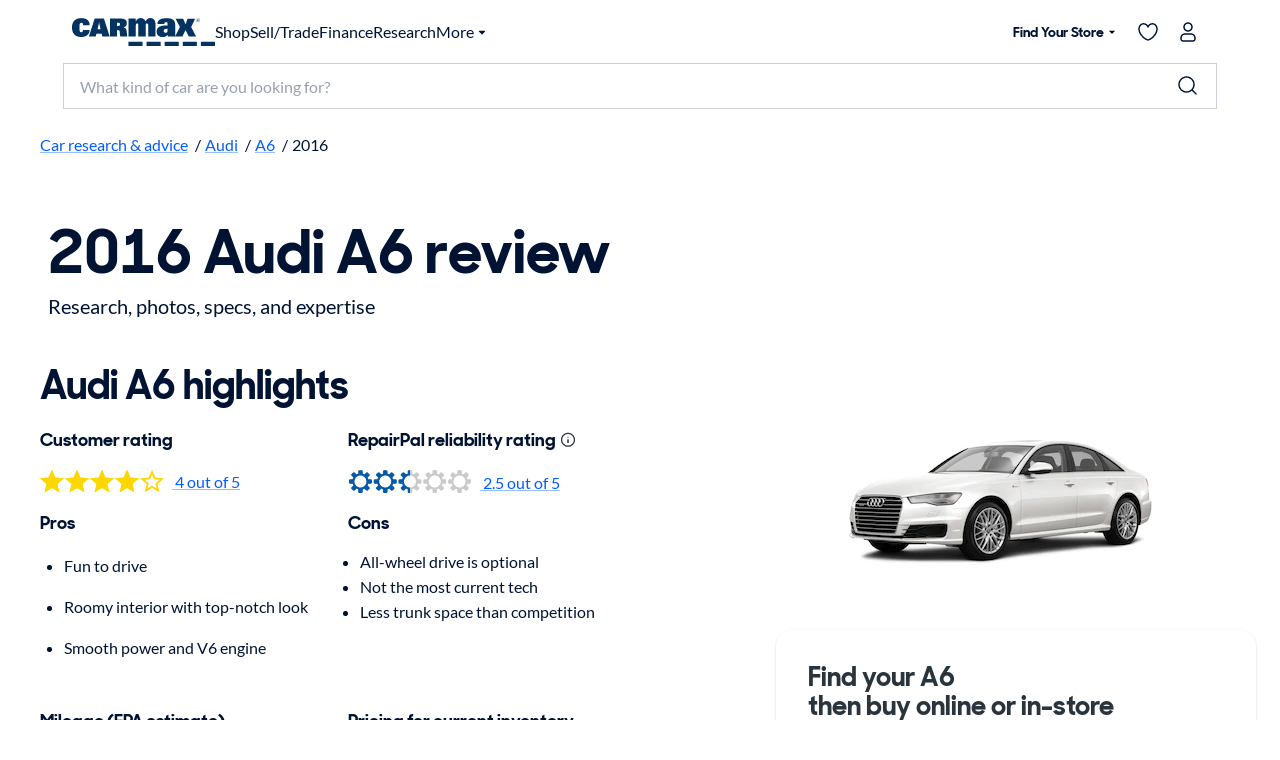

--- FILE ---
content_type: text/html;charset=utf-8
request_url: https://www.carmax.com/research/audi/a6/2016
body_size: 80183
content:
<!DOCTYPE html><html lang="en"><head><meta charset="utf-8" data-next-head=""/><meta charset="utf-8"/><meta name="viewport" content="width=device-width" data-next-head=""/><title data-next-head="">2016 Audi A6 review, photos &amp; specs | CarMax</title><meta name="description" content="Research the 2016 Audi A6 exploring our customers&#39; reviews and ratings, key features, fuel economy, towing capacity, similar cars, and much more. Use the Research sites at carmax.com to help find your next car." data-next-head=""/><meta property="og:url" content="https://www.carmax.com/research/audi/a6/2016" data-next-head=""/><meta property="og:title" content="2016 Audi A6 review, photos &amp; specs | CarMax" data-next-head=""/><meta property="og:description" content="Research the 2016 Audi A6 exploring our customers&#39; reviews and ratings, key features, fuel economy, towing capacity, similar cars, and much more. Use the Research sites at carmax.com to help find your next car." data-next-head=""/><link href="https://www.carmax.com/research/audi/a6/2016" rel="canonical" data-next-head=""/><meta name="robots" content="index,follow" data-next-head=""/><meta property="og:image" content="https://img2.carmax.com/assets/mmy-audi-a6-2016/image/1.jpg?width=800&amp;height=450" data-next-head=""/><meta name="emotion-insertion-point" content=""/><link rel="preconnect" href="https://www.carmax.com/"/><link rel="preconnect" href="https://www.img2.carmax.com/"/><meta property="twitter:card" content="summary"/><meta property="twitter:site" content="CarMax"/><meta property="og:type" content="website"/><meta name="robots" content="index,follow"/><meta name="google-play-app" content="app-id=com.carmax.carmax"/><meta name="apple-itunes-app" content="app-id=571044395, app-argument=/research"/><meta name="format-detection" content="telephone=no"/><link href="https://www.carmax.com/shared/header-footer/full/css/main.css" rel="stylesheet" data-next-head=""/><style data-emotion="css-global" data-s="">html{-webkit-font-smoothing:antialiased;-moz-osx-font-smoothing:grayscale;box-sizing:border-box;-webkit-text-size-adjust:100%;}*,*::before,*::after{box-sizing:inherit;}strong,b{font-weight:700;}body{margin:0;color:var(--kmx-mui-palette-text-primary);font-family:Lato,Helvetica,Arial,sans-serif;font-weight:400;font-size:1rem;line-height:1.6;letter-spacing:0;background-color:var(--kmx-mui-palette-background-default);}@media print{body{background-color:var(--kmx-mui-palette-common-white);}}body::backdrop{background-color:var(--kmx-mui-palette-background-default);}@font-face{font-display:swap;font-family:'CarMaxSharpSansDisp-Bold';font-style:normal;font-weight:700;src:url('https://www.carmax.com/shared/fonts/CarMaxSharpSansDisp-Bold.woff2') format('woff2'),url('https://www.carmax.com/shared/fonts/CarMaxSharpSansDisp-Bold.woff') format('woff'),url('https://www.carmax.com/shared/fonts/CarMaxSharpSansDisp-Bold.ttf') format('truetype');}@font-face{font-display:swap;font-family:'Lato';font-style:normal;font-weight:400;src:url('https://www.carmax.com/shared/fonts/lato-v16-latin-regular.woff2') format('woff2'),url('https://www.carmax.com/shared/fonts/lato-v16-latin-regular.woff') format('woff'),url('https://www.carmax.com/shared/fonts/lato-v16-latin-regular.ttf') format('truetype');}@font-face{font-display:swap;font-family:'Lato';font-style:normal;font-weight:700;src:url('https://www.carmax.com/shared/fonts/lato-v16-latin-700.woff2') format('woff2'),url('https://www.carmax.com/shared/fonts/lato-v16-latin-700.woff') format('woff'),url('https://www.carmax.com/shared/fonts/lato-v16-latin-700.ttf') format('truetype');}</style><style data-emotion="css-global" data-s="">@-webkit-keyframes mui-auto-fill{from{display:block;}}@keyframes mui-auto-fill{from{display:block;}}@-webkit-keyframes mui-auto-fill-cancel{from{display:block;}}@keyframes mui-auto-fill-cancel{from{display:block;}}</style><style data-emotion="css-global" data-s="">@-webkit-keyframes mui-auto-fill{from{display:block;}}@keyframes mui-auto-fill{from{display:block;}}@-webkit-keyframes mui-auto-fill-cancel{from{display:block;}}@keyframes mui-auto-fill-cancel{from{display:block;}}</style><style data-emotion="css-global" data-s="">@-webkit-keyframes mui-auto-fill{from{display:block;}}@keyframes mui-auto-fill{from{display:block;}}@-webkit-keyframes mui-auto-fill-cancel{from{display:block;}}@keyframes mui-auto-fill-cancel{from{display:block;}}</style><style data-emotion="css-global" data-s="">@-webkit-keyframes mui-auto-fill{from{display:block;}}@keyframes mui-auto-fill{from{display:block;}}@-webkit-keyframes mui-auto-fill-cancel{from{display:block;}}@keyframes mui-auto-fill-cancel{from{display:block;}}</style><style data-emotion="css-global" data-s="">@-webkit-keyframes mui-auto-fill{from{display:block;}}@keyframes mui-auto-fill{from{display:block;}}@-webkit-keyframes mui-auto-fill-cancel{from{display:block;}}@keyframes mui-auto-fill-cancel{from{display:block;}}</style><style data-emotion="css-global" data-s="">@-webkit-keyframes mui-auto-fill{from{display:block;}}@keyframes mui-auto-fill{from{display:block;}}@-webkit-keyframes mui-auto-fill-cancel{from{display:block;}}@keyframes mui-auto-fill-cancel{from{display:block;}}</style><style data-emotion="css-global" data-s="">@-webkit-keyframes mui-auto-fill{from{display:block;}}@keyframes mui-auto-fill{from{display:block;}}@-webkit-keyframes mui-auto-fill-cancel{from{display:block;}}@keyframes mui-auto-fill-cancel{from{display:block;}}</style><style data-emotion="css-global" data-s="">:root{--kmx-mui-spacing:8px;--kmx-mui-shape-borderRadius:16px;--kmx-mui-shadows-0:none;--kmx-mui-shadows-1:0px 2px 1px -1px rgba(0,0,0,0.2),0px 1px 1px 0px rgba(0,0,0,0.14),0px 1px 3px 0px rgba(0,0,0,0.12);--kmx-mui-shadows-2:0px 3px 1px -2px rgba(0,0,0,0.2),0px 2px 2px 0px rgba(0,0,0,0.14),0px 1px 5px 0px rgba(0,0,0,0.12);--kmx-mui-shadows-3:0px 3px 3px -2px rgba(0,0,0,0.2),0px 3px 4px 0px rgba(0,0,0,0.14),0px 1px 8px 0px rgba(0,0,0,0.12);--kmx-mui-shadows-4:0px 2px 4px -1px rgba(0,0,0,0.2),0px 4px 5px 0px rgba(0,0,0,0.14),0px 1px 10px 0px rgba(0,0,0,0.12);--kmx-mui-shadows-5:0px 3px 5px -1px rgba(0,0,0,0.2),0px 5px 8px 0px rgba(0,0,0,0.14),0px 1px 14px 0px rgba(0,0,0,0.12);--kmx-mui-shadows-6:0px 3px 5px -1px rgba(0,0,0,0.2),0px 6px 10px 0px rgba(0,0,0,0.14),0px 1px 18px 0px rgba(0,0,0,0.12);--kmx-mui-shadows-7:0px 4px 5px -2px rgba(0,0,0,0.2),0px 7px 10px 1px rgba(0,0,0,0.14),0px 2px 16px 1px rgba(0,0,0,0.12);--kmx-mui-shadows-8:0px 5px 5px -3px rgba(0,0,0,0.2),0px 8px 10px 1px rgba(0,0,0,0.14),0px 3px 14px 2px rgba(0,0,0,0.12);--kmx-mui-shadows-9:0px 5px 6px -3px rgba(0,0,0,0.2),0px 9px 12px 1px rgba(0,0,0,0.14),0px 3px 16px 2px rgba(0,0,0,0.12);--kmx-mui-shadows-10:0px 6px 6px -3px rgba(0,0,0,0.2),0px 10px 14px 1px rgba(0,0,0,0.14),0px 4px 18px 3px rgba(0,0,0,0.12);--kmx-mui-shadows-11:0px 6px 7px -4px rgba(0,0,0,0.2),0px 11px 15px 1px rgba(0,0,0,0.14),0px 4px 20px 3px rgba(0,0,0,0.12);--kmx-mui-shadows-12:0px 7px 8px -4px rgba(0,0,0,0.2),0px 12px 17px 2px rgba(0,0,0,0.14),0px 5px 22px 4px rgba(0,0,0,0.12);--kmx-mui-shadows-13:0px 7px 8px -4px rgba(0,0,0,0.2),0px 13px 19px 2px rgba(0,0,0,0.14),0px 5px 24px 4px rgba(0,0,0,0.12);--kmx-mui-shadows-14:0px 7px 9px -4px rgba(0,0,0,0.2),0px 14px 21px 2px rgba(0,0,0,0.14),0px 5px 26px 4px rgba(0,0,0,0.12);--kmx-mui-shadows-15:0px 8px 9px -5px rgba(0,0,0,0.2),0px 15px 22px 2px rgba(0,0,0,0.14),0px 6px 28px 5px rgba(0,0,0,0.12);--kmx-mui-shadows-16:0px 8px 10px -5px rgba(0,0,0,0.2),0px 16px 24px 2px rgba(0,0,0,0.14),0px 6px 30px 5px rgba(0,0,0,0.12);--kmx-mui-shadows-17:0px 8px 11px -5px rgba(0,0,0,0.2),0px 17px 26px 2px rgba(0,0,0,0.14),0px 6px 32px 5px rgba(0,0,0,0.12);--kmx-mui-shadows-18:0px 9px 11px -5px rgba(0,0,0,0.2),0px 18px 28px 2px rgba(0,0,0,0.14),0px 7px 34px 6px rgba(0,0,0,0.12);--kmx-mui-shadows-19:0px 9px 12px -6px rgba(0,0,0,0.2),0px 19px 29px 2px rgba(0,0,0,0.14),0px 7px 36px 6px rgba(0,0,0,0.12);--kmx-mui-shadows-20:0px 10px 13px -6px rgba(0,0,0,0.2),0px 20px 31px 3px rgba(0,0,0,0.14),0px 8px 38px 7px rgba(0,0,0,0.12);--kmx-mui-shadows-21:0px 10px 13px -6px rgba(0,0,0,0.2),0px 21px 33px 3px rgba(0,0,0,0.14),0px 8px 40px 7px rgba(0,0,0,0.12);--kmx-mui-shadows-22:0px 10px 14px -6px rgba(0,0,0,0.2),0px 22px 35px 3px rgba(0,0,0,0.14),0px 8px 42px 7px rgba(0,0,0,0.12);--kmx-mui-shadows-23:0px 11px 14px -7px rgba(0,0,0,0.2),0px 23px 36px 3px rgba(0,0,0,0.14),0px 9px 44px 8px rgba(0,0,0,0.12);--kmx-mui-shadows-24:0px 11px 15px -7px rgba(0,0,0,0.2),0px 24px 38px 3px rgba(0,0,0,0.14),0px 9px 46px 8px rgba(0,0,0,0.12);--kmx-mui-zIndex-mobileStepper:1000;--kmx-mui-zIndex-fab:1050;--kmx-mui-zIndex-speedDial:1050;--kmx-mui-zIndex-appBar:1100;--kmx-mui-zIndex-drawer:1200;--kmx-mui-zIndex-modal:1300;--kmx-mui-zIndex-snackbar:1400;--kmx-mui-zIndex-tooltip:1500;--kmx-mui-font-h1:700 8.5625rem/1 "CarMaxSharpSansDisp-Bold",Helvetica,Arial,sans-serif;--kmx-mui-font-h2:700 5.75rem/1 "CarMaxSharpSansDisp-Bold",Helvetica,Arial,sans-serif;--kmx-mui-font-h3:700 3.8125rem/1 "CarMaxSharpSansDisp-Bold",Helvetica,Arial,sans-serif;--kmx-mui-font-h4:700 2.5rem/1.1 "CarMaxSharpSansDisp-Bold",Helvetica,Arial,sans-serif;--kmx-mui-font-h5:700 1.6875rem/1.1 "CarMaxSharpSansDisp-Bold",Helvetica,Arial,sans-serif;--kmx-mui-font-h6:700 1.125rem/1.1 "CarMaxSharpSansDisp-Bold",Helvetica,Arial,sans-serif;--kmx-mui-font-subtitle1:700 1rem/1.75 "CarMaxSharpSansDisp-Bold",Helvetica,Arial,sans-serif;--kmx-mui-font-subtitle2:700 0.875rem/1.57 "CarMaxSharpSansDisp-Bold",Helvetica,Arial,sans-serif;--kmx-mui-font-body1:400 1rem/1.6 Lato,Helvetica,Arial,sans-serif;--kmx-mui-font-body2:400 0.875rem/1.6 Lato,Helvetica,Arial,sans-serif;--kmx-mui-font-bodyLarge:1.25rem/1.6;--kmx-mui-font-button:700 1rem/1.75 "CarMaxSharpSansDisp-Bold",Helvetica,Arial,sans-serif;--kmx-mui-font-caption:400 0.75rem/1.66 Lato,Helvetica,Arial,sans-serif;--kmx-mui-font-overline:400 0.75rem/2.66 Lato,Helvetica,Arial,sans-serif;--kmx-mui-font-inherit:inherit inherit/inherit inherit;}:root{-webkit-print-color-scheme:light;color-scheme:light;--kmx-mui-palette-primary-main:#005dff;--kmx-mui-palette-primary-dark:#004acc;--kmx-mui-palette-primary-light:#0090ff;--kmx-mui-palette-primary-contrastText:#ffffff;--kmx-mui-palette-primary-faint:#e6f4ff;--kmx-mui-palette-primary-mainChannel:0 93 255;--kmx-mui-palette-primary-lightChannel:0 144 255;--kmx-mui-palette-primary-darkChannel:0 74 204;--kmx-mui-palette-primary-contrastTextChannel:255 255 255;--kmx-mui-palette-secondary-main:#001333;--kmx-mui-palette-secondary-dark:#00091a;--kmx-mui-palette-secondary-light:#33425c;--kmx-mui-palette-secondary-contrastText:#ffffff;--kmx-mui-palette-secondary-faint:#f2f3f5;--kmx-mui-palette-secondary-mainChannel:0 19 51;--kmx-mui-palette-secondary-lightChannel:51 66 92;--kmx-mui-palette-secondary-darkChannel:0 9 26;--kmx-mui-palette-secondary-contrastTextChannel:255 255 255;--kmx-mui-palette-error-main:#cc0014;--kmx-mui-palette-error-dark:#99000f;--kmx-mui-palette-error-light:#ff0019;--kmx-mui-palette-error-contrastText:#ffffff;--kmx-mui-palette-error-faint:#ffe6e8;--kmx-mui-palette-error-mainChannel:204 0 20;--kmx-mui-palette-error-lightChannel:255 0 25;--kmx-mui-palette-error-darkChannel:153 0 15;--kmx-mui-palette-error-contrastTextChannel:255 255 255;--kmx-mui-palette-warning-main:#cc4700;--kmx-mui-palette-warning-dark:#993500;--kmx-mui-palette-warning-light:#ff5900;--kmx-mui-palette-warning-contrastText:#ffffff;--kmx-mui-palette-warning-faint:#fff6e6;--kmx-mui-palette-warning-mainChannel:204 71 0;--kmx-mui-palette-warning-lightChannel:255 89 0;--kmx-mui-palette-warning-darkChannel:153 53 0;--kmx-mui-palette-warning-contrastTextChannel:255 255 255;--kmx-mui-palette-info-main:#0090ff;--kmx-mui-palette-info-dark:#005dff;--kmx-mui-palette-info-light:#33a6ff;--kmx-mui-palette-info-contrastText:#ffffff;--kmx-mui-palette-info-faint:#e6f4ff;--kmx-mui-palette-info-mainChannel:0 144 255;--kmx-mui-palette-info-lightChannel:51 166 255;--kmx-mui-palette-info-darkChannel:0 93 255;--kmx-mui-palette-info-contrastTextChannel:255 255 255;--kmx-mui-palette-success-main:#008800;--kmx-mui-palette-success-dark:#006600;--kmx-mui-palette-success-light:#00aa00;--kmx-mui-palette-success-contrastText:#ffffff;--kmx-mui-palette-success-faint:#e8fae8;--kmx-mui-palette-success-mainChannel:0 136 0;--kmx-mui-palette-success-lightChannel:0 170 0;--kmx-mui-palette-success-darkChannel:0 102 0;--kmx-mui-palette-success-contrastTextChannel:255 255 255;--kmx-mui-palette-text-primary:#001333;--kmx-mui-palette-text-secondary:#646e82;--kmx-mui-palette-text-disabled:#99a1ad;--kmx-mui-palette-text-primaryChannel:0 19 51;--kmx-mui-palette-text-secondaryChannel:100 110 130;--kmx-mui-palette-cta-main:#ffd700;--kmx-mui-palette-cta-light:#ffe000;--kmx-mui-palette-cta-dark:#fec000;--kmx-mui-palette-cta-contrastText:#001333;--kmx-mui-palette-cta-mainChannel:255 215 0;--kmx-mui-palette-cta-lightChannel:255 224 0;--kmx-mui-palette-cta-darkChannel:254 192 0;--kmx-mui-palette-cta-contrastTextChannel:0 19 51;--kmx-mui-palette-flagged-main:#cc0065;--kmx-mui-palette-flagged-light:#ff007e;--kmx-mui-palette-flagged-dark:#99004c;--kmx-mui-palette-flagged-contrastText:#ffffff;--kmx-mui-palette-flagged-faint:#ffe6fa;--kmx-mui-palette-flagged-mainChannel:204 0 101;--kmx-mui-palette-flagged-lightChannel:255 0 126;--kmx-mui-palette-flagged-darkChannel:153 0 76;--kmx-mui-palette-flagged-contrastTextChannel:255 255 255;--kmx-mui-palette-background-default:#ffffff;--kmx-mui-palette-background-paper:#ffffff;--kmx-mui-palette-background-defaultChannel:255 255 255;--kmx-mui-palette-background-paperChannel:255 255 255;--kmx-mui-palette-action-active:#001333;--kmx-mui-palette-action-disabled:#99a1ad;--kmx-mui-palette-action-disabledBackground:#e6e7eb;--kmx-mui-palette-action-hover:rgba(0, 0, 0, 0.04);--kmx-mui-palette-action-hoverOpacity:0.04;--kmx-mui-palette-action-selected:rgba(0, 0, 0, 0.08);--kmx-mui-palette-action-selectedOpacity:0.08;--kmx-mui-palette-action-disabledOpacity:0.38;--kmx-mui-palette-action-focus:rgba(0, 0, 0, 0.12);--kmx-mui-palette-action-focusOpacity:0.12;--kmx-mui-palette-action-activatedOpacity:0.12;--kmx-mui-palette-action-activeChannel:0 19 51;--kmx-mui-palette-action-selectedChannel:0 0 0;--kmx-mui-palette-divider:#ccd0d6;--kmx-mui-palette-Alert-flaggedColor:#99004c;--kmx-mui-palette-Alert-flaggedStandardBg:rgb(255, 229, 242);--kmx-mui-palette-Alert-flaggedFilledBg:#cc0065;--kmx-mui-palette-Alert-flaggedFilledColor:#ffffff;--kmx-mui-palette-Alert-flaggedIconColor:#cc0065;--kmx-mui-palette-Alert-errorColor:rgb(102, 0, 10);--kmx-mui-palette-Alert-infoColor:rgb(20, 66, 102);--kmx-mui-palette-Alert-successColor:rgb(0, 68, 0);--kmx-mui-palette-Alert-warningColor:rgb(102, 35, 0);--kmx-mui-palette-Alert-errorFilledBg:var(--kmx-mui-palette-error-main, #cc0014);--kmx-mui-palette-Alert-infoFilledBg:var(--kmx-mui-palette-info-main, #0090ff);--kmx-mui-palette-Alert-successFilledBg:var(--kmx-mui-palette-success-main, #008800);--kmx-mui-palette-Alert-warningFilledBg:var(--kmx-mui-palette-warning-main, #cc4700);--kmx-mui-palette-Alert-errorFilledColor:#fff;--kmx-mui-palette-Alert-infoFilledColor:#fff;--kmx-mui-palette-Alert-successFilledColor:#fff;--kmx-mui-palette-Alert-warningFilledColor:#fff;--kmx-mui-palette-Alert-errorStandardBg:rgb(255, 229, 232);--kmx-mui-palette-Alert-infoStandardBg:rgb(234, 246, 255);--kmx-mui-palette-Alert-successStandardBg:rgb(229, 246, 229);--kmx-mui-palette-Alert-warningStandardBg:rgb(255, 238, 229);--kmx-mui-palette-Alert-errorIconColor:var(--kmx-mui-palette-error-main, #cc0014);--kmx-mui-palette-Alert-infoIconColor:var(--kmx-mui-palette-info-main, #0090ff);--kmx-mui-palette-Alert-successIconColor:var(--kmx-mui-palette-success-main, #008800);--kmx-mui-palette-Alert-warningIconColor:var(--kmx-mui-palette-warning-main, #cc4700);--kmx-mui-palette-common-black:#000;--kmx-mui-palette-common-white:#fff;--kmx-mui-palette-common-background:#fff;--kmx-mui-palette-common-onBackground:#000;--kmx-mui-palette-common-backgroundChannel:255 255 255;--kmx-mui-palette-common-onBackgroundChannel:0 0 0;--kmx-mui-palette-grey-50:#fafafa;--kmx-mui-palette-grey-100:#f5f5f5;--kmx-mui-palette-grey-200:#eeeeee;--kmx-mui-palette-grey-300:#e0e0e0;--kmx-mui-palette-grey-400:#bdbdbd;--kmx-mui-palette-grey-500:#9e9e9e;--kmx-mui-palette-grey-600:#757575;--kmx-mui-palette-grey-700:#616161;--kmx-mui-palette-grey-800:#424242;--kmx-mui-palette-grey-900:#212121;--kmx-mui-palette-grey-A100:#f5f5f5;--kmx-mui-palette-grey-A200:#eeeeee;--kmx-mui-palette-grey-A400:#bdbdbd;--kmx-mui-palette-grey-A700:#616161;--kmx-mui-palette-AppBar-defaultBg:var(--kmx-mui-palette-grey-100, #f5f5f5);--kmx-mui-palette-Avatar-defaultBg:var(--kmx-mui-palette-grey-400, #bdbdbd);--kmx-mui-palette-Button-inheritContainedBg:var(--kmx-mui-palette-grey-300, #e0e0e0);--kmx-mui-palette-Button-inheritContainedHoverBg:var(--kmx-mui-palette-grey-A100, #f5f5f5);--kmx-mui-palette-Chip-defaultBorder:var(--kmx-mui-palette-grey-400, #bdbdbd);--kmx-mui-palette-Chip-defaultAvatarColor:var(--kmx-mui-palette-grey-700, #616161);--kmx-mui-palette-Chip-defaultIconColor:var(--kmx-mui-palette-grey-700, #616161);--kmx-mui-palette-FilledInput-bg:rgba(0, 0, 0, 0.06);--kmx-mui-palette-FilledInput-hoverBg:rgba(0, 0, 0, 0.09);--kmx-mui-palette-FilledInput-disabledBg:rgba(0, 0, 0, 0.12);--kmx-mui-palette-LinearProgress-primaryBg:rgb(158, 193, 255);--kmx-mui-palette-LinearProgress-secondaryBg:rgb(158, 165, 177);--kmx-mui-palette-LinearProgress-errorBg:rgb(235, 158, 165);--kmx-mui-palette-LinearProgress-infoBg:rgb(158, 212, 255);--kmx-mui-palette-LinearProgress-successBg:rgb(158, 209, 158);--kmx-mui-palette-LinearProgress-warningBg:rgb(235, 185, 158);--kmx-mui-palette-Skeleton-bg:rgba(var(--kmx-mui-palette-text-primaryChannel, undefined) / 0.11);--kmx-mui-palette-Slider-primaryTrack:rgb(158, 193, 255);--kmx-mui-palette-Slider-secondaryTrack:rgb(158, 165, 177);--kmx-mui-palette-Slider-errorTrack:rgb(235, 158, 165);--kmx-mui-palette-Slider-infoTrack:rgb(158, 212, 255);--kmx-mui-palette-Slider-successTrack:rgb(158, 209, 158);--kmx-mui-palette-Slider-warningTrack:rgb(235, 185, 158);--kmx-mui-palette-SnackbarContent-bg:rgb(50, 50, 50);--kmx-mui-palette-SnackbarContent-color:#fff;--kmx-mui-palette-SpeedDialAction-fabHoverBg:rgb(216, 216, 216);--kmx-mui-palette-StepConnector-border:var(--kmx-mui-palette-grey-400, #bdbdbd);--kmx-mui-palette-StepContent-border:var(--kmx-mui-palette-grey-400, #bdbdbd);--kmx-mui-palette-Switch-defaultColor:var(--kmx-mui-palette-common-white, #fff);--kmx-mui-palette-Switch-defaultDisabledColor:var(--kmx-mui-palette-grey-100, #f5f5f5);--kmx-mui-palette-Switch-primaryDisabledColor:rgb(158, 193, 255);--kmx-mui-palette-Switch-secondaryDisabledColor:rgb(158, 165, 177);--kmx-mui-palette-Switch-errorDisabledColor:rgb(235, 158, 165);--kmx-mui-palette-Switch-infoDisabledColor:rgb(158, 212, 255);--kmx-mui-palette-Switch-successDisabledColor:rgb(158, 209, 158);--kmx-mui-palette-Switch-warningDisabledColor:rgb(235, 185, 158);--kmx-mui-palette-TableCell-border:rgba(248, 249, 250, 1);--kmx-mui-palette-Tooltip-bg:rgba(97, 97, 97, 0.92);--kmx-mui-palette-dividerChannel:204 208 214;--kmx-mui-opacity-inputPlaceholder:0.42;--kmx-mui-opacity-inputUnderline:0.42;--kmx-mui-opacity-switchTrackDisabled:0.12;--kmx-mui-opacity-switchTrack:0.38;}</style><style data-emotion="css s0e03w" data-s="">.css-s0e03w{-webkit-text-decoration:underline;text-decoration:underline;text-decoration-color:var(--Link-underlineColor);--Link-underlineColor:rgba(var(--kmx-mui-palette-primary-mainChannel) / 0.4);}.css-s0e03w:hover{text-decoration-color:inherit;}</style><style data-emotion="css 1mdh7sh" data-s="">.css-1mdh7sh{margin:0;font:inherit;line-height:inherit;letter-spacing:inherit;color:var(--kmx-mui-palette-primary-main);-webkit-text-decoration:underline;text-decoration:underline;text-decoration-color:var(--Link-underlineColor);--Link-underlineColor:rgba(var(--kmx-mui-palette-primary-mainChannel) / 0.4);}.css-1mdh7sh:hover{text-decoration-color:inherit;}</style><style data-emotion="css s0e03w" data-s="">.css-s0e03w{-webkit-text-decoration:underline;text-decoration:underline;text-decoration-color:var(--Link-underlineColor);--Link-underlineColor:rgba(var(--kmx-mui-palette-primary-mainChannel) / 0.4);}.css-s0e03w:hover{text-decoration-color:inherit;}</style><style data-emotion="css 1mdh7sh" data-s="">.css-1mdh7sh{margin:0;font:inherit;line-height:inherit;letter-spacing:inherit;color:var(--kmx-mui-palette-primary-main);-webkit-text-decoration:underline;text-decoration:underline;text-decoration-color:var(--Link-underlineColor);--Link-underlineColor:rgba(var(--kmx-mui-palette-primary-mainChannel) / 0.4);}.css-1mdh7sh:hover{text-decoration-color:inherit;}</style><style data-emotion="css s0e03w" data-s="">.css-s0e03w{-webkit-text-decoration:underline;text-decoration:underline;text-decoration-color:var(--Link-underlineColor);--Link-underlineColor:rgba(var(--kmx-mui-palette-primary-mainChannel) / 0.4);}.css-s0e03w:hover{text-decoration-color:inherit;}</style><style data-emotion="css 1mdh7sh" data-s="">.css-1mdh7sh{margin:0;font:inherit;line-height:inherit;letter-spacing:inherit;color:var(--kmx-mui-palette-primary-main);-webkit-text-decoration:underline;text-decoration:underline;text-decoration-color:var(--Link-underlineColor);--Link-underlineColor:rgba(var(--kmx-mui-palette-primary-mainChannel) / 0.4);}.css-1mdh7sh:hover{text-decoration-color:inherit;}</style><style data-emotion="css hrkl0u" data-s="">.css-hrkl0u{margin:0;font-family:"CarMaxSharpSansDisp-Bold",Helvetica,Arial,sans-serif;font-weight:700;font-size:3.8125rem;line-height:1;color:inherit;}</style><style data-emotion="css fg3f3e" data-s="">.css-fg3f3e{margin:0;font-size:1.25rem;letter-spacing:0;line-height:1.6;margin-top:var(--kmx-mui-spacing);}</style><style data-emotion="css swtm8m" data-s="">.css-swtm8m{margin:0;font-family:"CarMaxSharpSansDisp-Bold",Helvetica,Arial,sans-serif;font-weight:700;font-size:2.5rem;line-height:1.1;color:inherit;}</style><style data-emotion="css 10emzb" data-s="">.css-10emzb{margin:0;font-family:"CarMaxSharpSansDisp-Bold",Helvetica,Arial,sans-serif;font-weight:700;font-size:1.125rem;line-height:1.1;color:inherit;}</style><style data-emotion="css s0e03w" data-s="">.css-s0e03w{-webkit-text-decoration:underline;text-decoration:underline;text-decoration-color:var(--Link-underlineColor);--Link-underlineColor:rgba(var(--kmx-mui-palette-primary-mainChannel) / 0.4);}.css-s0e03w:hover{text-decoration-color:inherit;}</style><style data-emotion="css 1mdh7sh" data-s="">.css-1mdh7sh{margin:0;font:inherit;line-height:inherit;letter-spacing:inherit;color:var(--kmx-mui-palette-primary-main);-webkit-text-decoration:underline;text-decoration:underline;text-decoration-color:var(--Link-underlineColor);--Link-underlineColor:rgba(var(--kmx-mui-palette-primary-mainChannel) / 0.4);}.css-1mdh7sh:hover{text-decoration-color:inherit;}</style><style data-emotion="css 10emzb" data-s="">.css-10emzb{margin:0;font-family:"CarMaxSharpSansDisp-Bold",Helvetica,Arial,sans-serif;font-weight:700;font-size:1.125rem;line-height:1.1;color:inherit;}</style><style data-emotion="css depviu" data-s="">@media print{.css-depviu{position:absolute!important;}}</style><style data-emotion="css s0e03w" data-s="">.css-s0e03w{-webkit-text-decoration:underline;text-decoration:underline;text-decoration-color:var(--Link-underlineColor);--Link-underlineColor:rgba(var(--kmx-mui-palette-primary-mainChannel) / 0.4);}.css-s0e03w:hover{text-decoration-color:inherit;}</style><style data-emotion="css 1mdh7sh" data-s="">.css-1mdh7sh{margin:0;font:inherit;line-height:inherit;letter-spacing:inherit;color:var(--kmx-mui-palette-primary-main);-webkit-text-decoration:underline;text-decoration:underline;text-decoration-color:var(--Link-underlineColor);--Link-underlineColor:rgba(var(--kmx-mui-palette-primary-mainChannel) / 0.4);}.css-1mdh7sh:hover{text-decoration-color:inherit;}</style><style data-emotion="css 10emzb" data-s="">.css-10emzb{margin:0;font-family:"CarMaxSharpSansDisp-Bold",Helvetica,Arial,sans-serif;font-weight:700;font-size:1.125rem;line-height:1.1;color:inherit;}</style><style data-emotion="css 10emzb" data-s="">.css-10emzb{margin:0;font-family:"CarMaxSharpSansDisp-Bold",Helvetica,Arial,sans-serif;font-weight:700;font-size:1.125rem;line-height:1.1;color:inherit;}</style><style data-emotion="css 10emzb" data-s="">.css-10emzb{margin:0;font-family:"CarMaxSharpSansDisp-Bold",Helvetica,Arial,sans-serif;font-weight:700;font-size:1.125rem;line-height:1.1;color:inherit;}</style><style data-emotion="css 10emzb" data-s="">.css-10emzb{margin:0;font-family:"CarMaxSharpSansDisp-Bold",Helvetica,Arial,sans-serif;font-weight:700;font-size:1.125rem;line-height:1.1;color:inherit;}</style><style data-emotion="css 18m9l1x" data-s="">.css-18m9l1x{font-family:"CarMaxSharpSansDisp-Bold",Helvetica,Arial,sans-serif;font-weight:700;font-size:1rem;line-height:1.75;text-transform:none;min-width:64px;padding:6px 16px;border:0;border-radius:var(--kmx-mui-shape-borderRadius);-webkit-transition:background-color 250ms cubic-bezier(0.4, 0, 0.2, 1) 0ms,box-shadow 250ms cubic-bezier(0.4, 0, 0.2, 1) 0ms,border-color 250ms cubic-bezier(0.4, 0, 0.2, 1) 0ms,color 250ms cubic-bezier(0.4, 0, 0.2, 1) 0ms;transition:background-color 250ms cubic-bezier(0.4, 0, 0.2, 1) 0ms,box-shadow 250ms cubic-bezier(0.4, 0, 0.2, 1) 0ms,border-color 250ms cubic-bezier(0.4, 0, 0.2, 1) 0ms,color 250ms cubic-bezier(0.4, 0, 0.2, 1) 0ms;color:var(--variant-containedColor);background-color:var(--variant-containedBg);box-shadow:var(--kmx-mui-shadows-2);--variant-textColor:var(--kmx-mui-palette-cta-main);--variant-outlinedColor:var(--kmx-mui-palette-cta-main);--variant-outlinedBorder:rgba(var(--kmx-mui-palette-cta-mainChannel) / 0.5);--variant-containedColor:var(--kmx-mui-palette-cta-contrastText);--variant-containedBg:var(--kmx-mui-palette-cta-main);padding:8px 22px;font-size:0.9375rem;box-shadow:none;-webkit-transition:background-color 250ms cubic-bezier(0.4, 0, 0.2, 1) 0ms,box-shadow 250ms cubic-bezier(0.4, 0, 0.2, 1) 0ms,border-color 250ms cubic-bezier(0.4, 0, 0.2, 1) 0ms;transition:background-color 250ms cubic-bezier(0.4, 0, 0.2, 1) 0ms,box-shadow 250ms cubic-bezier(0.4, 0, 0.2, 1) 0ms,border-color 250ms cubic-bezier(0.4, 0, 0.2, 1) 0ms;background:linear-gradient(180deg, #fec000 0%, #ffe000 100%);box-shadow:1px 1px 1px 0px #ffe000 inset,-1px -1px 1px 1px rgba(255, 186, 0, 0.50) inset,1px 1px 2px 0px rgba(0, 19, 51, 0.25),1px 2px 5px 0px rgba(0, 19, 51, 0.10),5px 12px 17px -3px rgba(255, 253, 144, 0.15);font-size:1.125rem;padding:0.5rem,1.5rem;}.css-18m9l1x:hover{-webkit-text-decoration:none;text-decoration:none;}.css-18m9l1x.Mui-disabled{color:var(--kmx-mui-palette-action-disabled);}.css-18m9l1x:hover{box-shadow:var(--kmx-mui-shadows-4);}@media (hover: none){.css-18m9l1x:hover{box-shadow:var(--kmx-mui-shadows-2);}}.css-18m9l1x:active{box-shadow:var(--kmx-mui-shadows-8);}.css-18m9l1x.Mui-focusVisible{box-shadow:var(--kmx-mui-shadows-6);}.css-18m9l1x.Mui-disabled{color:var(--kmx-mui-palette-action-disabled);box-shadow:var(--kmx-mui-shadows-0);background-color:var(--kmx-mui-palette-action-disabledBackground);}@media (hover: hover){.css-18m9l1x:hover{--variant-containedBg:var(--kmx-mui-palette-cta-dark);--variant-textBg:rgba(var(--kmx-mui-palette-cta-mainChannel) / calc(var(--kmx-mui-palette-action-hoverOpacity)));--variant-outlinedBorder:var(--kmx-mui-palette-cta-main);--variant-outlinedBg:rgba(var(--kmx-mui-palette-cta-mainChannel) / calc(var(--kmx-mui-palette-action-hoverOpacity)));}}.css-18m9l1x:hover{box-shadow:none;}.css-18m9l1x.Mui-focusVisible{box-shadow:none;}.css-18m9l1x:active{box-shadow:none;}.css-18m9l1x.Mui-disabled{box-shadow:none;}.css-18m9l1x.MuiButton-loading{color:transparent;}.css-18m9l1x:hover{background:linear-gradient(180deg, #fec000 0%, #fec000 100%);box-shadow:8px 35px 24px -24px rgba(0, 19, 51, 0.10),4px 8px 10px -5px rgba(0, 19, 51, 0.14),4px 16px 24px 2px rgba(0, 19, 51, 0.08),3px 6px 30px 5px rgba(0, 19, 51, 0.06);}.css-18m9l1x.Mui-focusVisible{background:linear-gradient(180deg, #fec000 0%, #ffe000 100%);}.css-18m9l1x:active{background:linear-gradient(180deg, #ffe000 0%, #ffe000 100%);box-shadow:0px 2px 5px 0px rgba(0, 37, 102, 0.10) inset,0px 1px 2px 0px rgba(0, 37, 102, 0.25) inset,0px 12px 17px -3px rgba(255, 217, 0, 0.16) inset;}.css-18m9l1x.Mui-focusVisible{outline:2px solid #005dff;outline-offset:2px;}</style><style data-emotion="css 10nhg4j" data-s="">.css-10nhg4j{display:-webkit-inline-box;display:-webkit-inline-flex;display:-ms-inline-flexbox;display:inline-flex;-webkit-align-items:center;-webkit-box-align:center;-ms-flex-align:center;align-items:center;-webkit-box-pack:center;-ms-flex-pack:center;-webkit-justify-content:center;justify-content:center;position:relative;box-sizing:border-box;-webkit-tap-highlight-color:transparent;background-color:transparent;outline:0;border:0;margin:0;border-radius:0;padding:0;cursor:pointer;-webkit-user-select:none;-moz-user-select:none;-ms-user-select:none;user-select:none;vertical-align:middle;-moz-appearance:none;-webkit-appearance:none;-webkit-text-decoration:none;text-decoration:none;color:inherit;font-family:"CarMaxSharpSansDisp-Bold",Helvetica,Arial,sans-serif;font-weight:700;font-size:1rem;line-height:1.75;text-transform:none;min-width:64px;padding:6px 16px;border:0;border-radius:var(--kmx-mui-shape-borderRadius);-webkit-transition:background-color 250ms cubic-bezier(0.4, 0, 0.2, 1) 0ms,box-shadow 250ms cubic-bezier(0.4, 0, 0.2, 1) 0ms,border-color 250ms cubic-bezier(0.4, 0, 0.2, 1) 0ms,color 250ms cubic-bezier(0.4, 0, 0.2, 1) 0ms;transition:background-color 250ms cubic-bezier(0.4, 0, 0.2, 1) 0ms,box-shadow 250ms cubic-bezier(0.4, 0, 0.2, 1) 0ms,border-color 250ms cubic-bezier(0.4, 0, 0.2, 1) 0ms,color 250ms cubic-bezier(0.4, 0, 0.2, 1) 0ms;color:var(--variant-containedColor);background-color:var(--variant-containedBg);box-shadow:var(--kmx-mui-shadows-2);--variant-textColor:var(--kmx-mui-palette-cta-main);--variant-outlinedColor:var(--kmx-mui-palette-cta-main);--variant-outlinedBorder:rgba(var(--kmx-mui-palette-cta-mainChannel) / 0.5);--variant-containedColor:var(--kmx-mui-palette-cta-contrastText);--variant-containedBg:var(--kmx-mui-palette-cta-main);padding:8px 22px;font-size:0.9375rem;box-shadow:none;-webkit-transition:background-color 250ms cubic-bezier(0.4, 0, 0.2, 1) 0ms,box-shadow 250ms cubic-bezier(0.4, 0, 0.2, 1) 0ms,border-color 250ms cubic-bezier(0.4, 0, 0.2, 1) 0ms;transition:background-color 250ms cubic-bezier(0.4, 0, 0.2, 1) 0ms,box-shadow 250ms cubic-bezier(0.4, 0, 0.2, 1) 0ms,border-color 250ms cubic-bezier(0.4, 0, 0.2, 1) 0ms;background:linear-gradient(180deg, #fec000 0%, #ffe000 100%);box-shadow:1px 1px 1px 0px #ffe000 inset,-1px -1px 1px 1px rgba(255, 186, 0, 0.50) inset,1px 1px 2px 0px rgba(0, 19, 51, 0.25),1px 2px 5px 0px rgba(0, 19, 51, 0.10),5px 12px 17px -3px rgba(255, 253, 144, 0.15);font-size:1.125rem;padding:0.5rem,1.5rem;}.css-10nhg4j::-moz-focus-inner{border-style:none;}.css-10nhg4j.Mui-disabled{pointer-events:none;cursor:default;}@media print{.css-10nhg4j{-webkit-print-color-adjust:exact;color-adjust:exact;}}.css-10nhg4j:hover{-webkit-text-decoration:none;text-decoration:none;}.css-10nhg4j.Mui-disabled{color:var(--kmx-mui-palette-action-disabled);}.css-10nhg4j:hover{box-shadow:var(--kmx-mui-shadows-4);}@media (hover: none){.css-10nhg4j:hover{box-shadow:var(--kmx-mui-shadows-2);}}.css-10nhg4j:active{box-shadow:var(--kmx-mui-shadows-8);}.css-10nhg4j.Mui-focusVisible{box-shadow:var(--kmx-mui-shadows-6);}.css-10nhg4j.Mui-disabled{color:var(--kmx-mui-palette-action-disabled);box-shadow:var(--kmx-mui-shadows-0);background-color:var(--kmx-mui-palette-action-disabledBackground);}@media (hover: hover){.css-10nhg4j:hover{--variant-containedBg:var(--kmx-mui-palette-cta-dark);--variant-textBg:rgba(var(--kmx-mui-palette-cta-mainChannel) / calc(var(--kmx-mui-palette-action-hoverOpacity)));--variant-outlinedBorder:var(--kmx-mui-palette-cta-main);--variant-outlinedBg:rgba(var(--kmx-mui-palette-cta-mainChannel) / calc(var(--kmx-mui-palette-action-hoverOpacity)));}}.css-10nhg4j:hover{box-shadow:none;}.css-10nhg4j.Mui-focusVisible{box-shadow:none;}.css-10nhg4j:active{box-shadow:none;}.css-10nhg4j.Mui-disabled{box-shadow:none;}.css-10nhg4j.MuiButton-loading{color:transparent;}.css-10nhg4j:hover{background:linear-gradient(180deg, #fec000 0%, #fec000 100%);box-shadow:8px 35px 24px -24px rgba(0, 19, 51, 0.10),4px 8px 10px -5px rgba(0, 19, 51, 0.14),4px 16px 24px 2px rgba(0, 19, 51, 0.08),3px 6px 30px 5px rgba(0, 19, 51, 0.06);}.css-10nhg4j.Mui-focusVisible{background:linear-gradient(180deg, #fec000 0%, #ffe000 100%);}.css-10nhg4j:active{background:linear-gradient(180deg, #ffe000 0%, #ffe000 100%);box-shadow:0px 2px 5px 0px rgba(0, 37, 102, 0.10) inset,0px 1px 2px 0px rgba(0, 37, 102, 0.25) inset,0px 12px 17px -3px rgba(255, 217, 0, 0.16) inset;}.css-10nhg4j.Mui-focusVisible{outline:2px solid #005dff;outline-offset:2px;}</style><style data-emotion="css 1s555tn" data-s="">.css-1s555tn{background-color:var(--kmx-mui-palette-background-paper);color:var(--kmx-mui-palette-text-primary);-webkit-transition:box-shadow 300ms cubic-bezier(0.4, 0, 0.2, 1) 0ms;transition:box-shadow 300ms cubic-bezier(0.4, 0, 0.2, 1) 0ms;border-radius:16px;box-shadow:var(--Paper-shadow);background-image:var(--Paper-overlay);-webkit-flex:1;-ms-flex:1;flex:1;overflow:hidden;padding:0;border-radius:var(--kmx-mui-shape-borderRadius);background-color:#ffffff;}</style><style data-emotion="css s0e03w" data-s="">.css-s0e03w{-webkit-text-decoration:underline;text-decoration:underline;text-decoration-color:var(--Link-underlineColor);--Link-underlineColor:rgba(var(--kmx-mui-palette-primary-mainChannel) / 0.4);}.css-s0e03w:hover{text-decoration-color:inherit;}</style><style data-emotion="css 1mdh7sh" data-s="">.css-1mdh7sh{margin:0;font:inherit;line-height:inherit;letter-spacing:inherit;color:var(--kmx-mui-palette-primary-main);-webkit-text-decoration:underline;text-decoration:underline;text-decoration-color:var(--Link-underlineColor);--Link-underlineColor:rgba(var(--kmx-mui-palette-primary-mainChannel) / 0.4);}.css-1mdh7sh:hover{text-decoration-color:inherit;}</style><style data-emotion="css hu2jbm" data-s="">.css-hu2jbm{font-family:"CarMaxSharpSansDisp-Bold",Helvetica,Arial,sans-serif;font-weight:700;font-size:1rem;line-height:1.75;text-transform:none;min-width:64px;padding:6px 16px;border:0;border-radius:var(--kmx-mui-shape-borderRadius);-webkit-transition:background-color 250ms cubic-bezier(0.4, 0, 0.2, 1) 0ms,box-shadow 250ms cubic-bezier(0.4, 0, 0.2, 1) 0ms,border-color 250ms cubic-bezier(0.4, 0, 0.2, 1) 0ms,color 250ms cubic-bezier(0.4, 0, 0.2, 1) 0ms;transition:background-color 250ms cubic-bezier(0.4, 0, 0.2, 1) 0ms,box-shadow 250ms cubic-bezier(0.4, 0, 0.2, 1) 0ms,border-color 250ms cubic-bezier(0.4, 0, 0.2, 1) 0ms,color 250ms cubic-bezier(0.4, 0, 0.2, 1) 0ms;color:var(--variant-containedColor);background-color:var(--variant-containedBg);box-shadow:var(--kmx-mui-shadows-2);--variant-textColor:var(--kmx-mui-palette-primary-main);--variant-outlinedColor:var(--kmx-mui-palette-primary-main);--variant-outlinedBorder:rgba(var(--kmx-mui-palette-primary-mainChannel) / 0.5);--variant-containedColor:var(--kmx-mui-palette-primary-contrastText);--variant-containedBg:var(--kmx-mui-palette-primary-main);padding:8px 22px;font-size:0.9375rem;box-shadow:none;-webkit-transition:background-color 250ms cubic-bezier(0.4, 0, 0.2, 1) 0ms,box-shadow 250ms cubic-bezier(0.4, 0, 0.2, 1) 0ms,border-color 250ms cubic-bezier(0.4, 0, 0.2, 1) 0ms;transition:background-color 250ms cubic-bezier(0.4, 0, 0.2, 1) 0ms,box-shadow 250ms cubic-bezier(0.4, 0, 0.2, 1) 0ms,border-color 250ms cubic-bezier(0.4, 0, 0.2, 1) 0ms;background:linear-gradient(180deg, #004acc 0%, #005dff 100%);box-shadow:1px 1px 1px 0px #005dff inset,-1px -1px 1px 1px rgba(0, 43, 255, 0.80) inset,1px 1px 2px 0px rgba(0, 24, 85, 0.25),1px 2px 5px 0px rgba(0, 93, 255, 0.30),5px 12px 17px -3px rgba(0, 93, 255, 0.16);font-size:1.125rem;padding:0.5rem,1.5rem;}.css-hu2jbm:hover{-webkit-text-decoration:none;text-decoration:none;}.css-hu2jbm.Mui-disabled{color:var(--kmx-mui-palette-action-disabled);}.css-hu2jbm:hover{box-shadow:var(--kmx-mui-shadows-4);}@media (hover: none){.css-hu2jbm:hover{box-shadow:var(--kmx-mui-shadows-2);}}.css-hu2jbm:active{box-shadow:var(--kmx-mui-shadows-8);}.css-hu2jbm.Mui-focusVisible{box-shadow:var(--kmx-mui-shadows-6);}.css-hu2jbm.Mui-disabled{color:var(--kmx-mui-palette-action-disabled);box-shadow:var(--kmx-mui-shadows-0);background-color:var(--kmx-mui-palette-action-disabledBackground);}@media (hover: hover){.css-hu2jbm:hover{--variant-containedBg:var(--kmx-mui-palette-primary-dark);--variant-textBg:rgba(var(--kmx-mui-palette-primary-mainChannel) / calc(var(--kmx-mui-palette-action-hoverOpacity)));--variant-outlinedBorder:var(--kmx-mui-palette-primary-main);--variant-outlinedBg:rgba(var(--kmx-mui-palette-primary-mainChannel) / calc(var(--kmx-mui-palette-action-hoverOpacity)));}}.css-hu2jbm:hover{box-shadow:none;}.css-hu2jbm.Mui-focusVisible{box-shadow:none;}.css-hu2jbm:active{box-shadow:none;}.css-hu2jbm.Mui-disabled{box-shadow:none;}.css-hu2jbm.MuiButton-loading{color:transparent;}.css-hu2jbm:hover{background:linear-gradient(0deg, #004acc 0%,  #004acc 100%),linear-gradient(180deg,  #004acc 0%,  #005dff 100%);box-shadow:8px 35px 24px -24px rgba(0, 19, 51, 0.10),4px 8px 10px -5px rgba(0, 19, 51, 0.14),4px 16px 24px 2px rgba(0, 19, 51, 0.08),3px 6px 30px 5px rgba(0, 19, 51, 0.06);}.css-hu2jbm.Mui-focusVisible{background:linear-gradient(0deg, rgba(102, 188, 255, 0.16) 0%, rgba(102, 188, 255, 0.16) 100%),linear-gradient(180deg, #004acc 0%, #005dff 100%);}.css-hu2jbm:active{background:linear-gradient(0deg, rgba(102, 188, 255, 0.16) 0%, rgba(102, 188, 255, 0.16) 100%),linear-gradient(180deg, #004acc 0%, #0090ff 100%);box-shadow:0px 4px 8px 0px rgba(0, 37, 102, 0.10) inset,0px 2px 4px 0px rgba(0, 37, 102, 0.25) inset;}.css-hu2jbm.Mui-focusVisible{outline:2px solid #005dff;outline-offset:2px;}</style><style data-emotion="css na2p2s" data-s="">.css-na2p2s{display:-webkit-inline-box;display:-webkit-inline-flex;display:-ms-inline-flexbox;display:inline-flex;-webkit-align-items:center;-webkit-box-align:center;-ms-flex-align:center;align-items:center;-webkit-box-pack:center;-ms-flex-pack:center;-webkit-justify-content:center;justify-content:center;position:relative;box-sizing:border-box;-webkit-tap-highlight-color:transparent;background-color:transparent;outline:0;border:0;margin:0;border-radius:0;padding:0;cursor:pointer;-webkit-user-select:none;-moz-user-select:none;-ms-user-select:none;user-select:none;vertical-align:middle;-moz-appearance:none;-webkit-appearance:none;-webkit-text-decoration:none;text-decoration:none;color:inherit;font-family:"CarMaxSharpSansDisp-Bold",Helvetica,Arial,sans-serif;font-weight:700;font-size:1rem;line-height:1.75;text-transform:none;min-width:64px;padding:6px 16px;border:0;border-radius:var(--kmx-mui-shape-borderRadius);-webkit-transition:background-color 250ms cubic-bezier(0.4, 0, 0.2, 1) 0ms,box-shadow 250ms cubic-bezier(0.4, 0, 0.2, 1) 0ms,border-color 250ms cubic-bezier(0.4, 0, 0.2, 1) 0ms,color 250ms cubic-bezier(0.4, 0, 0.2, 1) 0ms;transition:background-color 250ms cubic-bezier(0.4, 0, 0.2, 1) 0ms,box-shadow 250ms cubic-bezier(0.4, 0, 0.2, 1) 0ms,border-color 250ms cubic-bezier(0.4, 0, 0.2, 1) 0ms,color 250ms cubic-bezier(0.4, 0, 0.2, 1) 0ms;color:var(--variant-containedColor);background-color:var(--variant-containedBg);box-shadow:var(--kmx-mui-shadows-2);--variant-textColor:var(--kmx-mui-palette-primary-main);--variant-outlinedColor:var(--kmx-mui-palette-primary-main);--variant-outlinedBorder:rgba(var(--kmx-mui-palette-primary-mainChannel) / 0.5);--variant-containedColor:var(--kmx-mui-palette-primary-contrastText);--variant-containedBg:var(--kmx-mui-palette-primary-main);padding:8px 22px;font-size:0.9375rem;box-shadow:none;-webkit-transition:background-color 250ms cubic-bezier(0.4, 0, 0.2, 1) 0ms,box-shadow 250ms cubic-bezier(0.4, 0, 0.2, 1) 0ms,border-color 250ms cubic-bezier(0.4, 0, 0.2, 1) 0ms;transition:background-color 250ms cubic-bezier(0.4, 0, 0.2, 1) 0ms,box-shadow 250ms cubic-bezier(0.4, 0, 0.2, 1) 0ms,border-color 250ms cubic-bezier(0.4, 0, 0.2, 1) 0ms;background:linear-gradient(180deg, #004acc 0%, #005dff 100%);box-shadow:1px 1px 1px 0px #005dff inset,-1px -1px 1px 1px rgba(0, 43, 255, 0.80) inset,1px 1px 2px 0px rgba(0, 24, 85, 0.25),1px 2px 5px 0px rgba(0, 93, 255, 0.30),5px 12px 17px -3px rgba(0, 93, 255, 0.16);font-size:1.125rem;padding:0.5rem,1.5rem;}.css-na2p2s::-moz-focus-inner{border-style:none;}.css-na2p2s.Mui-disabled{pointer-events:none;cursor:default;}@media print{.css-na2p2s{-webkit-print-color-adjust:exact;color-adjust:exact;}}.css-na2p2s:hover{-webkit-text-decoration:none;text-decoration:none;}.css-na2p2s.Mui-disabled{color:var(--kmx-mui-palette-action-disabled);}.css-na2p2s:hover{box-shadow:var(--kmx-mui-shadows-4);}@media (hover: none){.css-na2p2s:hover{box-shadow:var(--kmx-mui-shadows-2);}}.css-na2p2s:active{box-shadow:var(--kmx-mui-shadows-8);}.css-na2p2s.Mui-focusVisible{box-shadow:var(--kmx-mui-shadows-6);}.css-na2p2s.Mui-disabled{color:var(--kmx-mui-palette-action-disabled);box-shadow:var(--kmx-mui-shadows-0);background-color:var(--kmx-mui-palette-action-disabledBackground);}@media (hover: hover){.css-na2p2s:hover{--variant-containedBg:var(--kmx-mui-palette-primary-dark);--variant-textBg:rgba(var(--kmx-mui-palette-primary-mainChannel) / calc(var(--kmx-mui-palette-action-hoverOpacity)));--variant-outlinedBorder:var(--kmx-mui-palette-primary-main);--variant-outlinedBg:rgba(var(--kmx-mui-palette-primary-mainChannel) / calc(var(--kmx-mui-palette-action-hoverOpacity)));}}.css-na2p2s:hover{box-shadow:none;}.css-na2p2s.Mui-focusVisible{box-shadow:none;}.css-na2p2s:active{box-shadow:none;}.css-na2p2s.Mui-disabled{box-shadow:none;}.css-na2p2s.MuiButton-loading{color:transparent;}.css-na2p2s:hover{background:linear-gradient(0deg, #004acc 0%,  #004acc 100%),linear-gradient(180deg,  #004acc 0%,  #005dff 100%);box-shadow:8px 35px 24px -24px rgba(0, 19, 51, 0.10),4px 8px 10px -5px rgba(0, 19, 51, 0.14),4px 16px 24px 2px rgba(0, 19, 51, 0.08),3px 6px 30px 5px rgba(0, 19, 51, 0.06);}.css-na2p2s.Mui-focusVisible{background:linear-gradient(0deg, rgba(102, 188, 255, 0.16) 0%, rgba(102, 188, 255, 0.16) 100%),linear-gradient(180deg, #004acc 0%, #005dff 100%);}.css-na2p2s:active{background:linear-gradient(0deg, rgba(102, 188, 255, 0.16) 0%, rgba(102, 188, 255, 0.16) 100%),linear-gradient(180deg, #004acc 0%, #0090ff 100%);box-shadow:0px 4px 8px 0px rgba(0, 37, 102, 0.10) inset,0px 2px 4px 0px rgba(0, 37, 102, 0.25) inset;}.css-na2p2s.Mui-focusVisible{outline:2px solid #005dff;outline-offset:2px;}</style><style data-emotion="css swtm8m" data-s="">.css-swtm8m{margin:0;font-family:"CarMaxSharpSansDisp-Bold",Helvetica,Arial,sans-serif;font-weight:700;font-size:2.5rem;line-height:1.1;color:inherit;}</style><style data-emotion="css s0e03w" data-s="">.css-s0e03w{-webkit-text-decoration:underline;text-decoration:underline;text-decoration-color:var(--Link-underlineColor);--Link-underlineColor:rgba(var(--kmx-mui-palette-primary-mainChannel) / 0.4);}.css-s0e03w:hover{text-decoration-color:inherit;}</style><style data-emotion="css 1mdh7sh" data-s="">.css-1mdh7sh{margin:0;font:inherit;line-height:inherit;letter-spacing:inherit;color:var(--kmx-mui-palette-primary-main);-webkit-text-decoration:underline;text-decoration:underline;text-decoration-color:var(--Link-underlineColor);--Link-underlineColor:rgba(var(--kmx-mui-palette-primary-mainChannel) / 0.4);}.css-1mdh7sh:hover{text-decoration-color:inherit;}</style><style data-emotion="css s0e03w" data-s="">.css-s0e03w{-webkit-text-decoration:underline;text-decoration:underline;text-decoration-color:var(--Link-underlineColor);--Link-underlineColor:rgba(var(--kmx-mui-palette-primary-mainChannel) / 0.4);}.css-s0e03w:hover{text-decoration-color:inherit;}</style><style data-emotion="css 1mdh7sh" data-s="">.css-1mdh7sh{margin:0;font:inherit;line-height:inherit;letter-spacing:inherit;color:var(--kmx-mui-palette-primary-main);-webkit-text-decoration:underline;text-decoration:underline;text-decoration-color:var(--Link-underlineColor);--Link-underlineColor:rgba(var(--kmx-mui-palette-primary-mainChannel) / 0.4);}.css-1mdh7sh:hover{text-decoration-color:inherit;}</style><style data-emotion="css s0e03w" data-s="">.css-s0e03w{-webkit-text-decoration:underline;text-decoration:underline;text-decoration-color:var(--Link-underlineColor);--Link-underlineColor:rgba(var(--kmx-mui-palette-primary-mainChannel) / 0.4);}.css-s0e03w:hover{text-decoration-color:inherit;}</style><style data-emotion="css 1mdh7sh" data-s="">.css-1mdh7sh{margin:0;font:inherit;line-height:inherit;letter-spacing:inherit;color:var(--kmx-mui-palette-primary-main);-webkit-text-decoration:underline;text-decoration:underline;text-decoration-color:var(--Link-underlineColor);--Link-underlineColor:rgba(var(--kmx-mui-palette-primary-mainChannel) / 0.4);}.css-1mdh7sh:hover{text-decoration-color:inherit;}</style><style data-emotion="css s0e03w" data-s="">.css-s0e03w{-webkit-text-decoration:underline;text-decoration:underline;text-decoration-color:var(--Link-underlineColor);--Link-underlineColor:rgba(var(--kmx-mui-palette-primary-mainChannel) / 0.4);}.css-s0e03w:hover{text-decoration-color:inherit;}</style><style data-emotion="css 1mdh7sh" data-s="">.css-1mdh7sh{margin:0;font:inherit;line-height:inherit;letter-spacing:inherit;color:var(--kmx-mui-palette-primary-main);-webkit-text-decoration:underline;text-decoration:underline;text-decoration-color:var(--Link-underlineColor);--Link-underlineColor:rgba(var(--kmx-mui-palette-primary-mainChannel) / 0.4);}.css-1mdh7sh:hover{text-decoration-color:inherit;}</style><style data-emotion="css s0e03w" data-s="">.css-s0e03w{-webkit-text-decoration:underline;text-decoration:underline;text-decoration-color:var(--Link-underlineColor);--Link-underlineColor:rgba(var(--kmx-mui-palette-primary-mainChannel) / 0.4);}.css-s0e03w:hover{text-decoration-color:inherit;}</style><style data-emotion="css 1mdh7sh" data-s="">.css-1mdh7sh{margin:0;font:inherit;line-height:inherit;letter-spacing:inherit;color:var(--kmx-mui-palette-primary-main);-webkit-text-decoration:underline;text-decoration:underline;text-decoration-color:var(--Link-underlineColor);--Link-underlineColor:rgba(var(--kmx-mui-palette-primary-mainChannel) / 0.4);}.css-1mdh7sh:hover{text-decoration-color:inherit;}</style><style data-emotion="css s0e03w" data-s="">.css-s0e03w{-webkit-text-decoration:underline;text-decoration:underline;text-decoration-color:var(--Link-underlineColor);--Link-underlineColor:rgba(var(--kmx-mui-palette-primary-mainChannel) / 0.4);}.css-s0e03w:hover{text-decoration-color:inherit;}</style><style data-emotion="css 1mdh7sh" data-s="">.css-1mdh7sh{margin:0;font:inherit;line-height:inherit;letter-spacing:inherit;color:var(--kmx-mui-palette-primary-main);-webkit-text-decoration:underline;text-decoration:underline;text-decoration-color:var(--Link-underlineColor);--Link-underlineColor:rgba(var(--kmx-mui-palette-primary-mainChannel) / 0.4);}.css-1mdh7sh:hover{text-decoration-color:inherit;}</style><style data-emotion="css s0e03w" data-s="">.css-s0e03w{-webkit-text-decoration:underline;text-decoration:underline;text-decoration-color:var(--Link-underlineColor);--Link-underlineColor:rgba(var(--kmx-mui-palette-primary-mainChannel) / 0.4);}.css-s0e03w:hover{text-decoration-color:inherit;}</style><style data-emotion="css 1mdh7sh" data-s="">.css-1mdh7sh{margin:0;font:inherit;line-height:inherit;letter-spacing:inherit;color:var(--kmx-mui-palette-primary-main);-webkit-text-decoration:underline;text-decoration:underline;text-decoration-color:var(--Link-underlineColor);--Link-underlineColor:rgba(var(--kmx-mui-palette-primary-mainChannel) / 0.4);}.css-1mdh7sh:hover{text-decoration-color:inherit;}</style><style data-emotion="css s0e03w" data-s="">.css-s0e03w{-webkit-text-decoration:underline;text-decoration:underline;text-decoration-color:var(--Link-underlineColor);--Link-underlineColor:rgba(var(--kmx-mui-palette-primary-mainChannel) / 0.4);}.css-s0e03w:hover{text-decoration-color:inherit;}</style><style data-emotion="css 1mdh7sh" data-s="">.css-1mdh7sh{margin:0;font:inherit;line-height:inherit;letter-spacing:inherit;color:var(--kmx-mui-palette-primary-main);-webkit-text-decoration:underline;text-decoration:underline;text-decoration-color:var(--Link-underlineColor);--Link-underlineColor:rgba(var(--kmx-mui-palette-primary-mainChannel) / 0.4);}.css-1mdh7sh:hover{text-decoration-color:inherit;}</style><style data-emotion="css s0e03w" data-s="">.css-s0e03w{-webkit-text-decoration:underline;text-decoration:underline;text-decoration-color:var(--Link-underlineColor);--Link-underlineColor:rgba(var(--kmx-mui-palette-primary-mainChannel) / 0.4);}.css-s0e03w:hover{text-decoration-color:inherit;}</style><style data-emotion="css 1mdh7sh" data-s="">.css-1mdh7sh{margin:0;font:inherit;line-height:inherit;letter-spacing:inherit;color:var(--kmx-mui-palette-primary-main);-webkit-text-decoration:underline;text-decoration:underline;text-decoration-color:var(--Link-underlineColor);--Link-underlineColor:rgba(var(--kmx-mui-palette-primary-mainChannel) / 0.4);}.css-1mdh7sh:hover{text-decoration-color:inherit;}</style><style data-emotion="css s0e03w" data-s="">.css-s0e03w{-webkit-text-decoration:underline;text-decoration:underline;text-decoration-color:var(--Link-underlineColor);--Link-underlineColor:rgba(var(--kmx-mui-palette-primary-mainChannel) / 0.4);}.css-s0e03w:hover{text-decoration-color:inherit;}</style><style data-emotion="css 1mdh7sh" data-s="">.css-1mdh7sh{margin:0;font:inherit;line-height:inherit;letter-spacing:inherit;color:var(--kmx-mui-palette-primary-main);-webkit-text-decoration:underline;text-decoration:underline;text-decoration-color:var(--Link-underlineColor);--Link-underlineColor:rgba(var(--kmx-mui-palette-primary-mainChannel) / 0.4);}.css-1mdh7sh:hover{text-decoration-color:inherit;}</style><style data-emotion="css 1et2101" data-s="">.css-1et2101{background-color:var(--kmx-mui-palette-background-paper);color:var(--kmx-mui-palette-text-primary);-webkit-transition:box-shadow 300ms cubic-bezier(0.4, 0, 0.2, 1) 0ms;transition:box-shadow 300ms cubic-bezier(0.4, 0, 0.2, 1) 0ms;border-radius:16px;box-shadow:var(--Paper-shadow);background-image:var(--Paper-overlay);padding:0;height:100%;border-radius:var(--kmx-mui-shape-borderRadius);}</style><style data-emotion="css 5v3heu" data-s="">.css-5v3heu{margin:0;font-family:"CarMaxSharpSansDisp-Bold",Helvetica,Arial,sans-serif;font-weight:700;font-size:1.6875rem;line-height:1.1;color:inherit;}</style><style data-emotion="css s0e03w" data-s="">.css-s0e03w{-webkit-text-decoration:underline;text-decoration:underline;text-decoration-color:var(--Link-underlineColor);--Link-underlineColor:rgba(var(--kmx-mui-palette-primary-mainChannel) / 0.4);}.css-s0e03w:hover{text-decoration-color:inherit;}</style><style data-emotion="css 1mdh7sh" data-s="">.css-1mdh7sh{margin:0;font:inherit;line-height:inherit;letter-spacing:inherit;color:var(--kmx-mui-palette-primary-main);-webkit-text-decoration:underline;text-decoration:underline;text-decoration-color:var(--Link-underlineColor);--Link-underlineColor:rgba(var(--kmx-mui-palette-primary-mainChannel) / 0.4);}.css-1mdh7sh:hover{text-decoration-color:inherit;}</style><style data-emotion="css 1qk38wv" data-s="">.css-1qk38wv{display:-webkit-inline-box;display:-webkit-inline-flex;display:-ms-inline-flexbox;display:inline-flex;-webkit-flex-direction:column;-ms-flex-direction:column;flex-direction:column;position:relative;min-width:0;padding:0;margin:0;border:0;vertical-align:top;}</style><style data-emotion="css 1pv2xcc" data-s="">.css-1pv2xcc{display:-webkit-inline-box;display:-webkit-inline-flex;display:-ms-inline-flexbox;display:inline-flex;-webkit-flex-direction:column;-ms-flex-direction:column;flex-direction:column;position:relative;min-width:0;padding:0;margin:0;border:0;vertical-align:top;}</style><style data-emotion="css 15ntoyf" data-s="">.css-15ntoyf{display:block;transform-origin:top left;white-space:nowrap;overflow:hidden;text-overflow:ellipsis;max-width:100%;position:absolute;left:0;top:0;-webkit-transform:translate(0, 20px) scale(1);-moz-transform:translate(0, 20px) scale(1);-ms-transform:translate(0, 20px) scale(1);transform:translate(0, 20px) scale(1);-webkit-transform:translate(0, -1.5px) scale(0.75);-moz-transform:translate(0, -1.5px) scale(0.75);-ms-transform:translate(0, -1.5px) scale(0.75);transform:translate(0, -1.5px) scale(0.75);transform-origin:top left;max-width:133%;-webkit-transition:color 200ms cubic-bezier(0.0, 0, 0.2, 1) 0ms,-webkit-transform 200ms cubic-bezier(0.0, 0, 0.2, 1) 0ms,max-width 200ms cubic-bezier(0.0, 0, 0.2, 1) 0ms;transition:color 200ms cubic-bezier(0.0, 0, 0.2, 1) 0ms,transform 200ms cubic-bezier(0.0, 0, 0.2, 1) 0ms,max-width 200ms cubic-bezier(0.0, 0, 0.2, 1) 0ms;z-index:1;pointer-events:none;-webkit-transform:translate(14px, 16px) scale(1);-moz-transform:translate(14px, 16px) scale(1);-ms-transform:translate(14px, 16px) scale(1);transform:translate(14px, 16px) scale(1);max-width:calc(100% - 24px);-webkit-user-select:none;-moz-user-select:none;-ms-user-select:none;user-select:none;pointer-events:auto;max-width:calc(133% - 32px);-webkit-transform:translate(14px, -9px) scale(0.75);-moz-transform:translate(14px, -9px) scale(0.75);-ms-transform:translate(14px, -9px) scale(0.75);transform:translate(14px, -9px) scale(0.75);}</style><style data-emotion="css 1mhe801" data-s="">.css-1mhe801{color:var(--kmx-mui-palette-text-secondary);font-family:Lato,Helvetica,Arial,sans-serif;font-weight:400;font-size:1rem;line-height:1.4375em;letter-spacing:0;padding:0;position:relative;display:block;transform-origin:top left;white-space:nowrap;overflow:hidden;text-overflow:ellipsis;max-width:100%;position:absolute;left:0;top:0;-webkit-transform:translate(0, 20px) scale(1);-moz-transform:translate(0, 20px) scale(1);-ms-transform:translate(0, 20px) scale(1);transform:translate(0, 20px) scale(1);-webkit-transform:translate(0, -1.5px) scale(0.75);-moz-transform:translate(0, -1.5px) scale(0.75);-ms-transform:translate(0, -1.5px) scale(0.75);transform:translate(0, -1.5px) scale(0.75);transform-origin:top left;max-width:133%;-webkit-transition:color 200ms cubic-bezier(0.0, 0, 0.2, 1) 0ms,-webkit-transform 200ms cubic-bezier(0.0, 0, 0.2, 1) 0ms,max-width 200ms cubic-bezier(0.0, 0, 0.2, 1) 0ms;transition:color 200ms cubic-bezier(0.0, 0, 0.2, 1) 0ms,transform 200ms cubic-bezier(0.0, 0, 0.2, 1) 0ms,max-width 200ms cubic-bezier(0.0, 0, 0.2, 1) 0ms;z-index:1;pointer-events:none;-webkit-transform:translate(14px, 16px) scale(1);-moz-transform:translate(14px, 16px) scale(1);-ms-transform:translate(14px, 16px) scale(1);transform:translate(14px, 16px) scale(1);max-width:calc(100% - 24px);-webkit-user-select:none;-moz-user-select:none;-ms-user-select:none;user-select:none;pointer-events:auto;max-width:calc(133% - 32px);-webkit-transform:translate(14px, -9px) scale(0.75);-moz-transform:translate(14px, -9px) scale(0.75);-ms-transform:translate(14px, -9px) scale(0.75);transform:translate(14px, -9px) scale(0.75);}.css-1mhe801.Mui-focused{color:var(--kmx-mui-palette-primary-main);}.css-1mhe801.Mui-disabled{color:var(--kmx-mui-palette-text-disabled);}.css-1mhe801.Mui-error{color:var(--kmx-mui-palette-error-main);}</style><style data-emotion="css 1lnnl3f" data-s="">.css-1lnnl3f{font-family:Lato,Helvetica,Arial,sans-serif;font-weight:400;font-size:1rem;line-height:1.4375em;letter-spacing:0;color:var(--kmx-mui-palette-text-primary);box-sizing:border-box;position:relative;cursor:text;display:-webkit-inline-box;display:-webkit-inline-flex;display:-ms-inline-flexbox;display:inline-flex;-webkit-align-items:center;-webkit-box-align:center;-ms-flex-align:center;align-items:center;position:relative;border-radius:var(--kmx-mui-shape-borderRadius);}.css-1lnnl3f.Mui-disabled{color:var(--kmx-mui-palette-text-disabled);cursor:default;}.css-1lnnl3f:hover .MuiOutlinedInput-notchedOutline{border-color:var(--kmx-mui-palette-text-primary);}@media (hover: none){.css-1lnnl3f:hover .MuiOutlinedInput-notchedOutline{border-color:rgba(var(--kmx-mui-palette-common-onBackgroundChannel) / 0.23);}}.css-1lnnl3f.Mui-focused .MuiOutlinedInput-notchedOutline{border-width:2px;}.css-1lnnl3f.Mui-focused .MuiOutlinedInput-notchedOutline{border-color:var(--kmx-mui-palette-primary-main);}.css-1lnnl3f.Mui-error .MuiOutlinedInput-notchedOutline{border-color:var(--kmx-mui-palette-error-main);}.css-1lnnl3f.Mui-disabled .MuiOutlinedInput-notchedOutline{border-color:var(--kmx-mui-palette-action-disabled);}</style><style data-emotion="css 1mwqypb" data-s="">.css-1mwqypb{font:inherit;letter-spacing:inherit;color:currentColor;padding:4px 0 5px;border:0;box-sizing:content-box;background:none;height:1.4375em;margin:0;-webkit-tap-highlight-color:transparent;display:block;min-width:0;width:100%;-webkit-animation-name:mui-auto-fill-cancel;animation-name:mui-auto-fill-cancel;-webkit-animation-duration:10ms;animation-duration:10ms;padding:16.5px 14px;}.css-1mwqypb::-webkit-input-placeholder{color:currentColor;opacity:var(--kmx-mui-opacity-inputPlaceholder);-webkit-transition:opacity 200ms cubic-bezier(0.4, 0, 0.2, 1) 0ms;transition:opacity 200ms cubic-bezier(0.4, 0, 0.2, 1) 0ms;}.css-1mwqypb::-moz-placeholder{color:currentColor;opacity:var(--kmx-mui-opacity-inputPlaceholder);-webkit-transition:opacity 200ms cubic-bezier(0.4, 0, 0.2, 1) 0ms;transition:opacity 200ms cubic-bezier(0.4, 0, 0.2, 1) 0ms;}.css-1mwqypb::-ms-input-placeholder{color:currentColor;opacity:var(--kmx-mui-opacity-inputPlaceholder);-webkit-transition:opacity 200ms cubic-bezier(0.4, 0, 0.2, 1) 0ms;transition:opacity 200ms cubic-bezier(0.4, 0, 0.2, 1) 0ms;}.css-1mwqypb:focus{outline:0;}.css-1mwqypb:invalid{box-shadow:none;}.css-1mwqypb::-webkit-search-decoration{-webkit-appearance:none;}label[data-shrink=false]+.MuiInputBase-formControl .css-1mwqypb::-webkit-input-placeholder{opacity:0!important;}label[data-shrink=false]+.MuiInputBase-formControl .css-1mwqypb::-moz-placeholder{opacity:0!important;}label[data-shrink=false]+.MuiInputBase-formControl .css-1mwqypb::-ms-input-placeholder{opacity:0!important;}label[data-shrink=false]+.MuiInputBase-formControl .css-1mwqypb:focus::-webkit-input-placeholder{opacity:var(--kmx-mui-opacity-inputPlaceholder);}label[data-shrink=false]+.MuiInputBase-formControl .css-1mwqypb:focus::-moz-placeholder{opacity:var(--kmx-mui-opacity-inputPlaceholder);}label[data-shrink=false]+.MuiInputBase-formControl .css-1mwqypb:focus::-ms-input-placeholder{opacity:var(--kmx-mui-opacity-inputPlaceholder);}.css-1mwqypb.Mui-disabled{opacity:1;-webkit-text-fill-color:var(--kmx-mui-palette-text-disabled);}.css-1mwqypb:-webkit-autofill{-webkit-animation-duration:5000s;animation-duration:5000s;-webkit-animation-name:mui-auto-fill;animation-name:mui-auto-fill;}.css-1mwqypb:-webkit-autofill{border-radius:inherit;}.css-1mwqypb:-webkit-autofill{-webkit-box-shadow:0 0 0 100px #266798 inset;-webkit-text-fill-color:#fff;caret-color:#fff;}</style><style data-emotion="css 1wbgs9l" data-s="">.css-1wbgs9l{-moz-appearance:none;-webkit-appearance:none;-webkit-user-select:none;-moz-user-select:none;-ms-user-select:none;user-select:none;border-radius:0;cursor:pointer;border-radius:var(--kmx-mui-shape-borderRadius);font:inherit;letter-spacing:inherit;color:currentColor;padding:4px 0 5px;border:0;box-sizing:content-box;background:none;height:1.4375em;margin:0;-webkit-tap-highlight-color:transparent;display:block;min-width:0;width:100%;-webkit-animation-name:mui-auto-fill-cancel;animation-name:mui-auto-fill-cancel;-webkit-animation-duration:10ms;animation-duration:10ms;padding:16.5px 14px;}.css-1wbgs9l:focus{border-radius:0;}.css-1wbgs9l.Mui-disabled{cursor:default;}.css-1wbgs9l[multiple]{height:auto;}.css-1wbgs9l:not([multiple]) option,.css-1wbgs9l:not([multiple]) optgroup{background-color:var(--kmx-mui-palette-background-paper);}.css-1wbgs9l:focus{border-radius:var(--kmx-mui-shape-borderRadius);}.css-1wbgs9l.css-1wbgs9l.css-1wbgs9l{padding-right:32px;}.css-1wbgs9l::-webkit-input-placeholder{color:currentColor;opacity:var(--kmx-mui-opacity-inputPlaceholder);-webkit-transition:opacity 200ms cubic-bezier(0.4, 0, 0.2, 1) 0ms;transition:opacity 200ms cubic-bezier(0.4, 0, 0.2, 1) 0ms;}.css-1wbgs9l::-moz-placeholder{color:currentColor;opacity:var(--kmx-mui-opacity-inputPlaceholder);-webkit-transition:opacity 200ms cubic-bezier(0.4, 0, 0.2, 1) 0ms;transition:opacity 200ms cubic-bezier(0.4, 0, 0.2, 1) 0ms;}.css-1wbgs9l::-ms-input-placeholder{color:currentColor;opacity:var(--kmx-mui-opacity-inputPlaceholder);-webkit-transition:opacity 200ms cubic-bezier(0.4, 0, 0.2, 1) 0ms;transition:opacity 200ms cubic-bezier(0.4, 0, 0.2, 1) 0ms;}.css-1wbgs9l:focus{outline:0;}.css-1wbgs9l:invalid{box-shadow:none;}.css-1wbgs9l::-webkit-search-decoration{-webkit-appearance:none;}label[data-shrink=false]+.MuiInputBase-formControl .css-1wbgs9l::-webkit-input-placeholder{opacity:0!important;}label[data-shrink=false]+.MuiInputBase-formControl .css-1wbgs9l::-moz-placeholder{opacity:0!important;}label[data-shrink=false]+.MuiInputBase-formControl .css-1wbgs9l::-ms-input-placeholder{opacity:0!important;}label[data-shrink=false]+.MuiInputBase-formControl .css-1wbgs9l:focus::-webkit-input-placeholder{opacity:var(--kmx-mui-opacity-inputPlaceholder);}label[data-shrink=false]+.MuiInputBase-formControl .css-1wbgs9l:focus::-moz-placeholder{opacity:var(--kmx-mui-opacity-inputPlaceholder);}label[data-shrink=false]+.MuiInputBase-formControl .css-1wbgs9l:focus::-ms-input-placeholder{opacity:var(--kmx-mui-opacity-inputPlaceholder);}.css-1wbgs9l.Mui-disabled{opacity:1;-webkit-text-fill-color:var(--kmx-mui-palette-text-disabled);}.css-1wbgs9l:-webkit-autofill{-webkit-animation-duration:5000s;animation-duration:5000s;-webkit-animation-name:mui-auto-fill;animation-name:mui-auto-fill;}.css-1wbgs9l:-webkit-autofill{border-radius:inherit;}.css-1wbgs9l:-webkit-autofill{-webkit-box-shadow:0 0 0 100px #266798 inset;-webkit-text-fill-color:#fff;caret-color:#fff;}</style><style data-emotion="css eq9lfg" data-s="">.css-eq9lfg{position:absolute;right:0;top:calc(50% - .5em);pointer-events:none;color:var(--kmx-mui-palette-action-active);right:7px;}.css-eq9lfg.Mui-disabled{color:var(--kmx-mui-palette-action-disabled);}</style><style data-emotion="css p0kteu" data-s="">.css-p0kteu{-webkit-user-select:none;-moz-user-select:none;-ms-user-select:none;user-select:none;width:1em;height:1em;display:inline-block;-webkit-flex-shrink:0;-ms-flex-negative:0;flex-shrink:0;-webkit-transition:fill 300ms cubic-bezier(0.4, 0, 0.2, 1) 0ms;transition:fill 300ms cubic-bezier(0.4, 0, 0.2, 1) 0ms;fill:currentColor;font-size:1.5rem;position:absolute;right:0;top:calc(50% - .5em);pointer-events:none;color:var(--kmx-mui-palette-action-active);right:7px;}.css-p0kteu.Mui-disabled{color:var(--kmx-mui-palette-action-disabled);}</style><style data-emotion="css bevry" data-s="">.css-bevry{border-color:rgba(var(--kmx-mui-palette-common-onBackgroundChannel) / 0.23);}</style><style data-emotion="css 1x8gx0y" data-s="">.css-1x8gx0y{text-align:left;position:absolute;bottom:0;right:0;top:-5px;left:0;margin:0;padding:0 8px;pointer-events:none;border-radius:inherit;border-style:solid;border-width:1px;overflow:hidden;min-width:0%;border-color:rgba(var(--kmx-mui-palette-common-onBackgroundChannel) / 0.23);}</style><style data-emotion="css w1u3ce" data-s="">.css-w1u3ce{float:unset;width:auto;overflow:hidden;display:block;padding:0;height:11px;font-size:0.75em;visibility:hidden;max-width:0.01px;-webkit-transition:max-width 50ms cubic-bezier(0.0, 0, 0.2, 1) 0ms;transition:max-width 50ms cubic-bezier(0.0, 0, 0.2, 1) 0ms;white-space:nowrap;max-width:100%;-webkit-transition:max-width 100ms cubic-bezier(0.0, 0, 0.2, 1) 50ms;transition:max-width 100ms cubic-bezier(0.0, 0, 0.2, 1) 50ms;}.css-w1u3ce>span{padding-left:5px;padding-right:5px;display:inline-block;opacity:0;visibility:visible;}</style><style data-emotion="css 18m9l1x" data-s="">.css-18m9l1x{font-family:"CarMaxSharpSansDisp-Bold",Helvetica,Arial,sans-serif;font-weight:700;font-size:1rem;line-height:1.75;text-transform:none;min-width:64px;padding:6px 16px;border:0;border-radius:var(--kmx-mui-shape-borderRadius);-webkit-transition:background-color 250ms cubic-bezier(0.4, 0, 0.2, 1) 0ms,box-shadow 250ms cubic-bezier(0.4, 0, 0.2, 1) 0ms,border-color 250ms cubic-bezier(0.4, 0, 0.2, 1) 0ms,color 250ms cubic-bezier(0.4, 0, 0.2, 1) 0ms;transition:background-color 250ms cubic-bezier(0.4, 0, 0.2, 1) 0ms,box-shadow 250ms cubic-bezier(0.4, 0, 0.2, 1) 0ms,border-color 250ms cubic-bezier(0.4, 0, 0.2, 1) 0ms,color 250ms cubic-bezier(0.4, 0, 0.2, 1) 0ms;color:var(--variant-containedColor);background-color:var(--variant-containedBg);box-shadow:var(--kmx-mui-shadows-2);--variant-textColor:var(--kmx-mui-palette-cta-main);--variant-outlinedColor:var(--kmx-mui-palette-cta-main);--variant-outlinedBorder:rgba(var(--kmx-mui-palette-cta-mainChannel) / 0.5);--variant-containedColor:var(--kmx-mui-palette-cta-contrastText);--variant-containedBg:var(--kmx-mui-palette-cta-main);padding:8px 22px;font-size:0.9375rem;box-shadow:none;-webkit-transition:background-color 250ms cubic-bezier(0.4, 0, 0.2, 1) 0ms,box-shadow 250ms cubic-bezier(0.4, 0, 0.2, 1) 0ms,border-color 250ms cubic-bezier(0.4, 0, 0.2, 1) 0ms;transition:background-color 250ms cubic-bezier(0.4, 0, 0.2, 1) 0ms,box-shadow 250ms cubic-bezier(0.4, 0, 0.2, 1) 0ms,border-color 250ms cubic-bezier(0.4, 0, 0.2, 1) 0ms;background:linear-gradient(180deg, #fec000 0%, #ffe000 100%);box-shadow:1px 1px 1px 0px #ffe000 inset,-1px -1px 1px 1px rgba(255, 186, 0, 0.50) inset,1px 1px 2px 0px rgba(0, 19, 51, 0.25),1px 2px 5px 0px rgba(0, 19, 51, 0.10),5px 12px 17px -3px rgba(255, 253, 144, 0.15);font-size:1.125rem;padding:0.5rem,1.5rem;}.css-18m9l1x:hover{-webkit-text-decoration:none;text-decoration:none;}.css-18m9l1x.Mui-disabled{color:var(--kmx-mui-palette-action-disabled);}.css-18m9l1x:hover{box-shadow:var(--kmx-mui-shadows-4);}@media (hover: none){.css-18m9l1x:hover{box-shadow:var(--kmx-mui-shadows-2);}}.css-18m9l1x:active{box-shadow:var(--kmx-mui-shadows-8);}.css-18m9l1x.Mui-focusVisible{box-shadow:var(--kmx-mui-shadows-6);}.css-18m9l1x.Mui-disabled{color:var(--kmx-mui-palette-action-disabled);box-shadow:var(--kmx-mui-shadows-0);background-color:var(--kmx-mui-palette-action-disabledBackground);}@media (hover: hover){.css-18m9l1x:hover{--variant-containedBg:var(--kmx-mui-palette-cta-dark);--variant-textBg:rgba(var(--kmx-mui-palette-cta-mainChannel) / calc(var(--kmx-mui-palette-action-hoverOpacity)));--variant-outlinedBorder:var(--kmx-mui-palette-cta-main);--variant-outlinedBg:rgba(var(--kmx-mui-palette-cta-mainChannel) / calc(var(--kmx-mui-palette-action-hoverOpacity)));}}.css-18m9l1x:hover{box-shadow:none;}.css-18m9l1x.Mui-focusVisible{box-shadow:none;}.css-18m9l1x:active{box-shadow:none;}.css-18m9l1x.Mui-disabled{box-shadow:none;}.css-18m9l1x.MuiButton-loading{color:transparent;}.css-18m9l1x:hover{background:linear-gradient(180deg, #fec000 0%, #fec000 100%);box-shadow:8px 35px 24px -24px rgba(0, 19, 51, 0.10),4px 8px 10px -5px rgba(0, 19, 51, 0.14),4px 16px 24px 2px rgba(0, 19, 51, 0.08),3px 6px 30px 5px rgba(0, 19, 51, 0.06);}.css-18m9l1x.Mui-focusVisible{background:linear-gradient(180deg, #fec000 0%, #ffe000 100%);}.css-18m9l1x:active{background:linear-gradient(180deg, #ffe000 0%, #ffe000 100%);box-shadow:0px 2px 5px 0px rgba(0, 37, 102, 0.10) inset,0px 1px 2px 0px rgba(0, 37, 102, 0.25) inset,0px 12px 17px -3px rgba(255, 217, 0, 0.16) inset;}.css-18m9l1x.Mui-focusVisible{outline:2px solid #005dff;outline-offset:2px;}</style><style data-emotion="css 10nhg4j" data-s="">.css-10nhg4j{display:-webkit-inline-box;display:-webkit-inline-flex;display:-ms-inline-flexbox;display:inline-flex;-webkit-align-items:center;-webkit-box-align:center;-ms-flex-align:center;align-items:center;-webkit-box-pack:center;-ms-flex-pack:center;-webkit-justify-content:center;justify-content:center;position:relative;box-sizing:border-box;-webkit-tap-highlight-color:transparent;background-color:transparent;outline:0;border:0;margin:0;border-radius:0;padding:0;cursor:pointer;-webkit-user-select:none;-moz-user-select:none;-ms-user-select:none;user-select:none;vertical-align:middle;-moz-appearance:none;-webkit-appearance:none;-webkit-text-decoration:none;text-decoration:none;color:inherit;font-family:"CarMaxSharpSansDisp-Bold",Helvetica,Arial,sans-serif;font-weight:700;font-size:1rem;line-height:1.75;text-transform:none;min-width:64px;padding:6px 16px;border:0;border-radius:var(--kmx-mui-shape-borderRadius);-webkit-transition:background-color 250ms cubic-bezier(0.4, 0, 0.2, 1) 0ms,box-shadow 250ms cubic-bezier(0.4, 0, 0.2, 1) 0ms,border-color 250ms cubic-bezier(0.4, 0, 0.2, 1) 0ms,color 250ms cubic-bezier(0.4, 0, 0.2, 1) 0ms;transition:background-color 250ms cubic-bezier(0.4, 0, 0.2, 1) 0ms,box-shadow 250ms cubic-bezier(0.4, 0, 0.2, 1) 0ms,border-color 250ms cubic-bezier(0.4, 0, 0.2, 1) 0ms,color 250ms cubic-bezier(0.4, 0, 0.2, 1) 0ms;color:var(--variant-containedColor);background-color:var(--variant-containedBg);box-shadow:var(--kmx-mui-shadows-2);--variant-textColor:var(--kmx-mui-palette-cta-main);--variant-outlinedColor:var(--kmx-mui-palette-cta-main);--variant-outlinedBorder:rgba(var(--kmx-mui-palette-cta-mainChannel) / 0.5);--variant-containedColor:var(--kmx-mui-palette-cta-contrastText);--variant-containedBg:var(--kmx-mui-palette-cta-main);padding:8px 22px;font-size:0.9375rem;box-shadow:none;-webkit-transition:background-color 250ms cubic-bezier(0.4, 0, 0.2, 1) 0ms,box-shadow 250ms cubic-bezier(0.4, 0, 0.2, 1) 0ms,border-color 250ms cubic-bezier(0.4, 0, 0.2, 1) 0ms;transition:background-color 250ms cubic-bezier(0.4, 0, 0.2, 1) 0ms,box-shadow 250ms cubic-bezier(0.4, 0, 0.2, 1) 0ms,border-color 250ms cubic-bezier(0.4, 0, 0.2, 1) 0ms;background:linear-gradient(180deg, #fec000 0%, #ffe000 100%);box-shadow:1px 1px 1px 0px #ffe000 inset,-1px -1px 1px 1px rgba(255, 186, 0, 0.50) inset,1px 1px 2px 0px rgba(0, 19, 51, 0.25),1px 2px 5px 0px rgba(0, 19, 51, 0.10),5px 12px 17px -3px rgba(255, 253, 144, 0.15);font-size:1.125rem;padding:0.5rem,1.5rem;}.css-10nhg4j::-moz-focus-inner{border-style:none;}.css-10nhg4j.Mui-disabled{pointer-events:none;cursor:default;}@media print{.css-10nhg4j{-webkit-print-color-adjust:exact;color-adjust:exact;}}.css-10nhg4j:hover{-webkit-text-decoration:none;text-decoration:none;}.css-10nhg4j.Mui-disabled{color:var(--kmx-mui-palette-action-disabled);}.css-10nhg4j:hover{box-shadow:var(--kmx-mui-shadows-4);}@media (hover: none){.css-10nhg4j:hover{box-shadow:var(--kmx-mui-shadows-2);}}.css-10nhg4j:active{box-shadow:var(--kmx-mui-shadows-8);}.css-10nhg4j.Mui-focusVisible{box-shadow:var(--kmx-mui-shadows-6);}.css-10nhg4j.Mui-disabled{color:var(--kmx-mui-palette-action-disabled);box-shadow:var(--kmx-mui-shadows-0);background-color:var(--kmx-mui-palette-action-disabledBackground);}@media (hover: hover){.css-10nhg4j:hover{--variant-containedBg:var(--kmx-mui-palette-cta-dark);--variant-textBg:rgba(var(--kmx-mui-palette-cta-mainChannel) / calc(var(--kmx-mui-palette-action-hoverOpacity)));--variant-outlinedBorder:var(--kmx-mui-palette-cta-main);--variant-outlinedBg:rgba(var(--kmx-mui-palette-cta-mainChannel) / calc(var(--kmx-mui-palette-action-hoverOpacity)));}}.css-10nhg4j:hover{box-shadow:none;}.css-10nhg4j.Mui-focusVisible{box-shadow:none;}.css-10nhg4j:active{box-shadow:none;}.css-10nhg4j.Mui-disabled{box-shadow:none;}.css-10nhg4j.MuiButton-loading{color:transparent;}.css-10nhg4j:hover{background:linear-gradient(180deg, #fec000 0%, #fec000 100%);box-shadow:8px 35px 24px -24px rgba(0, 19, 51, 0.10),4px 8px 10px -5px rgba(0, 19, 51, 0.14),4px 16px 24px 2px rgba(0, 19, 51, 0.08),3px 6px 30px 5px rgba(0, 19, 51, 0.06);}.css-10nhg4j.Mui-focusVisible{background:linear-gradient(180deg, #fec000 0%, #ffe000 100%);}.css-10nhg4j:active{background:linear-gradient(180deg, #ffe000 0%, #ffe000 100%);box-shadow:0px 2px 5px 0px rgba(0, 37, 102, 0.10) inset,0px 1px 2px 0px rgba(0, 37, 102, 0.25) inset,0px 12px 17px -3px rgba(255, 217, 0, 0.16) inset;}.css-10nhg4j.Mui-focusVisible{outline:2px solid #005dff;outline-offset:2px;}</style><style data-emotion="css m6hauy" data-s="">.css-m6hauy{background-color:var(--kmx-mui-palette-background-paper);color:var(--kmx-mui-palette-text-primary);-webkit-transition:box-shadow 300ms cubic-bezier(0.4, 0, 0.2, 1) 0ms;transition:box-shadow 300ms cubic-bezier(0.4, 0, 0.2, 1) 0ms;border-radius:16px;border:1px solid var(--kmx-mui-palette-divider);padding-left:calc(2 * var(--kmx-mui-spacing));padding-right:calc(2 * var(--kmx-mui-spacing));padding-top:calc(4 * var(--kmx-mui-spacing));padding-bottom:calc(4 * var(--kmx-mui-spacing));margin-top:calc(4 * var(--kmx-mui-spacing));margin-bottom:calc(4 * var(--kmx-mui-spacing));}</style><style data-emotion="css 1f11l0v" data-s="">.css-1f11l0v{--Grid-columns:12;--Grid-columnSpacing:0px;--Grid-rowSpacing:0px;-webkit-flex-direction:row;-ms-flex-direction:row;flex-direction:row;min-width:0;box-sizing:border-box;display:-webkit-box;display:-webkit-flex;display:-ms-flexbox;display:flex;-webkit-box-flex-wrap:wrap;-webkit-flex-wrap:wrap;-ms-flex-wrap:wrap;flex-wrap:wrap;gap:var(--Grid-rowSpacing) var(--Grid-columnSpacing);}.css-1f11l0v >*{--Grid-parent-columns:12;}.css-1f11l0v >*{--Grid-parent-columnSpacing:0px;}.css-1f11l0v >*{--Grid-parent-rowSpacing:0px;}</style><style data-emotion="css 1rbg7qt" data-s="">.css-1rbg7qt{-webkit-box-flex:0;-webkit-flex-grow:0;-ms-flex-positive:0;flex-grow:0;-webkit-flex-basis:auto;-ms-flex-preferred-size:auto;flex-basis:auto;width:calc(100% * 2 / var(--Grid-parent-columns) - (var(--Grid-parent-columns) - 2) * (var(--Grid-parent-columnSpacing) / var(--Grid-parent-columns)));min-width:0;box-sizing:border-box;}</style><style data-emotion="css 1fb1t01" data-s="">.css-1fb1t01{--Grid-columns:12;--Grid-columnSpacing:calc(2 * var(--kmx-mui-spacing));--Grid-rowSpacing:calc(2 * var(--kmx-mui-spacing));-webkit-flex-direction:row;-ms-flex-direction:row;flex-direction:row;min-width:0;box-sizing:border-box;display:-webkit-box;display:-webkit-flex;display:-ms-flexbox;display:flex;-webkit-box-flex-wrap:wrap;-webkit-flex-wrap:wrap;-ms-flex-wrap:wrap;flex-wrap:wrap;gap:var(--Grid-rowSpacing) var(--Grid-columnSpacing);}.css-1fb1t01 >*{--Grid-parent-columnSpacing:calc(2 * var(--kmx-mui-spacing));}.css-1fb1t01 >*{--Grid-parent-rowSpacing:calc(2 * var(--kmx-mui-spacing));}</style><style data-emotion="css 1n5khr6" data-s="">.css-1n5khr6{min-width:0;box-sizing:border-box;}</style><style data-emotion="css 10emzb" data-s="">.css-10emzb{margin:0;font-family:"CarMaxSharpSansDisp-Bold",Helvetica,Arial,sans-serif;font-weight:700;font-size:1.125rem;line-height:1.1;color:inherit;}</style><style data-emotion="css yfkfqq" data-s="">.css-yfkfqq{margin:0;font-family:Lato,Helvetica,Arial,sans-serif;font-weight:400;font-size:1rem;line-height:1.6;letter-spacing:0;}</style><style data-emotion="css r90lo6" data-s="">.css-r90lo6{font-family:"CarMaxSharpSansDisp-Bold",Helvetica,Arial,sans-serif;font-weight:700;font-size:1rem;line-height:1.75;text-transform:none;min-width:64px;padding:6px 16px;border:0;border-radius:var(--kmx-mui-shape-borderRadius);-webkit-transition:background-color 250ms cubic-bezier(0.4, 0, 0.2, 1) 0ms,box-shadow 250ms cubic-bezier(0.4, 0, 0.2, 1) 0ms,border-color 250ms cubic-bezier(0.4, 0, 0.2, 1) 0ms,color 250ms cubic-bezier(0.4, 0, 0.2, 1) 0ms;transition:background-color 250ms cubic-bezier(0.4, 0, 0.2, 1) 0ms,box-shadow 250ms cubic-bezier(0.4, 0, 0.2, 1) 0ms,border-color 250ms cubic-bezier(0.4, 0, 0.2, 1) 0ms,color 250ms cubic-bezier(0.4, 0, 0.2, 1) 0ms;padding:5px 15px;border:1px solid currentColor;border-color:var(--variant-outlinedBorder, currentColor);background-color:var(--variant-outlinedBg);color:var(--variant-outlinedColor);--variant-textColor:var(--kmx-mui-palette-primary-main);--variant-outlinedColor:var(--kmx-mui-palette-primary-main);--variant-outlinedBorder:rgba(var(--kmx-mui-palette-primary-mainChannel) / 0.5);--variant-containedColor:var(--kmx-mui-palette-primary-contrastText);--variant-containedBg:var(--kmx-mui-palette-primary-main);padding:7px 21px;font-size:0.9375rem;box-shadow:none;-webkit-transition:background-color 250ms cubic-bezier(0.4, 0, 0.2, 1) 0ms,box-shadow 250ms cubic-bezier(0.4, 0, 0.2, 1) 0ms,border-color 250ms cubic-bezier(0.4, 0, 0.2, 1) 0ms;transition:background-color 250ms cubic-bezier(0.4, 0, 0.2, 1) 0ms,box-shadow 250ms cubic-bezier(0.4, 0, 0.2, 1) 0ms,border-color 250ms cubic-bezier(0.4, 0, 0.2, 1) 0ms;font-size:1.125rem;padding:0.5rem,1.5rem;}.css-r90lo6:hover{-webkit-text-decoration:none;text-decoration:none;}.css-r90lo6.Mui-disabled{color:var(--kmx-mui-palette-action-disabled);}.css-r90lo6.Mui-disabled{border:1px solid var(--kmx-mui-palette-action-disabledBackground);}@media (hover: hover){.css-r90lo6:hover{--variant-containedBg:var(--kmx-mui-palette-primary-dark);--variant-textBg:rgba(var(--kmx-mui-palette-primary-mainChannel) / calc(var(--kmx-mui-palette-action-hoverOpacity)));--variant-outlinedBorder:var(--kmx-mui-palette-primary-main);--variant-outlinedBg:rgba(var(--kmx-mui-palette-primary-mainChannel) / calc(var(--kmx-mui-palette-action-hoverOpacity)));}}.css-r90lo6:hover{box-shadow:none;}.css-r90lo6.Mui-focusVisible{box-shadow:none;}.css-r90lo6:active{box-shadow:none;}.css-r90lo6.Mui-disabled{box-shadow:none;}.css-r90lo6.MuiButton-loading{color:transparent;}.css-r90lo6:hover{background:rgba(102, 188, 255, 0.16);}.css-r90lo6.Mui-focusVisible{outline:2px solid #005dff;outline-offset:2px;}</style><style data-emotion="css 1eh569h" data-s="">.css-1eh569h{display:-webkit-inline-box;display:-webkit-inline-flex;display:-ms-inline-flexbox;display:inline-flex;-webkit-align-items:center;-webkit-box-align:center;-ms-flex-align:center;align-items:center;-webkit-box-pack:center;-ms-flex-pack:center;-webkit-justify-content:center;justify-content:center;position:relative;box-sizing:border-box;-webkit-tap-highlight-color:transparent;background-color:transparent;outline:0;border:0;margin:0;border-radius:0;padding:0;cursor:pointer;-webkit-user-select:none;-moz-user-select:none;-ms-user-select:none;user-select:none;vertical-align:middle;-moz-appearance:none;-webkit-appearance:none;-webkit-text-decoration:none;text-decoration:none;color:inherit;font-family:"CarMaxSharpSansDisp-Bold",Helvetica,Arial,sans-serif;font-weight:700;font-size:1rem;line-height:1.75;text-transform:none;min-width:64px;padding:6px 16px;border:0;border-radius:var(--kmx-mui-shape-borderRadius);-webkit-transition:background-color 250ms cubic-bezier(0.4, 0, 0.2, 1) 0ms,box-shadow 250ms cubic-bezier(0.4, 0, 0.2, 1) 0ms,border-color 250ms cubic-bezier(0.4, 0, 0.2, 1) 0ms,color 250ms cubic-bezier(0.4, 0, 0.2, 1) 0ms;transition:background-color 250ms cubic-bezier(0.4, 0, 0.2, 1) 0ms,box-shadow 250ms cubic-bezier(0.4, 0, 0.2, 1) 0ms,border-color 250ms cubic-bezier(0.4, 0, 0.2, 1) 0ms,color 250ms cubic-bezier(0.4, 0, 0.2, 1) 0ms;padding:5px 15px;border:1px solid currentColor;border-color:var(--variant-outlinedBorder, currentColor);background-color:var(--variant-outlinedBg);color:var(--variant-outlinedColor);--variant-textColor:var(--kmx-mui-palette-primary-main);--variant-outlinedColor:var(--kmx-mui-palette-primary-main);--variant-outlinedBorder:rgba(var(--kmx-mui-palette-primary-mainChannel) / 0.5);--variant-containedColor:var(--kmx-mui-palette-primary-contrastText);--variant-containedBg:var(--kmx-mui-palette-primary-main);padding:7px 21px;font-size:0.9375rem;box-shadow:none;-webkit-transition:background-color 250ms cubic-bezier(0.4, 0, 0.2, 1) 0ms,box-shadow 250ms cubic-bezier(0.4, 0, 0.2, 1) 0ms,border-color 250ms cubic-bezier(0.4, 0, 0.2, 1) 0ms;transition:background-color 250ms cubic-bezier(0.4, 0, 0.2, 1) 0ms,box-shadow 250ms cubic-bezier(0.4, 0, 0.2, 1) 0ms,border-color 250ms cubic-bezier(0.4, 0, 0.2, 1) 0ms;font-size:1.125rem;padding:0.5rem,1.5rem;}.css-1eh569h::-moz-focus-inner{border-style:none;}.css-1eh569h.Mui-disabled{pointer-events:none;cursor:default;}@media print{.css-1eh569h{-webkit-print-color-adjust:exact;color-adjust:exact;}}.css-1eh569h:hover{-webkit-text-decoration:none;text-decoration:none;}.css-1eh569h.Mui-disabled{color:var(--kmx-mui-palette-action-disabled);}.css-1eh569h.Mui-disabled{border:1px solid var(--kmx-mui-palette-action-disabledBackground);}@media (hover: hover){.css-1eh569h:hover{--variant-containedBg:var(--kmx-mui-palette-primary-dark);--variant-textBg:rgba(var(--kmx-mui-palette-primary-mainChannel) / calc(var(--kmx-mui-palette-action-hoverOpacity)));--variant-outlinedBorder:var(--kmx-mui-palette-primary-main);--variant-outlinedBg:rgba(var(--kmx-mui-palette-primary-mainChannel) / calc(var(--kmx-mui-palette-action-hoverOpacity)));}}.css-1eh569h:hover{box-shadow:none;}.css-1eh569h.Mui-focusVisible{box-shadow:none;}.css-1eh569h:active{box-shadow:none;}.css-1eh569h.Mui-disabled{box-shadow:none;}.css-1eh569h.MuiButton-loading{color:transparent;}.css-1eh569h:hover{background:rgba(102, 188, 255, 0.16);}.css-1eh569h.Mui-focusVisible{outline:2px solid #005dff;outline-offset:2px;}</style><style data-emotion="css swtm8m" data-s="">.css-swtm8m{margin:0;font-family:"CarMaxSharpSansDisp-Bold",Helvetica,Arial,sans-serif;font-weight:700;font-size:2.5rem;line-height:1.1;color:inherit;}</style><style data-emotion="css swtm8m" data-s="">.css-swtm8m{margin:0;font-family:"CarMaxSharpSansDisp-Bold",Helvetica,Arial,sans-serif;font-weight:700;font-size:2.5rem;line-height:1.1;color:inherit;}</style><style data-emotion="css 17yvjmy" data-s="">.css-17yvjmy{background-color:var(--kmx-mui-palette-background-paper);color:var(--kmx-mui-palette-text-primary);-webkit-transition:box-shadow 300ms cubic-bezier(0.4, 0, 0.2, 1) 0ms;transition:box-shadow 300ms cubic-bezier(0.4, 0, 0.2, 1) 0ms;border-radius:16px;box-shadow:var(--Paper-shadow);background-image:var(--Paper-overlay);-webkit-flex:1;-ms-flex:1;flex:1;overflow:hidden;padding:calc(2 * var(--kmx-mui-spacing));border-radius:var(--kmx-mui-shape-borderRadius);background-color:transparent;}</style><style data-emotion="css s0e03w" data-s="">.css-s0e03w{-webkit-text-decoration:underline;text-decoration:underline;text-decoration-color:var(--Link-underlineColor);--Link-underlineColor:rgba(var(--kmx-mui-palette-primary-mainChannel) / 0.4);}.css-s0e03w:hover{text-decoration-color:inherit;}</style><style data-emotion="css 1mdh7sh" data-s="">.css-1mdh7sh{margin:0;font:inherit;line-height:inherit;letter-spacing:inherit;color:var(--kmx-mui-palette-primary-main);-webkit-text-decoration:underline;text-decoration:underline;text-decoration-color:var(--Link-underlineColor);--Link-underlineColor:rgba(var(--kmx-mui-palette-primary-mainChannel) / 0.4);}.css-1mdh7sh:hover{text-decoration-color:inherit;}</style><style data-emotion="css 17yvjmy" data-s="">.css-17yvjmy{background-color:var(--kmx-mui-palette-background-paper);color:var(--kmx-mui-palette-text-primary);-webkit-transition:box-shadow 300ms cubic-bezier(0.4, 0, 0.2, 1) 0ms;transition:box-shadow 300ms cubic-bezier(0.4, 0, 0.2, 1) 0ms;border-radius:16px;box-shadow:var(--Paper-shadow);background-image:var(--Paper-overlay);-webkit-flex:1;-ms-flex:1;flex:1;overflow:hidden;padding:calc(2 * var(--kmx-mui-spacing));border-radius:var(--kmx-mui-shape-borderRadius);background-color:transparent;}</style><style data-emotion="css s0e03w" data-s="">.css-s0e03w{-webkit-text-decoration:underline;text-decoration:underline;text-decoration-color:var(--Link-underlineColor);--Link-underlineColor:rgba(var(--kmx-mui-palette-primary-mainChannel) / 0.4);}.css-s0e03w:hover{text-decoration-color:inherit;}</style><style data-emotion="css 1mdh7sh" data-s="">.css-1mdh7sh{margin:0;font:inherit;line-height:inherit;letter-spacing:inherit;color:var(--kmx-mui-palette-primary-main);-webkit-text-decoration:underline;text-decoration:underline;text-decoration-color:var(--Link-underlineColor);--Link-underlineColor:rgba(var(--kmx-mui-palette-primary-mainChannel) / 0.4);}.css-1mdh7sh:hover{text-decoration-color:inherit;}</style><style data-emotion="css 17yvjmy" data-s="">.css-17yvjmy{background-color:var(--kmx-mui-palette-background-paper);color:var(--kmx-mui-palette-text-primary);-webkit-transition:box-shadow 300ms cubic-bezier(0.4, 0, 0.2, 1) 0ms;transition:box-shadow 300ms cubic-bezier(0.4, 0, 0.2, 1) 0ms;border-radius:16px;box-shadow:var(--Paper-shadow);background-image:var(--Paper-overlay);-webkit-flex:1;-ms-flex:1;flex:1;overflow:hidden;padding:calc(2 * var(--kmx-mui-spacing));border-radius:var(--kmx-mui-shape-borderRadius);background-color:transparent;}</style><style data-emotion="css s0e03w" data-s="">.css-s0e03w{-webkit-text-decoration:underline;text-decoration:underline;text-decoration-color:var(--Link-underlineColor);--Link-underlineColor:rgba(var(--kmx-mui-palette-primary-mainChannel) / 0.4);}.css-s0e03w:hover{text-decoration-color:inherit;}</style><style data-emotion="css 1mdh7sh" data-s="">.css-1mdh7sh{margin:0;font:inherit;line-height:inherit;letter-spacing:inherit;color:var(--kmx-mui-palette-primary-main);-webkit-text-decoration:underline;text-decoration:underline;text-decoration-color:var(--Link-underlineColor);--Link-underlineColor:rgba(var(--kmx-mui-palette-primary-mainChannel) / 0.4);}.css-1mdh7sh:hover{text-decoration-color:inherit;}</style><style data-emotion="css 17yvjmy" data-s="">.css-17yvjmy{background-color:var(--kmx-mui-palette-background-paper);color:var(--kmx-mui-palette-text-primary);-webkit-transition:box-shadow 300ms cubic-bezier(0.4, 0, 0.2, 1) 0ms;transition:box-shadow 300ms cubic-bezier(0.4, 0, 0.2, 1) 0ms;border-radius:16px;box-shadow:var(--Paper-shadow);background-image:var(--Paper-overlay);-webkit-flex:1;-ms-flex:1;flex:1;overflow:hidden;padding:calc(2 * var(--kmx-mui-spacing));border-radius:var(--kmx-mui-shape-borderRadius);background-color:transparent;}</style><style data-emotion="css s0e03w" data-s="">.css-s0e03w{-webkit-text-decoration:underline;text-decoration:underline;text-decoration-color:var(--Link-underlineColor);--Link-underlineColor:rgba(var(--kmx-mui-palette-primary-mainChannel) / 0.4);}.css-s0e03w:hover{text-decoration-color:inherit;}</style><style data-emotion="css 1mdh7sh" data-s="">.css-1mdh7sh{margin:0;font:inherit;line-height:inherit;letter-spacing:inherit;color:var(--kmx-mui-palette-primary-main);-webkit-text-decoration:underline;text-decoration:underline;text-decoration-color:var(--Link-underlineColor);--Link-underlineColor:rgba(var(--kmx-mui-palette-primary-mainChannel) / 0.4);}.css-1mdh7sh:hover{text-decoration-color:inherit;}</style><style data-emotion="css 17yvjmy" data-s="">.css-17yvjmy{background-color:var(--kmx-mui-palette-background-paper);color:var(--kmx-mui-palette-text-primary);-webkit-transition:box-shadow 300ms cubic-bezier(0.4, 0, 0.2, 1) 0ms;transition:box-shadow 300ms cubic-bezier(0.4, 0, 0.2, 1) 0ms;border-radius:16px;box-shadow:var(--Paper-shadow);background-image:var(--Paper-overlay);-webkit-flex:1;-ms-flex:1;flex:1;overflow:hidden;padding:calc(2 * var(--kmx-mui-spacing));border-radius:var(--kmx-mui-shape-borderRadius);background-color:transparent;}</style><style data-emotion="css s0e03w" data-s="">.css-s0e03w{-webkit-text-decoration:underline;text-decoration:underline;text-decoration-color:var(--Link-underlineColor);--Link-underlineColor:rgba(var(--kmx-mui-palette-primary-mainChannel) / 0.4);}.css-s0e03w:hover{text-decoration-color:inherit;}</style><style data-emotion="css 1mdh7sh" data-s="">.css-1mdh7sh{margin:0;font:inherit;line-height:inherit;letter-spacing:inherit;color:var(--kmx-mui-palette-primary-main);-webkit-text-decoration:underline;text-decoration:underline;text-decoration-color:var(--Link-underlineColor);--Link-underlineColor:rgba(var(--kmx-mui-palette-primary-mainChannel) / 0.4);}.css-1mdh7sh:hover{text-decoration-color:inherit;}</style><style data-emotion="css 17yvjmy" data-s="">.css-17yvjmy{background-color:var(--kmx-mui-palette-background-paper);color:var(--kmx-mui-palette-text-primary);-webkit-transition:box-shadow 300ms cubic-bezier(0.4, 0, 0.2, 1) 0ms;transition:box-shadow 300ms cubic-bezier(0.4, 0, 0.2, 1) 0ms;border-radius:16px;box-shadow:var(--Paper-shadow);background-image:var(--Paper-overlay);-webkit-flex:1;-ms-flex:1;flex:1;overflow:hidden;padding:calc(2 * var(--kmx-mui-spacing));border-radius:var(--kmx-mui-shape-borderRadius);background-color:transparent;}</style><style data-emotion="css s0e03w" data-s="">.css-s0e03w{-webkit-text-decoration:underline;text-decoration:underline;text-decoration-color:var(--Link-underlineColor);--Link-underlineColor:rgba(var(--kmx-mui-palette-primary-mainChannel) / 0.4);}.css-s0e03w:hover{text-decoration-color:inherit;}</style><style data-emotion="css 1mdh7sh" data-s="">.css-1mdh7sh{margin:0;font:inherit;line-height:inherit;letter-spacing:inherit;color:var(--kmx-mui-palette-primary-main);-webkit-text-decoration:underline;text-decoration:underline;text-decoration-color:var(--Link-underlineColor);--Link-underlineColor:rgba(var(--kmx-mui-palette-primary-mainChannel) / 0.4);}.css-1mdh7sh:hover{text-decoration-color:inherit;}</style><style data-emotion="css 17yvjmy" data-s="">.css-17yvjmy{background-color:var(--kmx-mui-palette-background-paper);color:var(--kmx-mui-palette-text-primary);-webkit-transition:box-shadow 300ms cubic-bezier(0.4, 0, 0.2, 1) 0ms;transition:box-shadow 300ms cubic-bezier(0.4, 0, 0.2, 1) 0ms;border-radius:16px;box-shadow:var(--Paper-shadow);background-image:var(--Paper-overlay);-webkit-flex:1;-ms-flex:1;flex:1;overflow:hidden;padding:calc(2 * var(--kmx-mui-spacing));border-radius:var(--kmx-mui-shape-borderRadius);background-color:transparent;}</style><style data-emotion="css s0e03w" data-s="">.css-s0e03w{-webkit-text-decoration:underline;text-decoration:underline;text-decoration-color:var(--Link-underlineColor);--Link-underlineColor:rgba(var(--kmx-mui-palette-primary-mainChannel) / 0.4);}.css-s0e03w:hover{text-decoration-color:inherit;}</style><style data-emotion="css 1mdh7sh" data-s="">.css-1mdh7sh{margin:0;font:inherit;line-height:inherit;letter-spacing:inherit;color:var(--kmx-mui-palette-primary-main);-webkit-text-decoration:underline;text-decoration:underline;text-decoration-color:var(--Link-underlineColor);--Link-underlineColor:rgba(var(--kmx-mui-palette-primary-mainChannel) / 0.4);}.css-1mdh7sh:hover{text-decoration-color:inherit;}</style><style data-emotion="css 17yvjmy" data-s="">.css-17yvjmy{background-color:var(--kmx-mui-palette-background-paper);color:var(--kmx-mui-palette-text-primary);-webkit-transition:box-shadow 300ms cubic-bezier(0.4, 0, 0.2, 1) 0ms;transition:box-shadow 300ms cubic-bezier(0.4, 0, 0.2, 1) 0ms;border-radius:16px;box-shadow:var(--Paper-shadow);background-image:var(--Paper-overlay);-webkit-flex:1;-ms-flex:1;flex:1;overflow:hidden;padding:calc(2 * var(--kmx-mui-spacing));border-radius:var(--kmx-mui-shape-borderRadius);background-color:transparent;}</style><style data-emotion="css s0e03w" data-s="">.css-s0e03w{-webkit-text-decoration:underline;text-decoration:underline;text-decoration-color:var(--Link-underlineColor);--Link-underlineColor:rgba(var(--kmx-mui-palette-primary-mainChannel) / 0.4);}.css-s0e03w:hover{text-decoration-color:inherit;}</style><style data-emotion="css 1mdh7sh" data-s="">.css-1mdh7sh{margin:0;font:inherit;line-height:inherit;letter-spacing:inherit;color:var(--kmx-mui-palette-primary-main);-webkit-text-decoration:underline;text-decoration:underline;text-decoration-color:var(--Link-underlineColor);--Link-underlineColor:rgba(var(--kmx-mui-palette-primary-mainChannel) / 0.4);}.css-1mdh7sh:hover{text-decoration-color:inherit;}</style><style data-emotion="css 17yvjmy" data-s="">.css-17yvjmy{background-color:var(--kmx-mui-palette-background-paper);color:var(--kmx-mui-palette-text-primary);-webkit-transition:box-shadow 300ms cubic-bezier(0.4, 0, 0.2, 1) 0ms;transition:box-shadow 300ms cubic-bezier(0.4, 0, 0.2, 1) 0ms;border-radius:16px;box-shadow:var(--Paper-shadow);background-image:var(--Paper-overlay);-webkit-flex:1;-ms-flex:1;flex:1;overflow:hidden;padding:calc(2 * var(--kmx-mui-spacing));border-radius:var(--kmx-mui-shape-borderRadius);background-color:transparent;}</style><style data-emotion="css s0e03w" data-s="">.css-s0e03w{-webkit-text-decoration:underline;text-decoration:underline;text-decoration-color:var(--Link-underlineColor);--Link-underlineColor:rgba(var(--kmx-mui-palette-primary-mainChannel) / 0.4);}.css-s0e03w:hover{text-decoration-color:inherit;}</style><style data-emotion="css 1mdh7sh" data-s="">.css-1mdh7sh{margin:0;font:inherit;line-height:inherit;letter-spacing:inherit;color:var(--kmx-mui-palette-primary-main);-webkit-text-decoration:underline;text-decoration:underline;text-decoration-color:var(--Link-underlineColor);--Link-underlineColor:rgba(var(--kmx-mui-palette-primary-mainChannel) / 0.4);}.css-1mdh7sh:hover{text-decoration-color:inherit;}</style><style data-emotion="css 17yvjmy" data-s="">.css-17yvjmy{background-color:var(--kmx-mui-palette-background-paper);color:var(--kmx-mui-palette-text-primary);-webkit-transition:box-shadow 300ms cubic-bezier(0.4, 0, 0.2, 1) 0ms;transition:box-shadow 300ms cubic-bezier(0.4, 0, 0.2, 1) 0ms;border-radius:16px;box-shadow:var(--Paper-shadow);background-image:var(--Paper-overlay);-webkit-flex:1;-ms-flex:1;flex:1;overflow:hidden;padding:calc(2 * var(--kmx-mui-spacing));border-radius:var(--kmx-mui-shape-borderRadius);background-color:transparent;}</style><style data-emotion="css s0e03w" data-s="">.css-s0e03w{-webkit-text-decoration:underline;text-decoration:underline;text-decoration-color:var(--Link-underlineColor);--Link-underlineColor:rgba(var(--kmx-mui-palette-primary-mainChannel) / 0.4);}.css-s0e03w:hover{text-decoration-color:inherit;}</style><style data-emotion="css 1mdh7sh" data-s="">.css-1mdh7sh{margin:0;font:inherit;line-height:inherit;letter-spacing:inherit;color:var(--kmx-mui-palette-primary-main);-webkit-text-decoration:underline;text-decoration:underline;text-decoration-color:var(--Link-underlineColor);--Link-underlineColor:rgba(var(--kmx-mui-palette-primary-mainChannel) / 0.4);}.css-1mdh7sh:hover{text-decoration-color:inherit;}</style><style data-emotion="css 1et2101" data-s="">.css-1et2101{background-color:var(--kmx-mui-palette-background-paper);color:var(--kmx-mui-palette-text-primary);-webkit-transition:box-shadow 300ms cubic-bezier(0.4, 0, 0.2, 1) 0ms;transition:box-shadow 300ms cubic-bezier(0.4, 0, 0.2, 1) 0ms;border-radius:16px;box-shadow:var(--Paper-shadow);background-image:var(--Paper-overlay);padding:0;height:100%;border-radius:var(--kmx-mui-shape-borderRadius);}</style><style data-emotion="css 17yvjmy" data-s="">.css-17yvjmy{background-color:var(--kmx-mui-palette-background-paper);color:var(--kmx-mui-palette-text-primary);-webkit-transition:box-shadow 300ms cubic-bezier(0.4, 0, 0.2, 1) 0ms;transition:box-shadow 300ms cubic-bezier(0.4, 0, 0.2, 1) 0ms;border-radius:16px;box-shadow:var(--Paper-shadow);background-image:var(--Paper-overlay);-webkit-flex:1;-ms-flex:1;flex:1;overflow:hidden;padding:calc(2 * var(--kmx-mui-spacing));border-radius:var(--kmx-mui-shape-borderRadius);background-color:transparent;}</style><style data-emotion="css s0e03w" data-s="">.css-s0e03w{-webkit-text-decoration:underline;text-decoration:underline;text-decoration-color:var(--Link-underlineColor);--Link-underlineColor:rgba(var(--kmx-mui-palette-primary-mainChannel) / 0.4);}.css-s0e03w:hover{text-decoration-color:inherit;}</style><style data-emotion="css 1mdh7sh" data-s="">.css-1mdh7sh{margin:0;font:inherit;line-height:inherit;letter-spacing:inherit;color:var(--kmx-mui-palette-primary-main);-webkit-text-decoration:underline;text-decoration:underline;text-decoration-color:var(--Link-underlineColor);--Link-underlineColor:rgba(var(--kmx-mui-palette-primary-mainChannel) / 0.4);}.css-1mdh7sh:hover{text-decoration-color:inherit;}</style><style data-emotion="css 17yvjmy" data-s="">.css-17yvjmy{background-color:var(--kmx-mui-palette-background-paper);color:var(--kmx-mui-palette-text-primary);-webkit-transition:box-shadow 300ms cubic-bezier(0.4, 0, 0.2, 1) 0ms;transition:box-shadow 300ms cubic-bezier(0.4, 0, 0.2, 1) 0ms;border-radius:16px;box-shadow:var(--Paper-shadow);background-image:var(--Paper-overlay);-webkit-flex:1;-ms-flex:1;flex:1;overflow:hidden;padding:calc(2 * var(--kmx-mui-spacing));border-radius:var(--kmx-mui-shape-borderRadius);background-color:transparent;}</style><style data-emotion="css s0e03w" data-s="">.css-s0e03w{-webkit-text-decoration:underline;text-decoration:underline;text-decoration-color:var(--Link-underlineColor);--Link-underlineColor:rgba(var(--kmx-mui-palette-primary-mainChannel) / 0.4);}.css-s0e03w:hover{text-decoration-color:inherit;}</style><style data-emotion="css 1mdh7sh" data-s="">.css-1mdh7sh{margin:0;font:inherit;line-height:inherit;letter-spacing:inherit;color:var(--kmx-mui-palette-primary-main);-webkit-text-decoration:underline;text-decoration:underline;text-decoration-color:var(--Link-underlineColor);--Link-underlineColor:rgba(var(--kmx-mui-palette-primary-mainChannel) / 0.4);}.css-1mdh7sh:hover{text-decoration-color:inherit;}</style><style data-emotion="css 17yvjmy" data-s="">.css-17yvjmy{background-color:var(--kmx-mui-palette-background-paper);color:var(--kmx-mui-palette-text-primary);-webkit-transition:box-shadow 300ms cubic-bezier(0.4, 0, 0.2, 1) 0ms;transition:box-shadow 300ms cubic-bezier(0.4, 0, 0.2, 1) 0ms;border-radius:16px;box-shadow:var(--Paper-shadow);background-image:var(--Paper-overlay);-webkit-flex:1;-ms-flex:1;flex:1;overflow:hidden;padding:calc(2 * var(--kmx-mui-spacing));border-radius:var(--kmx-mui-shape-borderRadius);background-color:transparent;}</style><style data-emotion="css s0e03w" data-s="">.css-s0e03w{-webkit-text-decoration:underline;text-decoration:underline;text-decoration-color:var(--Link-underlineColor);--Link-underlineColor:rgba(var(--kmx-mui-palette-primary-mainChannel) / 0.4);}.css-s0e03w:hover{text-decoration-color:inherit;}</style><style data-emotion="css 1mdh7sh" data-s="">.css-1mdh7sh{margin:0;font:inherit;line-height:inherit;letter-spacing:inherit;color:var(--kmx-mui-palette-primary-main);-webkit-text-decoration:underline;text-decoration:underline;text-decoration-color:var(--Link-underlineColor);--Link-underlineColor:rgba(var(--kmx-mui-palette-primary-mainChannel) / 0.4);}.css-1mdh7sh:hover{text-decoration-color:inherit;}</style><style data-emotion="css s0e03w" data-s="">.css-s0e03w{-webkit-text-decoration:underline;text-decoration:underline;text-decoration-color:var(--Link-underlineColor);--Link-underlineColor:rgba(var(--kmx-mui-palette-primary-mainChannel) / 0.4);}.css-s0e03w:hover{text-decoration-color:inherit;}</style><style data-emotion="css 1mdh7sh" data-s="">.css-1mdh7sh{margin:0;font:inherit;line-height:inherit;letter-spacing:inherit;color:var(--kmx-mui-palette-primary-main);-webkit-text-decoration:underline;text-decoration:underline;text-decoration-color:var(--Link-underlineColor);--Link-underlineColor:rgba(var(--kmx-mui-palette-primary-mainChannel) / 0.4);}.css-1mdh7sh:hover{text-decoration-color:inherit;}</style><style data-emotion="css swtm8m" data-s="">.css-swtm8m{margin:0;font-family:"CarMaxSharpSansDisp-Bold",Helvetica,Arial,sans-serif;font-weight:700;font-size:2.5rem;line-height:1.1;color:inherit;}</style><style data-emotion="css swtm8m" data-s="">.css-swtm8m{margin:0;font-family:"CarMaxSharpSansDisp-Bold",Helvetica,Arial,sans-serif;font-weight:700;font-size:2.5rem;line-height:1.1;color:inherit;}</style><style data-emotion="css s0e03w" data-s="">.css-s0e03w{-webkit-text-decoration:underline;text-decoration:underline;text-decoration-color:var(--Link-underlineColor);--Link-underlineColor:rgba(var(--kmx-mui-palette-primary-mainChannel) / 0.4);}.css-s0e03w:hover{text-decoration-color:inherit;}</style><style data-emotion="css 1mdh7sh" data-s="">.css-1mdh7sh{margin:0;font:inherit;line-height:inherit;letter-spacing:inherit;color:var(--kmx-mui-palette-primary-main);-webkit-text-decoration:underline;text-decoration:underline;text-decoration-color:var(--Link-underlineColor);--Link-underlineColor:rgba(var(--kmx-mui-palette-primary-mainChannel) / 0.4);}.css-1mdh7sh:hover{text-decoration-color:inherit;}</style><style data-emotion="css 5v3heu" data-s="">.css-5v3heu{margin:0;font-family:"CarMaxSharpSansDisp-Bold",Helvetica,Arial,sans-serif;font-weight:700;font-size:1.6875rem;line-height:1.1;color:inherit;}</style><style data-emotion="css s0e03w" data-s="">.css-s0e03w{-webkit-text-decoration:underline;text-decoration:underline;text-decoration-color:var(--Link-underlineColor);--Link-underlineColor:rgba(var(--kmx-mui-palette-primary-mainChannel) / 0.4);}.css-s0e03w:hover{text-decoration-color:inherit;}</style><style data-emotion="css 1mdh7sh" data-s="">.css-1mdh7sh{margin:0;font:inherit;line-height:inherit;letter-spacing:inherit;color:var(--kmx-mui-palette-primary-main);-webkit-text-decoration:underline;text-decoration:underline;text-decoration-color:var(--Link-underlineColor);--Link-underlineColor:rgba(var(--kmx-mui-palette-primary-mainChannel) / 0.4);}.css-1mdh7sh:hover{text-decoration-color:inherit;}</style><style data-emotion="css 5v3heu" data-s="">.css-5v3heu{margin:0;font-family:"CarMaxSharpSansDisp-Bold",Helvetica,Arial,sans-serif;font-weight:700;font-size:1.6875rem;line-height:1.1;color:inherit;}</style><style data-emotion="css s0e03w" data-s="">.css-s0e03w{-webkit-text-decoration:underline;text-decoration:underline;text-decoration-color:var(--Link-underlineColor);--Link-underlineColor:rgba(var(--kmx-mui-palette-primary-mainChannel) / 0.4);}.css-s0e03w:hover{text-decoration-color:inherit;}</style><style data-emotion="css 1mdh7sh" data-s="">.css-1mdh7sh{margin:0;font:inherit;line-height:inherit;letter-spacing:inherit;color:var(--kmx-mui-palette-primary-main);-webkit-text-decoration:underline;text-decoration:underline;text-decoration-color:var(--Link-underlineColor);--Link-underlineColor:rgba(var(--kmx-mui-palette-primary-mainChannel) / 0.4);}.css-1mdh7sh:hover{text-decoration-color:inherit;}</style><style data-emotion="css 5v3heu" data-s="">.css-5v3heu{margin:0;font-family:"CarMaxSharpSansDisp-Bold",Helvetica,Arial,sans-serif;font-weight:700;font-size:1.6875rem;line-height:1.1;color:inherit;}</style><style data-emotion="css s0e03w" data-s="">.css-s0e03w{-webkit-text-decoration:underline;text-decoration:underline;text-decoration-color:var(--Link-underlineColor);--Link-underlineColor:rgba(var(--kmx-mui-palette-primary-mainChannel) / 0.4);}.css-s0e03w:hover{text-decoration-color:inherit;}</style><style data-emotion="css 1mdh7sh" data-s="">.css-1mdh7sh{margin:0;font:inherit;line-height:inherit;letter-spacing:inherit;color:var(--kmx-mui-palette-primary-main);-webkit-text-decoration:underline;text-decoration:underline;text-decoration-color:var(--Link-underlineColor);--Link-underlineColor:rgba(var(--kmx-mui-palette-primary-mainChannel) / 0.4);}.css-1mdh7sh:hover{text-decoration-color:inherit;}</style><style data-emotion="css hrkl0u" data-s="">.css-hrkl0u{margin:0;font-family:"CarMaxSharpSansDisp-Bold",Helvetica,Arial,sans-serif;font-weight:700;font-size:3.8125rem;line-height:1;color:inherit;}</style><style data-emotion="css 5v3heu" data-s="">.css-5v3heu{margin:0;font-family:"CarMaxSharpSansDisp-Bold",Helvetica,Arial,sans-serif;font-weight:700;font-size:1.6875rem;line-height:1.1;color:inherit;}</style><style data-emotion="css 5v3heu" data-s="">.css-5v3heu{margin:0;font-family:"CarMaxSharpSansDisp-Bold",Helvetica,Arial,sans-serif;font-weight:700;font-size:1.6875rem;line-height:1.1;color:inherit;}</style><style data-emotion="css 5v3heu" data-s="">.css-5v3heu{margin:0;font-family:"CarMaxSharpSansDisp-Bold",Helvetica,Arial,sans-serif;font-weight:700;font-size:1.6875rem;line-height:1.1;color:inherit;}</style><style data-emotion="css 5v3heu" data-s="">.css-5v3heu{margin:0;font-family:"CarMaxSharpSansDisp-Bold",Helvetica,Arial,sans-serif;font-weight:700;font-size:1.6875rem;line-height:1.1;color:inherit;}</style><style data-emotion="css 5v3heu" data-s="">.css-5v3heu{margin:0;font-family:"CarMaxSharpSansDisp-Bold",Helvetica,Arial,sans-serif;font-weight:700;font-size:1.6875rem;line-height:1.1;color:inherit;}</style><style data-emotion="css swtm8m" data-s="">.css-swtm8m{margin:0;font-family:"CarMaxSharpSansDisp-Bold",Helvetica,Arial,sans-serif;font-weight:700;font-size:2.5rem;line-height:1.1;color:inherit;}</style><style data-emotion="css s0e03w" data-s="">.css-s0e03w{-webkit-text-decoration:underline;text-decoration:underline;text-decoration-color:var(--Link-underlineColor);--Link-underlineColor:rgba(var(--kmx-mui-palette-primary-mainChannel) / 0.4);}.css-s0e03w:hover{text-decoration-color:inherit;}</style><style data-emotion="css 1mdh7sh" data-s="">.css-1mdh7sh{margin:0;font:inherit;line-height:inherit;letter-spacing:inherit;color:var(--kmx-mui-palette-primary-main);-webkit-text-decoration:underline;text-decoration:underline;text-decoration-color:var(--Link-underlineColor);--Link-underlineColor:rgba(var(--kmx-mui-palette-primary-mainChannel) / 0.4);}.css-1mdh7sh:hover{text-decoration-color:inherit;}</style><style data-emotion="css s0e03w" data-s="">.css-s0e03w{-webkit-text-decoration:underline;text-decoration:underline;text-decoration-color:var(--Link-underlineColor);--Link-underlineColor:rgba(var(--kmx-mui-palette-primary-mainChannel) / 0.4);}.css-s0e03w:hover{text-decoration-color:inherit;}</style><style data-emotion="css 1mdh7sh" data-s="">.css-1mdh7sh{margin:0;font:inherit;line-height:inherit;letter-spacing:inherit;color:var(--kmx-mui-palette-primary-main);-webkit-text-decoration:underline;text-decoration:underline;text-decoration-color:var(--Link-underlineColor);--Link-underlineColor:rgba(var(--kmx-mui-palette-primary-mainChannel) / 0.4);}.css-1mdh7sh:hover{text-decoration-color:inherit;}</style><style data-emotion="css s0e03w" data-s="">.css-s0e03w{-webkit-text-decoration:underline;text-decoration:underline;text-decoration-color:var(--Link-underlineColor);--Link-underlineColor:rgba(var(--kmx-mui-palette-primary-mainChannel) / 0.4);}.css-s0e03w:hover{text-decoration-color:inherit;}</style><style data-emotion="css 1mdh7sh" data-s="">.css-1mdh7sh{margin:0;font:inherit;line-height:inherit;letter-spacing:inherit;color:var(--kmx-mui-palette-primary-main);-webkit-text-decoration:underline;text-decoration:underline;text-decoration-color:var(--Link-underlineColor);--Link-underlineColor:rgba(var(--kmx-mui-palette-primary-mainChannel) / 0.4);}.css-1mdh7sh:hover{text-decoration-color:inherit;}</style><style data-emotion="css s0e03w" data-s="">.css-s0e03w{-webkit-text-decoration:underline;text-decoration:underline;text-decoration-color:var(--Link-underlineColor);--Link-underlineColor:rgba(var(--kmx-mui-palette-primary-mainChannel) / 0.4);}.css-s0e03w:hover{text-decoration-color:inherit;}</style><style data-emotion="css 1mdh7sh" data-s="">.css-1mdh7sh{margin:0;font:inherit;line-height:inherit;letter-spacing:inherit;color:var(--kmx-mui-palette-primary-main);-webkit-text-decoration:underline;text-decoration:underline;text-decoration-color:var(--Link-underlineColor);--Link-underlineColor:rgba(var(--kmx-mui-palette-primary-mainChannel) / 0.4);}.css-1mdh7sh:hover{text-decoration-color:inherit;}</style><style data-emotion="css m6hauy" data-s="">.css-m6hauy{background-color:var(--kmx-mui-palette-background-paper);color:var(--kmx-mui-palette-text-primary);-webkit-transition:box-shadow 300ms cubic-bezier(0.4, 0, 0.2, 1) 0ms;transition:box-shadow 300ms cubic-bezier(0.4, 0, 0.2, 1) 0ms;border-radius:16px;border:1px solid var(--kmx-mui-palette-divider);padding-left:calc(2 * var(--kmx-mui-spacing));padding-right:calc(2 * var(--kmx-mui-spacing));padding-top:calc(4 * var(--kmx-mui-spacing));padding-bottom:calc(4 * var(--kmx-mui-spacing));margin-top:calc(4 * var(--kmx-mui-spacing));margin-bottom:calc(4 * var(--kmx-mui-spacing));}</style><style data-emotion="css 1f11l0v" data-s="">.css-1f11l0v{--Grid-columns:12;--Grid-columnSpacing:0px;--Grid-rowSpacing:0px;-webkit-flex-direction:row;-ms-flex-direction:row;flex-direction:row;min-width:0;box-sizing:border-box;display:-webkit-box;display:-webkit-flex;display:-ms-flexbox;display:flex;-webkit-box-flex-wrap:wrap;-webkit-flex-wrap:wrap;-ms-flex-wrap:wrap;flex-wrap:wrap;gap:var(--Grid-rowSpacing) var(--Grid-columnSpacing);}.css-1f11l0v >*{--Grid-parent-columns:12;}.css-1f11l0v >*{--Grid-parent-columnSpacing:0px;}.css-1f11l0v >*{--Grid-parent-rowSpacing:0px;}</style><style data-emotion="css 1rbg7qt" data-s="">.css-1rbg7qt{-webkit-box-flex:0;-webkit-flex-grow:0;-ms-flex-positive:0;flex-grow:0;-webkit-flex-basis:auto;-ms-flex-preferred-size:auto;flex-basis:auto;width:calc(100% * 2 / var(--Grid-parent-columns) - (var(--Grid-parent-columns) - 2) * (var(--Grid-parent-columnSpacing) / var(--Grid-parent-columns)));min-width:0;box-sizing:border-box;}</style><style data-emotion="css 1fb1t01" data-s="">.css-1fb1t01{--Grid-columns:12;--Grid-columnSpacing:calc(2 * var(--kmx-mui-spacing));--Grid-rowSpacing:calc(2 * var(--kmx-mui-spacing));-webkit-flex-direction:row;-ms-flex-direction:row;flex-direction:row;min-width:0;box-sizing:border-box;display:-webkit-box;display:-webkit-flex;display:-ms-flexbox;display:flex;-webkit-box-flex-wrap:wrap;-webkit-flex-wrap:wrap;-ms-flex-wrap:wrap;flex-wrap:wrap;gap:var(--Grid-rowSpacing) var(--Grid-columnSpacing);}.css-1fb1t01 >*{--Grid-parent-columnSpacing:calc(2 * var(--kmx-mui-spacing));}.css-1fb1t01 >*{--Grid-parent-rowSpacing:calc(2 * var(--kmx-mui-spacing));}</style><style data-emotion="css 1n5khr6" data-s="">.css-1n5khr6{min-width:0;box-sizing:border-box;}</style><style data-emotion="css 10emzb" data-s="">.css-10emzb{margin:0;font-family:"CarMaxSharpSansDisp-Bold",Helvetica,Arial,sans-serif;font-weight:700;font-size:1.125rem;line-height:1.1;color:inherit;}</style><style data-emotion="css yfkfqq" data-s="">.css-yfkfqq{margin:0;font-family:Lato,Helvetica,Arial,sans-serif;font-weight:400;font-size:1rem;line-height:1.6;letter-spacing:0;}</style><style data-emotion="css r90lo6" data-s="">.css-r90lo6{font-family:"CarMaxSharpSansDisp-Bold",Helvetica,Arial,sans-serif;font-weight:700;font-size:1rem;line-height:1.75;text-transform:none;min-width:64px;padding:6px 16px;border:0;border-radius:var(--kmx-mui-shape-borderRadius);-webkit-transition:background-color 250ms cubic-bezier(0.4, 0, 0.2, 1) 0ms,box-shadow 250ms cubic-bezier(0.4, 0, 0.2, 1) 0ms,border-color 250ms cubic-bezier(0.4, 0, 0.2, 1) 0ms,color 250ms cubic-bezier(0.4, 0, 0.2, 1) 0ms;transition:background-color 250ms cubic-bezier(0.4, 0, 0.2, 1) 0ms,box-shadow 250ms cubic-bezier(0.4, 0, 0.2, 1) 0ms,border-color 250ms cubic-bezier(0.4, 0, 0.2, 1) 0ms,color 250ms cubic-bezier(0.4, 0, 0.2, 1) 0ms;padding:5px 15px;border:1px solid currentColor;border-color:var(--variant-outlinedBorder, currentColor);background-color:var(--variant-outlinedBg);color:var(--variant-outlinedColor);--variant-textColor:var(--kmx-mui-palette-primary-main);--variant-outlinedColor:var(--kmx-mui-palette-primary-main);--variant-outlinedBorder:rgba(var(--kmx-mui-palette-primary-mainChannel) / 0.5);--variant-containedColor:var(--kmx-mui-palette-primary-contrastText);--variant-containedBg:var(--kmx-mui-palette-primary-main);padding:7px 21px;font-size:0.9375rem;box-shadow:none;-webkit-transition:background-color 250ms cubic-bezier(0.4, 0, 0.2, 1) 0ms,box-shadow 250ms cubic-bezier(0.4, 0, 0.2, 1) 0ms,border-color 250ms cubic-bezier(0.4, 0, 0.2, 1) 0ms;transition:background-color 250ms cubic-bezier(0.4, 0, 0.2, 1) 0ms,box-shadow 250ms cubic-bezier(0.4, 0, 0.2, 1) 0ms,border-color 250ms cubic-bezier(0.4, 0, 0.2, 1) 0ms;font-size:1.125rem;padding:0.5rem,1.5rem;}.css-r90lo6:hover{-webkit-text-decoration:none;text-decoration:none;}.css-r90lo6.Mui-disabled{color:var(--kmx-mui-palette-action-disabled);}.css-r90lo6.Mui-disabled{border:1px solid var(--kmx-mui-palette-action-disabledBackground);}@media (hover: hover){.css-r90lo6:hover{--variant-containedBg:var(--kmx-mui-palette-primary-dark);--variant-textBg:rgba(var(--kmx-mui-palette-primary-mainChannel) / calc(var(--kmx-mui-palette-action-hoverOpacity)));--variant-outlinedBorder:var(--kmx-mui-palette-primary-main);--variant-outlinedBg:rgba(var(--kmx-mui-palette-primary-mainChannel) / calc(var(--kmx-mui-palette-action-hoverOpacity)));}}.css-r90lo6:hover{box-shadow:none;}.css-r90lo6.Mui-focusVisible{box-shadow:none;}.css-r90lo6:active{box-shadow:none;}.css-r90lo6.Mui-disabled{box-shadow:none;}.css-r90lo6.MuiButton-loading{color:transparent;}.css-r90lo6:hover{background:rgba(102, 188, 255, 0.16);}.css-r90lo6.Mui-focusVisible{outline:2px solid #005dff;outline-offset:2px;}</style><style data-emotion="css 1eh569h" data-s="">.css-1eh569h{display:-webkit-inline-box;display:-webkit-inline-flex;display:-ms-inline-flexbox;display:inline-flex;-webkit-align-items:center;-webkit-box-align:center;-ms-flex-align:center;align-items:center;-webkit-box-pack:center;-ms-flex-pack:center;-webkit-justify-content:center;justify-content:center;position:relative;box-sizing:border-box;-webkit-tap-highlight-color:transparent;background-color:transparent;outline:0;border:0;margin:0;border-radius:0;padding:0;cursor:pointer;-webkit-user-select:none;-moz-user-select:none;-ms-user-select:none;user-select:none;vertical-align:middle;-moz-appearance:none;-webkit-appearance:none;-webkit-text-decoration:none;text-decoration:none;color:inherit;font-family:"CarMaxSharpSansDisp-Bold",Helvetica,Arial,sans-serif;font-weight:700;font-size:1rem;line-height:1.75;text-transform:none;min-width:64px;padding:6px 16px;border:0;border-radius:var(--kmx-mui-shape-borderRadius);-webkit-transition:background-color 250ms cubic-bezier(0.4, 0, 0.2, 1) 0ms,box-shadow 250ms cubic-bezier(0.4, 0, 0.2, 1) 0ms,border-color 250ms cubic-bezier(0.4, 0, 0.2, 1) 0ms,color 250ms cubic-bezier(0.4, 0, 0.2, 1) 0ms;transition:background-color 250ms cubic-bezier(0.4, 0, 0.2, 1) 0ms,box-shadow 250ms cubic-bezier(0.4, 0, 0.2, 1) 0ms,border-color 250ms cubic-bezier(0.4, 0, 0.2, 1) 0ms,color 250ms cubic-bezier(0.4, 0, 0.2, 1) 0ms;padding:5px 15px;border:1px solid currentColor;border-color:var(--variant-outlinedBorder, currentColor);background-color:var(--variant-outlinedBg);color:var(--variant-outlinedColor);--variant-textColor:var(--kmx-mui-palette-primary-main);--variant-outlinedColor:var(--kmx-mui-palette-primary-main);--variant-outlinedBorder:rgba(var(--kmx-mui-palette-primary-mainChannel) / 0.5);--variant-containedColor:var(--kmx-mui-palette-primary-contrastText);--variant-containedBg:var(--kmx-mui-palette-primary-main);padding:7px 21px;font-size:0.9375rem;box-shadow:none;-webkit-transition:background-color 250ms cubic-bezier(0.4, 0, 0.2, 1) 0ms,box-shadow 250ms cubic-bezier(0.4, 0, 0.2, 1) 0ms,border-color 250ms cubic-bezier(0.4, 0, 0.2, 1) 0ms;transition:background-color 250ms cubic-bezier(0.4, 0, 0.2, 1) 0ms,box-shadow 250ms cubic-bezier(0.4, 0, 0.2, 1) 0ms,border-color 250ms cubic-bezier(0.4, 0, 0.2, 1) 0ms;font-size:1.125rem;padding:0.5rem,1.5rem;}.css-1eh569h::-moz-focus-inner{border-style:none;}.css-1eh569h.Mui-disabled{pointer-events:none;cursor:default;}@media print{.css-1eh569h{-webkit-print-color-adjust:exact;color-adjust:exact;}}.css-1eh569h:hover{-webkit-text-decoration:none;text-decoration:none;}.css-1eh569h.Mui-disabled{color:var(--kmx-mui-palette-action-disabled);}.css-1eh569h.Mui-disabled{border:1px solid var(--kmx-mui-palette-action-disabledBackground);}@media (hover: hover){.css-1eh569h:hover{--variant-containedBg:var(--kmx-mui-palette-primary-dark);--variant-textBg:rgba(var(--kmx-mui-palette-primary-mainChannel) / calc(var(--kmx-mui-palette-action-hoverOpacity)));--variant-outlinedBorder:var(--kmx-mui-palette-primary-main);--variant-outlinedBg:rgba(var(--kmx-mui-palette-primary-mainChannel) / calc(var(--kmx-mui-palette-action-hoverOpacity)));}}.css-1eh569h:hover{box-shadow:none;}.css-1eh569h.Mui-focusVisible{box-shadow:none;}.css-1eh569h:active{box-shadow:none;}.css-1eh569h.Mui-disabled{box-shadow:none;}.css-1eh569h.MuiButton-loading{color:transparent;}.css-1eh569h:hover{background:rgba(102, 188, 255, 0.16);}.css-1eh569h.Mui-focusVisible{outline:2px solid #005dff;outline-offset:2px;}</style><style data-emotion="css hrkl0u" data-s="">.css-hrkl0u{margin:0;font-family:"CarMaxSharpSansDisp-Bold",Helvetica,Arial,sans-serif;font-weight:700;font-size:3.8125rem;line-height:1;color:inherit;}</style><style data-emotion="css 10emzb" data-s="">.css-10emzb{margin:0;font-family:"CarMaxSharpSansDisp-Bold",Helvetica,Arial,sans-serif;font-weight:700;font-size:1.125rem;line-height:1.1;color:inherit;}</style><style data-emotion="css s0e03w" data-s="">.css-s0e03w{-webkit-text-decoration:underline;text-decoration:underline;text-decoration-color:var(--Link-underlineColor);--Link-underlineColor:rgba(var(--kmx-mui-palette-primary-mainChannel) / 0.4);}.css-s0e03w:hover{text-decoration-color:inherit;}</style><style data-emotion="css 1mdh7sh" data-s="">.css-1mdh7sh{margin:0;font:inherit;line-height:inherit;letter-spacing:inherit;color:var(--kmx-mui-palette-primary-main);-webkit-text-decoration:underline;text-decoration:underline;text-decoration-color:var(--Link-underlineColor);--Link-underlineColor:rgba(var(--kmx-mui-palette-primary-mainChannel) / 0.4);}.css-1mdh7sh:hover{text-decoration-color:inherit;}</style><style data-emotion="css 5v3heu" data-s="">.css-5v3heu{margin:0;font-family:"CarMaxSharpSansDisp-Bold",Helvetica,Arial,sans-serif;font-weight:700;font-size:1.6875rem;line-height:1.1;color:inherit;}</style><style data-emotion="css depviu" data-s="">@media print{.css-depviu{position:absolute!important;}}</style><style data-emotion="css s0e03w" data-s="">.css-s0e03w{-webkit-text-decoration:underline;text-decoration:underline;text-decoration-color:var(--Link-underlineColor);--Link-underlineColor:rgba(var(--kmx-mui-palette-primary-mainChannel) / 0.4);}.css-s0e03w:hover{text-decoration-color:inherit;}</style><style data-emotion="css 1mdh7sh" data-s="">.css-1mdh7sh{margin:0;font:inherit;line-height:inherit;letter-spacing:inherit;color:var(--kmx-mui-palette-primary-main);-webkit-text-decoration:underline;text-decoration:underline;text-decoration-color:var(--Link-underlineColor);--Link-underlineColor:rgba(var(--kmx-mui-palette-primary-mainChannel) / 0.4);}.css-1mdh7sh:hover{text-decoration-color:inherit;}</style><style data-emotion="css swtm8m" data-s="">.css-swtm8m{margin:0;font-family:"CarMaxSharpSansDisp-Bold",Helvetica,Arial,sans-serif;font-weight:700;font-size:2.5rem;line-height:1.1;color:inherit;}</style><style data-emotion="css 1qk38wv" data-s="">.css-1qk38wv{display:-webkit-inline-box;display:-webkit-inline-flex;display:-ms-inline-flexbox;display:inline-flex;-webkit-flex-direction:column;-ms-flex-direction:column;flex-direction:column;position:relative;min-width:0;padding:0;margin:0;border:0;vertical-align:top;}</style><style data-emotion="css 1pv2xcc" data-s="">.css-1pv2xcc{display:-webkit-inline-box;display:-webkit-inline-flex;display:-ms-inline-flexbox;display:inline-flex;-webkit-flex-direction:column;-ms-flex-direction:column;flex-direction:column;position:relative;min-width:0;padding:0;margin:0;border:0;vertical-align:top;}</style><style data-emotion="css 15ntoyf" data-s="">.css-15ntoyf{display:block;transform-origin:top left;white-space:nowrap;overflow:hidden;text-overflow:ellipsis;max-width:100%;position:absolute;left:0;top:0;-webkit-transform:translate(0, 20px) scale(1);-moz-transform:translate(0, 20px) scale(1);-ms-transform:translate(0, 20px) scale(1);transform:translate(0, 20px) scale(1);-webkit-transform:translate(0, -1.5px) scale(0.75);-moz-transform:translate(0, -1.5px) scale(0.75);-ms-transform:translate(0, -1.5px) scale(0.75);transform:translate(0, -1.5px) scale(0.75);transform-origin:top left;max-width:133%;-webkit-transition:color 200ms cubic-bezier(0.0, 0, 0.2, 1) 0ms,-webkit-transform 200ms cubic-bezier(0.0, 0, 0.2, 1) 0ms,max-width 200ms cubic-bezier(0.0, 0, 0.2, 1) 0ms;transition:color 200ms cubic-bezier(0.0, 0, 0.2, 1) 0ms,transform 200ms cubic-bezier(0.0, 0, 0.2, 1) 0ms,max-width 200ms cubic-bezier(0.0, 0, 0.2, 1) 0ms;z-index:1;pointer-events:none;-webkit-transform:translate(14px, 16px) scale(1);-moz-transform:translate(14px, 16px) scale(1);-ms-transform:translate(14px, 16px) scale(1);transform:translate(14px, 16px) scale(1);max-width:calc(100% - 24px);-webkit-user-select:none;-moz-user-select:none;-ms-user-select:none;user-select:none;pointer-events:auto;max-width:calc(133% - 32px);-webkit-transform:translate(14px, -9px) scale(0.75);-moz-transform:translate(14px, -9px) scale(0.75);-ms-transform:translate(14px, -9px) scale(0.75);transform:translate(14px, -9px) scale(0.75);}</style><style data-emotion="css 1mhe801" data-s="">.css-1mhe801{color:var(--kmx-mui-palette-text-secondary);font-family:Lato,Helvetica,Arial,sans-serif;font-weight:400;font-size:1rem;line-height:1.4375em;letter-spacing:0;padding:0;position:relative;display:block;transform-origin:top left;white-space:nowrap;overflow:hidden;text-overflow:ellipsis;max-width:100%;position:absolute;left:0;top:0;-webkit-transform:translate(0, 20px) scale(1);-moz-transform:translate(0, 20px) scale(1);-ms-transform:translate(0, 20px) scale(1);transform:translate(0, 20px) scale(1);-webkit-transform:translate(0, -1.5px) scale(0.75);-moz-transform:translate(0, -1.5px) scale(0.75);-ms-transform:translate(0, -1.5px) scale(0.75);transform:translate(0, -1.5px) scale(0.75);transform-origin:top left;max-width:133%;-webkit-transition:color 200ms cubic-bezier(0.0, 0, 0.2, 1) 0ms,-webkit-transform 200ms cubic-bezier(0.0, 0, 0.2, 1) 0ms,max-width 200ms cubic-bezier(0.0, 0, 0.2, 1) 0ms;transition:color 200ms cubic-bezier(0.0, 0, 0.2, 1) 0ms,transform 200ms cubic-bezier(0.0, 0, 0.2, 1) 0ms,max-width 200ms cubic-bezier(0.0, 0, 0.2, 1) 0ms;z-index:1;pointer-events:none;-webkit-transform:translate(14px, 16px) scale(1);-moz-transform:translate(14px, 16px) scale(1);-ms-transform:translate(14px, 16px) scale(1);transform:translate(14px, 16px) scale(1);max-width:calc(100% - 24px);-webkit-user-select:none;-moz-user-select:none;-ms-user-select:none;user-select:none;pointer-events:auto;max-width:calc(133% - 32px);-webkit-transform:translate(14px, -9px) scale(0.75);-moz-transform:translate(14px, -9px) scale(0.75);-ms-transform:translate(14px, -9px) scale(0.75);transform:translate(14px, -9px) scale(0.75);}.css-1mhe801.Mui-focused{color:var(--kmx-mui-palette-primary-main);}.css-1mhe801.Mui-disabled{color:var(--kmx-mui-palette-text-disabled);}.css-1mhe801.Mui-error{color:var(--kmx-mui-palette-error-main);}</style><style data-emotion="css 1lnnl3f" data-s="">.css-1lnnl3f{font-family:Lato,Helvetica,Arial,sans-serif;font-weight:400;font-size:1rem;line-height:1.4375em;letter-spacing:0;color:var(--kmx-mui-palette-text-primary);box-sizing:border-box;position:relative;cursor:text;display:-webkit-inline-box;display:-webkit-inline-flex;display:-ms-inline-flexbox;display:inline-flex;-webkit-align-items:center;-webkit-box-align:center;-ms-flex-align:center;align-items:center;position:relative;border-radius:var(--kmx-mui-shape-borderRadius);}.css-1lnnl3f.Mui-disabled{color:var(--kmx-mui-palette-text-disabled);cursor:default;}.css-1lnnl3f:hover .MuiOutlinedInput-notchedOutline{border-color:var(--kmx-mui-palette-text-primary);}@media (hover: none){.css-1lnnl3f:hover .MuiOutlinedInput-notchedOutline{border-color:rgba(var(--kmx-mui-palette-common-onBackgroundChannel) / 0.23);}}.css-1lnnl3f.Mui-focused .MuiOutlinedInput-notchedOutline{border-width:2px;}.css-1lnnl3f.Mui-focused .MuiOutlinedInput-notchedOutline{border-color:var(--kmx-mui-palette-primary-main);}.css-1lnnl3f.Mui-error .MuiOutlinedInput-notchedOutline{border-color:var(--kmx-mui-palette-error-main);}.css-1lnnl3f.Mui-disabled .MuiOutlinedInput-notchedOutline{border-color:var(--kmx-mui-palette-action-disabled);}</style><style data-emotion="css 1mwqypb" data-s="">.css-1mwqypb{font:inherit;letter-spacing:inherit;color:currentColor;padding:4px 0 5px;border:0;box-sizing:content-box;background:none;height:1.4375em;margin:0;-webkit-tap-highlight-color:transparent;display:block;min-width:0;width:100%;-webkit-animation-name:mui-auto-fill-cancel;animation-name:mui-auto-fill-cancel;-webkit-animation-duration:10ms;animation-duration:10ms;padding:16.5px 14px;}.css-1mwqypb::-webkit-input-placeholder{color:currentColor;opacity:var(--kmx-mui-opacity-inputPlaceholder);-webkit-transition:opacity 200ms cubic-bezier(0.4, 0, 0.2, 1) 0ms;transition:opacity 200ms cubic-bezier(0.4, 0, 0.2, 1) 0ms;}.css-1mwqypb::-moz-placeholder{color:currentColor;opacity:var(--kmx-mui-opacity-inputPlaceholder);-webkit-transition:opacity 200ms cubic-bezier(0.4, 0, 0.2, 1) 0ms;transition:opacity 200ms cubic-bezier(0.4, 0, 0.2, 1) 0ms;}.css-1mwqypb::-ms-input-placeholder{color:currentColor;opacity:var(--kmx-mui-opacity-inputPlaceholder);-webkit-transition:opacity 200ms cubic-bezier(0.4, 0, 0.2, 1) 0ms;transition:opacity 200ms cubic-bezier(0.4, 0, 0.2, 1) 0ms;}.css-1mwqypb:focus{outline:0;}.css-1mwqypb:invalid{box-shadow:none;}.css-1mwqypb::-webkit-search-decoration{-webkit-appearance:none;}label[data-shrink=false]+.MuiInputBase-formControl .css-1mwqypb::-webkit-input-placeholder{opacity:0!important;}label[data-shrink=false]+.MuiInputBase-formControl .css-1mwqypb::-moz-placeholder{opacity:0!important;}label[data-shrink=false]+.MuiInputBase-formControl .css-1mwqypb::-ms-input-placeholder{opacity:0!important;}label[data-shrink=false]+.MuiInputBase-formControl .css-1mwqypb:focus::-webkit-input-placeholder{opacity:var(--kmx-mui-opacity-inputPlaceholder);}label[data-shrink=false]+.MuiInputBase-formControl .css-1mwqypb:focus::-moz-placeholder{opacity:var(--kmx-mui-opacity-inputPlaceholder);}label[data-shrink=false]+.MuiInputBase-formControl .css-1mwqypb:focus::-ms-input-placeholder{opacity:var(--kmx-mui-opacity-inputPlaceholder);}.css-1mwqypb.Mui-disabled{opacity:1;-webkit-text-fill-color:var(--kmx-mui-palette-text-disabled);}.css-1mwqypb:-webkit-autofill{-webkit-animation-duration:5000s;animation-duration:5000s;-webkit-animation-name:mui-auto-fill;animation-name:mui-auto-fill;}.css-1mwqypb:-webkit-autofill{border-radius:inherit;}.css-1mwqypb:-webkit-autofill{-webkit-box-shadow:0 0 0 100px #266798 inset;-webkit-text-fill-color:#fff;caret-color:#fff;}</style><style data-emotion="css 1wbgs9l" data-s="">.css-1wbgs9l{-moz-appearance:none;-webkit-appearance:none;-webkit-user-select:none;-moz-user-select:none;-ms-user-select:none;user-select:none;border-radius:0;cursor:pointer;border-radius:var(--kmx-mui-shape-borderRadius);font:inherit;letter-spacing:inherit;color:currentColor;padding:4px 0 5px;border:0;box-sizing:content-box;background:none;height:1.4375em;margin:0;-webkit-tap-highlight-color:transparent;display:block;min-width:0;width:100%;-webkit-animation-name:mui-auto-fill-cancel;animation-name:mui-auto-fill-cancel;-webkit-animation-duration:10ms;animation-duration:10ms;padding:16.5px 14px;}.css-1wbgs9l:focus{border-radius:0;}.css-1wbgs9l.Mui-disabled{cursor:default;}.css-1wbgs9l[multiple]{height:auto;}.css-1wbgs9l:not([multiple]) option,.css-1wbgs9l:not([multiple]) optgroup{background-color:var(--kmx-mui-palette-background-paper);}.css-1wbgs9l:focus{border-radius:var(--kmx-mui-shape-borderRadius);}.css-1wbgs9l.css-1wbgs9l.css-1wbgs9l{padding-right:32px;}.css-1wbgs9l::-webkit-input-placeholder{color:currentColor;opacity:var(--kmx-mui-opacity-inputPlaceholder);-webkit-transition:opacity 200ms cubic-bezier(0.4, 0, 0.2, 1) 0ms;transition:opacity 200ms cubic-bezier(0.4, 0, 0.2, 1) 0ms;}.css-1wbgs9l::-moz-placeholder{color:currentColor;opacity:var(--kmx-mui-opacity-inputPlaceholder);-webkit-transition:opacity 200ms cubic-bezier(0.4, 0, 0.2, 1) 0ms;transition:opacity 200ms cubic-bezier(0.4, 0, 0.2, 1) 0ms;}.css-1wbgs9l::-ms-input-placeholder{color:currentColor;opacity:var(--kmx-mui-opacity-inputPlaceholder);-webkit-transition:opacity 200ms cubic-bezier(0.4, 0, 0.2, 1) 0ms;transition:opacity 200ms cubic-bezier(0.4, 0, 0.2, 1) 0ms;}.css-1wbgs9l:focus{outline:0;}.css-1wbgs9l:invalid{box-shadow:none;}.css-1wbgs9l::-webkit-search-decoration{-webkit-appearance:none;}label[data-shrink=false]+.MuiInputBase-formControl .css-1wbgs9l::-webkit-input-placeholder{opacity:0!important;}label[data-shrink=false]+.MuiInputBase-formControl .css-1wbgs9l::-moz-placeholder{opacity:0!important;}label[data-shrink=false]+.MuiInputBase-formControl .css-1wbgs9l::-ms-input-placeholder{opacity:0!important;}label[data-shrink=false]+.MuiInputBase-formControl .css-1wbgs9l:focus::-webkit-input-placeholder{opacity:var(--kmx-mui-opacity-inputPlaceholder);}label[data-shrink=false]+.MuiInputBase-formControl .css-1wbgs9l:focus::-moz-placeholder{opacity:var(--kmx-mui-opacity-inputPlaceholder);}label[data-shrink=false]+.MuiInputBase-formControl .css-1wbgs9l:focus::-ms-input-placeholder{opacity:var(--kmx-mui-opacity-inputPlaceholder);}.css-1wbgs9l.Mui-disabled{opacity:1;-webkit-text-fill-color:var(--kmx-mui-palette-text-disabled);}.css-1wbgs9l:-webkit-autofill{-webkit-animation-duration:5000s;animation-duration:5000s;-webkit-animation-name:mui-auto-fill;animation-name:mui-auto-fill;}.css-1wbgs9l:-webkit-autofill{border-radius:inherit;}.css-1wbgs9l:-webkit-autofill{-webkit-box-shadow:0 0 0 100px #266798 inset;-webkit-text-fill-color:#fff;caret-color:#fff;}</style><style data-emotion="css eq9lfg" data-s="">.css-eq9lfg{position:absolute;right:0;top:calc(50% - .5em);pointer-events:none;color:var(--kmx-mui-palette-action-active);right:7px;}.css-eq9lfg.Mui-disabled{color:var(--kmx-mui-palette-action-disabled);}</style><style data-emotion="css p0kteu" data-s="">.css-p0kteu{-webkit-user-select:none;-moz-user-select:none;-ms-user-select:none;user-select:none;width:1em;height:1em;display:inline-block;-webkit-flex-shrink:0;-ms-flex-negative:0;flex-shrink:0;-webkit-transition:fill 300ms cubic-bezier(0.4, 0, 0.2, 1) 0ms;transition:fill 300ms cubic-bezier(0.4, 0, 0.2, 1) 0ms;fill:currentColor;font-size:1.5rem;position:absolute;right:0;top:calc(50% - .5em);pointer-events:none;color:var(--kmx-mui-palette-action-active);right:7px;}.css-p0kteu.Mui-disabled{color:var(--kmx-mui-palette-action-disabled);}</style><style data-emotion="css bevry" data-s="">.css-bevry{border-color:rgba(var(--kmx-mui-palette-common-onBackgroundChannel) / 0.23);}</style><style data-emotion="css 1x8gx0y" data-s="">.css-1x8gx0y{text-align:left;position:absolute;bottom:0;right:0;top:-5px;left:0;margin:0;padding:0 8px;pointer-events:none;border-radius:inherit;border-style:solid;border-width:1px;overflow:hidden;min-width:0%;border-color:rgba(var(--kmx-mui-palette-common-onBackgroundChannel) / 0.23);}</style><style data-emotion="css w1u3ce" data-s="">.css-w1u3ce{float:unset;width:auto;overflow:hidden;display:block;padding:0;height:11px;font-size:0.75em;visibility:hidden;max-width:0.01px;-webkit-transition:max-width 50ms cubic-bezier(0.0, 0, 0.2, 1) 0ms;transition:max-width 50ms cubic-bezier(0.0, 0, 0.2, 1) 0ms;white-space:nowrap;max-width:100%;-webkit-transition:max-width 100ms cubic-bezier(0.0, 0, 0.2, 1) 50ms;transition:max-width 100ms cubic-bezier(0.0, 0, 0.2, 1) 50ms;}.css-w1u3ce>span{padding-left:5px;padding-right:5px;display:inline-block;opacity:0;visibility:visible;}</style><style data-emotion="css 1qk38wv" data-s="">.css-1qk38wv{display:-webkit-inline-box;display:-webkit-inline-flex;display:-ms-inline-flexbox;display:inline-flex;-webkit-flex-direction:column;-ms-flex-direction:column;flex-direction:column;position:relative;min-width:0;padding:0;margin:0;border:0;vertical-align:top;}</style><style data-emotion="css 1pv2xcc" data-s="">.css-1pv2xcc{display:-webkit-inline-box;display:-webkit-inline-flex;display:-ms-inline-flexbox;display:inline-flex;-webkit-flex-direction:column;-ms-flex-direction:column;flex-direction:column;position:relative;min-width:0;padding:0;margin:0;border:0;vertical-align:top;}</style><style data-emotion="css 15ntoyf" data-s="">.css-15ntoyf{display:block;transform-origin:top left;white-space:nowrap;overflow:hidden;text-overflow:ellipsis;max-width:100%;position:absolute;left:0;top:0;-webkit-transform:translate(0, 20px) scale(1);-moz-transform:translate(0, 20px) scale(1);-ms-transform:translate(0, 20px) scale(1);transform:translate(0, 20px) scale(1);-webkit-transform:translate(0, -1.5px) scale(0.75);-moz-transform:translate(0, -1.5px) scale(0.75);-ms-transform:translate(0, -1.5px) scale(0.75);transform:translate(0, -1.5px) scale(0.75);transform-origin:top left;max-width:133%;-webkit-transition:color 200ms cubic-bezier(0.0, 0, 0.2, 1) 0ms,-webkit-transform 200ms cubic-bezier(0.0, 0, 0.2, 1) 0ms,max-width 200ms cubic-bezier(0.0, 0, 0.2, 1) 0ms;transition:color 200ms cubic-bezier(0.0, 0, 0.2, 1) 0ms,transform 200ms cubic-bezier(0.0, 0, 0.2, 1) 0ms,max-width 200ms cubic-bezier(0.0, 0, 0.2, 1) 0ms;z-index:1;pointer-events:none;-webkit-transform:translate(14px, 16px) scale(1);-moz-transform:translate(14px, 16px) scale(1);-ms-transform:translate(14px, 16px) scale(1);transform:translate(14px, 16px) scale(1);max-width:calc(100% - 24px);-webkit-user-select:none;-moz-user-select:none;-ms-user-select:none;user-select:none;pointer-events:auto;max-width:calc(133% - 32px);-webkit-transform:translate(14px, -9px) scale(0.75);-moz-transform:translate(14px, -9px) scale(0.75);-ms-transform:translate(14px, -9px) scale(0.75);transform:translate(14px, -9px) scale(0.75);}</style><style data-emotion="css 1mhe801" data-s="">.css-1mhe801{color:var(--kmx-mui-palette-text-secondary);font-family:Lato,Helvetica,Arial,sans-serif;font-weight:400;font-size:1rem;line-height:1.4375em;letter-spacing:0;padding:0;position:relative;display:block;transform-origin:top left;white-space:nowrap;overflow:hidden;text-overflow:ellipsis;max-width:100%;position:absolute;left:0;top:0;-webkit-transform:translate(0, 20px) scale(1);-moz-transform:translate(0, 20px) scale(1);-ms-transform:translate(0, 20px) scale(1);transform:translate(0, 20px) scale(1);-webkit-transform:translate(0, -1.5px) scale(0.75);-moz-transform:translate(0, -1.5px) scale(0.75);-ms-transform:translate(0, -1.5px) scale(0.75);transform:translate(0, -1.5px) scale(0.75);transform-origin:top left;max-width:133%;-webkit-transition:color 200ms cubic-bezier(0.0, 0, 0.2, 1) 0ms,-webkit-transform 200ms cubic-bezier(0.0, 0, 0.2, 1) 0ms,max-width 200ms cubic-bezier(0.0, 0, 0.2, 1) 0ms;transition:color 200ms cubic-bezier(0.0, 0, 0.2, 1) 0ms,transform 200ms cubic-bezier(0.0, 0, 0.2, 1) 0ms,max-width 200ms cubic-bezier(0.0, 0, 0.2, 1) 0ms;z-index:1;pointer-events:none;-webkit-transform:translate(14px, 16px) scale(1);-moz-transform:translate(14px, 16px) scale(1);-ms-transform:translate(14px, 16px) scale(1);transform:translate(14px, 16px) scale(1);max-width:calc(100% - 24px);-webkit-user-select:none;-moz-user-select:none;-ms-user-select:none;user-select:none;pointer-events:auto;max-width:calc(133% - 32px);-webkit-transform:translate(14px, -9px) scale(0.75);-moz-transform:translate(14px, -9px) scale(0.75);-ms-transform:translate(14px, -9px) scale(0.75);transform:translate(14px, -9px) scale(0.75);}.css-1mhe801.Mui-focused{color:var(--kmx-mui-palette-primary-main);}.css-1mhe801.Mui-disabled{color:var(--kmx-mui-palette-text-disabled);}.css-1mhe801.Mui-error{color:var(--kmx-mui-palette-error-main);}</style><style data-emotion="css 1lnnl3f" data-s="">.css-1lnnl3f{font-family:Lato,Helvetica,Arial,sans-serif;font-weight:400;font-size:1rem;line-height:1.4375em;letter-spacing:0;color:var(--kmx-mui-palette-text-primary);box-sizing:border-box;position:relative;cursor:text;display:-webkit-inline-box;display:-webkit-inline-flex;display:-ms-inline-flexbox;display:inline-flex;-webkit-align-items:center;-webkit-box-align:center;-ms-flex-align:center;align-items:center;position:relative;border-radius:var(--kmx-mui-shape-borderRadius);}.css-1lnnl3f.Mui-disabled{color:var(--kmx-mui-palette-text-disabled);cursor:default;}.css-1lnnl3f:hover .MuiOutlinedInput-notchedOutline{border-color:var(--kmx-mui-palette-text-primary);}@media (hover: none){.css-1lnnl3f:hover .MuiOutlinedInput-notchedOutline{border-color:rgba(var(--kmx-mui-palette-common-onBackgroundChannel) / 0.23);}}.css-1lnnl3f.Mui-focused .MuiOutlinedInput-notchedOutline{border-width:2px;}.css-1lnnl3f.Mui-focused .MuiOutlinedInput-notchedOutline{border-color:var(--kmx-mui-palette-primary-main);}.css-1lnnl3f.Mui-error .MuiOutlinedInput-notchedOutline{border-color:var(--kmx-mui-palette-error-main);}.css-1lnnl3f.Mui-disabled .MuiOutlinedInput-notchedOutline{border-color:var(--kmx-mui-palette-action-disabled);}</style><style data-emotion="css 1mwqypb" data-s="">.css-1mwqypb{font:inherit;letter-spacing:inherit;color:currentColor;padding:4px 0 5px;border:0;box-sizing:content-box;background:none;height:1.4375em;margin:0;-webkit-tap-highlight-color:transparent;display:block;min-width:0;width:100%;-webkit-animation-name:mui-auto-fill-cancel;animation-name:mui-auto-fill-cancel;-webkit-animation-duration:10ms;animation-duration:10ms;padding:16.5px 14px;}.css-1mwqypb::-webkit-input-placeholder{color:currentColor;opacity:var(--kmx-mui-opacity-inputPlaceholder);-webkit-transition:opacity 200ms cubic-bezier(0.4, 0, 0.2, 1) 0ms;transition:opacity 200ms cubic-bezier(0.4, 0, 0.2, 1) 0ms;}.css-1mwqypb::-moz-placeholder{color:currentColor;opacity:var(--kmx-mui-opacity-inputPlaceholder);-webkit-transition:opacity 200ms cubic-bezier(0.4, 0, 0.2, 1) 0ms;transition:opacity 200ms cubic-bezier(0.4, 0, 0.2, 1) 0ms;}.css-1mwqypb::-ms-input-placeholder{color:currentColor;opacity:var(--kmx-mui-opacity-inputPlaceholder);-webkit-transition:opacity 200ms cubic-bezier(0.4, 0, 0.2, 1) 0ms;transition:opacity 200ms cubic-bezier(0.4, 0, 0.2, 1) 0ms;}.css-1mwqypb:focus{outline:0;}.css-1mwqypb:invalid{box-shadow:none;}.css-1mwqypb::-webkit-search-decoration{-webkit-appearance:none;}label[data-shrink=false]+.MuiInputBase-formControl .css-1mwqypb::-webkit-input-placeholder{opacity:0!important;}label[data-shrink=false]+.MuiInputBase-formControl .css-1mwqypb::-moz-placeholder{opacity:0!important;}label[data-shrink=false]+.MuiInputBase-formControl .css-1mwqypb::-ms-input-placeholder{opacity:0!important;}label[data-shrink=false]+.MuiInputBase-formControl .css-1mwqypb:focus::-webkit-input-placeholder{opacity:var(--kmx-mui-opacity-inputPlaceholder);}label[data-shrink=false]+.MuiInputBase-formControl .css-1mwqypb:focus::-moz-placeholder{opacity:var(--kmx-mui-opacity-inputPlaceholder);}label[data-shrink=false]+.MuiInputBase-formControl .css-1mwqypb:focus::-ms-input-placeholder{opacity:var(--kmx-mui-opacity-inputPlaceholder);}.css-1mwqypb.Mui-disabled{opacity:1;-webkit-text-fill-color:var(--kmx-mui-palette-text-disabled);}.css-1mwqypb:-webkit-autofill{-webkit-animation-duration:5000s;animation-duration:5000s;-webkit-animation-name:mui-auto-fill;animation-name:mui-auto-fill;}.css-1mwqypb:-webkit-autofill{border-radius:inherit;}.css-1mwqypb:-webkit-autofill{-webkit-box-shadow:0 0 0 100px #266798 inset;-webkit-text-fill-color:#fff;caret-color:#fff;}</style><style data-emotion="css 1wbgs9l" data-s="">.css-1wbgs9l{-moz-appearance:none;-webkit-appearance:none;-webkit-user-select:none;-moz-user-select:none;-ms-user-select:none;user-select:none;border-radius:0;cursor:pointer;border-radius:var(--kmx-mui-shape-borderRadius);font:inherit;letter-spacing:inherit;color:currentColor;padding:4px 0 5px;border:0;box-sizing:content-box;background:none;height:1.4375em;margin:0;-webkit-tap-highlight-color:transparent;display:block;min-width:0;width:100%;-webkit-animation-name:mui-auto-fill-cancel;animation-name:mui-auto-fill-cancel;-webkit-animation-duration:10ms;animation-duration:10ms;padding:16.5px 14px;}.css-1wbgs9l:focus{border-radius:0;}.css-1wbgs9l.Mui-disabled{cursor:default;}.css-1wbgs9l[multiple]{height:auto;}.css-1wbgs9l:not([multiple]) option,.css-1wbgs9l:not([multiple]) optgroup{background-color:var(--kmx-mui-palette-background-paper);}.css-1wbgs9l:focus{border-radius:var(--kmx-mui-shape-borderRadius);}.css-1wbgs9l.css-1wbgs9l.css-1wbgs9l{padding-right:32px;}.css-1wbgs9l::-webkit-input-placeholder{color:currentColor;opacity:var(--kmx-mui-opacity-inputPlaceholder);-webkit-transition:opacity 200ms cubic-bezier(0.4, 0, 0.2, 1) 0ms;transition:opacity 200ms cubic-bezier(0.4, 0, 0.2, 1) 0ms;}.css-1wbgs9l::-moz-placeholder{color:currentColor;opacity:var(--kmx-mui-opacity-inputPlaceholder);-webkit-transition:opacity 200ms cubic-bezier(0.4, 0, 0.2, 1) 0ms;transition:opacity 200ms cubic-bezier(0.4, 0, 0.2, 1) 0ms;}.css-1wbgs9l::-ms-input-placeholder{color:currentColor;opacity:var(--kmx-mui-opacity-inputPlaceholder);-webkit-transition:opacity 200ms cubic-bezier(0.4, 0, 0.2, 1) 0ms;transition:opacity 200ms cubic-bezier(0.4, 0, 0.2, 1) 0ms;}.css-1wbgs9l:focus{outline:0;}.css-1wbgs9l:invalid{box-shadow:none;}.css-1wbgs9l::-webkit-search-decoration{-webkit-appearance:none;}label[data-shrink=false]+.MuiInputBase-formControl .css-1wbgs9l::-webkit-input-placeholder{opacity:0!important;}label[data-shrink=false]+.MuiInputBase-formControl .css-1wbgs9l::-moz-placeholder{opacity:0!important;}label[data-shrink=false]+.MuiInputBase-formControl .css-1wbgs9l::-ms-input-placeholder{opacity:0!important;}label[data-shrink=false]+.MuiInputBase-formControl .css-1wbgs9l:focus::-webkit-input-placeholder{opacity:var(--kmx-mui-opacity-inputPlaceholder);}label[data-shrink=false]+.MuiInputBase-formControl .css-1wbgs9l:focus::-moz-placeholder{opacity:var(--kmx-mui-opacity-inputPlaceholder);}label[data-shrink=false]+.MuiInputBase-formControl .css-1wbgs9l:focus::-ms-input-placeholder{opacity:var(--kmx-mui-opacity-inputPlaceholder);}.css-1wbgs9l.Mui-disabled{opacity:1;-webkit-text-fill-color:var(--kmx-mui-palette-text-disabled);}.css-1wbgs9l:-webkit-autofill{-webkit-animation-duration:5000s;animation-duration:5000s;-webkit-animation-name:mui-auto-fill;animation-name:mui-auto-fill;}.css-1wbgs9l:-webkit-autofill{border-radius:inherit;}.css-1wbgs9l:-webkit-autofill{-webkit-box-shadow:0 0 0 100px #266798 inset;-webkit-text-fill-color:#fff;caret-color:#fff;}</style><style data-emotion="css eq9lfg" data-s="">.css-eq9lfg{position:absolute;right:0;top:calc(50% - .5em);pointer-events:none;color:var(--kmx-mui-palette-action-active);right:7px;}.css-eq9lfg.Mui-disabled{color:var(--kmx-mui-palette-action-disabled);}</style><style data-emotion="css p0kteu" data-s="">.css-p0kteu{-webkit-user-select:none;-moz-user-select:none;-ms-user-select:none;user-select:none;width:1em;height:1em;display:inline-block;-webkit-flex-shrink:0;-ms-flex-negative:0;flex-shrink:0;-webkit-transition:fill 300ms cubic-bezier(0.4, 0, 0.2, 1) 0ms;transition:fill 300ms cubic-bezier(0.4, 0, 0.2, 1) 0ms;fill:currentColor;font-size:1.5rem;position:absolute;right:0;top:calc(50% - .5em);pointer-events:none;color:var(--kmx-mui-palette-action-active);right:7px;}.css-p0kteu.Mui-disabled{color:var(--kmx-mui-palette-action-disabled);}</style><style data-emotion="css bevry" data-s="">.css-bevry{border-color:rgba(var(--kmx-mui-palette-common-onBackgroundChannel) / 0.23);}</style><style data-emotion="css 1x8gx0y" data-s="">.css-1x8gx0y{text-align:left;position:absolute;bottom:0;right:0;top:-5px;left:0;margin:0;padding:0 8px;pointer-events:none;border-radius:inherit;border-style:solid;border-width:1px;overflow:hidden;min-width:0%;border-color:rgba(var(--kmx-mui-palette-common-onBackgroundChannel) / 0.23);}</style><style data-emotion="css w1u3ce" data-s="">.css-w1u3ce{float:unset;width:auto;overflow:hidden;display:block;padding:0;height:11px;font-size:0.75em;visibility:hidden;max-width:0.01px;-webkit-transition:max-width 50ms cubic-bezier(0.0, 0, 0.2, 1) 0ms;transition:max-width 50ms cubic-bezier(0.0, 0, 0.2, 1) 0ms;white-space:nowrap;max-width:100%;-webkit-transition:max-width 100ms cubic-bezier(0.0, 0, 0.2, 1) 50ms;transition:max-width 100ms cubic-bezier(0.0, 0, 0.2, 1) 50ms;}.css-w1u3ce>span{padding-left:5px;padding-right:5px;display:inline-block;opacity:0;visibility:visible;}</style><style data-emotion="css tol7wt" data-s="">.css-tol7wt{margin:0;font-family:Lato,Helvetica,Arial,sans-serif;font-weight:400;font-size:1rem;line-height:1.6;letter-spacing:0;color:var(--kmx-mui-palette-text-secondary);}</style><style data-emotion="css s0e03w" data-s="">.css-s0e03w{-webkit-text-decoration:underline;text-decoration:underline;text-decoration-color:var(--Link-underlineColor);--Link-underlineColor:rgba(var(--kmx-mui-palette-primary-mainChannel) / 0.4);}.css-s0e03w:hover{text-decoration-color:inherit;}</style><style data-emotion="css 1mdh7sh" data-s="">.css-1mdh7sh{margin:0;font:inherit;line-height:inherit;letter-spacing:inherit;color:var(--kmx-mui-palette-primary-main);-webkit-text-decoration:underline;text-decoration:underline;text-decoration-color:var(--Link-underlineColor);--Link-underlineColor:rgba(var(--kmx-mui-palette-primary-mainChannel) / 0.4);}.css-1mdh7sh:hover{text-decoration-color:inherit;}</style><style data-emotion="css swtm8m" data-s="">.css-swtm8m{margin:0;font-family:"CarMaxSharpSansDisp-Bold",Helvetica,Arial,sans-serif;font-weight:700;font-size:2.5rem;line-height:1.1;color:inherit;}</style><style data-emotion="css t1gr1z" data-s="">.css-t1gr1z{margin:0;font-family:Lato,Helvetica,Arial,sans-serif;font-weight:400;font-size:1rem;line-height:1.6;letter-spacing:0;font-weight:700;}</style><style data-emotion="css 10emzb" data-s="">.css-10emzb{margin:0;font-family:"CarMaxSharpSansDisp-Bold",Helvetica,Arial,sans-serif;font-weight:700;font-size:1.125rem;line-height:1.1;color:inherit;}</style><style data-emotion="css 10emzb" data-s="">.css-10emzb{margin:0;font-family:"CarMaxSharpSansDisp-Bold",Helvetica,Arial,sans-serif;font-weight:700;font-size:1.125rem;line-height:1.1;color:inherit;}</style><style data-emotion="css depviu" data-s="">@media print{.css-depviu{position:absolute!important;}}</style><style data-emotion="css t1gr1z" data-s="">.css-t1gr1z{margin:0;font-family:Lato,Helvetica,Arial,sans-serif;font-weight:400;font-size:1rem;line-height:1.6;letter-spacing:0;font-weight:700;}</style><style data-emotion="css swtm8m" data-s="">.css-swtm8m{margin:0;font-family:"CarMaxSharpSansDisp-Bold",Helvetica,Arial,sans-serif;font-weight:700;font-size:2.5rem;line-height:1.1;color:inherit;}</style><style data-emotion="css t1gr1z" data-s="">.css-t1gr1z{margin:0;font-family:Lato,Helvetica,Arial,sans-serif;font-weight:400;font-size:1rem;line-height:1.6;letter-spacing:0;font-weight:700;}</style><style data-emotion="css t1gr1z" data-s="">.css-t1gr1z{margin:0;font-family:Lato,Helvetica,Arial,sans-serif;font-weight:400;font-size:1rem;line-height:1.6;letter-spacing:0;font-weight:700;}</style><style data-emotion="css t1gr1z" data-s="">.css-t1gr1z{margin:0;font-family:Lato,Helvetica,Arial,sans-serif;font-weight:400;font-size:1rem;line-height:1.6;letter-spacing:0;font-weight:700;}</style><style data-emotion="css t1gr1z" data-s="">.css-t1gr1z{margin:0;font-family:Lato,Helvetica,Arial,sans-serif;font-weight:400;font-size:1rem;line-height:1.6;letter-spacing:0;font-weight:700;}</style><style data-emotion="css hrkl0u" data-s="">.css-hrkl0u{margin:0;font-family:"CarMaxSharpSansDisp-Bold",Helvetica,Arial,sans-serif;font-weight:700;font-size:3.8125rem;line-height:1;color:inherit;}</style><style data-emotion="css 5v3heu" data-s="">.css-5v3heu{margin:0;font-family:"CarMaxSharpSansDisp-Bold",Helvetica,Arial,sans-serif;font-weight:700;font-size:1.6875rem;line-height:1.1;color:inherit;}</style><style data-emotion="css 5v3heu" data-s="">.css-5v3heu{margin:0;font-family:"CarMaxSharpSansDisp-Bold",Helvetica,Arial,sans-serif;font-weight:700;font-size:1.6875rem;line-height:1.1;color:inherit;}</style><style data-emotion="css 5v3heu" data-s="">.css-5v3heu{margin:0;font-family:"CarMaxSharpSansDisp-Bold",Helvetica,Arial,sans-serif;font-weight:700;font-size:1.6875rem;line-height:1.1;color:inherit;}</style><style data-emotion="css 5v3heu" data-s="">.css-5v3heu{margin:0;font-family:"CarMaxSharpSansDisp-Bold",Helvetica,Arial,sans-serif;font-weight:700;font-size:1.6875rem;line-height:1.1;color:inherit;}</style><style data-emotion="css 5v3heu" data-s="">.css-5v3heu{margin:0;font-family:"CarMaxSharpSansDisp-Bold",Helvetica,Arial,sans-serif;font-weight:700;font-size:1.6875rem;line-height:1.1;color:inherit;}</style><style data-emotion="css 5v3heu" data-s="">.css-5v3heu{margin:0;font-family:"CarMaxSharpSansDisp-Bold",Helvetica,Arial,sans-serif;font-weight:700;font-size:1.6875rem;line-height:1.1;color:inherit;}</style><style data-emotion="css hrkl0u" data-s="">.css-hrkl0u{margin:0;font-family:"CarMaxSharpSansDisp-Bold",Helvetica,Arial,sans-serif;font-weight:700;font-size:3.8125rem;line-height:1;color:inherit;}</style><style data-emotion="css 8ih3ov" data-s="">.css-8ih3ov{overflow:hidden;min-height:48px;-webkit-overflow-scrolling:touch;display:-webkit-box;display:-webkit-flex;display:-ms-flexbox;display:flex;}</style><style data-emotion="css i8yde5" data-s="">.css-i8yde5{overflow-x:auto;overflow-y:hidden;scrollbar-width:none;}.css-i8yde5::-webkit-scrollbar{display:none;}</style><style data-emotion="css jb8z7h" data-s="">.css-jb8z7h{position:relative;display:inline-block;-webkit-flex:1 1 auto;-ms-flex:1 1 auto;flex:1 1 auto;white-space:nowrap;scrollbar-width:none;overflow-x:auto;overflow-y:hidden;}.css-jb8z7h::-webkit-scrollbar{display:none;}</style><style data-emotion="css 162tvoi" data-s="">.css-162tvoi{display:-webkit-box;display:-webkit-flex;display:-ms-flexbox;display:flex;}</style><style data-emotion="css 1nxv0a4" data-s="">.css-1nxv0a4{font-family:"Roboto","Helvetica","Arial",sans-serif;font-weight:500;font-size:0.875rem;line-height:1.25;letter-spacing:0.02857em;text-transform:uppercase;max-width:360px;min-width:90px;position:relative;min-height:48px;-webkit-flex-shrink:0;-ms-flex-negative:0;flex-shrink:0;padding:12px 16px;overflow:hidden;white-space:normal;text-align:center;-webkit-flex-direction:column;-ms-flex-direction:column;flex-direction:column;color:rgba(0, 0, 0, 0.6);}.css-1nxv0a4.Mui-selected{color:#005ab8;}.css-1nxv0a4.Mui-disabled{color:rgba(0, 0, 0, 0.38);}</style><style data-emotion="css imlvj1" data-s="">.css-imlvj1{display:-webkit-inline-box;display:-webkit-inline-flex;display:-ms-inline-flexbox;display:inline-flex;-webkit-align-items:center;-webkit-box-align:center;-ms-flex-align:center;align-items:center;-webkit-box-pack:center;-ms-flex-pack:center;-webkit-justify-content:center;justify-content:center;position:relative;box-sizing:border-box;-webkit-tap-highlight-color:transparent;background-color:transparent;outline:0;border:0;margin:0;border-radius:0;padding:0;cursor:pointer;-webkit-user-select:none;-moz-user-select:none;-ms-user-select:none;user-select:none;vertical-align:middle;-moz-appearance:none;-webkit-appearance:none;-webkit-text-decoration:none;text-decoration:none;color:inherit;font-family:"Roboto","Helvetica","Arial",sans-serif;font-weight:500;font-size:0.875rem;line-height:1.25;letter-spacing:0.02857em;text-transform:uppercase;max-width:360px;min-width:90px;position:relative;min-height:48px;-webkit-flex-shrink:0;-ms-flex-negative:0;flex-shrink:0;padding:12px 16px;overflow:hidden;white-space:normal;text-align:center;-webkit-flex-direction:column;-ms-flex-direction:column;flex-direction:column;color:rgba(0, 0, 0, 0.6);}.css-imlvj1::-moz-focus-inner{border-style:none;}.css-imlvj1.Mui-disabled{pointer-events:none;cursor:default;}@media print{.css-imlvj1{-webkit-print-color-adjust:exact;color-adjust:exact;}}.css-imlvj1.Mui-selected{color:#005ab8;}.css-imlvj1.Mui-disabled{color:rgba(0, 0, 0, 0.38);}</style><style data-emotion="css dhyco3" data-s="">.css-dhyco3{position:absolute;height:2px;bottom:0;width:100%;-webkit-transition:all 300ms cubic-bezier(0.4, 0, 0.2, 1) 0ms;transition:all 300ms cubic-bezier(0.4, 0, 0.2, 1) 0ms;background-color:#005ab8;}</style><style data-emotion="css qx5l9n" data-s="">.css-qx5l9n{-webkit-text-decoration:underline;text-decoration:underline;text-decoration-color:var(--Link-underlineColor);--Link-underlineColor:rgba(0, 90, 184, 0.4);}.css-qx5l9n:hover{text-decoration-color:inherit;}</style><style data-emotion="css xirigj" data-s="">.css-xirigj{margin:0;font:inherit;line-height:inherit;letter-spacing:inherit;color:#005ab8;-webkit-text-decoration:underline;text-decoration:underline;text-decoration-color:var(--Link-underlineColor);--Link-underlineColor:rgba(0, 90, 184, 0.4);}.css-xirigj:hover{text-decoration-color:inherit;}</style><style data-emotion="css qx5l9n" data-s="">.css-qx5l9n{-webkit-text-decoration:underline;text-decoration:underline;text-decoration-color:var(--Link-underlineColor);--Link-underlineColor:rgba(0, 90, 184, 0.4);}.css-qx5l9n:hover{text-decoration-color:inherit;}</style><style data-emotion="css xirigj" data-s="">.css-xirigj{margin:0;font:inherit;line-height:inherit;letter-spacing:inherit;color:#005ab8;-webkit-text-decoration:underline;text-decoration:underline;text-decoration-color:var(--Link-underlineColor);--Link-underlineColor:rgba(0, 90, 184, 0.4);}.css-xirigj:hover{text-decoration-color:inherit;}</style><style data-emotion="css qx5l9n" data-s="">.css-qx5l9n{-webkit-text-decoration:underline;text-decoration:underline;text-decoration-color:var(--Link-underlineColor);--Link-underlineColor:rgba(0, 90, 184, 0.4);}.css-qx5l9n:hover{text-decoration-color:inherit;}</style><style data-emotion="css xirigj" data-s="">.css-xirigj{margin:0;font:inherit;line-height:inherit;letter-spacing:inherit;color:#005ab8;-webkit-text-decoration:underline;text-decoration:underline;text-decoration-color:var(--Link-underlineColor);--Link-underlineColor:rgba(0, 90, 184, 0.4);}.css-xirigj:hover{text-decoration-color:inherit;}</style><style data-emotion="css qx5l9n" data-s="">.css-qx5l9n{-webkit-text-decoration:underline;text-decoration:underline;text-decoration-color:var(--Link-underlineColor);--Link-underlineColor:rgba(0, 90, 184, 0.4);}.css-qx5l9n:hover{text-decoration-color:inherit;}</style><style data-emotion="css xirigj" data-s="">.css-xirigj{margin:0;font:inherit;line-height:inherit;letter-spacing:inherit;color:#005ab8;-webkit-text-decoration:underline;text-decoration:underline;text-decoration-color:var(--Link-underlineColor);--Link-underlineColor:rgba(0, 90, 184, 0.4);}.css-xirigj:hover{text-decoration-color:inherit;}</style><style data-emotion="css qx5l9n" data-s="">.css-qx5l9n{-webkit-text-decoration:underline;text-decoration:underline;text-decoration-color:var(--Link-underlineColor);--Link-underlineColor:rgba(0, 90, 184, 0.4);}.css-qx5l9n:hover{text-decoration-color:inherit;}</style><style data-emotion="css xirigj" data-s="">.css-xirigj{margin:0;font:inherit;line-height:inherit;letter-spacing:inherit;color:#005ab8;-webkit-text-decoration:underline;text-decoration:underline;text-decoration-color:var(--Link-underlineColor);--Link-underlineColor:rgba(0, 90, 184, 0.4);}.css-xirigj:hover{text-decoration-color:inherit;}</style><style data-emotion="css qx5l9n" data-s="">.css-qx5l9n{-webkit-text-decoration:underline;text-decoration:underline;text-decoration-color:var(--Link-underlineColor);--Link-underlineColor:rgba(0, 90, 184, 0.4);}.css-qx5l9n:hover{text-decoration-color:inherit;}</style><style data-emotion="css xirigj" data-s="">.css-xirigj{margin:0;font:inherit;line-height:inherit;letter-spacing:inherit;color:#005ab8;-webkit-text-decoration:underline;text-decoration:underline;text-decoration-color:var(--Link-underlineColor);--Link-underlineColor:rgba(0, 90, 184, 0.4);}.css-xirigj:hover{text-decoration-color:inherit;}</style><style data-emotion="css qx5l9n" data-s="">.css-qx5l9n{-webkit-text-decoration:underline;text-decoration:underline;text-decoration-color:var(--Link-underlineColor);--Link-underlineColor:rgba(0, 90, 184, 0.4);}.css-qx5l9n:hover{text-decoration-color:inherit;}</style><style data-emotion="css xirigj" data-s="">.css-xirigj{margin:0;font:inherit;line-height:inherit;letter-spacing:inherit;color:#005ab8;-webkit-text-decoration:underline;text-decoration:underline;text-decoration-color:var(--Link-underlineColor);--Link-underlineColor:rgba(0, 90, 184, 0.4);}.css-xirigj:hover{text-decoration-color:inherit;}</style><style data-emotion="css qx5l9n" data-s="">.css-qx5l9n{-webkit-text-decoration:underline;text-decoration:underline;text-decoration-color:var(--Link-underlineColor);--Link-underlineColor:rgba(0, 90, 184, 0.4);}.css-qx5l9n:hover{text-decoration-color:inherit;}</style><style data-emotion="css xirigj" data-s="">.css-xirigj{margin:0;font:inherit;line-height:inherit;letter-spacing:inherit;color:#005ab8;-webkit-text-decoration:underline;text-decoration:underline;text-decoration-color:var(--Link-underlineColor);--Link-underlineColor:rgba(0, 90, 184, 0.4);}.css-xirigj:hover{text-decoration-color:inherit;}</style><style data-emotion="css qx5l9n" data-s="">.css-qx5l9n{-webkit-text-decoration:underline;text-decoration:underline;text-decoration-color:var(--Link-underlineColor);--Link-underlineColor:rgba(0, 90, 184, 0.4);}.css-qx5l9n:hover{text-decoration-color:inherit;}</style><style data-emotion="css xirigj" data-s="">.css-xirigj{margin:0;font:inherit;line-height:inherit;letter-spacing:inherit;color:#005ab8;-webkit-text-decoration:underline;text-decoration:underline;text-decoration-color:var(--Link-underlineColor);--Link-underlineColor:rgba(0, 90, 184, 0.4);}.css-xirigj:hover{text-decoration-color:inherit;}</style><style data-emotion="css qx5l9n" data-s="">.css-qx5l9n{-webkit-text-decoration:underline;text-decoration:underline;text-decoration-color:var(--Link-underlineColor);--Link-underlineColor:rgba(0, 90, 184, 0.4);}.css-qx5l9n:hover{text-decoration-color:inherit;}</style><style data-emotion="css xirigj" data-s="">.css-xirigj{margin:0;font:inherit;line-height:inherit;letter-spacing:inherit;color:#005ab8;-webkit-text-decoration:underline;text-decoration:underline;text-decoration-color:var(--Link-underlineColor);--Link-underlineColor:rgba(0, 90, 184, 0.4);}.css-xirigj:hover{text-decoration-color:inherit;}</style><style data-emotion="css qx5l9n" data-s="">.css-qx5l9n{-webkit-text-decoration:underline;text-decoration:underline;text-decoration-color:var(--Link-underlineColor);--Link-underlineColor:rgba(0, 90, 184, 0.4);}.css-qx5l9n:hover{text-decoration-color:inherit;}</style><style data-emotion="css xirigj" data-s="">.css-xirigj{margin:0;font:inherit;line-height:inherit;letter-spacing:inherit;color:#005ab8;-webkit-text-decoration:underline;text-decoration:underline;text-decoration-color:var(--Link-underlineColor);--Link-underlineColor:rgba(0, 90, 184, 0.4);}.css-xirigj:hover{text-decoration-color:inherit;}</style><style data-emotion="css qx5l9n" data-s="">.css-qx5l9n{-webkit-text-decoration:underline;text-decoration:underline;text-decoration-color:var(--Link-underlineColor);--Link-underlineColor:rgba(0, 90, 184, 0.4);}.css-qx5l9n:hover{text-decoration-color:inherit;}</style><style data-emotion="css xirigj" data-s="">.css-xirigj{margin:0;font:inherit;line-height:inherit;letter-spacing:inherit;color:#005ab8;-webkit-text-decoration:underline;text-decoration:underline;text-decoration-color:var(--Link-underlineColor);--Link-underlineColor:rgba(0, 90, 184, 0.4);}.css-xirigj:hover{text-decoration-color:inherit;}</style><style data-emotion="css qx5l9n" data-s="">.css-qx5l9n{-webkit-text-decoration:underline;text-decoration:underline;text-decoration-color:var(--Link-underlineColor);--Link-underlineColor:rgba(0, 90, 184, 0.4);}.css-qx5l9n:hover{text-decoration-color:inherit;}</style><style data-emotion="css xirigj" data-s="">.css-xirigj{margin:0;font:inherit;line-height:inherit;letter-spacing:inherit;color:#005ab8;-webkit-text-decoration:underline;text-decoration:underline;text-decoration-color:var(--Link-underlineColor);--Link-underlineColor:rgba(0, 90, 184, 0.4);}.css-xirigj:hover{text-decoration-color:inherit;}</style><style data-emotion="css qx5l9n" data-s="">.css-qx5l9n{-webkit-text-decoration:underline;text-decoration:underline;text-decoration-color:var(--Link-underlineColor);--Link-underlineColor:rgba(0, 90, 184, 0.4);}.css-qx5l9n:hover{text-decoration-color:inherit;}</style><style data-emotion="css xirigj" data-s="">.css-xirigj{margin:0;font:inherit;line-height:inherit;letter-spacing:inherit;color:#005ab8;-webkit-text-decoration:underline;text-decoration:underline;text-decoration-color:var(--Link-underlineColor);--Link-underlineColor:rgba(0, 90, 184, 0.4);}.css-xirigj:hover{text-decoration-color:inherit;}</style><style data-emotion="css qx5l9n" data-s="">.css-qx5l9n{-webkit-text-decoration:underline;text-decoration:underline;text-decoration-color:var(--Link-underlineColor);--Link-underlineColor:rgba(0, 90, 184, 0.4);}.css-qx5l9n:hover{text-decoration-color:inherit;}</style><style data-emotion="css xirigj" data-s="">.css-xirigj{margin:0;font:inherit;line-height:inherit;letter-spacing:inherit;color:#005ab8;-webkit-text-decoration:underline;text-decoration:underline;text-decoration-color:var(--Link-underlineColor);--Link-underlineColor:rgba(0, 90, 184, 0.4);}.css-xirigj:hover{text-decoration-color:inherit;}</style><style data-emotion="css qx5l9n" data-s="">.css-qx5l9n{-webkit-text-decoration:underline;text-decoration:underline;text-decoration-color:var(--Link-underlineColor);--Link-underlineColor:rgba(0, 90, 184, 0.4);}.css-qx5l9n:hover{text-decoration-color:inherit;}</style><style data-emotion="css xirigj" data-s="">.css-xirigj{margin:0;font:inherit;line-height:inherit;letter-spacing:inherit;color:#005ab8;-webkit-text-decoration:underline;text-decoration:underline;text-decoration-color:var(--Link-underlineColor);--Link-underlineColor:rgba(0, 90, 184, 0.4);}.css-xirigj:hover{text-decoration-color:inherit;}</style><style data-emotion="css qx5l9n" data-s="">.css-qx5l9n{-webkit-text-decoration:underline;text-decoration:underline;text-decoration-color:var(--Link-underlineColor);--Link-underlineColor:rgba(0, 90, 184, 0.4);}.css-qx5l9n:hover{text-decoration-color:inherit;}</style><style data-emotion="css xirigj" data-s="">.css-xirigj{margin:0;font:inherit;line-height:inherit;letter-spacing:inherit;color:#005ab8;-webkit-text-decoration:underline;text-decoration:underline;text-decoration-color:var(--Link-underlineColor);--Link-underlineColor:rgba(0, 90, 184, 0.4);}.css-xirigj:hover{text-decoration-color:inherit;}</style><style data-emotion="css qx5l9n" data-s="">.css-qx5l9n{-webkit-text-decoration:underline;text-decoration:underline;text-decoration-color:var(--Link-underlineColor);--Link-underlineColor:rgba(0, 90, 184, 0.4);}.css-qx5l9n:hover{text-decoration-color:inherit;}</style><style data-emotion="css xirigj" data-s="">.css-xirigj{margin:0;font:inherit;line-height:inherit;letter-spacing:inherit;color:#005ab8;-webkit-text-decoration:underline;text-decoration:underline;text-decoration-color:var(--Link-underlineColor);--Link-underlineColor:rgba(0, 90, 184, 0.4);}.css-xirigj:hover{text-decoration-color:inherit;}</style><style data-emotion="css qx5l9n" data-s="">.css-qx5l9n{-webkit-text-decoration:underline;text-decoration:underline;text-decoration-color:var(--Link-underlineColor);--Link-underlineColor:rgba(0, 90, 184, 0.4);}.css-qx5l9n:hover{text-decoration-color:inherit;}</style><style data-emotion="css xirigj" data-s="">.css-xirigj{margin:0;font:inherit;line-height:inherit;letter-spacing:inherit;color:#005ab8;-webkit-text-decoration:underline;text-decoration:underline;text-decoration-color:var(--Link-underlineColor);--Link-underlineColor:rgba(0, 90, 184, 0.4);}.css-xirigj:hover{text-decoration-color:inherit;}</style><style data-emotion="css qx5l9n" data-s="">.css-qx5l9n{-webkit-text-decoration:underline;text-decoration:underline;text-decoration-color:var(--Link-underlineColor);--Link-underlineColor:rgba(0, 90, 184, 0.4);}.css-qx5l9n:hover{text-decoration-color:inherit;}</style><style data-emotion="css xirigj" data-s="">.css-xirigj{margin:0;font:inherit;line-height:inherit;letter-spacing:inherit;color:#005ab8;-webkit-text-decoration:underline;text-decoration:underline;text-decoration-color:var(--Link-underlineColor);--Link-underlineColor:rgba(0, 90, 184, 0.4);}.css-xirigj:hover{text-decoration-color:inherit;}</style><style data-emotion="css qx5l9n" data-s="">.css-qx5l9n{-webkit-text-decoration:underline;text-decoration:underline;text-decoration-color:var(--Link-underlineColor);--Link-underlineColor:rgba(0, 90, 184, 0.4);}.css-qx5l9n:hover{text-decoration-color:inherit;}</style><style data-emotion="css xirigj" data-s="">.css-xirigj{margin:0;font:inherit;line-height:inherit;letter-spacing:inherit;color:#005ab8;-webkit-text-decoration:underline;text-decoration:underline;text-decoration-color:var(--Link-underlineColor);--Link-underlineColor:rgba(0, 90, 184, 0.4);}.css-xirigj:hover{text-decoration-color:inherit;}</style><style data-emotion="css qx5l9n" data-s="">.css-qx5l9n{-webkit-text-decoration:underline;text-decoration:underline;text-decoration-color:var(--Link-underlineColor);--Link-underlineColor:rgba(0, 90, 184, 0.4);}.css-qx5l9n:hover{text-decoration-color:inherit;}</style><style data-emotion="css xirigj" data-s="">.css-xirigj{margin:0;font:inherit;line-height:inherit;letter-spacing:inherit;color:#005ab8;-webkit-text-decoration:underline;text-decoration:underline;text-decoration-color:var(--Link-underlineColor);--Link-underlineColor:rgba(0, 90, 184, 0.4);}.css-xirigj:hover{text-decoration-color:inherit;}</style><style data-emotion="css qx5l9n" data-s="">.css-qx5l9n{-webkit-text-decoration:underline;text-decoration:underline;text-decoration-color:var(--Link-underlineColor);--Link-underlineColor:rgba(0, 90, 184, 0.4);}.css-qx5l9n:hover{text-decoration-color:inherit;}</style><style data-emotion="css xirigj" data-s="">.css-xirigj{margin:0;font:inherit;line-height:inherit;letter-spacing:inherit;color:#005ab8;-webkit-text-decoration:underline;text-decoration:underline;text-decoration-color:var(--Link-underlineColor);--Link-underlineColor:rgba(0, 90, 184, 0.4);}.css-xirigj:hover{text-decoration-color:inherit;}</style><style data-emotion="css qx5l9n" data-s="">.css-qx5l9n{-webkit-text-decoration:underline;text-decoration:underline;text-decoration-color:var(--Link-underlineColor);--Link-underlineColor:rgba(0, 90, 184, 0.4);}.css-qx5l9n:hover{text-decoration-color:inherit;}</style><style data-emotion="css xirigj" data-s="">.css-xirigj{margin:0;font:inherit;line-height:inherit;letter-spacing:inherit;color:#005ab8;-webkit-text-decoration:underline;text-decoration:underline;text-decoration-color:var(--Link-underlineColor);--Link-underlineColor:rgba(0, 90, 184, 0.4);}.css-xirigj:hover{text-decoration-color:inherit;}</style><style data-emotion="css qx5l9n" data-s="">.css-qx5l9n{-webkit-text-decoration:underline;text-decoration:underline;text-decoration-color:var(--Link-underlineColor);--Link-underlineColor:rgba(0, 90, 184, 0.4);}.css-qx5l9n:hover{text-decoration-color:inherit;}</style><style data-emotion="css xirigj" data-s="">.css-xirigj{margin:0;font:inherit;line-height:inherit;letter-spacing:inherit;color:#005ab8;-webkit-text-decoration:underline;text-decoration:underline;text-decoration-color:var(--Link-underlineColor);--Link-underlineColor:rgba(0, 90, 184, 0.4);}.css-xirigj:hover{text-decoration-color:inherit;}</style><style data-emotion="css qx5l9n" data-s="">.css-qx5l9n{-webkit-text-decoration:underline;text-decoration:underline;text-decoration-color:var(--Link-underlineColor);--Link-underlineColor:rgba(0, 90, 184, 0.4);}.css-qx5l9n:hover{text-decoration-color:inherit;}</style><style data-emotion="css xirigj" data-s="">.css-xirigj{margin:0;font:inherit;line-height:inherit;letter-spacing:inherit;color:#005ab8;-webkit-text-decoration:underline;text-decoration:underline;text-decoration-color:var(--Link-underlineColor);--Link-underlineColor:rgba(0, 90, 184, 0.4);}.css-xirigj:hover{text-decoration-color:inherit;}</style><style data-emotion="css 1769teh" data-s="">.css-1769teh{font-family:"Roboto","Helvetica","Arial",sans-serif;font-weight:500;font-size:0.875rem;line-height:1.75;letter-spacing:0.02857em;text-transform:uppercase;min-width:64px;padding:6px 16px;border:0;border-radius:4px;-webkit-transition:background-color 250ms cubic-bezier(0.4, 0, 0.2, 1) 0ms,box-shadow 250ms cubic-bezier(0.4, 0, 0.2, 1) 0ms,border-color 250ms cubic-bezier(0.4, 0, 0.2, 1) 0ms,color 250ms cubic-bezier(0.4, 0, 0.2, 1) 0ms;transition:background-color 250ms cubic-bezier(0.4, 0, 0.2, 1) 0ms,box-shadow 250ms cubic-bezier(0.4, 0, 0.2, 1) 0ms,border-color 250ms cubic-bezier(0.4, 0, 0.2, 1) 0ms,color 250ms cubic-bezier(0.4, 0, 0.2, 1) 0ms;padding:5px 15px;border:1px solid currentColor;border-color:var(--variant-outlinedBorder, currentColor);background-color:var(--variant-outlinedBg);color:var(--variant-outlinedColor);--variant-textColor:#005ab8;--variant-outlinedColor:#005ab8;--variant-outlinedBorder:rgba(0, 90, 184, 0.5);--variant-containedColor:#fff;--variant-containedBg:#005ab8;padding:7px 21px;font-size:0.9375rem;box-shadow:none;-webkit-transition:background-color 250ms cubic-bezier(0.4, 0, 0.2, 1) 0ms,box-shadow 250ms cubic-bezier(0.4, 0, 0.2, 1) 0ms,border-color 250ms cubic-bezier(0.4, 0, 0.2, 1) 0ms;transition:background-color 250ms cubic-bezier(0.4, 0, 0.2, 1) 0ms,box-shadow 250ms cubic-bezier(0.4, 0, 0.2, 1) 0ms,border-color 250ms cubic-bezier(0.4, 0, 0.2, 1) 0ms;}.css-1769teh:hover{-webkit-text-decoration:none;text-decoration:none;}.css-1769teh.Mui-disabled{color:rgba(0, 0, 0, 0.26);}.css-1769teh.Mui-disabled{border:1px solid rgba(0, 0, 0, 0.12);}@media (hover: hover){.css-1769teh:hover{--variant-containedBg:rgb(0, 62, 128);--variant-textBg:rgba(0, 90, 184, 0.04);--variant-outlinedBorder:#005ab8;--variant-outlinedBg:rgba(0, 90, 184, 0.04);}}.css-1769teh:hover{box-shadow:none;}.css-1769teh.Mui-focusVisible{box-shadow:none;}.css-1769teh:active{box-shadow:none;}.css-1769teh.Mui-disabled{box-shadow:none;}.css-1769teh.MuiButton-loading{color:transparent;}</style><style data-emotion="css jjtq7z" data-s="">.css-jjtq7z{display:-webkit-inline-box;display:-webkit-inline-flex;display:-ms-inline-flexbox;display:inline-flex;-webkit-align-items:center;-webkit-box-align:center;-ms-flex-align:center;align-items:center;-webkit-box-pack:center;-ms-flex-pack:center;-webkit-justify-content:center;justify-content:center;position:relative;box-sizing:border-box;-webkit-tap-highlight-color:transparent;background-color:transparent;outline:0;border:0;margin:0;border-radius:0;padding:0;cursor:pointer;-webkit-user-select:none;-moz-user-select:none;-ms-user-select:none;user-select:none;vertical-align:middle;-moz-appearance:none;-webkit-appearance:none;-webkit-text-decoration:none;text-decoration:none;color:inherit;font-family:"Roboto","Helvetica","Arial",sans-serif;font-weight:500;font-size:0.875rem;line-height:1.75;letter-spacing:0.02857em;text-transform:uppercase;min-width:64px;padding:6px 16px;border:0;border-radius:4px;-webkit-transition:background-color 250ms cubic-bezier(0.4, 0, 0.2, 1) 0ms,box-shadow 250ms cubic-bezier(0.4, 0, 0.2, 1) 0ms,border-color 250ms cubic-bezier(0.4, 0, 0.2, 1) 0ms,color 250ms cubic-bezier(0.4, 0, 0.2, 1) 0ms;transition:background-color 250ms cubic-bezier(0.4, 0, 0.2, 1) 0ms,box-shadow 250ms cubic-bezier(0.4, 0, 0.2, 1) 0ms,border-color 250ms cubic-bezier(0.4, 0, 0.2, 1) 0ms,color 250ms cubic-bezier(0.4, 0, 0.2, 1) 0ms;padding:5px 15px;border:1px solid currentColor;border-color:var(--variant-outlinedBorder, currentColor);background-color:var(--variant-outlinedBg);color:var(--variant-outlinedColor);--variant-textColor:#005ab8;--variant-outlinedColor:#005ab8;--variant-outlinedBorder:rgba(0, 90, 184, 0.5);--variant-containedColor:#fff;--variant-containedBg:#005ab8;padding:7px 21px;font-size:0.9375rem;box-shadow:none;-webkit-transition:background-color 250ms cubic-bezier(0.4, 0, 0.2, 1) 0ms,box-shadow 250ms cubic-bezier(0.4, 0, 0.2, 1) 0ms,border-color 250ms cubic-bezier(0.4, 0, 0.2, 1) 0ms;transition:background-color 250ms cubic-bezier(0.4, 0, 0.2, 1) 0ms,box-shadow 250ms cubic-bezier(0.4, 0, 0.2, 1) 0ms,border-color 250ms cubic-bezier(0.4, 0, 0.2, 1) 0ms;}.css-jjtq7z::-moz-focus-inner{border-style:none;}.css-jjtq7z.Mui-disabled{pointer-events:none;cursor:default;}@media print{.css-jjtq7z{-webkit-print-color-adjust:exact;color-adjust:exact;}}.css-jjtq7z:hover{-webkit-text-decoration:none;text-decoration:none;}.css-jjtq7z.Mui-disabled{color:rgba(0, 0, 0, 0.26);}.css-jjtq7z.Mui-disabled{border:1px solid rgba(0, 0, 0, 0.12);}@media (hover: hover){.css-jjtq7z:hover{--variant-containedBg:rgb(0, 62, 128);--variant-textBg:rgba(0, 90, 184, 0.04);--variant-outlinedBorder:#005ab8;--variant-outlinedBg:rgba(0, 90, 184, 0.04);}}.css-jjtq7z:hover{box-shadow:none;}.css-jjtq7z.Mui-focusVisible{box-shadow:none;}.css-jjtq7z:active{box-shadow:none;}.css-jjtq7z.Mui-disabled{box-shadow:none;}.css-jjtq7z.MuiButton-loading{color:transparent;}</style><style data-emotion="css qx5l9n" data-s="">.css-qx5l9n{-webkit-text-decoration:underline;text-decoration:underline;text-decoration-color:var(--Link-underlineColor);--Link-underlineColor:rgba(0, 90, 184, 0.4);}.css-qx5l9n:hover{text-decoration-color:inherit;}</style><style data-emotion="css xirigj" data-s="">.css-xirigj{margin:0;font:inherit;line-height:inherit;letter-spacing:inherit;color:#005ab8;-webkit-text-decoration:underline;text-decoration:underline;text-decoration-color:var(--Link-underlineColor);--Link-underlineColor:rgba(0, 90, 184, 0.4);}.css-xirigj:hover{text-decoration-color:inherit;}</style><style data-emotion="css qx5l9n" data-s="">.css-qx5l9n{-webkit-text-decoration:underline;text-decoration:underline;text-decoration-color:var(--Link-underlineColor);--Link-underlineColor:rgba(0, 90, 184, 0.4);}.css-qx5l9n:hover{text-decoration-color:inherit;}</style><style data-emotion="css xirigj" data-s="">.css-xirigj{margin:0;font:inherit;line-height:inherit;letter-spacing:inherit;color:#005ab8;-webkit-text-decoration:underline;text-decoration:underline;text-decoration-color:var(--Link-underlineColor);--Link-underlineColor:rgba(0, 90, 184, 0.4);}.css-xirigj:hover{text-decoration-color:inherit;}</style><style data-emotion="css qx5l9n" data-s="">.css-qx5l9n{-webkit-text-decoration:underline;text-decoration:underline;text-decoration-color:var(--Link-underlineColor);--Link-underlineColor:rgba(0, 90, 184, 0.4);}.css-qx5l9n:hover{text-decoration-color:inherit;}</style><style data-emotion="css xirigj" data-s="">.css-xirigj{margin:0;font:inherit;line-height:inherit;letter-spacing:inherit;color:#005ab8;-webkit-text-decoration:underline;text-decoration:underline;text-decoration-color:var(--Link-underlineColor);--Link-underlineColor:rgba(0, 90, 184, 0.4);}.css-xirigj:hover{text-decoration-color:inherit;}</style><style data-emotion="css qx5l9n" data-s="">.css-qx5l9n{-webkit-text-decoration:underline;text-decoration:underline;text-decoration-color:var(--Link-underlineColor);--Link-underlineColor:rgba(0, 90, 184, 0.4);}.css-qx5l9n:hover{text-decoration-color:inherit;}</style><style data-emotion="css xirigj" data-s="">.css-xirigj{margin:0;font:inherit;line-height:inherit;letter-spacing:inherit;color:#005ab8;-webkit-text-decoration:underline;text-decoration:underline;text-decoration-color:var(--Link-underlineColor);--Link-underlineColor:rgba(0, 90, 184, 0.4);}.css-xirigj:hover{text-decoration-color:inherit;}</style><style data-emotion="css qx5l9n" data-s="">.css-qx5l9n{-webkit-text-decoration:underline;text-decoration:underline;text-decoration-color:var(--Link-underlineColor);--Link-underlineColor:rgba(0, 90, 184, 0.4);}.css-qx5l9n:hover{text-decoration-color:inherit;}</style><style data-emotion="css xirigj" data-s="">.css-xirigj{margin:0;font:inherit;line-height:inherit;letter-spacing:inherit;color:#005ab8;-webkit-text-decoration:underline;text-decoration:underline;text-decoration-color:var(--Link-underlineColor);--Link-underlineColor:rgba(0, 90, 184, 0.4);}.css-xirigj:hover{text-decoration-color:inherit;}</style><style data-emotion="css qx5l9n" data-s="">.css-qx5l9n{-webkit-text-decoration:underline;text-decoration:underline;text-decoration-color:var(--Link-underlineColor);--Link-underlineColor:rgba(0, 90, 184, 0.4);}.css-qx5l9n:hover{text-decoration-color:inherit;}</style><style data-emotion="css xirigj" data-s="">.css-xirigj{margin:0;font:inherit;line-height:inherit;letter-spacing:inherit;color:#005ab8;-webkit-text-decoration:underline;text-decoration:underline;text-decoration-color:var(--Link-underlineColor);--Link-underlineColor:rgba(0, 90, 184, 0.4);}.css-xirigj:hover{text-decoration-color:inherit;}</style><style data-emotion="css qx5l9n" data-s="">.css-qx5l9n{-webkit-text-decoration:underline;text-decoration:underline;text-decoration-color:var(--Link-underlineColor);--Link-underlineColor:rgba(0, 90, 184, 0.4);}.css-qx5l9n:hover{text-decoration-color:inherit;}</style><style data-emotion="css xirigj" data-s="">.css-xirigj{margin:0;font:inherit;line-height:inherit;letter-spacing:inherit;color:#005ab8;-webkit-text-decoration:underline;text-decoration:underline;text-decoration-color:var(--Link-underlineColor);--Link-underlineColor:rgba(0, 90, 184, 0.4);}.css-xirigj:hover{text-decoration-color:inherit;}</style><style data-emotion="css qx5l9n" data-s="">.css-qx5l9n{-webkit-text-decoration:underline;text-decoration:underline;text-decoration-color:var(--Link-underlineColor);--Link-underlineColor:rgba(0, 90, 184, 0.4);}.css-qx5l9n:hover{text-decoration-color:inherit;}</style><style data-emotion="css xirigj" data-s="">.css-xirigj{margin:0;font:inherit;line-height:inherit;letter-spacing:inherit;color:#005ab8;-webkit-text-decoration:underline;text-decoration:underline;text-decoration-color:var(--Link-underlineColor);--Link-underlineColor:rgba(0, 90, 184, 0.4);}.css-xirigj:hover{text-decoration-color:inherit;}</style><style data-emotion="css qx5l9n" data-s="">.css-qx5l9n{-webkit-text-decoration:underline;text-decoration:underline;text-decoration-color:var(--Link-underlineColor);--Link-underlineColor:rgba(0, 90, 184, 0.4);}.css-qx5l9n:hover{text-decoration-color:inherit;}</style><style data-emotion="css xirigj" data-s="">.css-xirigj{margin:0;font:inherit;line-height:inherit;letter-spacing:inherit;color:#005ab8;-webkit-text-decoration:underline;text-decoration:underline;text-decoration-color:var(--Link-underlineColor);--Link-underlineColor:rgba(0, 90, 184, 0.4);}.css-xirigj:hover{text-decoration-color:inherit;}</style><style data-emotion="css qx5l9n" data-s="">.css-qx5l9n{-webkit-text-decoration:underline;text-decoration:underline;text-decoration-color:var(--Link-underlineColor);--Link-underlineColor:rgba(0, 90, 184, 0.4);}.css-qx5l9n:hover{text-decoration-color:inherit;}</style><style data-emotion="css xirigj" data-s="">.css-xirigj{margin:0;font:inherit;line-height:inherit;letter-spacing:inherit;color:#005ab8;-webkit-text-decoration:underline;text-decoration:underline;text-decoration-color:var(--Link-underlineColor);--Link-underlineColor:rgba(0, 90, 184, 0.4);}.css-xirigj:hover{text-decoration-color:inherit;}</style><style data-emotion="css qx5l9n" data-s="">.css-qx5l9n{-webkit-text-decoration:underline;text-decoration:underline;text-decoration-color:var(--Link-underlineColor);--Link-underlineColor:rgba(0, 90, 184, 0.4);}.css-qx5l9n:hover{text-decoration-color:inherit;}</style><style data-emotion="css xirigj" data-s="">.css-xirigj{margin:0;font:inherit;line-height:inherit;letter-spacing:inherit;color:#005ab8;-webkit-text-decoration:underline;text-decoration:underline;text-decoration-color:var(--Link-underlineColor);--Link-underlineColor:rgba(0, 90, 184, 0.4);}.css-xirigj:hover{text-decoration-color:inherit;}</style><style data-emotion="css qx5l9n" data-s="">.css-qx5l9n{-webkit-text-decoration:underline;text-decoration:underline;text-decoration-color:var(--Link-underlineColor);--Link-underlineColor:rgba(0, 90, 184, 0.4);}.css-qx5l9n:hover{text-decoration-color:inherit;}</style><style data-emotion="css xirigj" data-s="">.css-xirigj{margin:0;font:inherit;line-height:inherit;letter-spacing:inherit;color:#005ab8;-webkit-text-decoration:underline;text-decoration:underline;text-decoration-color:var(--Link-underlineColor);--Link-underlineColor:rgba(0, 90, 184, 0.4);}.css-xirigj:hover{text-decoration-color:inherit;}</style><style data-emotion="css qx5l9n" data-s="">.css-qx5l9n{-webkit-text-decoration:underline;text-decoration:underline;text-decoration-color:var(--Link-underlineColor);--Link-underlineColor:rgba(0, 90, 184, 0.4);}.css-qx5l9n:hover{text-decoration-color:inherit;}</style><style data-emotion="css xirigj" data-s="">.css-xirigj{margin:0;font:inherit;line-height:inherit;letter-spacing:inherit;color:#005ab8;-webkit-text-decoration:underline;text-decoration:underline;text-decoration-color:var(--Link-underlineColor);--Link-underlineColor:rgba(0, 90, 184, 0.4);}.css-xirigj:hover{text-decoration-color:inherit;}</style><style data-emotion="css qx5l9n" data-s="">.css-qx5l9n{-webkit-text-decoration:underline;text-decoration:underline;text-decoration-color:var(--Link-underlineColor);--Link-underlineColor:rgba(0, 90, 184, 0.4);}.css-qx5l9n:hover{text-decoration-color:inherit;}</style><style data-emotion="css xirigj" data-s="">.css-xirigj{margin:0;font:inherit;line-height:inherit;letter-spacing:inherit;color:#005ab8;-webkit-text-decoration:underline;text-decoration:underline;text-decoration-color:var(--Link-underlineColor);--Link-underlineColor:rgba(0, 90, 184, 0.4);}.css-xirigj:hover{text-decoration-color:inherit;}</style><style data-emotion="css qx5l9n" data-s="">.css-qx5l9n{-webkit-text-decoration:underline;text-decoration:underline;text-decoration-color:var(--Link-underlineColor);--Link-underlineColor:rgba(0, 90, 184, 0.4);}.css-qx5l9n:hover{text-decoration-color:inherit;}</style><style data-emotion="css xirigj" data-s="">.css-xirigj{margin:0;font:inherit;line-height:inherit;letter-spacing:inherit;color:#005ab8;-webkit-text-decoration:underline;text-decoration:underline;text-decoration-color:var(--Link-underlineColor);--Link-underlineColor:rgba(0, 90, 184, 0.4);}.css-xirigj:hover{text-decoration-color:inherit;}</style><style data-emotion="css qx5l9n" data-s="">.css-qx5l9n{-webkit-text-decoration:underline;text-decoration:underline;text-decoration-color:var(--Link-underlineColor);--Link-underlineColor:rgba(0, 90, 184, 0.4);}.css-qx5l9n:hover{text-decoration-color:inherit;}</style><style data-emotion="css xirigj" data-s="">.css-xirigj{margin:0;font:inherit;line-height:inherit;letter-spacing:inherit;color:#005ab8;-webkit-text-decoration:underline;text-decoration:underline;text-decoration-color:var(--Link-underlineColor);--Link-underlineColor:rgba(0, 90, 184, 0.4);}.css-xirigj:hover{text-decoration-color:inherit;}</style><style data-emotion="css qx5l9n" data-s="">.css-qx5l9n{-webkit-text-decoration:underline;text-decoration:underline;text-decoration-color:var(--Link-underlineColor);--Link-underlineColor:rgba(0, 90, 184, 0.4);}.css-qx5l9n:hover{text-decoration-color:inherit;}</style><style data-emotion="css xirigj" data-s="">.css-xirigj{margin:0;font:inherit;line-height:inherit;letter-spacing:inherit;color:#005ab8;-webkit-text-decoration:underline;text-decoration:underline;text-decoration-color:var(--Link-underlineColor);--Link-underlineColor:rgba(0, 90, 184, 0.4);}.css-xirigj:hover{text-decoration-color:inherit;}</style><style data-emotion="css qx5l9n" data-s="">.css-qx5l9n{-webkit-text-decoration:underline;text-decoration:underline;text-decoration-color:var(--Link-underlineColor);--Link-underlineColor:rgba(0, 90, 184, 0.4);}.css-qx5l9n:hover{text-decoration-color:inherit;}</style><style data-emotion="css xirigj" data-s="">.css-xirigj{margin:0;font:inherit;line-height:inherit;letter-spacing:inherit;color:#005ab8;-webkit-text-decoration:underline;text-decoration:underline;text-decoration-color:var(--Link-underlineColor);--Link-underlineColor:rgba(0, 90, 184, 0.4);}.css-xirigj:hover{text-decoration-color:inherit;}</style><style data-emotion="css qx5l9n" data-s="">.css-qx5l9n{-webkit-text-decoration:underline;text-decoration:underline;text-decoration-color:var(--Link-underlineColor);--Link-underlineColor:rgba(0, 90, 184, 0.4);}.css-qx5l9n:hover{text-decoration-color:inherit;}</style><style data-emotion="css xirigj" data-s="">.css-xirigj{margin:0;font:inherit;line-height:inherit;letter-spacing:inherit;color:#005ab8;-webkit-text-decoration:underline;text-decoration:underline;text-decoration-color:var(--Link-underlineColor);--Link-underlineColor:rgba(0, 90, 184, 0.4);}.css-xirigj:hover{text-decoration-color:inherit;}</style><style data-emotion="css qx5l9n" data-s="">.css-qx5l9n{-webkit-text-decoration:underline;text-decoration:underline;text-decoration-color:var(--Link-underlineColor);--Link-underlineColor:rgba(0, 90, 184, 0.4);}.css-qx5l9n:hover{text-decoration-color:inherit;}</style><style data-emotion="css xirigj" data-s="">.css-xirigj{margin:0;font:inherit;line-height:inherit;letter-spacing:inherit;color:#005ab8;-webkit-text-decoration:underline;text-decoration:underline;text-decoration-color:var(--Link-underlineColor);--Link-underlineColor:rgba(0, 90, 184, 0.4);}.css-xirigj:hover{text-decoration-color:inherit;}</style><style data-emotion="css qx5l9n" data-s="">.css-qx5l9n{-webkit-text-decoration:underline;text-decoration:underline;text-decoration-color:var(--Link-underlineColor);--Link-underlineColor:rgba(0, 90, 184, 0.4);}.css-qx5l9n:hover{text-decoration-color:inherit;}</style><style data-emotion="css xirigj" data-s="">.css-xirigj{margin:0;font:inherit;line-height:inherit;letter-spacing:inherit;color:#005ab8;-webkit-text-decoration:underline;text-decoration:underline;text-decoration-color:var(--Link-underlineColor);--Link-underlineColor:rgba(0, 90, 184, 0.4);}.css-xirigj:hover{text-decoration-color:inherit;}</style><style data-emotion="css qx5l9n" data-s="">.css-qx5l9n{-webkit-text-decoration:underline;text-decoration:underline;text-decoration-color:var(--Link-underlineColor);--Link-underlineColor:rgba(0, 90, 184, 0.4);}.css-qx5l9n:hover{text-decoration-color:inherit;}</style><style data-emotion="css xirigj" data-s="">.css-xirigj{margin:0;font:inherit;line-height:inherit;letter-spacing:inherit;color:#005ab8;-webkit-text-decoration:underline;text-decoration:underline;text-decoration-color:var(--Link-underlineColor);--Link-underlineColor:rgba(0, 90, 184, 0.4);}.css-xirigj:hover{text-decoration-color:inherit;}</style><style data-emotion="css qx5l9n" data-s="">.css-qx5l9n{-webkit-text-decoration:underline;text-decoration:underline;text-decoration-color:var(--Link-underlineColor);--Link-underlineColor:rgba(0, 90, 184, 0.4);}.css-qx5l9n:hover{text-decoration-color:inherit;}</style><style data-emotion="css xirigj" data-s="">.css-xirigj{margin:0;font:inherit;line-height:inherit;letter-spacing:inherit;color:#005ab8;-webkit-text-decoration:underline;text-decoration:underline;text-decoration-color:var(--Link-underlineColor);--Link-underlineColor:rgba(0, 90, 184, 0.4);}.css-xirigj:hover{text-decoration-color:inherit;}</style><style data-emotion="css qx5l9n" data-s="">.css-qx5l9n{-webkit-text-decoration:underline;text-decoration:underline;text-decoration-color:var(--Link-underlineColor);--Link-underlineColor:rgba(0, 90, 184, 0.4);}.css-qx5l9n:hover{text-decoration-color:inherit;}</style><style data-emotion="css xirigj" data-s="">.css-xirigj{margin:0;font:inherit;line-height:inherit;letter-spacing:inherit;color:#005ab8;-webkit-text-decoration:underline;text-decoration:underline;text-decoration-color:var(--Link-underlineColor);--Link-underlineColor:rgba(0, 90, 184, 0.4);}.css-xirigj:hover{text-decoration-color:inherit;}</style><style data-emotion="css qx5l9n" data-s="">.css-qx5l9n{-webkit-text-decoration:underline;text-decoration:underline;text-decoration-color:var(--Link-underlineColor);--Link-underlineColor:rgba(0, 90, 184, 0.4);}.css-qx5l9n:hover{text-decoration-color:inherit;}</style><style data-emotion="css xirigj" data-s="">.css-xirigj{margin:0;font:inherit;line-height:inherit;letter-spacing:inherit;color:#005ab8;-webkit-text-decoration:underline;text-decoration:underline;text-decoration-color:var(--Link-underlineColor);--Link-underlineColor:rgba(0, 90, 184, 0.4);}.css-xirigj:hover{text-decoration-color:inherit;}</style><style data-emotion="css qx5l9n" data-s="">.css-qx5l9n{-webkit-text-decoration:underline;text-decoration:underline;text-decoration-color:var(--Link-underlineColor);--Link-underlineColor:rgba(0, 90, 184, 0.4);}.css-qx5l9n:hover{text-decoration-color:inherit;}</style><style data-emotion="css xirigj" data-s="">.css-xirigj{margin:0;font:inherit;line-height:inherit;letter-spacing:inherit;color:#005ab8;-webkit-text-decoration:underline;text-decoration:underline;text-decoration-color:var(--Link-underlineColor);--Link-underlineColor:rgba(0, 90, 184, 0.4);}.css-xirigj:hover{text-decoration-color:inherit;}</style><style data-emotion="css qx5l9n" data-s="">.css-qx5l9n{-webkit-text-decoration:underline;text-decoration:underline;text-decoration-color:var(--Link-underlineColor);--Link-underlineColor:rgba(0, 90, 184, 0.4);}.css-qx5l9n:hover{text-decoration-color:inherit;}</style><style data-emotion="css xirigj" data-s="">.css-xirigj{margin:0;font:inherit;line-height:inherit;letter-spacing:inherit;color:#005ab8;-webkit-text-decoration:underline;text-decoration:underline;text-decoration-color:var(--Link-underlineColor);--Link-underlineColor:rgba(0, 90, 184, 0.4);}.css-xirigj:hover{text-decoration-color:inherit;}</style><style data-emotion="css qx5l9n" data-s="">.css-qx5l9n{-webkit-text-decoration:underline;text-decoration:underline;text-decoration-color:var(--Link-underlineColor);--Link-underlineColor:rgba(0, 90, 184, 0.4);}.css-qx5l9n:hover{text-decoration-color:inherit;}</style><style data-emotion="css xirigj" data-s="">.css-xirigj{margin:0;font:inherit;line-height:inherit;letter-spacing:inherit;color:#005ab8;-webkit-text-decoration:underline;text-decoration:underline;text-decoration-color:var(--Link-underlineColor);--Link-underlineColor:rgba(0, 90, 184, 0.4);}.css-xirigj:hover{text-decoration-color:inherit;}</style><style data-emotion="css qx5l9n" data-s="">.css-qx5l9n{-webkit-text-decoration:underline;text-decoration:underline;text-decoration-color:var(--Link-underlineColor);--Link-underlineColor:rgba(0, 90, 184, 0.4);}.css-qx5l9n:hover{text-decoration-color:inherit;}</style><style data-emotion="css xirigj" data-s="">.css-xirigj{margin:0;font:inherit;line-height:inherit;letter-spacing:inherit;color:#005ab8;-webkit-text-decoration:underline;text-decoration:underline;text-decoration-color:var(--Link-underlineColor);--Link-underlineColor:rgba(0, 90, 184, 0.4);}.css-xirigj:hover{text-decoration-color:inherit;}</style><style data-emotion="css 1769teh" data-s="">.css-1769teh{font-family:"Roboto","Helvetica","Arial",sans-serif;font-weight:500;font-size:0.875rem;line-height:1.75;letter-spacing:0.02857em;text-transform:uppercase;min-width:64px;padding:6px 16px;border:0;border-radius:4px;-webkit-transition:background-color 250ms cubic-bezier(0.4, 0, 0.2, 1) 0ms,box-shadow 250ms cubic-bezier(0.4, 0, 0.2, 1) 0ms,border-color 250ms cubic-bezier(0.4, 0, 0.2, 1) 0ms,color 250ms cubic-bezier(0.4, 0, 0.2, 1) 0ms;transition:background-color 250ms cubic-bezier(0.4, 0, 0.2, 1) 0ms,box-shadow 250ms cubic-bezier(0.4, 0, 0.2, 1) 0ms,border-color 250ms cubic-bezier(0.4, 0, 0.2, 1) 0ms,color 250ms cubic-bezier(0.4, 0, 0.2, 1) 0ms;padding:5px 15px;border:1px solid currentColor;border-color:var(--variant-outlinedBorder, currentColor);background-color:var(--variant-outlinedBg);color:var(--variant-outlinedColor);--variant-textColor:#005ab8;--variant-outlinedColor:#005ab8;--variant-outlinedBorder:rgba(0, 90, 184, 0.5);--variant-containedColor:#fff;--variant-containedBg:#005ab8;padding:7px 21px;font-size:0.9375rem;box-shadow:none;-webkit-transition:background-color 250ms cubic-bezier(0.4, 0, 0.2, 1) 0ms,box-shadow 250ms cubic-bezier(0.4, 0, 0.2, 1) 0ms,border-color 250ms cubic-bezier(0.4, 0, 0.2, 1) 0ms;transition:background-color 250ms cubic-bezier(0.4, 0, 0.2, 1) 0ms,box-shadow 250ms cubic-bezier(0.4, 0, 0.2, 1) 0ms,border-color 250ms cubic-bezier(0.4, 0, 0.2, 1) 0ms;}.css-1769teh:hover{-webkit-text-decoration:none;text-decoration:none;}.css-1769teh.Mui-disabled{color:rgba(0, 0, 0, 0.26);}.css-1769teh.Mui-disabled{border:1px solid rgba(0, 0, 0, 0.12);}@media (hover: hover){.css-1769teh:hover{--variant-containedBg:rgb(0, 62, 128);--variant-textBg:rgba(0, 90, 184, 0.04);--variant-outlinedBorder:#005ab8;--variant-outlinedBg:rgba(0, 90, 184, 0.04);}}.css-1769teh:hover{box-shadow:none;}.css-1769teh.Mui-focusVisible{box-shadow:none;}.css-1769teh:active{box-shadow:none;}.css-1769teh.Mui-disabled{box-shadow:none;}.css-1769teh.MuiButton-loading{color:transparent;}</style><style data-emotion="css jjtq7z" data-s="">.css-jjtq7z{display:-webkit-inline-box;display:-webkit-inline-flex;display:-ms-inline-flexbox;display:inline-flex;-webkit-align-items:center;-webkit-box-align:center;-ms-flex-align:center;align-items:center;-webkit-box-pack:center;-ms-flex-pack:center;-webkit-justify-content:center;justify-content:center;position:relative;box-sizing:border-box;-webkit-tap-highlight-color:transparent;background-color:transparent;outline:0;border:0;margin:0;border-radius:0;padding:0;cursor:pointer;-webkit-user-select:none;-moz-user-select:none;-ms-user-select:none;user-select:none;vertical-align:middle;-moz-appearance:none;-webkit-appearance:none;-webkit-text-decoration:none;text-decoration:none;color:inherit;font-family:"Roboto","Helvetica","Arial",sans-serif;font-weight:500;font-size:0.875rem;line-height:1.75;letter-spacing:0.02857em;text-transform:uppercase;min-width:64px;padding:6px 16px;border:0;border-radius:4px;-webkit-transition:background-color 250ms cubic-bezier(0.4, 0, 0.2, 1) 0ms,box-shadow 250ms cubic-bezier(0.4, 0, 0.2, 1) 0ms,border-color 250ms cubic-bezier(0.4, 0, 0.2, 1) 0ms,color 250ms cubic-bezier(0.4, 0, 0.2, 1) 0ms;transition:background-color 250ms cubic-bezier(0.4, 0, 0.2, 1) 0ms,box-shadow 250ms cubic-bezier(0.4, 0, 0.2, 1) 0ms,border-color 250ms cubic-bezier(0.4, 0, 0.2, 1) 0ms,color 250ms cubic-bezier(0.4, 0, 0.2, 1) 0ms;padding:5px 15px;border:1px solid currentColor;border-color:var(--variant-outlinedBorder, currentColor);background-color:var(--variant-outlinedBg);color:var(--variant-outlinedColor);--variant-textColor:#005ab8;--variant-outlinedColor:#005ab8;--variant-outlinedBorder:rgba(0, 90, 184, 0.5);--variant-containedColor:#fff;--variant-containedBg:#005ab8;padding:7px 21px;font-size:0.9375rem;box-shadow:none;-webkit-transition:background-color 250ms cubic-bezier(0.4, 0, 0.2, 1) 0ms,box-shadow 250ms cubic-bezier(0.4, 0, 0.2, 1) 0ms,border-color 250ms cubic-bezier(0.4, 0, 0.2, 1) 0ms;transition:background-color 250ms cubic-bezier(0.4, 0, 0.2, 1) 0ms,box-shadow 250ms cubic-bezier(0.4, 0, 0.2, 1) 0ms,border-color 250ms cubic-bezier(0.4, 0, 0.2, 1) 0ms;}.css-jjtq7z::-moz-focus-inner{border-style:none;}.css-jjtq7z.Mui-disabled{pointer-events:none;cursor:default;}@media print{.css-jjtq7z{-webkit-print-color-adjust:exact;color-adjust:exact;}}.css-jjtq7z:hover{-webkit-text-decoration:none;text-decoration:none;}.css-jjtq7z.Mui-disabled{color:rgba(0, 0, 0, 0.26);}.css-jjtq7z.Mui-disabled{border:1px solid rgba(0, 0, 0, 0.12);}@media (hover: hover){.css-jjtq7z:hover{--variant-containedBg:rgb(0, 62, 128);--variant-textBg:rgba(0, 90, 184, 0.04);--variant-outlinedBorder:#005ab8;--variant-outlinedBg:rgba(0, 90, 184, 0.04);}}.css-jjtq7z:hover{box-shadow:none;}.css-jjtq7z.Mui-focusVisible{box-shadow:none;}.css-jjtq7z:active{box-shadow:none;}.css-jjtq7z.Mui-disabled{box-shadow:none;}.css-jjtq7z.MuiButton-loading{color:transparent;}</style><style data-emotion="css 1unqzpd" data-s="">.css-1unqzpd{margin:0;font-family:Lato,Helvetica,Arial,sans-serif;font-weight:400;font-size:0.75rem;line-height:1.66;color:var(--kmx-mui-palette-text-secondary);}</style><style data-emotion="css 1unqzpd" data-s="">.css-1unqzpd{margin:0;font-family:Lato,Helvetica,Arial,sans-serif;font-weight:400;font-size:0.75rem;line-height:1.66;color:var(--kmx-mui-palette-text-secondary);}</style><style data-emotion="css s0e03w" data-s="">.css-s0e03w{-webkit-text-decoration:underline;text-decoration:underline;text-decoration-color:var(--Link-underlineColor);--Link-underlineColor:rgba(var(--kmx-mui-palette-primary-mainChannel) / 0.4);}.css-s0e03w:hover{text-decoration-color:inherit;}</style><style data-emotion="css 1mdh7sh" data-s="">.css-1mdh7sh{margin:0;font:inherit;line-height:inherit;letter-spacing:inherit;color:var(--kmx-mui-palette-primary-main);-webkit-text-decoration:underline;text-decoration:underline;text-decoration-color:var(--Link-underlineColor);--Link-underlineColor:rgba(var(--kmx-mui-palette-primary-mainChannel) / 0.4);}.css-1mdh7sh:hover{text-decoration-color:inherit;}</style></head><body id="body"><kmx-thumb-nav id="kmx-hf">
    <kmx-thumb-nav-menu>
        <div id="subMenuContainer" role="menu" class="kmx-hf__menu" style="height: 0px;">
            <button tabindex="-1" id="kmx-hf__menu__btn-close" role="menuitem" class="kmx-hf__menu__btn-close" aria-label="Close menu"><svg xmlns="http://www.w3.org/2000/svg" width="16" height="16" viewBox="0 0 16 16" fill="none">
            <path d="M8.91678 8L14.8751 2.04166C15.1318 1.785 15.1318 1.3725 14.8751 1.125C14.6185 0.877495 14.206 0.868328 13.9585 1.125L8.00012 7.08333L2.04178 1.125C1.78512 0.868328 1.37262 0.868328 1.12512 1.125C0.877617 1.38166 0.868451 1.79416 1.12512 2.04166L7.08345 8L1.12512 13.9583C0.868451 14.215 0.868451 14.6275 1.12512 14.875C1.25345 15.0033 1.41845 15.0675 1.58345 15.0675C1.74845 15.0675 1.91345 15.0033 2.04178 14.875L8.00012 8.91666L13.9585 14.875C14.0868 15.0033 14.2518 15.0675 14.4168 15.0675C14.5818 15.0675 14.7468 15.0033 14.8751 14.875C15.1318 14.6183 15.1318 14.2058 14.8751 13.9583L8.91678 8Z" fill="#001333"></path>
        </svg></button>
            <div id="kmx-thumb-nav-menu-content"></div>
        </div>
    </kmx-thumb-nav-menu>
    <kmx-thumb-bar>
        <heading id="navHeading" class="visually-hidden">Main Navigation</heading>
                <nav class="kmx-hf__thumb-bar bg-glass--gray" role="navigation" aria-labelledby="navHeading">
            
                <kmx-thumb-bar-item data-title="Shop" data-inactive-icon="[base64]" data-active-icon="[base64]" data-kmx-analytics="undefined">
            <div class="kmx-hf__thumb-bar__item">

                <button id="kmx-thumb-bar__item__button-Shop" type="button" class="kmx-hf__thumb-bar__item__button kmx-hf__thumb-bar__item__button--highlighted" aria-label="Open Shop menu." aria-controls="subMenuContainer" aria-expanded="false" aria-haspopup="true" data-title="Shop" data-kmx-analytics="prop4=Shop|prop5=Header">
                    <div class="kmx-hf__thumb-bar__item__icon"><svg width="19" height="19" viewBox="0 0 19 19" fill="none" xmlns="http://www.w3.org/2000/svg">
    <path d="M18.4 17.5001L14.68 13.7801C15.88 12.3501 16.61 10.5201 16.61 8.51006C16.61 3.99006 12.93 0.310059 8.40996 0.310059C3.88996 0.310059 0.209961 3.99006 0.209961 8.51006C0.209961 13.0301 3.88996 16.7101 8.40996 16.7101C10.42 16.7101 12.25 15.9801 13.68 14.7801L17.4 18.5001C17.54 18.6401 17.72 18.7101 17.9 18.7101C18.08 18.7101 18.26 18.6401 18.4 18.5001C18.68 18.2201 18.68 17.7701 18.4 17.5001ZM1.62996 8.51006C1.62996 4.77006 4.66996 1.73006 8.40996 1.73006C12.15 1.73006 15.19 4.77006 15.19 8.51006C15.19 12.2501 12.15 15.2901 8.40996 15.2901C4.66996 15.2901 1.62996 12.2501 1.62996 8.51006Z" fill="currentColor"></path>
    </svg>
    </div>
                    <div class="kmx-hf__thumb-bar__item__icon-active"><svg width="19" height="19" viewBox="0 0 19 19" fill="none" xmlns="http://www.w3.org/2000/svg">
    <path d="M18.4 17.5001L14.68 13.7801C15.88 12.3501 16.61 10.5201 16.61 8.51006C16.61 3.99006 12.93 0.310059 8.40996 0.310059C3.88996 0.310059 0.209961 3.99006 0.209961 8.51006C0.209961 13.0301 3.88996 16.7101 8.40996 16.7101C10.42 16.7101 12.25 15.9801 13.68 14.7801L17.4 18.5001C17.54 18.6401 17.72 18.7101 17.9 18.7101C18.08 18.7101 18.26 18.6401 18.4 18.5001C18.68 18.2201 18.68 17.7701 18.4 17.5001ZM1.62996 8.51006C1.62996 4.77006 4.66996 1.73006 8.40996 1.73006C12.15 1.73006 15.19 4.77006 15.19 8.51006C15.19 12.2501 12.15 15.2901 8.40996 15.2901C4.66996 15.2901 1.62996 12.2501 1.62996 8.51006Z" fill="currentColor"></path>
    </svg>
    </div>
                    <div class="kmx-hf__thumb-bar__item__title">Shop</div>
                </button>

            </div>
        </kmx-thumb-bar-item>
            
                <kmx-thumb-bar-item data-title="Sell/Trade" data-inactive-icon="[base64]" data-active-icon="[base64]" data-kmx-analytics="undefined">
            <div class="kmx-hf__thumb-bar__item">

                <button id="kmx-thumb-bar__item__button-SellTrade" type="button" class="kmx-hf__thumb-bar__item__button kmx-hf__thumb-bar__item__button--highlighted" aria-label="Open Sell/Trade menu." aria-controls="subMenuContainer" aria-expanded="false" aria-haspopup="true" data-title="Sell/Trade" data-kmx-analytics="prop4=Sell/Trade|prop5=Header">
                    <div class="kmx-hf__thumb-bar__item__icon"><svg xmlns="http://www.w3.org/2000/svg" width="23" height="16" viewBox="0 0 23 16" fill="none">
    <path d="M16.93 7.56001L15.52 7.09001C15.33 7.03001 15.21 6.86001 15.21 6.66001C15.21 6.41001 15.41 6.21001 15.66 6.21001H16.34C16.56 6.21001 16.76 6.38001 16.79 6.60001C16.84 6.99001 17.2 7.27001 17.59 7.21001C17.98 7.16001 18.25 6.80001 18.2 6.41001C18.09 5.62001 17.48 4.99001 16.72 4.84001V4.51001C16.72 4.12001 16.4 3.80001 16.01 3.80001C15.62 3.80001 15.3 4.12001 15.3 4.51001V4.84001C14.45 5.01001 13.8 5.77001 13.8 6.67001C13.8 7.48001 14.31 8.19001 15.08 8.45001L16.49 8.92001C16.68 8.98001 16.8 9.15001 16.8 9.35001C16.8 9.60001 16.6 9.80001 16.35 9.80001H15.67C15.45 9.80001 15.25 9.63001 15.22 9.41001C15.17 9.02001 14.82 8.75001 14.42 8.80001C14.03 8.85001 13.76 9.21001 13.81 9.60001C13.92 10.39 14.53 11.02 15.29 11.17V11.5C15.29 11.89 15.61 12.21 16 12.21C16.39 12.21 16.71 11.89 16.71 11.5V11.17C17.56 11 18.21 10.24 18.21 9.34001C18.21 8.53001 17.7 7.82001 16.93 7.56001Z" fill="currentColor"></path>
    <path d="M5.50004 6.71001H9.50004C9.89004 6.71001 10.21 6.39001 10.21 6.00001C10.21 5.61001 9.89004 5.29001 9.50004 5.29001H5.50004C5.11004 5.29001 4.79004 5.61001 4.79004 6.00001C4.79004 6.39001 5.11004 6.71001 5.50004 6.71001Z" fill="currentColor"></path>
    <path d="M10.5 9.29001H5.50004C5.11004 9.29001 4.79004 9.61001 4.79004 10C4.79004 10.39 5.11004 10.71 5.50004 10.71H10.5C10.89 10.71 11.21 10.39 11.21 10C11.21 9.61001 10.89 9.29001 10.5 9.29001Z" fill="currentColor"></path>
    <path d="M19.5 0.290009H3.50004C2.01004 0.290009 0.790039 1.51001 0.790039 3.00001V13C0.790039 14.49 2.01004 15.71 3.50004 15.71H19.5C20.99 15.71 22.21 14.49 22.21 13V3.00001C22.21 1.51001 20.99 0.290009 19.5 0.290009ZM20.79 13C20.79 13.71 20.21 14.29 19.5 14.29H3.50004C2.79004 14.29 2.21004 13.71 2.21004 13V3.00001C2.21004 2.29001 2.79004 1.71001 3.50004 1.71001H19.5C20.21 1.71001 20.79 2.29001 20.79 3.00001V13Z" fill="currentColor"></path>
    </svg></div>
                    <div class="kmx-hf__thumb-bar__item__icon-active"><svg xmlns="http://www.w3.org/2000/svg" width="23" height="16" viewBox="0 0 23 16" fill="none">
    <path d="M19.5 0.290039H3.50004C2.01004 0.290039 0.790039 1.51004 0.790039 3.00004V13C0.790039 14.49 2.01004 15.71 3.50004 15.71H19.5C20.99 15.71 22.21 14.49 22.21 13V3.00004C22.21 1.51004 20.99 0.290039 19.5 0.290039ZM5.50004 5.29004H9.50004C9.89004 5.29004 10.21 5.61004 10.21 6.00004C10.21 6.39004 9.89004 6.71004 9.50004 6.71004H5.50004C5.11004 6.71004 4.79004 6.39004 4.79004 6.00004C4.79004 5.61004 5.11004 5.29004 5.50004 5.29004ZM10.5 10.71H5.50004C5.11004 10.71 4.79004 10.39 4.79004 10C4.79004 9.61004 5.11004 9.29004 5.50004 9.29004H10.5C10.89 9.29004 11.21 9.61004 11.21 10C11.21 10.39 10.89 10.71 10.5 10.71ZM16.71 11.17V11.5C16.71 11.89 16.39 12.21 16 12.21C15.61 12.21 15.29 11.89 15.29 11.5V11.17C14.53 11.01 13.92 10.39 13.81 9.60004C13.76 9.21004 14.03 8.85004 14.42 8.80004C14.82 8.74004 15.17 9.02004 15.22 9.41004C15.25 9.63004 15.44 9.80004 15.67 9.80004H16.35C16.6 9.80004 16.8 9.60004 16.8 9.35004C16.8 9.15004 16.68 8.98004 16.49 8.92004L15.08 8.45004C14.31 8.19004 13.8 7.48004 13.8 6.67004C13.8 5.77004 14.45 5.01004 15.3 4.84004V4.51004C15.3 4.12004 15.62 3.80004 16.01 3.80004C16.4 3.80004 16.72 4.12004 16.72 4.51004V4.84004C17.48 5.00004 18.09 5.62004 18.2 6.41004C18.25 6.80004 17.98 7.16004 17.59 7.21004C17.2 7.27004 16.84 6.99004 16.79 6.60004C16.76 6.38004 16.57 6.21004 16.34 6.21004H15.66C15.41 6.21004 15.21 6.41004 15.21 6.66004C15.21 6.86004 15.33 7.03004 15.52 7.09004L16.93 7.56004C17.7 7.82004 18.21 8.53004 18.21 9.34004C18.21 10.24 17.56 11 16.71 11.17Z" fill="currentColor"></path>
    </svg></div>
                    <div class="kmx-hf__thumb-bar__item__title">Sell/Trade</div>
                </button>

            </div>
        </kmx-thumb-bar-item>
            
                <kmx-thumb-bar-item data-title="Finance" data-inactive-icon="[base64]" data-active-icon="[base64]" data-kmx-analytics="undefined">
            <div class="kmx-hf__thumb-bar__item">

                <button id="kmx-thumb-bar__item__button-Finance" type="button" class="kmx-hf__thumb-bar__item__button kmx-hf__thumb-bar__item__button--highlighted" aria-label="Open Finance menu." aria-controls="subMenuContainer" aria-expanded="false" aria-haspopup="true" data-title="Finance" data-kmx-analytics="prop4=Finance|prop5=Header">
                    <div class="kmx-hf__thumb-bar__item__icon"><svg width="9" height="18" viewBox="0 0 9 18" fill="none" xmlns="http://www.w3.org/2000/svg">
    <path d="M6.34012 8.86002L3.12012 7.79002C2.32012 7.52002 1.79012 6.78002 1.79012 5.94002C1.79012 4.87002 2.66012 3.99002 3.74012 3.99002H5.28012C6.25012 3.99002 7.07012 4.71002 7.21012 5.66002C7.26012 6.05002 7.63012 6.32002 8.01012 6.26002C8.40012 6.21002 8.67012 5.85002 8.61012 5.46002C8.38012 3.81002 6.95012 2.56002 5.28012 2.56002H5.22012V0.98002C5.22012 0.59002 4.90012 0.27002 4.51012 0.27002C4.12012 0.27002 3.80012 0.59002 3.80012 0.98002V2.56002H3.74012C1.88012 2.56002 0.370117 4.07002 0.370117 5.93002C0.370117 7.38002 1.30012 8.66002 2.67012 9.12002L5.89012 10.19C6.69012 10.46 7.22012 11.2 7.22012 12.04C7.22012 13.11 6.35012 13.99 5.27012 13.99H3.73012C2.76012 13.99 1.94012 13.27 1.80012 12.32C1.75012 11.93 1.39012 11.66 1.00012 11.72C0.610117 11.77 0.340117 12.13 0.400117 12.52C0.630117 14.17 2.06012 15.42 3.73012 15.42H3.79012V17C3.79012 17.39 4.11012 17.71 4.50012 17.71C4.89012 17.71 5.21012 17.39 5.21012 17V15.42H5.27012C7.13012 15.42 8.64012 13.91 8.64012 12.05C8.64012 10.6 7.72012 9.32002 6.34012 8.86002Z" fill="currentColor"></path>
    </svg>

    </div>
                    <div class="kmx-hf__thumb-bar__item__icon-active"><svg width="9" height="18" viewBox="0 0 9 18" fill="none" xmlns="http://www.w3.org/2000/svg">
    <path d="M6.34012 8.86002L3.12012 7.79002C2.32012 7.52002 1.79012 6.78002 1.79012 5.94002C1.79012 4.87002 2.66012 3.99002 3.74012 3.99002H5.28012C6.25012 3.99002 7.07012 4.71002 7.21012 5.66002C7.26012 6.05002 7.63012 6.32002 8.01012 6.26002C8.40012 6.21002 8.67012 5.85002 8.61012 5.46002C8.38012 3.81002 6.95012 2.56002 5.28012 2.56002H5.22012V0.98002C5.22012 0.59002 4.90012 0.27002 4.51012 0.27002C4.12012 0.27002 3.80012 0.59002 3.80012 0.98002V2.56002H3.74012C1.88012 2.56002 0.370117 4.07002 0.370117 5.93002C0.370117 7.38002 1.30012 8.66002 2.67012 9.12002L5.89012 10.19C6.69012 10.46 7.22012 11.2 7.22012 12.04C7.22012 13.11 6.35012 13.99 5.27012 13.99H3.73012C2.76012 13.99 1.94012 13.27 1.80012 12.32C1.75012 11.93 1.39012 11.66 1.00012 11.72C0.610117 11.77 0.340117 12.13 0.400117 12.52C0.630117 14.17 2.06012 15.42 3.73012 15.42H3.79012V17C3.79012 17.39 4.11012 17.71 4.50012 17.71C4.89012 17.71 5.21012 17.39 5.21012 17V15.42H5.27012C7.13012 15.42 8.64012 13.91 8.64012 12.05C8.64012 10.6 7.72012 9.32002 6.34012 8.86002Z" fill="currentColor"></path>
    </svg>

    </div>
                    <div class="kmx-hf__thumb-bar__item__title">Finance</div>
                </button>

            </div>
        </kmx-thumb-bar-item>
            
                <kmx-thumb-bar-item data-title="More" data-inactive-icon="[base64]" data-active-icon="[base64]" data-kmx-analytics="undefined">
            <div class="kmx-hf__thumb-bar__item">

                <button id="kmx-thumb-bar__item__button-More" type="button" class="kmx-hf__thumb-bar__item__button kmx-hf__thumb-bar__item__button--highlighted" aria-label="Open More menu." aria-controls="subMenuContainer" aria-expanded="false" aria-haspopup="true" data-title="More" data-kmx-analytics="prop4=More|prop5=Header">
                    <div class="kmx-hf__thumb-bar__item__icon"><svg width="20" height="4" viewBox="0 0 20 4" fill="none" xmlns="http://www.w3.org/2000/svg">
    <path fill-rule="evenodd" clip-rule="evenodd" d="M2.2998 3.5C3.12823 3.5 3.7998 2.82843 3.7998 2C3.7998 1.17157 3.12823 0.5 2.2998 0.5C1.47138 0.5 0.799805 1.17157 0.799805 2C0.799805 2.82843 1.47138 3.5 2.2998 3.5ZM10.2998 3.5C11.1282 3.5 11.7998 2.82843 11.7998 2C11.7998 1.17157 11.1282 0.5 10.2998 0.5C9.47138 0.5 8.7998 1.17157 8.7998 2C8.7998 2.82843 9.47138 3.5 10.2998 3.5ZM19.7998 2C19.7998 2.82843 19.1282 3.5 18.2998 3.5C17.4714 3.5 16.7998 2.82843 16.7998 2C16.7998 1.17157 17.4714 0.5 18.2998 0.5C19.1282 0.5 19.7998 1.17157 19.7998 2Z" fill="currentColor"></path>
    </svg>
    </div>
                    <div class="kmx-hf__thumb-bar__item__icon-active"><svg width="20" height="4" viewBox="0 0 20 4" fill="none" xmlns="http://www.w3.org/2000/svg">
    <path fill-rule="evenodd" clip-rule="evenodd" d="M2.2998 3.5C3.12823 3.5 3.7998 2.82843 3.7998 2C3.7998 1.17157 3.12823 0.5 2.2998 0.5C1.47138 0.5 0.799805 1.17157 0.799805 2C0.799805 2.82843 1.47138 3.5 2.2998 3.5ZM10.2998 3.5C11.1282 3.5 11.7998 2.82843 11.7998 2C11.7998 1.17157 11.1282 0.5 10.2998 0.5C9.47138 0.5 8.7998 1.17157 8.7998 2C8.7998 2.82843 9.47138 3.5 10.2998 3.5ZM19.7998 2C19.7998 2.82843 19.1282 3.5 18.2998 3.5C17.4714 3.5 16.7998 2.82843 16.7998 2C16.7998 1.17157 17.4714 0.5 18.2998 0.5C19.1282 0.5 19.7998 1.17157 19.7998 2Z" fill="currentColor"></path>
    </svg>
    </div>
                    <div class="kmx-hf__thumb-bar__item__title">More</div>
                </button>

            </div>
        </kmx-thumb-bar-item>
            
                <kmx-thumb-bar-item data-title="My Account" data-inactive-icon="[base64]" data-active-icon="[base64]" data-kmx-analytics="undefined">
            <div class="kmx-hf__thumb-bar__item">

                <button id="kmx-thumb-bar__item__button-MyAccount" type="button" class="kmx-hf__thumb-bar__item__button kmx-hf__thumb-bar__item__button--highlighted" aria-label="Open My Account menu." aria-controls="subMenuContainer" aria-expanded="false" aria-haspopup="true" data-title="My Account" data-kmx-analytics="prop4=My Account|prop5=Header">
                    <div class="kmx-hf__thumb-bar__item__icon"><svg width="25" height="24" viewBox="0 0 25 24" fill="none" xmlns="http://www.w3.org/2000/svg">
    <path d="M12.1001 11.71C9.50014 11.71 7.39014 9.60004 7.39014 7.00004C7.39014 4.40004 9.50014 2.29004 12.1001 2.29004C14.7001 2.29004 16.8101 4.40004 16.8101 7.00004C16.8101 9.60004 14.7001 11.71 12.1001 11.71ZM12.1001 3.71004C10.2901 3.71004 8.81014 5.19004 8.81014 7.00004C8.81014 8.81004 10.2901 10.29 12.1001 10.29C13.9101 10.29 15.3901 8.81004 15.3901 7.00004C15.3901 5.19004 13.9101 3.71004 12.1001 3.71004Z" fill="currentColor"></path>
    <path d="M17.1001 21.71H7.10014C5.61014 21.71 4.39014 20.49 4.39014 19V18C4.39014 15.4 6.50014 13.29 9.10014 13.29H15.1001C17.7001 13.29 19.8101 15.4 19.8101 18V19C19.8101 20.49 18.5901 21.71 17.1001 21.71ZM9.10014 14.71C7.29014 14.71 5.81014 16.19 5.81014 18V19C5.81014 19.71 6.39014 20.29 7.10014 20.29H17.1001C17.8101 20.29 18.3901 19.71 18.3901 19V18C18.3901 16.19 16.9101 14.71 15.1001 14.71H9.10014Z" fill="currentColor"></path>
    </svg>
    </div>
                    <div class="kmx-hf__thumb-bar__item__icon-active"><svg xmlns="http://www.w3.org/2000/svg" width="16" height="20" viewBox="0 0 16 20" fill="none">
    <path d="M8.00004 9.71004C5.40004 9.71004 3.29004 7.60004 3.29004 5.00004C3.29004 2.40004 5.40004 0.290039 8.00004 0.290039C10.6 0.290039 12.71 2.40004 12.71 5.00004C12.71 7.60004 10.6 9.71004 8.00004 9.71004Z" fill="#005DFF"></path>
    <path d="M13 19.71H3.00004C1.51004 19.71 0.290039 18.49 0.290039 17V16C0.290039 13.4 2.40004 11.29 5.00004 11.29H11C13.6 11.29 15.71 13.4 15.71 16V17C15.71 18.49 14.49 19.71 13 19.71Z" fill="#005DFF"></path>
    </svg></div>
                    <div class="kmx-hf__thumb-bar__item__title">My Account</div>
                </button>

            </div>
        </kmx-thumb-bar-item>
            
        </nav>
    </kmx-thumb-bar>
</kmx-thumb-nav><img width="3201" height="1801" alt="beebs" src="[data-uri]" style="pointer-events:none;position:absolute;top:0;left:0;width:99vw;height:99vh;max-width:99vw;max-height:99vh;overflow-x:hidden"/><link rel="stylesheet" href="https://www.carmax.com/research-assets/_next/static/css/da6d4092d470a536.css" data-n-g=""/><link rel="stylesheet" href="https://www.carmax.com/research-assets/_next/static/css/8d7337fc9ccd8364.css"/><link rel="stylesheet" href="https://www.carmax.com/research-assets/_next/static/css/9218c1ec1a0ba465.css"/><link rel="stylesheet" href="https://www.carmax.com/research-assets/_next/static/css/15e793af42283881.css"/><link rel="stylesheet" href="https://www.carmax.com/research-assets/_next/static/css/dac8a9547784fb2b.css"/><link rel="stylesheet" href="https://www.carmax.com/research-assets/_next/static/css/06aa657f6511dfed.css"/><link rel="stylesheet" href="https://www.carmax.com/research-assets/_next/static/css/10a77e6d50d3f324.css"/><link rel="stylesheet" href="https://www.carmax.com/research-assets/_next/static/css/12edbe79dca78659.css"/><link rel="stylesheet" href="https://www.carmax.com/research-assets/_next/static/css/030752ebe2978e74.css"/><noscript data-n-css=""></noscript>

                              <div id="__next"><script type="application/ld+json">{"@context":"https://schema.org/","@type":"WebSite","url":"https://www.carmax.com","name":"CarMax"}</script><script type="application/ld+json">{"@context":"https://schema.org/","@type":"Organization","legalName":"CarMax","url":"https://www.carmax.com","logo":"https://www.carmax.com/research/images/carmax-logo-full.png","contactPoint":{"@context":"https://schema.org","@type":"ContactPoint","name":"CarMax","telephone":"+1-800-519-1511","contactType":"Customer Service","areaServed":"US","contactOption":"TollFree"},"sameAs":["https://www.twitter.com/CarMax","https://www.facebook.com/CarMax","https://youtube.com/carmax","https://www.instagram.com/carmax","https://pinterest.com/carmax","https://en.wikipedia.org/wiki/CarMax","https://www.linkedin.com/company/carmax"],"name":"CarMax Organization"}</script><kmx-global-header data-testid="webComponentHeader">
<a id="skipMainContent" href="#main-content-heading" class="skip-nav">Skip to main content</a>
<header id="header" class="null" role="banner" style="display:block"><div class="store-chooser-wrapper" id="store-chooser-wrapper"><div class="store-chooser-background-modal"></div><div class="store-chooser-modal" id="store-chooser-modal" role="dialog" aria-labelledby="store-chooser-modal_header-title" aria-describedby="store-chooser-modal_header-description"><div class="store-chooser-modal_header" id="store-chooser-modal_header"><h2 class="store-chooser-modal_header-title" id="store-chooser-modal_header-title">Select your store</h2><p class="hidden" id="store-chooser-modal_header-description">You can change your store in this dialog and have the carmax experience update accordingly.</p><button class="store-chooser-modal_header-close" type="button" aria-label="close" aria-hidden="false"><svg xmlns="http://www.w3.org/2000/svg" width="24" height="24" viewBox="0 0 24 24" fill="none">
                                <path d="M13 12L19.5 5.50004C19.78 5.22004 19.78 4.77004 19.5 4.50004C19.22 4.23004 18.77 4.22004 18.5 4.50004L12 11L5.49998 4.50004C5.21998 4.22004 4.76998 4.22004 4.49998 4.50004C4.22998 4.78004 4.21998 5.23004 4.49998 5.50004L11 12L4.49998 18.5C4.21998 18.78 4.21998 19.23 4.49998 19.5C4.63998 19.64 4.81998 19.71 4.99998 19.71C5.17998 19.71 5.35998 19.64 5.49998 19.5L12 13L18.5 19.5C18.64 19.64 18.82 19.71 19 19.71C19.18 19.71 19.36 19.64 19.5 19.5C19.78 19.22 19.78 18.77 19.5 18.5L13 12Z" fill="#001333"></path>
                            </svg></button></div><form class="store-chooser-modal_search-form" id="store-chooser-keyword-search-form"><input class="store-chooser-modal_search-form-input" id="store-chooser-keyword-input" name="keyword" placeholder="Search by state or zip" maxlength="25"/><label class="store-chooser-modal_search-form-input-label" for="store-chooser-keyword-input">Enter ZIP or state</label><button class="store-chooser-modal_search-form-button" aria-label="Set My Store" aria-hidden="false" type="submit"><svg xmlns="http://www.w3.org/2000/svg" width="24" height="24" viewBox="0 0 24 24" fill="none">
                            <path d="M20.5 19.5001L16.78 15.7801C17.98 14.3501 18.71 12.5201 18.71 10.5101C18.71 5.99006 15.03 2.31006 10.51 2.31006C5.99 2.31006 2.31 5.99006 2.31 10.5101C2.31 15.0301 5.99 18.7101 10.51 18.7101C12.52 18.7101 14.35 17.9801 15.78 16.7801L19.5 20.5001C19.64 20.6401 19.82 20.7101 20 20.7101C20.18 20.7101 20.36 20.6401 20.5 20.5001C20.78 20.2201 20.78 19.7701 20.5 19.5001ZM3.73 10.5101C3.73 6.77006 6.77 3.73006 10.51 3.73006C14.25 3.73006 17.29 6.77006 17.29 10.5101C17.29 14.2501 14.25 17.2901 10.51 17.2901C6.77 17.2901 3.73 14.2501 3.73 10.5101Z" fill="#001333"></path>
                        </svg></button></form><div class="store-chooser-modal-body" id="store-chooser-modal-body"></div></div></div>
    <nav class="header-nav" aria-label="primary">
        <!-- Left nav -->
        <section class="header-nav-left">
            <a id="carmax-logo-header" href="/" class="header-link" data-kmx-analytics="prop5=Header" aria-label="CarMax home page">
                <!-- CarMax logo -->
                <svg class="header-main-logo" viewBox="0 0 327.84 64" xmlns="http://www.w3.org/2000/svg" aria-hidden="true">
                    <path fill="#053361" d="M289.8 5.05a1.1 1.1 0 0 0 .85-1.12c0-1.17-1.23-1.17-1.57-1.17h-1.65V7.4h.64V5.3h.8c.76 0 .94.2 1 .9a5.26 5.26 0 0 0 .23 1.2h.66a6.74 6.74 0 0 1-.28-1.46c-.05-.57-.2-.77-.7-.9zm-.72-.3h-1V3.3h1c.34 0 .92 0 .92.74s-.6.7-.92.7zM289 .8a4.33 4.33 0 1 0 4.32 4.32A4.34 4.34 0 0 0 289 .8zm0 8.2a3.83 3.83 0 1 1 3.8-3.84A3.82 3.82 0 0 1 289 9z">
                    </path>
                    <path fill="#053361" d="M129.42 54.55h32.32V64h-32.32v-9.45zm41.53 0V64h32.32v-9.45zm41.52 0V64h32.32v-9.45zm41.52 0V64h32.3v-9.45zm41.52 0V64h32.32v-9.45z">
                    </path>
                    <path fill="#053361" d="M129.57 42.43V1.23h16.26l.4 6.24h.15c2.82-5.9 7-7.47 10.88-7.47 5.3 0 9.16 2.38 11.3 7.47 2.82-5.9 7-7.47 10.88-7.47 7 0 12 4.1 12 15v27.43h-16.7V16.58c0-2.87-1.3-4.43-2.88-4.43s-3 1.3-3 4.6v25.68h-16.7V16.58c0-2.87-1.3-4.43-2.9-4.43s-3 1.3-3 4.6v25.68zm138.26 0h16.75l-11.48-22 9.35-19H265l-4.64 13-5.6-13H237.3l10.16 19-11.15 22h16.95l7.1-15 7.48 15zm-48.7-14.2V24.8h-2.6c-5.1 0-6.2 2.46-6.2 4.74 0 2.62 1.5 4.25 4.44 4.25 3.34 0 4.37-2.2 4.37-5.56zm0-11.32v-4.23c0-2-1-3.27-3.72-3.27-2.37 0-3.65.82-3.88 4.25h-15.86c.64-11 10.5-13.4 20.57-13.4 15.33 0 20.25 5 20.25 14.54v27.6h-16.85l-.5-3.88c-2.78 3.76-7 5.15-11.36 5.15-8.1 0-13.8-4.4-13.8-12.5 0-10.12 7.93-14.3 22.86-14.3z">
                    </path>
                    <path fill="#053361" d="M25.18 27.16H40.5c0 11.38-9.1 16.35-19.32 16.35C6.7 43.5 0 34.7 0 21.6-.38 8.75 7.28.06 21.23.06c10.4 0 19.22 4.23 19.28 16.36h-15c-.22-4.68-1.93-5.6-3.93-5.6-4.24 0-4.64 4.35-4.64 11 0 6.3.35 11 4.46 11 2.1 0 3.54-1.26 3.77-5.6zm78.18-8.77h1.37c3.15 0 5.43-1.1 5.43-4.18s-2.1-3.66-5.3-3.66h-1.5v7.83zm-16 24V1.2h24.4c8.84 0 14 2.68 14 10.45 0 4.74-2 8.34-8.18 9.94 4 .33 6.17 2.1 7 5.24.9 3.54 1.3 8.08 2.07 15.6h-16c-1.5-9.25-.88-8.3-1.45-11.83-.35-2.05-1.37-2.85-4-2.85h-1.9v14.68zM58.53 25.72h7l-3.4-15.55-3.6 15.55zm-19.8 16.7L52 1.13h21.17l13.27 41.3H69.5l-1.6-6.64H56.08l-1.66 6.63z">
                    </path>
                </svg>
            </a>
            <!--  menu flyout -->
            <div class="header-drawer-container">
                <aside class="header-drawer" id="header-nav-menu">
                    <div class="header-drawer-body">
                        <a id="header-drawer-focus-start" data-dialog="focus-start" href="/cars" class="header-link" data-kmx-analytics="prop5=Header | searchInit">Shop</a>
                        <a id="header-sell-link" href="/sell-my-car" class="header-link" data-kmx-analytics="prop5=Header">Sell/Trade</a>
                        <a id="header-finance-link" href="/car-financing" class="header-link" data-kmx-analytics="prop5=Header">Finance</a>
                        <a id="header-research-link" href="/research" class="header-link" data-kmx-analytics="prop5=Header">Research</a>
                        <!-- More links menu -->
                        <section class="header-helpful-links-section">
                            <a id="header-helpful-links-button" tabindex="0" aria-haspopup="true" aria-controls="header-helpful-links-menu" aria-label="Open more links menu" class="header-footer-icon-button" data-kmx-analytics="prop5=Header">
                                <span class="header-helpful-links-title">More</span>
                                <!-- Arrow drop down icon -->
                                <svg class="header-footer-icon-button-icon" xmlns="http://www.w3.org/2000/svg" width="16" height="16" viewBox="0 0 16 16" fill="none" aria-hidden="true">
                                    <path d="M4.99997 7.66665L7.66664 10.3333C7.8533 10.52 8.1533 10.52 8.3333 10.3333L11 7.66665C11.1333 7.53332 11.1733 7.32665 11.1 7.15332C11.0266 6.97332 10.8533 6.85999 10.66 6.85999H5.32664C5.1333 6.85999 4.95997 6.97332 4.88664 7.15332C4.8133 7.32665 4.8533 7.53332 4.98664 7.66665H4.99997Z"></path>
                                </svg>
                            </a>
                            <div class="header-footer-menu-container">
                                <div id="header-helpful-links-menu" role="menu" aria-labelledby="header-helpful-links-button" class="header-footer-menu"></div>
                            </div>
                        </section>
                    </div>
                </aside>
            </div>
        </section>
        <!-- Right nav -->
        <section class="header-nav-right">
            <!-- My store flyout -->
            <div class="header-my-store-section">
                <button id="header-my-store-button" aria-haspopup="true" aria-controls="header-my-store-menu" aria-label="Open my store flyout" class="header-footer-icon-button visible" data-kmx-analytics="prop5=Header">
                    <!-- Location icon with alert -->
                    <svg class="header-footer-icon tablet-hidden desktop-hidden" width="40" height="40" viewBox="0 0 24 24" xmlns="http://www.w3.org/2000/svg" aria-hidden="true">
                        <path fill-rule="evenodd" clip-rule="evenodd" d="M2.29 11c0-5.35 4.36-9.71 9.71-9.71 5.35 0 9.71 4.12 9.71 9.71 0 5.569-6.153 9.57-8.207 10.905l-.023.015c-.45.29-.97.44-1.48.44s-1.03-.15-1.48-.44C8.48 20.6 2.29 16.35 2.29 11Zm8.97 9.711.03.019c.43.28.99.28 1.42 0 1.87-1.21 7.58-4.91 7.58-9.73 0-4.57-3.72-8.29-8.29-8.29-4.57 0-8.29 3.48-8.29 8.29 0 4.785 5.651 8.472 7.55 9.711ZM8.29 11c0-2.05 1.66-3.71 3.71-3.71s3.71 1.66 3.71 3.71-1.66 3.71-3.71 3.71S8.29 13.05 8.29 11Zm1.42 0c0 1.26 1.03 2.29 2.29 2.29s2.29-1.03 2.29-2.29S13.26 8.71 12 8.71 9.71 9.74 9.71 11Z"></path>
                        <circle class="hidden header-footer-location-icon-alert-circle" cx="19" cy="4" r="4" stroke="white" stroke-width="1"></circle>
                    </svg>
                    <span id="header-my-store-button-text">Find Your Store</span>
                    <!-- Caret icon -->
                    <svg class="header-footer-icon--secondary" width="16" height="16" viewBox="0 0 24 24" xmlns="http://www.w3.org/2000/svg" aria-hidden="true">
                        <path d="M7 10l5 5 5-5z"></path>
                        <path d="M0 0h24v24H0z" fill="none"></path>
                    </svg>
                </button>
                <div class="header-footer-menu-container">
                    <div id="header-my-store-menu" aria-modal="true" role="dialog" aria-labelledby="header-my-store-button" class="header-footer-menu"></div>
                </div>
            </div>
            <!-- Saved cars link -->
            <button id="header-saved-cars-button" aria-label="My saved cars" class="header-footer-icon-button" data-kmx-analytics="prop5=Header">
                <!-- Favorite icon -->
                <svg class="header-footer-icon header-footer-icon--priority" width="40px" height="40px" viewBox="8 8 24 24" xmlns="http://www.w3.org/2000/svg" aria-hidden="true">
                    <path d="M20 28.64c-.27 0-.54-.04-.79-.13-4.22-1.41-8.92-6.48-8.92-11.51 0-3.68 2.32-5.44 4.3-5.82 1.82-.35 4.03.27 5.41 2.3 1.37-2.03 3.59-2.65 5.41-2.3 1.99.38 4.3 2.14 4.3 5.82 0 5.02-4.7 10.1-8.92 11.51-.26.09-.52.13-.79.13Zm-4.44-16.13c-.24 0-.47.02-.7.07-1.52.29-3.15 1.61-3.15 4.42 0 4.29 4.2 8.91 7.95 10.16.22.07.46.07.68 0 3.75-1.25 7.95-5.87 7.95-10.16 0-2.81-1.63-4.13-3.15-4.42-1.57-.3-3.57.41-4.48 2.69-.22.54-1.1.54-1.32 0-.78-1.95-2.36-2.75-3.78-2.75v-.01Z"></path>
                  </svg>
            </button>
            <!-- My profile menu -->
            <div class="header-my-profile-section">
                <button id="header-my-profile-button" aria-haspopup="true" aria-controls="header-my-profile-menu" aria-label="Go to my profile page" class="header-footer-icon-button" data-kmx-analytics="prop5=Header">
                    <!-- Person icon -->
                    <svg class="header-footer-icon" width="40" height="40" viewBox="0 0 24 24" xmlns="http://www.w3.org/2000/svg" aria-hidden="true">
                        <path fill-rule="evenodd" clip-rule="evenodd" d="M7.29 7c0 2.6 2.11 4.71 4.71 4.71S16.71 9.6 16.71 7 14.6 2.29 12 2.29 7.29 4.4 7.29 7Zm1.42 0c0-1.81 1.48-3.29 3.29-3.29S15.29 5.19 15.29 7s-1.48 3.29-3.29 3.29S8.71 8.81 8.71 7ZM4.29 19c0 1.49 1.22 2.71 2.71 2.71h10c1.49 0 2.71-1.22 2.71-2.71v-1c0-2.6-2.11-4.71-4.71-4.71H9c-2.6 0-4.71 2.11-4.71 4.71v1Zm1.42-1c0-1.81 1.48-3.29 3.29-3.29h6c1.81 0 3.29 1.48 3.29 3.29v1c0 .71-.58 1.29-1.29 1.29H7c-.71 0-1.29-.58-1.29-1.29v-1Z"></path>
                    </svg>
                </button>
                <div class="header-footer-menu-container">
                    <div id="header-my-profile-menu" role="menu" aria-labelledby="header-my-profile-button" class="header-footer-menu"></div>
                </div>
            </div>
        </section>
    </nav>
    <!-- Search bar -->
    <section id="header-search-bar" class="header-search-bar">
        <form id="header-search-bar-form" class="header-search-bar-form" role="search" method="GET" action="/cars">
            <fieldset class="header-search-bar-form-fieldset">
                <div class="header-search-bar-container">
                    <label for="header-inventory-search" class="visually-hidden">Search make, model, or keyword</label>
                    <input id="header-inventory-search" name="search" class="header-search-bar-input" type="search" placeholder="What kind of car are you looking for?" aria-placeholder="What kind of car are you looking for?" autocomplete="off" autocorrect="off" value="" maxlength="100"/>
                    <div class="header-search-bar-button-container">
                        <button id="header-search-button" aria-label="Submit what kind of car are you looking for?" type="submit" class="header-footer-icon-button" data-kmx-analytics="noClickTrack">
                            <!-- Search icon -->
                            <svg width="24" height="24" viewBox="0 0 24 24" fill="currentColor" aria-hidden="true" focusable="false" xmlns="http://www.w3.org/2000/svg">
                                <path d="M20.5 19.5L16.78 15.78C17.98 14.35 18.71 12.52 18.71 10.51C18.71 5.99 15.03 2.31 10.51 2.31C5.99 2.31 2.31 5.99 2.31 10.51C2.31 15.03 5.99 18.71 10.51 18.71C12.52 18.71 14.35 17.98 15.78 16.78L19.5 20.5C19.64 20.64 19.82 20.71 20 20.71C20.18 20.71 20.36 20.64 20.5 20.5C20.78 20.22 20.78 19.77 20.5 19.5ZM3.73 10.51C3.73 6.77 6.77 3.73 10.51 3.73C14.25 3.73 17.29 6.77 17.29 10.51C17.29 14.25 14.25 17.29 10.51 17.29C6.77 17.29 3.73 14.25 3.73 10.51Z" fill="currentColor"></path>
                            </svg>
                        </button>
                    </div>
                </div>
            </fieldset>
        </form>
        <div class="header-footer-menu-container">
            <div id="header-search-bar-menu" class="header-footer-menu" tabindex="-1">
                <ul id="header-search-bar-list" class="header-footer-menu-list" role="menu" aria-hidden="true" aria-orientation="vertical"></ul>
            </div>
        </div>
    </section>
</header></kmx-global-header><script type="application/ld+json">{"@context":"https://schema.org/","@type":"BreadcrumbList","itemListElement":[{"@type":"ListItem","position":1,"item":{"@id":"https://www.carmax.com/research","name":"Car research & advice"}},{"@type":"ListItem","position":2,"item":{"@id":"https://www.carmax.com/research/audi","name":"Audi"}},{"@type":"ListItem","position":3,"item":{"@id":"https://www.carmax.com/research/audi/a6","name":"A6"}},{"@type":"ListItem","position":4,"item":{"@id":"https://www.carmax.com/research/audi/a6/2016","name":"2016"}}]}</script><nav data-testid="breadcrumbs" class="breadcrumbs_researchBreadcrumbs__HM3yZ undefined"><ul class="breadcrumbs_list__DWbzn"><li class="breadcrumbs_breadcrumbElement__Z43eK"><a class="MuiTypography-root MuiTypography-inherit MuiLink-root MuiLink-underlineAlways breadcrumbs_listItemLink__QQfVg css-1mdh7sh" aria-label="Go back to Car research &amp; advice" href="/research">Car research &amp; advice</a><span aria-hidden="true"> /</span></li><li class="breadcrumbs_breadcrumbElement__Z43eK"><a class="MuiTypography-root MuiTypography-inherit MuiLink-root MuiLink-underlineAlways breadcrumbs_listItemLink__QQfVg css-1mdh7sh" aria-label="Go back to Audi" href="/research/audi">Audi</a><span aria-hidden="true"> /</span></li><li class="breadcrumbs_breadcrumbElement__Z43eK"><a class="MuiTypography-root MuiTypography-inherit MuiLink-root MuiLink-underlineAlways breadcrumbs_listItemLink__QQfVg css-1mdh7sh" aria-label="Go back to A6" href="/research/audi/a6">A6</a><span aria-hidden="true"> /</span></li><li class="breadcrumbs_breadcrumbElement__Z43eK"><span class="breadcrumbs_disabled__aUSfv" aria-label="2016">2016</span></li></ul></nav><main><script type="application/ld+json">{"@context":"https://schema.org/","@type":"Car","brand":"Audi","model":"A6","productionDate":"2016","name":"2016 Audi A6 Premium Plus 4D Sedan 2WD","description":"The 2016 Audi A6 benefits from more powerful engines, whether you choose the four-cylinder or the optional V6. Compared with the 2015 A6, the 2016 version also has a fresh look inside and out. In the cabin, the A6 has a more responsive infotainment system than past models, and it features new graphics and available Wi-Fi hotspot. These features add to an already impressive package that brings more performance to the table than other luxury sedans.","url":"https://www.carmax.com/audi/a6/2016","bodyType":"Premium Plus 4D Sedan 2WD","vehicleConfiguration":"Premium Plus 4D Sedan 2WD (Automatic 2.0L 252  HP 4 Cyl.)","seatingCapacity":"5","vehicleTransmission":"Automatic","vehicleEngine":{"@context":"https://schema.org","@type":"EngineSpecification","engineType":"Turbo Gas","enginePower":{"@context":"https://schema.org","@type":"QuantitativeValue","unitText":"hp","value":"252 "},"engineDisplacement":{"@context":"https://schema.org","@type":"QuantitativeValue","unitText":"LTR","value":"2.0L"}},"fuelEfficiency":{"@context":"https://schema.org","@type":"QuantitativeValue","unitText":"mpg","value":"24"},"fuelType":"Gas","width":{"@context":"https://schema.org","@type":"QuantitativeValue","unitText":"in","value":"73.8\""},"height":{"@context":"https://schema.org","@type":"QuantitativeValue","unitText":"in","value":"57.8\""},"image":{"@context":"https://schema.org","@type":"ImageObject","url":"https://img2.carmax.com/assets/mmy-audi-a6-2016/image/1.jpg?width=800&height=450","height":800,"width":1200,"name":"2016 Audi A6 Premium Plus 4D Sedan 2WD"},"review":{"@context":"https://schema.org","@type":"Review","headline":"2016 Audi A6","thumbnailUrl":"https://img2.carmax.com/assets/mmy-audi-a6-2016/image/1.jpg?width=800&height=450","publisher":{"@context":"https://schema.org","@type":"Organization","name":"CarMax","logo":{"@context":"https://schema.org","@type":"ImageObject","url":"https://www.carmax.com/research/images/carmax-logo-full.png","height":180,"width":319,"name":"CarMax Logo"}},"reviewRating":{"@type":"AggregateRating","ratingValue":4,"ratingCount":11,"name":"2016 Audi A6 Premium Plus 4D Sedan 2WD review"},"author":{"@context":"https://schema.org","@type":"Organization","name":"CarMax","logo":{"@context":"https://schema.org","@type":"ImageObject","url":"https://www.carmax.com/research/images/carmax-logo-full.png","height":180,"width":319,"name":"CarMax Logo"}}},"positiveNotes":{"@type":"ItemList","itemListElement":[{"@type":"ListItem","position":1,"name":"Fun to drive"},{"@type":"ListItem","position":2,"name":"Roomy interior with top-notch look"},{"@type":"ListItem","position":3,"name":"Smooth power and V6 engine"}]},"negativeNotes":{"@type":"ItemList","itemListElement":[{"@type":"ListItem","position":1,"name":"All-wheel drive is optional"},{"@type":"ListItem","position":2,"name":"Not the most current tech"},{"@type":"ListItem","position":3,"name":"Less trunk space than competition"}]}}</script><div class="pageHeading_pageHeadingContainer__VDIJ1"><h1 class="MuiTypography-root MuiTypography-h3 researchHeading_heading__peKpF researchHeading_h3__oQ0h7 pageHeading_title__CHNeX css-hrkl0u" alignment="left">2016 Audi A6 review</h1><div class="MuiTypography-root MuiTypography-bodyLarge css-fg3f3e">Research, photos, specs, and expertise</div></div><div class="heroBanner_heroBannerContainer__ZLqIB"><button title="2016 Audi A6 review" type="button" class="button-with-link-style"><img alt="2016 Audi A6 review" width="350" height="500" decoding="async" data-nimg="1" srcset="https://img2.carmax.com/assets/mmy-audi-a6-2016/image/1.jpg?width=400&amp;height=300 1x, https://img2.carmax.com/assets/mmy-audi-a6-2016/image/1.jpg?width=800&amp;height=600 2x" src="https://img2.carmax.com/assets/mmy-audi-a6-2016/image/1.jpg?width=800&amp;height=600" style="color: transparent;"/><script type="application/ld+json">{"@context":"https://schema.org/","@type":"ImageObject","contentUrl":"https://img2.carmax.com/assets/mmy-audi-a6-2016/image/1.jpg?width=800&height=450","url":"https://img2.carmax.com/assets/mmy-audi-a6-2016/image/1.jpg?width=800&height=450","name":"2016 Audi A6 review","author":{"@context":"https://schema.org","@type":"Organization","name":"CarMax","logo":{"@context":"https://schema.org","@type":"ImageObject","url":"https://www.carmax.com/research/images/carmax-logo-full.png","height":180,"width":319,"name":"CarMax Logo"}}}</script></button></div><div class="makeModelYear_researchContent__Kdx5T content-max-width"><div class="makeModelYear_highlightsSection__sArMw"><div class="highlights_highlights__ApbRU body-base"><h2 class="MuiTypography-root MuiTypography-h4 researchHeading_heading__peKpF researchHeading_h4__Q5977 highlights_title__lIOVJ css-swtm8m" id="highlights" alignment="left">Audi A6 highlights</h2><div class="highlights_highlightsColumns__44_sn"><div><h3 class="MuiTypography-root MuiTypography-h6 researchHeading_heading__peKpF researchHeading_h6__IDbOw highlights_highlightFieldHeader__UietY css-10emzb" alignment="left">Customer rating</h3><div><a class="MuiTypography-root MuiTypography-inherit MuiLink-root MuiLink-underlineAlways highlights_mmyReviewRatings__RGi7h css-1mdh7sh" data-kmx-analytics="prop5=Ratings" href="#ratings-reviews"><div data-testid="icon" class="iconRating_iconRating__6SrMQ" aria-label="4 out of 5 stars" role="img"><object aria-hidden="true" type="image/svg+xml" data="/research/svgs/stars/starsUnfilled.svg" tabindex="-1"></object><object class="iconRating_front__idUO3" type="image/svg+xml" data="/research/svgs/stars/starsFilled.svg" aria-hidden="true" tabindex="-1" style="clip-path: inset(0px 20% 0px 0px);"></object></div><p> </p>4 out of 5</a></div></div><div><div class="modal-icon-container"><h3 class="MuiTypography-root MuiTypography-h6 researchHeading_heading__peKpF researchHeading_h6__IDbOw highlights_highlightFieldHeader__UietY css-10emzb" alignment="left">RepairPal reliability rating<span class="researchDialog_researchDialogContainer__qToQt"><button type="button" class="researchDialog_outerButton__7oKbp researchDialog_buttonOnLightBackground__23KJ_" aria-label="Press Space or Enter to open the dialog for more details about how RepairPal ratings work"><svg xmlns="http://www.w3.org/2000/svg" width="16" height="15" fill="none"><path fill="#2A343D" fill-rule="evenodd" d="M2.179 7.792a5.821 5.821 0 1 1 11.642 0 5.821 5.821 0 0 1-11.642 0M8 .677a7.115 7.115 0 1 0 0 14.23A7.115 7.115 0 0 0 8 .677m-.647 4.528a.647.647 0 1 1 1.294 0 .647.647 0 0 1-1.294 0m0 5.82v-3.88h1.294v3.88z" clip-rule="evenodd"></path></svg></button></span></h3></div><div><a class="MuiTypography-root MuiTypography-inherit MuiLink-root MuiLink-underlineAlways highlights_mmyReviewRatings__RGi7h css-1mdh7sh" data-kmx-analytics="prop5=Ratings" href="#reliability-rating"><div data-testid="icon" class="iconRating_iconRating__6SrMQ" aria-label="2.5 out of 5 gears" role="img"><object aria-hidden="true" type="image/svg+xml" data="/research/svgs/gears/gearsUnfilled.svg" tabindex="-1"></object><object class="iconRating_front__idUO3" type="image/svg+xml" data="/research/svgs/gears/gearsFilled.svg" aria-hidden="true" tabindex="-1" style="clip-path: inset(0px 50% 0px 0px);"></object></div><p> </p>2.5 out of 5</a></div></div><div><h3 class="MuiTypography-root MuiTypography-h6 researchHeading_heading__peKpF researchHeading_h6__IDbOw highlights_highlightFieldHeader__UietY css-10emzb" alignment="left">Pros</h3><ul class="highlights_list___OTcO"><li class="highlights_listItem__iX3wb">Fun to drive</li><li class="highlights_listItem__iX3wb">Roomy interior with top-notch look</li><li class="highlights_listItem__iX3wb">Smooth power and V6 engine</li></ul></div><div><h3 class="MuiTypography-root MuiTypography-h6 researchHeading_heading__peKpF researchHeading_h6__IDbOw highlights_highlightFieldHeader__UietY css-10emzb" alignment="left">Cons</h3><ul class="research-list highlights_list___OTcO"><li class="research-list-item">All-wheel drive is optional</li><li class="research-list-item">Not the most current tech</li><li class="research-list-item">Less trunk space than competition</li></ul></div><div><h3 class="MuiTypography-root MuiTypography-h6 researchHeading_heading__peKpF researchHeading_h6__IDbOw highlights_highlightFieldHeader__UietY css-10emzb" alignment="left">Mileage (EPA estimate)</h3><p>20 city, 29 highway, 24 combined</p></div><div><h3 class="MuiTypography-root MuiTypography-h6 researchHeading_heading__peKpF researchHeading_h6__IDbOw highlights_highlightFieldHeader__UietY css-10emzb" alignment="left">Pricing for current inventory</h3><p>(no current inventory)</p></div></div><div class="center-anchor highlights_ctaWrapper__He7ax"><a class="MuiButtonBase-root MuiButton-root MuiButton-contained MuiButton-containedCta MuiButton-sizeLarge MuiButton-containedSizeLarge MuiButton-colorCta MuiButton-disableElevation MuiButton-root MuiButton-contained MuiButton-containedCta MuiButton-sizeLarge MuiButton-containedSizeLarge MuiButton-colorCta MuiButton-disableElevation researchButton_researchButtonMui__Mme7v highlights_highlightsCta__J6pHL css-10nhg4j" tabindex="0" href="/cars/audi/a6/2016"><span>View our Audi A6 inventory</span></a></div></div><div class="makeModelYear_calloutContainer__oTe5w"><div class="MuiPaper-root MuiPaper-elevation MuiPaper-rounded MuiPaper-elevation1 researchCard_paperLink__tTeEl css-1s555tn" style="--Paper-shadow: var(--kmx-mui-shadows-1);"><a class="MuiTypography-root MuiTypography-inherit MuiLink-root MuiLink-underlineAlways researchCard_cardLink__GdDBs researchCard_card__B5FtH researchMarketingCalloutCard_calloutContainer__uWIRj css-1mdh7sh" data-size="medium" aria-label="Visit our EV hub" data-tone="neutral" href="/research/electric-vehicle-guide"><div class="researchMarketingCalloutCard_iconImageSection__U_XxC"><div class="researchMarketingCalloutCard_iconImageContainer__HeLfv"><img alt="Lighting bolt logo" loading="lazy" width="24" height="24" decoding="async" data-nimg="1" srcset="https://content-images.carmax.com/qeontfmijmzv/2P6NBO7m5AlM4CQRKBDKuX/ebeef13e1ff07774f1a6975d1679e85c/evhub-logo-lightning-bolt.svg 1x" src="https://content-images.carmax.com/qeontfmijmzv/2P6NBO7m5AlM4CQRKBDKuX/ebeef13e1ff07774f1a6975d1679e85c/evhub-logo-lightning-bolt.svg" style="color: transparent;"/><script type="application/ld+json">{"@context":"https://schema.org/","@type":"ImageObject","contentUrl":"https://content-images.carmax.com/qeontfmijmzv/2P6NBO7m5AlM4CQRKBDKuX/ebeef13e1ff07774f1a6975d1679e85c/evhub-logo-lightning-bolt.svg","url":"https://content-images.carmax.com/qeontfmijmzv/2P6NBO7m5AlM4CQRKBDKuX/ebeef13e1ff07774f1a6975d1679e85c/evhub-logo-lightning-bolt.svg","name":"Lighting bolt logo","author":{"@context":"https://schema.org","@type":"Organization","name":"CarMax","logo":{"@context":"https://schema.org","@type":"ImageObject","url":"https://www.carmax.com/research/images/carmax-logo-full.png","height":180,"width":319,"name":"CarMax Logo"}}}</script></div></div><div class="researchMarketingCalloutCard_imageContainer__yUOtZ"><img alt="Can an EV fit my lifestyle? Image of woman on smartphone while charging an EV" loading="lazy" width="600" height="303" decoding="async" data-nimg="1" srcset="https://content-images.carmax.com/qeontfmijmzv/6ZjSPvmceB4hHXjrnCqkzB/b75e178ed4a3c52578393efe077b0cdc/woman_in_nature_charging_a_white_EV.jpeg?w=600&amp;fm=webp 1x, https://content-images.carmax.com/qeontfmijmzv/6ZjSPvmceB4hHXjrnCqkzB/b75e178ed4a3c52578393efe077b0cdc/woman_in_nature_charging_a_white_EV.jpeg?w=1200&amp;fm=webp 2x" src="https://content-images.carmax.com/qeontfmijmzv/6ZjSPvmceB4hHXjrnCqkzB/b75e178ed4a3c52578393efe077b0cdc/woman_in_nature_charging_a_white_EV.jpeg?w=1200&amp;fm=webp" style="color: transparent;"/><script type="application/ld+json">{"@context":"https://schema.org/","@type":"ImageObject","contentUrl":"https://content-images.carmax.com/qeontfmijmzv/6ZjSPvmceB4hHXjrnCqkzB/b75e178ed4a3c52578393efe077b0cdc/woman_in_nature_charging_a_white_EV.jpeg","url":"https://content-images.carmax.com/qeontfmijmzv/6ZjSPvmceB4hHXjrnCqkzB/b75e178ed4a3c52578393efe077b0cdc/woman_in_nature_charging_a_white_EV.jpeg","name":"Can an EV fit my lifestyle? Image of woman on smartphone while charging an EV","author":{"@context":"https://schema.org","@type":"Organization","name":"CarMax","logo":{"@context":"https://schema.org","@type":"ImageObject","url":"https://www.carmax.com/research/images/carmax-logo-full.png","height":180,"width":319,"name":"CarMax Logo"}}}</script></div><div class="researchMarketingCalloutCard_textButtonContainer__ihu6t"><div class="researchMarketingCalloutCard_textContainer___IyJ5"><p class="researchMarketingCalloutCard_title__qylMV researchMarketingCalloutCard_twoLineLimit__BeQ26">Does an EV fit my lifestyle?</p></div><div class="researchMarketingCalloutCard_buttonContainer__4KoGZ"><button class="MuiButtonBase-root MuiButton-root MuiButton-contained MuiButton-containedPrimary MuiButton-sizeLarge MuiButton-containedSizeLarge MuiButton-colorPrimary MuiButton-disableElevation MuiButton-root MuiButton-contained MuiButton-containedPrimary MuiButton-sizeLarge MuiButton-containedSizeLarge MuiButton-colorPrimary MuiButton-disableElevation researchButton_researchButtonMui__Mme7v css-na2p2s" tabindex="0" type="button"><span>Visit our EV hub</span><svg xmlns="http://www.w3.org/2000/svg" width="21" height="15" class="researchMarketingCalloutCard_arrow__FKdj7"><path d="M12.973.409a.817.817 0 0 0 0 1.167l5.18 5.18H1.493a.83.83 0 0 0-.828.828c0 .455.373.828.828.828h16.672l-5.18 5.18a.817.817 0 0 0 0 1.167c.327.315.852.327 1.167 0l6.603-6.603a.6.6 0 0 0 .175-.269.8.8 0 0 0 .07-.315.7.7 0 0 0-.07-.315 1 1 0 0 0-.175-.268L14.152.386a.817.817 0 0 0-1.167 0z"></path></svg></button></div></div></a></div></div><div class="subNav_subNavWrapper__5JdKV"><h2 class="MuiTypography-root MuiTypography-h4 researchHeading_heading__peKpF researchHeading_h4__Q5977 subNav_title__lE0Rb css-swtm8m" alignment="left">On this page</h2><ul class="subNav_subNavList__O6JA_"><li class="subNav_listItem__Lfg6q"><a class="MuiTypography-root MuiTypography-inherit MuiLink-root MuiLink-underlineAlways css-1mdh7sh" href="#overview">Overview</a></li><li class="subNav_listItem__Lfg6q"><a class="MuiTypography-root MuiTypography-inherit MuiLink-root MuiLink-underlineAlways css-1mdh7sh" href="#available-years">Available years</a></li><li class="subNav_listItem__Lfg6q"><a class="MuiTypography-root MuiTypography-inherit MuiLink-root MuiLink-underlineAlways css-1mdh7sh" href="#new-this-year">New for 2016</a></li><li class="subNav_listItem__Lfg6q"><a class="MuiTypography-root MuiTypography-inherit MuiLink-root MuiLink-underlineAlways css-1mdh7sh" href="#trims">Trims</a></li><li class="subNav_listItem__Lfg6q"><a class="MuiTypography-root MuiTypography-inherit MuiLink-root MuiLink-underlineAlways css-1mdh7sh" href="#key-reasons-to-buy">Reasons to buy</a></li><li class="subNav_listItem__Lfg6q"><a class="MuiTypography-root MuiTypography-inherit MuiLink-root MuiLink-underlineAlways css-1mdh7sh" href="#similar-vehicles">Similar vehicles</a></li><li class="subNav_listItem__Lfg6q"><a class="MuiTypography-root MuiTypography-inherit MuiLink-root MuiLink-underlineAlways css-1mdh7sh" href="#ratings-reviews">Ratings &amp; reliability</a></li><li class="subNav_listItem__Lfg6q"><a class="MuiTypography-root MuiTypography-inherit MuiLink-root MuiLink-underlineAlways css-1mdh7sh" href="#features-specs">Features &amp; specs</a></li><li class="subNav_listItem__Lfg6q"><a class="MuiTypography-root MuiTypography-inherit MuiLink-root MuiLink-underlineAlways css-1mdh7sh" href="#faqs">FAQs</a></li><li class="subNav_listItem__Lfg6q"><a class="MuiTypography-root MuiTypography-inherit MuiLink-root MuiLink-underlineAlways css-1mdh7sh" href="#what-you-need-to-know">Other info</a></li></ul></div></div><div class="makeModelYear_searchSection__JsdgF"><div class="makeModelYear_heroImageContainerDiv__F7_tv"><div class="heroImage_heroImageContainer__Jo_bv"><button type="button" title="2016 Audi A6 review" class="button-with-link-style"><img alt="2016 Audi A6 review" width="350" height="500" decoding="async" data-nimg="1" srcset="https://img2.carmax.com/assets/mmy-audi-a6-2016/image/1.jpg?width=400&amp;height=300 1x, https://img2.carmax.com/assets/mmy-audi-a6-2016/image/1.jpg?width=800&amp;height=600 2x" src="https://img2.carmax.com/assets/mmy-audi-a6-2016/image/1.jpg?width=800&amp;height=600" style="color: transparent;"/><script type="application/ld+json">{"@context":"https://schema.org/","@type":"ImageObject","contentUrl":"https://img2.carmax.com/assets/mmy-audi-a6-2016/image/1.jpg?width=800&height=450","url":"https://img2.carmax.com/assets/mmy-audi-a6-2016/image/1.jpg?width=800&height=450","name":"2016 Audi A6 review","author":{"@context":"https://schema.org","@type":"Organization","name":"CarMax","logo":{"@context":"https://schema.org","@type":"ImageObject","url":"https://www.carmax.com/research/images/carmax-logo-full.png","height":180,"width":319,"name":"CarMax Logo"}}}</script></button></div></div><div class="makeModelYear_sticky__VO0YT"><div class="MuiPaper-root MuiPaper-elevation MuiPaper-rounded MuiPaper-elevation1 css-1et2101" style="--Paper-shadow: var(--kmx-mui-shadows-1);"><div class="researchCard_card__B5FtH search_container__XdYNH" data-tone="neutral"><form><div><h3 class="MuiTypography-root MuiTypography-h5 researchHeading_heading__peKpF researchHeading_h5__IedqK css-5v3heu" id="search" alignment="left">Find your A6 <wbr/><br/>then buy online or in-store</h3><div class="search_link__R0AVQ"><a class="MuiTypography-root MuiTypography-inherit MuiLink-root MuiLink-underlineAlways css-1mdh7sh" href="/car-financing">Learn more about getting pre-qualified</a> with no impact to your credit score</div></div><div class="search_formFields__gezSn"><fieldset><legend>Price</legend><div class="search_sideBySide__PFKl7"><div class="MuiFormControl-root css-1qk38wv"><div class="MuiFormControl-root MuiTextField-root css-1pv2xcc" data-testid="select-from-price" aria-label="Select the low boundary price of cars to research"><label class="MuiFormLabel-root MuiInputLabel-root MuiInputLabel-formControl MuiInputLabel-animated MuiInputLabel-shrink MuiInputLabel-outlined MuiFormLabel-colorPrimary MuiFormLabel-filled MuiInputLabel-root MuiInputLabel-formControl MuiInputLabel-animated MuiInputLabel-shrink MuiInputLabel-outlined css-1mhe801" data-shrink="true" for="research-select-from" id="research-select-from-label">From</label><div class="MuiInputBase-root MuiOutlinedInput-root MuiInputBase-colorPrimary MuiInputBase-formControl MuiSelect-root css-1lnnl3f"><select class="MuiNativeSelect-select MuiNativeSelect-outlined MuiInputBase-input MuiOutlinedInput-input css-1wbgs9l" aria-invalid="false" id="research-select-from"><option value="0">$0</option><option value="5000">$5,000</option><option value="10000">$10,000</option><option value="15000">$15,000</option><option value="20000">$20,000</option><option value="25000">$25,000</option><option value="30000">$30,000</option><option value="35000">$35,000</option><option value="40000">$40,000</option></select><svg class="MuiSvgIcon-root MuiSvgIcon-fontSizeMedium MuiNativeSelect-icon MuiNativeSelect-iconOutlined css-p0kteu" focusable="false" aria-hidden="true" viewBox="0 0 24 24"><path d="M7.49996 11.5L11.5 15.5C11.78 15.78 12.23 15.78 12.5 15.5L16.5 11.5C16.7 11.3 16.76 10.99 16.65 10.73C16.54 10.46 16.28 10.29 15.99 10.29H7.98996C7.69996 10.29 7.43996 10.46 7.32996 10.73C7.21996 10.99 7.27996 11.3 7.47996 11.5H7.49996Z" fill="currentColor"></path></svg><fieldset aria-hidden="true" class="MuiOutlinedInput-notchedOutline css-1x8gx0y"><legend class="css-w1u3ce"><span>From</span></legend></fieldset></div></div></div><div class="MuiFormControl-root css-1qk38wv"><div class="MuiFormControl-root MuiTextField-root css-1pv2xcc" data-testid="select-to-price" aria-label="Select the high boundary price of cars to research"><label class="MuiFormLabel-root MuiInputLabel-root MuiInputLabel-formControl MuiInputLabel-animated MuiInputLabel-shrink MuiInputLabel-outlined MuiFormLabel-colorPrimary MuiFormLabel-filled MuiInputLabel-root MuiInputLabel-formControl MuiInputLabel-animated MuiInputLabel-shrink MuiInputLabel-outlined css-1mhe801" data-shrink="true" for="research-select-to" id="research-select-to-label">To</label><div class="MuiInputBase-root MuiOutlinedInput-root MuiInputBase-colorPrimary MuiInputBase-formControl MuiSelect-root css-1lnnl3f"><select class="MuiNativeSelect-select MuiNativeSelect-outlined MuiInputBase-input MuiOutlinedInput-input css-1wbgs9l" aria-invalid="false" id="research-select-to"><option value="5000">$5,000</option><option value="10000">$10,000</option><option value="15000">$15,000</option><option value="20000">$20,000</option><option value="25000">$25,000</option><option value="30000">$30,000</option><option value="35000">$35,000</option><option value="40000">$40,000</option><option value="45000">$45,000</option><option value="50000">$50,000</option><option value="55000">$55,000</option><option value="60000">$60,000</option><option value="1000000">$60,000+</option></select><svg class="MuiSvgIcon-root MuiSvgIcon-fontSizeMedium MuiNativeSelect-icon MuiNativeSelect-iconOutlined css-p0kteu" focusable="false" aria-hidden="true" viewBox="0 0 24 24"><path d="M7.49996 11.5L11.5 15.5C11.78 15.78 12.23 15.78 12.5 15.5L16.5 11.5C16.7 11.3 16.76 10.99 16.65 10.73C16.54 10.46 16.28 10.29 15.99 10.29H7.98996C7.69996 10.29 7.43996 10.46 7.32996 10.73C7.21996 10.99 7.27996 11.3 7.47996 11.5H7.49996Z" fill="currentColor"></path></svg><fieldset aria-hidden="true" class="MuiOutlinedInput-notchedOutline css-1x8gx0y"><legend class="css-w1u3ce"><span>To</span></legend></fieldset></div></div></div></div></fieldset><fieldset><legend>Year</legend><div class="search_sideBySide__PFKl7"><div class="MuiFormControl-root css-1qk38wv"><div class="MuiFormControl-root MuiTextField-root css-1pv2xcc" aria-label="Select the furthest in the past year desired to research vehicles"><label class="MuiFormLabel-root MuiInputLabel-root MuiInputLabel-formControl MuiInputLabel-animated MuiInputLabel-shrink MuiInputLabel-outlined MuiFormLabel-colorPrimary MuiFormLabel-filled MuiInputLabel-root MuiInputLabel-formControl MuiInputLabel-animated MuiInputLabel-shrink MuiInputLabel-outlined css-1mhe801" data-shrink="true" for="research-select-from" id="research-select-from-label">From</label><div class="MuiInputBase-root MuiOutlinedInput-root MuiInputBase-colorPrimary MuiInputBase-formControl MuiSelect-root css-1lnnl3f"><select class="MuiNativeSelect-select MuiNativeSelect-outlined MuiInputBase-input MuiOutlinedInput-input css-1wbgs9l" aria-invalid="false" id="research-select-from"><option value="2013">2013</option><option value="2014">2014</option><option value="2015">2015</option><option value="2016">2016</option><option value="2017">2017</option><option value="2018">2018</option><option value="2019">2019</option><option value="2020">2020</option><option value="2021">2021</option><option value="2022">2022</option><option value="2023">2023</option><option value="2024">2024</option><option value="2025">2025</option><option value="2026">2026</option></select><svg class="MuiSvgIcon-root MuiSvgIcon-fontSizeMedium MuiNativeSelect-icon MuiNativeSelect-iconOutlined css-p0kteu" focusable="false" aria-hidden="true" viewBox="0 0 24 24"><path d="M7.49996 11.5L11.5 15.5C11.78 15.78 12.23 15.78 12.5 15.5L16.5 11.5C16.7 11.3 16.76 10.99 16.65 10.73C16.54 10.46 16.28 10.29 15.99 10.29H7.98996C7.69996 10.29 7.43996 10.46 7.32996 10.73C7.21996 10.99 7.27996 11.3 7.47996 11.5H7.49996Z" fill="currentColor"></path></svg><fieldset aria-hidden="true" class="MuiOutlinedInput-notchedOutline css-1x8gx0y"><legend class="css-w1u3ce"><span>From</span></legend></fieldset></div></div></div><div class="MuiFormControl-root css-1qk38wv"><div class="MuiFormControl-root MuiTextField-root css-1pv2xcc" aria-label="Select the furthest to the present year of vehicles to research"><label class="MuiFormLabel-root MuiInputLabel-root MuiInputLabel-formControl MuiInputLabel-animated MuiInputLabel-shrink MuiInputLabel-outlined MuiFormLabel-colorPrimary MuiFormLabel-filled MuiInputLabel-root MuiInputLabel-formControl MuiInputLabel-animated MuiInputLabel-shrink MuiInputLabel-outlined css-1mhe801" data-shrink="true" for="research-select-to" id="research-select-to-label">To</label><div class="MuiInputBase-root MuiOutlinedInput-root MuiInputBase-colorPrimary MuiInputBase-formControl MuiSelect-root css-1lnnl3f"><select class="MuiNativeSelect-select MuiNativeSelect-outlined MuiInputBase-input MuiOutlinedInput-input css-1wbgs9l" aria-invalid="false" id="research-select-to"><option value="2013">2013</option><option value="2014">2014</option><option value="2015">2015</option><option value="2016">2016</option><option value="2017">2017</option><option value="2018">2018</option><option value="2019">2019</option><option value="2020">2020</option><option value="2021">2021</option><option value="2022">2022</option><option value="2023">2023</option><option value="2024">2024</option><option value="2025">2025</option><option value="2026">2026</option></select><svg class="MuiSvgIcon-root MuiSvgIcon-fontSizeMedium MuiNativeSelect-icon MuiNativeSelect-iconOutlined css-p0kteu" focusable="false" aria-hidden="true" viewBox="0 0 24 24"><path d="M7.49996 11.5L11.5 15.5C11.78 15.78 12.23 15.78 12.5 15.5L16.5 11.5C16.7 11.3 16.76 10.99 16.65 10.73C16.54 10.46 16.28 10.29 15.99 10.29H7.98996C7.69996 10.29 7.43996 10.46 7.32996 10.73C7.21996 10.99 7.27996 11.3 7.47996 11.5H7.49996Z" fill="currentColor"></path></svg><fieldset aria-hidden="true" class="MuiOutlinedInput-notchedOutline css-1x8gx0y"><legend class="css-w1u3ce"><span>To</span></legend></fieldset></div></div></div></div></fieldset><fieldset class="search_mileage__AwU1G"><div class="MuiFormControl-root css-1qk38wv"><div class="MuiFormControl-root MuiTextField-root css-1pv2xcc"><label class="MuiFormLabel-root MuiInputLabel-root MuiInputLabel-formControl MuiInputLabel-animated MuiInputLabel-shrink MuiInputLabel-outlined MuiFormLabel-colorPrimary MuiFormLabel-filled MuiInputLabel-root MuiInputLabel-formControl MuiInputLabel-animated MuiInputLabel-shrink MuiInputLabel-outlined css-1mhe801" data-shrink="true" for="research-select-mileage" id="research-select-mileage-label">Mileage</label><div class="MuiInputBase-root MuiOutlinedInput-root MuiInputBase-colorPrimary MuiInputBase-formControl MuiSelect-root css-1lnnl3f"><select class="MuiNativeSelect-select MuiNativeSelect-outlined MuiInputBase-input MuiOutlinedInput-input css-1wbgs9l" aria-invalid="false" id="research-select-mileage"><option value="10000">10,000 or less</option><option value="20000">20,000 or less</option><option value="30000">30,000 or less</option><option value="40000">40,000 or less</option><option value="50000">50,000 or less</option><option value="60000">60,000 or less</option><option value="70000">70,000 or less</option><option value="80000">80,000 or less</option><option value="90000">90,000 or less</option><option value="100000">100,000 or less</option><option value="110000">110,000 or less</option><option value="120000">120,000 or less</option><option value="130000">130,000 or less</option><option value="140000">140,000 or less</option><option value="150000">150,000 or less</option></select><svg class="MuiSvgIcon-root MuiSvgIcon-fontSizeMedium MuiNativeSelect-icon MuiNativeSelect-iconOutlined css-p0kteu" focusable="false" aria-hidden="true" viewBox="0 0 24 24"><path d="M7.49996 11.5L11.5 15.5C11.78 15.78 12.23 15.78 12.5 15.5L16.5 11.5C16.7 11.3 16.76 10.99 16.65 10.73C16.54 10.46 16.28 10.29 15.99 10.29H7.98996C7.69996 10.29 7.43996 10.46 7.32996 10.73C7.21996 10.99 7.27996 11.3 7.47996 11.5H7.49996Z" fill="currentColor"></path></svg><fieldset aria-hidden="true" class="MuiOutlinedInput-notchedOutline css-1x8gx0y"><legend class="css-w1u3ce"><span>Mileage</span></legend></fieldset></div></div></div></fieldset></div><div class="search_buttons__W0XQA"><a class="MuiButtonBase-root MuiButton-root MuiButton-contained MuiButton-containedCta MuiButton-sizeLarge MuiButton-containedSizeLarge MuiButton-colorCta MuiButton-disableElevation MuiButton-root MuiButton-contained MuiButton-containedCta MuiButton-sizeLarge MuiButton-containedSizeLarge MuiButton-colorCta MuiButton-disableElevation researchButton_researchButtonMui__Mme7v css-10nhg4j" tabindex="0" href="/cars/a6?price=0-45000&amp;year=2013-2026&amp;mileage=150000"><span>Search our A6 inventory</span></a><a class="MuiTypography-root MuiTypography-inherit MuiLink-root MuiLink-underlineAlways search_differentCar__4GG7_ css-1mdh7sh" href="/cars">Search for a different car</a></div></form></div></div><div class="makeModelYear_desktopOnly__rJTPF"><div class="MuiPaper-root MuiPaper-outlined MuiPaper-rounded css-m6hauy"><div class="MuiGrid-root MuiGrid-container MuiGrid-direction-xs-row css-1f11l0v"><div class="MuiGrid-root MuiGrid-direction-xs-row MuiGrid-grid-xs-2 css-1rbg7qt"><svg xmlns="http://www.w3.org/2000/svg" class="prequalIcon_svg__content-tile--top--content--image" viewBox="0 0 256 256" alt="prequal" data-testid="prequal-icon"><g data-name="OUTLINED - finance"><path fill="#193560" d="M174.19 117.878a24.5 24.5 0 0 1-1.643 8.884 25.9 25.9 0 0 1-4.807 7.848 28.2 28.2 0 0 1-7.727 6.084 30.8 30.8 0 0 1-10.4 3.347v13.872h-13.146v-13.872a40.1 40.1 0 0 1-15.575-5.111 46.7 46.7 0 0 1-11.439-9.735l11.317-9.495q5.96 9.372 15.94 11.683v-29.811a81 81 0 0 1-8.518-3.224 33 33 0 0 1-7.666-4.685 22.3 22.3 0 0 1-5.537-6.754 19.6 19.6 0 0 1-2.129-9.43 22.7 22.7 0 0 1 1.64-8.579 21.3 21.3 0 0 1 4.745-7.178 27.4 27.4 0 0 1 7.484-5.233 32 32 0 0 1 9.735-2.86V41.1h13.142v12.772a34.7 34.7 0 0 1 12.959 4.5 42.3 42.3 0 0 1 9.553 8.153l-10.83 8.153a22.4 22.4 0 0 0-5.05-5.476 19.9 19.9 0 0 0-6.876-3.407V92.2q4.381 1.461 8.823 3.407a32.5 32.5 0 0 1 7.97 4.929 24.4 24.4 0 0 1 5.781 7.18 21.25 21.25 0 0 1 2.254 10.162m-48.066-40.765a8.48 8.48 0 0 0 2.981 6.876 25.4 25.4 0 0 0 7.605 4.2V65.432a13.84 13.84 0 0 0-7.849 4.258 11 11 0 0 0-2.737 7.423m34.68 40.765a9.54 9.54 0 0 0-3.285-7.666 27.2 27.2 0 0 0-8.154-4.624v25.919a15.6 15.6 0 0 0 8.457-5.172 13.13 13.13 0 0 0 2.978-8.457Z"></path><path fill="none" d="m37.654 183.611-.207.017ZM24.118 183.483c-.33-.034-.66-.063-.99-.1.33.037.66.066.99.1M30.291 183.847q-.504 0-1.008-.015c.336.009.672.01 1.008.015M28.251 183.788c-.34-.015-.68-.025-1.02-.045.34.02.68.03 1.02.045M26.191 183.668c-.337-.025-.675-.045-1.012-.075.337.03.675.05 1.012.075M34.768 183.783q-.34.014-.682.026.342-.012.682-.026M55.442 180.64l-.086.021ZM52.769 181.262q-.321.072-.642.141.321-.069.642-.141M40.84 183.3l-.671.073ZM58.568 179.843l-.615.162ZM43.673 182.944l-.172.026ZM46.85 182.439q-.33.059-.66.112.33-.051.66-.112M61.145 179.144l-.041.011ZM45.609 173.55q1.092-.194 2.181-.408-1.09.216-2.181.408M29.8 174.862c.279.007.558.007.837.011-.275-.004-.554-.004-.837-.011M26.186 174.659c.279.024.557.04.836.06-.279-.019-.557-.036-.836-.06M34.606 174.809q1.086-.049 2.173-.129-1.086.081-2.173.129M28 174.787c.276.016.552.024.828.036q-.421-.017-.828-.036M42.583 174.041q1.2-.175 2.408-.383-1.203.206-2.408.383M40.116 174.36q1.089-.127 2.177-.28-1.093.154-2.177.28M19.008 173.56c.206.046.413.084.62.128-.207-.044-.414-.082-.62-.128M17.645 182.465c-.219-.047-.439-.086-.658-.136.219.05.439.089.658.136M24.384 174.474c.279.033.559.058.838.087-.279-.029-.559-.054-.838-.087M19.939 182.906c-.3-.052-.607-.1-.91-.156.303.057.607.104.91.156M22.022 183.229c-.314-.043-.629-.081-.944-.129.315.048.63.086.944.129M20.794 173.927c.25.047.5.084.749.128-.25-.044-.499-.081-.749-.128M22.587 174.231c.267.041.534.073.8.109-.266-.04-.533-.068-.8-.109M49.611 181.929l-.132.028ZM159.017 212.941a9 9 0 0 1-.832.819 9 9 0 0 0 .832-.819M159.912 211.724a9 9 0 0 0 .586-1.076 9 9 0 0 1-.586 1.076M157.148 214.546a9 9 0 0 0 .809-.595 9 9 0 0 1-.809.595M159.084 212.857a9 9 0 0 0 .658-.871 9 9 0 0 1-.658.871M152 216.05c-.176 0-.353-.016-.529-.028.179.012.356.025.529.028M105.162 168.281c-.115-.027-.236-.046-.355-.069.118.023.24.042.355.069M154.83 215.633a9 9 0 0 0 .905-.334 9 9 0 0 1-.905.334M156 215.186a10 10 0 0 0 1.006-.541 9 9 0 0 1-1.006.541M148.336 215.239a9 9 0 0 0 .9.351 9 9 0 0 1-.9-.351M64.238 178.251l-.607.178ZM149.545 215.676c.2.06.406.12.611.165-.205-.041-.408-.105-.611-.165M101.081 167.993h-.15a.5.5 0 0 0 .15 0M152.281 216.042a9 9 0 0 0 .957-.068 9 9 0 0 1-.957.068M153.505 215.941a9 9 0 0 0 1.114-.24 9 9 0 0 1-1.114.24M150.522 215.905c.186.033.371.067.558.088-.186-.021-.372-.055-.558-.088M79.855 173.259l-.578.189ZM82.018 172.554l-.675.219ZM84.056 171.9l-.6.192ZM66.719 177.5l-.026.008ZM99.481 168.119c-.146.016-.3.037-.446.055q.225-.029.446-.055M75.123 174.816l-.606.2ZM69.739 176.559l-.585.186ZM86.077 171.269l-.039.012ZM96.256 168.614q-.252.046-.507.1.255-.054.507-.1M97.933 168.324q-.269.04-.54.087.272-.046.54-.087M94.157 169.052l-.089.02ZM92.3 169.5q-.258.066-.518.135.254-.065.518-.135M88.5 170.546q-.274.078-.549.16.27-.08.549-.16M90.457 169.99l-.614.171ZM64.171 168.876q1.167-.362 2.325-.728-1.158.366-2.325.728M82.553 162.935q1.025-.321 2.025-.623-1.002.303-2.025.623M85.241 162.114q.828-.246 1.638-.478-.811.231-1.638.478M80.016 163.741q1.182-.379 2.334-.743c-.767.241-1.55.49-2.334.743M89.911 160.809q.874-.225 1.73-.427-.855.203-1.73.427M72.345 166.255l2.137-.7ZM61.838 169.582q1.105-.33 2.2-.667-1.093.338-2.2.667M67.116 167.951q1.1-.35 2.182-.7ZM92.261 160.239q.767-.174 1.515-.327-.75.153-1.515.327M74.482 165.551l2.338-.769ZM77.516 164.554l1.825-.594q-.904.293-1.825.594M69.388 167.221q1.171-.38 2.333-.762-1.161.383-2.333.762M105.156 159.16c.247.032.5.052.744.092-.244-.04-.5-.06-.744-.092M107.058 159.494c.2.045.4.077.6.128-.196-.051-.401-.083-.6-.128M94.286 159.807q.971-.189 1.914-.342-.944.152-1.914.342M102.285 167.97c.145 0 .284.009.426.013-.142-.004-.281-.012-.426-.013M103.252 159c.272.013.549.016.817.037-.269-.024-.545-.027-.817-.037M96.573 159.411q.761-.115 1.5-.2-.739.084-1.5.2M98.64 159.146q.714-.073 1.408-.118-.694.045-1.408.118M102.053 158.954q-.782.001-1.588.045.865-.045 1.7-.041c-.036 0-.073-.004-.112-.004M58.87 170.445q1.179-.333 2.349-.68-1.17.347-2.349.68M56.485 171.1q1.1-.294 2.192-.6-1.092.308-2.192.6M53.491 171.872q1.189-.294 2.374-.608-1.185.312-2.374.608M48.057 173.091q1.2-.242 2.393-.509-1.196.265-2.393.509M51.07 172.442q1.1-.249 2.191-.515-1.094.267-2.191.515"></path><path fill="#13315b" d="M197.815 22.027a95 95 0 0 0-13.162-7.717l-5.214 10.808a83 83 0 0 1 11.5 6.742A82.2 82.2 0 0 1 160 179.8c1.6 1.072 3.187 2.122 3.856 2.536a26.8 26.8 0 0 1 8.677 6.561 94.159 94.159 0 0 0 25.282-166.87"></path><path fill="#13315b" d="M249.668 188.19a18.19 18.19 0 0 0-22.175-13.042c-5.966 1.548-46.158 14-62.341 19.032a18.7 18.7 0 0 0-5.459-3.857c-.714-.371-3.982-2.563-7.141-4.682a1648 1648 0 0 0-6.363-4.252c-11.664-7.747-27.041-17.586-36.84-21.236q-.831-.307-1.689-.531c-.2-.051-.4-.083-.6-.128-.383-.087-.764-.177-1.158-.242-.244-.04-.5-.06-.744-.092-.361-.045-.718-.1-1.087-.126-.268-.021-.545-.024-.817-.037-.36-.016-.717-.037-1.084-.039q-.838 0-1.7.041-.207.014-.417.029-.695.045-1.408.118-.28.029-.563.062-.743.087-1.5.2c-.125.019-.248.034-.373.054q-.944.151-1.914.342c-.169.033-.34.071-.51.1q-.75.153-1.515.327l-.62.143q-.855.2-1.73.427-.162.04-.324.082c-.692.18-1.4.373-2.107.573l-.6.172q-.812.232-1.638.478l-.663.2q-1 .3-2.025.623l-.2.063q-1.152.363-2.334.743l-.675.219-1.825.594-.7.228-2.338.769-2.137.7-.624.2q-1.163.383-2.333.762l-.09.029q-1.086.352-2.182.7l-.62.2q-1.158.366-2.325.728l-.13.039q-1.1.338-2.2.667l-.619.183q-1.17.346-2.349.68l-.193.054q-1.092.308-2.192.6l-.62.165q-1.185.312-2.374.608l-.23.055q-1.093.267-2.191.515-.31.071-.62.14-1.2.266-2.393.509l-.267.051q-1.089.216-2.181.408l-.618.108q-1.2.206-2.408.383-.148.02-.29.039-1.089.154-2.177.28l-.612.069c-.8.088-1.61.167-2.416.23-.1.008-.206.013-.309.021q-1.086.081-2.173.129-.3.014-.6.025-1.21.046-2.419.049h-.082c-.29 0-.58-.008-.869-.012s-.558 0-.837-.011c-.327-.009-.654-.026-.981-.039-.276-.012-.552-.02-.828-.036-.325-.018-.649-.044-.973-.068-.279-.02-.557-.036-.836-.06-.321-.028-.642-.065-.964-.1-.279-.029-.559-.054-.838-.087-.332-.039-.664-.088-1-.134-.267-.036-.534-.068-.8-.109-.348-.053-.7-.116-1.044-.176-.25-.044-.5-.081-.749-.128-.389-.073-.778-.157-1.166-.239-.207-.044-.414-.082-.62-.128q-.892-.2-1.781-.432l-2.282 8.705q1.02.267 2.042.5c.219.05.439.089.658.136.461.1.922.2 1.384.285.3.057.607.1.91.156.38.065.759.136 1.139.194.315.048.63.086.944.129.369.051.737.107 1.106.151.33.04.66.069.99.1.354.038.707.079 1.061.11.337.03.675.05 1.012.075s.694.055 1.04.075.68.03 1.02.045.688.034 1.032.044.672.01 1.008.015.7.014 1.044.014h.242q1.256 0 2.509-.05.342-.012.682-.026a82 82 0 0 0 2.679-.155l.207-.017q1.26-.1 2.515-.234l.671-.073q1.333-.15 2.661-.334l.172-.026q1.261-.181 2.517-.393.33-.054.66-.112 1.318-.228 2.629-.482l.132-.028q1.263-.249 2.516-.526.321-.069.642-.141 1.3-.291 2.587-.6l.086-.021q1.262-.308 2.511-.635l.615-.162q1.275-.338 2.536-.688l.041-.011q1.252-.351 2.486-.715l.607-.178q1.234-.366 2.455-.739l.026-.008q1.229-.377 2.435-.759l.585-.186q2.43-.771 4.778-1.545l.606-.2 2.173-.702 1.976-.651.578-.189q.747-.246 1.488-.486l.675-.219q.72-.234 1.434-.461l.6-.192q1-.316 1.982-.62l.039-.012q.945-.291 1.87-.563.275-.082.549-.16.68-.2 1.347-.385l.614-.171q.668-.183 1.321-.352.26-.069.518-.135c.6-.153 1.192-.3 1.772-.431l.089-.02q.81-.184 1.592-.341.255-.05.507-.1.578-.111 1.137-.2.272-.047.54-.087.561-.085 1.1-.15.225-.029.446-.055c.5-.053.982-.1 1.45-.122h.15c.347-.016.689-.029 1.019-.029.064 0 .122 0 .185.006.145 0 .284.009.426.013a16 16 0 0 1 1.293.099q.415.052.8.13c.119.023.24.042.355.069a9 9 0 0 1 1.044.306c10.2 3.8 28.689 16.054 39.678 23.419l1.653 1.108.325.218c5.141 3.448 7.011 4.688 8.045 5.155a9.126 9.126 0 0 1 4 13.237 8 8 0 0 1-.17.262 9 9 0 0 1-.658.871q-.034.042-.067.084a9 9 0 0 1-.832.819q-.113.097-.228.191a9 9 0 0 1-.809.595q-.072.05-.145.1a10 10 0 0 1-1.006.541q-.13.058-.262.113a9 9 0 0 1-.905.334c-.071.022-.14.048-.211.068a9 9 0 0 1-1.114.24c-.088.014-.178.022-.267.033a9 9 0 0 1-.957.068c-.058 0-.115.013-.173.013h-.1c-.176 0-.353-.016-.529-.028-.132-.009-.263-.014-.394-.029-.187-.021-.372-.055-.558-.088-.123-.022-.244-.037-.366-.064a7 7 0 0 1-.611-.165c-.1-.03-.2-.052-.306-.086a9 9 0 0 1-.9-.351c-6.705-3.031-32.476-16.344-32.734-16.479l-4.133 8c1.068.552 26.241 13.556 33.16 16.684a18.193 18.193 0 0 0 25.078-21.264c17.128-5.318 54.549-16.9 60.048-18.332a9.192 9.192 0 0 1 4.616 17.795c-1.13.293-4.261 1.667-18.357 7.944-22.84 10.169-65.356 29.1-76.285 31.63-5.12 1.181-24.444-8.31-35.994-13.983-17.961-8.823-23.833-11.5-27.831-9.174-16.675 9.729-62.449 18.181-62.909 18.265l1.619 8.853c1.914-.35 46.37-8.564 64.963-18.852 3.2.636 12.955 5.431 20.2 8.986 18.112 8.9 31.134 14.967 39.189 14.967a12.4 12.4 0 0 0 2.8-.295c11.77-2.726 53.176-21.161 77.915-32.176 8.1-3.6 15.751-7.012 17.068-7.482a18.21 18.21 0 0 0 12.926-22.147"></path><path fill="#10c14b" d="M102.168 158.958c.367 0 .724.023 1.084.039-.36-.016-.717-.037-1.084-.039M36.779 174.68c.1-.008.206-.013.309-.021zM149.239 215.59c.1.034.2.056.306.086-.102-.03-.205-.052-.306-.086M104.069 159.034c.369.029.726.081 1.087.126-.356-.045-.718-.097-1.087-.126M97.393 168.411q-.56.093-1.137.2.578-.107 1.137-.2M96.2 159.465c.125-.02.248-.035.373-.054-.125.019-.248.034-.373.054M34.011 174.834q.3-.011.6-.025-.303.014-.6.025M87.947 170.706q-.925.273-1.87.563.945-.291 1.87-.563M86.038 171.281q-.981.3-1.982.62.999-.316 1.982-.62M44.991 173.658l.618-.108c-.209.036-.409.073-.618.108M53.261 171.927l.23-.055ZM91.778 169.638q-.654.169-1.321.352.668-.183 1.321-.352M100.048 159.028q.21-.015.417-.029-.207.014-.417.029M89.843 170.161q-.668.186-1.347.385.68-.198 1.347-.385M98.077 159.208q.283-.033.563-.062-.279.029-.563.062M107.659 159.622q.858.223 1.689.531-.831-.307-1.689-.531M101.081 167.993q.62-.03 1.2-.023c-.063 0-.121-.006-.185-.006-.326 0-.668.013-1.015.029M157 214.645q.076-.049.145-.1a2 2 0 0 1-.145.1M31.592 174.883q-.476-.002-.951-.01c.289 0 .579.012.869.012ZM151.08 215.993c.131.015.262.02.394.029-.132-.009-.263-.014-.394-.029M153.238 215.974c.089-.011.179-.019.267-.033-.088.014-.178.022-.267.033M154.619 215.7c.071-.02.14-.046.211-.068-.071.022-.14.049-.211.068M155.735 215.3q.132-.055.262-.113-.13.057-.262.113M42.293 174.08l.29-.039q-.146.02-.29.039M105.9 159.252c.394.065.775.155 1.158.242-.383-.087-.764-.177-1.158-.242M159.084 212.857q-.034.042-.067.084.034-.042.067-.084M17.227 173.128q.888.233 1.781.432-.892-.199-1.781-.432M50.45 172.582q.31-.069.62-.14-.31.071-.62.14M39.5 174.429l.612-.069q-.3.035-.612.069M152.281 216.042c-.092 0-.185.009-.278.008h.105a1.4 1.4 0 0 0 .173-.008M106.206 168.587a9 9 0 0 0-1.044-.306 9 9 0 0 1 1.044.306M150.156 215.841c.122.027.243.042.366.064-.122-.022-.245-.037-.366-.064M47.79 173.142l.267-.051zM34.086 183.809q-1.252.043-2.509.05 1.256-.005 2.509-.05M76.82 164.782l.7-.228ZM83.452 172.093q-.714.228-1.434.461.721-.234 1.434-.461M29.283 183.832c-.344-.01-.688-.03-1.032-.044.349.012.688.034 1.032.044M58.677 170.5l.193-.054ZM21.543 174.055c.348.06.7.123 1.044.176-.348-.053-.696-.116-1.044-.176M79.341 163.96l.675-.219ZM40.169 183.377q-1.255.133-2.515.234 1.26-.099 2.515-.234M23.388 174.34c.332.046.664.095 1 .134-.336-.039-.668-.088-1-.134M71.721 166.459l.624-.2ZM66.5 168.148l.62-.2ZM19.029 182.75c-.462-.087-.923-.187-1.384-.285.461.098.922.198 1.384.285M21.078 183.1c-.38-.058-.759-.129-1.139-.194.38.065.761.136 1.139.194M64.041 168.915l.13-.039ZM16.987 182.329q-1.021-.228-2.042-.5 1.02.271 2.042.5M69.3 167.25l.09-.029ZM25.179 183.593c-.354-.031-.707-.072-1.061-.11.354.038.707.079 1.061.11M19.628 173.688c.388.082.777.166 1.166.239-.389-.073-.778-.157-1.166-.239M61.219 169.765l.619-.183ZM27.231 183.743c-.346-.02-.693-.05-1.04-.075.347.025.694.055 1.04.075M23.128 183.38c-.369-.044-.737-.1-1.106-.151.369.051.737.107 1.106.151M31.335 183.861c-.348 0-.7-.009-1.044-.014.348.005.696.014 1.044.014M74.517 175.014q-2.346.769-4.778 1.545 2.43-.771 4.778-1.545M69.154 176.745q-1.209.381-2.435.759 1.228-.376 2.435-.759M91.641 160.382c.208-.049.414-.1.62-.143zM66.693 177.512q-1.218.373-2.455.739 1.236-.366 2.455-.739M55.865 171.264l.62-.165ZM79.277 173.448l-1.977.652ZM81.343 172.773q-.741.24-1.488.486.745-.246 1.488-.486M93.776 159.912c.17-.034.341-.072.51-.105-.169.033-.34.071-.51.105M77.3 174.1l-2.178.717ZM89.587 160.891q.162-.042.324-.082ZM28.823 174.823c.327.013.654.03.981.039-.327-.009-.654-.026-.981-.039M25.222 174.561c.322.033.643.07.964.1-.321-.03-.642-.067-.964-.1M84.578 162.312l.663-.2ZM52.127 181.4q-1.254.274-2.516.526 1.263-.246 2.516-.526M82.35 163l.2-.063ZM63.631 178.429q-1.236.363-2.486.715 1.255-.351 2.486-.715M49.479 181.957q-1.309.256-2.629.482 1.318-.228 2.629-.482M27.022 174.719c.324.024.648.05.973.068-.325-.018-.649-.044-.973-.068M55.356 180.661q-1.287.312-2.587.6 1.298-.289 2.587-.6M61.1 179.155q-1.26.352-2.536.688 1.28-.338 2.536-.688M86.879 161.636l.6-.172ZM57.953 180.005q-1.251.326-2.511.635 1.258-.307 2.511-.635"></path><path fill="#13315b" d="M8.629 250.69c-.109-.666-2.655-16.617-1.159-43.423 1.512-27.075 7.311-41.367 7.557-41.967l8.321 3.43c-.055.134-5.475 13.657-6.892 39.035-1.436 25.722 1.029 41.315 1.055 41.469Z"></path><path fill="#fdd800" d="M70.37 158.27a93.5 93.5 0 0 1-17.387-34l11.571-3.185a81.5 81.5 0 0 0 15.164 29.66Zm-19.942-46.541a94.2 94.2 0 0 1 2.678-38.086L64.654 76.9a82 82 0 0 0-3.069 22.241 83 83 0 0 0 .735 10.993Zm17.986-45.343-11-4.8A95.05 95.05 0 0 1 79.44 30.4l8.2 8.756a83.1 83.1 0 0 0-19.226 27.23M96.3 32.091l-6.932-9.8a93.6 93.6 0 0 1 35-15.262l2.473 11.742A81.7 81.7 0 0 0 96.3 32.091m73.683-10.828A81.7 81.7 0 0 0 143.879 17c-1.986 0-4 .072-5.971.216l-.867-11.969A95 95 0 0 1 143.879 5a93.7 93.7 0 0 1 29.927 4.888Z"></path></g></svg></div><div class="MuiGrid-root MuiGrid-container MuiGrid-direction-xs-row MuiGrid-spacing-xs-2 css-1fb1t01"><div class="MuiGrid-root MuiGrid-direction-xs-row css-1n5khr6"><h2 class="MuiTypography-root MuiTypography-h6 researchHeading_heading__peKpF researchHeading_h6__IDbOw css-10emzb" alignment="left">Shop with your budget in mind</h2></div><div class="MuiGrid-root MuiGrid-direction-xs-row css-1n5khr6"><p class="MuiTypography-root MuiTypography-body1 css-yfkfqq">Getting pre-qualified lets you shop with personalized monthly payments, and it doesn&#39;t impact your credit score.</p></div><div class="MuiGrid-root MuiGrid-direction-xs-row css-1n5khr6"><a class="MuiButtonBase-root MuiButton-root MuiButton-outlined MuiButton-outlinedPrimary MuiButton-sizeLarge MuiButton-outlinedSizeLarge MuiButton-colorPrimary MuiButton-disableElevation MuiButton-root MuiButton-outlined MuiButton-outlinedPrimary MuiButton-sizeLarge MuiButton-outlinedSizeLarge MuiButton-colorPrimary MuiButton-disableElevation researchButton_researchButtonMui__Mme7v prequal_textButtonContainerItem__GjGv4 css-1eh569h" tabindex="0" href="/car-financing"><span>Get Pre-qualified</span></a></div></div></div></div></div></div></div><div class="makeModelYear_summaryFeatureSpecsSection__Z9s7m"><div class="vehicleSummary_vehicleSummaryContainer__OizJw"><h2 class="MuiTypography-root MuiTypography-h4 researchHeading_heading__peKpF researchHeading_h4__Q5977 vehicleSummary_title__JushT css-swtm8m" id="overview" alignment="left">2016 Audi A6 ups the power and tech</h2><section data-testid="summary-markdown"><p>The 2016 Audi A6 benefits from more powerful engines, whether you choose the four-cylinder or the optional V6. Compared with the 2015 A6, the 2016 version also has a fresh look inside and out. In the cabin, the A6 has a more responsive infotainment system than past models, and it features new graphics and available Wi-Fi hotspot. These features add to an already impressive package that brings more performance to the table than other luxury sedans.</p></section></div><h2 class="MuiTypography-root MuiTypography-h4 researchHeading_heading__peKpF researchHeading_h4__Q5977 years_title__06WXT css-swtm8m" id="available-years" alignment="left">All Audi A6 years</h2><div class="linkCardList_container__pIsMv"><ul class="linkCardList_linkList__MWIie"><li class="linkCardList_linkItem__C7dho"><div class="MuiPaper-root MuiPaper-elevation MuiPaper-rounded MuiPaper-elevation1 researchCard_paperLink__tTeEl css-17yvjmy" style="--Paper-shadow: var(--kmx-mui-shadows-1);"><a class="MuiTypography-root MuiTypography-inherit MuiLink-root MuiLink-underlineAlways researchCard_cardLink__GdDBs researchCard_card__B5FtH css-1mdh7sh" data-tone="neutral" href="/research/audi/a6/2026">2026</a></div></li><li class="linkCardList_linkItem__C7dho"><div class="MuiPaper-root MuiPaper-elevation MuiPaper-rounded MuiPaper-elevation1 researchCard_paperLink__tTeEl css-17yvjmy" style="--Paper-shadow: var(--kmx-mui-shadows-1);"><a class="MuiTypography-root MuiTypography-inherit MuiLink-root MuiLink-underlineAlways researchCard_cardLink__GdDBs researchCard_card__B5FtH css-1mdh7sh" data-tone="neutral" href="/research/audi/a6/2025">2025</a></div></li><li class="linkCardList_linkItem__C7dho"><div class="MuiPaper-root MuiPaper-elevation MuiPaper-rounded MuiPaper-elevation1 researchCard_paperLink__tTeEl css-17yvjmy" style="--Paper-shadow: var(--kmx-mui-shadows-1);"><a class="MuiTypography-root MuiTypography-inherit MuiLink-root MuiLink-underlineAlways researchCard_cardLink__GdDBs researchCard_card__B5FtH css-1mdh7sh" data-tone="neutral" href="/research/audi/a6/2024">2024</a></div></li><li class="linkCardList_linkItem__C7dho"><div class="MuiPaper-root MuiPaper-elevation MuiPaper-rounded MuiPaper-elevation1 researchCard_paperLink__tTeEl css-17yvjmy" style="--Paper-shadow: var(--kmx-mui-shadows-1);"><a class="MuiTypography-root MuiTypography-inherit MuiLink-root MuiLink-underlineAlways researchCard_cardLink__GdDBs researchCard_card__B5FtH css-1mdh7sh" data-tone="neutral" href="/research/audi/a6/2023">2023</a></div></li><li class="linkCardList_linkItem__C7dho"><div class="MuiPaper-root MuiPaper-elevation MuiPaper-rounded MuiPaper-elevation1 researchCard_paperLink__tTeEl css-17yvjmy" style="--Paper-shadow: var(--kmx-mui-shadows-1);"><a class="MuiTypography-root MuiTypography-inherit MuiLink-root MuiLink-underlineAlways researchCard_cardLink__GdDBs researchCard_card__B5FtH css-1mdh7sh" data-tone="neutral" href="/research/audi/a6/2022">2022</a></div></li><li class="linkCardList_linkItem__C7dho"><div class="MuiPaper-root MuiPaper-elevation MuiPaper-rounded MuiPaper-elevation1 researchCard_paperLink__tTeEl css-17yvjmy" style="--Paper-shadow: var(--kmx-mui-shadows-1);"><a class="MuiTypography-root MuiTypography-inherit MuiLink-root MuiLink-underlineAlways researchCard_cardLink__GdDBs researchCard_card__B5FtH css-1mdh7sh" data-tone="neutral" href="/research/audi/a6/2021">2021</a></div></li><li class="linkCardList_linkItem__C7dho"><div class="MuiPaper-root MuiPaper-elevation MuiPaper-rounded MuiPaper-elevation1 researchCard_paperLink__tTeEl css-17yvjmy" style="--Paper-shadow: var(--kmx-mui-shadows-1);"><a class="MuiTypography-root MuiTypography-inherit MuiLink-root MuiLink-underlineAlways researchCard_cardLink__GdDBs researchCard_card__B5FtH css-1mdh7sh" data-tone="neutral" href="/research/audi/a6/2020">2020</a></div></li><li class="linkCardList_linkItem__C7dho"><div class="MuiPaper-root MuiPaper-elevation MuiPaper-rounded MuiPaper-elevation1 researchCard_paperLink__tTeEl css-17yvjmy" style="--Paper-shadow: var(--kmx-mui-shadows-1);"><a class="MuiTypography-root MuiTypography-inherit MuiLink-root MuiLink-underlineAlways researchCard_cardLink__GdDBs researchCard_card__B5FtH css-1mdh7sh" data-tone="neutral" href="/research/audi/a6/2019">2019</a></div></li><li class="linkCardList_linkItem__C7dho"><div class="MuiPaper-root MuiPaper-elevation MuiPaper-rounded MuiPaper-elevation1 researchCard_paperLink__tTeEl css-17yvjmy" style="--Paper-shadow: var(--kmx-mui-shadows-1);"><a class="MuiTypography-root MuiTypography-inherit MuiLink-root MuiLink-underlineAlways researchCard_cardLink__GdDBs researchCard_card__B5FtH css-1mdh7sh" data-tone="neutral" href="/research/audi/a6/2018">2018</a></div></li><li class="linkCardList_linkItem__C7dho"><div class="MuiPaper-root MuiPaper-elevation MuiPaper-rounded MuiPaper-elevation1 researchCard_paperLink__tTeEl css-17yvjmy" style="--Paper-shadow: var(--kmx-mui-shadows-1);"><a class="MuiTypography-root MuiTypography-inherit MuiLink-root MuiLink-underlineAlways researchCard_cardLink__GdDBs researchCard_card__B5FtH css-1mdh7sh" data-tone="neutral" href="/research/audi/a6/2017">2017</a></div></li><li class="linkCardList_linkItem__C7dho"><div class="MuiPaper-root MuiPaper-elevation MuiPaper-rounded MuiPaper-elevation1 css-1et2101" style="--Paper-shadow: var(--kmx-mui-shadows-1);"><div class="researchCard_card__B5FtH linkCardList_selectedCard__z_osC" data-tone="neutral"><div class="linkCardList_selectedCheck__Fkh_5"><div class="linkCardList_checkSvgContainer__Rfu8S"><svg data-testid="check-mark" viewBox="0 0 24 24" height="24" width="16" fill="#fff" aria-hidden="true" class="linkCardList_checkSvg__Fg0_v"><path d="M0 0h24v24H0z" fill="none"></path><path d="M9 16.17L4.83 12l-1.42 1.41L9 19 21 7l-1.41-1.41z"></path></svg></div></div><div class="linkCardList_linkDisplay__WAnBI body-base" aria-label="View 2016 vehicles">2016</div></div></div></li><li class="linkCardList_linkItem__C7dho"><div class="MuiPaper-root MuiPaper-elevation MuiPaper-rounded MuiPaper-elevation1 researchCard_paperLink__tTeEl css-17yvjmy" style="--Paper-shadow: var(--kmx-mui-shadows-1);"><a class="MuiTypography-root MuiTypography-inherit MuiLink-root MuiLink-underlineAlways researchCard_cardLink__GdDBs researchCard_card__B5FtH css-1mdh7sh" data-tone="neutral" href="/research/audi/a6/2015">2015</a></div></li><li class="linkCardList_linkItem__C7dho"><div class="MuiPaper-root MuiPaper-elevation MuiPaper-rounded MuiPaper-elevation1 researchCard_paperLink__tTeEl css-17yvjmy" style="--Paper-shadow: var(--kmx-mui-shadows-1);"><a class="MuiTypography-root MuiTypography-inherit MuiLink-root MuiLink-underlineAlways researchCard_cardLink__GdDBs researchCard_card__B5FtH css-1mdh7sh" data-tone="neutral" href="/research/audi/a6/2014">2014</a></div></li><li class="linkCardList_linkItem__C7dho"><div class="MuiPaper-root MuiPaper-elevation MuiPaper-rounded MuiPaper-elevation1 researchCard_paperLink__tTeEl css-17yvjmy" style="--Paper-shadow: var(--kmx-mui-shadows-1);"><a class="MuiTypography-root MuiTypography-inherit MuiLink-root MuiLink-underlineAlways researchCard_cardLink__GdDBs researchCard_card__B5FtH css-1mdh7sh" data-tone="neutral" href="/research/audi/a6/2013">2013</a></div></li></ul></div><p>Not sure what year to select? <a class="MuiTypography-root MuiTypography-inherit MuiLink-root MuiLink-underlineAlways css-1mdh7sh" href="/research/audi/a6">Learn about each Audi A6 generation from 2013 to 2026</a></p><div class="newThisYear_listContainer__H8W0N"><h2 class="MuiTypography-root MuiTypography-h4 researchHeading_heading__peKpF researchHeading_h4__Q5977 newThisYear_title__4u3zc css-swtm8m" id="new-this-year" alignment="left">What is new for the 2016 Audi A6?</h2><ul class="newThisYear_list__Dfkix"><li class="newThisYear_listItem__McmQG">Enhanced safety features including adaptive cruise control and lane-keeping assist added to standard equipment.</li><li class="newThisYear_listItem__McmQG">New infotainment system with larger touchscreen and improved user interface introduced.</li><li class="newThisYear_listItem__McmQG">Standard all-wheel drive on select trims for better handling in adverse conditions.</li><li class="newThisYear_listItem__McmQG">Increased fuel efficiency ratings due to engine optimization.</li><li class="newThisYear_listItem__McmQG">Removal of previously optional LED headlights, now standard across all models.</li></ul></div><h2 class="MuiTypography-root MuiTypography-h4 researchHeading_heading__peKpF researchHeading_h4__Q5977 makeModelYear_titleTrims__3Q3RN css-swtm8m" id="trims" alignment="left">2016 Audi A6 trims</h2><span>Curious how Audi A6 trims differ? <a class="MuiTypography-root MuiTypography-inherit MuiLink-root MuiLink-underlineAlways css-1mdh7sh" aria-label="Click to go to our car comparison page" rel="nofollow" href="/research/car-comparison/audi-a6-2016">Use our side-by-side vehicle comparison to see the differences and similarities</a></span><div class="richTextContent_textBody__CIHWh" data-onbackground="white"><h3 class="MuiTypography-root MuiTypography-h5 researchHeading_heading__peKpF researchHeading_h5__IedqK css-5v3heu" alignment="left"><strong>Premium</strong></h3><ul class="richTextContent_list__fNQ6i"><li><p class="body-base">Includes 18-inch aluminum-alloy wheels, sunroof, keyless entry, leather upholstery, a 6.5-inch display, 10-speaker audio system, and more. The turbo 2.0L is the only engine with this trim.</p></li><li><p class="body-base"><a class="MuiTypography-root MuiTypography-inherit MuiLink-root MuiLink-underlineAlways css-1mdh7sh" href="https://www.carmax.com/cars/audi/a6/premium">View all Audi A6 Premiums in stock</a></p></li></ul><h3 class="MuiTypography-root MuiTypography-h5 researchHeading_heading__peKpF researchHeading_h5__IedqK css-5v3heu" alignment="left"><strong>Premium Plus</strong></h3><ul class="richTextContent_list__fNQ6i"><li><p class="body-base">Upgrades to an eight-inch display, adds front and rear parking sensors, Audi Connect with Wi-Fi, navigation with voice recognition, and more.2 The diesel and gas 3.0L V6s are optional.</p></li><li><p class="body-base"><a class="MuiTypography-root MuiTypography-inherit MuiLink-root MuiLink-underlineAlways css-1mdh7sh" href="https://www.carmax.com/cars/audi/a6/premium-plus">View all Audi A6 Premium Plus in stock</a></p></li></ul><h3 class="MuiTypography-root MuiTypography-h5 researchHeading_heading__peKpF researchHeading_h5__IedqK css-5v3heu" alignment="left"><strong>Prestige</strong></h3><ul class="richTextContent_list__fNQ6i"><li><p class="body-base">Adds the supercharged 3.0L as standard with an optional TDI engine. Adds LED headlights, cooled seats, quad-zone climate control, heads-up display, upgraded Bose sound system, and more.</p></li><li><p class="body-base"><a class="MuiTypography-root MuiTypography-inherit MuiLink-root MuiLink-underlineAlways css-1mdh7sh" href="https://www.carmax.com/cars/audi/a6/prestige">View all Audi A6 Prestiges in stock</a></p></li></ul><p class="body-base"></p></div><section class="makeModelYear_contentLeftLayout__Sr9PW"><div id="key-reasons-to-buy"><h2 class="MuiTypography-root MuiTypography-h3 researchHeading_heading__peKpF researchHeading_h3__oQ0h7 makeModelYear_titleReasonsToBuy__o_SLN css-hrkl0u" alignment="left">5 reasons to buy the 2016 Audi A6</h2><div class="richTextContent_textBody__CIHWh" data-onbackground="white"><h3 class="MuiTypography-root MuiTypography-h5 researchHeading_heading__peKpF researchHeading_h5__IedqK css-5v3heu" alignment="left"><strong>1. Luxury is standard</strong></h3><img alt="2016 Audi A6 Review: Front Seats | CarMax" loading="lazy" width="1302" height="950" decoding="async" data-nimg="1" class="carmax-image" sizes="(max-width: 700px) 100vw, 700px" srcset="https://content-images.carmax.com/qeontfmijmzv/k10B1HiJb8XCLP4nHNtt2/b8fe0c86def551d66eba19d9a603078c/RTB_1_2x.jpg?w=600&amp;fm=webp 600w, https://content-images.carmax.com/qeontfmijmzv/k10B1HiJb8XCLP4nHNtt2/b8fe0c86def551d66eba19d9a603078c/RTB_1_2x.jpg?w=800&amp;fm=webp 800w, https://content-images.carmax.com/qeontfmijmzv/k10B1HiJb8XCLP4nHNtt2/b8fe0c86def551d66eba19d9a603078c/RTB_1_2x.jpg?w=900&amp;fm=webp 900w, https://content-images.carmax.com/qeontfmijmzv/k10B1HiJb8XCLP4nHNtt2/b8fe0c86def551d66eba19d9a603078c/RTB_1_2x.jpg?w=1200&amp;fm=webp 1200w, https://content-images.carmax.com/qeontfmijmzv/k10B1HiJb8XCLP4nHNtt2/b8fe0c86def551d66eba19d9a603078c/RTB_1_2x.jpg?w=1500&amp;fm=webp 1500w, https://content-images.carmax.com/qeontfmijmzv/k10B1HiJb8XCLP4nHNtt2/b8fe0c86def551d66eba19d9a603078c/RTB_1_2x.jpg?w=1800&amp;fm=webp 1800w, https://content-images.carmax.com/qeontfmijmzv/k10B1HiJb8XCLP4nHNtt2/b8fe0c86def551d66eba19d9a603078c/RTB_1_2x.jpg?w=2100&amp;fm=webp 2100w" src="https://content-images.carmax.com/qeontfmijmzv/k10B1HiJb8XCLP4nHNtt2/b8fe0c86def551d66eba19d9a603078c/RTB_1_2x.jpg?w=2100&amp;fm=webp" style="color: transparent;"/><script type="application/ld+json">{"@context":"https://schema.org/","@type":"ImageObject","contentUrl":"//content-images.carmax.com/qeontfmijmzv/k10B1HiJb8XCLP4nHNtt2/b8fe0c86def551d66eba19d9a603078c/RTB_1_2x.jpg","url":"//content-images.carmax.com/qeontfmijmzv/k10B1HiJb8XCLP4nHNtt2/b8fe0c86def551d66eba19d9a603078c/RTB_1_2x.jpg","name":"2016 Audi A6 Review: Front Seats | CarMax","author":{"@context":"https://schema.org","@type":"Organization","name":"CarMax","logo":{"@context":"https://schema.org","@type":"ImageObject","url":"https://www.carmax.com/research/images/carmax-logo-full.png","height":180,"width":319,"name":"CarMax Logo"}}}</script><p class="body-base">From the bold yet refined exterior to the plush and upscale interior, the 2016 Audi A6 has luxury built in. The base model is even called Premium and features leather heated front seats, HID headlights with LED daytime running lights, navigation, and a rearview camera. You&#39;ll love the refined design and superbly quiet cabin with minimal intrusions from road vibrations. It&#39;s like stepping into a spa retreat every time you drive.</p><h3 class="MuiTypography-root MuiTypography-h5 researchHeading_heading__peKpF researchHeading_h5__IedqK css-5v3heu" alignment="left"><strong>2. Air suspension system</strong></h3><img alt="2016 Audi A6 Review: Dashboard | CarMax" loading="lazy" width="1302" height="950" decoding="async" data-nimg="1" class="carmax-image" sizes="(max-width: 700px) 100vw, 700px" srcset="https://content-images.carmax.com/qeontfmijmzv/1YWGm1W7kCKjwD3oPQhzDC/7415839266817f26fd4a66cc7b48a157/RTB_2_2x.jpg?w=600&amp;fm=webp 600w, https://content-images.carmax.com/qeontfmijmzv/1YWGm1W7kCKjwD3oPQhzDC/7415839266817f26fd4a66cc7b48a157/RTB_2_2x.jpg?w=800&amp;fm=webp 800w, https://content-images.carmax.com/qeontfmijmzv/1YWGm1W7kCKjwD3oPQhzDC/7415839266817f26fd4a66cc7b48a157/RTB_2_2x.jpg?w=900&amp;fm=webp 900w, https://content-images.carmax.com/qeontfmijmzv/1YWGm1W7kCKjwD3oPQhzDC/7415839266817f26fd4a66cc7b48a157/RTB_2_2x.jpg?w=1200&amp;fm=webp 1200w, https://content-images.carmax.com/qeontfmijmzv/1YWGm1W7kCKjwD3oPQhzDC/7415839266817f26fd4a66cc7b48a157/RTB_2_2x.jpg?w=1500&amp;fm=webp 1500w, https://content-images.carmax.com/qeontfmijmzv/1YWGm1W7kCKjwD3oPQhzDC/7415839266817f26fd4a66cc7b48a157/RTB_2_2x.jpg?w=1800&amp;fm=webp 1800w, https://content-images.carmax.com/qeontfmijmzv/1YWGm1W7kCKjwD3oPQhzDC/7415839266817f26fd4a66cc7b48a157/RTB_2_2x.jpg?w=2100&amp;fm=webp 2100w" src="https://content-images.carmax.com/qeontfmijmzv/1YWGm1W7kCKjwD3oPQhzDC/7415839266817f26fd4a66cc7b48a157/RTB_2_2x.jpg?w=2100&amp;fm=webp" style="color: transparent;"/><script type="application/ld+json">{"@context":"https://schema.org/","@type":"ImageObject","contentUrl":"//content-images.carmax.com/qeontfmijmzv/1YWGm1W7kCKjwD3oPQhzDC/7415839266817f26fd4a66cc7b48a157/RTB_2_2x.jpg","url":"//content-images.carmax.com/qeontfmijmzv/1YWGm1W7kCKjwD3oPQhzDC/7415839266817f26fd4a66cc7b48a157/RTB_2_2x.jpg","name":"2016 Audi A6 Review: Dashboard | CarMax","author":{"@context":"https://schema.org","@type":"Organization","name":"CarMax","logo":{"@context":"https://schema.org","@type":"ImageObject","url":"https://www.carmax.com/research/images/carmax-logo-full.png","height":180,"width":319,"name":"CarMax Logo"}}}</script><p class="body-base">The 2016 Audi A6 offered an optional electronically controlled air suspension with adaptive shock absorbers. This system automatically regulates the car&#39;s ride height and the degree of shock absorption. Four modes (automatic, dynamic, comfort, and lift) can be selected through the MMI infotainment system.</p><h3 class="MuiTypography-root MuiTypography-h5 researchHeading_heading__peKpF researchHeading_h5__IedqK css-5v3heu" alignment="left"><strong>3. Quattro</strong><sup><strong>®</strong></sup><strong> AWD</strong></h3><img alt="2016 Audi A6 Review: Exterior | CarMax" loading="lazy" width="1302" height="950" decoding="async" data-nimg="1" class="carmax-image" sizes="(max-width: 700px) 100vw, 700px" srcset="https://content-images.carmax.com/qeontfmijmzv/9pF9aSIoiWi77G9S7uxPS/1c7e3828d71b424344549ab94c82c5a3/RTB_3_2x.jpg?w=600&amp;fm=webp 600w, https://content-images.carmax.com/qeontfmijmzv/9pF9aSIoiWi77G9S7uxPS/1c7e3828d71b424344549ab94c82c5a3/RTB_3_2x.jpg?w=800&amp;fm=webp 800w, https://content-images.carmax.com/qeontfmijmzv/9pF9aSIoiWi77G9S7uxPS/1c7e3828d71b424344549ab94c82c5a3/RTB_3_2x.jpg?w=900&amp;fm=webp 900w, https://content-images.carmax.com/qeontfmijmzv/9pF9aSIoiWi77G9S7uxPS/1c7e3828d71b424344549ab94c82c5a3/RTB_3_2x.jpg?w=1200&amp;fm=webp 1200w, https://content-images.carmax.com/qeontfmijmzv/9pF9aSIoiWi77G9S7uxPS/1c7e3828d71b424344549ab94c82c5a3/RTB_3_2x.jpg?w=1500&amp;fm=webp 1500w, https://content-images.carmax.com/qeontfmijmzv/9pF9aSIoiWi77G9S7uxPS/1c7e3828d71b424344549ab94c82c5a3/RTB_3_2x.jpg?w=1800&amp;fm=webp 1800w, https://content-images.carmax.com/qeontfmijmzv/9pF9aSIoiWi77G9S7uxPS/1c7e3828d71b424344549ab94c82c5a3/RTB_3_2x.jpg?w=2100&amp;fm=webp 2100w" src="https://content-images.carmax.com/qeontfmijmzv/9pF9aSIoiWi77G9S7uxPS/1c7e3828d71b424344549ab94c82c5a3/RTB_3_2x.jpg?w=2100&amp;fm=webp" style="color: transparent;"/><script type="application/ld+json">{"@context":"https://schema.org/","@type":"ImageObject","contentUrl":"//content-images.carmax.com/qeontfmijmzv/9pF9aSIoiWi77G9S7uxPS/1c7e3828d71b424344549ab94c82c5a3/RTB_3_2x.jpg","url":"//content-images.carmax.com/qeontfmijmzv/9pF9aSIoiWi77G9S7uxPS/1c7e3828d71b424344549ab94c82c5a3/RTB_3_2x.jpg","name":"2016 Audi A6 Review: Exterior | CarMax","author":{"@context":"https://schema.org","@type":"Organization","name":"CarMax","logo":{"@context":"https://schema.org","@type":"ImageObject","url":"https://www.carmax.com/research/images/carmax-logo-full.png","height":180,"width":319,"name":"CarMax Logo"}}}</script><p class="body-base">Quattro is an all-wheel drive system with self-locking center differential and continuously variable torque distribution. It&#39;s been seen in race cars and earns rave reviews on the street. This advanced AWD system provides extra security and road grip during slippery conditions. This is the car that can tackle mud, snow, sand, and more.</p><h3 class="MuiTypography-root MuiTypography-h5 researchHeading_heading__peKpF researchHeading_h5__IedqK css-5v3heu" alignment="left"><strong>4. Prestige trim level</strong></h3><img alt="2016 Audi A6 Review: Climate Control | CarMax" loading="lazy" width="1302" height="950" decoding="async" data-nimg="1" class="carmax-image" sizes="(max-width: 700px) 100vw, 700px" srcset="https://content-images.carmax.com/qeontfmijmzv/3wICWWDxFz621mFG9TuetJ/0b0c09eaac4357c802eddd5b625217b3/RTB_4_2x.jpg?w=600&amp;fm=webp 600w, https://content-images.carmax.com/qeontfmijmzv/3wICWWDxFz621mFG9TuetJ/0b0c09eaac4357c802eddd5b625217b3/RTB_4_2x.jpg?w=800&amp;fm=webp 800w, https://content-images.carmax.com/qeontfmijmzv/3wICWWDxFz621mFG9TuetJ/0b0c09eaac4357c802eddd5b625217b3/RTB_4_2x.jpg?w=900&amp;fm=webp 900w, https://content-images.carmax.com/qeontfmijmzv/3wICWWDxFz621mFG9TuetJ/0b0c09eaac4357c802eddd5b625217b3/RTB_4_2x.jpg?w=1200&amp;fm=webp 1200w, https://content-images.carmax.com/qeontfmijmzv/3wICWWDxFz621mFG9TuetJ/0b0c09eaac4357c802eddd5b625217b3/RTB_4_2x.jpg?w=1500&amp;fm=webp 1500w, https://content-images.carmax.com/qeontfmijmzv/3wICWWDxFz621mFG9TuetJ/0b0c09eaac4357c802eddd5b625217b3/RTB_4_2x.jpg?w=1800&amp;fm=webp 1800w, https://content-images.carmax.com/qeontfmijmzv/3wICWWDxFz621mFG9TuetJ/0b0c09eaac4357c802eddd5b625217b3/RTB_4_2x.jpg?w=2100&amp;fm=webp 2100w" src="https://content-images.carmax.com/qeontfmijmzv/3wICWWDxFz621mFG9TuetJ/0b0c09eaac4357c802eddd5b625217b3/RTB_4_2x.jpg?w=2100&amp;fm=webp" style="color: transparent;"/><script type="application/ld+json">{"@context":"https://schema.org/","@type":"ImageObject","contentUrl":"//content-images.carmax.com/qeontfmijmzv/3wICWWDxFz621mFG9TuetJ/0b0c09eaac4357c802eddd5b625217b3/RTB_4_2x.jpg","url":"//content-images.carmax.com/qeontfmijmzv/3wICWWDxFz621mFG9TuetJ/0b0c09eaac4357c802eddd5b625217b3/RTB_4_2x.jpg","name":"2016 Audi A6 Review: Climate Control | CarMax","author":{"@context":"https://schema.org","@type":"Organization","name":"CarMax","logo":{"@context":"https://schema.org","@type":"ImageObject","url":"https://www.carmax.com/research/images/carmax-logo-full.png","height":180,"width":319,"name":"CarMax Logo"}}}</script><p class="body-base">Looking for even more? The 2016 Audi A6 Prestige trim level adds luxury features such as a head-up display, quad-zone automatic climate control, and cooled seats. Outside, look for the LED headlights and chrome exhaust tips. On your next drive, turn up the upgraded Bose<sup>®</sup> audio system for maximum aural delight.</p><h3 class="MuiTypography-root MuiTypography-h5 researchHeading_heading__peKpF researchHeading_h5__IedqK css-5v3heu" alignment="left"><strong>5. Fast technology</strong></h3><img alt="2016 Audi A6 Review: Technology | CarMax" loading="lazy" width="1302" height="950" decoding="async" data-nimg="1" class="carmax-image" sizes="(max-width: 700px) 100vw, 700px" srcset="https://content-images.carmax.com/qeontfmijmzv/uB1kpxpYOeBgHq1h2Kuyz/d5498fdf60246b50c033e2b48d2f54de/RTB_5_2x.jpg?w=600&amp;fm=webp 600w, https://content-images.carmax.com/qeontfmijmzv/uB1kpxpYOeBgHq1h2Kuyz/d5498fdf60246b50c033e2b48d2f54de/RTB_5_2x.jpg?w=800&amp;fm=webp 800w, https://content-images.carmax.com/qeontfmijmzv/uB1kpxpYOeBgHq1h2Kuyz/d5498fdf60246b50c033e2b48d2f54de/RTB_5_2x.jpg?w=900&amp;fm=webp 900w, https://content-images.carmax.com/qeontfmijmzv/uB1kpxpYOeBgHq1h2Kuyz/d5498fdf60246b50c033e2b48d2f54de/RTB_5_2x.jpg?w=1200&amp;fm=webp 1200w, https://content-images.carmax.com/qeontfmijmzv/uB1kpxpYOeBgHq1h2Kuyz/d5498fdf60246b50c033e2b48d2f54de/RTB_5_2x.jpg?w=1500&amp;fm=webp 1500w, https://content-images.carmax.com/qeontfmijmzv/uB1kpxpYOeBgHq1h2Kuyz/d5498fdf60246b50c033e2b48d2f54de/RTB_5_2x.jpg?w=1800&amp;fm=webp 1800w, https://content-images.carmax.com/qeontfmijmzv/uB1kpxpYOeBgHq1h2Kuyz/d5498fdf60246b50c033e2b48d2f54de/RTB_5_2x.jpg?w=2100&amp;fm=webp 2100w" src="https://content-images.carmax.com/qeontfmijmzv/uB1kpxpYOeBgHq1h2Kuyz/d5498fdf60246b50c033e2b48d2f54de/RTB_5_2x.jpg?w=2100&amp;fm=webp" style="color: transparent;"/><script type="application/ld+json">{"@context":"https://schema.org/","@type":"ImageObject","contentUrl":"//content-images.carmax.com/qeontfmijmzv/uB1kpxpYOeBgHq1h2Kuyz/d5498fdf60246b50c033e2b48d2f54de/RTB_5_2x.jpg","url":"//content-images.carmax.com/qeontfmijmzv/uB1kpxpYOeBgHq1h2Kuyz/d5498fdf60246b50c033e2b48d2f54de/RTB_5_2x.jpg","name":"2016 Audi A6 Review: Technology | CarMax","author":{"@context":"https://schema.org","@type":"Organization","name":"CarMax","logo":{"@context":"https://schema.org","@type":"ImageObject","url":"https://www.carmax.com/research/images/carmax-logo-full.png","height":180,"width":319,"name":"CarMax Logo"}}}</script><p class="body-base">The 2016 Audi A6 interior gains a blazing fast NVIDIA processor to handle all the background tech you use on a daily basis. For example, enter a destination into the navigation system and it instantly overlays Google Maps, giving you an accurate look at the route. Other hints of speed include immediate responses when you touch a button, rather than waiting on the next screen to refresh or change. This means less frustration and more functionality.</p></div></div><section><h2 class="MuiTypography-root MuiTypography-h4 researchHeading_heading__peKpF researchHeading_h4__Q5977 similarVehicles_title__NizAF css-swtm8m" id="similar-vehicles" alignment="left">Similar vehicles</h2><p>If you&#39;re interested in the 2016 Audi A6, you should also check out these similar vehicles from Previous generation years.</p><div class=""><img alt="Image of Lexus ES" loading="lazy" width="1302" height="854" decoding="async" data-nimg="1" class="similarVehicles_similarVehicleImage__HQrMT" sizes="100vw" srcset="https://content-images.carmax.com/qeontfmijmzv/3iSbh1lG5JhxhnEpdFgtV1/a3d964aa6f6fc1029d251899143eac6b/2018_Lesus_ES.jpg?w=600&amp;fm=webp 600w, https://content-images.carmax.com/qeontfmijmzv/3iSbh1lG5JhxhnEpdFgtV1/a3d964aa6f6fc1029d251899143eac6b/2018_Lesus_ES.jpg?w=800&amp;fm=webp 800w, https://content-images.carmax.com/qeontfmijmzv/3iSbh1lG5JhxhnEpdFgtV1/a3d964aa6f6fc1029d251899143eac6b/2018_Lesus_ES.jpg?w=900&amp;fm=webp 900w, https://content-images.carmax.com/qeontfmijmzv/3iSbh1lG5JhxhnEpdFgtV1/a3d964aa6f6fc1029d251899143eac6b/2018_Lesus_ES.jpg?w=1200&amp;fm=webp 1200w, https://content-images.carmax.com/qeontfmijmzv/3iSbh1lG5JhxhnEpdFgtV1/a3d964aa6f6fc1029d251899143eac6b/2018_Lesus_ES.jpg?w=1500&amp;fm=webp 1500w, https://content-images.carmax.com/qeontfmijmzv/3iSbh1lG5JhxhnEpdFgtV1/a3d964aa6f6fc1029d251899143eac6b/2018_Lesus_ES.jpg?w=1800&amp;fm=webp 1800w, https://content-images.carmax.com/qeontfmijmzv/3iSbh1lG5JhxhnEpdFgtV1/a3d964aa6f6fc1029d251899143eac6b/2018_Lesus_ES.jpg?w=2100&amp;fm=webp 2100w" src="https://content-images.carmax.com/qeontfmijmzv/3iSbh1lG5JhxhnEpdFgtV1/a3d964aa6f6fc1029d251899143eac6b/2018_Lesus_ES.jpg?w=2100&amp;fm=webp" style="color: transparent;"/><script type="application/ld+json">{"@context":"https://schema.org/","@type":"ImageObject","contentUrl":"//content-images.carmax.com/qeontfmijmzv/3iSbh1lG5JhxhnEpdFgtV1/a3d964aa6f6fc1029d251899143eac6b/2018_Lesus_ES.jpg","url":"//content-images.carmax.com/qeontfmijmzv/3iSbh1lG5JhxhnEpdFgtV1/a3d964aa6f6fc1029d251899143eac6b/2018_Lesus_ES.jpg","name":"Image of Lexus ES","author":{"@context":"https://schema.org","@type":"Organization","name":"CarMax","logo":{"@context":"https://schema.org","@type":"ImageObject","url":"https://www.carmax.com/research/images/carmax-logo-full.png","height":180,"width":319,"name":"CarMax Logo"}}}</script><div class="richTextContent_textBody__CIHWh" data-onbackground="white"><p class="body-base">The 2016–2018 <a class="MuiTypography-root MuiTypography-inherit MuiLink-root MuiLink-underlineAlways css-1mdh7sh" href="https://www.carmax.com/research/lexus">Lexus ES</a> is an attractive luxury sedan with a comfortable ride and seating for five. The ES received modern upgrades in 2016, including updated headlights and grille, improved cabin treatments, and an optional driver assistance package. The ES350 has a smooth 3.5L V6, while the ES300h has a hybrid drivetrain with 200 horsepower.</p><p class="body-base">Standard equipment on all 2016–2018 Lexus ES models includes:</p><ul class="richTextContent_list__fNQ6i"><li><p class="body-base">17-inch silver aluminum alloy wheels</p></li><li><p class="body-base">SiriusXM<sup>®</sup> AM/FM/HD/Satellite, seek-scan Radio</p></li><li><p class="body-base">Heated side mirrors</p></li></ul><p class="body-base"></p></div></div><div class="hidden"><img alt="Image of Hyundai Genesis" loading="lazy" width="1302" height="854" decoding="async" data-nimg="1" class="similarVehicles_similarVehicleImage__HQrMT" sizes="100vw" srcset="https://content-images.carmax.com/qeontfmijmzv/ibnvjKuHA7P07hxO966rd/3898e782edeb6b57e76809f5a670687d/2020_Genesis_G80.jpg?w=600&amp;fm=webp 600w, https://content-images.carmax.com/qeontfmijmzv/ibnvjKuHA7P07hxO966rd/3898e782edeb6b57e76809f5a670687d/2020_Genesis_G80.jpg?w=800&amp;fm=webp 800w, https://content-images.carmax.com/qeontfmijmzv/ibnvjKuHA7P07hxO966rd/3898e782edeb6b57e76809f5a670687d/2020_Genesis_G80.jpg?w=900&amp;fm=webp 900w, https://content-images.carmax.com/qeontfmijmzv/ibnvjKuHA7P07hxO966rd/3898e782edeb6b57e76809f5a670687d/2020_Genesis_G80.jpg?w=1200&amp;fm=webp 1200w, https://content-images.carmax.com/qeontfmijmzv/ibnvjKuHA7P07hxO966rd/3898e782edeb6b57e76809f5a670687d/2020_Genesis_G80.jpg?w=1500&amp;fm=webp 1500w, https://content-images.carmax.com/qeontfmijmzv/ibnvjKuHA7P07hxO966rd/3898e782edeb6b57e76809f5a670687d/2020_Genesis_G80.jpg?w=1800&amp;fm=webp 1800w, https://content-images.carmax.com/qeontfmijmzv/ibnvjKuHA7P07hxO966rd/3898e782edeb6b57e76809f5a670687d/2020_Genesis_G80.jpg?w=2100&amp;fm=webp 2100w" src="https://content-images.carmax.com/qeontfmijmzv/ibnvjKuHA7P07hxO966rd/3898e782edeb6b57e76809f5a670687d/2020_Genesis_G80.jpg?w=2100&amp;fm=webp" style="color: transparent;"/><script type="application/ld+json">{"@context":"https://schema.org/","@type":"ImageObject","contentUrl":"//content-images.carmax.com/qeontfmijmzv/ibnvjKuHA7P07hxO966rd/3898e782edeb6b57e76809f5a670687d/2020_Genesis_G80.jpg","url":"//content-images.carmax.com/qeontfmijmzv/ibnvjKuHA7P07hxO966rd/3898e782edeb6b57e76809f5a670687d/2020_Genesis_G80.jpg","name":"Image of Hyundai Genesis","author":{"@context":"https://schema.org","@type":"Organization","name":"CarMax","logo":{"@context":"https://schema.org","@type":"ImageObject","url":"https://www.carmax.com/research/images/carmax-logo-full.png","height":180,"width":319,"name":"CarMax Logo"}}}</script><div class="richTextContent_textBody__CIHWh" data-onbackground="white"><p class="body-base">The 2017–2020 <a class="MuiTypography-root MuiTypography-inherit MuiLink-root MuiLink-underlineAlways css-1mdh7sh" href="https://www.carmax.com/research/hyundai/genesis">Hyundai Genesis/G80</a> features a finely sculpted exterior covering a 3.8L V6, eight-speed automatic, and FWD or AWD. On the inside, Genesis rewards passengers with standard features such as open grain wood and metal trim, Apple CarPlay and Android </p><p class="body-base">Auto<sup>™</sup>, and a driver assistance package including rear cross-traffic alert. Note—the Hyundai Genesis name exists up to the 2016 model year, while 2017 and newer models are badged as Genesis G80.</p><p class="body-base">Standard features on the 2016–2020 Genesis G80 include:</p><ul class="richTextContent_list__fNQ6i"><li><p class="body-base">Power front seats with memory</p></li><li><p class="body-base">Leather upholstery with front seat heaters</p></li><li><p class="body-base">Automated cruise control and blind-spot warning</p></li></ul><p class="body-base"></p></div></div><div class="hidden"><img alt="Image of BMW 5 Series" loading="lazy" width="1302" height="854" decoding="async" data-nimg="1" class="similarVehicles_similarVehicleImage__HQrMT" sizes="100vw" srcset="https://content-images.carmax.com/qeontfmijmzv/1zM3LdBzsXiPzuStd7yAnh/3738855fd56d59c408618c522ef0481a/2020_BMW_5_Series.jpg?w=600&amp;fm=webp 600w, https://content-images.carmax.com/qeontfmijmzv/1zM3LdBzsXiPzuStd7yAnh/3738855fd56d59c408618c522ef0481a/2020_BMW_5_Series.jpg?w=800&amp;fm=webp 800w, https://content-images.carmax.com/qeontfmijmzv/1zM3LdBzsXiPzuStd7yAnh/3738855fd56d59c408618c522ef0481a/2020_BMW_5_Series.jpg?w=900&amp;fm=webp 900w, https://content-images.carmax.com/qeontfmijmzv/1zM3LdBzsXiPzuStd7yAnh/3738855fd56d59c408618c522ef0481a/2020_BMW_5_Series.jpg?w=1200&amp;fm=webp 1200w, https://content-images.carmax.com/qeontfmijmzv/1zM3LdBzsXiPzuStd7yAnh/3738855fd56d59c408618c522ef0481a/2020_BMW_5_Series.jpg?w=1500&amp;fm=webp 1500w, https://content-images.carmax.com/qeontfmijmzv/1zM3LdBzsXiPzuStd7yAnh/3738855fd56d59c408618c522ef0481a/2020_BMW_5_Series.jpg?w=1800&amp;fm=webp 1800w, https://content-images.carmax.com/qeontfmijmzv/1zM3LdBzsXiPzuStd7yAnh/3738855fd56d59c408618c522ef0481a/2020_BMW_5_Series.jpg?w=2100&amp;fm=webp 2100w" src="https://content-images.carmax.com/qeontfmijmzv/1zM3LdBzsXiPzuStd7yAnh/3738855fd56d59c408618c522ef0481a/2020_BMW_5_Series.jpg?w=2100&amp;fm=webp" style="color: transparent;"/><script type="application/ld+json">{"@context":"https://schema.org/","@type":"ImageObject","contentUrl":"//content-images.carmax.com/qeontfmijmzv/1zM3LdBzsXiPzuStd7yAnh/3738855fd56d59c408618c522ef0481a/2020_BMW_5_Series.jpg","url":"//content-images.carmax.com/qeontfmijmzv/1zM3LdBzsXiPzuStd7yAnh/3738855fd56d59c408618c522ef0481a/2020_BMW_5_Series.jpg","name":"Image of BMW 5 Series","author":{"@context":"https://schema.org","@type":"Organization","name":"CarMax","logo":{"@context":"https://schema.org","@type":"ImageObject","url":"https://www.carmax.com/research/images/carmax-logo-full.png","height":180,"width":319,"name":"CarMax Logo"}}}</script><div class="richTextContent_textBody__CIHWh" data-onbackground="white"><p class="body-base">The newly redesigned 2017–2020 <a class="MuiTypography-root MuiTypography-inherit MuiLink-root MuiLink-underlineAlways css-1mdh7sh" href="https://www.carmax.com/research/bmw">BMW 5 Series</a> is a sports car pretending to be a sedan, with a selection of stout engines, nimble handling, seating for five, and a huge 18.7 cu-ft trunk. The base engine is a turbocharged 2.0L four-cylinder making 248 hp, while higher trims carry the turbo 3.0L straight-six shared with the BMW Z4 sports car. The xDrive all-wheel drive system is optional on base trims and standard on higher trim models.</p><p class="body-base">All 2017–2020 BMW 5 Series come equipped with:</p><ul class="richTextContent_list__fNQ6i"><li><p class="body-base">10.3-inch navigation/infotainment screen</p></li><li><p class="body-base">Dual-zone automatic climate control</p></li><li><p class="body-base">Power adjustable sport seats for driver and front passenger</p></li></ul><p class="body-base"></p></div></div><a class="MuiTypography-root MuiTypography-inherit MuiLink-root MuiLink-underlineAlways css-1mdh7sh" href="#">Show more similar vehicles</a></section><div><div class="makeModelYear_mobileOnly__0BDGT"><div class="MuiPaper-root MuiPaper-outlined MuiPaper-rounded css-m6hauy"><div class="MuiGrid-root MuiGrid-container MuiGrid-direction-xs-row css-1f11l0v"><div class="MuiGrid-root MuiGrid-direction-xs-row MuiGrid-grid-xs-2 css-1rbg7qt"><svg xmlns="http://www.w3.org/2000/svg" class="prequalIcon_svg__content-tile--top--content--image" viewBox="0 0 256 256" alt="prequal" data-testid="prequal-icon"><g data-name="OUTLINED - finance"><path fill="#193560" d="M174.19 117.878a24.5 24.5 0 0 1-1.643 8.884 25.9 25.9 0 0 1-4.807 7.848 28.2 28.2 0 0 1-7.727 6.084 30.8 30.8 0 0 1-10.4 3.347v13.872h-13.146v-13.872a40.1 40.1 0 0 1-15.575-5.111 46.7 46.7 0 0 1-11.439-9.735l11.317-9.495q5.96 9.372 15.94 11.683v-29.811a81 81 0 0 1-8.518-3.224 33 33 0 0 1-7.666-4.685 22.3 22.3 0 0 1-5.537-6.754 19.6 19.6 0 0 1-2.129-9.43 22.7 22.7 0 0 1 1.64-8.579 21.3 21.3 0 0 1 4.745-7.178 27.4 27.4 0 0 1 7.484-5.233 32 32 0 0 1 9.735-2.86V41.1h13.142v12.772a34.7 34.7 0 0 1 12.959 4.5 42.3 42.3 0 0 1 9.553 8.153l-10.83 8.153a22.4 22.4 0 0 0-5.05-5.476 19.9 19.9 0 0 0-6.876-3.407V92.2q4.381 1.461 8.823 3.407a32.5 32.5 0 0 1 7.97 4.929 24.4 24.4 0 0 1 5.781 7.18 21.25 21.25 0 0 1 2.254 10.162m-48.066-40.765a8.48 8.48 0 0 0 2.981 6.876 25.4 25.4 0 0 0 7.605 4.2V65.432a13.84 13.84 0 0 0-7.849 4.258 11 11 0 0 0-2.737 7.423m34.68 40.765a9.54 9.54 0 0 0-3.285-7.666 27.2 27.2 0 0 0-8.154-4.624v25.919a15.6 15.6 0 0 0 8.457-5.172 13.13 13.13 0 0 0 2.978-8.457Z"></path><path fill="none" d="m37.654 183.611-.207.017ZM24.118 183.483c-.33-.034-.66-.063-.99-.1.33.037.66.066.99.1M30.291 183.847q-.504 0-1.008-.015c.336.009.672.01 1.008.015M28.251 183.788c-.34-.015-.68-.025-1.02-.045.34.02.68.03 1.02.045M26.191 183.668c-.337-.025-.675-.045-1.012-.075.337.03.675.05 1.012.075M34.768 183.783q-.34.014-.682.026.342-.012.682-.026M55.442 180.64l-.086.021ZM52.769 181.262q-.321.072-.642.141.321-.069.642-.141M40.84 183.3l-.671.073ZM58.568 179.843l-.615.162ZM43.673 182.944l-.172.026ZM46.85 182.439q-.33.059-.66.112.33-.051.66-.112M61.145 179.144l-.041.011ZM45.609 173.55q1.092-.194 2.181-.408-1.09.216-2.181.408M29.8 174.862c.279.007.558.007.837.011-.275-.004-.554-.004-.837-.011M26.186 174.659c.279.024.557.04.836.06-.279-.019-.557-.036-.836-.06M34.606 174.809q1.086-.049 2.173-.129-1.086.081-2.173.129M28 174.787c.276.016.552.024.828.036q-.421-.017-.828-.036M42.583 174.041q1.2-.175 2.408-.383-1.203.206-2.408.383M40.116 174.36q1.089-.127 2.177-.28-1.093.154-2.177.28M19.008 173.56c.206.046.413.084.62.128-.207-.044-.414-.082-.62-.128M17.645 182.465c-.219-.047-.439-.086-.658-.136.219.05.439.089.658.136M24.384 174.474c.279.033.559.058.838.087-.279-.029-.559-.054-.838-.087M19.939 182.906c-.3-.052-.607-.1-.91-.156.303.057.607.104.91.156M22.022 183.229c-.314-.043-.629-.081-.944-.129.315.048.63.086.944.129M20.794 173.927c.25.047.5.084.749.128-.25-.044-.499-.081-.749-.128M22.587 174.231c.267.041.534.073.8.109-.266-.04-.533-.068-.8-.109M49.611 181.929l-.132.028ZM159.017 212.941a9 9 0 0 1-.832.819 9 9 0 0 0 .832-.819M159.912 211.724a9 9 0 0 0 .586-1.076 9 9 0 0 1-.586 1.076M157.148 214.546a9 9 0 0 0 .809-.595 9 9 0 0 1-.809.595M159.084 212.857a9 9 0 0 0 .658-.871 9 9 0 0 1-.658.871M152 216.05c-.176 0-.353-.016-.529-.028.179.012.356.025.529.028M105.162 168.281c-.115-.027-.236-.046-.355-.069.118.023.24.042.355.069M154.83 215.633a9 9 0 0 0 .905-.334 9 9 0 0 1-.905.334M156 215.186a10 10 0 0 0 1.006-.541 9 9 0 0 1-1.006.541M148.336 215.239a9 9 0 0 0 .9.351 9 9 0 0 1-.9-.351M64.238 178.251l-.607.178ZM149.545 215.676c.2.06.406.12.611.165-.205-.041-.408-.105-.611-.165M101.081 167.993h-.15a.5.5 0 0 0 .15 0M152.281 216.042a9 9 0 0 0 .957-.068 9 9 0 0 1-.957.068M153.505 215.941a9 9 0 0 0 1.114-.24 9 9 0 0 1-1.114.24M150.522 215.905c.186.033.371.067.558.088-.186-.021-.372-.055-.558-.088M79.855 173.259l-.578.189ZM82.018 172.554l-.675.219ZM84.056 171.9l-.6.192ZM66.719 177.5l-.026.008ZM99.481 168.119c-.146.016-.3.037-.446.055q.225-.029.446-.055M75.123 174.816l-.606.2ZM69.739 176.559l-.585.186ZM86.077 171.269l-.039.012ZM96.256 168.614q-.252.046-.507.1.255-.054.507-.1M97.933 168.324q-.269.04-.54.087.272-.046.54-.087M94.157 169.052l-.089.02ZM92.3 169.5q-.258.066-.518.135.254-.065.518-.135M88.5 170.546q-.274.078-.549.16.27-.08.549-.16M90.457 169.99l-.614.171ZM64.171 168.876q1.167-.362 2.325-.728-1.158.366-2.325.728M82.553 162.935q1.025-.321 2.025-.623-1.002.303-2.025.623M85.241 162.114q.828-.246 1.638-.478-.811.231-1.638.478M80.016 163.741q1.182-.379 2.334-.743c-.767.241-1.55.49-2.334.743M89.911 160.809q.874-.225 1.73-.427-.855.203-1.73.427M72.345 166.255l2.137-.7ZM61.838 169.582q1.105-.33 2.2-.667-1.093.338-2.2.667M67.116 167.951q1.1-.35 2.182-.7ZM92.261 160.239q.767-.174 1.515-.327-.75.153-1.515.327M74.482 165.551l2.338-.769ZM77.516 164.554l1.825-.594q-.904.293-1.825.594M69.388 167.221q1.171-.38 2.333-.762-1.161.383-2.333.762M105.156 159.16c.247.032.5.052.744.092-.244-.04-.5-.06-.744-.092M107.058 159.494c.2.045.4.077.6.128-.196-.051-.401-.083-.6-.128M94.286 159.807q.971-.189 1.914-.342-.944.152-1.914.342M102.285 167.97c.145 0 .284.009.426.013-.142-.004-.281-.012-.426-.013M103.252 159c.272.013.549.016.817.037-.269-.024-.545-.027-.817-.037M96.573 159.411q.761-.115 1.5-.2-.739.084-1.5.2M98.64 159.146q.714-.073 1.408-.118-.694.045-1.408.118M102.053 158.954q-.782.001-1.588.045.865-.045 1.7-.041c-.036 0-.073-.004-.112-.004M58.87 170.445q1.179-.333 2.349-.68-1.17.347-2.349.68M56.485 171.1q1.1-.294 2.192-.6-1.092.308-2.192.6M53.491 171.872q1.189-.294 2.374-.608-1.185.312-2.374.608M48.057 173.091q1.2-.242 2.393-.509-1.196.265-2.393.509M51.07 172.442q1.1-.249 2.191-.515-1.094.267-2.191.515"></path><path fill="#13315b" d="M197.815 22.027a95 95 0 0 0-13.162-7.717l-5.214 10.808a83 83 0 0 1 11.5 6.742A82.2 82.2 0 0 1 160 179.8c1.6 1.072 3.187 2.122 3.856 2.536a26.8 26.8 0 0 1 8.677 6.561 94.159 94.159 0 0 0 25.282-166.87"></path><path fill="#13315b" d="M249.668 188.19a18.19 18.19 0 0 0-22.175-13.042c-5.966 1.548-46.158 14-62.341 19.032a18.7 18.7 0 0 0-5.459-3.857c-.714-.371-3.982-2.563-7.141-4.682a1648 1648 0 0 0-6.363-4.252c-11.664-7.747-27.041-17.586-36.84-21.236q-.831-.307-1.689-.531c-.2-.051-.4-.083-.6-.128-.383-.087-.764-.177-1.158-.242-.244-.04-.5-.06-.744-.092-.361-.045-.718-.1-1.087-.126-.268-.021-.545-.024-.817-.037-.36-.016-.717-.037-1.084-.039q-.838 0-1.7.041-.207.014-.417.029-.695.045-1.408.118-.28.029-.563.062-.743.087-1.5.2c-.125.019-.248.034-.373.054q-.944.151-1.914.342c-.169.033-.34.071-.51.1q-.75.153-1.515.327l-.62.143q-.855.2-1.73.427-.162.04-.324.082c-.692.18-1.4.373-2.107.573l-.6.172q-.812.232-1.638.478l-.663.2q-1 .3-2.025.623l-.2.063q-1.152.363-2.334.743l-.675.219-1.825.594-.7.228-2.338.769-2.137.7-.624.2q-1.163.383-2.333.762l-.09.029q-1.086.352-2.182.7l-.62.2q-1.158.366-2.325.728l-.13.039q-1.1.338-2.2.667l-.619.183q-1.17.346-2.349.68l-.193.054q-1.092.308-2.192.6l-.62.165q-1.185.312-2.374.608l-.23.055q-1.093.267-2.191.515-.31.071-.62.14-1.2.266-2.393.509l-.267.051q-1.089.216-2.181.408l-.618.108q-1.2.206-2.408.383-.148.02-.29.039-1.089.154-2.177.28l-.612.069c-.8.088-1.61.167-2.416.23-.1.008-.206.013-.309.021q-1.086.081-2.173.129-.3.014-.6.025-1.21.046-2.419.049h-.082c-.29 0-.58-.008-.869-.012s-.558 0-.837-.011c-.327-.009-.654-.026-.981-.039-.276-.012-.552-.02-.828-.036-.325-.018-.649-.044-.973-.068-.279-.02-.557-.036-.836-.06-.321-.028-.642-.065-.964-.1-.279-.029-.559-.054-.838-.087-.332-.039-.664-.088-1-.134-.267-.036-.534-.068-.8-.109-.348-.053-.7-.116-1.044-.176-.25-.044-.5-.081-.749-.128-.389-.073-.778-.157-1.166-.239-.207-.044-.414-.082-.62-.128q-.892-.2-1.781-.432l-2.282 8.705q1.02.267 2.042.5c.219.05.439.089.658.136.461.1.922.2 1.384.285.3.057.607.1.91.156.38.065.759.136 1.139.194.315.048.63.086.944.129.369.051.737.107 1.106.151.33.04.66.069.99.1.354.038.707.079 1.061.11.337.03.675.05 1.012.075s.694.055 1.04.075.68.03 1.02.045.688.034 1.032.044.672.01 1.008.015.7.014 1.044.014h.242q1.256 0 2.509-.05.342-.012.682-.026a82 82 0 0 0 2.679-.155l.207-.017q1.26-.1 2.515-.234l.671-.073q1.333-.15 2.661-.334l.172-.026q1.261-.181 2.517-.393.33-.054.66-.112 1.318-.228 2.629-.482l.132-.028q1.263-.249 2.516-.526.321-.069.642-.141 1.3-.291 2.587-.6l.086-.021q1.262-.308 2.511-.635l.615-.162q1.275-.338 2.536-.688l.041-.011q1.252-.351 2.486-.715l.607-.178q1.234-.366 2.455-.739l.026-.008q1.229-.377 2.435-.759l.585-.186q2.43-.771 4.778-1.545l.606-.2 2.173-.702 1.976-.651.578-.189q.747-.246 1.488-.486l.675-.219q.72-.234 1.434-.461l.6-.192q1-.316 1.982-.62l.039-.012q.945-.291 1.87-.563.275-.082.549-.16.68-.2 1.347-.385l.614-.171q.668-.183 1.321-.352.26-.069.518-.135c.6-.153 1.192-.3 1.772-.431l.089-.02q.81-.184 1.592-.341.255-.05.507-.1.578-.111 1.137-.2.272-.047.54-.087.561-.085 1.1-.15.225-.029.446-.055c.5-.053.982-.1 1.45-.122h.15c.347-.016.689-.029 1.019-.029.064 0 .122 0 .185.006.145 0 .284.009.426.013a16 16 0 0 1 1.293.099q.415.052.8.13c.119.023.24.042.355.069a9 9 0 0 1 1.044.306c10.2 3.8 28.689 16.054 39.678 23.419l1.653 1.108.325.218c5.141 3.448 7.011 4.688 8.045 5.155a9.126 9.126 0 0 1 4 13.237 8 8 0 0 1-.17.262 9 9 0 0 1-.658.871q-.034.042-.067.084a9 9 0 0 1-.832.819q-.113.097-.228.191a9 9 0 0 1-.809.595q-.072.05-.145.1a10 10 0 0 1-1.006.541q-.13.058-.262.113a9 9 0 0 1-.905.334c-.071.022-.14.048-.211.068a9 9 0 0 1-1.114.24c-.088.014-.178.022-.267.033a9 9 0 0 1-.957.068c-.058 0-.115.013-.173.013h-.1c-.176 0-.353-.016-.529-.028-.132-.009-.263-.014-.394-.029-.187-.021-.372-.055-.558-.088-.123-.022-.244-.037-.366-.064a7 7 0 0 1-.611-.165c-.1-.03-.2-.052-.306-.086a9 9 0 0 1-.9-.351c-6.705-3.031-32.476-16.344-32.734-16.479l-4.133 8c1.068.552 26.241 13.556 33.16 16.684a18.193 18.193 0 0 0 25.078-21.264c17.128-5.318 54.549-16.9 60.048-18.332a9.192 9.192 0 0 1 4.616 17.795c-1.13.293-4.261 1.667-18.357 7.944-22.84 10.169-65.356 29.1-76.285 31.63-5.12 1.181-24.444-8.31-35.994-13.983-17.961-8.823-23.833-11.5-27.831-9.174-16.675 9.729-62.449 18.181-62.909 18.265l1.619 8.853c1.914-.35 46.37-8.564 64.963-18.852 3.2.636 12.955 5.431 20.2 8.986 18.112 8.9 31.134 14.967 39.189 14.967a12.4 12.4 0 0 0 2.8-.295c11.77-2.726 53.176-21.161 77.915-32.176 8.1-3.6 15.751-7.012 17.068-7.482a18.21 18.21 0 0 0 12.926-22.147"></path><path fill="#10c14b" d="M102.168 158.958c.367 0 .724.023 1.084.039-.36-.016-.717-.037-1.084-.039M36.779 174.68c.1-.008.206-.013.309-.021zM149.239 215.59c.1.034.2.056.306.086-.102-.03-.205-.052-.306-.086M104.069 159.034c.369.029.726.081 1.087.126-.356-.045-.718-.097-1.087-.126M97.393 168.411q-.56.093-1.137.2.578-.107 1.137-.2M96.2 159.465c.125-.02.248-.035.373-.054-.125.019-.248.034-.373.054M34.011 174.834q.3-.011.6-.025-.303.014-.6.025M87.947 170.706q-.925.273-1.87.563.945-.291 1.87-.563M86.038 171.281q-.981.3-1.982.62.999-.316 1.982-.62M44.991 173.658l.618-.108c-.209.036-.409.073-.618.108M53.261 171.927l.23-.055ZM91.778 169.638q-.654.169-1.321.352.668-.183 1.321-.352M100.048 159.028q.21-.015.417-.029-.207.014-.417.029M89.843 170.161q-.668.186-1.347.385.68-.198 1.347-.385M98.077 159.208q.283-.033.563-.062-.279.029-.563.062M107.659 159.622q.858.223 1.689.531-.831-.307-1.689-.531M101.081 167.993q.62-.03 1.2-.023c-.063 0-.121-.006-.185-.006-.326 0-.668.013-1.015.029M157 214.645q.076-.049.145-.1a2 2 0 0 1-.145.1M31.592 174.883q-.476-.002-.951-.01c.289 0 .579.012.869.012ZM151.08 215.993c.131.015.262.02.394.029-.132-.009-.263-.014-.394-.029M153.238 215.974c.089-.011.179-.019.267-.033-.088.014-.178.022-.267.033M154.619 215.7c.071-.02.14-.046.211-.068-.071.022-.14.049-.211.068M155.735 215.3q.132-.055.262-.113-.13.057-.262.113M42.293 174.08l.29-.039q-.146.02-.29.039M105.9 159.252c.394.065.775.155 1.158.242-.383-.087-.764-.177-1.158-.242M159.084 212.857q-.034.042-.067.084.034-.042.067-.084M17.227 173.128q.888.233 1.781.432-.892-.199-1.781-.432M50.45 172.582q.31-.069.62-.14-.31.071-.62.14M39.5 174.429l.612-.069q-.3.035-.612.069M152.281 216.042c-.092 0-.185.009-.278.008h.105a1.4 1.4 0 0 0 .173-.008M106.206 168.587a9 9 0 0 0-1.044-.306 9 9 0 0 1 1.044.306M150.156 215.841c.122.027.243.042.366.064-.122-.022-.245-.037-.366-.064M47.79 173.142l.267-.051zM34.086 183.809q-1.252.043-2.509.05 1.256-.005 2.509-.05M76.82 164.782l.7-.228ZM83.452 172.093q-.714.228-1.434.461.721-.234 1.434-.461M29.283 183.832c-.344-.01-.688-.03-1.032-.044.349.012.688.034 1.032.044M58.677 170.5l.193-.054ZM21.543 174.055c.348.06.7.123 1.044.176-.348-.053-.696-.116-1.044-.176M79.341 163.96l.675-.219ZM40.169 183.377q-1.255.133-2.515.234 1.26-.099 2.515-.234M23.388 174.34c.332.046.664.095 1 .134-.336-.039-.668-.088-1-.134M71.721 166.459l.624-.2ZM66.5 168.148l.62-.2ZM19.029 182.75c-.462-.087-.923-.187-1.384-.285.461.098.922.198 1.384.285M21.078 183.1c-.38-.058-.759-.129-1.139-.194.38.065.761.136 1.139.194M64.041 168.915l.13-.039ZM16.987 182.329q-1.021-.228-2.042-.5 1.02.271 2.042.5M69.3 167.25l.09-.029ZM25.179 183.593c-.354-.031-.707-.072-1.061-.11.354.038.707.079 1.061.11M19.628 173.688c.388.082.777.166 1.166.239-.389-.073-.778-.157-1.166-.239M61.219 169.765l.619-.183ZM27.231 183.743c-.346-.02-.693-.05-1.04-.075.347.025.694.055 1.04.075M23.128 183.38c-.369-.044-.737-.1-1.106-.151.369.051.737.107 1.106.151M31.335 183.861c-.348 0-.7-.009-1.044-.014.348.005.696.014 1.044.014M74.517 175.014q-2.346.769-4.778 1.545 2.43-.771 4.778-1.545M69.154 176.745q-1.209.381-2.435.759 1.228-.376 2.435-.759M91.641 160.382c.208-.049.414-.1.62-.143zM66.693 177.512q-1.218.373-2.455.739 1.236-.366 2.455-.739M55.865 171.264l.62-.165ZM79.277 173.448l-1.977.652ZM81.343 172.773q-.741.24-1.488.486.745-.246 1.488-.486M93.776 159.912c.17-.034.341-.072.51-.105-.169.033-.34.071-.51.105M77.3 174.1l-2.178.717ZM89.587 160.891q.162-.042.324-.082ZM28.823 174.823c.327.013.654.03.981.039-.327-.009-.654-.026-.981-.039M25.222 174.561c.322.033.643.07.964.1-.321-.03-.642-.067-.964-.1M84.578 162.312l.663-.2ZM52.127 181.4q-1.254.274-2.516.526 1.263-.246 2.516-.526M82.35 163l.2-.063ZM63.631 178.429q-1.236.363-2.486.715 1.255-.351 2.486-.715M49.479 181.957q-1.309.256-2.629.482 1.318-.228 2.629-.482M27.022 174.719c.324.024.648.05.973.068-.325-.018-.649-.044-.973-.068M55.356 180.661q-1.287.312-2.587.6 1.298-.289 2.587-.6M61.1 179.155q-1.26.352-2.536.688 1.28-.338 2.536-.688M86.879 161.636l.6-.172ZM57.953 180.005q-1.251.326-2.511.635 1.258-.307 2.511-.635"></path><path fill="#13315b" d="M8.629 250.69c-.109-.666-2.655-16.617-1.159-43.423 1.512-27.075 7.311-41.367 7.557-41.967l8.321 3.43c-.055.134-5.475 13.657-6.892 39.035-1.436 25.722 1.029 41.315 1.055 41.469Z"></path><path fill="#fdd800" d="M70.37 158.27a93.5 93.5 0 0 1-17.387-34l11.571-3.185a81.5 81.5 0 0 0 15.164 29.66Zm-19.942-46.541a94.2 94.2 0 0 1 2.678-38.086L64.654 76.9a82 82 0 0 0-3.069 22.241 83 83 0 0 0 .735 10.993Zm17.986-45.343-11-4.8A95.05 95.05 0 0 1 79.44 30.4l8.2 8.756a83.1 83.1 0 0 0-19.226 27.23M96.3 32.091l-6.932-9.8a93.6 93.6 0 0 1 35-15.262l2.473 11.742A81.7 81.7 0 0 0 96.3 32.091m73.683-10.828A81.7 81.7 0 0 0 143.879 17c-1.986 0-4 .072-5.971.216l-.867-11.969A95 95 0 0 1 143.879 5a93.7 93.7 0 0 1 29.927 4.888Z"></path></g></svg></div><div class="MuiGrid-root MuiGrid-container MuiGrid-direction-xs-row MuiGrid-spacing-xs-2 css-1fb1t01"><div class="MuiGrid-root MuiGrid-direction-xs-row css-1n5khr6"><h2 class="MuiTypography-root MuiTypography-h6 researchHeading_heading__peKpF researchHeading_h6__IDbOw css-10emzb" alignment="left">Shop with your budget in mind</h2></div><div class="MuiGrid-root MuiGrid-direction-xs-row css-1n5khr6"><p class="MuiTypography-root MuiTypography-body1 css-yfkfqq">Getting pre-qualified lets you shop with personalized monthly payments, and it doesn&#39;t impact your credit score.</p></div><div class="MuiGrid-root MuiGrid-direction-xs-row css-1n5khr6"><a class="MuiButtonBase-root MuiButton-root MuiButton-outlined MuiButton-outlinedPrimary MuiButton-sizeLarge MuiButton-outlinedSizeLarge MuiButton-colorPrimary MuiButton-disableElevation MuiButton-root MuiButton-outlined MuiButton-outlinedPrimary MuiButton-sizeLarge MuiButton-outlinedSizeLarge MuiButton-colorPrimary MuiButton-disableElevation researchButton_researchButtonMui__Mme7v prequal_textButtonContainerItem__GjGv4 css-1eh569h" tabindex="0" href="/car-financing"><span>Get Pre-qualified</span></a></div></div></div></div></div><h2 class="MuiTypography-root MuiTypography-h3 researchHeading_heading__peKpF researchHeading_h3__oQ0h7 makeModelYear_titleReviews__IL7QX css-hrkl0u" id="ratings-reviews" alignment="left">Ratings &amp; reliability</h2><div class="customerReview_customerReview__LoseT body-base"><h3 class="MuiTypography-root MuiTypography-h6 researchHeading_heading__peKpF researchHeading_h6__IDbOw customerReview_title__lnJSb css-10emzb" alignment="left">Customer ratings</h3><div class="customerReview_reviewsRating__uwukn"><div data-testid="icon" class="iconRating_iconRating__6SrMQ" aria-label="4 out of 5 stars" role="img"><object aria-hidden="true" type="image/svg+xml" data="/research/svgs/stars/starsUnfilled.svg" tabindex="-1"></object><object class="iconRating_front__idUO3" type="image/svg+xml" data="/research/svgs/stars/starsFilled.svg" aria-hidden="true" tabindex="-1" style="clip-path: inset(0px 20% 0px 0px);"></object></div><p>4 out of 5</p><a class="MuiTypography-root MuiTypography-inherit MuiLink-root MuiLink-underlineAlways css-1mdh7sh" data-kmx-analytics="prop5=Ratings" href="/reviews/audi/a6/2016">11 customer reviews</a></div><div data-analytics-id="customer-review-summary">The 2016 Audi A6 excels in design, comfort, and driving dynamics, boasting sporty handling and a refined interior. Customers appreciate its power and visual appeal, though maintenance costs are high, and fuel economy underwhelms in city conditions. Reliability varies, with some reporting long-term issues.</div><table class="customerReview_blockDisplayTable__1JOWz" role="presentation"><tbody class="customerReview_blockDisplayTable__1JOWz"><tr class="customerReview_ratingsBreakdown__2WCJx"><th class="customerReview_reviewTableCell__lfpBH customerReview_removeTableHeaderStyles__fUFLY">5 Stars</th><td aria-hidden="true" class="customerReview_reviewProgressBar__46HcE"><div class="linear_container___TX2p customerReview_progressContainer__bZdSv"><div class="linear_linearProgress__XBGJT" role="progressbar" style="transform: scaleX(0.545455);"></div></div></td><td class="customerReview_reviewTableCell__lfpBH customerReview_rightAlignText__iRx4a">6</td></tr><tr class="customerReview_ratingsBreakdown__2WCJx"><th class="customerReview_reviewTableCell__lfpBH customerReview_removeTableHeaderStyles__fUFLY">4 Stars</th><td aria-hidden="true" class="customerReview_reviewProgressBar__46HcE"><div class="linear_container___TX2p customerReview_progressContainer__bZdSv"><div class="linear_linearProgress__XBGJT" role="progressbar" style="transform: scaleX(0.272727);"></div></div></td><td class="customerReview_reviewTableCell__lfpBH customerReview_rightAlignText__iRx4a">3</td></tr><tr class="customerReview_ratingsBreakdown__2WCJx"><th class="customerReview_reviewTableCell__lfpBH customerReview_removeTableHeaderStyles__fUFLY">3 Stars</th><td aria-hidden="true" class="customerReview_reviewProgressBar__46HcE"><div class="linear_container___TX2p customerReview_progressContainer__bZdSv"><div class="linear_linearProgress__XBGJT" role="progressbar" style="transform: scaleX(0);"></div></div></td><td class="customerReview_reviewTableCell__lfpBH customerReview_rightAlignText__iRx4a">0</td></tr><tr class="customerReview_ratingsBreakdown__2WCJx"><th class="customerReview_reviewTableCell__lfpBH customerReview_removeTableHeaderStyles__fUFLY">2 Stars</th><td aria-hidden="true" class="customerReview_reviewProgressBar__46HcE"><div class="linear_container___TX2p customerReview_progressContainer__bZdSv"><div class="linear_linearProgress__XBGJT" role="progressbar" style="transform: scaleX(0);"></div></div></td><td class="customerReview_reviewTableCell__lfpBH customerReview_rightAlignText__iRx4a">0</td></tr><tr class="customerReview_ratingsBreakdown__2WCJx"><th class="customerReview_reviewTableCell__lfpBH customerReview_removeTableHeaderStyles__fUFLY">1 Star</th><td aria-hidden="true" class="customerReview_reviewProgressBar__46HcE"><div class="linear_container___TX2p customerReview_progressContainer__bZdSv"><div class="linear_linearProgress__XBGJT" role="progressbar" style="transform: scaleX(0.181818);"></div></div></td><td class="customerReview_reviewTableCell__lfpBH customerReview_rightAlignText__iRx4a">2</td></tr></tbody></table></div></div><div class="modal-icon-container"><h3 class="MuiTypography-root MuiTypography-h5 researchHeading_heading__peKpF researchHeading_h5__IedqK modal-icon-container--item css-5v3heu" id="reliability-rating" alignment="left">RepairPal reliability rating</h3><div class="modal-icon-container--item"><span class="researchDialog_researchDialogContainer__qToQt"><button type="button" class="researchDialog_outerButton__7oKbp researchDialog_buttonOnLightBackground__23KJ_" aria-label="Press Space or Enter to open the dialog for more details about how RepairPal ratings work"><svg xmlns="http://www.w3.org/2000/svg" width="16" height="15" fill="none"><path fill="#2A343D" fill-rule="evenodd" d="M2.179 7.792a5.821 5.821 0 1 1 11.642 0 5.821 5.821 0 0 1-11.642 0M8 .677a7.115 7.115 0 1 0 0 14.23A7.115 7.115 0 0 0 8 .677m-.647 4.528a.647.647 0 1 1 1.294 0 .647.647 0 0 1-1.294 0m0 5.82v-3.88h1.294v3.88z" clip-rule="evenodd"></path></svg></button></span></div></div><div class="repairPalRating_repairPalHeaderRatingContent__tH2PY body-base"><div class="repairPalRating_repairPalRating__QCdW_"><div class="repairPalRating_rating__yDQAQ">2<div class="repairPalRating_fraction__2YT8V"><div class="repairPalRating_numerator__TeuAy">1</div><div class="repairPalRating_denominator__qQkmd">2</div></div></div></div><div class="repairPalRating_repairPalRatingDescription__VMuSo"><div data-testid="icon" class="iconRating_iconRating__6SrMQ" aria-label="2.5 out of 5 gears" role="img"><object aria-hidden="true" type="image/svg+xml" data="/research/svgs/gears/gearsUnfilled.svg" tabindex="-1"></object><object class="iconRating_front__idUO3" type="image/svg+xml" data="/research/svgs/gears/gearsFilled.svg" aria-hidden="true" tabindex="-1" style="clip-path: inset(0px 50% 0px 0px);"></object></div><div>Average</div></div></div><p class="makeModelYear_reliabilityRatingSummary__13Cx7">RepairPal gave the Audi A6 an overall reliability rating of 2.5 
  out of 5 stars, which RepairPal describes as Average. This rating ranks Audi A6 
  28th out of 48 among Luxury Fullsize Cars.</p><a class="MuiTypography-root MuiTypography-inherit MuiLink-root MuiLink-underlineAlways makeModelYear_makeModelRepairPalRatingLink__vLfBy css-1mdh7sh" data-kmx-analytics="prop5=Ratings" href="/research/audi/a6#reliability-rating">View RepairPal&#39;s full rating of the Audi A6 </a><div class="featuresSpecifications_featuresSpecifications__FeSzp left-container body-base"><h2 class="MuiTypography-root MuiTypography-h4 researchHeading_heading__peKpF researchHeading_h4__Q5977 featuresSpecifications_title__Iqk1N css-swtm8m" id="features-specs" alignment="left">Audi A6 features and specs </h2><div class="featuresSpecifications_selects__yWpH0"><div class="MuiFormControl-root css-1qk38wv"><div class="MuiFormControl-root MuiTextField-root css-1pv2xcc"><label class="MuiFormLabel-root MuiInputLabel-root MuiInputLabel-formControl MuiInputLabel-animated MuiInputLabel-shrink MuiInputLabel-outlined MuiFormLabel-colorPrimary MuiFormLabel-filled MuiInputLabel-root MuiInputLabel-formControl MuiInputLabel-animated MuiInputLabel-shrink MuiInputLabel-outlined css-1mhe801" data-shrink="true" for="TrimBodySelect" id="TrimBodySelect-label">Trim &amp; Body</label><div class="MuiInputBase-root MuiOutlinedInput-root MuiInputBase-colorPrimary MuiInputBase-formControl MuiSelect-root css-1lnnl3f"><select class="MuiNativeSelect-select MuiNativeSelect-outlined MuiInputBase-input MuiOutlinedInput-input css-1wbgs9l" aria-invalid="false" id="TrimBodySelect"><option value="0">Premium Plus 4D Sedan 2WD</option><option value="1">Premium 4D Sedan 2WD</option><option value="2">TDI Prestige 4D Sedan 4WD/AWD</option><option value="3">TDI Premium Plus 4D Sedan 4WD/AWD</option><option value="4">Prestige 4D Sedan 4WD/AWD</option><option value="5">Premium Plus 4D Sedan 4WD/AWD</option><option value="6">Premium 4D Sedan 4WD/AWD</option></select><svg class="MuiSvgIcon-root MuiSvgIcon-fontSizeMedium MuiNativeSelect-icon MuiNativeSelect-iconOutlined css-p0kteu" focusable="false" aria-hidden="true" viewBox="0 0 24 24"><path d="M7.49996 11.5L11.5 15.5C11.78 15.78 12.23 15.78 12.5 15.5L16.5 11.5C16.7 11.3 16.76 10.99 16.65 10.73C16.54 10.46 16.28 10.29 15.99 10.29H7.98996C7.69996 10.29 7.43996 10.46 7.32996 10.73C7.21996 10.99 7.27996 11.3 7.47996 11.5H7.49996Z" fill="currentColor"></path></svg><fieldset aria-hidden="true" class="MuiOutlinedInput-notchedOutline css-1x8gx0y"><legend class="css-w1u3ce"><span>Trim &amp; Body</span></legend></fieldset></div></div></div><div class="MuiFormControl-root css-1qk38wv"><div class="MuiFormControl-root MuiTextField-root css-1pv2xcc"><label class="MuiFormLabel-root MuiInputLabel-root MuiInputLabel-formControl MuiInputLabel-animated MuiInputLabel-shrink MuiInputLabel-outlined MuiFormLabel-colorPrimary MuiFormLabel-filled MuiInputLabel-root MuiInputLabel-formControl MuiInputLabel-animated MuiInputLabel-shrink MuiInputLabel-outlined css-1mhe801" data-shrink="true" for="EngTransSelect" id="EngTransSelect-label">Engine &amp; Transmission</label><div class="MuiInputBase-root MuiOutlinedInput-root MuiInputBase-colorPrimary MuiInputBase-formControl MuiSelect-root css-1lnnl3f"><select class="MuiNativeSelect-select MuiNativeSelect-outlined MuiInputBase-input MuiOutlinedInput-input css-1wbgs9l" aria-invalid="false" id="EngTransSelect"><option value="Y2Sv6gK">Automatic 2.0L 252  HP 4 Cyl.</option></select><svg class="MuiSvgIcon-root MuiSvgIcon-fontSizeMedium MuiNativeSelect-icon MuiNativeSelect-iconOutlined css-p0kteu" focusable="false" aria-hidden="true" viewBox="0 0 24 24"><path d="M7.49996 11.5L11.5 15.5C11.78 15.78 12.23 15.78 12.5 15.5L16.5 11.5C16.7 11.3 16.76 10.99 16.65 10.73C16.54 10.46 16.28 10.29 15.99 10.29H7.98996C7.69996 10.29 7.43996 10.46 7.32996 10.73C7.21996 10.99 7.27996 11.3 7.47996 11.5H7.49996Z" fill="currentColor"></path></svg><fieldset aria-hidden="true" class="MuiOutlinedInput-notchedOutline css-1x8gx0y"><legend class="css-w1u3ce"><span>Engine &amp; Transmission</span></legend></fieldset></div></div></div></div><div class="featuresSpecifications_vehicleComparisonLinkContainer__VzMmp"><p class="MuiTypography-root MuiTypography-body1 css-tol7wt">Curious how Audi A6 trims differ? <a class="MuiTypography-root MuiTypography-inherit MuiLink-root MuiLink-underlineAlways css-1mdh7sh" aria-label="Click to go to our car comparison page" data-testid="featuresspecscomparepageurl" rel="nofollow" href="/research/car-comparison/audi-a6-2016">Use our side-by-side vehicle comparison to see the differences and similarities</a></p></div><div class="featuresSpecifications_accordion__Qeqkz"><h3 class="MuiTypography-root MuiTypography-h4 researchHeading_heading__peKpF researchHeading_h4__Q5977 featuresSpecifications_accordionTitle__7Nc1_ css-swtm8m" alignment="left">Premium Plus 4D Sedan 2WD</h3><div><dl class="disclosure_disclosure__oukk9" id="Features"><dt><button class="disclosure_button__cdy9x disclosure_left___xuFU" aria-expanded="true" aria-controls="Features-info-section" id="Features-info-section"><svg class="disclosure_buttonIcon__b_Mpg" version="1.1" xmlns="http://www.w3.org/2000/svg" viewBox="0 0 24 24" aria-hidden="true" focusable="false"><path d="M7.41 7.84L12 12.42l4.59-4.58L18 9.25l-6 6-6-6z"></path><path d="M0-.75h24v24H0z" fill="none"></path></svg><span class="MuiTypography-root MuiTypography-body1 disclosure_termWrapper__7GWsN css-t1gr1z">Features</span></button></dt><dd class="disclosure_definitionDescription__k502v"><div id="Features-description" class="disclosure_disclosureContent__vS_8_"><div class="featuresSpecifications_featureList__1Qf09"><h4 class="MuiTypography-root MuiTypography-h6 researchHeading_heading__peKpF researchHeading_h6__IDbOw featuresSpecifications_featureListHeadline__7zuDq css-10emzb" alignment="left">Standard Features</h4><ul class="featuresSpecifications_features__w7b7H"><li class="featuresSpecifications_listItem__ywknD">ABS Brakes</li><li class="featuresSpecifications_listItem__ywknD">Air Conditioning</li><li class="featuresSpecifications_listItem__ywknD">Blind Spot Monitor</li><li class="featuresSpecifications_listItem__ywknD">Cruise Control</li><li class="featuresSpecifications_listItem__ywknD">Front Seat Heaters</li><li class="featuresSpecifications_listItem__ywknD">Leather Seats</li><li class="featuresSpecifications_listItem__ywknD">Memory Seat(s)</li><li class="featuresSpecifications_listItem__ywknD">Overhead Airbags</li><li class="featuresSpecifications_listItem__ywknD">Parking Sensors</li><li class="featuresSpecifications_listItem__ywknD">Power Locks</li><li class="featuresSpecifications_listItem__ywknD">Power Mirrors</li><li class="featuresSpecifications_listItem__ywknD">Power Seat(s)</li><li class="featuresSpecifications_listItem__ywknD">Power Windows</li><li class="featuresSpecifications_listItem__ywknD">Rear Defroster</li><li class="featuresSpecifications_listItem__ywknD">Rear View Camera</li><li class="featuresSpecifications_listItem__ywknD">Side Airbags</li><li class="featuresSpecifications_listItem__ywknD">Smart Key</li><li class="featuresSpecifications_listItem__ywknD">Sunroof(s)</li><li class="featuresSpecifications_listItem__ywknD">Traction Control</li><li class="featuresSpecifications_listItem__ywknD">Alloy Wheels</li><li class="featuresSpecifications_listItem__ywknD">Automatic Transmission</li><li class="featuresSpecifications_listItem__ywknD">Turbo Charged Engine</li><li class="featuresSpecifications_listItem__ywknD">AM/FM Stereo</li><li class="featuresSpecifications_listItem__ywknD">Auxiliary Audio Input</li><li class="featuresSpecifications_listItem__ywknD">Bluetooth Technology</li><li class="featuresSpecifications_listItem__ywknD">CD Audio</li><li class="featuresSpecifications_listItem__ywknD">Navigation System</li><li class="featuresSpecifications_listItem__ywknD">Satellite Radio Ready</li></ul><div class="modal-icon-container"><h4 class="MuiTypography-root MuiTypography-h6 researchHeading_heading__peKpF researchHeading_h6__IDbOw modal-icon-container--item featuresSpecifications_featureListHeadline__7zuDq css-10emzb" alignment="left">Optional Features</h4><div class="modal-icon-container--item"><span class="researchDialog_researchDialogContainer__qToQt"><button type="button" class="researchDialog_outerButton__7oKbp researchDialog_buttonOnLightBackground__23KJ_" aria-label="Press Space or Enter to open the dialog for more details about features"><svg xmlns="http://www.w3.org/2000/svg" width="16" height="15" fill="none"><path fill="#2A343D" fill-rule="evenodd" d="M2.179 7.792a5.821 5.821 0 1 1 11.642 0 5.821 5.821 0 0 1-11.642 0M8 .677a7.115 7.115 0 1 0 0 14.23A7.115 7.115 0 0 0 8 .677m-.647 4.528a.647.647 0 1 1 1.294 0 .647.647 0 0 1-1.294 0m0 5.82v-3.88h1.294v3.88z" clip-rule="evenodd"></path></svg></button></span></div></div><ul class="featuresSpecifications_features__w7b7H"><li class="featuresSpecifications_listItem__ywknD">Leather Seats</li><li class="featuresSpecifications_listItem__ywknD">Heated Mirrors</li><li class="featuresSpecifications_listItem__ywknD">Automated Cruise Control</li><li class="featuresSpecifications_listItem__ywknD">Heated Steering Wheel</li><li class="featuresSpecifications_listItem__ywknD">Lane Departure Warning</li><li class="featuresSpecifications_listItem__ywknD">Rear Seat Heaters</li><li class="featuresSpecifications_listItem__ywknD">Rear Sunshade</li><li class="featuresSpecifications_listItem__ywknD">20 Inch Plus Wheels</li><li class="featuresSpecifications_listItem__ywknD">BOSE Sound System</li></ul></div></div></dd></dl><dl class="disclosure_disclosure__oukk9" id="Specifications"><dt><button class="disclosure_button__cdy9x disclosure_left___xuFU" aria-expanded="true" aria-controls="Specifications-info-section" id="Specifications-info-section"><svg class="disclosure_buttonIcon__b_Mpg" version="1.1" xmlns="http://www.w3.org/2000/svg" viewBox="0 0 24 24" aria-hidden="true" focusable="false"><path d="M7.41 7.84L12 12.42l4.59-4.58L18 9.25l-6 6-6-6z"></path><path d="M0-.75h24v24H0z" fill="none"></path></svg><span class="MuiTypography-root MuiTypography-body1 disclosure_termWrapper__7GWsN css-t1gr1z">Specifications</span></button></dt><dd class="disclosure_definitionDescription__k502v"><div id="Specifications-description" class="disclosure_disclosureContent__vS_8_"><table class="featuresSpecifications_featureTable__NFyY5" role="table"><tbody><tr><td><p>Drive Wheels</p></td><td><p class="featuresSpecifications_tableFeature__5puXy">Front Wheel Drive (2WD)</p></td></tr><tr><td><p>Engine size</p></td><td><p class="featuresSpecifications_tableFeature__5puXy">2.0L</p></td></tr><tr><td><p>Horsepower</p></td><td><p class="featuresSpecifications_tableFeature__5puXy">252 </p></td></tr><tr><td><p>Torque (ft-lbs)</p></td><td><p class="featuresSpecifications_tableFeature__5puXy">273 </p></td></tr><tr><td><p>Engine type</p></td><td><p class="featuresSpecifications_tableFeature__5puXy">Turbo Gas</p></td></tr><tr><td><p>Fuel capacity</p></td><td><p class="featuresSpecifications_tableFeature__5puXy">19.8</p></td></tr><tr><td><p>Wheelbase</p></td><td><p class="featuresSpecifications_tableFeature__5puXy">114.6&#34;</p></td></tr><tr><td><p>Overall length</p></td><td><p class="featuresSpecifications_tableFeature__5puXy">194.2&#34;</p></td></tr><tr><td><p>Width</p></td><td><p class="featuresSpecifications_tableFeature__5puXy">73.8&#34;</p></td></tr><tr><td><p>Height</p></td><td><p class="featuresSpecifications_tableFeature__5puXy">57.8&#34;</p></td></tr><tr><td><p>Leg room</p></td><td><p class="featuresSpecifications_tableFeature__5puXy">F 41.3&#34;/R 37.4&#34;</p></td></tr><tr><td><p>Head room</p></td><td><p class="featuresSpecifications_tableFeature__5puXy">F 37.2&#34;/R 37.8&#34;</p></td></tr><tr><td><p>Front tires</p></td><td><p class="featuresSpecifications_tableFeature__5puXy">P245/45HR18</p></td></tr><tr><td><p>Rear tires</p></td><td><p class="featuresSpecifications_tableFeature__5puXy">P245/45HR18</p></td></tr><tr><td><p>Seating capacity</p></td><td><p class="featuresSpecifications_tableFeature__5puXy">5</p></td></tr><tr><td><p>Transmission</p></td><td><p class="featuresSpecifications_tableFeature__5puXy">Automatic</p></td></tr></tbody></table></div></dd></dl></div></div></div><section><h2 class="MuiTypography-root MuiTypography-h4 researchHeading_heading__peKpF researchHeading_h4__Q5977 faqAccordion_accordionHeader__2Fnv2 css-swtm8m" id="faqs" alignment="left">2016 Audi A6 FAQ</h2><div><dl class="disclosure_disclosure__oukk9" id="Does-the-2016-Audi-A6-have-Apple-CarPlay®"><dt><button class="disclosure_button__cdy9x" aria-expanded="false" aria-controls="Does-the-2016-Audi-A6-have-Apple-CarPlay®-info-section" id="Does-the-2016-Audi-A6-have-Apple-CarPlay®-info-section"><span class="MuiTypography-root MuiTypography-body1 disclosure_termWrapper__7GWsN css-t1gr1z">Does the 2016 Audi A6 have Apple CarPlay®?</span><svg class="disclosure_buttonIcon__b_Mpg" version="1.1" xmlns="http://www.w3.org/2000/svg" viewBox="0 0 24 24" aria-hidden="true" focusable="false"><path d="M7.41 7.84L12 12.42l4.59-4.58L18 9.25l-6 6-6-6z"></path><path d="M0-.75h24v24H0z" fill="none"></path></svg></button></dt><dd class="disclosure_definitionDescription__k502v"><div id="Does-the-2016-Audi-A6-have-Apple-CarPlay®-description" class="disclosure_disclosureContent__vS_8_" hidden=""><div class="richTextContent_textBody__CIHWh" data-onbackground="white"><p class="body-base">No. The 2016 Audi A6 does not have Apple CarPlay, this feature was added in 2017 with an update to the MMI infotainment system.</p></div></div></dd></dl><dl class="disclosure_disclosure__oukk9" id="What-is-the-S-line-package-on-Audi-A6"><dt><button class="disclosure_button__cdy9x" aria-expanded="false" aria-controls="What-is-the-S-line-package-on-Audi-A6-info-section" id="What-is-the-S-line-package-on-Audi-A6-info-section"><span class="MuiTypography-root MuiTypography-body1 disclosure_termWrapper__7GWsN css-t1gr1z">What is the S line package on Audi A6?</span><svg class="disclosure_buttonIcon__b_Mpg" version="1.1" xmlns="http://www.w3.org/2000/svg" viewBox="0 0 24 24" aria-hidden="true" focusable="false"><path d="M7.41 7.84L12 12.42l4.59-4.58L18 9.25l-6 6-6-6z"></path><path d="M0-.75h24v24H0z" fill="none"></path></svg></button></dt><dd class="disclosure_definitionDescription__k502v"><div id="What-is-the-S-line-package-on-Audi-A6-description" class="disclosure_disclosureContent__vS_8_" hidden=""><div class="richTextContent_textBody__CIHWh" data-onbackground="white"><p class="body-base">The S Line is an optional sport package available on select Audi vehicles. The 2016 Audi A6 S Line gains a sport-tuned suspension, exclusive 19-inch wheels, and more aggressive front and rear bumpers. On the higher trim models, the S Line can be combined with the Black Optic Package, which adds a black grille and 20-inch wheels.</p></div></div></dd></dl><dl class="disclosure_disclosure__oukk9" id="What-does-S-line-mean-for-Audi"><dt><button class="disclosure_button__cdy9x" aria-expanded="false" aria-controls="What-does-S-line-mean-for-Audi-info-section" id="What-does-S-line-mean-for-Audi-info-section"><span class="MuiTypography-root MuiTypography-body1 disclosure_termWrapper__7GWsN css-t1gr1z">What does S line mean for Audi?</span><svg class="disclosure_buttonIcon__b_Mpg" version="1.1" xmlns="http://www.w3.org/2000/svg" viewBox="0 0 24 24" aria-hidden="true" focusable="false"><path d="M7.41 7.84L12 12.42l4.59-4.58L18 9.25l-6 6-6-6z"></path><path d="M0-.75h24v24H0z" fill="none"></path></svg></button></dt><dd class="disclosure_definitionDescription__k502v"><div id="What-does-S-line-mean-for-Audi-description" class="disclosure_disclosureContent__vS_8_" hidden=""><div class="richTextContent_textBody__CIHWh" data-onbackground="white"><p class="body-base">S Line is the badge for top-tier performance from Audi. Similar to how Mercedes-Benz has its AMG performance division, Audi&#39;s S-Line badged cars offer more performance and enhanced curb appeal.</p></div></div></dd></dl><dl class="disclosure_disclosure__oukk9" id="Does-the-2016-Audi-A6-have-remote-start"><dt><button class="disclosure_button__cdy9x" aria-expanded="false" aria-controls="Does-the-2016-Audi-A6-have-remote-start-info-section" id="Does-the-2016-Audi-A6-have-remote-start-info-section"><span class="MuiTypography-root MuiTypography-body1 disclosure_termWrapper__7GWsN css-t1gr1z">Does the 2016 Audi A6 have remote start?</span><svg class="disclosure_buttonIcon__b_Mpg" version="1.1" xmlns="http://www.w3.org/2000/svg" viewBox="0 0 24 24" aria-hidden="true" focusable="false"><path d="M7.41 7.84L12 12.42l4.59-4.58L18 9.25l-6 6-6-6z"></path><path d="M0-.75h24v24H0z" fill="none"></path></svg></button></dt><dd class="disclosure_definitionDescription__k502v"><div id="Does-the-2016-Audi-A6-have-remote-start-description" class="disclosure_disclosureContent__vS_8_" hidden=""><div class="richTextContent_textBody__CIHWh" data-onbackground="white"><p class="body-base">No. The 2016 Audi A6 has the Audi Advanced Key system which can lock/unlock the doors and even fold in the side mirrors, but it does not have remote start capability.</p></div></div></dd></dl></div><script type="application/ld+json">{"@context":"https://schema.org/","@type":"FAQPage","mainEntity":[{"@type":"Question","name":"Does the 2016 Audi A6 have Apple CarPlay®?","acceptedAnswer":{"@type":"Answer","text":"<div><p>No. The 2016 Audi A6 does not have Apple CarPlay, this feature was added in 2017 with an update to the MMI infotainment system.</p></div>"}},{"@type":"Question","name":"What is the S line package on Audi A6?","acceptedAnswer":{"@type":"Answer","text":"<div><p>The S Line is an optional sport package available on select Audi vehicles. The 2016 Audi A6 S Line gains a sport-tuned suspension, exclusive 19-inch wheels, and more aggressive front and rear bumpers. On the higher trim models, the S Line can be combined with the Black Optic Package, which adds a black grille and 20-inch wheels.</p></div>"}},{"@type":"Question","name":"What does S line mean for Audi?","acceptedAnswer":{"@type":"Answer","text":"<div><p>S Line is the badge for top-tier performance from Audi. Similar to how Mercedes-Benz has its AMG performance division, Audi&#x27;s S-Line badged cars offer more performance and enhanced curb appeal.</p></div>"}},{"@type":"Question","name":"Does the 2016 Audi A6 have remote start?","acceptedAnswer":{"@type":"Answer","text":"<div><p>No. The 2016 Audi A6 has the Audi Advanced Key system which can lock/unlock the doors and even fold in the side mirrors, but it does not have remote start capability.</p></div>"}}]}</script></section><h2 class="MuiTypography-root MuiTypography-h3 researchHeading_heading__peKpF researchHeading_h3__oQ0h7 makeModelYear_titleMoreAbout__BQ7Bq css-hrkl0u" id="what-you-need-to-know" alignment="left">More about the 2016 Audi A6</h2><div class="richTextContent_textBody__CIHWh" data-onbackground="white"><p class="body-base"></p><img alt="2016 Audi A6 Review: Top Colors| CarMax" loading="lazy" width="1302" height="974" decoding="async" data-nimg="1" class="carmax-image" sizes="(max-width: 700px) 100vw, 700px" srcset="https://content-images.carmax.com/qeontfmijmzv/4YYmItcywwx6vTJQYSsRUM/6e5536575f1b4ab9ce1a315809e652a4/2016_Audi_A6_TOP_COLORS_2x-100.jpg?w=600&amp;fm=webp 600w, https://content-images.carmax.com/qeontfmijmzv/4YYmItcywwx6vTJQYSsRUM/6e5536575f1b4ab9ce1a315809e652a4/2016_Audi_A6_TOP_COLORS_2x-100.jpg?w=800&amp;fm=webp 800w, https://content-images.carmax.com/qeontfmijmzv/4YYmItcywwx6vTJQYSsRUM/6e5536575f1b4ab9ce1a315809e652a4/2016_Audi_A6_TOP_COLORS_2x-100.jpg?w=900&amp;fm=webp 900w, https://content-images.carmax.com/qeontfmijmzv/4YYmItcywwx6vTJQYSsRUM/6e5536575f1b4ab9ce1a315809e652a4/2016_Audi_A6_TOP_COLORS_2x-100.jpg?w=1200&amp;fm=webp 1200w, https://content-images.carmax.com/qeontfmijmzv/4YYmItcywwx6vTJQYSsRUM/6e5536575f1b4ab9ce1a315809e652a4/2016_Audi_A6_TOP_COLORS_2x-100.jpg?w=1500&amp;fm=webp 1500w, https://content-images.carmax.com/qeontfmijmzv/4YYmItcywwx6vTJQYSsRUM/6e5536575f1b4ab9ce1a315809e652a4/2016_Audi_A6_TOP_COLORS_2x-100.jpg?w=1800&amp;fm=webp 1800w, https://content-images.carmax.com/qeontfmijmzv/4YYmItcywwx6vTJQYSsRUM/6e5536575f1b4ab9ce1a315809e652a4/2016_Audi_A6_TOP_COLORS_2x-100.jpg?w=2100&amp;fm=webp 2100w" src="https://content-images.carmax.com/qeontfmijmzv/4YYmItcywwx6vTJQYSsRUM/6e5536575f1b4ab9ce1a315809e652a4/2016_Audi_A6_TOP_COLORS_2x-100.jpg?w=2100&amp;fm=webp" style="color: transparent;"/><script type="application/ld+json">{"@context":"https://schema.org/","@type":"ImageObject","contentUrl":"//content-images.carmax.com/qeontfmijmzv/4YYmItcywwx6vTJQYSsRUM/6e5536575f1b4ab9ce1a315809e652a4/2016_Audi_A6_TOP_COLORS_2x-100.jpg","url":"//content-images.carmax.com/qeontfmijmzv/4YYmItcywwx6vTJQYSsRUM/6e5536575f1b4ab9ce1a315809e652a4/2016_Audi_A6_TOP_COLORS_2x-100.jpg","name":"2016 Audi A6 Review: Top Colors| CarMax","author":{"@context":"https://schema.org","@type":"Organization","name":"CarMax","logo":{"@context":"https://schema.org","@type":"ImageObject","url":"https://www.carmax.com/research/images/carmax-logo-full.png","height":180,"width":319,"name":"CarMax Logo"}}}</script><h3 class="MuiTypography-root MuiTypography-h5 researchHeading_heading__peKpF researchHeading_h5__IedqK css-5v3heu" alignment="left">Exterior colors:</h3><ul class="richTextContent_list__fNQ6i"><li><p class="body-base">Aviator Blue Metallic</p></li><li><p class="body-base">Brilliant Black</p></li><li><p class="body-base">Dakota Gray Metallic</p></li><li><p class="body-base">Daytona Gray Pearl Effect</p></li><li><p class="body-base">Florett Silver Metallic</p></li><li><p class="body-base">Glacier White Metallic</p></li><li><p class="body-base">Havanna Black Metallic</p></li><li><p class="body-base">Ibis White</p></li><li><p class="body-base">Moonlight Blue Metallic</p></li><li><p class="body-base">Mythos Black Metallic</p></li><li><p class="body-base">Oolong Gray Metallic</p></li><li><p class="body-base">Tornado Gray Metallic</p></li></ul><h3 class="MuiTypography-root MuiTypography-h5 researchHeading_heading__peKpF researchHeading_h5__IedqK css-5v3heu" alignment="left">Interior colors:</h3><ul class="richTextContent_list__fNQ6i"><li><p class="body-base">Atlas Beige</p></li><li><p class="body-base">Black</p></li><li><p class="body-base">Flint Gray</p></li><li><p class="body-base">Nougat Brown</p></li></ul><h3 class="MuiTypography-root MuiTypography-h5 researchHeading_heading__peKpF researchHeading_h5__IedqK css-5v3heu" alignment="left"><strong>Interior details</strong></h3><p class="body-base">The 2016 Audi A6 features a thoroughly modern and luxurious interior, with leather upholstery for all trim levels. Real wood grain accents the dash, center console, and doors, while aluminum trim highlights the details you&#39;ll touch, such as air vents and steering wheel buttons. Visibility is excellent with a spacious cabin, a feeling further enhanced by the standard sunroof and sizable headroom. This full-size sedan delivers room for up to five people and a large 14.1 cu-ft trunk for all your cargo. To carry larger cargo, just lower the 60/40 split rear seats and load up.</p><h3 class="MuiTypography-root MuiTypography-h5 researchHeading_heading__peKpF researchHeading_h5__IedqK css-5v3heu" alignment="left"><strong>Child seat details</strong></h3><p class="body-base">The 2016 Audi A6 can seat up to five, with as many as three car seats in the back row, depending on car seat style and brand. This includes LATCH car seats, infant car seats, rear-facing convertible car seats, forward-facing convertible car seats, and booster car seats. Note that the rear center seat favors rear-facing designs when the other two seats are also in use. The LATCH system is easy to use, but rear seatbelt buckles are flush with the seat surface, making for some extra work if the child seat is obstructing your view.</p><h3 class="MuiTypography-root MuiTypography-h5 researchHeading_heading__peKpF researchHeading_h5__IedqK css-5v3heu" alignment="left"><strong>Performance</strong></h3><p class="body-base">2016 Audi A6 horsepower depends on the engine selected. The base A6 Premium is powered by a turbocharged 2.0L four-cylinder engine that produces 252 horsepower and 273 lb-ft of torque. It sends power through a seven-speed automated manual to the front wheels. It runs zero to 60 in 6.7 seconds and can achieve an EPA-estimated 28 mpg combined.</p><div class="disclaimer_disclaimer__B96ai"><button aria-label="Press any key to open the Disclaimer"><span><sup class="disclaimer_disclaimerSuperscript__hG4UM">†</sup></span></button></div><p></p><p class="body-base">The 2016 Audi A6 Premium Plus gains Quattro AWD and an eight-speed auto, cutting 0.6 seconds off the zero-to-60 charge and averaging an EPA-estimated 25 mpg combined.</p><div class="disclaimer_disclaimer__B96ai"><button aria-label="Press any key to open the Disclaimer"><span><sup class="disclaimer_disclaimerSuperscript__hG4UM">†</sup></span></button></div><p></p><p class="body-base">The 2016 Audi A6 TDI features a turbodiesel 3.0L V6 available on higher trims, comes with AWD as standard, and pairs to an eight-speed auto. That combination improves performance, with the diesel running zero to 60 in 5.3 seconds and improves mpg with an EPA-estimated 30 mpg combined.</p><div class="disclaimer_disclaimer__B96ai"><button aria-label="Press any key to open the Disclaimer"><span><sup class="disclaimer_disclaimerSuperscript__hG4UM">†</sup></span></button></div><p></p><p class="body-base">The hotrod engine is the supercharged 3.0L with 333 hp and 325 lb-ft, it needs only 4.6 seconds for a sprint to 60. The fuel economy takes a slight hit to an EPA-estimated 24 mpg combined.</p><div class="disclaimer_disclaimer__B96ai"><button aria-label="Press any key to open the Disclaimer"><span><sup class="disclaimer_disclaimerSuperscript__hG4UM">†</sup></span></button></div><p></p><h3 class="MuiTypography-root MuiTypography-h5 researchHeading_heading__peKpF researchHeading_h5__IedqK css-5v3heu" alignment="left"><strong>Emissions</strong></h3><p class="body-base">According to EPA estimates, the FWD 2.0L 2016 Audi A6&#39;s tailpipe greenhouse gas emissions are 315 grams per mile, and the same engine with AWD is 343 grams per mile. The diesel V6 with AWD also sees 343 grams per mile, while the supercharged V6 with AWD emits 375 grams per mile.</p><div class="disclaimer_disclaimer__B96ai"><button aria-label="Press any key to open the Disclaimer"><span><sup class="disclaimer_disclaimerSuperscript__hG4UM">†</sup></span></button></div><p></p><p class="body-base"></p></div></section></div></div><section class="inventoryCarousel_container__rEDHJ"><div class="carousel_swiperContainer__XRh01"><div class="swiper swiper-carousel swiper-initialized swiper-horizontal swiper-watch-progress"><div class="swiper-wrapper" id="swiper-wrapper-36d2eba43f464bcb" aria-live="polite" style="transform: translate3d(0px, 0px, 0px);"><div class="swiper-slide swiper-slide-visible swiper-slide-fully-visible swiper-slide-active no-hover-effects" role="group" aria-label="1 / 11" style="width: 300px; margin-right: 24px;"><div class="firstTile_container__fz6tW" data-kmx-analytics="prop5=Inventory"><h2 class="MuiTypography-root MuiTypography-h5 researchHeading_heading__peKpF researchHeading_h5__IedqK firstTile_title__c8SxM css-5v3heu" alignment="left">Similar vehicles in stock</h2></div></div><div class="swiper-slide swiper-slide-visible swiper-slide-fully-visible swiper-slide-next" role="group" aria-label="2 / 11" style="width: 300px; margin-right: 24px;"><div class="inventoryCarousel_carouselItem__kaxnO"><figure class="inventoryCarousel_vehicleTitleFigure__IzUrj"><a class="MuiTypography-root MuiTypography-inherit MuiLink-root MuiLink-underlineAlways inventoryCarousel_carouselLink__95BtX css-1mdh7sh" rel="nofollow" data-kmx-analytics="prop5=Inventory" href="/car/27491115"><div class="inventoryCarousel_vehicleTileImageContainer__7u3n1"><img alt="2021 BMW 430 I" loading="lazy" width="300" height="225" decoding="async" data-nimg="1" srcset="https://img2.carmax.com/assets/27491115/hero.jpg?width=400&amp;height=300 1x, https://img2.carmax.com/assets/27491115/hero.jpg?width=800&amp;height=600 2x" src="https://img2.carmax.com/assets/27491115/hero.jpg?width=800&amp;height=600" style="color: transparent;"/><script type="application/ld+json">{"@context":"https://schema.org/","@type":"ImageObject","contentUrl":"https://img2.carmax.com/assets/27491115/hero.jpg?width=400","url":"https://img2.carmax.com/assets/27491115/hero.jpg?width=400","name":"2021 BMW 430 I","author":{"@context":"https://schema.org","@type":"Organization","name":"CarMax","logo":{"@context":"https://schema.org","@type":"ImageObject","url":"https://www.carmax.com/research/images/carmax-logo-full.png","height":180,"width":319,"name":"CarMax Logo"}}}</script></div><figcaption class="inventoryCarousel_vehicleTileCaption__m0cRw"><h3 class="MuiTypography-root MuiTypography-h6 researchHeading_heading__peKpF researchHeading_h6__IDbOw inventoryCarousel_vehicleTileYmmt__4Qo5R css-10emzb" alignment="left">2021 BMW
430 I</h3><div class="inventoryCarousel_vehicleTileData__kIlnE"><span class="inventoryCarousel_vehicleTilePrice__3_lTJ">$29,998*</span><span class="inventoryCarousel_vehicleTileMileage__3o9i2">45k Miles</span></div><hr class="inventoryCarousel_vehicleTileSeparator___6lFt"/><p class="inventoryCarousel_vehicleTileText__OLQFX">Omaha, Nebraska </p></figcaption></a></figure></div></div><div class="swiper-slide swiper-slide-visible swiper-slide-fully-visible" role="group" aria-label="3 / 11" style="width: 300px; margin-right: 24px;"><div class="inventoryCarousel_carouselItem__kaxnO"><figure class="inventoryCarousel_vehicleTitleFigure__IzUrj"><a class="MuiTypography-root MuiTypography-inherit MuiLink-root MuiLink-underlineAlways inventoryCarousel_carouselLink__95BtX css-1mdh7sh" rel="nofollow" data-kmx-analytics="prop5=Inventory" href="/car/27650483"><div class="inventoryCarousel_vehicleTileImageContainer__7u3n1"><img alt="2022 Lexus GX 460 Premium" loading="lazy" width="300" height="225" decoding="async" data-nimg="1" srcset="https://img2.carmax.com/assets/27650483/hero.jpg?width=400&amp;height=300 1x, https://img2.carmax.com/assets/27650483/hero.jpg?width=800&amp;height=600 2x" src="https://img2.carmax.com/assets/27650483/hero.jpg?width=800&amp;height=600" style="color: transparent;"/><script type="application/ld+json">{"@context":"https://schema.org/","@type":"ImageObject","contentUrl":"https://img2.carmax.com/assets/27650483/hero.jpg?width=400","url":"https://img2.carmax.com/assets/27650483/hero.jpg?width=400","name":"2022 Lexus GX 460 Premium","author":{"@context":"https://schema.org","@type":"Organization","name":"CarMax","logo":{"@context":"https://schema.org","@type":"ImageObject","url":"https://www.carmax.com/research/images/carmax-logo-full.png","height":180,"width":319,"name":"CarMax Logo"}}}</script></div><figcaption class="inventoryCarousel_vehicleTileCaption__m0cRw"><h3 class="MuiTypography-root MuiTypography-h6 researchHeading_heading__peKpF researchHeading_h6__IDbOw inventoryCarousel_vehicleTileYmmt__4Qo5R css-10emzb" alignment="left">2022 Lexus
GX 460 Premium</h3><div class="inventoryCarousel_vehicleTileData__kIlnE"><span class="inventoryCarousel_vehicleTilePrice__3_lTJ">$46,998*</span><span class="inventoryCarousel_vehicleTileMileage__3o9i2">50k Miles</span></div><hr class="inventoryCarousel_vehicleTileSeparator___6lFt"/><p class="inventoryCarousel_vehicleTileText__OLQFX">Omaha, Nebraska </p></figcaption></a></figure></div></div><div class="swiper-slide swiper-slide-visible swiper-slide-fully-visible" role="group" aria-label="4 / 11" style="width: 300px; margin-right: 24px;"><div class="inventoryCarousel_carouselItem__kaxnO"><figure class="inventoryCarousel_vehicleTitleFigure__IzUrj"><a class="MuiTypography-root MuiTypography-inherit MuiLink-root MuiLink-underlineAlways inventoryCarousel_carouselLink__95BtX css-1mdh7sh" rel="nofollow" data-kmx-analytics="prop5=Inventory" href="/car/27835061"><div class="inventoryCarousel_vehicleTileImageContainer__7u3n1"><img alt="2024 BMW X3 sDrive30i" loading="lazy" width="300" height="225" decoding="async" data-nimg="1" srcset="https://img2.carmax.com/assets/27835061/hero.jpg?width=400&amp;height=300 1x, https://img2.carmax.com/assets/27835061/hero.jpg?width=800&amp;height=600 2x" src="https://img2.carmax.com/assets/27835061/hero.jpg?width=800&amp;height=600" style="color: transparent;"/><script type="application/ld+json">{"@context":"https://schema.org/","@type":"ImageObject","contentUrl":"https://img2.carmax.com/assets/27835061/hero.jpg?width=400","url":"https://img2.carmax.com/assets/27835061/hero.jpg?width=400","name":"2024 BMW X3 sDrive30i","author":{"@context":"https://schema.org","@type":"Organization","name":"CarMax","logo":{"@context":"https://schema.org","@type":"ImageObject","url":"https://www.carmax.com/research/images/carmax-logo-full.png","height":180,"width":319,"name":"CarMax Logo"}}}</script></div><figcaption class="inventoryCarousel_vehicleTileCaption__m0cRw"><h3 class="MuiTypography-root MuiTypography-h6 researchHeading_heading__peKpF researchHeading_h6__IDbOw inventoryCarousel_vehicleTileYmmt__4Qo5R css-10emzb" alignment="left">2024 BMW
X3 sDrive30i</h3><div class="inventoryCarousel_vehicleTileData__kIlnE"><span class="inventoryCarousel_vehicleTilePrice__3_lTJ">$35,998*</span><span class="inventoryCarousel_vehicleTileMileage__3o9i2">27k Miles</span></div><hr class="inventoryCarousel_vehicleTileSeparator___6lFt"/><p class="inventoryCarousel_vehicleTileText__OLQFX">Omaha, Nebraska </p></figcaption></a></figure></div></div><div class="swiper-slide swiper-slide-visible swiper-slide-fully-visible" role="group" aria-label="5 / 11" style="width: 300px; margin-right: 24px;"><div class="inventoryCarousel_carouselItem__kaxnO"><figure class="inventoryCarousel_vehicleTitleFigure__IzUrj"><a class="MuiTypography-root MuiTypography-inherit MuiLink-root MuiLink-underlineAlways inventoryCarousel_carouselLink__95BtX css-1mdh7sh" rel="nofollow" data-kmx-analytics="prop5=Inventory" href="/car/27860371"><div class="inventoryCarousel_vehicleTileImageContainer__7u3n1"><img alt="2019 BMW X3 XDrive30i" loading="lazy" width="300" height="225" decoding="async" data-nimg="1" srcset="https://img2.carmax.com/assets/27860371/hero.jpg?width=400&amp;height=300 1x, https://img2.carmax.com/assets/27860371/hero.jpg?width=800&amp;height=600 2x" src="https://img2.carmax.com/assets/27860371/hero.jpg?width=800&amp;height=600" style="color: transparent;"/><script type="application/ld+json">{"@context":"https://schema.org/","@type":"ImageObject","contentUrl":"https://img2.carmax.com/assets/27860371/hero.jpg?width=400","url":"https://img2.carmax.com/assets/27860371/hero.jpg?width=400","name":"2019 BMW X3 XDrive30i","author":{"@context":"https://schema.org","@type":"Organization","name":"CarMax","logo":{"@context":"https://schema.org","@type":"ImageObject","url":"https://www.carmax.com/research/images/carmax-logo-full.png","height":180,"width":319,"name":"CarMax Logo"}}}</script></div><figcaption class="inventoryCarousel_vehicleTileCaption__m0cRw"><h3 class="MuiTypography-root MuiTypography-h6 researchHeading_heading__peKpF researchHeading_h6__IDbOw inventoryCarousel_vehicleTileYmmt__4Qo5R css-10emzb" alignment="left">2019 BMW
X3 XDrive30i</h3><div class="inventoryCarousel_vehicleTileData__kIlnE"><span class="inventoryCarousel_vehicleTilePrice__3_lTJ">$23,998*</span><span class="inventoryCarousel_vehicleTileMileage__3o9i2">41k Miles</span></div><hr class="inventoryCarousel_vehicleTileSeparator___6lFt"/><p class="inventoryCarousel_vehicleTileText__OLQFX">Omaha, Nebraska </p></figcaption></a></figure></div></div><div class="swiper-slide swiper-slide-visible" role="group" aria-label="6 / 11" style="width: 300px; margin-right: 24px;"><div class="inventoryCarousel_carouselItem__kaxnO"><figure class="inventoryCarousel_vehicleTitleFigure__IzUrj"><a class="MuiTypography-root MuiTypography-inherit MuiLink-root MuiLink-underlineAlways inventoryCarousel_carouselLink__95BtX css-1mdh7sh" rel="nofollow" data-kmx-analytics="prop5=Inventory" href="/car/27860744"><div class="inventoryCarousel_vehicleTileImageContainer__7u3n1"><img alt="2018 BMW X5 XDrive35i" loading="lazy" width="300" height="225" decoding="async" data-nimg="1" srcset="https://img2.carmax.com/assets/27860744/hero.jpg?width=400&amp;height=300 1x, https://img2.carmax.com/assets/27860744/hero.jpg?width=800&amp;height=600 2x" src="https://img2.carmax.com/assets/27860744/hero.jpg?width=800&amp;height=600" style="color: transparent;"/><script type="application/ld+json">{"@context":"https://schema.org/","@type":"ImageObject","contentUrl":"https://img2.carmax.com/assets/27860744/hero.jpg?width=400","url":"https://img2.carmax.com/assets/27860744/hero.jpg?width=400","name":"2018 BMW X5 XDrive35i","author":{"@context":"https://schema.org","@type":"Organization","name":"CarMax","logo":{"@context":"https://schema.org","@type":"ImageObject","url":"https://www.carmax.com/research/images/carmax-logo-full.png","height":180,"width":319,"name":"CarMax Logo"}}}</script></div><figcaption class="inventoryCarousel_vehicleTileCaption__m0cRw"><h3 class="MuiTypography-root MuiTypography-h6 researchHeading_heading__peKpF researchHeading_h6__IDbOw inventoryCarousel_vehicleTileYmmt__4Qo5R css-10emzb" alignment="left">2018 BMW
X5 XDrive35i</h3><div class="inventoryCarousel_vehicleTileData__kIlnE"><span class="inventoryCarousel_vehicleTilePrice__3_lTJ">$27,998*</span><span class="inventoryCarousel_vehicleTileMileage__3o9i2">49k Miles</span></div><hr class="inventoryCarousel_vehicleTileSeparator___6lFt"/><p class="inventoryCarousel_vehicleTileText__OLQFX">Omaha, Nebraska </p></figcaption></a></figure></div></div><div class="swiper-slide" role="group" aria-label="7 / 11" style="width: 300px; margin-right: 24px;"><div class="inventoryCarousel_carouselItem__kaxnO"><figure class="inventoryCarousel_vehicleTitleFigure__IzUrj"><a class="MuiTypography-root MuiTypography-inherit MuiLink-root MuiLink-underlineAlways inventoryCarousel_carouselLink__95BtX css-1mdh7sh" rel="nofollow" data-kmx-analytics="prop5=Inventory" href="/car/27860749"><div class="inventoryCarousel_vehicleTileImageContainer__7u3n1"><img alt="2018 Lexus ES 350 null" loading="lazy" width="300" height="225" decoding="async" data-nimg="1" srcset="https://img2.carmax.com/assets/27860749/hero.jpg?width=400&amp;height=300 1x, https://img2.carmax.com/assets/27860749/hero.jpg?width=800&amp;height=600 2x" src="https://img2.carmax.com/assets/27860749/hero.jpg?width=800&amp;height=600" style="color: transparent;"/><script type="application/ld+json">{"@context":"https://schema.org/","@type":"ImageObject","contentUrl":"https://img2.carmax.com/assets/27860749/hero.jpg?width=400","url":"https://img2.carmax.com/assets/27860749/hero.jpg?width=400","name":"2018 Lexus ES 350 null","author":{"@context":"https://schema.org","@type":"Organization","name":"CarMax","logo":{"@context":"https://schema.org","@type":"ImageObject","url":"https://www.carmax.com/research/images/carmax-logo-full.png","height":180,"width":319,"name":"CarMax Logo"}}}</script></div><figcaption class="inventoryCarousel_vehicleTileCaption__m0cRw"><h3 class="MuiTypography-root MuiTypography-h6 researchHeading_heading__peKpF researchHeading_h6__IDbOw inventoryCarousel_vehicleTileYmmt__4Qo5R css-10emzb" alignment="left">2018 Lexus
ES 350</h3><div class="inventoryCarousel_vehicleTileData__kIlnE"><span class="inventoryCarousel_vehicleTilePrice__3_lTJ">$20,998*</span><span class="inventoryCarousel_vehicleTileMileage__3o9i2">98k Miles</span></div><hr class="inventoryCarousel_vehicleTileSeparator___6lFt"/><p class="inventoryCarousel_vehicleTileText__OLQFX">Omaha, Nebraska </p></figcaption></a></figure></div></div><div class="swiper-slide" role="group" aria-label="8 / 11" style="width: 300px; margin-right: 24px;"><div class="inventoryCarousel_carouselItem__kaxnO"><figure class="inventoryCarousel_vehicleTitleFigure__IzUrj"><a class="MuiTypography-root MuiTypography-inherit MuiLink-root MuiLink-underlineAlways inventoryCarousel_carouselLink__95BtX css-1mdh7sh" rel="nofollow" data-kmx-analytics="prop5=Inventory" href="/car/27860774"><div class="inventoryCarousel_vehicleTileImageContainer__7u3n1"><img alt="2017 BMW 430 I xDrive" loading="lazy" width="300" height="225" decoding="async" data-nimg="1" srcset="https://img2.carmax.com/assets/27860774/hero.jpg?width=400&amp;height=300 1x, https://img2.carmax.com/assets/27860774/hero.jpg?width=800&amp;height=600 2x" src="https://img2.carmax.com/assets/27860774/hero.jpg?width=800&amp;height=600" style="color: transparent;"/><script type="application/ld+json">{"@context":"https://schema.org/","@type":"ImageObject","contentUrl":"https://img2.carmax.com/assets/27860774/hero.jpg?width=400","url":"https://img2.carmax.com/assets/27860774/hero.jpg?width=400","name":"2017 BMW 430 I xDrive","author":{"@context":"https://schema.org","@type":"Organization","name":"CarMax","logo":{"@context":"https://schema.org","@type":"ImageObject","url":"https://www.carmax.com/research/images/carmax-logo-full.png","height":180,"width":319,"name":"CarMax Logo"}}}</script></div><figcaption class="inventoryCarousel_vehicleTileCaption__m0cRw"><h3 class="MuiTypography-root MuiTypography-h6 researchHeading_heading__peKpF researchHeading_h6__IDbOw inventoryCarousel_vehicleTileYmmt__4Qo5R css-10emzb" alignment="left">2017 BMW
430 I xDrive</h3><div class="inventoryCarousel_vehicleTileData__kIlnE"><span class="inventoryCarousel_vehicleTilePrice__3_lTJ">$18,998*</span><span class="inventoryCarousel_vehicleTileMileage__3o9i2">84k Miles</span></div><hr class="inventoryCarousel_vehicleTileSeparator___6lFt"/><p class="inventoryCarousel_vehicleTileText__OLQFX">Omaha, Nebraska </p></figcaption></a></figure></div></div><div class="swiper-slide" role="group" aria-label="9 / 11" style="width: 300px; margin-right: 24px;"><div class="inventoryCarousel_carouselItem__kaxnO"><figure class="inventoryCarousel_vehicleTitleFigure__IzUrj"><a class="MuiTypography-root MuiTypography-inherit MuiLink-root MuiLink-underlineAlways inventoryCarousel_carouselLink__95BtX css-1mdh7sh" rel="nofollow" data-kmx-analytics="prop5=Inventory" href="/car/27860785"><div class="inventoryCarousel_vehicleTileImageContainer__7u3n1"><img alt="2023 BMW 530e e xDrive" loading="lazy" width="300" height="225" decoding="async" data-nimg="1" srcset="https://img2.carmax.com/assets/27860785/hero.jpg?width=400&amp;height=300 1x, https://img2.carmax.com/assets/27860785/hero.jpg?width=800&amp;height=600 2x" src="https://img2.carmax.com/assets/27860785/hero.jpg?width=800&amp;height=600" style="color: transparent;"/><script type="application/ld+json">{"@context":"https://schema.org/","@type":"ImageObject","contentUrl":"https://img2.carmax.com/assets/27860785/hero.jpg?width=400","url":"https://img2.carmax.com/assets/27860785/hero.jpg?width=400","name":"2023 BMW 530e e xDrive","author":{"@context":"https://schema.org","@type":"Organization","name":"CarMax","logo":{"@context":"https://schema.org","@type":"ImageObject","url":"https://www.carmax.com/research/images/carmax-logo-full.png","height":180,"width":319,"name":"CarMax Logo"}}}</script></div><figcaption class="inventoryCarousel_vehicleTileCaption__m0cRw"><h3 class="MuiTypography-root MuiTypography-h6 researchHeading_heading__peKpF researchHeading_h6__IDbOw inventoryCarousel_vehicleTileYmmt__4Qo5R css-10emzb" alignment="left">2023 BMW
530e e xDrive</h3><div class="inventoryCarousel_vehicleTileData__kIlnE"><span class="inventoryCarousel_vehicleTilePrice__3_lTJ">$36,998*</span><span class="inventoryCarousel_vehicleTileMileage__3o9i2">54k Miles</span></div><hr class="inventoryCarousel_vehicleTileSeparator___6lFt"/><p class="inventoryCarousel_vehicleTileText__OLQFX">Omaha, Nebraska </p></figcaption></a></figure></div></div><div class="swiper-slide" role="group" aria-label="10 / 11" style="width: 300px; margin-right: 24px;"><div class="inventoryCarousel_carouselItem__kaxnO"><figure class="inventoryCarousel_vehicleTitleFigure__IzUrj"><a class="MuiTypography-root MuiTypography-inherit MuiLink-root MuiLink-underlineAlways inventoryCarousel_carouselLink__95BtX css-1mdh7sh" rel="nofollow" data-kmx-analytics="prop5=Inventory" href="/car/28104634"><div class="inventoryCarousel_vehicleTileImageContainer__7u3n1"><img alt="2020 Lexus NX 300 F-Sport" loading="lazy" width="300" height="225" decoding="async" data-nimg="1" srcset="https://img2.carmax.com/assets/28104634/hero.jpg?width=400&amp;height=300 1x, https://img2.carmax.com/assets/28104634/hero.jpg?width=800&amp;height=600 2x" src="https://img2.carmax.com/assets/28104634/hero.jpg?width=800&amp;height=600" style="color: transparent;"/><script type="application/ld+json">{"@context":"https://schema.org/","@type":"ImageObject","contentUrl":"https://img2.carmax.com/assets/28104634/hero.jpg?width=400","url":"https://img2.carmax.com/assets/28104634/hero.jpg?width=400","name":"2020 Lexus NX 300 F-Sport","author":{"@context":"https://schema.org","@type":"Organization","name":"CarMax","logo":{"@context":"https://schema.org","@type":"ImageObject","url":"https://www.carmax.com/research/images/carmax-logo-full.png","height":180,"width":319,"name":"CarMax Logo"}}}</script></div><figcaption class="inventoryCarousel_vehicleTileCaption__m0cRw"><h3 class="MuiTypography-root MuiTypography-h6 researchHeading_heading__peKpF researchHeading_h6__IDbOw inventoryCarousel_vehicleTileYmmt__4Qo5R css-10emzb" alignment="left">2020 Lexus
NX 300 F-Sport</h3><div class="inventoryCarousel_vehicleTileData__kIlnE"><span class="inventoryCarousel_vehicleTilePrice__3_lTJ">$26,998*</span><span class="inventoryCarousel_vehicleTileMileage__3o9i2">59k Miles</span></div><hr class="inventoryCarousel_vehicleTileSeparator___6lFt"/><p class="inventoryCarousel_vehicleTileText__OLQFX">Omaha, Nebraska </p></figcaption></a></figure></div></div><div class="swiper-slide" role="group" aria-label="11 / 11" style="width: 300px; margin-right: 24px;"><div class="inventoryCarousel_carouselItem__kaxnO"><figure class="inventoryCarousel_vehicleTitleFigure__IzUrj"><a class="MuiTypography-root MuiTypography-inherit MuiLink-root MuiLink-underlineAlways inventoryCarousel_carouselLink__95BtX css-1mdh7sh" rel="nofollow" data-kmx-analytics="prop5=Inventory" href="/car/28165595"><div class="inventoryCarousel_vehicleTileImageContainer__7u3n1"><img alt="2022 Lexus UX 200 null" loading="lazy" width="300" height="225" decoding="async" data-nimg="1" srcset="https://img2.carmax.com/assets/28165595/hero.jpg?width=400&amp;height=300 1x, https://img2.carmax.com/assets/28165595/hero.jpg?width=800&amp;height=600 2x" src="https://img2.carmax.com/assets/28165595/hero.jpg?width=800&amp;height=600" style="color: transparent;"/><script type="application/ld+json">{"@context":"https://schema.org/","@type":"ImageObject","contentUrl":"https://img2.carmax.com/assets/28165595/hero.jpg?width=400","url":"https://img2.carmax.com/assets/28165595/hero.jpg?width=400","name":"2022 Lexus UX 200 null","author":{"@context":"https://schema.org","@type":"Organization","name":"CarMax","logo":{"@context":"https://schema.org","@type":"ImageObject","url":"https://www.carmax.com/research/images/carmax-logo-full.png","height":180,"width":319,"name":"CarMax Logo"}}}</script></div><figcaption class="inventoryCarousel_vehicleTileCaption__m0cRw"><h3 class="MuiTypography-root MuiTypography-h6 researchHeading_heading__peKpF researchHeading_h6__IDbOw inventoryCarousel_vehicleTileYmmt__4Qo5R css-10emzb" alignment="left">2022 Lexus
UX 200</h3><div class="inventoryCarousel_vehicleTileData__kIlnE"><span class="inventoryCarousel_vehicleTilePrice__3_lTJ">$28,998*</span><span class="inventoryCarousel_vehicleTileMileage__3o9i2">25k Miles</span></div><hr class="inventoryCarousel_vehicleTileSeparator___6lFt"/><p class="inventoryCarousel_vehicleTileText__OLQFX">Omaha, Nebraska </p></figcaption></a></figure></div></div></div><div class="swiper-button-prev swiper-button-disabled" tabindex="-1" role="button" aria-label="Previous slide" aria-controls="swiper-wrapper-36d2eba43f464bcb" aria-disabled="true"><svg class="swiper-navigation-icon" width="11" height="20" viewBox="0 0 11 20" fill="none" xmlns="http://www.w3.org/2000/svg"><path d="M0.38296 20.0762C0.111788 19.805 0.111788 19.3654 0.38296 19.0942L9.19758 10.2796L0.38296 1.46497C0.111788 1.19379 0.111788 0.754138 0.38296 0.482966C0.654131 0.211794 1.09379 0.211794 1.36496 0.482966L10.4341 9.55214C10.8359 9.9539 10.8359 10.6053 10.4341 11.007L1.36496 20.0762C1.09379 20.3474 0.654131 20.3474 0.38296 20.0762Z" fill="currentColor"></path></svg></div><div class="swiper-button-next" tabindex="0" role="button" aria-label="Next slide" aria-controls="swiper-wrapper-36d2eba43f464bcb" aria-disabled="false"><svg class="swiper-navigation-icon" width="11" height="20" viewBox="0 0 11 20" fill="none" xmlns="http://www.w3.org/2000/svg"><path d="M0.38296 20.0762C0.111788 19.805 0.111788 19.3654 0.38296 19.0942L9.19758 10.2796L0.38296 1.46497C0.111788 1.19379 0.111788 0.754138 0.38296 0.482966C0.654131 0.211794 1.09379 0.211794 1.36496 0.482966L10.4341 9.55214C10.8359 9.9539 10.8359 10.6053 10.4341 11.007L1.36496 20.0762C1.09379 20.3474 0.654131 20.3474 0.38296 20.0762Z" fill="currentColor"></path></svg></div><span class="swiper-notification" aria-live="assertive" aria-atomic="true"></span></div></div></section><div class="makeModelYear_linkFarmContainer__BSrpy content-max-width"><h2 class="MuiTypography-root MuiTypography-h3 researchHeading_heading__peKpF researchHeading_h3__oQ0h7 makeModelYear_title__LIkXN css-hrkl0u" alignment="left">Research other vehicles</h2><div class="researchLinkFarms_linkFarmContainer__OZidv"><div class="MuiTabs-root css-8ih3ov"><div class="MuiTabs-scrollableX MuiTabs-hideScrollbar css-i8yde5" style="width: 99px; height: 99px; position: absolute; top: -9999px; overflow: scroll;"></div><div class="MuiTabs-scroller MuiTabs-hideScrollbar MuiTabs-scrollableX css-jb8z7h" style="margin-bottom: 0px;"><div role="tablist" class="MuiTabs-list MuiTabs-flexContainer css-162tvoi"><button class="MuiButtonBase-root MuiTab-root MuiTab-textColorPrimary Mui-selected body-base css-imlvj1" tabindex="0" type="button" role="tab" aria-selected="true" id="linkfarm-tab-0">Shop Similar Cars</button><button class="MuiButtonBase-root MuiTab-root MuiTab-textColorPrimary body-base css-imlvj1" tabindex="-1" type="button" role="tab" aria-selected="false" id="linkfarm-tab-1">Used Car Value</button><button class="MuiButtonBase-root MuiTab-root MuiTab-textColorPrimary body-base css-imlvj1" tabindex="-1" type="button" role="tab" aria-selected="false" id="linkfarm-tab-2">Research Similar Cars</button></div><span class="MuiTabs-indicator css-dhyco3" style="left: 0px; width: 148.922px;"></span></div></div><hr/><div role="tabpanel" aria-labelledby="linkfarm-tab-0" class="researchLinkFarms_linkFarmGroup__U8XZG"><ul class="linkList_styledLinkList__0fXrX" data-large-column-count="4"><li><a class="MuiTypography-root MuiTypography-inherit MuiLink-root MuiLink-underlineAlways css-xirigj" aria-label="Research Used 2016 Audi A6 near me for sale" href="/cars/audi/a6/2016">Used 2016 Audi A6 near me for sale</a></li><li><a class="MuiTypography-root MuiTypography-inherit MuiLink-root MuiLink-underlineAlways css-xirigj" aria-label="Research Used 2017 Audi A6 Competition near me for sale" href="/cars/audi/a6/competition/2017">Used 2017 Audi A6 Competition near me for sale</a></li><li><a class="MuiTypography-root MuiTypography-inherit MuiLink-root MuiLink-underlineAlways css-xirigj" aria-label="Research Used Audi A6 with Leather Seats near me for sale" href="/cars/audi/a6/leather-seats">Used Audi A6 with Leather Seats near me for sale</a></li><li><a class="MuiTypography-root MuiTypography-inherit MuiLink-root MuiLink-underlineAlways css-xirigj" aria-label="Research Used Audi A6 with Navigation System near me for sale" href="/cars/audi/a6/navigation-system">Used Audi A6 with Navigation System near me for sale</a></li><li><a class="MuiTypography-root MuiTypography-inherit MuiLink-root MuiLink-underlineAlways css-xirigj" aria-label="Research Used Audi A6 with Panoramic Sunroof near me for sale" href="/cars/audi/a6/panoramic-sunroof">Used Audi A6 with Panoramic Sunroof near me for sale</a></li><li><a class="MuiTypography-root MuiTypography-inherit MuiLink-root MuiLink-underlineAlways css-xirigj" aria-label="Research Used Audi A6 Premium Plus near me for sale" href="/cars/audi/a6/premium-plus">Used Audi A6 Premium Plus near me for sale</a></li><li><a class="MuiTypography-root MuiTypography-inherit MuiLink-root MuiLink-underlineAlways css-xirigj" aria-label="Research Used Audi A6 Prestige near me for sale" href="/cars/audi/a6/prestige">Used Audi A6 Prestige near me for sale</a></li><li><a class="MuiTypography-root MuiTypography-inherit MuiLink-root MuiLink-underlineAlways css-xirigj" aria-label="Research Used Audi A6 Sedans near me for sale" href="/cars/audi/sedans/a6">Used Audi A6 Sedans near me for sale</a></li></ul></div><div hidden="" role="tabpanel" aria-labelledby="linkfarm-tab-1" class="researchLinkFarms_linkFarmGroup__U8XZG"><ul class="linkList_styledLinkList__0fXrX" data-large-column-count="4"><li><a class="MuiTypography-root MuiTypography-inherit MuiLink-root MuiLink-underlineAlways css-xirigj" aria-label="Research audi a6 used car value" href="/value/audi/a6">audi a6 used car value</a></li><li><a class="MuiTypography-root MuiTypography-inherit MuiLink-root MuiLink-underlineAlways css-xirigj" aria-label="Research 2006 audi a6 used car value" href="/value/audi/a6/2006">2006 audi a6 used car value</a></li><li><a class="MuiTypography-root MuiTypography-inherit MuiLink-root MuiLink-underlineAlways css-xirigj" aria-label="Research 2007 audi a6 used car value" href="/value/audi/a6/2007">2007 audi a6 used car value</a></li><li><a class="MuiTypography-root MuiTypography-inherit MuiLink-root MuiLink-underlineAlways css-xirigj" aria-label="Research 2008 audi a6 used car value" href="/value/audi/a6/2008">2008 audi a6 used car value</a></li><li><a class="MuiTypography-root MuiTypography-inherit MuiLink-root MuiLink-underlineAlways css-xirigj" aria-label="Research 2010 audi a6 used car value" href="/value/audi/a6/2010">2010 audi a6 used car value</a></li><li><a class="MuiTypography-root MuiTypography-inherit MuiLink-root MuiLink-underlineAlways css-xirigj" aria-label="Research 2011 audi a6 used car value" href="/value/audi/a6/2011">2011 audi a6 used car value</a></li><li><a class="MuiTypography-root MuiTypography-inherit MuiLink-root MuiLink-underlineAlways css-xirigj" aria-label="Research 2012 audi a6 used car value" href="/value/audi/a6/2012">2012 audi a6 used car value</a></li><li><a class="MuiTypography-root MuiTypography-inherit MuiLink-root MuiLink-underlineAlways css-xirigj" aria-label="Research 2013 audi a6 used car value" href="/value/audi/a6/2013">2013 audi a6 used car value</a></li><li><a class="MuiTypography-root MuiTypography-inherit MuiLink-root MuiLink-underlineAlways css-xirigj" aria-label="Research 2014 audi a6 used car value" href="/value/audi/a6/2014">2014 audi a6 used car value</a></li><li><a class="MuiTypography-root MuiTypography-inherit MuiLink-root MuiLink-underlineAlways css-xirigj" aria-label="Research 2015 audi a6 used car value" href="/value/audi/a6/2015">2015 audi a6 used car value</a></li><li><a class="MuiTypography-root MuiTypography-inherit MuiLink-root MuiLink-underlineAlways css-xirigj" aria-label="Research 2016 audi a6 used car value" href="/value/audi/a6/2016">2016 audi a6 used car value</a></li><li><a class="MuiTypography-root MuiTypography-inherit MuiLink-root MuiLink-underlineAlways css-xirigj" aria-label="Research 2017 audi a6 used car value" href="/value/audi/a6/2017">2017 audi a6 used car value</a></li><li><a class="MuiTypography-root MuiTypography-inherit MuiLink-root MuiLink-underlineAlways css-xirigj" aria-label="Research 2018 audi a6 used car value" href="/value/audi/a6/2018">2018 audi a6 used car value</a></li><li><a class="MuiTypography-root MuiTypography-inherit MuiLink-root MuiLink-underlineAlways css-xirigj" aria-label="Research 2019 audi a6 used car value" href="/value/audi/a6/2019">2019 audi a6 used car value</a></li><li><a class="MuiTypography-root MuiTypography-inherit MuiLink-root MuiLink-underlineAlways css-xirigj" aria-label="Research 2020 audi a6 used car value" href="/value/audi/a6/2020">2020 audi a6 used car value</a></li><li><a class="MuiTypography-root MuiTypography-inherit MuiLink-root MuiLink-underlineAlways css-xirigj" aria-label="Research 2021 audi a6 used car value" href="/value/audi/a6/2021">2021 audi a6 used car value</a></li><li><a class="MuiTypography-root MuiTypography-inherit MuiLink-root MuiLink-underlineAlways css-xirigj" aria-label="Research 2022 audi a6 used car value" href="/value/audi/a6/2022">2022 audi a6 used car value</a></li><li><a class="MuiTypography-root MuiTypography-inherit MuiLink-root MuiLink-underlineAlways css-xirigj" aria-label="Research 2023 audi a6 used car value" href="/value/audi/a6/2023">2023 audi a6 used car value</a></li></ul><button class="MuiButtonBase-root MuiButton-root MuiButton-outlined MuiButton-outlinedPrimary MuiButton-sizeLarge MuiButton-outlinedSizeLarge MuiButton-colorPrimary MuiButton-disableElevation MuiButton-root MuiButton-outlined MuiButton-outlinedPrimary MuiButton-sizeLarge MuiButton-outlinedSizeLarge MuiButton-colorPrimary MuiButton-disableElevation researchButton_researchButtonMui__Mme7v linkList_expandButton__m8Y70 css-jjtq7z" tabindex="0" type="button"><span>Show more</span><svg version="1.1" xmlns="http://www.w3.org/2000/svg" viewBox="0 0 24 24" aria-hidden="true" focusable="false"><path d="M7.41 7.84L12 12.42l4.59-4.58L18 9.25l-6 6-6-6z"></path><path d="M0-.75h24v24H0z" fill="none"></path></svg></button></div><div hidden="" role="tabpanel" aria-labelledby="linkfarm-tab-2" class="researchLinkFarms_linkFarmGroup__U8XZG"><ul class="linkList_styledLinkList__0fXrX" data-large-column-count="4"><li><a class="MuiTypography-root MuiTypography-inherit MuiLink-root MuiLink-underlineAlways css-xirigj" aria-label="Research 2025 Audi A6 review" href="/research/audi/a6">2025 Audi A6 review</a></li><li><a class="MuiTypography-root MuiTypography-inherit MuiLink-root MuiLink-underlineAlways css-xirigj" aria-label="Research 2012 Audi A6 review" href="/research/audi/a6/2012">2012 Audi A6 review</a></li><li><a class="MuiTypography-root MuiTypography-inherit MuiLink-root MuiLink-underlineAlways css-xirigj" aria-label="Research 2013 Audi A6 review" href="/research/audi/a6/2013">2013 Audi A6 review</a></li><li><a class="MuiTypography-root MuiTypography-inherit MuiLink-root MuiLink-underlineAlways css-xirigj" aria-label="Research 2014 Audi A6 review" href="/research/audi/a6/2014">2014 Audi A6 review</a></li><li><a class="MuiTypography-root MuiTypography-inherit MuiLink-root MuiLink-underlineAlways css-xirigj" aria-label="Research 2015 Audi A6 review" href="/research/audi/a6/2015">2015 Audi A6 review</a></li><li><a class="MuiTypography-root MuiTypography-inherit MuiLink-root MuiLink-underlineAlways css-xirigj" aria-label="Research 2018 Audi A6 review" href="/research/audi/a6/2018">2018 Audi A6 review</a></li><li><a class="MuiTypography-root MuiTypography-inherit MuiLink-root MuiLink-underlineAlways css-xirigj" aria-label="Research 2019 Audi A6 review" href="/research/audi/a6/2019">2019 Audi A6 review</a></li><li><a class="MuiTypography-root MuiTypography-inherit MuiLink-root MuiLink-underlineAlways css-xirigj" aria-label="Research 2020 Audi A6 review" href="/research/audi/a6/2020">2020 Audi A6 review</a></li><li><a class="MuiTypography-root MuiTypography-inherit MuiLink-root MuiLink-underlineAlways css-xirigj" aria-label="Research 2021 Audi A6 review" href="/research/audi/a6/2021">2021 Audi A6 review</a></li><li><a class="MuiTypography-root MuiTypography-inherit MuiLink-root MuiLink-underlineAlways css-xirigj" aria-label="Research 2022 Audi A6 review" href="/research/audi/a6/2022">2022 Audi A6 review</a></li><li><a class="MuiTypography-root MuiTypography-inherit MuiLink-root MuiLink-underlineAlways css-xirigj" aria-label="Research 2023 Audi A6 review" href="/research/audi/a6/2023">2023 Audi A6 review</a></li><li><a class="MuiTypography-root MuiTypography-inherit MuiLink-root MuiLink-underlineAlways css-xirigj" aria-label="Research Used BMW buying guide" href="/research/bmw">Used BMW buying guide</a></li><li><a class="MuiTypography-root MuiTypography-inherit MuiLink-root MuiLink-underlineAlways css-xirigj" aria-label="Research 2020 Chevrolet Traverse review" href="/research/chevrolet/traverse/2020">2020 Chevrolet Traverse review</a></li><li><a class="MuiTypography-root MuiTypography-inherit MuiLink-root MuiLink-underlineAlways css-xirigj" aria-label="Research 2022 Chevrolet Traverse review" href="/research/chevrolet/traverse/2022">2022 Chevrolet Traverse review</a></li><li><a class="MuiTypography-root MuiTypography-inherit MuiLink-root MuiLink-underlineAlways css-xirigj" aria-label="Research All things EV" href="/research/electric-vehicle-guide">All things EV</a></li><li><a class="MuiTypography-root MuiTypography-inherit MuiLink-root MuiLink-underlineAlways css-xirigj" aria-label="Research 2013 Ford E450 review" href="/research/ford/e450/2013">2013 Ford E450 review</a></li><li><a class="MuiTypography-root MuiTypography-inherit MuiLink-root MuiLink-underlineAlways css-xirigj" aria-label="Research 2015 Ford E450 review" href="/research/ford/e450/2015">2015 Ford E450 review</a></li><li><a class="MuiTypography-root MuiTypography-inherit MuiLink-root MuiLink-underlineAlways css-xirigj" aria-label="Research 2018 Ford E450 review" href="/research/ford/e450/2018">2018 Ford E450 review</a></li><li><a class="MuiTypography-root MuiTypography-inherit MuiLink-root MuiLink-underlineAlways css-xirigj" aria-label="Research 2023 Genesis GV70 review" href="/research/genesis/gv70/2023">2023 Genesis GV70 review</a></li><li><a class="MuiTypography-root MuiTypography-inherit MuiLink-root MuiLink-underlineAlways css-xirigj" aria-label="Research 2024 Genesis GV70 review" href="/research/genesis/gv70/2024">2024 Genesis GV70 review</a></li><li><a class="MuiTypography-root MuiTypography-inherit MuiLink-root MuiLink-underlineAlways css-xirigj" aria-label="Research 2021 Genesis GV80 review" href="/research/genesis/gv80/2021">2021 Genesis GV80 review</a></li><li><a class="MuiTypography-root MuiTypography-inherit MuiLink-root MuiLink-underlineAlways css-xirigj" aria-label="Research 2015 Mercedes-Benz E400 Hybrid review" href="/research/mercedes-benz/e400-hybrid">2015 Mercedes-Benz E400 Hybrid review</a></li><li><a class="MuiTypography-root MuiTypography-inherit MuiLink-root MuiLink-underlineAlways css-xirigj" aria-label="Research 2018 Mercedes-Benz E43 AMG review" href="/research/mercedes-benz/e43-amg">2018 Mercedes-Benz E43 AMG review</a></li><li><a class="MuiTypography-root MuiTypography-inherit MuiLink-root MuiLink-underlineAlways css-xirigj" aria-label="Research 2025 Nissan Leaf review" href="/research/nissan/leaf">2025 Nissan Leaf review</a></li><li><a class="MuiTypography-root MuiTypography-inherit MuiLink-root MuiLink-underlineAlways css-xirigj" aria-label="Research 2023 Nissan Maxima review" href="/research/nissan/maxima">2023 Nissan Maxima review</a></li><li><a class="MuiTypography-root MuiTypography-inherit MuiLink-root MuiLink-underlineAlways css-xirigj" aria-label="Research 2025 Porsche 718 Boxster review" href="/research/porsche/718-boxster">2025 Porsche 718 Boxster review</a></li><li><a class="MuiTypography-root MuiTypography-inherit MuiLink-root MuiLink-underlineAlways css-xirigj" aria-label="Research 2025 Porsche 718 Cayman review" href="/research/porsche/718-cayman">2025 Porsche 718 Cayman review</a></li><li><a class="MuiTypography-root MuiTypography-inherit MuiLink-root MuiLink-underlineAlways css-xirigj" aria-label="Research 2025 Porsche 718 Spyder review" href="/research/porsche/718-spyder">2025 Porsche 718 Spyder review</a></li><li><a class="MuiTypography-root MuiTypography-inherit MuiLink-root MuiLink-underlineAlways css-xirigj" aria-label="Research 2025 Ram 1500 review" href="/research/ram/1500">2025 Ram 1500 review</a></li></ul><button class="MuiButtonBase-root MuiButton-root MuiButton-outlined MuiButton-outlinedPrimary MuiButton-sizeLarge MuiButton-outlinedSizeLarge MuiButton-colorPrimary MuiButton-disableElevation MuiButton-root MuiButton-outlined MuiButton-outlinedPrimary MuiButton-sizeLarge MuiButton-outlinedSizeLarge MuiButton-colorPrimary MuiButton-disableElevation researchButton_researchButtonMui__Mme7v linkList_expandButton__m8Y70 css-jjtq7z" tabindex="0" type="button"><span>Show more</span><svg version="1.1" xmlns="http://www.w3.org/2000/svg" viewBox="0 0 24 24" aria-hidden="true" focusable="false"><path d="M7.41 7.84L12 12.42l4.59-4.58L18 9.25l-6 6-6-6z"></path><path d="M0-.75h24v24H0z" fill="none"></path></svg></button></div></div></div><br/><section class="hubDisclaimer_hubDisclaimer__C0s1N"><span class="MuiTypography-root MuiTypography-caption css-1unqzpd" id="price-disclaimer">* Price excludes taxes, title, registration, and fees. Applicable transfer fees are due in advance of vehicle delivery and are separate from sales transactions.</span><br/><span class="MuiTypography-root MuiTypography-caption css-1unqzpd" id="hub-disclaimer"><div class="richTextContent_textBody__CIHWh" data-onbackground="white"><p class="body-base">We hope you found this information helpful. This content is intended to inform and is not meant to indicate that a particular vehicle is currently available or recommended for you.​</p><p class="body-base">Statements of fuel economy or EV range are based on EPA and other third-party estimates for vehicles when new.  Fuel economy and EV range will degrade with time and vary based on age, driving conditions, vehicle history, and other conditions.  See <a class="MuiTypography-root MuiTypography-inherit MuiLink-root MuiLink-underlineAlways css-1mdh7sh" href="https://www.fueleconomy.gov">fueleconomy.gov</a> for more info.</p><p class="body-base">Unless otherwise noted, information related to featured vehicles comes from third-party sources, including manufacturer information. Product and company names may be trademarks or registered trademarks of third-party entities. Use of them does not imply any affiliation with or endorsement by these entities.​ By clicking on any video links, you will be taken to a third-party site maintained by YouTube, Inc.</p><p class="body-base">We make every effort to provide accurate information, but please verify before purchasing.</p></div></span></section></main><div><kmx-global-footer><footer id="footer" role="contentinfo">
    <div class="footer">
        <!-- Social links -->
        <section class="footer-social-section">
            <a id="carmax-logo-footer" href="/" class="footer-link" aria-label="CarMax home page">
                <!-- CarMax logo -->
                <svg width="145" height="30" viewBox="0 0 145 30" fill="none" xmlns="http://www.w3.org/2000/svg">
                    <g clip-path="url(#clip0_22240_5857)">
                        <path d="M57.0895 19.6774H64.4331V8.25367C64.4331 6.79501 65.0672 6.20708 65.7676 6.20708C66.4681 6.20708 67.0432 6.8992 67.0432 8.17925V19.6774H74.3867V8.25367C74.3867 6.79501 75.0208 6.20708 75.7212 6.20708C76.4217 6.20708 76.9968 6.8992 76.9968 8.17925V19.6774H84.3403V7.49458C84.3403 2.64229 82.1211 0.811523 79.0612 0.811523C77.3286 0.811523 75.5074 1.50364 74.2614 4.13072C73.3176 1.86831 71.6218 0.811523 69.2846 0.811523C67.5519 0.811523 65.7308 1.50364 64.4921 4.13072H64.4331L64.2488 1.3548H57.0822V19.6774H57.0895Z" fill="#003366"></path>
                        <path d="M11.096 12.8901C10.9928 14.8251 10.3661 15.3833 9.42971 15.3833C7.61594 15.3833 7.46111 13.2995 7.46111 10.5012C7.46111 7.55412 7.63806 5.61916 9.50344 5.61916C10.3882 5.61916 11.1403 6.02848 11.2435 8.11229H17.8424C17.8202 2.71673 13.942 0.833862 9.35598 0.833862C3.20685 0.833862 -0.170003 4.70378 -0.000423261 10.4194C-0.000423261 16.2466 2.95617 20.1611 9.32649 20.1611C13.8388 20.1611 17.8424 17.9508 17.8424 12.8901H11.0886H11.096Z" fill="#003366"></path>
                        <path fill-rule="evenodd" clip-rule="evenodd" d="M45.5433 8.9905V5.51502H46.1995C47.6078 5.51502 48.5368 5.79782 48.5368 7.13741C48.5368 8.47699 47.5267 8.9905 46.1479 8.9905H45.5433ZM38.5021 19.6849H45.5433V13.1581H46.3765C47.5341 13.1581 47.9838 13.5153 48.1387 14.4307C48.3893 16.0085 48.1239 15.5768 48.7801 19.6849H55.8214C55.4748 16.3433 55.3053 14.3265 54.9071 12.7488C54.5532 11.3497 53.5947 10.5608 51.8399 10.412C54.5606 9.6975 55.438 8.09744 55.438 5.99131C55.438 2.53816 53.145 1.34741 49.252 1.34741H38.5094V19.6849H38.5021Z" fill="#003366"></path>
                        <path fill-rule="evenodd" clip-rule="evenodd" d="M25.7909 12.2576L27.3761 5.34383L28.8655 12.2576H25.7909ZM17.076 19.6849H23.9772L24.7071 16.7378H29.9198L30.6277 19.6849H38.0892L32.2424 1.31763H22.8933L17.076 19.6774V19.6849Z" fill="#003366"></path>
                        <path d="M118.006 19.6625H125.386L120.329 9.86116L124.45 1.43665H116.753L114.71 7.23408L112.248 1.43665H104.55L109.033 9.86116L104.123 19.6625H111.584L114.71 12.972L118.006 19.6625Z" fill="#003366"></path>
                        <path fill-rule="evenodd" clip-rule="evenodd" d="M96.5496 13.3665C96.5496 14.8549 96.0925 15.8373 94.6252 15.8373C93.3276 15.8373 92.664 15.108 92.664 13.947C92.664 12.9274 93.1506 11.8408 95.392 11.8408H96.5496V13.3665ZM96.5643 8.32815H95.5542C88.9775 8.32815 85.4753 10.1812 85.4753 14.6838C85.4753 18.2783 87.9969 20.243 91.5654 20.243C93.4898 20.243 95.3404 19.6253 96.5717 17.9509L96.7929 19.6774H104.218L104.195 7.383C104.195 3.13353 102.028 0.915771 95.2741 0.915771C90.8281 0.915771 86.4927 1.97256 86.2126 6.86949H93.2096C93.3128 5.34385 93.8732 4.97919 94.9275 4.97919C96.1146 4.97919 96.5717 5.52246 96.5717 6.43041V8.32071L96.5643 8.32815Z" fill="#003366"></path>
                        <path d="M130.378 25.0581H144.667V29.1885H130.378V25.0581Z" fill="#003366"></path>
                        <path d="M112.048 25.0581H126.337V29.1885H112.048V25.0581Z" fill="#003366"></path>
                        <path d="M93.7182 25.058H108.007V29.1884H93.7182V25.058Z" fill="#003366"></path>
                        <path d="M75.3893 25.058H89.6782V29.1884H75.3893V25.058Z" fill="#003366"></path>
                        <path d="M57.0755 25.058H71.3645V29.1884H57.0755V25.058Z" fill="#003366"></path>
                        <path fill-rule="evenodd" clip-rule="evenodd" d="M126.921 4.72011H127.265V3.5697H127.699C128.106 3.5697 128.206 3.67013 128.242 4.0536C128.287 4.45534 128.314 4.54664 128.369 4.71098H128.73C128.64 4.46447 128.622 4.22708 128.577 3.91665C128.541 3.60622 128.459 3.49666 128.197 3.43274C128.667 3.29579 128.667 2.89406 128.667 2.82101C128.667 2.18189 127.998 2.18189 127.817 2.18189H126.93V4.71098L126.921 4.72011ZM127.265 2.48319H127.808C127.998 2.48319 128.305 2.48319 128.305 2.88493C128.305 3.28666 127.98 3.2684 127.808 3.2684H127.265V2.48319ZM127.772 1.11365C126.523 1.11365 125.438 2.14537 125.438 3.46926C125.438 4.79316 126.514 5.84314 127.772 5.84314C129.029 5.84314 130.105 4.79316 130.105 3.46926C130.105 2.14537 129.056 1.11365 127.772 1.11365ZM127.772 1.39669C128.93 1.39669 129.825 2.35537 129.825 3.47839C129.825 4.60142 128.902 5.57836 127.772 5.57836C126.641 5.57836 125.709 4.6562 125.709 3.47839C125.709 2.30059 126.641 1.39669 127.772 1.39669Z" fill="#003366"></path>
                    </g>
                    <defs>
                        <clipPath id="clip0_22240_5857">
                            <rect width="144.667" height="28.3769" fill="white" transform="translate(0 0.811523)"></rect>
                        </clipPath>
                    </defs>
                </svg>
            </a>
            <a href="https://www.youtube.com/@CarMax" target="_blank" rel="noopener" class="footer-link footer-link--social" aria-label="CarMax Youtube">
                <!-- YouTube icon -->
                <svg xmlns="http://www.w3.org/2000/svg" width="30" height="22" viewBox="0 0 40 28" fill="none">
                    <path d="M39.1669 4.37213C38.706 2.65003 37.3526 1.29672 35.6306 0.835741C32.5091 -0.000610352 20 -0.000610352 20 -0.000610352C20 -0.000610352 7.49094 -0.000610352 4.37274 0.835741C2.65064 1.29672 1.29733 2.65003 0.836352 4.37213C0 7.49033 0 14 0 14C0 14 0 20.5098 0.836352 23.628C1.29733 25.3501 2.65064 26.7034 4.37274 27.1643C7.49094 28.0007 20 28.0007 20 28.0007C20 28.0007 32.5091 28.0007 35.6273 27.1643C37.3494 26.7034 38.7027 25.3501 39.1636 23.628C40 20.5098 40 14 40 14C40 14 40 7.49033 39.1636 4.37213H39.1669ZM15.9993 19.9994V8.0007L26.3912 14L15.9993 19.9994Z" fill="#FF0000"></path>
                </svg>
            </a>
            <a href="https://instagram.com/carmax?igshid=MzRlODBiNWFlZA==" target="_blank" rel="noopener" class="footer-link footer-link--social" aria-label="CarMax Instagram">
                <!-- Instagram icon -->
                <svg id="uuid-26e85e01-550e-4987-a6e3-c0101947ec7f" xmlns="http://www.w3.org/2000/svg" width="22" height="22" xmlns:xlink="http://www.w3.org/1999/xlink" viewBox="0 0 2500 2499.93"><defs><clipPath id="uuid-eb682c63-59a3-4f02-84f4-f9c0abba4333"><path d="M1250,225.18c333.75,0,373.28,1.25,505.09,7.27,121.88,5.56,188.06,25.9,232.1,43.03,58.37,22.69,99.99,49.74,143.73,93.48,43.73,43.74,70.84,85.37,93.48,143.73,17.13,44.04,37.47,110.22,43.03,232.1,6.01,131.81,7.27,171.33,7.27,505.09s-1.25,373.27-7.27,505.08c-5.56,121.88-25.9,188.06-43.03,232.1-22.69,58.37-49.74,99.99-93.48,143.73-43.74,43.73-85.37,70.84-143.73,93.48-44.04,17.13-110.22,37.47-232.1,43.03-131.8,6.01-171.33,7.27-505.09,7.27s-373.27-1.25-505.08-7.27c-121.88-5.56-188.06-25.9-232.1-43.03-58.37-22.7-99.99-49.75-143.73-93.48-43.73-43.74-70.84-85.37-93.48-143.73-17.14-44.04-37.47-110.22-43.03-232.1-6.01-131.8-7.27-171.33-7.27-505.08s1.25-373.27,7.27-505.09c5.56-121.88,25.9-188.06,43.03-232.1,22.69-58.37,49.74-99.99,93.48-143.73,43.74-43.73,85.37-70.84,143.73-93.48,44.04-17.13,110.22-37.47,232.1-43.03,131.8-5.96,171.33-7.27,505.08-7.27ZM1250,0c-339.46,0-382.04,1.45-515.35,7.51-133.06,6.06-223.89,27.21-303.39,58.11-82.21,31.96-151.89,74.7-221.38,144.18-69.48,69.49-112.26,139.17-144.18,221.38-30.91,79.51-52.05,170.38-58.11,303.39C1.53,867.89.07,910.47.07,1249.92s1.45,382.04,7.51,515.35c6.06,133.06,27.21,223.89,58.11,303.39,31.96,82.21,74.7,151.89,144.18,221.38,69.49,69.49,139.22,112.22,221.38,144.18,79.51,30.91,170.38,52.05,303.39,58.11,133.31,6.06,175.89,7.51,515.35,7.51s382.04-1.45,515.35-7.51c133.06-6.06,223.89-27.21,303.39-58.11,82.21-31.97,151.89-74.7,221.38-144.18,69.49-69.49,112.22-139.22,144.18-221.38,30.91-79.5,52.05-170.38,58.11-303.39,6.06-133.31,7.51-175.89,7.51-515.35s-1.45-382.04-7.51-515.35c-6.06-133.06-27.21-223.89-58.11-303.39-31.97-82.21-74.7-151.89-144.18-221.38-69.49-69.48-139.22-112.22-221.38-144.18-79.5-30.91-170.38-52.05-303.39-58.11C1632.04,1.45,1589.46,0,1250,0ZM1250,608.08c-354.49,0-641.84,287.35-641.84,641.84s287.35,641.85,641.84,641.85,641.85-287.36,641.85-641.85-287.36-641.84-641.85-641.84ZM1250,1666.59c-230.09,0-416.66-186.51-416.66-416.66s186.57-416.66,416.66-416.66,416.66,186.51,416.66,416.66-186.57,416.66-416.66,416.66ZM1917.19,432.74c-82.86,0-149.99,67.13-149.99,149.99s67.13,150,149.99,150,150-67.14,150-150-67.13-149.99-150-149.99Z" fill="none"></path></clipPath><radialGradient id="uuid-5966a715-262f-4df0-8944-7f2e21b2dab8" cx="1275.12" cy="890.37" fx="1275.12" fy="890.37" r="65" gradientTransform="translate(32230.38 51295.08) rotate(-90) scale(38.12 -35.45)" gradientUnits="userSpaceOnUse"><stop offset="0" stop-color="#f8dd6d"></stop><stop offset=".1" stop-color="#f8dd6d"></stop><stop offset=".5" stop-color="#eb6149"></stop><stop offset="1" stop-color="#b743a5"></stop></radialGradient><radialGradient id="uuid-2b269254-bc51-47da-af5a-3292a950e36b" cx="787.46" cy="1279.5" fx="787.46" fy="1279.5" r="65" gradientTransform="translate(-91168.81 4671.65) rotate(78.68) scale(17.04 -70.24) skewX(-.02)" gradientUnits="userSpaceOnUse"><stop offset="0" stop-color="#4670c1"></stop><stop offset=".13" stop-color="#4670c1"></stop><stop offset="1" stop-color="#5d0ef4" stop-opacity="0"></stop></radialGradient></defs><g clip-path="url(#uuid-eb682c63-59a3-4f02-84f4-f9c0abba4333)"><path d="M1250.41.07C728.54.07,575.92.61,546.25,3.07c-107.1,8.9-173.74,25.77-246.34,61.92-55.95,27.79-100.08,60-143.63,105.16C76.97,252.5,28.91,353.81,11.51,474.24,3.05,532.7.59,544.63.09,843.25c-.19,99.54,0,230.54,0,406.26,0,521.55.58,674.06,3.08,703.67,8.65,104.23,25,169.81,59.6,241.54,66.14,137.31,192.46,240.39,341.28,278.85,51.53,13.27,108.44,20.58,181.5,24.04,30.96,1.35,346.47,2.31,662.18,2.31s631.42-.38,661.61-1.92c84.6-3.98,133.72-10.58,188.04-24.62,149.78-38.65,273.79-140.2,341.28-279.43,33.94-70,51.14-138.08,58.93-236.87,1.69-21.54,2.4-364.95,2.4-707.9s-.77-685.79-2.46-707.33c-7.88-100.39-25.09-167.89-60.12-239.24-28.74-58.41-60.66-102.02-107-146.62-82.7-79-183.83-127.08-304.35-144.47C1967.68,3.09,1956.04.59,1657.25.07h-406.85Z" fill="url(#uuid-5966a715-262f-4df0-8944-7f2e21b2dab8)"></path><path d="M1250.41.07C728.54.07,575.92.61,546.25,3.07c-107.1,8.9-173.74,25.77-246.34,61.92-55.95,27.79-100.08,60-143.63,105.16C76.97,252.5,28.91,353.81,11.51,474.24,3.05,532.7.59,544.63.09,843.25c-.19,99.54,0,230.54,0,406.26,0,521.55.58,674.06,3.08,703.67,8.65,104.23,25,169.81,59.6,241.54,66.14,137.31,192.46,240.39,341.28,278.85,51.53,13.27,108.44,20.58,181.5,24.04,30.96,1.35,346.47,2.31,662.18,2.31s631.42-.38,661.61-1.92c84.6-3.98,133.72-10.58,188.04-24.62,149.78-38.65,273.79-140.2,341.28-279.43,33.94-70,51.14-138.08,58.93-236.87,1.69-21.54,2.4-364.95,2.4-707.9s-.77-685.79-2.46-707.33c-7.88-100.39-25.09-167.89-60.12-239.24-28.74-58.41-60.66-102.02-107-146.62-82.7-79-183.83-127.08-304.35-144.47C1967.68,3.09,1956.04.59,1657.25.07h-406.85Z" fill="url(#uuid-2b269254-bc51-47da-af5a-3292a950e36b)"></path></g></svg>
            </a>
            <a href="https://www.tiktok.com/@carmax" target="_blank" rel="noopener" class="footer-link footer-link--social" aria-label="CarMax TikTok">
                <!-- TikTok icon -->
                <svg width="22" height="24" viewBox="0 0 22 24" fill="none" xmlns="http://www.w3.org/2000/svg">
                    <g clip-path="url(#clip0_22240_6065)">
                        <path fill-rule="evenodd" clip-rule="evenodd" d="M15.1514 0C15.5352 3.29997 17.4982 5.62835 20.6739 5.83369V8.96367L20.6533 8.96561V6.30682C17.4777 6.10161 15.6519 4.1336 15.2682 0.833632L11.9041 0.83356V14.7168C12.3895 20.9658 7.55529 21.1514 5.70612 18.7821C7.87512 20.1485 11.3969 19.2604 10.9793 13.8832V0H15.1515H15.1514ZM6.11265 23.0148C4.2118 22.6209 2.48336 21.477 1.46835 19.8044C-0.997599 15.7409 1.22523 9.11811 8.37744 8.43654V12.3495L8.36572 12.3514V9.41569C1.73484 10.4794 1.0691 17.6537 2.90548 20.638C3.61361 21.7888 4.77617 22.5983 6.11258 23.0148H6.11265Z" fill="#26F4EE"></path>
                        <path fill-rule="evenodd" clip-rule="evenodd" d="M16.1147 0.834266C16.3653 2.98855 17.2305 4.82213 18.6844 5.89301C16.717 5.12965 15.5641 3.37771 15.2681 0.83405L16.1147 0.834266ZM20.6532 6.77172C20.9239 6.8296 21.2061 6.86877 21.4999 6.88771V10.5979C19.6577 10.7806 18.0457 10.1698 16.1671 9.03198L16.4555 15.3862C16.4555 17.4353 16.4631 18.3719 15.3713 20.2569C12.9223 24.4859 8.51399 24.8201 5.533 22.8058C9.431 24.426 15.3319 22.4595 15.3204 15.3862V8.451C17.199 9.58884 18.811 10.1996 20.6532 10.0169V6.77172ZM8.36566 9.45355C8.75097 9.37276 9.15543 9.31063 9.58076 9.27009V13.183C8.03197 13.44 7.04826 13.919 6.58826 14.8051C5.13947 17.5954 7.0048 19.8085 9.09145 20.1411C6.66589 20.5471 3.8215 18.0711 5.51727 14.8051C5.9772 13.9191 6.81687 13.44 8.36566 13.183V9.45355Z" fill="#FB2C53"></path>
                        <path fill-rule="evenodd" clip-rule="evenodd" d="M15.2681 0.83369C15.6519 4.13366 17.4777 6.1016 20.6533 6.30687V10.017C18.8111 10.1998 17.199 9.58891 15.3205 8.45108V15.3862C15.3352 24.438 5.66752 25.1268 2.90548 20.638C1.06917 17.6536 1.73484 10.4794 8.36572 9.41568V13.183C6.81692 13.44 5.97726 13.9191 5.51733 14.8051C2.67494 20.2797 12.589 23.5369 11.9039 14.7169V0.833618L15.268 0.83369H15.2681Z" fill="#001333"></path>
                    </g>
                    <defs>
                        <clipPath id="clip0_22240_6065">
                            <rect width="21" height="24" fill="white" transform="translate(0.5)"></rect>
                        </clipPath>
                    </defs>
                </svg>
            </a>
            <a href="https://www.facebook.com/CarMax/" target="_blank" rel="noopener" class="footer-link footer-link--social" aria-label="CarMax Facebook">
                <!-- Facebook icon -->
                <svg width="24" height="24" viewBox="0 0 24 24" fill="none" xmlns="http://www.w3.org/2000/svg">
                    <path d="M24 12.0733C24 5.40541 18.6274 0 12 0C5.37258 0 0 5.40541 0 12.0733C0 18.0994 4.3882 23.0943 10.125 24V15.5633H7.07812V12.0733H10.125V9.41343C10.125 6.38755 11.9166 4.71615 14.6576 4.71615C15.9705 4.71615 17.3438 4.95195 17.3438 4.95195V7.92313H15.8306C14.34 7.92313 13.875 8.85386 13.875 9.80864V12.0733H17.2031L16.6711 15.5633H13.875V24C19.6118 23.0943 24 18.0996 24 12.0733Z" fill="#0866FF"></path>
                </svg>
            </a>
        </section>
        <!-- My store flyout -->
        <section class="footer-my-store-section">
            <button id="footer-my-store-button" aria-haspopup="true" aria-controls="footer-my-store-menu" aria-label="Open my store flyout" class="header-footer-icon-button">
                <!-- Location icon with alert -->
                <svg class="header-footer-icon" width="24" height="24" viewBox="0 0 24 24" aria-hidden="true">
                    <path fill-rule="evenodd" clip-rule="evenodd" d="M2.29 11c0-5.35 4.36-9.71 9.71-9.71 5.35 0 9.71 4.12 9.71 9.71 0 5.569-6.153 9.57-8.207 10.905l-.023.015c-.45.29-.97.44-1.48.44s-1.03-.15-1.48-.44C8.48 20.6 2.29 16.35 2.29 11Zm8.97 9.711.03.019c.43.28.99.28 1.42 0 1.87-1.21 7.58-4.91 7.58-9.73 0-4.57-3.72-8.29-8.29-8.29-4.57 0-8.29 3.48-8.29 8.29 0 4.785 5.651 8.472 7.55 9.711ZM8.29 11c0-2.05 1.66-3.71 3.71-3.71s3.71 1.66 3.71 3.71-1.66 3.71-3.71 3.71S8.29 13.05 8.29 11Zm1.42 0c0 1.26 1.03 2.29 2.29 2.29s2.29-1.03 2.29-2.29S13.26 8.71 12 8.71 9.71 9.74 9.71 11Z"></path>
                    <circle class="hidden header-footer-location-icon-alert-circle" cx="19" cy="4" r="4" stroke="#1773cf" stroke-width="1"></circle>
                    <circle class="hidden header-footer-location-icon-alert-circle" cx="19" cy="4" r="3" stroke="white" stroke-width="1"></circle>
                </svg>
                <span class="visually-hidden">My store name</span>
                <span id="footer-my-store-button-text">Find Your Store</span>
            </button>
            <div class="header-footer-menu-container">
                <div id="footer-my-store-menu" aria-modal="true" role="dialog" aria-labelledby="footer-my-store-button" class="header-footer-menu" tabindex="-1"></div>
            </div>
        </section>
        <!-- Primary navigation -->
        <div class="footer-primary-navigation">
            <section class="footer-primary-navigation-section">
                <input type="checkbox" id="footer-accordion-shop" class="footer-accordion-toggle"/>
                <label for="footer-accordion-shop" class="footer-primary-navigation-section-header">Shop</label>
                <ul class="footer-primary-navigation-section-list">
                    <li class="footer-primary-navigation-section-list-item"><a href="/cars" class="footer-link" data-kmx-analytics="searchInit">Browse by category</a></li>
                    <li class="footer-primary-navigation-section-list-item"><a href="/cars/all" class="footer-link" data-kmx-analytics="searchInit">View all inventory</a></li>
                    <li class="footer-primary-navigation-section-list-item"><a href="/stores" class="footer-link">Find a store</a></li>
                </ul>
            </section>
            <section class="footer-primary-navigation-section">
                <input type="checkbox" id="footer-accordion-sell" class="footer-accordion-toggle"/>
                <label for="footer-accordion-sell" class="footer-primary-navigation-section-header">Sell/Trade</label>
                <ul class="footer-primary-navigation-section-list">
                    <li class="footer-primary-navigation-section-list-item"><a href="/sell-my-car" class="footer-link">Get an online offer</a></li>
                    <li class="footer-primary-navigation-section-list-item"><a href="/sell-my-car#how-it-works" class="footer-link">How it works</a></li>
                    <li class="footer-primary-navigation-section-list-item"><a href="/value" class="footer-link">Offer Watch</a></li>
                </ul>
            </section>
            <section class="footer-primary-navigation-section">
                <input type="checkbox" id="footer-accordion-finance" class="footer-accordion-toggle"/>
                <label for="footer-accordion-finance" class="footer-primary-navigation-section-header">Finance</label>
                <ul class="footer-primary-navigation-section-list">
                    <li class="footer-primary-navigation-section-list-item"><a id="footer-link-prequalify" href="/pre-qual/app" class="footer-link" rel="nofollow" data-finance-op="global_footer">Get pre-qualified</a></li>
                    <li class="footer-primary-navigation-section-list-item"><a href="/car-financing" class="footer-link">How it works</a>
                    </li>
                    <li class="footer-primary-navigation-section-list-item"><a href="/car-financing/carmax-auto-finance" class="footer-link" rel="nofollow">CarMax Auto Finance</a></li>
                </ul>
            </section>
        <section class="footer-primary-navigation-section">
        <input type="checkbox" id="footer-accordion-about" class="footer-accordion-toggle"/>
        <label for="footer-accordion-about" class="footer-primary-navigation-section-header">About</label>
        <ul class="footer-primary-navigation-section-list">
            <li class="footer-primary-navigation-section-list-item"><a href="/about-carmax" class="footer-link" rel="nofollow">About CarMax</a></li>
            <li class="footer-primary-navigation-section-list-item"><a href="/help-center#contact-us" class="footer-link" rel="nofollow">Contact us</a></li>
            <li class="footer-primary-navigation-section-list-item"><a href="https://socialresponsibility.carmax.com/" class="footer-link" rel="nofollow">Social responsibility</a></li>
            <li class="footer-primary-navigation-section-list-item"><a href="https://foundation.carmax.com" class="footer-link" rel="nofollow">CarMax Foundation</a></li>
            <li class="footer-primary-navigation-section-list-item"><a href="https://media.carmax.com" class="footer-link" rel="nofollow">Media center</a></li>
            <li class="footer-primary-navigation-section-list-item"><a href="/supplier-inclusion" rel="nofollow" class="footer-link">Supplier inclusion</a></li>
            <li class="footer-primary-navigation-section-list-item"><a href="https://investors.carmax.com" class="footer-link" rel="nofollow">Investor relations</a></li>
        </ul>
        </section>
            <section class="footer-primary-navigation-section">
                <input type="checkbox" id="footer-accordion-careers" class="footer-accordion-toggle"/>
                <label for="footer-accordion-careers" class="footer-primary-navigation-section-header">Careers</label>
                <ul class="footer-primary-navigation-section-list">
                    <li class="footer-primary-navigation-section-list-item">
                        <a href="https://careers.carmax.com/us/en" class="footer-link" rel="nofollow">Search jobs</a>
                    </li>
                </ul>
            </section>
            <section class="footer-primary-navigation-section">
                <input type="checkbox" id="footer-accordion-more" class="footer-accordion-toggle"/>
                <label for="footer-accordion-more" class="footer-primary-navigation-section-header">More</label>
                <ul class="footer-primary-navigation-section-list">
                    <li class="footer-primary-navigation-section-list-item"><a href="/service" class="footer-link" rel="nofollow">Service &amp; repairs</a></li>
                    <li class="footer-primary-navigation-section-list-item"><a href="/help-center" class="footer-link" rel="nofollow">FAQ &amp; support</a></li>
                    <li class="footer-primary-navigation-section-list-item"><a href="/why-carmax" class="footer-link">Why CarMax</a></li>
                    <li class="footer-primary-navigation-section-list-item"><a href="/buying-online" class="footer-link">Buying online</a></li>
                    <li class="footer-primary-navigation-section-list-item"><a href="/research" class="footer-link">Car research &amp; advice</a></li>
                    <li class="footer-primary-navigation-section-list-item"><a href="/research/electric-vehicle-guide" class="footer-link">Guide to EVs</a></li>
                    <li class="footer-primary-navigation-section-list-item"><a href="/car-buying-process/maxcare-service-plans" class="footer-link" rel="nofollow">Warranties and MaxCare®</a></li> 
                </ul>
            </section>
        </div>
        <section class="footer-privacy">
            <span class="footer-privacy-text">
                By using carmax.com, you consent to the monitoring and storing of your interactions with the website,
                including with a CarMax vendor, for use in improving and personalizing our services. See our <a href="/privacy-policy" class="footer-link" rel="nofollow">Privacy Policy</a> for details.
            </span>
        </section>
        
        <!-- Secondary navigation -->
        <section class="footer-secondary-navigation">
            <a href="/privacy-policy" class="footer-link" rel="nofollow">Privacy Policy</a>
            <span class="footer-secondary-navigation-divider">•</span>
            <a href="/privacy-policy/opt-out" class="footer-link" rel="nofollow">Do Not Sell or Share My Information</a>
            <span class="footer-secondary-navigation-divider">•</span>
            <a href="/home/docs/financial-privacy-policy-feb-2022.pdf" class="footer-link" rel="nofollow">Financial Privacy Policy</a>
            <span class="footer-secondary-navigation-divider">•</span>
            <a href="/interest-based-ads" class="footer-link" rel="nofollow">Interest-Based Ads</a>
            <span class="footer-secondary-navigation-divider">•</span>
            <a href="/terms" class="footer-link" rel="nofollow">Terms of Use</a>
            <span class="footer-secondary-navigation-divider">•</span>
            <a href="/responsible-disclosure" class="footer-link">Responsible Disclosure</a>
            <span class="footer-secondary-navigation-divider">•</span>
            <a href="/faq/safety-recalls" class="footer-link" rel="nofollow">CarMax Recall Policy</a>
            <span class="footer-secondary-navigation-divider">•</span>
            <a href="/social-community-guidelines" class="footer-link">Social Community Guidelines</a>
            <span class="footer-secondary-navigation-divider">•</span>
            <a href="/terms#ca-disclosure" class="footer-link" rel="nofollow">CA Supply Chain Transparency</a>
            <span class="footer-secondary-navigation-divider">•</span>
            <a href="/notice-of-accessibility" class="footer-link" rel="nofollow">Accessibility</a>
            <span class="footer-secondary-navigation-divider">•</span>
            <span class="footer-link" id="oo-feedback-footer"></span>
        </section>
        <!-- Copyright -->
        <section class="footer-copyright">
            <span class="footer-copyright-text">Copyright © <span id="footer-copyright-year">2026</span> CarMax Enterprise Services, LLC</span>
        </section>
    </div>
</footer>
</kmx-global-footer></div></div><script id="__NEXT_DATA__" type="application/json">{"props":{"pageProps":{"sharedHeaderData":{"header":"\u003clink href=\"https://www.carmax.com/shared/header-footer/full/css/main.css\" rel=\"stylesheet\"\u003e\u003ckmx-global-header\u003e\u003c/kmx-global-header\u003e","sharedAssetUrlBase":"https://www.carmax.com","headerFooterTheme":"default","webComponentHeaderEnabled":true},"pageAnalytics":{"pageID":"Research:Make_Model_Year","pageName":"Research:Make_Model_Year","channel":"Research","subsection":"Research:Make_Model_Year","product":[{"productInfo":{"make":"Audi","model":"A6","year":"2016"}}]},"adobeTag":"//assets.adobedtm.com/85b02176ad5a/1682ee332e56/launch-800cdaa63dc6.min.js","disclaimerText":{"nodeType":"document","data":{},"content":[{"nodeType":"paragraph","data":{},"content":[{"nodeType":"text","value":"We hope you found this information helpful. This content is intended to inform and is not meant to indicate that a particular vehicle is currently available or recommended for you.​","marks":[],"data":{}}]},{"nodeType":"paragraph","data":{},"content":[{"nodeType":"text","value":"Statements of fuel economy or EV range are based on EPA and other third-party estimates for vehicles when new.  Fuel economy and EV range will degrade with time and vary based on age, driving conditions, vehicle history, and other conditions.  See ","marks":[],"data":{}},{"nodeType":"hyperlink","data":{"uri":"https://www.fueleconomy.gov"},"content":[{"nodeType":"text","value":"fueleconomy.gov","marks":[],"data":{}}]},{"nodeType":"text","value":" for more info.","marks":[],"data":{}}]},{"nodeType":"paragraph","data":{},"content":[{"nodeType":"text","value":"Unless otherwise noted, information related to featured vehicles comes from third-party sources, including manufacturer information. Product and company names may be trademarks or registered trademarks of third-party entities. Use of them does not imply any affiliation with or endorsement by these entities.​ By clicking on any video links, you will be taken to a third-party site maintained by YouTube, Inc.","marks":[],"data":{}}]},{"nodeType":"paragraph","data":{},"content":[{"nodeType":"text","value":"We make every effort to provide accurate information, but please verify before purchasing.","marks":[],"data":{}}]}]},"clientConfig":{"generationPickerYearEnabled":true,"compareUrlEnabled":true,"instantOfferRedirectEnabled":true,"instantOfferCssUrl":"https://www.carmax.com/shared/appraisals/main.css","instantOfferJsUrl":"https://www.carmax.com/shared/appraisals/main.bundle.js","repairPalDataUpdateDate":"August 2023","repairPalDataYearsValidFor":"2008-2022","minInventoryYear":2013,"quizMfeEnabled":true,"financeCalculatorEnvironment":"Prod"},"ethnio":{"queryStringParams":{"page":"make-model-year"}},"routeName":"makeModelYearPage","makeModelPageData":{"years":["2026","2025","2024","2023","2022","2021","2020","2019","2018","2017","2016","2015","2014","2013"],"vehicleMileage":{"combined":24,"city":20,"highway":29},"trimBodyOptions":[{"option":"Premium Plus 4D Sedan 2WD","isBase":true,"engineOptions":[{"option":"Automatic 2.0L 252  HP 4 Cyl.","value":"Y2Sv6gK","isBase":true}]},{"option":"Premium 4D Sedan 2WD","isBase":false,"engineOptions":[{"option":"Automatic 2.0L 252  HP 4 Cyl.","value":"Y2RpwUC","isBase":true}]},{"option":"TDI Prestige 4D Sedan 4WD/AWD","isBase":false,"engineOptions":[{"option":"Automatic 3.0L 240  HP 6 Cyl.","value":"Y2SvJT6","isBase":true}]},{"option":"TDI Premium Plus 4D Sedan 4WD/AWD","isBase":false,"engineOptions":[{"option":"Automatic 3.0L 240  HP 6 Cyl.","value":"Y2Rq9Gy","isBase":true}]},{"option":"Prestige 4D Sedan 4WD/AWD","isBase":false,"engineOptions":[{"option":"Automatic 3.0L 333  HP 6 Cyl.","value":"Y2SvFCq","isBase":true}]},{"option":"Premium Plus 4D Sedan 4WD/AWD","isBase":false,"engineOptions":[{"option":"Automatic 2.0L 252  HP 4 Cyl.","value":"Y2SvAwa","isBase":true},{"option":"Automatic 3.0L 333  HP 6 Cyl.","value":"Y2Rq50i","isBase":false}]},{"option":"Premium 4D Sedan 4WD/AWD","isBase":false,"engineOptions":[{"option":"Automatic 2.0L 252  HP 4 Cyl.","value":"Y2Rq0kS","isBase":true}]}],"repairPal":{"make":"Audi","model":"A6","rating":{"value":2.5,"descriptor":"Average"},"ratingRankWithinSegment":28,"repairCost":667.2594071,"repairFrequency":2.4465067,"repairSeverity":0.13878328,"segment":{"descriptor":"Luxury Fullsize Car","count":48,"repairCost":{"minimum":388.1525902,"arithmeticMean":725.0272275208331,"maximum":1432.495193},"repairFrequency":{"minimum":0.3588241,"arithmeticMean":1.6576518339583337,"maximum":2.9462192},"repairSeverity":{"minimum":0.057692308,"arithmeticMean":0.16947396170833331,"maximum":0.31683168}},"overall":{"count":483,"repairCost":{"minimum":269.20191,"arithmeticMean":591.2586853852999,"maximum":1432.495193},"repairFrequency":{"minimum":0.114667535,"arithmeticMean":1.3027371540683224,"maximum":4.6389914},"repairSeverity":{"minimum":0.038793102,"arithmeticMean":0.13932482326293996,"maximum":0.31683168}}},"content":{"id":"/research/audi/a6/2016","seoTitle":"2016 Audi A6 review, photos \u0026 specs | CarMax","seoMetaDescription":"Research the 2016 Audi A6 exploring our customers' reviews and ratings, key features, fuel economy, towing capacity, similar cars, and much more. Use the Research sites at carmax.com to help find your next car.","disclaimers":"Universal","pros":["Fun to drive","Roomy interior with top-notch look","Smooth power and V6 engine"],"cons":["All-wheel drive is optional","Not the most current tech","Less trunk space than competition"],"summaryTitle":"2016 Audi A6 ups the power and tech","summary":"The 2016 Audi A6 benefits from more powerful engines, whether you choose the four-cylinder or the optional V6. Compared with the 2015 A6, the 2016 version also has a fresh look inside and out. In the cabin, the A6 has a more responsive infotainment system than past models, and it features new graphics and available Wi-Fi hotspot. These features add to an already impressive package that brings more performance to the table than other luxury sedans.","pageTitle":"2016 Audi A6 review","pageSubHeading":"Research, photos, specs, and expertise","media":{},"keyReasonsToBuy":{"data":{},"content":[{"data":{},"content":[{"data":{},"marks":[{"type":"bold"}],"value":"1. Luxury is standard","nodeType":"text"}],"nodeType":"heading-3"},{"data":{"target":{"$id":"k10B1HiJb8XCLP4nHNtt2","metadata":{"tags":[],"concepts":[]},"sys":{"space":{"sys":{"type":"Link","linkType":"Space","id":"qeontfmijmzv"}},"id":"k10B1HiJb8XCLP4nHNtt2","type":"Asset","createdAt":"2021-10-27T15:25:20.758Z","updatedAt":"2022-04-21T15:35:19.418Z","environment":{"sys":{"id":"master","type":"Link","linkType":"Environment"}},"publishedVersion":6,"revision":2,"locale":"en-US"},"fields":{"title":"2016 Audi A6 Review: Front Seats | CarMax","description":"","file":{"url":"//content-images.carmax.com/qeontfmijmzv/k10B1HiJb8XCLP4nHNtt2/b8fe0c86def551d66eba19d9a603078c/RTB_1_2x.jpg","details":{"size":425245,"image":{"width":1302,"height":950}},"fileName":"RTB_1@2x.jpg","contentType":"image/jpeg"}}}},"content":[],"nodeType":"embedded-asset-block"},{"data":{},"content":[{"data":{},"marks":[],"value":"From the bold yet refined exterior to the plush and upscale interior, the 2016 Audi A6 has luxury built in. The base model is even called Premium and features leather heated front seats, HID headlights with LED daytime running lights, navigation, and a rearview camera. You'll love the refined design and superbly quiet cabin with minimal intrusions from road vibrations. It's like stepping into a spa retreat every time you drive.","nodeType":"text"}],"nodeType":"paragraph"},{"data":{},"content":[{"data":{},"marks":[{"type":"bold"}],"value":"2. Air suspension system","nodeType":"text"}],"nodeType":"heading-3"},{"data":{"target":{"$id":"1YWGm1W7kCKjwD3oPQhzDC","metadata":{"tags":[],"concepts":[]},"sys":{"space":{"sys":{"type":"Link","linkType":"Space","id":"qeontfmijmzv"}},"id":"1YWGm1W7kCKjwD3oPQhzDC","type":"Asset","createdAt":"2021-10-27T15:25:20.765Z","updatedAt":"2022-04-21T15:35:19.426Z","environment":{"sys":{"id":"master","type":"Link","linkType":"Environment"}},"publishedVersion":7,"revision":2,"locale":"en-US"},"fields":{"title":"2016 Audi A6 Review: Dashboard | CarMax","description":"","file":{"url":"//content-images.carmax.com/qeontfmijmzv/1YWGm1W7kCKjwD3oPQhzDC/7415839266817f26fd4a66cc7b48a157/RTB_2_2x.jpg","details":{"size":442877,"image":{"width":1302,"height":950}},"fileName":"RTB_2@2x.jpg","contentType":"image/jpeg"}}}},"content":[],"nodeType":"embedded-asset-block"},{"data":{},"content":[{"data":{},"marks":[],"value":"The 2016 Audi A6 offered an optional electronically controlled air suspension with adaptive shock absorbers. This system automatically regulates the car's ride height and the degree of shock absorption. Four modes (automatic, dynamic, comfort, and lift) can be selected through the MMI infotainment system.","nodeType":"text"}],"nodeType":"paragraph"},{"data":{},"content":[{"data":{},"marks":[{"type":"bold"}],"value":"3. Quattro","nodeType":"text"},{"data":{"uri":"^"},"content":[{"data":{},"marks":[{"type":"bold"}],"value":"®","nodeType":"text"}],"nodeType":"hyperlink"},{"data":{},"marks":[{"type":"bold"}],"value":" AWD","nodeType":"text"}],"nodeType":"heading-3"},{"data":{"target":{"$id":"9pF9aSIoiWi77G9S7uxPS","metadata":{"tags":[],"concepts":[]},"sys":{"space":{"sys":{"type":"Link","linkType":"Space","id":"qeontfmijmzv"}},"id":"9pF9aSIoiWi77G9S7uxPS","type":"Asset","createdAt":"2021-10-27T15:25:20.771Z","updatedAt":"2022-04-21T15:35:19.431Z","environment":{"sys":{"id":"master","type":"Link","linkType":"Environment"}},"publishedVersion":6,"revision":2,"locale":"en-US"},"fields":{"title":"2016 Audi A6 Review: Exterior | CarMax","description":"","file":{"url":"//content-images.carmax.com/qeontfmijmzv/9pF9aSIoiWi77G9S7uxPS/1c7e3828d71b424344549ab94c82c5a3/RTB_3_2x.jpg","details":{"size":241834,"image":{"width":1302,"height":950}},"fileName":"RTB_3@2x.jpg","contentType":"image/jpeg"}}}},"content":[],"nodeType":"embedded-asset-block"},{"data":{},"content":[{"data":{},"marks":[],"value":"Quattro is an all-wheel drive system with self-locking center differential and continuously variable torque distribution. It's been seen in race cars and earns rave reviews on the street. This advanced AWD system provides extra security and road grip during slippery conditions. This is the car that can tackle mud, snow, sand, and more.","nodeType":"text"}],"nodeType":"paragraph"},{"data":{},"content":[{"data":{},"marks":[{"type":"bold"}],"value":"4. Prestige trim level","nodeType":"text"}],"nodeType":"heading-3"},{"data":{"target":{"$id":"3wICWWDxFz621mFG9TuetJ","metadata":{"tags":[],"concepts":[]},"sys":{"space":{"sys":{"type":"Link","linkType":"Space","id":"qeontfmijmzv"}},"id":"3wICWWDxFz621mFG9TuetJ","type":"Asset","createdAt":"2021-10-27T15:25:20.776Z","updatedAt":"2022-04-21T15:35:19.437Z","environment":{"sys":{"id":"master","type":"Link","linkType":"Environment"}},"publishedVersion":6,"revision":2,"locale":"en-US"},"fields":{"title":"2016 Audi A6 Review: Climate Control | CarMax","description":"","file":{"url":"//content-images.carmax.com/qeontfmijmzv/3wICWWDxFz621mFG9TuetJ/0b0c09eaac4357c802eddd5b625217b3/RTB_4_2x.jpg","details":{"size":427801,"image":{"width":1302,"height":950}},"fileName":"RTB_4@2x.jpg","contentType":"image/jpeg"}}}},"content":[],"nodeType":"embedded-asset-block"},{"data":{},"content":[{"data":{},"marks":[],"value":"Looking for even more? The 2016 Audi A6 Prestige trim level adds luxury features such as a head-up display, quad-zone automatic climate control, and cooled seats. Outside, look for the LED headlights and chrome exhaust tips. On your next drive, turn up the upgraded Bose","nodeType":"text"},{"data":{"uri":"^"},"content":[{"data":{},"marks":[],"value":"®","nodeType":"text"}],"nodeType":"hyperlink"},{"data":{},"marks":[],"value":" audio system for maximum aural delight.","nodeType":"text"}],"nodeType":"paragraph"},{"data":{},"content":[{"data":{},"marks":[{"type":"bold"}],"value":"5. Fast technology","nodeType":"text"}],"nodeType":"heading-3"},{"data":{"target":{"$id":"uB1kpxpYOeBgHq1h2Kuyz","metadata":{"tags":[],"concepts":[]},"sys":{"space":{"sys":{"type":"Link","linkType":"Space","id":"qeontfmijmzv"}},"id":"uB1kpxpYOeBgHq1h2Kuyz","type":"Asset","createdAt":"2021-10-27T15:25:20.782Z","updatedAt":"2022-04-21T15:35:19.442Z","environment":{"sys":{"id":"master","type":"Link","linkType":"Environment"}},"publishedVersion":7,"revision":2,"locale":"en-US"},"fields":{"title":"2016 Audi A6 Review: Technology | CarMax","description":"","file":{"url":"//content-images.carmax.com/qeontfmijmzv/uB1kpxpYOeBgHq1h2Kuyz/d5498fdf60246b50c033e2b48d2f54de/RTB_5_2x.jpg","details":{"size":411472,"image":{"width":1302,"height":950}},"fileName":"RTB_5@2x.jpg","contentType":"image/jpeg"}}}},"content":[],"nodeType":"embedded-asset-block"},{"data":{},"content":[{"data":{},"marks":[],"value":"The 2016 Audi A6 interior gains a blazing fast NVIDIA processor to handle all the background tech you use on a daily basis. For example, enter a destination into the navigation system and it instantly overlays Google Maps, giving you an accurate look at the route. Other hints of speed include immediate responses when you touch a button, rather than waiting on the next screen to refresh or change. This means less frustration and more functionality.","nodeType":"text"}],"nodeType":"paragraph"}],"nodeType":"document"},"whatYouNeedToKnow":{"data":{},"content":[{"data":{},"content":[{"data":{},"marks":[],"value":"","nodeType":"text"}],"nodeType":"paragraph"},{"data":{"target":{"$id":"4YYmItcywwx6vTJQYSsRUM","metadata":{"tags":[],"concepts":[]},"sys":{"space":{"sys":{"type":"Link","linkType":"Space","id":"qeontfmijmzv"}},"id":"4YYmItcywwx6vTJQYSsRUM","type":"Asset","createdAt":"2021-10-27T15:25:20.804Z","updatedAt":"2022-04-21T15:35:19.448Z","environment":{"sys":{"id":"master","type":"Link","linkType":"Environment"}},"publishedVersion":6,"revision":2,"locale":"en-US"},"fields":{"title":"2016 Audi A6 Review: Top Colors| CarMax","description":"","file":{"url":"//content-images.carmax.com/qeontfmijmzv/4YYmItcywwx6vTJQYSsRUM/6e5536575f1b4ab9ce1a315809e652a4/2016_Audi_A6_TOP_COLORS_2x-100.jpg","details":{"size":331272,"image":{"width":1302,"height":974}},"fileName":"2016 Audi A6_TOP COLORS@2x-100.jpg","contentType":"image/jpeg"}}}},"content":[],"nodeType":"embedded-asset-block"},{"data":{},"content":[{"data":{},"marks":[],"value":"Exterior colors:","nodeType":"text"}],"nodeType":"heading-3"},{"data":{},"content":[{"data":{},"content":[{"data":{},"content":[{"data":{},"marks":[],"value":"Aviator Blue Metallic","nodeType":"text"}],"nodeType":"paragraph"}],"nodeType":"list-item"},{"data":{},"content":[{"data":{},"content":[{"data":{},"marks":[],"value":"Brilliant Black","nodeType":"text"}],"nodeType":"paragraph"}],"nodeType":"list-item"},{"data":{},"content":[{"data":{},"content":[{"data":{},"marks":[],"value":"Dakota Gray Metallic","nodeType":"text"}],"nodeType":"paragraph"}],"nodeType":"list-item"},{"data":{},"content":[{"data":{},"content":[{"data":{},"marks":[],"value":"Daytona Gray Pearl Effect","nodeType":"text"}],"nodeType":"paragraph"}],"nodeType":"list-item"},{"data":{},"content":[{"data":{},"content":[{"data":{},"marks":[],"value":"Florett Silver Metallic","nodeType":"text"}],"nodeType":"paragraph"}],"nodeType":"list-item"},{"data":{},"content":[{"data":{},"content":[{"data":{},"marks":[],"value":"Glacier White Metallic","nodeType":"text"}],"nodeType":"paragraph"}],"nodeType":"list-item"},{"data":{},"content":[{"data":{},"content":[{"data":{},"marks":[],"value":"Havanna Black Metallic","nodeType":"text"}],"nodeType":"paragraph"}],"nodeType":"list-item"},{"data":{},"content":[{"data":{},"content":[{"data":{},"marks":[],"value":"Ibis White","nodeType":"text"}],"nodeType":"paragraph"}],"nodeType":"list-item"},{"data":{},"content":[{"data":{},"content":[{"data":{},"marks":[],"value":"Moonlight Blue Metallic","nodeType":"text"}],"nodeType":"paragraph"}],"nodeType":"list-item"},{"data":{},"content":[{"data":{},"content":[{"data":{},"marks":[],"value":"Mythos Black Metallic","nodeType":"text"}],"nodeType":"paragraph"}],"nodeType":"list-item"},{"data":{},"content":[{"data":{},"content":[{"data":{},"marks":[],"value":"Oolong Gray Metallic","nodeType":"text"}],"nodeType":"paragraph"}],"nodeType":"list-item"},{"data":{},"content":[{"data":{},"content":[{"data":{},"marks":[],"value":"Tornado Gray Metallic","nodeType":"text"}],"nodeType":"paragraph"}],"nodeType":"list-item"}],"nodeType":"unordered-list"},{"data":{},"content":[{"data":{},"marks":[],"value":"Interior colors:","nodeType":"text"}],"nodeType":"heading-3"},{"data":{},"content":[{"data":{},"content":[{"data":{},"content":[{"data":{},"marks":[],"value":"Atlas Beige","nodeType":"text"}],"nodeType":"paragraph"}],"nodeType":"list-item"},{"data":{},"content":[{"data":{},"content":[{"data":{},"marks":[],"value":"Black","nodeType":"text"}],"nodeType":"paragraph"}],"nodeType":"list-item"},{"data":{},"content":[{"data":{},"content":[{"data":{},"marks":[],"value":"Flint Gray","nodeType":"text"}],"nodeType":"paragraph"}],"nodeType":"list-item"},{"data":{},"content":[{"data":{},"content":[{"data":{},"marks":[],"value":"Nougat Brown","nodeType":"text"}],"nodeType":"paragraph"}],"nodeType":"list-item"}],"nodeType":"unordered-list"},{"data":{},"content":[{"data":{},"marks":[{"type":"bold"}],"value":"Interior details","nodeType":"text"}],"nodeType":"heading-3"},{"data":{},"content":[{"data":{},"marks":[],"value":"The 2016 Audi A6 features a thoroughly modern and luxurious interior, with leather upholstery for all trim levels. Real wood grain accents the dash, center console, and doors, while aluminum trim highlights the details you'll touch, such as air vents and steering wheel buttons. Visibility is excellent with a spacious cabin, a feeling further enhanced by the standard sunroof and sizable headroom. This full-size sedan delivers room for up to five people and a large 14.1 cu-ft trunk for all your cargo. To carry larger cargo, just lower the 60/40 split rear seats and load up.","nodeType":"text"}],"nodeType":"paragraph"},{"data":{},"content":[{"data":{},"marks":[{"type":"bold"}],"value":"Child seat details","nodeType":"text"}],"nodeType":"heading-3"},{"data":{},"content":[{"data":{},"marks":[],"value":"The 2016 Audi A6 can seat up to five, with as many as three car seats in the back row, depending on car seat style and brand. This includes LATCH car seats, infant car seats, rear-facing convertible car seats, forward-facing convertible car seats, and booster car seats. Note that the rear center seat favors rear-facing designs when the other two seats are also in use. The LATCH system is easy to use, but rear seatbelt buckles are flush with the seat surface, making for some extra work if the child seat is obstructing your view.","nodeType":"text"}],"nodeType":"paragraph"},{"data":{},"content":[{"data":{},"marks":[{"type":"bold"}],"value":"Performance","nodeType":"text"}],"nodeType":"heading-3"},{"data":{},"content":[{"data":{},"marks":[],"value":"2016 Audi A6 horsepower depends on the engine selected. The base A6 Premium is powered by a turbocharged 2.0L four-cylinder engine that produces 252 horsepower and 273 lb-ft of torque. It sends power through a seven-speed automated manual to the front wheels. It runs zero to 60 in 6.7 seconds and can achieve an EPA-estimated 28 mpg combined.","nodeType":"text"},{"data":{"target":{"$id":"6scbIWCjdkQ5Be7FchArsD","$metadata":{"tags":[],"concepts":[]},"sys":{"space":{"sys":{"type":"Link","linkType":"Space","id":"qeontfmijmzv"}},"id":"6scbIWCjdkQ5Be7FchArsD","type":"Entry","createdAt":"2022-04-21T15:35:19.615Z","updatedAt":"2022-04-21T15:35:19.615Z","environment":{"sys":{"id":"master","type":"Link","linkType":"Environment"}},"publishedVersion":3,"revision":1,"contentType":{"sys":{"type":"Link","linkType":"ContentType","id":"disclaimer"}},"locale":"en-US"},"superscript":"†","disclaimerContent":{"$id":"fmQAqMpidJ8qy3iOxCGc6","$metadata":{"tags":[],"concepts":[]},"sys":{"space":{"sys":{"type":"Link","linkType":"Space","id":"qeontfmijmzv"}},"id":"fmQAqMpidJ8qy3iOxCGc6","type":"Entry","createdAt":"2022-03-22T19:55:39.564Z","updatedAt":"2026-01-14T18:35:07.849Z","environment":{"sys":{"id":"master","type":"Link","linkType":"Environment"}},"publishedVersion":1642,"revision":1633,"contentType":{"sys":{"type":"Link","linkType":"ContentType","id":"disclaimerContent"}},"locale":"en-US"},"title":"EPA-estimated fuel economy disclaimer","content":{"data":{},"content":[{"data":{},"content":[{"data":{},"marks":[],"value":"Fuel economy figures are based on EPA estimates for when vehicle sold as new. Fuel economy may vary for reasons like driving conditions and vehicle history. Unless specified, figures are for vehicles equipped with an automatic transmission. See fueleconomy.gov.","nodeType":"text"}],"nodeType":"paragraph"}],"nodeType":"document"}}}},"content":[],"nodeType":"embedded-entry-inline"},{"data":{},"marks":[],"value":"","nodeType":"text"}],"nodeType":"paragraph"},{"data":{},"content":[{"data":{},"marks":[],"value":"The 2016 Audi A6 Premium Plus gains Quattro AWD and an eight-speed auto, cutting 0.6 seconds off the zero-to-60 charge and averaging an EPA-estimated 25 mpg combined.","nodeType":"text"},{"data":{"target":{"$id":"4WPfJBfe4JoLqv6soRL2r4","$metadata":{"tags":[],"concepts":[]},"sys":{"space":{"sys":{"type":"Link","linkType":"Space","id":"qeontfmijmzv"}},"id":"4WPfJBfe4JoLqv6soRL2r4","type":"Entry","createdAt":"2022-04-21T15:35:19.736Z","updatedAt":"2022-04-21T15:35:19.736Z","environment":{"sys":{"id":"master","type":"Link","linkType":"Environment"}},"publishedVersion":3,"revision":1,"contentType":{"sys":{"type":"Link","linkType":"ContentType","id":"disclaimer"}},"locale":"en-US"},"superscript":"†","disclaimerContent":{"$ref":"fmQAqMpidJ8qy3iOxCGc6"}}},"content":[],"nodeType":"embedded-entry-inline"},{"data":{},"marks":[],"value":"","nodeType":"text"}],"nodeType":"paragraph"},{"data":{},"content":[{"data":{},"marks":[],"value":"The 2016 Audi A6 TDI features a turbodiesel 3.0L V6 available on higher trims, comes with AWD as standard, and pairs to an eight-speed auto. That combination improves performance, with the diesel running zero to 60 in 5.3 seconds and improves mpg with an EPA-estimated 30 mpg combined.","nodeType":"text"},{"data":{"target":{"$id":"3OXTTFEL7gYRkWJJqJMnAw","$metadata":{"tags":[],"concepts":[]},"sys":{"space":{"sys":{"type":"Link","linkType":"Space","id":"qeontfmijmzv"}},"id":"3OXTTFEL7gYRkWJJqJMnAw","type":"Entry","createdAt":"2022-04-21T15:35:19.756Z","updatedAt":"2022-04-21T15:35:19.756Z","environment":{"sys":{"id":"master","type":"Link","linkType":"Environment"}},"publishedVersion":3,"revision":1,"contentType":{"sys":{"type":"Link","linkType":"ContentType","id":"disclaimer"}},"locale":"en-US"},"superscript":"†","disclaimerContent":{"$ref":"fmQAqMpidJ8qy3iOxCGc6"}}},"content":[],"nodeType":"embedded-entry-inline"},{"data":{},"marks":[],"value":"","nodeType":"text"}],"nodeType":"paragraph"},{"data":{},"content":[{"data":{},"marks":[],"value":"The hotrod engine is the supercharged 3.0L with 333 hp and 325 lb-ft, it needs only 4.6 seconds for a sprint to 60. The fuel economy takes a slight hit to an EPA-estimated 24 mpg combined.","nodeType":"text"},{"data":{"target":{"$id":"644iuPx9s8NqBNJWXH6T47","$metadata":{"tags":[],"concepts":[]},"sys":{"space":{"sys":{"type":"Link","linkType":"Space","id":"qeontfmijmzv"}},"id":"644iuPx9s8NqBNJWXH6T47","type":"Entry","createdAt":"2022-04-21T15:35:19.777Z","updatedAt":"2022-04-21T15:35:19.777Z","environment":{"sys":{"id":"master","type":"Link","linkType":"Environment"}},"publishedVersion":3,"revision":1,"contentType":{"sys":{"type":"Link","linkType":"ContentType","id":"disclaimer"}},"locale":"en-US"},"superscript":"†","disclaimerContent":{"$ref":"fmQAqMpidJ8qy3iOxCGc6"}}},"content":[],"nodeType":"embedded-entry-inline"},{"data":{},"marks":[],"value":"","nodeType":"text"}],"nodeType":"paragraph"},{"data":{},"content":[{"data":{},"marks":[{"type":"bold"}],"value":"Emissions","nodeType":"text"}],"nodeType":"heading-3"},{"data":{},"content":[{"data":{},"marks":[],"value":"According to EPA estimates, the FWD 2.0L 2016 Audi A6's tailpipe greenhouse gas emissions are 315 grams per mile, and the same engine with AWD is 343 grams per mile. The diesel V6 with AWD also sees 343 grams per mile, while the supercharged V6 with AWD emits 375 grams per mile.","nodeType":"text"},{"data":{"target":{"$id":"IO3LBRzRfpFVvin4QWCYv","$metadata":{"tags":[],"concepts":[]},"sys":{"space":{"sys":{"type":"Link","linkType":"Space","id":"qeontfmijmzv"}},"id":"IO3LBRzRfpFVvin4QWCYv","type":"Entry","createdAt":"2022-04-21T15:35:19.796Z","updatedAt":"2022-04-21T15:35:19.796Z","environment":{"sys":{"id":"master","type":"Link","linkType":"Environment"}},"publishedVersion":2,"revision":1,"contentType":{"sys":{"type":"Link","linkType":"ContentType","id":"disclaimer"}},"locale":"en-US"},"superscript":"†","disclaimerContent":{"$id":"20B8MlzQwV4yJFNIaqdrYa","$metadata":{"tags":[],"concepts":[]},"sys":{"space":{"sys":{"type":"Link","linkType":"Space","id":"qeontfmijmzv"}},"id":"20B8MlzQwV4yJFNIaqdrYa","type":"Entry","createdAt":"2022-04-21T15:23:11.696Z","updatedAt":"2025-09-17T15:53:18.5Z","environment":{"sys":{"id":"master","type":"Link","linkType":"Environment"}},"publishedVersion":90,"revision":88,"contentType":{"sys":{"type":"Link","linkType":"ContentType","id":"disclaimerContent"}},"locale":"en-US"},"title":"Emissions (fueleconomy.gov) disclaimer","content":{"data":{},"content":[{"data":{},"content":[{"data":{},"marks":[],"value":"Emissions figures are EPA estimates of the amount of greenhouse gases a vehicle emits. Estimates are based on the vehicle when sold as new. Visit ","nodeType":"text"},{"data":{"uri":"http://fueleconomy.gov/"},"content":[{"data":{},"marks":[{"type":"underline"}],"value":"fueleconomy.gov","nodeType":"text"}],"nodeType":"hyperlink"},{"data":{},"marks":[],"value":" for more details.","nodeType":"text"}],"nodeType":"paragraph"}],"nodeType":"document"}}}},"content":[],"nodeType":"embedded-entry-inline"},{"data":{},"marks":[],"value":"","nodeType":"text"}],"nodeType":"paragraph"},{"data":{},"content":[{"data":{},"marks":[],"value":"","nodeType":"text"}],"nodeType":"paragraph"}],"nodeType":"document"},"trims":{"data":{},"content":[{"data":{},"content":[{"data":{},"marks":[{"type":"bold"}],"value":"Premium","nodeType":"text"}],"nodeType":"heading-3"},{"data":{},"content":[{"data":{},"content":[{"data":{},"content":[{"data":{},"marks":[],"value":"Includes 18-inch aluminum-alloy wheels, sunroof, keyless entry, leather upholstery, a 6.5-inch display, 10-speaker audio system, and more. The turbo 2.0L is the only engine with this trim.","nodeType":"text"}],"nodeType":"paragraph"}],"nodeType":"list-item"},{"data":{},"content":[{"data":{},"content":[{"data":{},"marks":[],"value":"","nodeType":"text"},{"data":{"uri":"https://www.carmax.com/cars/audi/a6/premium"},"content":[{"data":{},"marks":[],"value":"View all Audi A6 Premiums in stock","nodeType":"text"}],"nodeType":"hyperlink"},{"data":{},"marks":[],"value":"","nodeType":"text"}],"nodeType":"paragraph"}],"nodeType":"list-item"}],"nodeType":"unordered-list"},{"data":{},"content":[{"data":{},"marks":[{"type":"bold"}],"value":"Premium Plus","nodeType":"text"}],"nodeType":"heading-3"},{"data":{},"content":[{"data":{},"content":[{"data":{},"content":[{"data":{},"marks":[],"value":"Upgrades to an eight-inch display, adds front and rear parking sensors, Audi Connect with Wi-Fi, navigation with voice recognition, and more.2 The diesel and gas 3.0L V6s are optional.","nodeType":"text"}],"nodeType":"paragraph"}],"nodeType":"list-item"},{"data":{},"content":[{"data":{},"content":[{"data":{},"marks":[],"value":"","nodeType":"text"},{"data":{"uri":"https://www.carmax.com/cars/audi/a6/premium-plus"},"content":[{"data":{},"marks":[],"value":"View all Audi A6 Premium Plus in stock","nodeType":"text"}],"nodeType":"hyperlink"},{"data":{},"marks":[],"value":"","nodeType":"text"}],"nodeType":"paragraph"}],"nodeType":"list-item"}],"nodeType":"unordered-list"},{"data":{},"content":[{"data":{},"marks":[{"type":"bold"}],"value":"Prestige","nodeType":"text"}],"nodeType":"heading-3"},{"data":{},"content":[{"data":{},"content":[{"data":{},"content":[{"data":{},"marks":[],"value":"Adds the supercharged 3.0L as standard with an optional TDI engine. Adds LED headlights, cooled seats, quad-zone climate control, heads-up display, upgraded Bose sound system, and more.","nodeType":"text"}],"nodeType":"paragraph"}],"nodeType":"list-item"},{"data":{},"content":[{"data":{},"content":[{"data":{},"marks":[],"value":"","nodeType":"text"},{"data":{"uri":"https://www.carmax.com/cars/audi/a6/prestige"},"content":[{"data":{},"marks":[],"value":"View all Audi A6 Prestiges in stock","nodeType":"text"}],"nodeType":"hyperlink"},{"data":{},"marks":[],"value":"","nodeType":"text"}],"nodeType":"paragraph"}],"nodeType":"list-item"}],"nodeType":"unordered-list"},{"data":{},"content":[{"data":{},"marks":[],"value":"","nodeType":"text"}],"nodeType":"paragraph"}],"nodeType":"document"},"contentLinks":{"entries":[{"sys":{"id":"1lLFEN2pW3igcNwR28QfRS","type":"Entry","revision":2,"createdAt":"2021-10-27T15:25:21.501Z","updatedAt":"2022-04-21T15:35:20.376Z","locale":"en-US","contentType":{"sys":{"id":"carmaxImage","linkType":"ContentType","type":"Link"}},"space":{"sys":{"id":"qeontfmijmzv","linkType":"Space","type":"Link"}},"publishedVersion":6,"environment":{"sys":{"id":"master","linkType":"Environment","type":"Link"}}},"$metadata":{},"fields":{"name":"2016 Audi A6 Review: Lexus ES  | CarMax","carmaxContentImage":{"sys":{"type":"Link","linkType":"Asset","id":"3iSbh1lG5JhxhnEpdFgtV1"}},"imageOnClickUrl":"https://www.carmax.com/cars/lexus"}},{"sys":{"id":"1tiBbokn7NlNezNKAF6ZYm","type":"Entry","revision":1,"createdAt":"2022-04-21T15:35:20.157Z","updatedAt":"2022-04-21T15:35:20.157Z","locale":"en-US","contentType":{"sys":{"id":"researchQuestionAnswer","linkType":"ContentType","type":"Link"}},"space":{"sys":{"id":"qeontfmijmzv","linkType":"Space","type":"Link"}},"publishedVersion":2,"environment":{"sys":{"id":"master","linkType":"Environment","type":"Link"}}},"$metadata":{},"fields":{"question":"Does the 2016 Audi A6 have Apple CarPlay®?","answer":{"nodeType":"document","data":{},"content":[{"nodeType":"paragraph","content":[{"nodeType":"text","value":"No. The 2016 Audi A6 does not have Apple CarPlay, this feature was added in 2017 with an update to the MMI infotainment system.","marks":[],"data":{}}],"data":{}}]}}},{"sys":{"id":"1vpm7vsGuHhG7sPw2U6o2Z","type":"Entry","revision":1,"createdAt":"2022-04-21T15:35:20.478Z","updatedAt":"2022-04-21T15:35:20.478Z","locale":"en-US","contentType":{"sys":{"id":"inventoryCarousel","linkType":"ContentType","type":"Link"}},"space":{"sys":{"id":"qeontfmijmzv","linkType":"Space","type":"Link"}},"publishedVersion":6,"environment":{"sys":{"id":"master","linkType":"Environment","type":"Link"}}},"$metadata":{},"fields":{"title":"Shop Used Similar Vehicles Near You ","makes":["Lexus","Hyundai","BMW"],"models":["ES","Genesis","5 Series"],"sequence":2}},{"sys":{"id":"20B8MlzQwV4yJFNIaqdrYa","type":"Entry","revision":88,"createdAt":"2022-04-21T15:23:11.696Z","updatedAt":"2025-09-17T15:53:18.5Z","locale":"en-US","contentType":{"sys":{"id":"disclaimerContent","linkType":"ContentType","type":"Link"}},"space":{"sys":{"id":"qeontfmijmzv","linkType":"Space","type":"Link"}},"publishedVersion":90,"environment":{"sys":{"id":"master","linkType":"Environment","type":"Link"}}},"$metadata":{},"fields":{"title":"Emissions (fueleconomy.gov) disclaimer","content":{"data":{},"content":[{"data":{},"content":[{"data":{},"marks":[],"value":"Emissions figures are EPA estimates of the amount of greenhouse gases a vehicle emits. Estimates are based on the vehicle when sold as new. Visit ","nodeType":"text"},{"data":{"uri":"http://fueleconomy.gov/"},"content":[{"data":{},"marks":[{"type":"underline"}],"value":"fueleconomy.gov","nodeType":"text"}],"nodeType":"hyperlink"},{"data":{},"marks":[],"value":" for more details.","nodeType":"text"}],"nodeType":"paragraph"}],"nodeType":"document"}}},{"sys":{"id":"3OXTTFEL7gYRkWJJqJMnAw","type":"Entry","revision":1,"createdAt":"2022-04-21T15:35:19.756Z","updatedAt":"2022-04-21T15:35:19.756Z","locale":"en-US","contentType":{"sys":{"id":"disclaimer","linkType":"ContentType","type":"Link"}},"space":{"sys":{"id":"qeontfmijmzv","linkType":"Space","type":"Link"}},"publishedVersion":3,"environment":{"sys":{"id":"master","linkType":"Environment","type":"Link"}}},"$metadata":{},"fields":{"superscript":"†","disclaimerContent":{"sys":{"type":"Link","linkType":"Entry","id":"fmQAqMpidJ8qy3iOxCGc6"}}}},{"sys":{"id":"3ZQJV1WLO799UpJDWOseSn","type":"Entry","revision":2,"createdAt":"2021-10-27T15:25:21.522Z","updatedAt":"2022-04-21T15:35:20.419Z","locale":"en-US","contentType":{"sys":{"id":"carmaxImage","linkType":"ContentType","type":"Link"}},"space":{"sys":{"id":"qeontfmijmzv","linkType":"Space","type":"Link"}},"publishedVersion":5,"environment":{"sys":{"id":"master","linkType":"Environment","type":"Link"}}},"$metadata":{},"fields":{"name":"2016 Audi A6 Review: Hyundai Genesis | CarMax","carmaxContentImage":{"sys":{"type":"Link","linkType":"Asset","id":"ibnvjKuHA7P07hxO966rd"}},"imageOnClickUrl":"https://www.carmax.com/cars/genesis","onClickOpenInNewTab":true}},{"sys":{"id":"468AVa909Q0eJSUg9yUbE9","type":"Entry","revision":1,"createdAt":"2022-04-21T15:35:19.969Z","updatedAt":"2022-04-21T15:35:19.969Z","locale":"en-US","contentType":{"sys":{"id":"researchFaq","linkType":"ContentType","type":"Link"}},"space":{"sys":{"id":"qeontfmijmzv","linkType":"Space","type":"Link"}},"publishedVersion":6,"environment":{"sys":{"id":"master","linkType":"Environment","type":"Link"}}},"$metadata":{},"fields":{"title":"2016 Audi A6 FAQ","questionsWithAnswers":[{"sys":{"type":"Link","linkType":"Entry","id":"1tiBbokn7NlNezNKAF6ZYm"}},{"sys":{"type":"Link","linkType":"Entry","id":"6geXlHq7LwroJR5jczUS8s"}},{"sys":{"type":"Link","linkType":"Entry","id":"7ei9TyYBNCVUPpzWxPJX0n"}},{"sys":{"type":"Link","linkType":"Entry","id":"6hSgDTk0qLtLgSmnVicSVM"}}]}},{"sys":{"id":"4WPfJBfe4JoLqv6soRL2r4","type":"Entry","revision":1,"createdAt":"2022-04-21T15:35:19.736Z","updatedAt":"2022-04-21T15:35:19.736Z","locale":"en-US","contentType":{"sys":{"id":"disclaimer","linkType":"ContentType","type":"Link"}},"space":{"sys":{"id":"qeontfmijmzv","linkType":"Space","type":"Link"}},"publishedVersion":3,"environment":{"sys":{"id":"master","linkType":"Environment","type":"Link"}}},"$metadata":{},"fields":{"superscript":"†","disclaimerContent":{"sys":{"type":"Link","linkType":"Entry","id":"fmQAqMpidJ8qy3iOxCGc6"}}}},{"sys":{"id":"4fYrNTIw5J7J5MgIJLEBXV","type":"Entry","revision":6,"createdAt":"2022-04-21T15:35:20.44Z","updatedAt":"2024-01-10T18:49:20.481Z","locale":"en-US","contentType":{"sys":{"id":"researchSimilarVehicle","linkType":"ContentType","type":"Link"}},"space":{"sys":{"id":"qeontfmijmzv","linkType":"Space","type":"Link"}},"publishedVersion":13,"environment":{"sys":{"id":"master","linkType":"Environment","type":"Link"}}},"$metadata":{},"fields":{"vehicleName":"BMW 5 Series","vehicleImage":{"sys":{"type":"Link","linkType":"Entry","id":"ezZ2xast43QwLtxLd0M4H"}},"vehicleDescription":{"nodeType":"document","data":{},"content":[{"nodeType":"paragraph","data":{},"content":[{"nodeType":"text","value":"The newly redesigned 2017–2020 ","marks":[],"data":{}},{"nodeType":"hyperlink","data":{"uri":"https://www.carmax.com/research/bmw"},"content":[{"nodeType":"text","value":"BMW 5 Series","marks":[],"data":{}}]},{"nodeType":"text","value":" is a sports car pretending to be a sedan, with a selection of stout engines, nimble handling, seating for five, and a huge 18.7 cu-ft trunk. The base engine is a turbocharged 2.0L four-cylinder making 248 hp, while higher trims carry the turbo 3.0L straight-six shared with the BMW Z4 sports car. The xDrive all-wheel drive system is optional on base trims and standard on higher trim models.","marks":[],"data":{}}]},{"nodeType":"paragraph","data":{},"content":[{"nodeType":"text","value":"All 2017–2020 BMW 5 Series come equipped with:","marks":[],"data":{}}]},{"nodeType":"unordered-list","data":{},"content":[{"nodeType":"list-item","data":{},"content":[{"nodeType":"paragraph","data":{},"content":[{"nodeType":"text","value":"10.3-inch navigation/infotainment screen","marks":[],"data":{}}]}]},{"nodeType":"list-item","data":{},"content":[{"nodeType":"paragraph","data":{},"content":[{"nodeType":"text","value":"Dual-zone automatic climate control","marks":[],"data":{}}]}]},{"nodeType":"list-item","data":{},"content":[{"nodeType":"paragraph","data":{},"content":[{"nodeType":"text","value":"Power adjustable sport seats for driver and front passenger","marks":[],"data":{}}]}]}]},{"nodeType":"paragraph","data":{},"content":[{"nodeType":"text","value":"","marks":[],"data":{}}]}]}}},{"sys":{"id":"644iuPx9s8NqBNJWXH6T47","type":"Entry","revision":1,"createdAt":"2022-04-21T15:35:19.777Z","updatedAt":"2022-04-21T15:35:19.777Z","locale":"en-US","contentType":{"sys":{"id":"disclaimer","linkType":"ContentType","type":"Link"}},"space":{"sys":{"id":"qeontfmijmzv","linkType":"Space","type":"Link"}},"publishedVersion":3,"environment":{"sys":{"id":"master","linkType":"Environment","type":"Link"}}},"$metadata":{},"fields":{"superscript":"†","disclaimerContent":{"sys":{"type":"Link","linkType":"Entry","id":"fmQAqMpidJ8qy3iOxCGc6"}}}},{"sys":{"id":"6geXlHq7LwroJR5jczUS8s","type":"Entry","revision":1,"createdAt":"2022-04-21T15:35:20.253Z","updatedAt":"2022-04-21T15:35:20.253Z","locale":"en-US","contentType":{"sys":{"id":"researchQuestionAnswer","linkType":"ContentType","type":"Link"}},"space":{"sys":{"id":"qeontfmijmzv","linkType":"Space","type":"Link"}},"publishedVersion":2,"environment":{"sys":{"id":"master","linkType":"Environment","type":"Link"}}},"$metadata":{},"fields":{"question":"What is the S line package on Audi A6?","answer":{"nodeType":"document","data":{},"content":[{"nodeType":"paragraph","content":[{"nodeType":"text","value":"The S Line is an optional sport package available on select Audi vehicles. The 2016 Audi A6 S Line gains a sport-tuned suspension, exclusive 19-inch wheels, and more aggressive front and rear bumpers. On the higher trim models, the S Line can be combined with the Black Optic Package, which adds a black grille and 20-inch wheels.","marks":[],"data":{}}],"data":{}}]}}},{"sys":{"id":"6hSgDTk0qLtLgSmnVicSVM","type":"Entry","revision":1,"createdAt":"2022-04-21T15:35:20.293Z","updatedAt":"2022-04-21T15:35:20.293Z","locale":"en-US","contentType":{"sys":{"id":"researchQuestionAnswer","linkType":"ContentType","type":"Link"}},"space":{"sys":{"id":"qeontfmijmzv","linkType":"Space","type":"Link"}},"publishedVersion":2,"environment":{"sys":{"id":"master","linkType":"Environment","type":"Link"}}},"$metadata":{},"fields":{"question":"Does the 2016 Audi A6 have remote start?","answer":{"nodeType":"document","data":{},"content":[{"nodeType":"paragraph","content":[{"nodeType":"text","value":"No. The 2016 Audi A6 has the Audi Advanced Key system which can lock/unlock the doors and even fold in the side mirrors, but it does not have remote start capability.","marks":[],"data":{}}],"data":{}}]}}},{"sys":{"id":"6iQ774wXb4Rl4Tu0KXAAo1","type":"Entry","revision":2,"createdAt":"2021-11-11T18:40:19.713Z","updatedAt":"2022-04-21T15:35:19.592Z","locale":"en-US","contentType":{"sys":{"id":"carmaxMakeModelYear","linkType":"ContentType","type":"Link"}},"space":{"sys":{"id":"qeontfmijmzv","linkType":"Space","type":"Link"}},"publishedVersion":9,"environment":{"sys":{"id":"master","linkType":"Environment","type":"Link"}}},"$metadata":{},"fields":{"makeModelYearUrl":"/audi/a6/2016","pros":["Fun to drive","Roomy interior with top-notch look","Smooth power and V6 engine"],"cons":["All-wheel drive is optional","Not the most current tech","Less trunk space than competition"]}},{"sys":{"id":"6scbIWCjdkQ5Be7FchArsD","type":"Entry","revision":1,"createdAt":"2022-04-21T15:35:19.615Z","updatedAt":"2022-04-21T15:35:19.615Z","locale":"en-US","contentType":{"sys":{"id":"disclaimer","linkType":"ContentType","type":"Link"}},"space":{"sys":{"id":"qeontfmijmzv","linkType":"Space","type":"Link"}},"publishedVersion":3,"environment":{"sys":{"id":"master","linkType":"Environment","type":"Link"}}},"$metadata":{},"fields":{"superscript":"†","disclaimerContent":{"sys":{"type":"Link","linkType":"Entry","id":"fmQAqMpidJ8qy3iOxCGc6"}}}},{"sys":{"id":"7DSPOhiB7ZvsB0SMWulZ4S","type":"Entry","revision":1,"createdAt":"2022-04-21T15:35:20.398Z","updatedAt":"2022-04-21T15:35:20.398Z","locale":"en-US","contentType":{"sys":{"id":"researchSimilarVehicle","linkType":"ContentType","type":"Link"}},"space":{"sys":{"id":"qeontfmijmzv","linkType":"Space","type":"Link"}},"publishedVersion":5,"environment":{"sys":{"id":"master","linkType":"Environment","type":"Link"}}},"$metadata":{},"fields":{"vehicleName":"Hyundai Genesis","vehicleImage":{"sys":{"type":"Link","linkType":"Entry","id":"3ZQJV1WLO799UpJDWOseSn"}},"vehicleDescription":{"nodeType":"document","data":{},"content":[{"nodeType":"paragraph","data":{},"content":[{"nodeType":"text","value":"The 2017–2020 ","marks":[],"data":{}},{"nodeType":"hyperlink","data":{"uri":"https://www.carmax.com/research/hyundai/genesis"},"content":[{"nodeType":"text","value":"Hyundai Genesis/G80","marks":[],"data":{}}]},{"nodeType":"text","value":" features a finely sculpted exterior covering a 3.8L V6, eight-speed automatic, and FWD or AWD. On the inside, Genesis rewards passengers with standard features such as open grain wood and metal trim, Apple CarPlay and Android ","marks":[],"data":{}}]},{"nodeType":"paragraph","data":{},"content":[{"nodeType":"text","value":"Auto","marks":[],"data":{}},{"nodeType":"hyperlink","data":{"uri":"^"},"content":[{"nodeType":"text","value":"™","marks":[],"data":{}}]},{"nodeType":"text","value":", and a driver assistance package including rear cross-traffic alert. Note—the Hyundai Genesis name exists up to the 2016 model year, while 2017 and newer models are badged as Genesis G80.","marks":[],"data":{}}]},{"nodeType":"paragraph","data":{},"content":[{"nodeType":"text","value":"Standard features on the 2016–2020 Genesis G80 include:","marks":[],"data":{}}]},{"nodeType":"unordered-list","data":{},"content":[{"nodeType":"list-item","data":{},"content":[{"nodeType":"paragraph","data":{},"content":[{"nodeType":"text","value":"Power front seats with memory","marks":[],"data":{}}]}]},{"nodeType":"list-item","data":{},"content":[{"nodeType":"paragraph","data":{},"content":[{"nodeType":"text","value":"Leather upholstery with front seat heaters","marks":[],"data":{}}]}]},{"nodeType":"list-item","data":{},"content":[{"nodeType":"paragraph","data":{},"content":[{"nodeType":"text","value":"Automated cruise control and blind-spot warning","marks":[],"data":{}}]}]}]},{"nodeType":"paragraph","data":{},"content":[{"nodeType":"text","value":"","marks":[],"data":{}}]}]}}},{"sys":{"id":"7ei9TyYBNCVUPpzWxPJX0n","type":"Entry","revision":1,"createdAt":"2022-04-21T15:35:20.271Z","updatedAt":"2022-04-21T15:35:20.271Z","locale":"en-US","contentType":{"sys":{"id":"researchQuestionAnswer","linkType":"ContentType","type":"Link"}},"space":{"sys":{"id":"qeontfmijmzv","linkType":"Space","type":"Link"}},"publishedVersion":2,"environment":{"sys":{"id":"master","linkType":"Environment","type":"Link"}}},"$metadata":{},"fields":{"question":"What does S line mean for Audi?","answer":{"nodeType":"document","data":{},"content":[{"nodeType":"paragraph","content":[{"nodeType":"text","value":"S Line is the badge for top-tier performance from Audi. Similar to how Mercedes-Benz has its AMG performance division, Audi's S-Line badged cars offer more performance and enhanced curb appeal.","marks":[],"data":{}}],"data":{}}]}}},{"sys":{"id":"IO3LBRzRfpFVvin4QWCYv","type":"Entry","revision":1,"createdAt":"2022-04-21T15:35:19.796Z","updatedAt":"2022-04-21T15:35:19.796Z","locale":"en-US","contentType":{"sys":{"id":"disclaimer","linkType":"ContentType","type":"Link"}},"space":{"sys":{"id":"qeontfmijmzv","linkType":"Space","type":"Link"}},"publishedVersion":2,"environment":{"sys":{"id":"master","linkType":"Environment","type":"Link"}}},"$metadata":{},"fields":{"superscript":"†","disclaimerContent":{"sys":{"type":"Link","linkType":"Entry","id":"20B8MlzQwV4yJFNIaqdrYa"}}}},{"sys":{"id":"ezZ2xast43QwLtxLd0M4H","type":"Entry","revision":7,"createdAt":"2021-10-27T15:25:21.547Z","updatedAt":"2024-01-10T18:49:20.553Z","locale":"en-US","contentType":{"sys":{"id":"carmaxImage","linkType":"ContentType","type":"Link"}},"space":{"sys":{"id":"qeontfmijmzv","linkType":"Space","type":"Link"}},"publishedVersion":13,"environment":{"sys":{"id":"master","linkType":"Environment","type":"Link"}}},"$metadata":{},"fields":{"name":"2016 Audi A6 Review: BMW 5 Series | CarMax","carmaxContentImage":{"sys":{"type":"Link","linkType":"Asset","id":"1zM3LdBzsXiPzuStd7yAnh"}},"imageOnClickUrl":"https://www.carmax.com/cars/bmw/5-series","onClickOpenInNewTab":true}},{"sys":{"id":"fmQAqMpidJ8qy3iOxCGc6","type":"Entry","revision":1633,"createdAt":"2022-03-22T19:55:39.564Z","updatedAt":"2026-01-14T18:35:07.849Z","locale":"en-US","contentType":{"sys":{"id":"disclaimerContent","linkType":"ContentType","type":"Link"}},"space":{"sys":{"id":"qeontfmijmzv","linkType":"Space","type":"Link"}},"publishedVersion":1642,"environment":{"sys":{"id":"master","linkType":"Environment","type":"Link"}}},"$metadata":{},"fields":{"title":"EPA-estimated fuel economy disclaimer","content":{"data":{},"content":[{"data":{},"content":[{"data":{},"marks":[],"value":"Fuel economy figures are based on EPA estimates for when vehicle sold as new. Fuel economy may vary for reasons like driving conditions and vehicle history. Unless specified, figures are for vehicles equipped with an automatic transmission. See fueleconomy.gov.","nodeType":"text"}],"nodeType":"paragraph"}],"nodeType":"document"}}},{"sys":{"id":"jycbp8BYUVT9C7Z3f8WQ4","type":"Entry","revision":1,"createdAt":"2022-04-21T15:35:20.346Z","updatedAt":"2022-04-21T15:35:20.346Z","locale":"en-US","contentType":{"sys":{"id":"researchSimilarVehicle","linkType":"ContentType","type":"Link"}},"space":{"sys":{"id":"qeontfmijmzv","linkType":"Space","type":"Link"}},"publishedVersion":5,"environment":{"sys":{"id":"master","linkType":"Environment","type":"Link"}}},"$metadata":{},"fields":{"vehicleName":"Lexus ES","vehicleImage":{"sys":{"type":"Link","linkType":"Entry","id":"1lLFEN2pW3igcNwR28QfRS"}},"vehicleDescription":{"nodeType":"document","data":{},"content":[{"nodeType":"paragraph","data":{},"content":[{"nodeType":"text","value":"The 2016–2018 ","marks":[],"data":{}},{"nodeType":"hyperlink","data":{"uri":"https://www.carmax.com/research/lexus"},"content":[{"nodeType":"text","value":"Lexus ES","marks":[],"data":{}}]},{"nodeType":"text","value":" is an attractive luxury sedan with a comfortable ride and seating for five. The ES received modern upgrades in 2016, including updated headlights and grille, improved cabin treatments, and an optional driver assistance package. The ES350 has a smooth 3.5L V6, while the ES300h has a hybrid drivetrain with 200 horsepower.","marks":[],"data":{}}]},{"nodeType":"paragraph","data":{},"content":[{"nodeType":"text","value":"Standard equipment on all 2016–2018 Lexus ES models includes:","marks":[],"data":{}}]},{"nodeType":"unordered-list","data":{},"content":[{"nodeType":"list-item","data":{},"content":[{"nodeType":"paragraph","data":{},"content":[{"nodeType":"text","value":"17-inch silver aluminum alloy wheels","marks":[],"data":{}}]}]},{"nodeType":"list-item","data":{},"content":[{"nodeType":"paragraph","data":{},"content":[{"nodeType":"text","value":"SiriusXM","marks":[],"data":{}},{"nodeType":"hyperlink","data":{"uri":"^"},"content":[{"nodeType":"text","value":"®","marks":[],"data":{}}]},{"nodeType":"text","value":" AM/FM/HD/Satellite, seek-scan Radio","marks":[],"data":{}}]}]},{"nodeType":"list-item","data":{},"content":[{"nodeType":"paragraph","data":{},"content":[{"nodeType":"text","value":"Heated side mirrors","marks":[],"data":{}}]}]}]},{"nodeType":"paragraph","data":{},"content":[{"nodeType":"text","value":"","marks":[],"data":{}}]}]}}}],"assets":[{"sys":{"id":"1YWGm1W7kCKjwD3oPQhzDC","type":"Asset","revision":2,"createdAt":"2021-10-27T15:25:20.765Z","updatedAt":"2022-04-21T15:35:19.426Z","locale":"en-US","space":{"sys":{"id":"qeontfmijmzv","linkType":"Space","type":"Link"}},"publishedVersion":7,"environment":{"sys":{"id":"master","linkType":"Environment","type":"Link"}}},"description":"","title":"2016 Audi A6 Review: Dashboard | CarMax","file":{"fileName":"RTB_2@2x.jpg","contentType":"image/jpeg","url":"//content-images.carmax.com/qeontfmijmzv/1YWGm1W7kCKjwD3oPQhzDC/7415839266817f26fd4a66cc7b48a157/RTB_2_2x.jpg","details":{"size":442877,"image":{"height":950,"width":1302}}},"titleLocalized":{"en-US":"2016 Audi A6 Review: Dashboard | CarMax"},"descriptionLocalized":{"en-US":""},"filesLocalized":{"en-US":{"fileName":"RTB_2@2x.jpg","contentType":"image/jpeg","url":"//content-images.carmax.com/qeontfmijmzv/1YWGm1W7kCKjwD3oPQhzDC/7415839266817f26fd4a66cc7b48a157/RTB_2_2x.jpg","details":{"size":442877,"image":{"height":950,"width":1302}}}},"metadata":{"tags":[]}},{"sys":{"id":"1zM3LdBzsXiPzuStd7yAnh","type":"Asset","revision":7,"createdAt":"2021-10-27T15:25:20.726Z","updatedAt":"2024-01-10T18:49:20.237Z","locale":"en-US","space":{"sys":{"id":"qeontfmijmzv","linkType":"Space","type":"Link"}},"publishedVersion":10,"environment":{"sys":{"id":"master","linkType":"Environment","type":"Link"}}},"description":"","title":"2016 Audi A6 Review: BMW 5 Series | CarMax","file":{"fileName":"2020 BMW 5 Series.jpg","contentType":"image/jpeg","url":"//content-images.carmax.com/qeontfmijmzv/1zM3LdBzsXiPzuStd7yAnh/3738855fd56d59c408618c522ef0481a/2020_BMW_5_Series.jpg","details":{"size":333675,"image":{"height":854,"width":1302}}},"titleLocalized":{"en-US":"2016 Audi A6 Review: BMW 5 Series | CarMax"},"descriptionLocalized":{"en-US":""},"filesLocalized":{"en-US":{"fileName":"2020 BMW 5 Series.jpg","contentType":"image/jpeg","url":"//content-images.carmax.com/qeontfmijmzv/1zM3LdBzsXiPzuStd7yAnh/3738855fd56d59c408618c522ef0481a/2020_BMW_5_Series.jpg","details":{"size":333675,"image":{"height":854,"width":1302}}}},"metadata":{"tags":[]}},{"sys":{"id":"3iSbh1lG5JhxhnEpdFgtV1","type":"Asset","revision":2,"createdAt":"2021-10-27T15:25:20.685Z","updatedAt":"2022-04-21T15:35:19.453Z","locale":"en-US","space":{"sys":{"id":"qeontfmijmzv","linkType":"Space","type":"Link"}},"publishedVersion":5,"environment":{"sys":{"id":"master","linkType":"Environment","type":"Link"}}},"description":"","title":"2016 Audi A6 Review: Lexus ES  | CarMax","file":{"fileName":"2018 Lesus ES.jpg","contentType":"image/jpeg","url":"//content-images.carmax.com/qeontfmijmzv/3iSbh1lG5JhxhnEpdFgtV1/a3d964aa6f6fc1029d251899143eac6b/2018_Lesus_ES.jpg","details":{"size":329398,"image":{"height":854,"width":1302}}},"titleLocalized":{"en-US":"2016 Audi A6 Review: Lexus ES  | CarMax"},"descriptionLocalized":{"en-US":""},"filesLocalized":{"en-US":{"fileName":"2018 Lesus ES.jpg","contentType":"image/jpeg","url":"//content-images.carmax.com/qeontfmijmzv/3iSbh1lG5JhxhnEpdFgtV1/a3d964aa6f6fc1029d251899143eac6b/2018_Lesus_ES.jpg","details":{"size":329398,"image":{"height":854,"width":1302}}}},"metadata":{"tags":[]}},{"sys":{"id":"3wICWWDxFz621mFG9TuetJ","type":"Asset","revision":2,"createdAt":"2021-10-27T15:25:20.776Z","updatedAt":"2022-04-21T15:35:19.437Z","locale":"en-US","space":{"sys":{"id":"qeontfmijmzv","linkType":"Space","type":"Link"}},"publishedVersion":6,"environment":{"sys":{"id":"master","linkType":"Environment","type":"Link"}}},"description":"","title":"2016 Audi A6 Review: Climate Control | CarMax","file":{"fileName":"RTB_4@2x.jpg","contentType":"image/jpeg","url":"//content-images.carmax.com/qeontfmijmzv/3wICWWDxFz621mFG9TuetJ/0b0c09eaac4357c802eddd5b625217b3/RTB_4_2x.jpg","details":{"size":427801,"image":{"height":950,"width":1302}}},"titleLocalized":{"en-US":"2016 Audi A6 Review: Climate Control | CarMax"},"descriptionLocalized":{"en-US":""},"filesLocalized":{"en-US":{"fileName":"RTB_4@2x.jpg","contentType":"image/jpeg","url":"//content-images.carmax.com/qeontfmijmzv/3wICWWDxFz621mFG9TuetJ/0b0c09eaac4357c802eddd5b625217b3/RTB_4_2x.jpg","details":{"size":427801,"image":{"height":950,"width":1302}}}},"metadata":{"tags":[]}},{"sys":{"id":"4YYmItcywwx6vTJQYSsRUM","type":"Asset","revision":2,"createdAt":"2021-10-27T15:25:20.804Z","updatedAt":"2022-04-21T15:35:19.448Z","locale":"en-US","space":{"sys":{"id":"qeontfmijmzv","linkType":"Space","type":"Link"}},"publishedVersion":6,"environment":{"sys":{"id":"master","linkType":"Environment","type":"Link"}}},"description":"","title":"2016 Audi A6 Review: Top Colors| CarMax","file":{"fileName":"2016 Audi A6_TOP COLORS@2x-100.jpg","contentType":"image/jpeg","url":"//content-images.carmax.com/qeontfmijmzv/4YYmItcywwx6vTJQYSsRUM/6e5536575f1b4ab9ce1a315809e652a4/2016_Audi_A6_TOP_COLORS_2x-100.jpg","details":{"size":331272,"image":{"height":974,"width":1302}}},"titleLocalized":{"en-US":"2016 Audi A6 Review: Top Colors| CarMax"},"descriptionLocalized":{"en-US":""},"filesLocalized":{"en-US":{"fileName":"2016 Audi A6_TOP COLORS@2x-100.jpg","contentType":"image/jpeg","url":"//content-images.carmax.com/qeontfmijmzv/4YYmItcywwx6vTJQYSsRUM/6e5536575f1b4ab9ce1a315809e652a4/2016_Audi_A6_TOP_COLORS_2x-100.jpg","details":{"size":331272,"image":{"height":974,"width":1302}}}},"metadata":{"tags":[]}},{"sys":{"id":"9pF9aSIoiWi77G9S7uxPS","type":"Asset","revision":2,"createdAt":"2021-10-27T15:25:20.771Z","updatedAt":"2022-04-21T15:35:19.431Z","locale":"en-US","space":{"sys":{"id":"qeontfmijmzv","linkType":"Space","type":"Link"}},"publishedVersion":6,"environment":{"sys":{"id":"master","linkType":"Environment","type":"Link"}}},"description":"","title":"2016 Audi A6 Review: Exterior | CarMax","file":{"fileName":"RTB_3@2x.jpg","contentType":"image/jpeg","url":"//content-images.carmax.com/qeontfmijmzv/9pF9aSIoiWi77G9S7uxPS/1c7e3828d71b424344549ab94c82c5a3/RTB_3_2x.jpg","details":{"size":241834,"image":{"height":950,"width":1302}}},"titleLocalized":{"en-US":"2016 Audi A6 Review: Exterior | CarMax"},"descriptionLocalized":{"en-US":""},"filesLocalized":{"en-US":{"fileName":"RTB_3@2x.jpg","contentType":"image/jpeg","url":"//content-images.carmax.com/qeontfmijmzv/9pF9aSIoiWi77G9S7uxPS/1c7e3828d71b424344549ab94c82c5a3/RTB_3_2x.jpg","details":{"size":241834,"image":{"height":950,"width":1302}}}},"metadata":{"tags":[]}},{"sys":{"id":"ibnvjKuHA7P07hxO966rd","type":"Asset","revision":2,"createdAt":"2021-10-27T15:25:20.708Z","updatedAt":"2022-04-21T15:35:19.459Z","locale":"en-US","space":{"sys":{"id":"qeontfmijmzv","linkType":"Space","type":"Link"}},"publishedVersion":5,"environment":{"sys":{"id":"master","linkType":"Environment","type":"Link"}}},"description":"","title":"2016 Audi A6 Review: Hyundai Genesis | CarMax","file":{"fileName":"2020 Genesis G80.jpg","contentType":"image/jpeg","url":"//content-images.carmax.com/qeontfmijmzv/ibnvjKuHA7P07hxO966rd/3898e782edeb6b57e76809f5a670687d/2020_Genesis_G80.jpg","details":{"size":318057,"image":{"height":854,"width":1302}}},"titleLocalized":{"en-US":"2016 Audi A6 Review: Hyundai Genesis | CarMax"},"descriptionLocalized":{"en-US":""},"filesLocalized":{"en-US":{"fileName":"2020 Genesis G80.jpg","contentType":"image/jpeg","url":"//content-images.carmax.com/qeontfmijmzv/ibnvjKuHA7P07hxO966rd/3898e782edeb6b57e76809f5a670687d/2020_Genesis_G80.jpg","details":{"size":318057,"image":{"height":854,"width":1302}}}},"metadata":{"tags":[]}},{"sys":{"id":"k10B1HiJb8XCLP4nHNtt2","type":"Asset","revision":2,"createdAt":"2021-10-27T15:25:20.758Z","updatedAt":"2022-04-21T15:35:19.418Z","locale":"en-US","space":{"sys":{"id":"qeontfmijmzv","linkType":"Space","type":"Link"}},"publishedVersion":6,"environment":{"sys":{"id":"master","linkType":"Environment","type":"Link"}}},"description":"","title":"2016 Audi A6 Review: Front Seats | CarMax","file":{"fileName":"RTB_1@2x.jpg","contentType":"image/jpeg","url":"//content-images.carmax.com/qeontfmijmzv/k10B1HiJb8XCLP4nHNtt2/b8fe0c86def551d66eba19d9a603078c/RTB_1_2x.jpg","details":{"size":425245,"image":{"height":950,"width":1302}}},"titleLocalized":{"en-US":"2016 Audi A6 Review: Front Seats | CarMax"},"descriptionLocalized":{"en-US":""},"filesLocalized":{"en-US":{"fileName":"RTB_1@2x.jpg","contentType":"image/jpeg","url":"//content-images.carmax.com/qeontfmijmzv/k10B1HiJb8XCLP4nHNtt2/b8fe0c86def551d66eba19d9a603078c/RTB_1_2x.jpg","details":{"size":425245,"image":{"height":950,"width":1302}}}},"metadata":{"tags":[]}},{"sys":{"id":"uB1kpxpYOeBgHq1h2Kuyz","type":"Asset","revision":2,"createdAt":"2021-10-27T15:25:20.782Z","updatedAt":"2022-04-21T15:35:19.442Z","locale":"en-US","space":{"sys":{"id":"qeontfmijmzv","linkType":"Space","type":"Link"}},"publishedVersion":7,"environment":{"sys":{"id":"master","linkType":"Environment","type":"Link"}}},"description":"","title":"2016 Audi A6 Review: Technology | CarMax","file":{"fileName":"RTB_5@2x.jpg","contentType":"image/jpeg","url":"//content-images.carmax.com/qeontfmijmzv/uB1kpxpYOeBgHq1h2Kuyz/d5498fdf60246b50c033e2b48d2f54de/RTB_5_2x.jpg","details":{"size":411472,"image":{"height":950,"width":1302}}},"titleLocalized":{"en-US":"2016 Audi A6 Review: Technology | CarMax"},"descriptionLocalized":{"en-US":""},"filesLocalized":{"en-US":{"fileName":"RTB_5@2x.jpg","contentType":"image/jpeg","url":"//content-images.carmax.com/qeontfmijmzv/uB1kpxpYOeBgHq1h2Kuyz/d5498fdf60246b50c033e2b48d2f54de/RTB_5_2x.jpg","details":{"size":411472,"image":{"height":950,"width":1302}}}},"metadata":{"tags":[]}}]},"researchFaq":{"title":"2016 Audi A6 FAQ","questionsWithAnswers":[{"question":"Does the 2016 Audi A6 have Apple CarPlay®?","answer":{"nodeType":"document","data":{},"content":[{"nodeType":"paragraph","content":[{"nodeType":"text","value":"No. The 2016 Audi A6 does not have Apple CarPlay, this feature was added in 2017 with an update to the MMI infotainment system.","marks":[],"data":{}}],"data":{}}]}},{"question":"What is the S line package on Audi A6?","answer":{"nodeType":"document","data":{},"content":[{"nodeType":"paragraph","content":[{"nodeType":"text","value":"The S Line is an optional sport package available on select Audi vehicles. The 2016 Audi A6 S Line gains a sport-tuned suspension, exclusive 19-inch wheels, and more aggressive front and rear bumpers. On the higher trim models, the S Line can be combined with the Black Optic Package, which adds a black grille and 20-inch wheels.","marks":[],"data":{}}],"data":{}}]}},{"question":"What does S line mean for Audi?","answer":{"nodeType":"document","data":{},"content":[{"nodeType":"paragraph","content":[{"nodeType":"text","value":"S Line is the badge for top-tier performance from Audi. Similar to how Mercedes-Benz has its AMG performance division, Audi's S-Line badged cars offer more performance and enhanced curb appeal.","marks":[],"data":{}}],"data":{}}]}},{"question":"Does the 2016 Audi A6 have remote start?","answer":{"nodeType":"document","data":{},"content":[{"nodeType":"paragraph","content":[{"nodeType":"text","value":"No. The 2016 Audi A6 has the Audi Advanced Key system which can lock/unlock the doors and even fold in the side mirrors, but it does not have remote start capability.","marks":[],"data":{}}],"data":{}}]}}]},"similarVehicles":[{"vehicleName":"Lexus ES","vehicleImage":{"height":854,"width":1302,"url":"//content-images.carmax.com/qeontfmijmzv/3iSbh1lG5JhxhnEpdFgtV1/a3d964aa6f6fc1029d251899143eac6b/2018_Lesus_ES.jpg","title":"2016 Audi A6 Review: Lexus ES  | CarMax","description":"","sizeInBytes":0},"vehicleDescription":{"nodeType":"document","data":{},"content":[{"nodeType":"paragraph","data":{},"content":[{"nodeType":"text","value":"The 2016–2018 ","marks":[],"data":{}},{"nodeType":"hyperlink","data":{"uri":"https://www.carmax.com/research/lexus"},"content":[{"nodeType":"text","value":"Lexus ES","marks":[],"data":{}}]},{"nodeType":"text","value":" is an attractive luxury sedan with a comfortable ride and seating for five. The ES received modern upgrades in 2016, including updated headlights and grille, improved cabin treatments, and an optional driver assistance package. The ES350 has a smooth 3.5L V6, while the ES300h has a hybrid drivetrain with 200 horsepower.","marks":[],"data":{}}]},{"nodeType":"paragraph","data":{},"content":[{"nodeType":"text","value":"Standard equipment on all 2016–2018 Lexus ES models includes:","marks":[],"data":{}}]},{"nodeType":"unordered-list","data":{},"content":[{"nodeType":"list-item","data":{},"content":[{"nodeType":"paragraph","data":{},"content":[{"nodeType":"text","value":"17-inch silver aluminum alloy wheels","marks":[],"data":{}}]}]},{"nodeType":"list-item","data":{},"content":[{"nodeType":"paragraph","data":{},"content":[{"nodeType":"text","value":"SiriusXM","marks":[],"data":{}},{"nodeType":"hyperlink","data":{"uri":"^"},"content":[{"nodeType":"text","value":"®","marks":[],"data":{}}]},{"nodeType":"text","value":" AM/FM/HD/Satellite, seek-scan Radio","marks":[],"data":{}}]}]},{"nodeType":"list-item","data":{},"content":[{"nodeType":"paragraph","data":{},"content":[{"nodeType":"text","value":"Heated side mirrors","marks":[],"data":{}}]}]}]},{"nodeType":"paragraph","data":{},"content":[{"nodeType":"text","value":"","marks":[],"data":{}}]}]}},{"vehicleName":"Hyundai Genesis","vehicleImage":{"height":854,"width":1302,"url":"//content-images.carmax.com/qeontfmijmzv/ibnvjKuHA7P07hxO966rd/3898e782edeb6b57e76809f5a670687d/2020_Genesis_G80.jpg","title":"2016 Audi A6 Review: Hyundai Genesis | CarMax","description":"","sizeInBytes":0},"vehicleDescription":{"nodeType":"document","data":{},"content":[{"nodeType":"paragraph","data":{},"content":[{"nodeType":"text","value":"The 2017–2020 ","marks":[],"data":{}},{"nodeType":"hyperlink","data":{"uri":"https://www.carmax.com/research/hyundai/genesis"},"content":[{"nodeType":"text","value":"Hyundai Genesis/G80","marks":[],"data":{}}]},{"nodeType":"text","value":" features a finely sculpted exterior covering a 3.8L V6, eight-speed automatic, and FWD or AWD. On the inside, Genesis rewards passengers with standard features such as open grain wood and metal trim, Apple CarPlay and Android ","marks":[],"data":{}}]},{"nodeType":"paragraph","data":{},"content":[{"nodeType":"text","value":"Auto","marks":[],"data":{}},{"nodeType":"hyperlink","data":{"uri":"^"},"content":[{"nodeType":"text","value":"™","marks":[],"data":{}}]},{"nodeType":"text","value":", and a driver assistance package including rear cross-traffic alert. Note—the Hyundai Genesis name exists up to the 2016 model year, while 2017 and newer models are badged as Genesis G80.","marks":[],"data":{}}]},{"nodeType":"paragraph","data":{},"content":[{"nodeType":"text","value":"Standard features on the 2016–2020 Genesis G80 include:","marks":[],"data":{}}]},{"nodeType":"unordered-list","data":{},"content":[{"nodeType":"list-item","data":{},"content":[{"nodeType":"paragraph","data":{},"content":[{"nodeType":"text","value":"Power front seats with memory","marks":[],"data":{}}]}]},{"nodeType":"list-item","data":{},"content":[{"nodeType":"paragraph","data":{},"content":[{"nodeType":"text","value":"Leather upholstery with front seat heaters","marks":[],"data":{}}]}]},{"nodeType":"list-item","data":{},"content":[{"nodeType":"paragraph","data":{},"content":[{"nodeType":"text","value":"Automated cruise control and blind-spot warning","marks":[],"data":{}}]}]}]},{"nodeType":"paragraph","data":{},"content":[{"nodeType":"text","value":"","marks":[],"data":{}}]}]}},{"vehicleName":"BMW 5 Series","vehicleImage":{"height":854,"width":1302,"url":"//content-images.carmax.com/qeontfmijmzv/1zM3LdBzsXiPzuStd7yAnh/3738855fd56d59c408618c522ef0481a/2020_BMW_5_Series.jpg","title":"2016 Audi A6 Review: BMW 5 Series | CarMax","description":"","sizeInBytes":0},"vehicleDescription":{"nodeType":"document","data":{},"content":[{"nodeType":"paragraph","data":{},"content":[{"nodeType":"text","value":"The newly redesigned 2017–2020 ","marks":[],"data":{}},{"nodeType":"hyperlink","data":{"uri":"https://www.carmax.com/research/bmw"},"content":[{"nodeType":"text","value":"BMW 5 Series","marks":[],"data":{}}]},{"nodeType":"text","value":" is a sports car pretending to be a sedan, with a selection of stout engines, nimble handling, seating for five, and a huge 18.7 cu-ft trunk. The base engine is a turbocharged 2.0L four-cylinder making 248 hp, while higher trims carry the turbo 3.0L straight-six shared with the BMW Z4 sports car. The xDrive all-wheel drive system is optional on base trims and standard on higher trim models.","marks":[],"data":{}}]},{"nodeType":"paragraph","data":{},"content":[{"nodeType":"text","value":"All 2017–2020 BMW 5 Series come equipped with:","marks":[],"data":{}}]},{"nodeType":"unordered-list","data":{},"content":[{"nodeType":"list-item","data":{},"content":[{"nodeType":"paragraph","data":{},"content":[{"nodeType":"text","value":"10.3-inch navigation/infotainment screen","marks":[],"data":{}}]}]},{"nodeType":"list-item","data":{},"content":[{"nodeType":"paragraph","data":{},"content":[{"nodeType":"text","value":"Dual-zone automatic climate control","marks":[],"data":{}}]}]},{"nodeType":"list-item","data":{},"content":[{"nodeType":"paragraph","data":{},"content":[{"nodeType":"text","value":"Power adjustable sport seats for driver and front passenger","marks":[],"data":{}}]}]}]},{"nodeType":"paragraph","data":{},"content":[{"nodeType":"text","value":"","marks":[],"data":{}}]}]}}],"similarVehicleCarousel":{"title":"Shop Used Similar Vehicles Near You ","makes":["Lexus","Hyundai","BMW"],"models":["ES","Genesis","5 Series"],"sequence":2},"statusCode":200},"aggregateCustomerReview":{"count":11,"average":4,"countByRating":[{"rating":5,"count":6},{"rating":4,"count":3},{"rating":3,"count":0},{"rating":2,"count":0},{"rating":1,"count":2}]},"customerReviewSummary":{"summary":"The 2016 Audi A6 excels in design, comfort, and driving dynamics, boasting sporty handling and a refined interior. Customers appreciate its power and visual appeal, though maintenance costs are high, and fuel economy underwhelms in city conditions. Reliability varies, with some reporting long-term issues."},"heroImage":{"url":"https://img2.carmax.com/assets/mmy-audi-a6-2016/image/1.jpg?width=800\u0026height=450"},"vehicleDisplay":{"make":"Audi","model":"A6"},"newThisYearSummary":{"changes":["Enhanced safety features including adaptive cruise control and lane-keeping assist added to standard equipment.","New infotainment system with larger touchscreen and improved user interface introduced.","Standard all-wheel drive on select trims for better handling in adverse conditions.","Increased fuel efficiency ratings due to engine optimization.","Removal of previously optional LED headlights, now standard across all models."]},"isElectricVehicle":false,"faqs":[{"question":"Is the 2016 Audi A6 a good car?","answerText":"The 2016 Audi A6 has received an average 4.0 out of 5 stars from our customers. If you're in the market for a 2016 Audi A6, check out reviews from customers just like you. \u003ca href=\"https://www.carmax.com/reviews/audi/a6/2016\"\u003e2016 Audi A6 Reviews\u003c/a\u003e."},{"question":"Is the 2016 Audi A6 reliable?","answerText":"The Audi A6 received a rating of 2.5 out of 5 stars from RepairPal, which RepairPal describes as Average. This rating ranks the Audi A6 as 28 out of 48 among Luxury Fullsize Car"},{"question":"What are the pros and cons of the 2016 Audi A6?","answerText":"Here are the pros and cons of the 2016 Audi A6:\r\nPros\r\n- Styling\r\n- Power\r\n- Ride and Handling\r\nCons\r\n- Cost to Maintain\r\n- Fuel Economy\r\n- Value\r\n"},{"question":"What's new for the 2016 Audi A6?","answerText":"Here is what's new for the 2016 Audi A6:\r\n\u003cul\u003e\r\n\u003cli\u003ePower Hatch/Deck Lid\u003c/li\u003e\r\n\u003cli\u003eSeat Massagers\u003c/li\u003e\r\n\u003c/ul\u003e\r\n"},{"question":"What is the fuel efficiency of the 2016 Audi A6?","answerText":"The 2016 Audi A6 offers the following fuel efficiency options:\n\n• Diesel: 25 city / 38 highway MPG (TDI Prestige trim)\r\n• Diesel: 25 city / 38 highway MPG (TDI Premium Plus trim)\r\n• Gas: 24 city / 34 highway MPG (Premium Plus trim)\r\n• Gas: 24 city / 34 highway MPG (Premium trim)\r\n• Gas: 20 city / 29 highway MPG (Prestige trim)\r\n\nActual mileage may vary based on driving conditions, vehicle condition, and driving habits.\r\n"}],"links":[{"href":"overview","display":"Overview"},{"href":"available-years","display":"Available years"},{"href":"new-this-year","display":"New for 2016"},{"href":"trims","display":"Trims"},{"href":"key-reasons-to-buy","display":"Reasons to buy"},{"href":"similar-vehicles","display":"Similar vehicles"},{"href":"ratings-reviews","display":"Ratings \u0026 reliability"},{"href":"features-specs","display":"Features \u0026 specs"},{"href":"faqs","display":"FAQs"},{"href":"what-you-need-to-know","display":"Other info"}],"containsMediaGallery":false},"seoMake":"audi","seoModel":"a6","year":"2016","isYearPage":true,"defaultYear":"2026","genPageExists":true,"enableReasonsToBuyHeader":"true","displayMake":"Audi","displayModel":"A6","seoTags":{"metadata":{"canonical":"https://www.carmax.com/research/audi/a6/2016","title":"2016 Audi A6 review, photos \u0026 specs | CarMax","description":"Research the 2016 Audi A6 exploring our customers' reviews and ratings, key features, fuel economy, towing capacity, similar cars, and much more. Use the Research sites at carmax.com to help find your next car.","robots":"index,follow","h1":"2016 Audi A6 review"},"shareDescription":"Research the 2016 Audi A6 exploring our customers' reviews, key features, fuel economy, and much more.","imageUrl":"https://img2.carmax.com/assets/mmy-audi-a6-2016/image/1.jpg?width=800\u0026height=450"},"breadcrumbs":{"links":[{"href":"/research/audi","display":"Audi"},{"href":"/research/audi/a6","display":"A6"},{"href":"/research/audi/a6/2016","display":"2016"}]},"disclaimer":"Universal","fallback":{"/api/features/audi/a6/2016/Y2Sv6gK":{"vehicleFeatures":{"standardOptions":[{"value":"ABS Brakes","optionGroup":"Interior"},{"value":"Air Conditioning","optionGroup":"Interior"},{"value":"Blind Spot Monitor","optionGroup":"Interior"},{"value":"Cruise Control","optionGroup":"Interior"},{"value":"Front Seat Heaters","optionGroup":"Interior"},{"value":"Leather Seats","optionGroup":"Interior"},{"value":"Memory Seat(s)","optionGroup":"Interior"},{"value":"Overhead Airbags","optionGroup":"Interior"},{"value":"Parking Sensors","optionGroup":"Interior"},{"value":"Power Locks","optionGroup":"Interior"},{"value":"Power Mirrors","optionGroup":"Interior"},{"value":"Power Seat(s)","optionGroup":"Interior"},{"value":"Power Windows","optionGroup":"Interior"},{"value":"Rear Defroster","optionGroup":"Interior"},{"value":"Rear View Camera","optionGroup":"Interior"},{"value":"Side Airbags","optionGroup":"Interior"},{"value":"Smart Key","optionGroup":"Interior"},{"value":"Sunroof(s)","optionGroup":"Interior"},{"value":"Traction Control","optionGroup":"Interior"},{"value":"Alloy Wheels","optionGroup":"Exterior"},{"value":"Automatic Transmission","optionGroup":"Mechanical"},{"value":"Turbo Charged Engine","optionGroup":"Mechanical"},{"value":"AM/FM Stereo","optionGroup":"Entertainment"},{"value":"Auxiliary Audio Input","optionGroup":"Entertainment"},{"value":"Bluetooth Technology","optionGroup":"Entertainment"},{"value":"CD Audio","optionGroup":"Entertainment"},{"value":"Navigation System","optionGroup":"Entertainment"},{"value":"Satellite Radio Ready","optionGroup":"Entertainment"}],"optionalOptions":[{"value":"Leather Seats","optionGroup":"Interior"},{"value":"Heated Mirrors","optionGroup":"Interior"},{"value":"Automated Cruise Control","optionGroup":"Interior"},{"value":"Heated Steering Wheel","optionGroup":"Interior"},{"value":"Lane Departure Warning","optionGroup":"Interior"},{"value":"Rear Seat Heaters","optionGroup":"Interior"},{"value":"Rear Sunshade","optionGroup":"Interior"},{"value":"20 Inch Plus Wheels","optionGroup":"Exterior"},{"value":"BOSE Sound System","optionGroup":"Entertainment"}]},"vehicleSpecifications":{"driveType":"2WD","drivetrain":"Front Wheel Drive","engineSize":"2.0L","numberofCylinders":"4","horsepower":"252 ","torqueftlbs":"273 ","engineType":"Turbo Gas","fuelCapacity":"19.8","fuelType":"Gas","epampgCityHwy":"24/34","wheelbase":"114.6\"","overallLength":"194.2\"","width":"73.8\"","height":"57.8\"","legRoom":"F 41.3\"/R 37.4\"","headRoom":"F 37.2\"/R 37.8\"","seatingCapacityStd":"5","frontTires":"P245/45HR18","rearTires":"P245/45HR18","transmission":"Automatic"}}},"hideHeroImage":false,"links":[{"href":"overview","display":"Overview"},{"href":"available-years","display":"Available years"},{"href":"new-this-year","display":"New for 2016"},{"href":"trims","display":"Trims"},{"href":"key-reasons-to-buy","display":"Reasons to buy"},{"href":"similar-vehicles","display":"Similar vehicles"},{"href":"ratings-reviews","display":"Ratings \u0026 reliability"},{"href":"features-specs","display":"Features \u0026 specs"},{"href":"faqs","display":"FAQs"},{"href":"what-you-need-to-know","display":"Other info"}],"pageType":"MakeModelYear","linkFarms":[{"heading":"Shop Similar Cars","links":[{"url":"/cars/audi/a6/2016","linkText":"Used 2016 Audi A6 near me for sale"},{"url":"/cars/audi/a6/competition/2017","linkText":"Used 2017 Audi A6 Competition near me for sale"},{"url":"/cars/audi/a6/leather-seats","linkText":"Used Audi A6 with Leather Seats near me for sale"},{"url":"/cars/audi/a6/navigation-system","linkText":"Used Audi A6 with Navigation System near me for sale"},{"url":"/cars/audi/a6/panoramic-sunroof","linkText":"Used Audi A6 with Panoramic Sunroof near me for sale"},{"url":"/cars/audi/a6/premium-plus","linkText":"Used Audi A6 Premium Plus near me for sale"},{"url":"/cars/audi/a6/prestige","linkText":"Used Audi A6 Prestige near me for sale"},{"url":"/cars/audi/sedans/a6","linkText":"Used Audi A6 Sedans near me for sale"}]},{"heading":"Used Car Value","links":[{"url":"/value/audi/a6","linkText":"audi a6 used car value"},{"url":"/value/audi/a6/2006","linkText":"2006 audi a6 used car value"},{"url":"/value/audi/a6/2007","linkText":"2007 audi a6 used car value"},{"url":"/value/audi/a6/2008","linkText":"2008 audi a6 used car value"},{"url":"/value/audi/a6/2010","linkText":"2010 audi a6 used car value"},{"url":"/value/audi/a6/2011","linkText":"2011 audi a6 used car value"},{"url":"/value/audi/a6/2012","linkText":"2012 audi a6 used car value"},{"url":"/value/audi/a6/2013","linkText":"2013 audi a6 used car value"},{"url":"/value/audi/a6/2014","linkText":"2014 audi a6 used car value"},{"url":"/value/audi/a6/2015","linkText":"2015 audi a6 used car value"},{"url":"/value/audi/a6/2016","linkText":"2016 audi a6 used car value"},{"url":"/value/audi/a6/2017","linkText":"2017 audi a6 used car value"},{"url":"/value/audi/a6/2018","linkText":"2018 audi a6 used car value"},{"url":"/value/audi/a6/2019","linkText":"2019 audi a6 used car value"},{"url":"/value/audi/a6/2020","linkText":"2020 audi a6 used car value"},{"url":"/value/audi/a6/2021","linkText":"2021 audi a6 used car value"},{"url":"/value/audi/a6/2022","linkText":"2022 audi a6 used car value"},{"url":"/value/audi/a6/2023","linkText":"2023 audi a6 used car value"}]},{"heading":"Research Similar Cars","links":[{"url":"/research/audi/a6","linkText":"2025 Audi A6 review"},{"url":"/research/audi/a6/2012","linkText":"2012 Audi A6 review"},{"url":"/research/audi/a6/2013","linkText":"2013 Audi A6 review"},{"url":"/research/audi/a6/2014","linkText":"2014 Audi A6 review"},{"url":"/research/audi/a6/2015","linkText":"2015 Audi A6 review"},{"url":"/research/audi/a6/2018","linkText":"2018 Audi A6 review"},{"url":"/research/audi/a6/2019","linkText":"2019 Audi A6 review"},{"url":"/research/audi/a6/2020","linkText":"2020 Audi A6 review"},{"url":"/research/audi/a6/2021","linkText":"2021 Audi A6 review"},{"url":"/research/audi/a6/2022","linkText":"2022 Audi A6 review"},{"url":"/research/audi/a6/2023","linkText":"2023 Audi A6 review"},{"url":"/research/bmw","linkText":"Used BMW buying guide"},{"url":"/research/chevrolet/traverse/2020","linkText":"2020 Chevrolet Traverse review"},{"url":"/research/chevrolet/traverse/2022","linkText":"2022 Chevrolet Traverse review"},{"url":"/research/electric-vehicle-guide","linkText":"All things EV"},{"url":"/research/ford/e450/2013","linkText":"2013 Ford E450 review"},{"url":"/research/ford/e450/2015","linkText":"2015 Ford E450 review"},{"url":"/research/ford/e450/2018","linkText":"2018 Ford E450 review"},{"url":"/research/genesis/gv70/2023","linkText":"2023 Genesis GV70 review"},{"url":"/research/genesis/gv70/2024","linkText":"2024 Genesis GV70 review"},{"url":"/research/genesis/gv80/2021","linkText":"2021 Genesis GV80 review"},{"url":"/research/mercedes-benz/e400-hybrid","linkText":"2015 Mercedes-Benz E400 Hybrid review"},{"url":"/research/mercedes-benz/e43-amg","linkText":"2018 Mercedes-Benz E43 AMG review"},{"url":"/research/nissan/leaf","linkText":"2025 Nissan Leaf review"},{"url":"/research/nissan/maxima","linkText":"2023 Nissan Maxima review"},{"url":"/research/porsche/718-boxster","linkText":"2025 Porsche 718 Boxster review"},{"url":"/research/porsche/718-cayman","linkText":"2025 Porsche 718 Cayman review"},{"url":"/research/porsche/718-spyder","linkText":"2025 Porsche 718 Spyder review"},{"url":"/research/ram/1500","linkText":"2025 Ram 1500 review"}]}]},"__N_SSG":true},"page":"/research/[...segments]","query":{"segments":["audi","a6","2016"]},"buildId":"2025.12.8.1","assetPrefix":"https://www.carmax.com/research-assets","isFallback":false,"isExperimentalCompile":false,"dynamicIds":[38761,64671],"gsp":true,"scriptLoader":[]}</script><iframe src="about:blank" title="" role="presentation" loading="eager" style="width: 0px; height: 0px; border: 0px; display: none;"></iframe><next-route-announcer><p aria-live="assertive" id="__next-route-announcer__" role="alert" style="border: 0px; clip: rect(0px, 0px, 0px, 0px); height: 1px; margin: -1px; overflow: hidden; padding: 0px; position: absolute; top: 0px; width: 1px; white-space: nowrap; overflow-wrap: normal;"></p></next-route-announcer><!--dateFetched : 2026-01-25T08:10:09--><script type="text/javascript" nonce="86373e5f21e64a1f0f47112dee0d5379" src="/4M3OnByEZ_5R6DZwAvsp/z53rckQbShtbLXak5k/aT9EJ2E8Bg/XA/EXWmUVdwoC"></script></body></html>

--- FILE ---
content_type: text/css; charset=UTF-8
request_url: https://www.carmax.com/research-assets/_next/static/css/030752ebe2978e74.css
body_size: 536
content:
.disclaimerDialogWrapper_wrapper__rEy4y{margin-left:.2rem}.disclaimerDialogWrapper_dialogButton__u7IaG{font-family:Lato,Corbel,Lucida Grande,Lucida Sans Unicode,DejaVu Sans,Bitstream Vera Sans,Liberation Sans,Verdana,Verdana Ref,sans-serif;font-weight:400;font-size:1rem;line-height:1.5;color:#57b4f6!important;text-decoration:none;text-align:left}

--- FILE ---
content_type: application/javascript
request_url: https://www.carmax.com/4M3OnByEZ_5R6DZwAvsp/z53rckQbShtbLXak5k/aT9EJ2E8Bg/XA/EXWmUVdwoC
body_size: 180107
content:
(function(){if(typeof Array.prototype.entries!=='function'){Object.defineProperty(Array.prototype,'entries',{value:function(){var index=0;const array=this;return {next:function(){if(index<array.length){return {value:[index,array[index++]],done:false};}else{return {done:true};}},[Symbol.iterator]:function(){return this;}};},writable:true,configurable:true});}}());(function(){vN();CgQ();XbQ();var Yg=function(){return NG["window"]["navigator"]["userAgent"]["replace"](/\\|"/g,'');};var m2=function(l0){return +l0;};var dw=function(){return ["\x6c\x65\x6e\x67\x74\x68","\x41\x72\x72\x61\x79","\x63\x6f\x6e\x73\x74\x72\x75\x63\x74\x6f\x72","\x6e\x75\x6d\x62\x65\x72"];};var LD=function(hU,ZR){return hU[Y2[L5]](ZR);};var Yc=function(wg){var Kw=['text','search','url','email','tel','number'];wg=wg["toLowerCase"]();if(Kw["indexOf"](wg)!==-1)return 0;else if(wg==='password')return 1;else return 2;};var MR=function(BU){if(BU===undefined||BU==null){return 0;}var Ug=BU["replace"](/[\w\s]/gi,'');return Ug["length"];};var r2=function(){return ["K7","Km","(\bp{68$h=A<\x3f&EM<","oQ,","V7\v!5R","=6A<\x3f&E","!\f96D",">*|bwu 5.fu",":\'","Y\x3fW","\n\r\"1*\\&\n.7^!Cr+6D,E&#c\\*]!V","!\"Y(Q3>","$,Z*P \f~!B>%7","\'\f(-C","=1X,A!\v>87X\x3fK!\f-(0","0C.V&",",1D*b>9","H<25r"," ","1R+Q1","!A*\f","E\"",";&Y+K J","\v9\nY;A !",">6D\x3fA<)C.V&","T3\v\v(","r","(5",".1N\x3fP=","9:","R)B7\v$5R]\"","zQ_6cl!E&\t(cT \x407%_0",".V+K\b,0Y)EeN+ mI1E I;\v","#&","3B<","d\'K1\b,5RoB=\n_\t*E*G&\r","&F ","9,B,L!\f\x3f7","\f(-SA!\v*&","*&C\n\\&>*X!","$R;t3\n &C*V",",\'S=A!\v","+M!\b9 _\nR7\v","_.V6\x3f&t J1\r\r\x3f&Y,]",">(/D","W%\n\v","L&\fw"," _*G9+\v\"1V(A\r9\"d&C<",";9l\t",")","U \x40+","WbHL","6#0C.H>,\r$$P*V","&\n,T","\'","\b,7^!a*\b\r(0D&K<*>6[;","(1Q V\x3f.&","ke%","W&\n#$^)]","(M$","a<\f\x3f",">0^(J",":1^;E0","\"G=e\", &E","H6\v","",">&Y<K <9\"",";\"[:A*7_","]<V4J","\x3f9+x)f;\n\v%","\'M6#","q&H7","7E5","\"\v%","S.P3U \"\\bH=`7^\"A","C<","L(I","\t,/^+g:\r, C*V\n\r\"1","8A09\v^+\x407","&Wr9c^;A !&","\n!/","( \\P=\b/\x3f,C G=","#+","9&A#","=\t\"*T*W1#$R+","v\r{<","V-V\'\b\v","57{ G","\x40=","C*\\&\r(\"","$O","8","\b>7s.P3","7c\ft7\r,Y!A1\f\"-","9,B,L7","G\vp","\v(.","5.1X<K4\f_%Q&G7X3$5Rot>\r`*Y",".&[*V3\f\"-",">","9 _*W","f","\bb","G=( C\x07A3(0DM5!0","Z*\x40;;(5^,A!",",/T\tK<\f2(7E&G!","-V7","4R-W&\r(","\\*]!","&E9M1(\"1\\*V",")B>","G","E","\'P&\b\fw","x\x40=Ai","\fE<9cT.H>Xm [.W!X>cVoB\'9*X!","V7;&r9A<\f3$0C*J7\n","%.+"," ,U&H7","(","!\f\x3f\"P*","\'98/[A \v\"-","z.P:","o\x40=Gh","&C","U","\f|v","9&E.P=\n_\x3f&D:H&X>cY Prm,U%A1\f","/)R,P","G>&",",0","%\ne*J6\r(1","9E>\r%","8M6\f","!-","E*U\'\f9V$A&","0/","]7\r",">3N!J7\n ,\'S&P;,/h%W\r,\'R+","1\r\".R","C a>(-C","r=V=\n",".\"[#A6(,-C I","Z","(:","B;\n\f9\rV\"A","{(-^:I\r1;\be*G=\n(1","Z Q!\n=","H<\".","7$/v+\x40 \f>","+\x3f5^,A\r&&EA5\f91V;M=","&A*J&","E!.\nC*V3\f\x3f","T=A3\f!]*G&--","5\v4YV=\b\x3f7N\vA!\r$3C V!","G!\f","T.H1+#7_*W;\v,=&R,L\f%",",L (V<]<,.1^\x3fP\"","\'E>","1\"7^)M1\v$,Y",">cY Pr_;\"[&\x40r8.9E>\rm,QoP+\bmR=I;\v\f$,YE\x3f","\".U=A","W\"&&E",",#6*jz\"ZEWK<U]iYvf#1cbU:+n`H=`","# [:\x407\v","!\v\v","(\"E\x00B\r9+","<","G*V","^#A\x00)&E","$A+;)&",")B!","sF\"A","~",";A>","-Q0(0","u\t%&*CbE\'\f+*[#","P*P\t$ R\vE&",">*U&H;\f7V;A","3(/R=K\x3f\v(1",",1P",">","3"," /V<P\v$1g=K\x3f\b\v","*D\rV3","C7\f7(\"E;F7\v*Z*W&=","(7*E6>0u=K%\v\x3f\x07V;E","R(a*\b",")V=<%\"E\fK6","\x40;\v","i;x",">\f9\rV\"A","\n9\"C&K<*9&",".G9","8qa*J6\r","0\n;&","P!\f","o\vK\x3f#R>Q7\v\v","G 9&r#A\x3f9","9:G*","9\"-I3R\x3f&[ E6","# R#E0","hT>:1^(L&\' /*Y+M< ",";\f","#0C=Q1\f\x3f","(cg\vbr.(4R=","$0G#E+","p:_$7R=E&\rm\'X*Wr9cG=K$(cVo",",7!A%0#\'[*V|D\".G:P7AmV<3\b!:j","\r\b,-C I","\b!&g.]\v83q*E&\r\r(","&Y+","\x07","G=K&\v43R","#\"A&C3\f\x3f","\t$\x07}j","&","+7"," J\x3f\f>\"P*","a3C^","7 &Y;b\'\'","\x3f\"Z*g:\n *B\"","","\\*R","h\x3fL3\v\".V<","b","3X\x3f","T J<9*X!","%","J7\f","\b8$^!W","\x407.&Z P;","0D\'","*&U","`r",")Q<\v$,Y","WcML","1R!\x407\n\x3fq","\x3f","1,","\x40=E\"",">\f9B!G&#0","#/X.\x407","0^(J3\f","-(0R;","","D$M\"","\x3f&A","91[A+","7X:G:;&","k=y","*DE","!\f","S*H&2\"\'R","(7u.P&\r4","G3+V!P=",">%;b","O\fv\x07V*uvq,\b\f~<q,\b\fOf9>\v Oea9>pV9L)vH\'!\'3m}bbL5v;\'9mn\"M6S,\b\fT|f!\'5v\n9>\vvv#M!6E8f9.\fc8eL0Vw$9:}vb9>2U}H\'\n\b\rve*y\bve9>\fc8e+:\'/v\x009>:M9>\x07d:q\x00.v\vG95\bc8e8tS\x07n\"(5v\n9>\n\rc(K9.\fv9>\x07d:qO\fv*uv!f\x00M.\tzc8e#/v\fu9=y8e#/vq,\b\f\x00f$R>9;.v!f\x00,\b\fU\br\'\"L,E8aa9>\x07\x00d`9>\fvp6\b\f\x00f$R9;.v!f\x00,\b\f\bn}L:5m\br4uca9+y8e!!n5G9=g6\b\f\x00f$P>9\nyv` \x00.\fpvnd/\'<\rc(K9.\fvr9>\x07qf*qO\ft\v*uv#~`M.vn*\nc8e,/v\n9!s`k,\b\f\x00a$l>9:uva9>\x07f*qO\ftBW*uv$PM.\tzc8e+/v9>\x07T\x00qW*uv!f`M.\tzc8e-N/v9>\x077T\x00qW*uv#T*M.\fpvn+:}vea9>\x07d*q,\b\f%nj8\";!/m\"\x40=)!2V}\\&6Mt4Tn(5\'qS~bf*\x07uz%G9=\vea9>\x07\fT,q6\b\fb|v+(x-ca9$Aq6\b\f\x00dH9>9U\bH8\"uca9+.u!\x40\"5S:8\x077nQ$9*uu|jb!\'\x07sa\x07k$92y8e-L:V<,.\bvG9!sOea9>S\x07n\")\rve7sy8e*\'\t/v\vG94Oea9>\x07qf9>\bpvn%\ny8e7/v\vG9\bca9+.v#j\x00M.v`9;.v\"T,\b\fT|f!\'5v\n9>\bpvn&0Bea9>\x07\"T*q\x00.vn/y8e)v~!\"(x-S\bM$9+.v#r\bW&ve\f~6ve32}pvn&;.v#r\b\n\b\tv\vG9=;c8e79V,.\fv\'9>\f\x07]9+\bpvn-+.v#j\x00,\b\fU\br\'\"L,E8aa9>\x07`$9,)ve9\b6ve2}pvn&;.v#r\b\n\b\tv\vG9=;c8e79V,.\fv\'9>\f\x07],q\x00.\x00pvn/%y-ee9>]G9mh\'9>\f\x00d9>!M)9>\x079T\x00qW*uv$jM.\tzc8e.O/v9>\x07c:qW*uv$\\bM.\tzc8e)*z/v9>\v`k,\b\f\x00`J>9/|vn++\n9`k,\b\f\x00m\nh>9/|vn/09\x07;f9>\fpvn(0c8e\"8!qOea9>%(U}jc(6S\n<(:mbb\"*0m>5v\n9>\bpvn)TO|<GOj07pvn\n)Ty8e,(\vsV\n9\tE8`9;.u\n:8%vj8L5v\n9>\bpvn,\nOma9>\x07S\x00q\x00.t<q3!;.u\n:8%v~+!(x(U}$9:}vf0\x00.\fpvv!\',c8e\"55U|o$9:}vbb6\b\f\x00f>92\tOea9>\rnv=,\b\fT|b+4uca9\x00O`9\fy8e,(\vsV\n9L5Sy,.\bv!ua9>\x07f{92\bOea9>%4nn(\"*!6S\n9>pvn\n)TOcj6\b\f\x00b$06\b\f\x00b$>90yvqf6\b\f\x00at\'9>\fm9a9>\x07\x07f>8)/S\nr!\"(|/U!v()!n\x40!(|/E8l6*.\fvq\'\x00.:(ve0M\fpvbM.\t6ve.v#nO\fu.`k6\b\f\x00fj9>xa\tv+*\x07a\nr4,te.K*veO56\b\f\x00`J>90yvsj6\b\f\x00fa9>\x07S\x07p\'9>\f`a9>\x07\x07f:M\x07+T}r- 5v+9>\fu.^\x3f.v!nM.\fpvny8e-L:V<,.\bvG9\v6Oea9>S\x07n\")\rve6\b\f\x00a!F9;.u#jb!6m9>\vsS\vG9ea9>\x07b,q6\b\f\x00S$b9.\fy8e7sy8e7//v\vG9qOea9>\x07d$9>\bpvn9)\nO}a9>\x07(f$:5/U\"\x40b4u$O9>\f^9>\b4y8e\":\x07sy8e\":/v\'9>\fawq,\b\f\x00m\b>92y8e\"8zhde9>%M)9>\x074U:qW*uv#r*M.\tzc8e,:#/v9>\x07S\x00qW*uv\"n\x00M.\tzc8e)O\'/v\vG9\x00y8e\"8{5vG96ea9>\x07\"TG9=;c8e86m|v=\n\b\bpvn9{5v;,nnM/fw$9:}vea9>\x07T*q6\b\f\x00T\b92\bOea9>%4nn(\"*!6S\n9>pvn\'\fpvb6\b\f\x00ab\x3f.v$\\M.\fpvn\b/+.v#r*/.v!f\'\x00.\tt<q6\b\f\nT\bb+M\tU!v9.\f\x00Oj06\b\f\x00ab!;.v#jbM.\fpvn,.v!n!;.v#r*;.v!f\'\x00.\tt<q6\b\f\nT\bb+M\tU!v9.\f\x00O\x400!.v\"n\x00M.\fpvn3*uu\"\\>)sV6\b\f\x00n#aa9>\x07S\vG95\t`}`9;.u\n:8%vj:!5v\n9>\n&y8e)O\'/v\vG9=;y8e)O\'vq\x00.\fpvL%!\'\x079mH\':}vh9;.u\n:8%vj:!5v\n9>\n5vG94S\vG94g6\b\f\x00m\b>9\nyvE\x00,\b\fy8e*9\'/v\vG9qy8eM!6m\ba,\b\fn\":Iuc8eL+T!v\x07IuSq6\b\fb|v+(x-ca9+.v$*\x00.\fpv~7\x073U\"\x409.\fS\vG9\x07;`9:uv!\x40`M.\fpvn;*uu\"\\>)sV6\b\f\x00S|Fy+.\fvOe|vna+Ty8e/\vv~!\"(x-S\bM$9+.v!\x40`\x00.\fpvn;*uu\"j=!\'\x07S,.\bv,q\x00.\x3fv\vG;7+T!j>+(xsca9ypvna+Ty8e/\bpvna+Iuy8e*9%sy8e*9\'/va9>\x07pS\"qO\ftCa9>\x079T\vG9S\vG9gO\fta9>pV9L)vH\'!\'3m}bbL2ee9>%],\b\f\x00V\x07F>9:uvqa9>\x07f*q*x\f}e;&(ve,vc\n3>\fpvn)&|\ft(e9>\fn9=e5","4D#","g\f{EA6%B!G&#cCgV{\r(7B=Jr\fBo%B!G&#a\nrP+\b\"%]\x3f!emW+\"/r&(,Qow+\"/&P7\n9,EpB\'9*X!\f&Q\x3f&C:V<X\v43R Br\fw%B!G&#kCf_ \v81YoPt^]+6Y,P;o~\n;]\"+cd6I0keCaG=\f91B,P=\nBp~d6I0keCno+ !X#\n\"\n9,C6T7G]>:Z-K>ZE9:G*K4X\v0oCgV{8-T;M=_\x3fk4\'\vm0C=M1\f]v1\n)Q<\v$,Yg\r)\n96E!7D;\"EoAoa-\n\x00F89mG=K&\v43RcKoQ%\"D\x00S<(\r\"3R=P+Tp\fU%A1\fQ)&Q&J7(\r\"3R=P++6Y,P;e7=\b7Q9E7V\t,/B*Y~Bo%B!G&#a\nrP+\b\"%]\x3f!|d6I0w8JcQoQ$7R=E&\r1\x3fd;\f\x3f\"C VpTp\".W+7R=E&\r1\x3fd3\v# ~;A \v\"1cHoQ9,d;V;\"P3Xp8\x3f9,d;V;\"Pm4\r.7^ JrW9oEcA{\r(7B=Jr7\'&T;\n6$-RV=\b\x3f7NgP~\nS65V#Q7Ba&Y:I7\n//RubT\"-Q&C\'\n//RubT\b\x3f*C.F>ElsJf\b&#\r>C=])W6>m{,7T\'\f&Q+~Q:J1\f\"-;\b Td8E*P\'\nm7l=yo0%B!G&#cDgP~\nS(oYf_$\rm,\n=t\nQ=1X;K&(c^!W&.&X)$G\rw5.( CaG 9& \n\"\n9,C6T7QS8~Y*SrW#\x3fKy{C\r(7B=JrW,oM<&&c_$8&\r\f&Ta62\r~+6Y,P;m+;\b Td8C=])\n96E!_&(y!K !a.V5B\vc V#Hz\nS(jJ2G3\f%kCf_ \v81Y4P+\bwaC\'V=]a\"E(&0&8V3\bB>xA.Vr\bB6>\f)Q<\v$,YoRzQ0%B!G&#cNg\r)8-T;M=_)k4Y$\rm$\n4YiW*oBc\f4\r.7^ JzQ\x3f&C:V<X\v%*D2\r{C\t,1\"( CaC7\f/\x3f,C P+\b%8\x3f^Y kZgjz#\"djtSt^\bl~\n!tQ.\"[#\f%T\ndegCoVv5V=0Ec3E P=\f=&\n9\n\"\n9,C6T7E0/)R,P|\r(\"C*\f5QD+6Y,P;m;\r)#]#&O;~Z\v%1X8~Z\r(7B=Jp%Q+,E\nE1We%B!G&#kEf_4P\va1gB\'9*X!\f&Q\x3f&C:V<X\v%*Da{;\t\"(RgV~\fV0j2\r{8-T;M=_5kEcA{8-T;M=_#k^cE~\rS.jL9E Xp+=;%S\x3foVf;Wo7_=K%Z^p~[aP+\bd8A.VrB!mV=C~\vB+mA.H\'D\x3f&C:V<X\fke F89a\nrPz\vVkeXaG3e0m{\r\b,*Cm\rmQ\x3f&D H$W>mhE%9j;L7We%B!G&#kCf_<P]#&O;~\fS8oTfY{TW+6Y,P;e74JzZ\v%1X8~\fS8oTfY{QE(mE*W=\t(kDf\n&#k)Q<\v$,YgP{c5V#Q7E\va6)\r/QSe%B!G&#kCf_ \v81YoJzZ\v%1X8~\fS8oTfY{Q.k[aE V05V=3Ce7_&W~Z $-A O7ZS65V#Q7B8-T;M=W9oEf_4\r.7^ JrWd8E*P\'\nm-R87PW+6Y,P;e& \r)W9oEcA~V0j2V7\f\n\x3f-.3Gc7_*JzS\"j\r \f{d>Q:J1\f\"-\f&T\ra&4R3\n_#~<Q!\b#\'R+w&\r9a\f=A&\r\r#cQ:J1\f\"- \b;Q$%mA*87^!CpEBp-;L \bm-R8\n\r\"1mc7\x3f\"C Vr\fm\"[=A3m1B!J;oj\f&BzZ\".G#A&o~\nrJ{+k;L \bo~\nrK{\f\x3f,\x40oMi\n96E!_$8&\r9K;_}oS J7B^}>J)K Pc.R;L=B\"oRaE B$x\ff_$\rm\"\n*\n6($V;Aie\"4R3\n_8~hgE~Vv*QgQ{+kBro\bV.,Y;M<\rv1R;Q _8>J&BzZ(;CmoEc.R;L=V(mD*J&EcD*J&Ec\"E(7\f(c^)\fp\f\x3f,\x40moEc.R;L=V6*Qg!\r\f=&Y+A6+\v,1CmoEd7_=K%XpaT I\"9&Sm\b7V\x3f$\f*\n6\f=\"C,L\x00(3C&K<Pc\"E(\r/>&=A&\r\r#a\nr7V(7_ \x40t^c\"U=Q\"\fWo1R;Q ]a&.V5QD#~*\\7\n9*Y(i\x3fcTrLz\fS\x3foRf;Wo-X=I3]p~\n,\n&(jL&BzB(mS J7G].,Z\x3fH7\f)a\rmW\'\v(-S*\x40\v!\'cG|\r*~\nrT{#7^!Q7C\r(7B=J)!6RuG|\r*oS J7Bc\'X!A/]9+E SpEBp ;]\"YkkYr1=/R;A6ZS(mZ*P:paC\'V=]a&.V5Ec\"E(\r/+6Y,P;m;\b Q;\"EoAo\nQ &C\'K6Tp7&P7\n9,EAC+kA M6XOp~\n!\r \v81YoV|!&P.P7E8/[c&\r\"4roYk7&P7\n9,EaV7\f\n\x3f-i\f V(7_ \x40oZ\r(7B=JpT\rc\"E($)c\x07c{z\fS\x3fjmP:\n:a\nr V(7_ \x40{o1R;Q ]l~\n*tP\rc.R;L=Bo7_=K%ZS\x3fmV=Co:cc6T7=\r\x3f,Egm*C*V3\f\x3fcS A!X\"7\x3fV=)&.uZT(hh\x3f\v%,Sm\r{Tv5V==Ee-;\n;\f\x3f\"C V~\nQ,1Pf;Wo7_=K%ZBp~XaP+\bd1R;Q _\x3fmZ*P:paC\'V=]a1.V5Ec\"E(\b V(/R(E&B#6[#\b\"C\t,1&=V\x3f$\f=A&\r\r#c^pM|#&\bgV\t\fQ\x3f&D:H&6 &jrM|!6RcV|57\n;\n<\x079X,\bp\n96E!sEB\x3fmZ*P:ke=\n\x3f\v%,Sr<\x079a=\n3\np5X&\x40rHVa1+A>,7RrJ\'a3uMhP\rc.R;L=Bo7_=K%ZS\x3fmV=Co:cc6T7=\r\x3f,Eg;\f\x3f\"C Vr\n>6[;;\v_#,CoE<X/)R,PpQS\x3fmS*H79&\n!Q>S=jJ)Q<\v$,Yokz\fV65V= E91NK1B\vsj2cX#cCiz\nQ.\"C,Lp7l~y{TMm*YoPt^W\x3fmQ&J34X,&#MoEaE4\f\x3fX,&#Lj;L;\vQ91N\nJ&\n(0\x3fQ!W\x3fjJ)Q<\v$,Yowz\fV65V= E\vc X\"T>\v$,Y3X)D\x3fmC6T7E]#,E\"E>ZS)&[*P7X\rc\"E(\b&V\".G#A&#~E2B\'9*X!8P\vd8C\'M!V\v\x3f:r!P >~l4P 3\" \rmV=\vo>jcP|\x3fV,Lz7S9+^<\r~\f$0=A!\veb\x07fY4\r.7^ Jr6W9jL&Bz\fV65V= E\v6jtM4P\rd1R;Q _\x3fmT.H>P\vdx^)\fp\n# C&K<ZBp7N\x3fA=_9mY*\\&Q\r(7B=Jr\fD$%nM!6kCaH79+f_$\rm&\nb~B+6Y,P;m1f_4\rexdAn\fQ!&Y(P:CV$% \n1!kCcA{Q\r(7B=Jr\nQ;\"[:Ao\f$(=\n6(~~\b C\r(7B=Jr\nQ;\"[:Ao$\'\b V\"-RrbT\r0xE*P\'\nm-!A*\fB#>J=A&\r\r#8Y*\\&B>0>Q:J1\f\"-\f{\r(7B=J)!6RuR=ms+K<ElsJ2V7\f\n\x3f-6\n\"\n9,C6T7Ea*-\bp#0C=Q1\f\x3fa4R3\n(yScG=$$B=E0wb\x072\r~W)o,K<\v\v\x3f6T;K ZS65V#Q7Ba X!B;\n\x3f\"U#AhYO0j6\n6\f=/V6j3p%+\b>T]\n&Y*V3\f\x3fB!G&#acA|\f\n&Y*V3\f\x3fB!G&#~Q:J1\f\"-;\r)\x3fcEr4\r.7^ JpEB9:G*K4X\vkeCaG=\f91B,P=\nD\x3f&C:V<Y^\x3fegVoEB4\x3fKmc7\x3f\"C V\r.7^ JpEBpkEa\x40;\v!\"NE\x3f11!E\x3fVd>*\n\x3f\r&~Q:J1\f\"-;\r)\n96E!( CaW7\f/\x3f,C P+\b%\b\x00F89mD*P\n9,C6T77e7+\rhP\vch\x3fV=\f\n+\b4P\va/mc7\x3f\"C V\r.7^ JpQVa7\x3fV=\f9:G*( CaG 9&-\r~\fa&.S p%B!G&#kCf_ \v81Y4{\r\b,*CuP/S\bkOaT \v\"7N\x3fA{Te;\x3fV=\f9:G*\b1TW+6Y,P;ejL=A&\r\r#cC\'M!VdoRae!.\nC*V3\f\x3f~OcA|\f4-TrB\'9*X!\f&T\ra- \b;Q;,^+bEBp*i\f;E/\x3f,Z&W7QD;\"EoEo:cOgWz\fS\x3foYcK{TdxE*P\'\nm&&W(1V;K >\n# C&K<P\rd|VuE|57f\n&#k)Q<\v$,YgP{\r(7B=Jr\fQ),Y*&V\t,/B*3V(;Cg\r/QV0orgF{Te!#\bp\x3f#&E.P=\n]doQgF~\rSe%B!G&#k4V7\f\n\x3f-;L;\vdj)\f0T]9,d;V;oo)Q<\v$,Yg\r)\n96E!\t\'&T;(1V;K %]0jcA|40\n)Q<\v$,YgP{\t,1=( CgP{TpjtB=\nW;\"EoJrm1*\n\"\r\f%kYf \v81YoA|\n;&E<AzQS+6Y,P;m7f_4\rexRaH79+\ff_$\rm-\n*\n\"ej\f&Bz_$-=\r \v81YoP|!6RrJ~\fQ),Y*sIS9>E*P\'\nm7+K<Bls;Y/Tc5V#Q7\vBo]aT \v\"7N\x3fAo\"-D;V\'\v\"1\r%\b \f(7\r)Q<\v$,YgP{+kC\'M!V\x3f&Ar~\f$0!A*\fB}oC\'M!V\f(-CrP:\fcD*J&E\t\"*So~\f$0+K<Blr;L;\vQ)&[*C3\fp-B#H~\f$0\"A&)~!A*\f]a7_&W|\r*~A M6XOa7_&W|\f\r4Y;V;\fc%X=a3ec&Q\"19E X\rm*YoP:\fdaCmoE\rc _.V\fW}jiK|!/;L;\vS\x3fji;\v1,\rdV|\v$ Rg{QYkkC\'M!#\r~A M6XOd><P=\bE+6Y,P;ejL;L;\vQ),Y*sHD;\"EoPo\f$0;V+=91^*W\tH\"c X\"T>\v$,YtM4P]9+E SpEBp7;]\"V9+E Sr\fQ,1PtV7\f\n\x3f-;L;\vQ\x3f5V#Y~>3V;G:=\x07.&G;M=E+6Y,P;e74M4P\v%*Da\x40=d7_=K%X\vv5V= E\v%*DtB\'9*X!7Pa-4V7\f\n\x3f-.\n&(~;L \booVaE B9oEaJ7\x00\vp&!tP\rc.R;L=Bo-R7PpT\rc\"E($)c\x07f\bsY0%X=\f$\rm-\n;L;\vQ91N\nJ&\n(0#A<\v%ntJlEOvn!\r)\x3fc^rP:\fc7E6a<\f\r$&DJTp*,K\x3f\b(7^ JieaE K&ZBp~^aP 3\" =A&\r\r#cRg7oj\f&BzQ91NK1DB9+^<\n\"\n;jL9E X\np,,E>W$o,E&,Tm\r~B\"mT.H>PaaQ&J34X,{C+kBi1Q$%;L;\vQ=1R9;V,7T\'h=V\x3f&C:V<Xe*,E&,TcbQD$%;L;\vQ=1R9;V$-V#H+4.jE*P\'\nm&&\n4,/[6h=V0&[<Are64M4P\v%*DaT \tq*,E&,TfV7\f\n\x3f-*\f;V,7T\'h=Sls2A>\v6*Qg1Q\v%1X8<\bmE=K P]91NoW&\v(.R!Pr9+X:Pr9 _oK X$-V#H+ZVv*QgP:\fc3E*RnQ+*Y.H>3\" =A&\r\r#cRgM|#\"[#]d>J2Y~\x3f6G;4\r.7^ Jz\fS\x3fjL)K P\t,1*&>mC=]\v\x3f*R<\n>*7_biAps\fb\t7Q;\"EoJo\f$0;V+=91^*W\t\"v*QgJ|\f\r4X,o\f$0\x3fV7Yk,,E>W#o)M<!:{ GpQYk7_&W|\b\r(5\v!\n4,/[6h=V65V=;Ev!E*E9$eg0\n,(ro\f1aT J&8&ro\fVke^aP 3\" \vrVt^\rq~^aB;!/NK1^Ye*\n!Q>Vv5V=3Er*,K\x3f\b(7^ Jhv1R;Q _,mC6T7E\va\".V5E\ra*\bgP:\fc.R;L=Bo-R7PpT\v%*DaJ7\x00\vp*)M<!:{ G~\bVw7_&W| 3[*P7Pd>,K\x3f\b(7RuB\'9*X!\f&T\rd8^)\fp\f\x3f,\x40moE\vc7N\x3fA{\f\x3f,\x40oP|\r*xE*P\'\no!E*E9ZBp~CaP+\b1\x3f,K<\f#6RmoE\vc7N\x3fAm\f$0!A*\fB9mV=ChZ\r(7B=JpEBp7;]\"\x40e7_&W|\n\t,/\n;L;\vQ,1PrP|\r*oC\'M!V(7_ \x40oZ\r(7B=JpT\v%*DaJ7\x00\vpaR!\x40pQEo-X=I3]p~\n;\n&(e=tP\v%*DaJ7\x00\vp1cT/T$-^<Lh\n# C&K<P\vd8Q Vz\x3fcErP:\fc7E6a<\f\r$&DaH79+~ FB}xbV{\t,1*&>mC=]\v\x3f*R< %D$%*\n4,/[6h=Bp~CfV7\f\n\x3f-;L;\vQ.,Z\x3fH7\fe&,K\x3f\b(7^ J~Q,%C*VdodgA{T0>,E&w%B!G&#kCf_4\re5V= E\v%*DaP :#7E&A!V(-P;LID\x3f}\nU\rd8A.VrB9+^<\n&\n\b-C=M7\v$\x3f\f&BzQ91NK1EBp74R3\n_#~RaG=!&C&K<C+k;L \bo~\nrJ|\f=&4R3\n_\"~YaE DkRfY \v81YoK/\v%1X8<\bmE=K P]$/[*C3_.\"C,Lr\v9&Z\x3fPpQa\'R#A5\v(^*H6B8-T;M=W9oEcA{\r(7B=Jr\f$0+A>,7Rr_;\f\x3f\"C Vh6W9j=A!\r9\rV\"Ah\nS#&O;h=E(>mJ7\x00\vo~\nrP:\fc.R;L=YkkC\'M!V\x3f$\n9K;_}j\x3fY/T0%B!G&#cRgP~\nV6kY:H>EB\x3f\x3fK=&V(-P;L{^Ye1\n;\n>*7_f4\re5V=7EOa-\n!A%X>\x3f1V6\f QD(EtAySV#R&#xE*P\'\nm-J)Q<\v$,YoJz\fS\x3foRcJ~S$oVf_&\n65V=\'E\v*jgE{Tp69E>\r0 V;G:P\vd8E*P\'\nm5X&\x40rW9jJ:\n6(|EgG{B/\x3f,Z&W7V\r(0X#R7PdmC\'A<Pa,2B\'9*X!=P\vd8E*P\'\nm%B!G&#k4R3\n_\x3f~C\'M!Tp\"E(Q\x3f90\f=A&\r\r#cY*Sr(\r\".^<AzP8-T;M=W\"o^f_$\rm\"\n;\n3\b!:=\b7QD+6Y,P;m6;\r)W,oXcM~\rS.o!A*\f]a72B\'9*X!1P\vd8YgE~S$oBcG~Z\v%1X8~\fV069K;_}jJf\r/# X!J7\vp%B!G&#k4R3\n_9~XgVzQQ \"E$\fz\n# C&K<X\ve-4R3\n_$xE*P\'\nm1f\n%\n=k)Q<\v$,YgP{\"1t{\v\b$7T\'\f&V\x3f&ArP|574G3\vms\r=A&\r\r#c^rJ|\b\x3f7DT\vc7\x07rM~\fQ#&O;fT8-T;M=Wd8A.Vr\fB\"kEg\r|\x3f(gB\'9*X!&PV65V=<Ta\":\b1Ta%<\b:Ta56\b6Ta.8\b0T:a; \v81YoVzQQ:1V\x3f\fz\n# C&K<P\vd8Q VzCDd0\x40&P1W9mG=A$E\vc-R7P{,0Roh\n96E!\'E8-T;M=Wd8^)\fsP].,Y!A1\f\"-&Jr;*P.P=\nVd1R;Q _#6[#$\rm7\n!E$,7X=\n1#&T;M=S\x3f~CaA4.7^9A(oRrP|\n\v9xE*P\'\n1oErs\r*bGR|y}\b&V\v43R3Xp\n!/Y~B+6Y,P;ejL=A&\r\r#kVrKz\nWdmZ.V9PW+6Y,P;m7f_ \v81YoVzQQ:1V\x3f\fz\n# C&K<P\vd8Q VzCDd0\x40&P1W9mG=A$E\vc-R7P{,0RoheaB<A 9(-C\vE&]$-!E$,7X=\r)\fQ#&O;`C\x3f&V$Y \v81YoP|\x3f6G;\fp\n96E!~\n!/tG3\vmq\r=A&\r\r#cCaE0\n\n=7mV7\f\n\x3f-cJ3*\"C V|\r\f(1v(A<\f;,7VaC7\f7$$_\nJ&\n=:a.H\'\fe-V3>amI=!&c3\n%*C*G&\r\r(amF;\f(0Dm\bp)&[m\bp\b,7Q V\x3fZSo3[.P4\r R=W;oo:E\r!R=W;oo8K%NKoo)Q>)(1D&K<4>7\r{C,0Roh>&*J6ZE\x3f&C:V<X\vc0C TzQ0j;\r/QVdj.T\"e7_&W~\r*6Z*J&\vV0o^rB\'9*X!\f{\r(7B=JrQ,3G#]z\f$0.V5\r(-C<\r/Tp%B!G&#k4R3\n_9~L2\b E0xC=])\x3fcRrJ7_%Q<G #\x00V!R3\vW}o\x07f\n5\v,Y;A*\fWo4R-C>ZVa-\n*\n5\v\b;C*J!#ka\x3f3\'R-Q5\'\r(-S*V7\n $-Q {C\vp8A*J6\rw&(A&(\x3f\"Z*P7\nW#mbi+4\b\x07ha<0`\nf4Va1R!\x407\n\x3fyRaC7\f/,1V\"A&\re-j9,sv6;\br{==\n2$\rm,\n!A%X0+%D,V7\"Y9E!POasaC7\f<\"-C*\\&P]:&U(H`ZVa*\n \n5\v\b;C*J!#ka\x3f3\'R-Q5\'\r(-S*V7\n $-Q {C\rp8A*J6\ryXaC7\f/,1V\"A&\re*j9,sr6;ha\x3f3doE*J6\r(1uK|9V=E\x3f\v(1&\n\x0762\f|\n`\r*:\x07ra\x00\'(\bp\r/$-V#H+\r(7B=J)8R!\x40=\nE9mA*J6\r1\x3fY:H>T=6e*J6\r(1\r;\n )&E*V.8/[cC\"\rM&Y+K B\rc5R!\x40=\nM1\x3fY:H>T=6A<\x3f&EuV|\n#\'R=A J1-B#H/a7!A*\fB{og=K\x3f\f(mV#Hz#ej!\f{%Vc V;G:PW+6Y,P;ejL=A&\r\r#j2\r{C,0Roh\n96E!1E\vc0R!P~7Bo[rB\'9*X!\f&Q$%V c*DV e7fV7\f\n\x3f-;Yz\'B.jK3B\'9*X!\f&T\rd8A.VrB#6[#o\f\x40#6[#p\r)&Q&J7]l~C6T7mN\"F=Yk7l]\x3f!m^;A \v\"1j3X&#]\r^;A \v\"1;W#6[#oV65V=<Ta*.\b\'E$oTrbTpbtP $%&zB(mT.H>P\vdj!A*\fS}~\nrV{+kx-N7\ve&noV\x3f&C:V<Cpb2A>\vm%X=\fiYW.~!;V,/[gA{QQ),Y*\rt^W8mG:W:Pc5V#Q7QS8m[*J5\fl~\n=\riBlstY1\v.+;\r)Bls &$-V#H+\v\x3f:L&BzYkeY:H>YB(mE*P\'\nke.7V\r(7B=JzQS!]*G&Pdb\nrE{Q\r(7B=J/#\"[#])e/;L \bm,J2V7\f\n\x3f-:Y/P a\f3X4\r.7^ Jz\fS\x3fjL&Bz\fV6*Qg!\f\r$-Pmo\f=&X)&Q\r(7B=JrW9oEf$\rm-\n\x00F89mG=K&\v43RaP=+\v\x3f*Y(\n1!kCf\n!.&w\bIVv1R;Q ]!]*G&ZBp~Yi&V\"-D;V\'\v\"1i\f<E\vc X!W&\n\n.7X=\n<(jmi3\b]p~\n!X.Z,(7ro\x40\f1E.]|\r\".;\rhZ>\x3f$B\"A<\f\fo~\nrJ.Pk\buq;6d-Cgh\x40|uK|{P\x40w\x00[.I\"d|v=V3[bmC*W&Pd|RgP~\nVw5X&\x40rH0khck{+6Y,P;ejL;L \bm-R8(E=K P]-A.H;_,7C*I\"\f_9,+A!\f\r8 C:V7X\"-&P7\n//RoM<\v\v,-T*\n6#cX=\x407\n_9,-Ar\v(1V-H7T_#,YbE \n4cX-N7\v>cZ:W&X,5RoEr#,4.U H|\v(1V;K %WdcZ*P:ca2\f{Tp/ly~\vB!\b:E\nej\x3f\v!ms.P7, &q V\x3f\vej=A!;&S\x00T&#0f\n&(X!A~Be-R8\v(j;K\f\r$-Pg\r~B#\"A&C3\f\x3foSr]|\f.3BcCoQ)&A&G75 ,E6\b\x3fEc+V=\x40%\r(\x00X!G\'\n\r(-T6\b%Ec/V!C\'(oUr]|#$B.C7\vS\b~NaT>\v+,E\"\b*Ec6D*V#7+V=3a*V!#oCaE0\n\n=7mV7\f\n\x3f-c_&\vE;oX<G\"\rE)\x3fK!Q>S99\r\x3f\b>E:o[.WhS).\r(X.\n!/\'GhS#&CuL~\rw;.Rh4S=/\r\n\b\'w%(T\'B\f0j\f,E!_|v\r,E!](-Sm \v81YoP|\v\v\"3fY$\rm\x00Y{T\vd>f\ri\n96E!4\r.7^ JzQ\x3f&C:V<X\vc\"G\x3fH+P\v%*DcE \n &Y;W{ejf1\f(cuP|\fNp7<A<\fS9mC\n\"\f9R<W3c V#Hz\fQ9s;\n&IVa0R#B|\"0Rg\ri>&x1\f(aR!\x40pB\r(7B=Jr\fQ>7X\x3f\f{doCfY{QVv1R;Q _+6Y,P;e14V7\f\n\x3f-;\n3\b!:;L;\vS,1P:I7\v>jJ2\f{Vej\f","","#(R6\x40=","\x3fH\'#\x07V;E","4S=","\r(\"C*","\fQ)W1\n(-t.J$\f","*&CP3\n(7D","\vA$(X;M=:;&Y;","\f\v93\r\vW","P3","+W;","=\"6D*I=","{","$-Q",",.Z.","%X,Q!","#7R=a$9","\v(","\x3f&S*J&!0","1,-B\x3fc>,/d;E&",".X5t:(\rB\"F7\n,(1A&G7","F7\f","I;\v","\"[\x3fL3","Og","%7C\x3fWhWP",")X$#\"C&R7X\"\'R/","wP=+\v\x3f*Y(p3","0G*A1,4-C\'A!\f","\n,\'","[.W&9\x3fB;K\"\f9d","6#7["," 3V=A)","\f&V\x3fw;*Z&P",").","l\\b;\"","(7u=K%\v\x3f","J3*\"C V\r *D<M=\f","\"W$\f$!^#M&%\"Y(A","lB","\x3f*S+A<","\'R9M1/$;R#v3\f\"","B\'\'~!T\'\f+43R","\v\x3f:r!P >",",_=K&\f(V#"];};var I3=function(){return ["\x6c\x65\x6e\x67\x74\x68","\x41\x72\x72\x61\x79","\x63\x6f\x6e\x73\x74\x72\x75\x63\x74\x6f\x72","\x6e\x75\x6d\x62\x65\x72"];};var U5=function k4(Vw,Kh){var pF=k4;while(Vw!=RC){switch(Vw){case xN:{var R0=bO([],[]);Vw=QK;Oh=mA(H5,MO[mA(MO.length,L3)]);}break;case On:{x3=L5*U4*g2*Qb-lD;Vw=tN;rD=K4*Qb+O4*T4+g2;BS=g2*IO-Cc+L5*K4;nh=T4-R3+g2*K4*U4;}break;case QK:{while(Zw(HR,gR)){if(R4(Y9[jD[U4]],NG[jD[L3]])&&Q5(Y9,xS[jD[gR]])){if(fR(xS,g0)){R0+=A3(EN,[Oh]);}return R0;}if(VF(Y9[jD[U4]],NG[jD[L3]])){var wh=Ob[xS[Y9[gR]][gR]];var s9=k4(PQ,[bO(Oh,MO[mA(MO.length,L3)]),Y9[L3],wh,HR]);R0+=s9;Y9=Y9[gR];HR-=SS(Yn,[s9]);}else if(VF(xS[Y9][jD[U4]],NG[jD[L3]])){var wh=Ob[xS[Y9][gR]];var s9=k4(PQ,[bO(Oh,MO[mA(MO.length,L3)]),gR,wh,HR]);R0+=s9;HR-=SS(Yn,[s9]);}else{R0+=A3(EN,[Oh]);Oh+=xS[Y9];--HR;};++Y9;}Vw=YG;}break;case VN:{Uw=Cc+U4+L5*K4-IO;G3=R3+U4*IO+Cc-K4;L4=L3*L5-R3+O4*K4;S3=g2*U4+Cc-R3*lD;Vw=PN;l5=IO-L3+U4*g2+L5;RF=L5+Qb-R3+Cc*O4;n2=K4+lD*O4+L5*IO;nw=O4*lD-Cc+g2+K4;}break;case lG:{QU=K4*T4+L5+g2*R3;QF=IO*T4;Vw-=GI;pO=K4+IO*g2-O4+L5;QS=Cc*g2-R3*U4-L3;cU=lD*K4*L3*IO;WV=O4*Cc+lD+T4*Qb;N4=lD+IO*g2-U4;Bg=IO+K4-O4+lD*T4;}break;case rn:{Vw=Wq;T2=R3+U4*IO*K4*Qb;Mb=T4*Qb+IO-g2+O4;BF=T4*O4+L3+lD*L5;VU=Qb*Cc*K4+U4-O4;jc=T4*O4-g2*L5+IO;cO=L3*T4*Qb+K4+Cc;D2=U4+IO*T4+Cc-R3;}break;case nG:{tS=g2+L3+T4*IO;Vw=Hn;zS=Cc*g2+IO-L3;qU=L5+T4*lD-Qb;cF=L3*T4*O4-Cc*U4;Pw=R3*T4-g2-IO-L3;AR=lD+IO*L5*g2-Cc;}break;case xH:{m4=O4*lD+Qb*T4;vV=Qb*K4*U4*Cc-L5;BV=Qb-lD+g2+T4*R3;l2=IO*T4-lD*O4+K4;Vw=fC;}break;case Q:{Vw+=qv;FR=g2-U4+K4*L5-lD;Q2=IO+Qb*L3+R3*Cc;w3=Cc-lD+IO*O4-L5;F2=K4*R3*L5+Qb;pD=U4+lD*L3*IO+K4;}break;case Kq:{E5=O4*T4-lD-g2*L5;RS=T4*U4*L5-L3;ZU=K4*T4-L5*R3*U4;bR=IO*lD*Cc+O4-L3;Vw+=CJ;zR=L3*U4+IO+K4*g2;M0=U4-L3-K4+T4*O4;}break;case TN:{Vw=Fv;N9=R3*IO*L5*Qb-g2;VV=T4*Cc-lD-g2+K4;kF=IO*Qb+T4*K4;c9=K4+T4+Cc*R3*Qb;TO=Cc*R3*IO-L3-K4;rR=g2*O4+L5*Qb*Cc;}break;case fB:{return A5;}break;case zK:{w0=L5*g2*lD+K4-R3;hb=T4+L5*K4*R3*O4;Vw=ON;f4=g2*U4*L5+IO+Cc;Q3=T4*lD+K4*U4-g2;qR=lD+T4*Qb-O4-Cc;j3=T4*lD-K4*U4-g2;I4=U4-K4*L3+Cc*T4;I2=lD-Qb+O4*g2+L3;}break;case Wq:{vw=L3+Cc*R3+O4*T4;AS=IO*O4*lD-g2;Vw=BX;tD=g2*Cc-lD;Z2=K4*R3*Qb*lD-L3;VR=U4*L5*Cc*Qb+lD;F4=R3+IO*Qb*Cc-L5;OD=O4+g2*R3*Qb;}break;case fI:{Fb=T4*Qb+R3-g2+U4;Vw=fq;fF=g2+T4*R3+K4*O4;IS=K4+IO+g2*O4*U4;z3=T4*lD-L3-K4*O4;RD=Cc*O4*lD-g2;}break;case DH:{tF=T4*K4+R3+Qb;qc=T4+Qb+Cc*g2;Gg=K4*U4+O4*T4-g2;wD=O4*lD*K4+IO-Cc;Vw+=JN;}break;case ht:{KS=T4+Qb*IO*Cc+lD;S5=O4*K4*U4+lD*R3;Vw+=Nn;GV=Cc+T4+Qb*K4-O4;M2=g2*R3-Qb+L5+O4;}break;case Lv:{k5=g2*R3+L3-O4-Qb;ZA=lD*Cc*U4*R3-IO;Cg=O4+Cc*T4-IO+L3;E2=lD+O4-g2+IO*T4;Xb=O4-lD+g2*K4+R3;Vw=Gp;OV=T4*K4-U4-IO+Cc;rF=L5*lD+IO+T4*O4;}break;case UN:{Vw+=lt;for(var Wh=gR;AU(Wh,vg.length);++Wh){ID()[vg[Wh]]=TS(mA(Wh,L3))?function(){return SS.apply(this,[UQ,arguments]);}:function(){var tU=vg[Wh];return function(kU,HF,rO,tV){var KV=t9(kU,Q9,rO,j4);ID()[tU]=function(){return KV;};return KV;};}();}}break;case jt:{Ng=Qb+g2+R3*IO*K4;gF=L5*IO+g2*O4;FV=T4*K4-Qb+g2-U4;Yb=K4+IO+g2*Qb*U4;c4=L5*IO*O4*R3-U4;Vw=gB;WD=K4+T4+g2*Cc+O4;}break;case vp:{vb=T4*K4-L5-IO-O4;Hb=Qb*T4+R3+lD-g2;jh=lD+O4*g2-IO-L5;Lw=g2+Cc+U4+O4*T4;dS=U4*lD*g2+Qb+L3;Vw-=TX;Fw=K4*T4+g2+Qb;m9=Cc+R3*T4-Qb;zb=lD*R3*Qb*K4*L3;}break;case vv:{KF=T4*IO+K4+O4-lD;F5=T4*Cc+U4-g2-O4;w2=lD*U4+R3+L5+T4;n3=U4*Cc*L3+T4*R3;fO=lD+g2+R3*T4+L5;F3=g2+IO+O4*U4*Qb;Vw=wq;dV=IO*g2+L3;}break;case jN:{Ic=T4-U4-R3+K4*IO;B0=Cc+T4*lD-K4+g2;g3=Qb+g2+T4+K4*L5;JD=O4*R3*L5+Qb;Vw+=Wt;cw=L3-lD+O4*K4*Qb;BD=L5+lD*Qb*R3;}break;case Lp:{Yw=Qb*R3+T4*K4+U4;xO=T4+L5+Qb*IO*K4;Vw+=tt;Ib=Qb*L3*T4-g2*R3;RO=Cc*IO*R3+lD+T4;KU=lD-Qb+T4*R3+g2;b4=g2*U4*lD-L3;}break;case DC:{ph=IO*T4-R3+U4*O4;Gb=g2*U4*R3*L5*L3;OS=T4*L3*IO-Cc*L5;XU=IO*g2+lD*Qb;Vw=nI;EV=T4*lD-K4-O4*R3;}break;case mB:{v0=L3*T4*O4-IO*U4;Vw=Jq;UR=IO*T4+O4+U4+K4;q0=R3-K4-g2+Qb*T4;Aw=O4*lD*R3+U4;WO=L5*O4*IO;}break;case YG:{return R0;}break;case ZH:{F9=O4*L5*R3*Cc+Qb;k9=Cc*U4*g2+L3-O4;V3=K4*L3*T4;mD=g2*Qb+K4*T4;Vw+=Vt;nS=O4+U4*g2*K4-L5;tR=K4*T4+lD*O4+Cc;}break;case rq:{RT=Cc+K4*R3+IO*lD;Zl=R3-L3+O4*T4-Cc;Vw=PC;Nz=lD*T4-IO-Cc-K4;V6=L3*O4+Qb*Cc+g2;PZ=T4+O4+K4*Qb+L5;d8=IO*O4+L5*Cc-Qb;}break;case ON:{Vw=fK;Kd=R3*lD+g2*O4;Sj=g2*O4*L5+IO;C6=T4*K4-L3+Qb*O4;bk=g2*IO-O4+Cc-K4;Uj=Cc*g2+T4*lD+IO;Sr=T4*L5-U4+Cc*g2;}break;case tp:{R7=lD-K4+R3*g2*Qb;RL=T4*IO+R3+g2+Cc;Jx=O4*T4+L3-g2-K4;Vw+=RB;tr=K4*lD-Cc+O4*T4;hz=T4*O4+lD+U4*Qb;I7=L5*K4*g2+R3*Qb;wl=O4+IO*T4-L3-g2;Dr=Cc+L3+g2*R3*K4;}break;case Hv:{var Bj=Vf[ws];var Ls=gR;while(AU(Ls,Bj.length)){var FT=LD(Bj,Ls);var k8=LD(t7.Sn,ck++);A5+=A3(EN,[g6(m6(rd(FT),k8),m6(rd(k8),FT))]);Ls++;}Vw=fB;}break;case VI:{Dk=IO*Cc*K4+Qb-R3;KE=U4*g2*K4-L3;GT=T4*Qb+IO*L5-R3;Vw=pX;Cj=K4-IO+L5*T4+g2;jl=R3+T4*Qb-O4-L5;}break;case Wp:{OT=IO+g2+T4*K4*L3;Vw=GB;Q6=O4*L5*L3+lD*T4;SL=L3+K4*T4+lD*O4;Bf=lD+T4*R3*U4+K4;Ar=U4*IO+lD*T4+Qb;nE=O4*T4-lD*Qb*U4;hM=O4*Qb*R3*L3*lD;kE=Cc*R3+L5+K4*T4;}break;case Nv:{Os=Cc+lD;mz=L5*Qb-U4;bd=L5+K4*Qb+L3;O6=R3-O4+Qb+U4+IO;Vw=qA;vM=IO+L5+Cc-L3-K4;YT=K4+IO+lD-L5+R3;}break;case jQ:{qz=R3*U4-O4+lD*g2;zM=O4*g2*U4-IO-R3;Wk=K4*T4-U4*lD-R3;Vj=T4*R3+L3-IO+U4;Vw=vp;Ej=IO*Cc*L5+R3*T4;k6=IO+T4*O4+g2+Qb;If=O4-g2+R3*T4+Qb;}break;case QC:{NZ=R3+IO*T4+lD+Qb;mM=lD*IO*K4+Qb+L3;qr=L5*O4+g2*IO+T4;PP=g2-R3+O4*T4;Qj=O4+K4*R3*IO*L5;Vw=XK;kd=L5+T4*IO+O4*Qb;}break;case L:{pz=K4*R3+Cc*IO*O4;gR=+[];Zf=T4*O4-L5-lD*K4;Vw-=Lq;Q9=g2+IO+R3-Qb+lD;hf=IO*K4*R3-g2;Tz=Qb+K4*L5+Cc-lD;}break;case PA:{Vw-=YH;return K8;}break;case Bt:{Uz=IO*T4-Cc+L3-K4;Rf=L5*g2*IO-R3-U4;Vw=rN;GL=g2+T4*IO-R3-Cc;pZ=Qb*L3+T4+O4*g2;FL=T4*Cc-K4;mx=T4*K4+Cc+lD;XL=Qb*T4-K4-IO-O4;}break;case QB:{XE=L5+Cc*Qb*K4;Bz=T4+Qb*lD*Cc-g2;Pj=lD+g2*K4*L5+IO;rT=T4*lD+L5+K4+IO;VE=IO*O4*lD*U4+g2;lZ=R3*O4+IO*T4-Cc;Vw=LY;}break;case EC:{q7=U4-Cc+K4*T4-Qb;Md=U4+O4*L5*Qb*R3;L6=Cc*g2-K4+L3-U4;l8=lD+Qb*T4-R3-g2;Vw+=gv;wE=R3+g2+IO*T4*L3;Qr=lD*T4+O4*K4;}break;case Hn:{pP=R3*L5+Qb+K4*T4;Vw-=CG;x8=T4*O4+Qb*Cc+K4;WL=g2*U4*lD+IO*O4;vP=T4*IO*L3-lD*O4;dP=T4*R3-K4+g2-IO;ZZ=K4*T4-L3+IO-g2;TE=R3+U4*K4+O4*T4;}break;case SB:{Cl=g2*K4+R3-L5;Dj=g2*K4+IO-Qb-U4;Ud=U4+Cc*O4*L5-K4;tP=O4*T4+lD*K4+R3;rZ=lD*K4*Cc+IO+T4;LL=Cc*U4*lD*L3*Qb;Vw-=NX;zk=IO*T4-R3*U4-Cc;}break;case DY:{YP=K4*Cc*Qb+T4+g2;Ef=IO*L5*L3+g2*U4;Vw=tn;tM=L5*g2-IO+R3;FP=g2+IO*T4-R3;}break;case nJ:{MZ=O4+R3*lD*g2+K4;Td=L3+L5*K4*g2+O4;AP=T4*R3+Qb*L5-O4;Lk=g2*O4+L5+T4-L3;OE=IO*Cc+Qb*T4*L3;Vw=RC;}break;case XH:{MO.pop();Vw=RC;}break;case qN:{if(AU(S8,Cd[ST[gR]])){do{wZ()[Cd[S8]]=TS(mA(S8,lD))?function(){dx=[];k4.call(this,EN,[Cd]);return '';}:function(){var Cz=Cd[S8];var h8=wZ()[Cz];return function(f6,bP,EM,m8,vl){if(VF(arguments.length,gR)){return h8;}var k7=g8(lH,[wf,bP,EM,zT,vl]);wZ()[Cz]=function(){return k7;};return k7;};}();++S8;}while(AU(S8,Cd[ST[gR]]));}Vw-=rQ;}break;case jC:{GM=L5*g2+IO*U4*Qb;Aj=L3+g2*IO-O4-T4;Vw=zK;hs=L5*R3+IO*U4*Cc;nd=L5*L3-O4+lD*g2;gE=g2*lD*L3-O4+Qb;Pk=K4-Qb-T4+g2*IO;}break;case Mv:{Vw-=Tn;lx=T4*K4+IO-Qb;Dd=U4+Qb*T4+O4;dl=Cc*R3-O4+T4*Qb;TL=L5*Qb+T4*lD+U4;DT=K4*T4-lD*O4;cf=U4+IO*T4-K4-R3;pk=g2-L5+Cc*Qb*IO;}break;case SC:{bl=K4*lD*U4-IO*L3;Sd=K4*L5+Qb+Cc+lD;rL=Cc*R3*U4-L5*O4;gT=g2*K4+L3-O4+Cc;Vw-=lY;sl=K4*L5+U4*Cc+O4;nj=lD*O4-K4-U4-L3;df=U4+IO+R3*K4-L5;}break;case Dn:{Ad=g2+L3-IO+O4*U4;Vw=VN;xT=Cc-O4+R3*IO-L3;lT=IO*lD+L3+g2;fk=T4*L3+g2+lD*Qb;}break;case lv:{Jf=lD*O4*Cc+IO+T4;LE=lD*T4+Cc-L3+U4;Ws=K4*L3-L5+T4*O4;kZ=T4*L3*K4-Cc-IO;qj=Cc-O4+L5*U4*g2;FZ=U4+T4*IO+L3+R3;Vw=gH;IL=Cc*g2+IO+T4;V7=Qb*IO*lD*U4+g2;}break;case bN:{if(VF(typeof S7,Xz[L5])){S7=jP;}Vw=kK;var K8=bO([],[]);RE=mA(OZ,MO[mA(MO.length,L3)]);}break;case cJ:{fd=O4*R3*K4*L3;cx=IO*R3-K4+g2*lD;Hr=L5*Cc*O4-lD-Qb;Vw=SB;Xx=R3-U4+g2*K4-L5;G6=g2+T4*U4+K4-IO;}break;case lN:{js=U4*L3-lD+O4*T4;Lj=L3+O4*lD*L5*Qb;pL=IO*L3*T4+K4*R3;Rx=L3+K4*Cc*IO+O4;Xl=T4-lD+K4*O4+Cc;Vw=Vq;}break;case HQ:{gf=T4+lD*L3*L5*O4;Y6=L3*T4*U4+IO*Qb;wL=Cc+Qb*O4+lD*g2;JL=g2*O4-Qb*L5;Ur=g2*Qb+T4*lD-U4;pT=O4*T4-Cc*Qb-IO;AL=L3+Qb*O4*lD+Cc;Vw-=kn;K6=Qb*T4-R3-IO-O4;}break;case Gt:{rj=T4*IO-g2+Qb;Gl=L5+U4*O4*L3*g2;t6=g2-O4-lD+Qb*T4;Pf=K4+Qb+IO*T4+g2;Vw=Kq;Yr=IO*K4*Cc+R3+T4;HM=g2+U4*Cc*O4*R3;}break;case qJ:{P7=R3*T4*L3+O4*lD;pM=K4*O4+T4*Qb-R3;Rr=lD*T4-R3+L5-K4;Vw+=Dv;fT=T4-O4+Cc*g2;}break;case hq:{H8=g2*lD*O4-T4*Cc;LP=Cc*g2*U4-O4*Qb;RP=lD*Qb*K4-L3;cP=U4*R3*g2;Vw=GI;fj=g2-L5+IO*lD*R3;zP=T4*Cc+lD-O4-L3;mj=g2*O4+IO-Cc+Qb;tj=L3*lD*IO*K4-T4;}break;case nI:{Ff=lD*g2*R3-L3+O4;Mz=T4*O4-g2+IO;dZ=T4*Qb+IO-O4+U4;bs=U4+g2*L5*O4-T4;cT=lD+T4*O4-U4*Cc;U7=O4-lD-U4+Qb*T4;Vw=VI;GP=T4*IO-lD-L5*Qb;Gr=K4*Cc*O4-T4;}break;case jY:{Vw=RC;var fE;return MO.pop(),fE=bZ,fE;}break;case DB:{Zk=K4*L5+O4+R3-U4;rk=Qb*K4*U4-L5;Vw=RB;Gd=lD*K4*L3-O4;OL=L5*Cc+Qb+U4-IO;W7=L3+g2+O4*U4-K4;}break;case OQ:{Vw+=Kq;ml=IO*T4-Qb*lD-R3;fh=IO*L3*K4*Cc;Lh=g2+L5+T4*lD+L3;HZ=R3*g2+O4*T4;Ms=Cc*O4-L3+lD*T4;Rl=Qb*Cc*IO+T4;vf=Cc*IO-U4+K4*T4;SP=Qb+O4+lD*g2*R3;}break;case I:{Ul=O4*U4*g2+Qb-L5;xh=L5*K4+R3*T4-g2;n8=L5*T4-R3*O4*U4;X6=g2-lD+IO*L3*T4;D7=R3-L3+IO*lD;l7=lD*O4*L5*R3-K4;Vw=sY;Hx=Cc*IO*Qb-lD+O4;kM=L3*K4*g2*R3+U4;}break;case Fq:{xM=L3+L5*Cc+T4*O4;Hf=T4+L5*g2*Qb;B8=Cc+g2*L5*O4;Ok=IO*T4-Qb-R3-g2;rM=IO*T4-g2+R3+Qb;Js=Cc*T4+Qb-g2+L3;Vw=NY;br=L3*L5*g2*Cc-O4;}break;case Mt:{Ol=K4*Qb*O4*U4;Vw+=Tn;Ax=T4*Qb+O4-K4-U4;jT=O4+U4*K4+g2*lD;QT=T4+K4*Cc*O4+L5;}break;case mq:{while(AU(wM,jz[jD[gR]])){Hl()[jz[wM]]=TS(mA(wM,O6))?function(){g0=[];k4.call(this,fJ,[jz]);return '';}:function(){var qx=jz[wM];var CZ=Hl()[qx];return function(sx,ZT,Yd,Zs){if(VF(arguments.length,gR)){return CZ;}var qP=k4.apply(null,[PQ,[sx,ZT,kT,Zs]]);Hl()[qx]=function(){return qP;};return qP;};}();++wM;}Vw=RC;}break;case Gp:{Df=Cc-U4+T4+IO+g2;Qd=T4*IO+O4-g2*U4;Q7=g2+T4+Cc-O4-L3;Or=g2*L3+T4*R3;ds=T4*O4-g2-Qb*L5;cZ=T4+IO+Cc+lD*Qb;Iz=IO*L3*Cc+U4*g2;gd=T4+L5*IO*lD-L3;Vw=jQ;}break;case DQ:{Fd=Qb+K4*L3*lD-U4;Ek=Cc*U4+R3*lD+K4;d6=O4+g2+K4+U4*L3;C7=Cc*L3-Qb+O4*U4;Vw-=RK;BL=L3+R3+U4+Qb+lD;p6=Cc+R3+K4-U4+L5;}break;case MI:{tf=T4*K4-IO-Qb-L5;Vw=JH;n7=L5+R3*T4-g2+lD;fl=T4-O4+g2*U4+K4;JT=K4*T4+U4-Qb-IO;}break;case AI:{vk=Qb*Cc*L5+K4*U4;rE=IO+lD*g2;nz=g2*lD+O4-Cc+T4;VP=lD+g2*IO+L5*Qb;hE=lD*O4+Cc*IO*U4;nZ=IO*T4-U4+L3;Vw+=YJ;}break;case HC:{Sf=K4*g2*L5-Cc-L3;xd=Qb+Cc*T4+K4-g2;PE=K4*g2*U4*L3+L5;qM=g2*K4*R3*L3+IO;sP=T4*L5-O4+R3*Cc;Vw-=Up;Z8=g2-L5+L3+T4*IO;Ir=U4*K4*g2+Cc;Nk=lD*T4-K4*R3-L3;}break;case mN:{Nf=IO*O4*lD-K4;KZ=T4*K4+L3+R3;Vw=Gt;gs=IO*Cc*L5+T4*L3;Az=O4*T4+Cc-R3-IO;}break;case BX:{Vw-=RG;hT=L5+U4+R3+T4*Qb;IZ=L5*O4*Qb*R3-U4;zs=L5+lD*T4+L3+IO;DP=g2*U4+L5*Cc*IO;WE=T4*lD+O4-K4*U4;qf=Cc*g2*L5;}break;case AJ:{wj=T4-R3+Cc*L5+Qb;SZ=T4*R3+Qb-lD*Cc;Lz=Cc*K4+L5*lD*R3;r8=T4*lD*L3+IO+g2;Vw=ht;Ex=K4+T4-IO+U4+g2;bj=L5*IO+T4+K4+L3;}break;case Rn:{xs=O4*T4-Cc*Qb;zz=O4+K4*g2+IO+Qb;dd=O4+g2+T4+L5+Cc;IM=L5*g2*Cc+K4+U4;Zh=lD+K4*U4+g2*IO;Vw-=EX;}break;case YI:{fz=K4+R3+IO*T4-L3;j8=IO*T4-R3+K4+Cc;Uk=L3+g2*R3*lD-Cc;ls=U4+g2*Cc+IO+K4;vr=T4+K4+IO+L5-lD;tT=IO+T4-lD+Cc+L3;dE=O4*T4-IO+Qb*g2;Vw=Xt;pj=Qb+T4+L3+IO;}break;case PC:{Vw+=TH;QL=lD*L5-Qb+g2*IO;BT=L3+g2*lD+Cc+R3;TZ=lD*g2+U4*L3+R3;Z6=Qb*IO*L5+lD*O4;Wx=T4*lD-IO*O4-U4;j7=g2*K4-T4+R3-lD;}break;case IY:{UE=Qb*T4+U4+IO;Px=Cc*Qb*IO*L3+lD;p7=Cc*Qb+IO+K4*T4;nx=K4+L5+g2+lD*T4;BE=T4*K4-U4*lD-g2;Vw=FN;UP=U4+Qb+g2*Cc;}break;case tB:{Oz=IO*T4-L5*Qb-Cc;Cf=L5-R3-IO+T4*O4;PT=g2-IO+O4*T4;H6=Qb+O4*R3*L5+T4;X8=R3*g2*L5+L3-O4;hP=Qb*Cc*IO-R3;Fj=IO*L5*Cc*U4;Vw=VB;}break;case SX:{for(var Wd=gR;AU(Wd,ss[rh[gR]]);++Wd){Nl()[ss[Wd]]=TS(mA(Wd,R3))?function(){cM=[];k4.call(this,qp,[ss]);return '';}:function(){var U6=ss[Wd];var bE=Nl()[U6];return function(Hk,kl,jE,XP,vx){if(VF(arguments.length,gR)){return bE;}var GE=g8.call(null,cq,[jZ,kl,jE,TS(TS(gR)),vx]);Nl()[U6]=function(){return GE;};return GE;};}();}Vw=RC;}break;case tG:{K4=lD-Qb+L5+R3-L3;O4=K4-lD+L5+Qb-L3;IO=K4+U4;Cc=O4+IO-Qb-lD+R3;T4=Qb+lD+Cc*IO-L3;Vw-=IJ;g2=O4+L5*Cc-Qb;lM=T4*R3+L5+K4+g2;}break;case Rv:{xE=g2*lD+O4*L3+R3;J6=T4*U4-lD+K4+Cc;P8=T4-U4*Cc+g2*R3;Jr=Cc-L5+lD*g2+IO;KT=K4+lD*IO*R3-O4;F8=lD*L5*Cc+Qb+g2;Vw-=LH;RM=g2-U4+Cc*IO+T4;XZ=K4*IO+Qb*g2-lD;}break;case pX:{B7=K4*O4*IO+L5*g2;KP=L3+Qb*IO*Cc-T4;Sz=Cc-g2*U4+Qb*T4;Mh=O4+g2+K4+T4*lD;Rd=U4*L5+R3*T4+Cc;Vw=Lp;JP=T4*L3+Cc*lD*Qb;ff=R3*L3+IO*T4+K4;}break;case fC:{vL=IO+Cc+K4+T4*O4;cL=Qb*Cc*U4*lD+L3;zL=lD*T4-Cc-K4+O4;CM=g2*L5*IO-L3;LT=K4+L5*g2*Qb;DL=Cc*T4-g2*O4-IO;Vw+=KB;}break;case TH:{QE=Cc-IO+g2*Qb*R3;Vw=Fq;HL=lD+R3*T4-U4*O4;Tk=lD+g2*Cc+U4-R3;z7=L3+Cc+T4*O4+lD;Tf=Qb*IO*Cc+lD*R3;}break;case BA:{Yj=O4*T4+L5;Sl=L3*IO*O4+T4*lD;Sk=R3*K4+g2+T4*O4;Vw=xQ;CT=g2+T4*IO-Cc*Qb;}break;case CN:{Vw-=SX;return A7;}break;case DI:{UL=lD*T4-L5-IO-g2;Ed=T4-lD+L5*g2+R3;rs=T4+Qb*Cc*K4;Vw=Zn;Bx=K4*T4-lD+IO*U4;Jl=IO*g2-R3-Cc*K4;}break;case KG:{hd=O4*T4-lD-Qb-g2;lP=g2*IO+lD+O4+R3;s7=g2*Qb*L5+O4*K4;Vw-=IC;tl=R3+lD*T4+Cc;FM=T4*O4+L5*lD+Cc;MM=T4*lD-O4+R3*Qb;}break;case kK:{Vw=PA;while(Zw(l6,gR)){if(R4(pf[Xz[U4]],NG[Xz[L3]])&&Q5(pf,S7[Xz[gR]])){if(fR(S7,jP)){K8+=A3(EN,[RE]);}return K8;}if(VF(pf[Xz[U4]],NG[Xz[L3]])){var Ix=wd[S7[pf[gR]][gR]];var lk=k4(Bq,[bO(RE,MO[mA(MO.length,L3)]),Ix,pf[L3],Tj,l6]);K8+=lk;pf=pf[gR];l6-=SS(YN,[lk]);}else if(VF(S7[pf][Xz[U4]],NG[Xz[L3]])){var Ix=wd[S7[pf][gR]];var lk=k4.apply(null,[Bq,[bO(RE,MO[mA(MO.length,L3)]),Ix,gR,Is,l6]]);K8+=lk;l6-=SS(YN,[lk]);}else{K8+=A3(EN,[RE]);RE+=S7[pf];--l6;};++pf;}}break;case FN:{F6=R3+Cc*IO*lD+L3;Rj=R3*T4+Qb*U4+L3;Vd=T4*IO-lD-U4;Vw=TH;Ns=L5+T4*O4-U4-L3;L8=Cc*T4+L3+lD-g2;gr=T4*O4+K4*U4+IO;NP=T4*K4-L5+Qb-R3;}break;case nN:{z6=T4*lD-Cc-L5*g2;Vw=tY;Kx=H7+z6-RZ+ff-x6-S3;Mj=Qb*U4*T4-g2+L5;KM=lD+Qb+O4+T4*K4;Uf=R3-g2+lD*T4+L3;Tx=lD*L5*R3*Qb-U4;}break;case nt:{WT=L3*Cc*T4+IO-g2;DM=T4*K4+U4*IO+lD;Mk=lD-U4*R3+Qb*T4;Wr=T4+IO+lD*g2*R3;Yk=T4*lD+O4*R3;Vw=hQ;NL=T4+g2*Cc-O4+IO;OM=T4*U4+O4*g2-Qb;}break;case Xt:{N8=T4*O4+L5+Qb*K4;Vw=vv;jd=L5*g2+L3+O4*U4;VM=R3*lD*g2*L3-K4;tL=g2+O4*L5*IO-U4;Gf=R3*T4+lD-O4+L5;bT=K4+R3+T4+lD+L3;v6=Qb+R3*Cc*IO+K4;}break;case rI:{EP=IO*L5*R3*O4;dh=O4-Cc+T4*K4+g2;I8=T4*Qb-Cc-L5-U4;dT=K4*lD*Qb*R3+O4;nL=U4-R3+T4+IO*lD;U8=IO+g2+O4+L5+T4;Vw=Rn;}break;case jv:{Gj=lD+K4+T4+g2*IO;Vw=YX;D8=K4+Cc+T4*Qb+R3;gM=Qb*Cc*L3+T4-IO;mE=R3*g2+IO+K4-Qb;ks=Qb*K4*R3-U4+lD;Y7=R3*Cc+g2+IO*O4;}break;case wq:{f7=Qb*T4-U4*L5;Qx=T4-O4+L5*IO+Qb;Cr=U4+Cc*lD+K4*IO;F7=L3-Cc+T4*IO-Qb;C8=U4-Cc+T4+Qb*K4;AZ=T4+K4+IO*L5*O4;W6=R3+K4*IO*U4;Vw=AJ;}break;case NY:{E7=K4*IO*Qb*L5-R3;IT=O4*K4+Qb*T4+L5;A6=T4*K4+lD*L5;fs=L5-lD+T4*K4+g2;Vl=Qb*Cc+R3+T4*IO;IP=lD*Cc+O4+K4*T4;g7=T4+Cc*g2-U4+O4;Vw+=mY;Zz=IO+Cc*T4-K4*g2;}break;case rp:{Z7=R3*U4+O4*K4*IO;xj=Qb+IO*Cc*lD-L5;Th=T4+L3+IO*Cc*L5;jx=L5*Qb-L3+T4*IO;Vs=g2*O4+L3+T4*Qb;Vw-=WK;Mx=Qb+Cc*g2-L3+lD;ps=L3*Cc+IO*K4*Qb;N6=g2+lD+L5+IO*T4;}break;case qA:{Zd=O4*Cc-Qb-R3;Nj=K4*Cc-IO*U4+O4;j4=L5*IO+g2+L3+O4;Tj=U4*g2-O4-Cc;jZ=U4+IO+R3+K4+Cc;Vw=DQ;wf=K4+U4+IO+O4;}break;case sY:{mP=L3*R3*lD*Qb*L5;bM=lD-R3+L5*Cc*U4;Rs=IO*T4-Qb*K4+O4;VT=g2*lD*L5+O4;Vw-=LH;VZ=O4*T4-Cc-K4-R3;}break;case vK:{ZM=O4+T4*Qb-g2;Gs=Qb*lD*g2-IO*U4;Fl=T4*Cc-R3*K4-O4;Vr=K4-Cc+IO*T4-R3;v8=IO*T4-K4-U4+R3;kP=Qb-O4+R3*L5*g2;gL=lD-L5+Qb*g2*U4;Vw=DC;}break;case DG:{Ks=K4*Qb+R3*lD;XT=R3-IO-Qb+Cc*O4;Vw=Q;Of=Qb+U4*L5+IO*O4;TT=lD+Cc*K4+L5;zT=Cc*Qb+U4*O4;}break;case Zn:{Vw-=dJ;qk=L3+O4*K4*R3;LM=T4*K4+R3-U4*g2;P6=IO*g2-Qb*O4;Vz=g2+Qb*T4-L5-U4;G8=Qb+T4*R3-IO+g2;q6=K4*Cc+T4+U4+IO;M8=R3*Qb*IO+U4*L3;E6=IO+K4+Qb*g2+L5;}break;case OX:{wP=K4*L5*U4+g2*IO;wx=T4*lD-Qb*R3-L3;Tl=Cc*g2*L3-U4;J7=IO*g2+U4+Qb*R3;Vw-=ZQ;EZ=R3*U4*T4+O4+L5;HT=Qb*U4*T4-K4-lD;As=O4*R3*g2-lD-T4;gj=lD+L5*Cc*IO*U4;}break;case EB:{Vw+=dQ;Al=lD+Qb+L5+O4*T4;qE=lD*T4-O4+Qb*K4;SM=Cc*T4-U4-R3*Qb;Ik=T4+L5*Cc*IO+R3;Pd=IO*U4+Cc+R3+T4;}break;case kG:{while(Zw(PM,gR)){if(R4(Il[sf[U4]],NG[sf[L3]])&&Q5(Il,Zj[sf[gR]])){if(fR(Zj,sh)){A7+=A3(EN,[SE]);}return A7;}if(VF(Il[sf[U4]],NG[sf[L3]])){var zf=dj[Zj[Il[gR]][gR]];var G7=k4.call(null,jI,[zf,bO(SE,MO[mA(MO.length,L3)]),PM,Il[L3]]);A7+=G7;Il=Il[gR];PM-=SS(Bv,[G7]);}else if(VF(Zj[Il][sf[U4]],NG[sf[L3]])){var zf=dj[Zj[Il][gR]];var G7=k4.apply(null,[jI,[zf,bO(SE,MO[mA(MO.length,L3)]),PM,gR]]);A7+=G7;PM-=SS(Bv,[G7]);}else{A7+=A3(EN,[SE]);SE+=Zj[Il];--PM;};++Il;}Vw=CN;}break;case OB:{Nd=Qb*lD*IO-U4-L3;Kl=L5*T4+lD+L3+U4;rP=g2*O4+Cc-U4-L5;Vw-=zv;fx=L3*O4*g2+Qb+U4;}break;case mt:{S6=g2+IO*T4-U4*R3;Vw+=OC;Dx=U4*R3*g2+Cc;xZ=K4+L5+U4+g2*O4;vE=K4+U4*T4+IO*O4;vd=Cc*L3+Qb*lD*IO;gl=IO*T4+K4*R3+U4;}break;case SJ:{Vw=mK;md=U4+O4+Qb*g2-IO;Zx=L5+Cc*lD*Qb+O4;HP=L3+Cc+Qb*g2-K4;Fz=g2*U4+T4+Cc*lD;}break;case GX:{wk=O4*T4+Qb*L5-lD;jj=T4*K4-lD-O4+Qb;d7=L5+T4+Qb+g2*Cc;NM=R3+g2*U4*Cc;Es=g2*lD*L5-R3*K4;Vw-=kn;Ss=K4-lD*IO+T4*Cc;p8=lD+IO+T4*O4+K4;lf=Qb+O4*T4-K4*Cc;}break;case xQ:{sE=T4*L5+IO*L3-Qb;ZE=T4*L5-Qb+g2-U4;Mf=Cc*g2*U4-lD;gx=lD*g2-R3+K4-Qb;Vw=lv;cE=K4*R3*IO+Cc*g2;V8=g2*lD+K4*T4+O4;mL=IO+K4+lD*T4*L3;rl=O4*Qb*R3-K4+g2;}break;case fq:{Lx=IO*O4*Qb-Cc-L3;Vw=KG;YM=lD+T4*IO-g2-Cc;kf=Cc*IO+T4*R3;BZ=O4-R3+T4*L5+Cc;Ux=Cc*O4*K4+g2+L5;vZ=K4*O4+T4*L5+lD;FE=K4+T4*lD-R3-g2;kk=K4*T4+IO*R3+g2;}break;case II:{Vw+=CJ;tk=Cc*T4-IO;Ps=R3*L5*O4;sM=T4*R3-Qb-L3-g2;mh=lD*O4+K4+g2+Cc;zE=Qb-Cc+T4*O4-g2;}break;case YX:{nl=Cc+g2*O4+L3+K4;qT=g2-U4+IO*K4*O4;Vw=Wt;TP=T4*lD-L3-g2-IO;Sx=O4+T4+Qb+g2+L3;A8=Cc*U4*O4*lD-L3;}break;case qq:{ll=Qb+g2*O4+Cc+T4;Xf=T4*U4+K4+R3-IO;X7=TL-DT+cf-pk+ll+Xf;Hs=L3+IO*T4-L5*K4;Vw=Mt;UZ=K4-Qb+IO*T4;Qz=L5+IO*Qb+lD+g2;}break;case RB:{Qk=IO+O4+lD-L5+K4;T7=U4-lD+L3+O4*R3;Is=Cc+U4*IO+K4;Od=R3*lD+K4*Qb+U4;Y8=U4-lD+IO*O4;Vw+=Gp;}break;case G:{Ak=O4*K4*U4+g2+Cc;fP=O4-R3+T4-L3;Vw=II;z8=R3+g2*Cc*U4-T4;J8=L5+IO*lD*Qb;hZ=L5*T4-lD*U4+K4;fL=O4*T4-Cc*L5*L3;mZ=g2*Qb*lD-K4;}break;case Xn:{Rz=O4+g2+R3*T4;fZ=O4+T4+g2*R3;b6=R3*K4*g2+O4-IO;Ox=IO*Cc*K4-O4+R3;hx=Qb*T4*L3-R3-g2;Vw=HQ;Xr=U4-L3+Cc*R3*lD;}break;case rv:{WP=L3-U4-O4+T4*R3;Vw+=mC;tZ=Cc+g2*IO+lD+T4;xz=O4*Cc+L5*g2*IO;b8=Cc+IO*g2-lD*K4;nf=L3*IO*T4+lD+Cc;}break;case WJ:{c8=T4*lD-IO*R3+L3;ML=T4+Cc*g2-Qb-L3;Ph=g2*R3*Qb-L3+L5;sT=g2+IO+L3+T4*O4;Vw-=SN;UT=O4*T4+lD+Qb*L5;xk=IO-Cc*K4+lD*T4;vs=K4*Cc*O4-L3+R3;pr=O4+T4*IO+Qb+K4;}break;case Bq:{var OZ=Kh[xG];var S7=Kh[EI];var pf=Kh[Ot];Vw=bN;var zj=Kh[Bv];var l6=Kh[KX];}break;case nQ:{Xd=L5+lD*T4-Cc;O7=K4*Qb*IO-Cc-U4;Yl=g2*IO*L5-T4*L3;ld=IO*T4-K4*Cc;Vw=I;}break;case vt:{ET=T4*Qb-U4*K4;LZ=Qb+K4*R3*g2+IO;CP=O4*Cc*IO+Qb*L3;Bs=g2*Cc*R3-T4*Qb;dk=g2*Qb-O4+L5*T4;Dl=R3*L5*g2;Vw+=tG;}break;case hB:{for(var x7=gR;AU(x7,zh[ID()[nP(Qb)](Y8,Os,W8,Ks)]);x7=bO(x7,L3)){var MT=zh[BP()[Cs(K4)](A,Yz,Uw)](x7);var Qs=kx[MT];Wz+=Qs;}var vT;return MO.pop(),vT=Wz,vT;}break;case Sp:{kh=Cc*T4-U4-lD*IO;fM=L5+Cc*IO*O4;Hz=R3*U4*lD+IO*T4;Wf=lD*Qb*g2-R3-IO;lE=lD-T4+g2*R3*O4;BM=T4+L5+Cc*K4*IO;Vw-=VY;mk=IO+O4*g2*U4;KL=O4+L3+L5*g2*Qb;}break;case PN:{Vw=SC;jf=O4+Qb+g2+Cc+IO;NT=L5+R3+g2+O4*Qb;kT=IO*U4*L5+O4*R3;sj=O4+U4*g2;cz=Cc-U4+Qb*K4+g2;QP=Cc+Qb+R3+g2+lD;sZ=IO*O4-lD*R3+Qb;}break;case Qq:{QM=K4*T4-Qb-L3-IO;Fr=QM+M8;Vw-=CA;gk=IO+K4*L3+T4*Qb;JE=K4*g2*U4+T4-O4;L7=O4*Cc*Qb+lD*IO;bx=K4*T4+L3-lD-L5;}break;case JA:{q8=T4*R3+O4+K4;WM=lD+L3+T4*Qb+K4;cs=R3*Qb*lD*L5-L3;nr=g2*R3+O4+T4-U4;Gk=L5+Cc+O4+g2*K4;Ij=U4*Cc*g2-lD-R3;Vw=Xn;}break;case FC:{Vw=jC;I6=O4+Cc+U4+Qb*g2;Yf=R3+T4*IO+g2+L5;R8=Cc*U4*O4-lD+g2;Ez=lD-O4+IO*Cc+T4;}break;case gv:{bz=R3+T4-L5+IO*g2;zl=g2*lD*L5-IO;mT=T4*K4-U4-g2*Qb;El=g2-L3+O4+K4*Cc;f8=R3-g2+K4*U4*Cc;Vw-=qQ;qL=R3-lD+U4*K4+T4;}break;case xJ:{W8=T4*O4-IO*K4;Yz=K4+g2+T4*U4-L3;Ld=g2*L3-Qb-U4+T4;GZ=lD*T4-L5*R3;Vw=rq;Bl=T4*O4-K4+g2*Qb;gP=R3+Qb+K4*g2+L5;wz=O4+T4+IO+Qb*Cc;r7=g2+O4*T4-IO+L3;}break;case VJ:{Vw+=Dp;sL=L5+Qb*O4*R3*lD;zx=Qb*L5+Cc*O4*K4;Kz=K4*T4+L3;ql=O4*L3*Qb*IO*U4;Wl=lD*g2*Qb-IO;rz=Qb*g2-R3-lD+L5;wT=K4*T4-lD+Cc*O4;}break;case YC:{Vw+=LC;lz=[[xx(Tz),Zk,xx(L3),xx(vM),BL,xx(Qb),xx(O4),xx(Qb),xx(Sd),xx(L3),QP,xx(Cc),xx(L5),xx(IO),xx(vM),g2,xx(Cc)],[],[],[],[],[],[],[],[],[],[],[],[],[R3,xx(Qb),L3,R3],[],[xx(lD),Qb,lD],[],[],[],[xx(K4),xx(C7),Hj],[T7,Cc,L3]];}break;case EN:{var Cd=Kh[xG];var S8=gR;Vw=qN;}break;case TK:{Vw=DY;Wj=lD*O4+IO+g2;rf=L5*g2*Cc+U4*L3;hk=IO*g2+lD*T4-L3;Jd=K4*L5+U4*T4+g2;Ys=K4*g2+R3*T4-lD;Af=IO*g2-L5*K4-R3;}break;case sC:{EL=R3+lD*T4-K4*L5;ME=IO+lD*T4-R3;Nx=R3*O4*IO-Qb;Ll=O4+lD+Cc*IO*L5;MP=O4*IO*R3-lD+Qb;Vw=jt;Jj=O4*IO*R3+L3;}break;case GI:{cj=IO*g2+R3-L5+U4;zZ=O4*K4+Cc+T4*IO;QZ=T4-U4-IO+g2*Cc;Fx=Qb*O4*IO+L5;Vw=rI;Id=Cc+IO*K4*lD-L5;YZ=O4*T4-Qb*L3+L5;VL=R3*K4+T4*IO-Cc;jL=O4*Cc*K4+L5*IO;}break;case JH:{Xs=R3*T4*U4-L3-g2;mf=IO+O4*L5*K4*Qb;Vw-=ct;Gx=L5*T4+g2-R3-IO;dM=g2*L5+lD+K4*IO;Vk=g2*Cc+Qb+R3+L5;R6=T4*U4-Qb*lD;NE=Cc+Qb*g2+R3-O4;}break;case Jq:{xL=U4*g2+L5+T4+K4;Pz=K4*L3*L5*Cc-g2;Vw+=lI;Lf=R3+T4-lD+Cc*O4;ms=Cc*Qb-L5+g2+T4;cl=T4*K4+lD+Qb*g2;Ck=Cc*lD*IO-O4-K4;}break;case mK:{ZP=R3+IO+O4+Cc+g2;Oj=K4*R3+lD*T4-Cc;Vw+=HG;OP=T4*IO-U4-g2-Cc;c7=L5*IO*g2-O4-lD;pE=T4*lD-g2+Cc*O4;tx=lD-R3*Qb+T4*Cc;}break;case lY:{Jk=O4+K4*IO*R3-Qb;Vw=rv;O8=Cc*Qb+O4+g2*lD;c6=T4*K4-U4-IO*L5;hj=g2*O4-lD+Cc-IO;t8=L3+g2*Qb+T4-lD;WZ=g2*O4+L5*K4+L3;sd=Cc+g2*IO*L3-Qb;Ts=T4+lD*IO*L5;}break;case rK:{Vw-=UQ;Kf=Qb-L5+Cc*K4+T4;sz=T4*L3+K4+g2*U4;Fk=lD*T4+Qb*O4*R3;kz=L5*g2+O4*Cc-Qb;}break;case Tv:{jM=lD+R3+U4+T4-O4;Vw=pG;vj=Qb*O4-g2-U4+T4;s6=T4-Qb+R3-L5+Cc;Kk=lD+T4-R3+Qb;x6=L5+g2*O4-R3;zd=lD*T4-U4+IO;s8=T4*L3+K4+R3-L5;b7=Cc+R3+g2*K4*L5;}break;case tq:{Vw=Wp;nT=T4*K4+O4+Qb-U4;Yx=Qb+L3+U4*R3*T4;gZ=O4*T4-Qb*g2-lD;HE=g2*U4*O4+L5-K4;}break;case gH:{D6=lD+IO*T4+O4+Cc;w7=U4+IO*T4+L5;kL=T4*lD+O4*IO*R3;Nr=Cc+g2*K4*L3+IO;Vw=MI;N7=U4+K4*R3*IO+T4;}break;case LY:{dz=T4*lD+U4+g2+Qb;RZ=g2*O4*L5+R3*Qb;kj=g2+lD*T4+O4*U4;Xj=IO-R3*Cc+T4*K4;Vw+=Tq;PL=Qb*T4-lD-Cc+L5;Dz=O4*lD*U4+T4*IO;gz=Cc*g2*L5-U4+L3;}break;case xG:{Vw+=hB;var zh=Kh[xG];var kx=Kh[EI];MO.push(cw);var Wz=ID()[nP(R3)](BD,O6,Q8,R3);}break;case KB:{T6=T4*O4+U4*L5-g2;Vw+=gG;Bd=O4+K4+T4+g2*IO;nM=T4*IO+R3-lD*Cc;Gz=lD*O4*K4+U4*Cc;CE=O4*T4-L5-g2+K4;Qf=U4+T4*lD+Cc+IO;}break;case zN:{Vw=XH;for(var Kr=gR;AU(Kr,nk[ID()[nP(Qb)].call(null,Y8,TT,GZ,bl)]);Kr=bO(Kr,L3)){(function(){var K7=nk[Kr];MO.push(Bl);var JZ=AU(Kr,EE);var M6=JZ?ID()[nP(lD)].call(null,gP,Qk,zH,Of):BP()[Cs(O4)](XC,YT,vM);var M7=JZ?NG[Jz()[AE(L5)].call(null,TS(TS(L3)),Pq,TS(TS(L3)),Os)]:NG[ID()[nP(K4)](wz,l5,Sv,sj)];var ZL=bO(M6,K7);nC[ZL]=function(){var B6=M7(xf(K7));nC[ZL]=function(){return B6;};return B6;};MO.pop();}());}}break;case JX:{j6=lD*T4-Cc-g2-O4;r6=R3+g2*L5+O4*IO;YE=Qb*L5*K4+O4+R3;Pl=U4+g2+K4*O4-Cc;Vx=lD+g2*L3*O4*U4;Vw=jN;Cx=L3+O4*IO*Cc+g2;YL=K4*T4-R3+lD+L3;n6=T4*IO-L5*L3-O4;}break;case fK:{Fs=g2+Cc-lD+T4*O4;IE=g2+Qb+O4+T4*K4;DE=O4*lD*Cc-L5*IO;TM=R3*K4+L3+O4*g2;hL=T4*L3*K4-Cc;Vw=tB;Rk=R3*O4*Qb+T4+Cc;tE=O4*Cc*IO+T4+g2;}break;case rN:{xl=Qb*T4-L5-g2-IO;Ql=Cc*O4*IO*L3+g2;Vw=nt;Xk=L3+T4*L5+lD*IO;T8=L5*IO+K4*T4+L3;DZ=K4*T4+R3-lD-Qb;Bk=g2*Qb*R3-L5;}break;case tn:{CL=O4*T4-lD*Cc+K4;Vw=Tv;qZ=K4*O4+R3+T4*lD;rx=lD*O4+R3+g2*Cc;AM=Cc*Qb*U4+K4-O4;hl=Qb-L3+U4-R3+T4;}break;case tN:{bf=U4*R3*T4-L5-O4;m7=K4*U4-Qb+R3*T4;xP=T4*Qb-U4-K4-g2;Vw=MQ;Hd=R3-U4+IO*T4-O4;Us=R3*O4+T4+Cc*g2;lj=O4*IO*K4-T4+g2;}break;case LK:{px=IO*T4-Cc*g2-L5;XM=Cc*g2+lD+K4*O4;v7=Cc*g2+IO*L5+O4;Vw-=Lp;Ml=IO+Cc-R3+T4*K4;}break;case Fv:{jk=T4-Qb+IO*lD*O4;Ds=IO+T4*O4+lD;Vw-=ZK;dL=Qb*L3*K4*Cc;Br=IO*T4-g2-R3-K4;}break;case EY:{Vw+=JN;w6=L3*T4+g2*Cc;E8=K4*R3*Qb+g2*O4;qs=R3+lD*O4*IO-Cc;qd=lD*T4+g2+O4*R3;bL=T4*R3+O4*Qb;AT=T4*R3*L3+IO*L5;}break;case CG:{Kj=IO+T4*R3+K4*U4;JM=Cc*L5*g2-K4*Qb;lL=lD+L3+R3*g2*Qb;Vw=gv;vz=U4*IO*lD*O4-R3;}break;case JQ:{UM=g2*L5*R3+T4*L3;p1=U4+T4*L5+L3+IO;AWK=Cc+IO+Qb*T4+L5;GCK=K4+R3*lD*O4*Qb;GWK=O4+K4*T4+g2+L5;C1=L5*O4*K4*lD-g2;Vw-=LG;}break;case Qp:{MqK=IO+R3*lD+T4*O4;vYK=L5+Qb*T4-U4;Wm=T4*K4-U4-IO;VpK=O4*T4+U4*IO-Cc;cXK=Cc*U4*g2-lD+R3;qHK=lD*T4*L3+Cc+Qb;xvK=IO*T4+lD*K4+Cc;Vw=GX;}break;case GB:{Vw=Sp;H7=O4*T4-lD*L5*K4;xqK=L5*g2*K4+IO*R3;tqK=R3-L5-L3+Cc*g2;xpK=Qb*Cc+O4*T4*L3;vGK=IO*lD*L5*U4-O4;OqK=T4*lD+K4*Qb-U4;}break;case ct:{var vg=Kh[xG];Vw=UN;ppK(vg[gR]);}break;case MQ:{ztK=K4*L5*g2+U4-IO;Vw=xC;dYK=T4*lD+IO*Qb+L3;gnK=L3*T4*lD+g2+O4;dKK=g2+T4*Qb+L5;}break;case pG:{OWK=lD*T4+O4+L5*IO;XpK=T4*IO-U4*lD+g2;CQK=K4-IO+Cc+L3+T4;Vw=CG;KYK=U4*IO*O4+g2+T4;vpK=L3*Qb*IO+Cc*g2;km=T4*IO+Qb*U4-lD;}break;case gB:{HpK=T4+g2*O4+Qb+R3;nBK=K4-g2+R3+T4*IO;Om=Cc*T4-R3-L5-O4;sGK=L3-IO+U4+T4*Cc;HWK=L3+Cc*O4*IO-K4;BKK=K4*T4+R3*L3*IO;hNK=Cc*g2-IO+K4*O4;Vw+=jt;fQK=R3-g2+T4*Cc+IO;}break;case AG:{LGK=g2+lD*L3+T4;hCK=K4*T4+g2-Cc+IO;Vw-=AB;MBK=L5*lD*g2-O4*R3;jnK=Qb*T4+lD*L5;lXK=U4+g2*Qb*L5;}break;case VB:{CnK=U4+g2*lD+L5;Vw-=dY;VGK=Qb+T4*U4;TqK=R3+lD*Qb*K4-O4;XCK=K4*L5*Cc+lD-O4;}break;case xC:{XvK=Cc*g2+O4*K4*lD;OnK=g2+T4*IO+L5;lGK=Qb*T4+IO-Cc*lD;Ym=R3*O4+U4+Cc*g2;Vw=Bt;JXK=Cc*Qb+T4+K4*g2;vvK=T4*Qb+Cc-O4+R3;qm=IO*T4-U4*g2;pXK=IO*Qb+T4+lD*g2;}break;case tY:{FtK=g2*Cc+IO*K4+R3;Vw=LK;zWK=Cc+IO*K4*lD-U4;JKK=T4*K4+IO*O4+L5;mGK=lD*T4+L5+IO+g2;rXK=IO*U4+K4*O4*Cc;IKK=Qb*T4-K4-R3-O4;KXK=g2*Cc-Qb+U4*O4;}break;case XK:{xnK=Cc+g2+T4*IO+O4;Vw+=wp;MWK=O4+T4*K4+L5-Qb;tBK=O4+IO*g2+T4+L3;Zr=R3*T4*U4-g2;gtK=O4*g2*L5-T4+R3;jBK=K4+L5*g2*Cc+L3;bHK=R3*g2*Qb-K4*O4;}break;case qH:{zGK=lD+T4-L5+O4+Cc;BBK=T4*O4-K4-U4*L5;Vw+=Et;NYK=L5*K4*L3+g2*O4;Q8=T4+L3-U4+lD*g2;vWK=R3+IO+Qb+T4+Cc;bKK=T4+O4*K4+U4+g2;N1=lD*T4-R3*Qb*L3;}break;case KX:{var Fm=Kh[xG];var ONK=Kh[EI];var gHK=Kh[Ot];var ws=Kh[Bv];var A5=bO([],[]);var ck=LWK(mA(ONK,MO[mA(MO.length,L3)]),O4);Vw=Hv;}break;case FB:{LpK=T4*K4-O4-L5*Qb;tNK=Qb+K4+Cc+T4*lD;RKK=L5*g2*Qb;xNK=Qb+T4*IO-K4;HCK=O4*T4-U4*lD+K4;E1=T4*IO-Qb*Cc+L3;dGK=U4*R3*K4*Cc+O4;rvK=T4+K4*L3*lD*Cc;Vw+=DI;}break;case hQ:{CJK=lD*IO*K4+Qb;Vw=QC;wCK=T4*O4-Qb-L3-Cc;ANK=R3+L3-U4+T4*IO;IvK=T4*lD+Cc-L3;}break;case PQ:{var H5=Kh[xG];var Y9=Kh[EI];var xS=Kh[Ot];Vw+=zA;var HR=Kh[Bv];if(VF(typeof xS,jD[L5])){xS=g0;}}break;case FJ:{Vw=tq;l1=O4*lD+K4*T4+IO;hYK=O4*g2+Qb+T4*K4;INK=O4*IO*lD+Qb+g2;ACK=Cc*g2+IO*L5*lD;NCK=O4+T4*Qb-L5+g2;MpK=K4*T4-L5*O4+U4;bXK=T4-g2+K4*O4*Qb;Sm=Qb*lD*Cc-R3+g2;}break;case Vq:{KBK=L5*IO*lD*Qb;PBK=L5+g2+O4*T4;wm=T4+K4*lD+Cc+IO;CvK=T4-K4+g2+IO*R3;W1=g2+O4*T4+K4*L5;CYK=g2*K4+lD*IO-R3;Vw=AI;GBK=lD*L5*O4+Qb*T4;}break;case Wt:{WNK=K4-IO+Cc*Qb*L5;ZvK=Cc*T4-L5*L3*R3;Vw=mN;IpK=T4+K4*O4*IO+U4;kHK=K4+O4*IO+T4;vm=K4*U4*g2-IO*lD;AXK=g2*Qb-U4*K4;AnK=g2*IO+Cc-U4*L3;fNK=R3*T4-L5+lD;}break;case UJ:{XXK=U4*O4+IO+Qb*L5;Vw-=GK;SpK=L5+Qb*O4+IO+g2;tKK=K4*U4*lD-R3-O4;cGK=lD*L5*O4*L3*R3;BQK=R3*O4+IO*lD*U4;YnK=K4*T4-Cc*IO-g2;}break;case CB:{XtK=IO+T4*L5-O4-K4;Vw=qH;xWK=lD*L3+K4+T4*Qb;TtK=lD+L5*O4*R3-K4;OvK=L3*g2*Cc*U4-IO;j1=R3*O4+U4*lD*g2;hr=Cc+L3+g2*IO+Qb;}break;case LA:{kGK=g2+T4*IO+O4+Qb;pCK=K4+g2+L3+T4*Qb;jCK=g2*U4+L5+T4*O4;DWK=Qb+K4*T4+O4*IO;fpK=O4+T4*Qb;Vw=TN;HKK=K4*Qb*O4+g2*Cc;FqK=Cc*IO*lD-g2-U4;GQK=IO*U4+K4*T4+g2;}break;case tt:{OKK=K4+lD*U4*L3;mpK=U4+g2+IO;WpK=L5*R3-U4+L3;Hj=IO*L3-Qb+L5+Cc;FCK=lD+L5-IO+R3*Qb;Vw+=AG;zBK=R3-L3-K4+Cc+IO;}break;case qp:{var ss=Kh[xG];Vw=SX;}break;case OK:{L3=+ ! ![];U4=L3+L3;L5=L3+U4;R3=L3+L5;Qb=U4*R3*L3-L5;Vw=tG;lD=Qb-L5+R3;}break;case Bv:{MO.push(XtK);var NWK={'\x31':VF(typeof ID()[nP(gR)],'undefined')?ID()[nP(L3)].call(null,OvK,FCK,j1,j4):ID()[nP(gR)](n2,TS(L3),xWK,TtK),'\x38':BP()[Cs(gR)](hr,zGK,T7),'\x45':BP()[Cs(U4)](BBK,NYK,FR),'\x4d':BP()[Cs(L5)](Q8,vWK,Q9),'\x4e':ID()[nP(U4)](bKK,WpK,N1,zT),'\x51':BP()[Cs(R3)].call(null,j6,r6,QP),'\x55':VF(typeof ID()[nP(U4)],bO('',[][[]]))?ID()[nP(L3)].apply(null,[Cx,Of,YL,Q2]):ID()[nP(L5)](YE,Pl,Vx,Zd),'\x5a':BP()[Cs(Qb)](n6,Ic,Pl),'\x67':Jz()[AE(gR)](FCK,B0,OL,wf),'\x72':BP()[Cs(lD)].call(null,YL,g3,sl),'\x78':Jz()[AE(U4)](TS(TS(L3)),XB,OL,JD)};Vw+=xH;var ktK;return ktK=function(I1){return k4(xG,[I1,NWK]);},MO.pop(),ktK;}break;case jI:{Vw=kG;var Zj=Kh[xG];var SJK=Kh[EI];var PM=Kh[Ot];var Il=Kh[Bv];if(VF(typeof Zj,sf[L5])){Zj=sh;}var A7=bO([],[]);SE=mA(SJK,MO[mA(MO.length,L3)]);}break;case fJ:{var jz=Kh[xG];Vw+=zK;var wM=gR;}break;case sQ:{Vw=zN;var nk=Kh[xG];var EE=Kh[EI];var xf=k4(Bv,[]);MO.push(Ld);}break;case AY:{var SGK=Kh[xG];var WtK=Kh[EI];Vw=jY;var bZ=[];MO.push(r7);var WBK=k4(Bv,[]);var jpK=WtK?NG[ID()[nP(K4)].apply(null,[wz,WpK,WH,YT])]:NG[Jz()[AE(L5)].call(null,RT,Eq,l5,Os)];for(var sNK=gR;AU(sNK,SGK[VF(typeof ID()[nP(K4)],bO('',[][[]]))?ID()[nP(L3)].call(null,Zl,p6,Nz,V6):ID()[nP(Qb)].call(null,Y8,gR,cC,w3)]);sNK=bO(sNK,L3)){bZ[BP()[Cs(IO)](pY,PZ,d8)](jpK(WBK(SGK[sNK])));}}break;case zt:{var ZnK=Kh[xG];t7=function(PXK,SQK,JBK,qKK){return k4.apply(this,[KX,arguments]);};Vw+=Xv;return RWK(ZnK);}break;}}};var PKK=function(XqK){if(XqK===undefined||XqK==null){return 0;}var LnK=XqK["toLowerCase"]()["replace"](/[^0-9]+/gi,'');return LnK["length"];};var YBK=function(HvK,EYK){return HvK>>>EYK|HvK<<32-EYK;};var KKK=function UXK(ttK,gCK){'use strict';var q1=UXK;switch(ttK){case YJ:{var BtK=gCK[xG];MO.push(vb);var sKK;return sKK=BtK&&fR(Jz()[AE(BL)].call(null,TS({}),Xc,xT,Ud),typeof NG[BP()[Cs(BL)].apply(null,[Pg,T4,D7])])&&VF(BtK[Jz()[AE(Qb)](Tz,O2,Tz,TZ)],NG[BP()[Cs(BL)](Pg,T4,C7)])&&R4(BtK,NG[BP()[Cs(BL)](Pg,T4,F2)][Jz()[AE(R3)].apply(null,[Wj,LS,U4,BT])])?Hl()[RqK(WpK)].call(null,HCK,Qz,sZ,lD):typeof BtK,MO.pop(),sKK;}break;case VI:{var WKK=gCK[xG];return typeof WKK;}break;case jK:{var PNK=gCK[xG];var mWK=gCK[EI];var GJK=gCK[Ot];MO.push(jh);PNK[mWK]=GJK[BP()[Cs(C7)].call(null,OqK,S5,YT)];MO.pop();}break;case fJ:{var lnK=gCK[xG];var RYK=gCK[EI];var FnK=gCK[Ot];return lnK[RYK]=FnK;}break;case EK:{var fHK=gCK[xG];var k1=gCK[EI];var bnK=gCK[Ot];MO.push(Fw);try{var JvK=MO.length;var cm=TS([]);var fm;return fm=SS(AA,[Jz()[AE(bd)](OL,EF,Hj,Pk),ID()[nP(Q9)].call(null,FR,TS(TS({})),Vb,TS(TS({}))),Jz()[AE(Tj)](j4,p3,bM,ms),fHK.call(k1,bnK)]),MO.pop(),fm;}catch(qXK){MO.splice(mA(JvK,L3),Infinity,Fw);var vXK;return vXK=SS(AA,[Jz()[AE(bd)](L5,EF,d8,Pk),ABK()[IYK(K4)](wf,kz,V6,W1,Qb),Jz()[AE(Tj)](nj,p3,TS([]),ms),qXK]),MO.pop(),vXK;}MO.pop();}break;case IH:{return this;}break;case mJ:{var BYK=gCK[xG];MO.push(VZ);var HGK;return HGK=SS(AA,[BP()[Cs(Ek)](Z8,Nj,S3),BYK]),MO.pop(),HGK;}break;case hC:{return this;}break;case BB:{return this;}break;case lH:{MO.push(Zx);var bNK;return bNK=ID()[nP(Q2)](Os,TS(gR),Nf,K4),MO.pop(),bNK;}break;case nQ:{var YHK=gCK[xG];MO.push(HP);var YJK=NG[BP()[Cs(vM)](vL,I6,TS([]))](YHK);var NGK=[];for(var mtK in YJK)NGK[BP()[Cs(IO)].apply(null,[GR,PZ,TS([])])](mtK);NGK[R4(typeof BP()[Cs(Qb)],bO([],[][[]]))?BP()[Cs(pD)].apply(null,[HE,pD,Cc]):BP()[Cs(FCK)](zS,Od,TS(TS(gR)))]();var KqK;return KqK=function tCK(){MO.push(Fz);for(;NGK[ID()[nP(Qb)](Y8,Zk,JT,BL)];){var PQK=NGK[Jz()[AE(ZP)].call(null,zT,Hs,TS(TS(L3)),Fz)]();if(lWK(PQK,YJK)){var UBK;return tCK[BP()[Cs(C7)](cL,S5,TS([]))]=PQK,tCK[Jz()[AE(sZ)].apply(null,[Gd,Fs,TS([]),g2])]=TS(L3),MO.pop(),UBK=tCK,UBK;}}tCK[Jz()[AE(sZ)](OL,Fs,SpK,g2)]=TS(gR);var RpK;return MO.pop(),RpK=tCK,RpK;},MO.pop(),KqK;}break;case qK:{MO.push(OP);this[Jz()[AE(sZ)](G3,hg,TS([]),g2)]=TS(AHK[L3]);var dBK=this[VF(typeof Jz()[AE(BL)],bO('',[][[]]))?Jz()[AE(Os)](F2,MpK,Fd,fT):Jz()[AE(Nj)](TT,z4,TS(TS({})),O7)][gR][BP()[Cs(QP)](EU,HP,TS([]))];if(VF(R4(typeof ABK()[IYK(IO)],bO([],[][[]]))?ABK()[IYK(K4)](g2,kz,l5,xz,Qb):ABK()[IYK(U4)].call(null,Ps,l1,TS(TS({})),kM,D7),dBK[Jz()[AE(bd)](TS(TS([])),GD,tKK,Pk)]))throw dBK[Jz()[AE(Tj)](mz,Ow,WpK,ms)];var xHK;return xHK=this[VF(typeof Nl()[SNK(IO)],bO(VF(typeof ID()[nP(L5)],bO([],[][[]]))?ID()[nP(L3)].call(null,pE,TS(TS([])),tx,l5):ID()[nP(R3)](BD,d8,c7,L5),[][[]]))?Nl()[SNK(R3)](XXK,Cx,XE,TS(L3),Bz):Nl()[SNK(Os)](Gd,gT,R3,FCK,hYK)],MO.pop(),xHK;}break;case OK:{var wpK=gCK[xG];MO.push(Kj);var fKK;return fKK=wpK&&fR(Jz()[AE(BL)].call(null,Ps,E3,vM,Ud),typeof NG[BP()[Cs(BL)](PG,T4,TS(gR))])&&VF(wpK[Jz()[AE(Qb)].call(null,p6,xpK,TS(TS(L3)),TZ)],NG[BP()[Cs(BL)].call(null,PG,T4,Cc)])&&R4(wpK,NG[BP()[Cs(BL)](PG,T4,TS({}))][R4(typeof Jz()[AE(Q9)],bO('',[][[]]))?Jz()[AE(R3)].apply(null,[j4,H3,C7,BT]):Jz()[AE(Os)].apply(null,[TS({}),jBK,Ks,NM])])?R4(typeof Hl()[RqK(p6)],'undefined')?Hl()[RqK(WpK)](NCK,Qz,F2,lD):Hl()[RqK(O6)](tNK,tk,d8,bHK):typeof wpK,MO.pop(),fKK;}break;case UQ:{var IQK=gCK[xG];return typeof IQK;}break;case AY:{var TWK=gCK[xG];MO.push(fz);var ZqK;return ZqK=TWK&&fR(VF(typeof Jz()[AE(wf)],bO([],[][[]]))?Jz()[AE(Os)](nw,KF,TS(TS([])),B0):Jz()[AE(BL)].call(null,mh,kD,OL,Ud),typeof NG[VF(typeof BP()[Cs(Qb)],bO([],[][[]]))?BP()[Cs(FCK)].call(null,Rl,Xx,TS(TS(gR))):BP()[Cs(BL)](DR,T4,Wj)])&&VF(TWK[Jz()[AE(Qb)](sZ,G5,U4,TZ)],NG[R4(typeof BP()[Cs(C7)],'undefined')?BP()[Cs(BL)].call(null,DR,T4,sj):BP()[Cs(FCK)].call(null,fl,RF,tM)])&&R4(TWK,NG[BP()[Cs(BL)](DR,T4,Uw)][Jz()[AE(R3)](BL,SU,p6,BT)])?Hl()[RqK(WpK)].apply(null,[mU,Qz,g2,lD]):typeof TWK,MO.pop(),ZqK;}break;}};var spK=function(){return ["\x6c\x65\x6e\x67\x74\x68","\x41\x72\x72\x61\x79","\x63\x6f\x6e\x73\x74\x72\x75\x63\x74\x6f\x72","\x6e\x75\x6d\x62\x65\x72"];};var NG;var JWK=function(){return EnK.apply(this,[Dp,arguments]);};var lQK=function(){DNK=["WF\x40C","REE%","KQPJ","RQSPR","L-","RV6","U]FO!U4C:EBZRC","AIN1G\'OF","\x40uUYu7N","Q[QS H\v_,","F\x40pJ&Q=D:d\rmUXC","\'","\r","6O9","#","G","S:\x40+\tRTdQ[C1],E<7","AI6_0Y:\vT\x00","S0Y<`\"CSg\\\\&","+JZCI(Y","\x07SX\\R","F Rh:zxwm\t{","W\x40T1Y6^\tTS\x40","3IwAWCcl4_)GO","SQCJ","+O<OFcZT(Y*","\'IJXYGcx=L/J\x00dYS$1D","","\x07OF`LV&O",".C,G\x00F","\fhLUMGZTX9^/W"," S5Z\"RG","\vU\rMW","OZoc","I&\vT7LPP"," ]6\\/","JyS","J\x40PT\"H7X","G_UN","\x07H#EyB\x40T","GQCv*D=F\vRL","GGE","VAI\"","KO","B&R1O*","BI4","6E<\x07G","PyTH*L-F/OMb\\C4OD/\bJG","MSdw","D","UQ[B,N","TC*S-SYC","U4U","","DVF","-]4","\x07F\x40tR7N1H;C","Z/\rC-","k,X-F+","*O=IPQaC;H","GSy\\H,NO<OM","1Y5E8gOqCC-HC=CFFF","uCGF\\P&N\x07Y-OWkSS-_","FPG\'E\v^/C","EFTK&O","TR7];B\vCW","M+iMdGI3Y*^7.C\x07\x40F\\V7S*","\tTB\x40Pt&O=^ABXaO.Y7_:","/Y6M:","N[\x40U&X7] ","DTU0","PQ[B","\v\x40\x00FFyI ","H\"","j\tB|UFB)Z4K=RSR]P fG-\fJ+","v{u\f&s&",">IF","TM","I`LV&~1^#\vU","D8\vJGTR7Y5Z:JRGET&]<\n HYJ\x40PT\"^4OnH\x07WU[E&Rc JIGQG7SxH+JO\x00FFTD/Yt\n HYBFGG:7H$E\x00PXS0HxB/CTBnu:Q:E\"DO\x00FFTR,NgJKW\\ZBm","k\"D1G;\x07BXY0H9I%JUYQC;_=O*B","GX","\x07","GPQ|H7",":Ky[[C","\tIMQVR","","LA[R1E","N!\tSFZA","(E\'RQAE","QQDS*N=N","XI9J1Y\'\bOJ\x40LE+]6M+","I/JGgPJ&R1_#","NP{BHN7Z+R\r","9I-V\x00","#JZQI4Oxg+OdYG:Y*\nS][\x07E6K#ETo][Mcp1H<\vT\r","B&P,K","`z","CWUo","J=\\","\n0\vb","\fSO}Q","a","P6p\rA","\x40MWAO,Rx)RT\n\vVI-H=D:=OG[BgJz\vh[8%qJz/MUAO5YxI!C(~oiHcaW","QA_\\RY5Z!GZgAI1]\x3fO","_ ","K>gjZsJ*[0^","TS7S;E#JWQ","oM+gCwzWs{}G{X%adtg\tF\t_+\t!utK\'sm{\nSrbwWn\x07Pg&^%grvU} x\n,g9v{Mw\x07z+^%{rtkl {\n,c\x07vuMwzg/^%grvk} x,g9vyMw\x07z+^&srtki {\n,`\x07vuMt\vzg+^%grqE} {,,g9vvMw\x07zI+S6Ertk~ {\n,dLvuMt!zg<^%grp} {a,g9vxMw\x07zI+^%Qrtky {\n,c9vuMwtzg,^%grsk} {4,g9vfMw\x07zY+^%srtk{ {\n,g\x07vuMw\x07zg ^%grvk}-h(,g9vgMw\x07zY+^%wrtkv {\n,gLvuMtzg-^%grq} x,g9vxMw\x07z+^&srtki {\n,c9vuMw9zg,^%grvk} {<,g9v{Mw\x07zY+^%grtk~ {\n,bvu\x40d%zg&^%grw} {,g9v{Mw\x07zI+^%Artku {\n,d9vuMtzg8^%grtE} {a,g9vbMw\x07zY+^&srtkr {\n,e\x07vuMtzg.^%grpk} {\n,g9vcMw\x07zg+S6Ertkt {\n,bvuMtzg=^%grvU} x,g9vuMw\x07zY+^&grtku {\n,dvuMw!zg)^%grt} {y,g9vyMw\x07zI+^%Urtk~ {\n,cvuMtzg/^%grq}-h(,g8Dr{Qyg7r`|{s {\rwm[Yi5sk\rR^%`PdJ\x07\v5o\nQ5`\fMw\x00X\tD(&m\x00D^lg\x07z`)C\b^oV[g+S5v\x07tg\tO;e+butprwv+gWm\x00w\x07\f])pEXtvrlk#rvu{Q;,g0\x40utK;K\f]\"G#_o~+l[v+r%futr }G:3%gAtg7Y~Yg5iAQIqr2x$butT\vzH9Yg5iFbe\'zk+gj\x07tg\tR\f\x40-+gWmGQk=t_vu\x40gk#rvuMwlk8q;vu{QA*:g5yGoqvR<m\'g \x40utJewA%+g5bpap\f])r!UXtb }F\"hbw`p*J~-+gx\x00w\x07Ik.h9\x07tg\tI<\x40-+gxGQk#r\x40utJe*]g=Atgx\tY+hbwas0~\n{+g5n`_r }F\b3|%oAtgi\x40-+gK{_rs2Oz+g5lM{Qy,g0\x40uwsE;G\b_rb|T~\r~;DCuaw}%(g5bpZr }G6^%b\x07tg~;DC!uw/F\tr,NBtcs~k]t%butg\tn\"~-+g_rs2s%ebwtg}v+gKL\x00w[","QMR&R+C!U","C\x07VXAh\"Q=","]<","*\x07yM","-K","E-KM\x40"," S6L\'K1NU\\JX<X+U","","Ur\b`","%]1F+gQuEd\"_3E(\f","(I",">T","D.U6^","","O-L-^","-CHv\\I.Y,X\'\tuDZTJ","JzGcr","O]PH7e","!P-O:I\x00K","UW","0B\x40Pr*Q=l!KW","MUX","B,Q_:KW]ZH\x00S6^<JFF","_U1Zi","H.m","\x40*N=","%Y,I&(_3F\x40eG1]5YO","I\x40\\VG-_=F","\':NW[eN,H7I/R","F\x40AC17_ ","}\\ww\x3f5#","CH]AP*O1H\'O\x00ZW]G-[=","*J\x00B`\\K&O,K#","9\\","FN\"N=NTFF|H/U6O\vTQ","UUYS&O",";F+\vT=M\x40PT5]4","Z;N\'WUAC","k`xj\nz*K#cFYPH7","X\r,v","_P_6L","GC0S4\\+iW]ZH0",".","F |!y\f\r"," R\rdYG:Y*","DQAe,R,O6","K,R,B","GVN&X-F+9EJDAt&P7K*","G\x40U3Y6N+FXQ","CPD$Pj","X/","\x07FGFO,R\v^!GF","O8H\x00o]XO7~1E#RJWtS7S(E=","U","E]PJ\'O","C\x00B]Y","\x3fO:-GFDTB0","(OjZA","BU]VC\x07],K","QC5U;OcHL","0^:[\f","/EJ\x40PE7I*O","^\b","B\x40]H\"Q=","_0K<)IFuA","N&U\x3fB:","}A^PE7\bF;\rO~","QlCP[Gy\'],KlP","T;","Z(I","_7N+:IM\x40tR","FR,N=}+\bqGQaT\"_3C \rc\f\x40QER*S6","!TBPLU7],O-GDQ","G=","*DD","\vJ\x00hQL","Z5P","*O\fX;RG","JGaO.Y7_:XgW]CC","Y~[","O[RO-","{","\x07KUGC\'}*X/dERPT","SPRS1I+","6R3D!H","B*O(F/hNQ","\x00RQ\b","*O\fC#IW\x00tE7U.O","]:I%","BC!{|+BQ","E\"H;B","VZAO.Y\bF/QJS]R",">p{{","I!SDPT\x00]+O","\n","FYZT:","p\\TT&XX<\v_6VRSC1","Uq","VGPT","y+GF\\P&N\x07O8\vJB\x40P","B7I\x00","9I-JQUAO,RD-SJZRa1].C:","U N1Z:","GX\vr","P&N","Q]CC1","P^3S*^=","}(i","oR7Dt","U\x00BW^j&R","u*P.O<OK\x40v/I\x3f\x07\x07","F\x40aC/Y5O:_<FUQC1z7X\x07JMQ","S,B+","OARO-OO \rR","H<Q\x07FF","SGG-H=N","`.w","BC5","SH","C%","+It","\x40V","P_","=C","o[vCB\"|>m\x3fPI}\"9l","c\x07X+C\x00a]ZK&H*C-&OJ\x40F`,N\fO=OD","v ","S-I&/PM\x40","7Y.","YZ\\\nOE-\vJZuCG*P9H\"","FN*Z,a+","Q7N+","MSd","H","K\"Du]\'RtL ","g2y\"bx`c","W[sO;Y<","TS7S>C\""];};var LWK=function(mBK,VBK){return mBK%VBK;};var TS=function(BWK){return !BWK;};var lKK=function(){return ["\x61\x70\x70\x6c\x79","\x66\x72\x6f\x6d\x43\x68\x61\x72\x43\x6f\x64\x65","\x53\x74\x72\x69\x6e\x67","\x63\x68\x61\x72\x43\x6f\x64\x65\x41\x74"];};var Bm=function(dQK){if(NG["document"]["cookie"]){try{var Lr=NG["document"]["cookie"]["split"]('; ');var xGK=null;var QBK=null;for(var HNK=0;HNK<Lr["length"];HNK++){var pBK=Lr[HNK];if(pBK["indexOf"](""["concat"](dQK,"="))===0){var OYK=pBK["substring"](""["concat"](dQK,"=")["length"]);if(OYK["indexOf"]('~')!==-1||NG["decodeURIComponent"](OYK)["indexOf"]('~')!==-1){xGK=OYK;}}else if(pBK["startsWith"](""["concat"](dQK,"_"))){var dqK=pBK["indexOf"]('=');if(dqK!==-1){var wGK=pBK["substring"](dqK+1);if(wGK["indexOf"]('~')!==-1||NG["decodeURIComponent"](wGK)["indexOf"]('~')!==-1){QBK=wGK;}}}}if(QBK!==null){return QBK;}if(xGK!==null){return xGK;}}catch(nm){return false;}}return false;};var vKK=function(){if(NG["Date"]["now"]&&typeof NG["Date"]["now"]()==='number'){return NG["Date"]["now"]();}else{return +new (NG["Date"])();}};var kYK=function MQK(cWK,EqK){'use strict';var YXK=MQK;switch(cWK){case lH:{var lBK=EqK[xG];var ENK=EqK[EI];var qNK=EqK[Ot];return lBK[ENK]=qNK;}break;case vt:{var IqK=EqK[xG];var ctK=EqK[EI];var UYK=EqK[Ot];MO.push(Q3);try{var pm=MO.length;var CBK=TS({});var M1;return M1=SS(AA,[Jz()[AE(bd)](gR,gb,Sd,Pk),ID()[nP(Q9)].apply(null,[FR,bM,UF,tKK]),Jz()[AE(Tj)].call(null,TS(TS(L3)),Ig,XT,ms),IqK.call(ctK,UYK)]),MO.pop(),M1;}catch(RnK){MO.splice(mA(pm,L3),Infinity,Q3);var GtK;return GtK=SS(AA,[Jz()[AE(bd)](cz,gb,kT,Pk),ABK()[IYK(K4)](O4,kz,Qk,vV,Qb),Jz()[AE(Tj)].call(null,p6,Ig,YT,ms),RnK]),MO.pop(),GtK;}MO.pop();}break;case bJ:{return this;}break;case PY:{var wQK=EqK[xG];MO.push(W8);var BpK;return BpK=SS(AA,[BP()[Cs(Ek)].apply(null,[n6,Nj,TT]),wQK]),MO.pop(),BpK;}break;case TH:{return this;}break;case kH:{return this;}break;case AY:{var YqK;MO.push(vb);return YqK=ID()[nP(Q2)](Os,Sd,M0,bM),MO.pop(),YqK;}break;case dG:{var KJK=EqK[xG];MO.push(BD);var NQK=NG[VF(typeof BP()[Cs(Zd)],'undefined')?BP()[Cs(FCK)].call(null,sGK,ML,TS({})):BP()[Cs(vM)].apply(null,[cF,I6,O4])](KJK);var zCK=[];for(var R1 in NQK)zCK[BP()[Cs(IO)](hM,PZ,TS(TS({})))](R1);zCK[BP()[Cs(pD)].call(null,IZ,pD,kT)]();var CtK;return CtK=function bpK(){MO.push(Fs);for(;zCK[ID()[nP(Qb)](Y8,Q2,X3,TS(TS([])))];){var GYK=zCK[Jz()[AE(ZP)].call(null,Tj,TF,wf,Fz)]();if(lWK(GYK,NQK)){var IWK;return bpK[R4(typeof BP()[Cs(RF)],'undefined')?BP()[Cs(C7)].call(null,qD,S5,TS(TS([]))):BP()[Cs(FCK)](xE,EV,nj)]=GYK,bpK[Jz()[AE(sZ)](Zk,NO,TS(TS(gR)),g2)]=TS(L3),MO.pop(),IWK=bpK,IWK;}}bpK[Jz()[AE(sZ)](df,NO,Zd,g2)]=TS(gR);var LBK;return MO.pop(),LBK=bpK,LBK;},MO.pop(),CtK;}break;case EK:{MO.push(gR);this[Jz()[AE(sZ)](wf,LE,TS({}),g2)]=TS(gR);var RHK=this[Jz()[AE(Nj)](TS({}),fQK,Of,O7)][gR][BP()[Cs(QP)].apply(null,[Th,HP,TS(TS([]))])];if(VF(ABK()[IYK(K4)].call(null,U4,kz,cz,jd,Qb),RHK[VF(typeof Jz()[AE(s6)],'undefined')?Jz()[AE(Os)](O6,hL,TS(TS([])),df):Jz()[AE(bd)](mh,w0,AM,Pk)]))throw RHK[Jz()[AE(Tj)].call(null,TS(gR),PP,j4,ms)];var wr;return wr=this[Nl()[SNK(Os)](FR,gT,R3,TS(TS(gR)),tT)],MO.pop(),wr;}break;case nJ:{var UHK=EqK[xG];var sCK=EqK[EI];var tQK;var hm;MO.push(r7);var qnK;var vnK;var F1=R4(typeof wZ()[nKK(R3)],bO(ID()[nP(R3)].call(null,BD,nw,k6,TS(gR)),[][[]]))?wZ()[nKK(L3)](Ad,CT,Ef,OKK,L3):wZ()[nKK(lD)](xT,PE,W6,Tz,O7);var VCK=UHK[ID()[nP(Uw)](FCK,NT,J9,Ef)](F1);for(vnK=gR;AU(vnK,VCK[ID()[nP(Qb)](Y8,U4,cC,C7)]);vnK++){tQK=LWK(m6(rBK(sCK,nC[Hl()[RqK(gR)](qM,rl,Q2,L5)]()),nC[VF(typeof ID()[nP(O6)],bO([],[][[]]))?ID()[nP(L3)].call(null,sP,TS({}),W1,NT):ID()[nP(G3)](C7,bM,KR,Gd)]()),VCK[ID()[nP(Qb)].apply(null,[Y8,mz,cC,df])]);sCK*=AHK[Qb];sCK&=AHK[lD];sCK+=AHK[K4];sCK&=nC[Jz()[AE(G3)](TS(gR),g5,p6,K4)]();hm=LWK(m6(rBK(sCK,O4),AHK[R3]),VCK[VF(typeof ID()[nP(G3)],bO('',[][[]]))?ID()[nP(L3)].apply(null,[mj,Q9,sl,nj]):ID()[nP(Qb)](Y8,TS({}),cC,TS(TS(gR)))]);sCK*=nC[VF(typeof ID()[nP(Qb)],bO('',[][[]]))?ID()[nP(L3)].call(null,nL,Tz,XtK,T7):ID()[nP(wf)](Ld,Ps,jw,Pl)]();sCK&=AHK[lD];sCK+=AHK[K4];sCK&=AHK[O4];qnK=VCK[tQK];VCK[tQK]=VCK[hm];VCK[hm]=qnK;}var fnK;return fnK=VCK[wZ()[nKK(L5)](L5,Z8,hj,zT,R3)](F1),MO.pop(),fnK;}break;case YC:{var AQK=EqK[xG];MO.push(fP);if(R4(typeof AQK,ABK()[IYK(gR)](Cc,hs,kT,F8,lD))){var KGK;return KGK=ID()[nP(R3)](BD,rk,Cr,L4),MO.pop(),KGK;}var kpK;return kpK=AQK[wZ()[nKK(vM)].apply(null,[YT,f4,zz,bl,K4])](new (NG[R4(typeof Jz()[AE(Sd)],bO('',[][[]]))?Jz()[AE(Y8)](C7,l1,Ad,R8):Jz()[AE(Os)].call(null,TS(gR),Fd,XXK,Hr)])(BP()[Cs(Y8)].apply(null,[rD,fd,TS({})]),ID()[nP(D7)](sZ,TS(L3),BS,Ad)),R4(typeof BP()[Cs(mz)],'undefined')?BP()[Cs(j4)](YE,K4,TS(gR)):BP()[Cs(FCK)](nh,OV,TS(gR)))[wZ()[nKK(vM)](Os,f4,zz,sl,K4)](new (NG[Jz()[AE(Y8)](Ef,l1,L5,R8)])(Nl()[SNK(Hj)](Y8,Ld,R3,T7,Aw),ID()[nP(D7)](sZ,Q9,BS,R3)),VF(typeof ID()[nP(OL)],bO([],[][[]]))?ID()[nP(L3)](VZ,Ad,bf,IO):ID()[nP(QP)](n8,zBK,nf,p6))[wZ()[nKK(vM)].call(null,Zd,f4,zz,L4,K4)](new (NG[Jz()[AE(Y8)](T7,l1,lT,R8)])(ID()[nP(Ks)](Fz,YT,m7,TS(TS(gR))),ID()[nP(D7)].apply(null,[sZ,jZ,BS,C7])),BP()[Cs(XT)].apply(null,[rP,WO,TS(L3)]))[VF(typeof wZ()[nKK(O6)],'undefined')?wZ()[nKK(lD)].apply(null,[Q2,zd,qT,AM,m7]):wZ()[nKK(vM)](rL,f4,zz,Fd,K4)](new (NG[R4(typeof Jz()[AE(Qk)],bO('',[][[]]))?Jz()[AE(Y8)](lD,l1,bl,R8):Jz()[AE(Os)].call(null,nj,I8,rL,xP)])(Jz()[AE(j4)].apply(null,[Qk,Hd,TS(TS({})),pO]),ID()[nP(D7)](sZ,kT,BS,Ps)),R4(typeof Jz()[AE(QP)],bO([],[][[]]))?Jz()[AE(XT)].call(null,W7,Th,TS(gR),n2):Jz()[AE(Os)](TS(L3),Us,S3,nL))[wZ()[nKK(vM)].apply(null,[FCK,f4,zz,TS(gR),K4])](new (NG[Jz()[AE(Y8)](n2,l1,TS(TS(gR)),R8)])(Jz()[AE(Zd)](df,lj,TS(TS(gR)),Nr),ID()[nP(D7)].call(null,sZ,bl,BS,TS(TS([])))),wZ()[nKK(zBK)](Is,gE,wL,YT,U4))[wZ()[nKK(vM)].call(null,Hj,f4,zz,g2,K4)](new (NG[Jz()[AE(Y8)].apply(null,[gR,l1,Fd,R8])])(R4(typeof ID()[nP(Qb)],bO([],[][[]]))?ID()[nP(Nj)](f4,TS({}),kV,Qz):ID()[nP(L3)](nz,WpK,ztK,YT),ID()[nP(D7)](sZ,sj,BS,l5)),Jz()[AE(tKK)].apply(null,[d6,Qd,Ks,Wj]))[wZ()[nKK(vM)](tM,f4,zz,zT,K4)](new (NG[VF(typeof Jz()[AE(O6)],bO('',[][[]]))?Jz()[AE(Os)].call(null,OKK,dYK,tM,Hj):Jz()[AE(Y8)].apply(null,[Of,l1,mh,R8])])(Jz()[AE(w3)](OL,gnK,g2,KT),ID()[nP(D7)](sZ,zBK,BS,Qk)),BP()[Cs(Zd)](Kj,U8,Ps))[wZ()[nKK(vM)](C7,f4,zz,QP,K4)](new (NG[R4(typeof Jz()[AE(w3)],'undefined')?Jz()[AE(Y8)].apply(null,[TS([]),l1,zBK,R8]):Jz()[AE(Os)](kT,Ox,Is,dKK)])(Jz()[AE(sj)](TS(TS(gR)),YZ,xT,hZ),ID()[nP(D7)](sZ,YT,BS,sZ)),Jz()[AE(bl)](nw,VO,RT,Ll))[BP()[Cs(ZP)].apply(null,[KBK,Qx,OL])](gR,T4),MO.pop(),kpK;}break;case JA:{var pNK=EqK[xG];var bm=EqK[EI];MO.push(z8);var wKK;return wKK=bO(NG[Jz()[AE(K4)](TT,E1,Q9,F3)][wZ()[nKK(Os)].apply(null,[nj,XvK,Ef,TS(TS(gR)),Qb])](EBK(NG[Jz()[AE(K4)].apply(null,[sl,E1,RF,F3])][rtK()[mNK(BL)](sl,MpK,lD,hl)](),bO(mA(bm,pNK),AHK[OKK]))),pNK),MO.pop(),wKK;}break;case OK:{var qqK=EqK[xG];MO.push(qz);var FNK=new (NG[BP()[Cs(cz)](Bg,AM,Qb)])();var LtK=FNK[VF(typeof BP()[Cs(G3)],bO([],[][[]]))?BP()[Cs(FCK)](CvK,pD,TS(TS([]))):BP()[Cs(l5)](w9,J8,TS(TS({})))](qqK);var HBK=ID()[nP(R3)].call(null,BD,WpK,jT,XT);LtK[NJK()[pnK(vM)](cj,mpK,TqK,Tz,K4)](function(CNK){MO.push(mZ);HBK+=NG[BP()[Cs(Cc)](cR,Ed,Ad)][Jz()[AE(Uw)](TS({}),DF,Q9,Ez)](CNK);MO.pop();});var qGK;return qGK=NG[ID()[nP(OKK)](Sd,TS(TS([])),mk,tKK)](HBK),MO.pop(),qGK;}break;case sQ:{var WCK;MO.push(tk);return WCK=NG[R4(typeof wZ()[nKK(Os)],bO(VF(typeof ID()[nP(L3)],bO([],[][[]]))?ID()[nP(L3)].apply(null,[sM,mh,zE,Wj]):ID()[nP(R3)](BD,Ps,UI,QP),[][[]]))?wZ()[nKK(Hj)](Tz,nU,Xr,Cc,O4):wZ()[nKK(lD)](d8,GM,rk,V6,pCK)][VF(typeof ID()[nP(Os)],bO([],[][[]]))?ID()[nP(L3)].apply(null,[Az,tM,GL,Y8]):ID()[nP(ZP)](sz,Gd,Q4,XXK)],MO.pop(),WCK;}break;case cq:{var btK;MO.push(hk);return btK=new (NG[BP()[Cs(nw)].call(null,Y5,Cl,TS({}))])()[BP()[Cs(TT)](x9,Ud,bl)](),MO.pop(),btK;}break;}};var BJK=function(FJK,nXK){var YQK=NG["Math"]["round"](NG["Math"]["random"]()*(nXK-FJK)+FJK);return YQK;};var lWK=function(JJK,ZQK){return JJK in ZQK;};var SS=function fYK(JHK,FHK){var TNK=fYK;do{switch(JHK){case RY:{ppK=function(){return EnK.apply(this,[EN,arguments]);};dpK=function(){return EnK.apply(this,[mQ,arguments]);};JHK=kK;U5(OK,[]);Y2=lKK();Xz=dw();sf=UpK();}break;case JQ:{g0=A3(Bv,[]);A3(BB,[]);U5(fJ,[JGK()]);dx=A3(TH,[]);U5(YC,[]);U5(EN,[JGK()]);JHK-=At;(function(nk,EE){return U5.apply(this,[sQ,arguments]);}(['xZUZ881','U1UU8QrMQQQQQQ','U','8NN1NMQQQQQQ','8NrE1','ZQxU','1Zr8U','g','Q','Zg','ZN','ZQ','Z','ZEQ','ZQg8','x','gg','gQ','gQQQ','1','gMx1','gMr1','ZMgg','ZQQ','N','gMUg'],wf));}break;case gA:{JHK=Xt;MO.pop();}break;case JB:{JHK-=R;var SCK=function(cNK){MO.push(Or);if(tpK[cNK]){var hHK;return hHK=tpK[cNK][ID()[nP(vM)].apply(null,[WO,TS(L3),GU,bM])],MO.pop(),hHK;}var WQK=tpK[cNK]=fYK(AA,[Nl()[SNK(gR)](j4,YT,L3,TS({}),NCK),cNK,BP()[Cs(mz)].call(null,MpK,ks,Pl),TS(EI),VF(typeof ID()[nP(U4)],bO('',[][[]]))?ID()[nP(L3)](qE,BL,N1,TS([])):ID()[nP(vM)](WO,S3,GU,XXK),{}]);OXK[cNK].call(WQK[ID()[nP(vM)](WO,Wj,GU,TS(gR))],WQK,WQK[ID()[nP(vM)](WO,j4,GU,mh)],SCK);WQK[BP()[Cs(mz)](MpK,ks,TS([]))]=TS(xG);var RNK;return RNK=WQK[ID()[nP(vM)](WO,ZP,GU,W7)],MO.pop(),RNK;};}break;case Oq:{wd=EnK(sQ,[]);JHK=bX;A3(jK,[JGK()]);sh=A3(QQ,[]);dj=A3(Vp,[]);g8(MH,[JGK()]);cM=A3(Nn,[]);}break;case bX:{fCK=A3(KQ,[]);U5(qp,[JGK()]);A3(bY,[]);bQK=A3(qv,[]);JHK=JQ;A3(En,[JGK()]);}break;case Qn:{SCK[BP()[Cs(YT)].apply(null,[F5,sZ,l5])]=function(rHK,fBK){if(m6(fBK,L3))rHK=SCK(rHK);MO.push(Iz);if(m6(fBK,O4)){var LQK;return MO.pop(),LQK=rHK,LQK;}if(m6(fBK,R3)&&VF(typeof rHK,Jz()[AE(O6)].apply(null,[Of,Q6,TS(TS([])),vWK]))&&rHK&&rHK[BP()[Cs(p6)](SL,jT,XXK)]){var Pr;return MO.pop(),Pr=rHK,Pr;}var U1=NG[BP()[Cs(vM)](Bf,I6,Uw)][Jz()[AE(mz)].call(null,D7,Ar,L4,cP)](null);SCK[R4(typeof BP()[Cs(FCK)],bO('',[][[]]))?BP()[Cs(Hj)].call(null,vpK,cZ,IO):BP()[Cs(FCK)].apply(null,[rx,nE,jf])](U1);NG[BP()[Cs(vM)](Bf,I6,YT)][BP()[Cs(zBK)](B0,Of,xT)](U1,BP()[Cs(Uw)].apply(null,[hM,d6,D7]),fYK(AA,[rtK()[mNK(gR)].call(null,YT,P6,Cc,Sm),TS(TS(EI)),BP()[Cs(C7)](Gl,S5,TS(TS({}))),rHK]));if(m6(fBK,U4)&&GnK(typeof rHK,R4(typeof ABK()[IYK(L3)],bO([],[][[]]))?ABK()[IYK(gR)](df,hs,Q9,fx,lD):ABK()[IYK(U4)](nj,fx,mz,kE,H7)))for(var gQK in rHK)SCK[Jz()[AE(Cc)](NT,qk,tM,sl)](U1,gQK,function(nWK){return rHK[nWK];}.bind(null,gQK));var rpK;return MO.pop(),rpK=U1,rpK;};JHK=KC;}break;case fK:{Vf=r2();A3.call(this,UQ,[dXK()]);lQK();U5.call(this,ct,[dXK()]);JHK+=KQ;XHK=XNK();EnK.call(this,Dp,[dXK()]);EnK(zB,[]);}break;case rt:{AHK=U5(AY,[['xQENMQQQQQQ','Q','EZ','U','8NN1NMQQQQQQ','8NrE1','xZExE8rZENMQQQQQQ','xZUZ881','U1UU8QrMQQQQQQ','UUUUUUU','Zr1Zg8x','gZU','gQZx','18QQ','xQE8','UgEZ','g81Ux','N','gQ','g','g1','x','gQQ','ZQ','1','Z','gQQQ','xZExE8rZE8','1QQQ','gQQg','xEEE','ZEEE','gQQQQ','gN','g8','ZN','ZQQQ','8','gE','gU','EEEEEE','1Z','NNN','rr','gx','Zg','ggg','r','18QQQQQ','gM8r','gMx1','ZMgg','ZZZZ','ZQQ','Zg8QQQQQ','gMUg'],TS({})]);UX=function FvtVIPFTxL(){l6();function WG(){return kp()+n("\x32\x32\x63\x30\x34\x32\x36")+3;}W6();function v(){this["hg"]=this["hg"]<<13|this["hg"]>>>19;this.bg=FT;}function cG(){this["hg"]^=this["gg"];this.bg=bk;}c9();var V6;function HS(){return JG.apply(this,[c1,arguments]);}function rg(){return Cg.apply(this,[qp,arguments]);}function k6(){if([10,13,32].includes(this["xS"]))this.bg=XS;else this.bg=qS;}function N9(){return Wz.apply(this,[N,arguments]);}function Dk(N6,Tg){var Y1=Dk;switch(N6){case Lv:{var xp=Tg[sG];xp[xp[M](XG)]=function(){this[tH].push(this[Pz](undefined));};PS(GS,[xp]);}break;case xk:{var Ap=Tg[sG];Ap[r]=function(){var Ux=Kz(Pv(this[cv](),XT),this[cv]());var sk=Hk()[Qv(ST)](w9,L9(L9({})),dO(BS));for(var T6=T1;kS(T6,Ux);T6++){sk+=String.fromCharCode(this[cv]());}return sk;};Dk(Pj,[Ap]);}break;case fp:{var bn=Tg[sG];var gH=Tg[SG];bn[M]=function(wg){return x1(tx(wg,gH),WH);};Dk(Xv,[bn]);}break;case Pj:{var ZT=Tg[sG];ZT[hR]=function(Up){return {get p(){return Up;},set p(Jp){Up=Jp;}};};Dk(GS,[ZT]);}break;case Xv:{var XR=Tg[sG];Dk(zn,[XR]);}break;case GS:{var xj=Tg[sG];xj[Pz]=function(U1){return {get p(){return U1;},set p(KT){U1=KT;}};};Dk(c1,[xj]);}break;case c1:{var mp=Tg[sG];mp[H1]=function(xv,bS){return {get p(){return xv[bS];},set p(Jg){xv[bS]=Jg;}};};Dk(K,[mp]);}break;case U6:{var pk=Tg[sG];pk[bT]=function(){var c=Kz(Kz(Kz(Pv(this[cv](),Tk),Pv(this[cv](),U9)),Pv(this[cv](),XT)),this[cv]());return c;};Dk(xk,[pk]);}break;case zn:{var US=Tg[sG];US[US[M](I6)]=function(){this[tH].push(kS(this[rH](),this[rH]()));};Dk(Lv,[US]);}break;case K:{var lR=Tg[sG];lR[cn]=function(){var jx=this[cv]();while(R(jx,Ez.G)){this[jx](this);jx=this[cv]();}};}break;}}function H6(){return Dk.apply(this,[xk,arguments]);}function X9(){var dz={};X9=function(){return dz;};return dz;}function Kv(CO,cz){return CO>>cz;}var Rg;function n6(wk,hv){return wk in hv;}function t1(tp,mG){return tp&mG;}function Pv(C1,IO){return C1<<IO;}function Sj(){var q;q=EO()-CH();return Sj=function(){return q;},q;}var hj;function P9(){return Dn.apply(this,[jg,arguments]);}function Yp(){return rn.apply(this,[d1,arguments]);}function k1(){return Az.apply(this,[gO,arguments]);}function Cg(xg,cO){var rx=Cg;switch(xg){case VS:{var Uz=cO[sG];Uz[Uz[M](x9)]=function(){this[tH].push(JH(this[rH](),this[rH]()));};pg(Sk,[Uz]);}break;case vG:{var TR=cO[sG];TR[TR[M](vp)]=function(){this[tH].push(Yj(this[rH](),this[rH]()));};Cg(VS,[TR]);}break;case Uj:{var Tj=cO[sG];Tj[Tj[M](j6)]=function(){var zR=this[tH].pop();var F=this[cv]();if(R(typeof zR,Hk()[Qv(Vg)](Bk,p9,kT))){throw Hk()[Qv(vz)](T1,L9([]),Jx);}if(Qx(F,Bk)){zR.p++;return;}this[tH].push(new Proxy(zR,{get(OG,CG,dH){if(F){return ++OG.p;}return OG.p++;}}));};Cg(vG,[Tj]);}break;case kg:{var fk=cO[sG];fk[fk[M](rk)]=function(){var Kn=[];var Tp=this[tH].pop();var OR=JH(this[tH].length,Bk);for(var rj=T1;kS(rj,Tp);++rj){Kn.push(this[c6](this[tH][OR--]));}this[Fn](zp()[fT(ST)].call(null,bT,tn,jG),Kn);};Cg(Uj,[fk]);}break;case Zv:{var Xp=cO[sG];Xp[Xp[M](Ox)]=function(){this[tH].push(Kv(this[rH](),this[rH]()));};Cg(kg,[Xp]);}break;case fg:{var B9=cO[sG];B9[B9[M](Vn)]=function(){this[tH].push(tx(this[rH](),this[rH]()));};Cg(Zv,[B9]);}break;case qp:{var wT=cO[sG];wT[wT[M](Gj)]=function(){this[tH].push(E9(this[rH](),this[rH]()));};Cg(fg,[wT]);}break;case nR:{var cx=cO[sG];cx[cx[M](m6)]=function(){IG.call(this[FS]);};Cg(qp,[cx]);}break;case HO:{var Sz=cO[sG];Sz[Sz[M](cS)]=function(){this[tH].push(hT(this[rH](),this[rH]()));};Cg(nR,[Sz]);}break;case RS:{var cp=cO[sG];cp[cp[M](JS)]=function(){this[tH].push(this[JS]());};Cg(HO,[cp]);}break;}}var Vv;function V1(){return pg.apply(this,[rp,arguments]);}var Zz;var fG;function rn(s1,wz){var MS=rn;switch(s1){case Lv:{gn=function(kx){this[tH]=[kx[mv].p];};Rg=function(NR,Nx){return rn.apply(this,[Bp,arguments]);};cj=function(lv,AO){return rn.apply(this,[gT,arguments]);};DG=function(){this[tH][this[tH].length]={};};Hg=function(){return vR.apply(this,[Bn,arguments]);};IG=function(){this[tH].pop();};w6=function(){return [...this[tH]];};Un=function(Dz){return rn.apply(this,[c1,arguments]);};bv=function(){this[tH]=[];};Zz=function(Qp,nO,Cx){return vR.apply(this,[Lv,arguments]);};qR=function(){return vR.apply(this,[SG,arguments]);};hj=function(){return vR.apply(this,[Fp,arguments]);};Q9=function(){return Dn.apply(this,[qv,arguments]);};Vv=function(FR,nn,Cv){return rn.apply(this,[kg,arguments]);};Dn(l1,[]);Ok=Mn();V6=FO();Az.call(this,gO,[J9()]);wv();Az.call(this,EH,[J9()]);Tx();Dn.call(this,S,[J9()]);WT=w();Dn.call(this,jg,[J9()]);Ng=Az(rS,[['wxw','wRR','jx','wE55IEEEEEE','wE5MIEEEEEE'],L9([])]);Ez={h:Ng[T1],l:Ng[Bk],G:Ng[ST]};;fG=class fG {constructor(){this[wS]=[];this[wO]=[];this[tH]=[];this[NH]=T1;JG(Fp,[this]);this[X9()[qj(J1)](dj,tn)]=Vv;}};return fG;}break;case Bp:{var NR=wz[sG];var Nx=wz[SG];return this[tH][JH(this[tH].length,Bk)][NR]=Nx;}break;case gT:{var lv=wz[sG];var AO=wz[SG];for(var f of [...this[tH]].reverse()){if(n6(lv,f)){return AO[H1](f,lv);}}throw X9()[qj(vz)].call(null,jR,J1);}break;case c1:{var Dz=wz[sG];if(gG(this[tH].length,T1))this[tH]=Object.assign(this[tH],Dz);}break;case kg:{var FR=wz[sG];var nn=wz[SG];var Cv=wz[v1];this[wO]=this[Sv](nn,Cv);this[mv]=this[Pz](FR);this[FS]=new gn(this);this[R6](Ez.h,T1);try{while(kS(this[wS][Ez.h],this[wO].length)){var JR=this[cv]();this[JR](this);}}catch(RR){}}break;case Pj:{var V9=wz[sG];V9[V9[M](Pk)]=function(){this[tH].push(Oz(this[rH](),this[rH]()));};}break;case qO:{var U=wz[sG];U[U[M](ZS)]=function(){var Y6=this[cv]();var Fv=this[cv]();var Tv=this[bT]();var Gx=w6.call(this[FS]);var z6=this[mv];this[tH].push(function(...Mg){var QH=U[mv];Y6?U[mv]=z6:U[mv]=U[Pz](this);var hx=JH(Mg.length,Fv);U[NH]=tx(hx,Bk);while(kS(hx++,T1)){Mg.push(undefined);}for(let MG of Mg.reverse()){U[tH].push(U[Pz](MG));}Un.call(U[FS],Gx);var Fk=U[wS][Ez.h];U[R6](Ez.h,Tv);U[tH].push(Mg.length);U[cn]();var ln=U[rH]();while(Qx(--hx,T1)){U[tH].pop();}U[R6](Ez.h,Fk);U[mv]=QH;return ln;});};rn(Pj,[U]);}break;case d1:{var tG=wz[sG];tG[tG[M](D6)]=function(){this[tH].push(Kz(this[rH](),this[rH]()));};rn(qO,[tG]);}break;case D9:{var pT=wz[sG];pT[pT[M](kj)]=function(){this[tH]=[];bv.call(this[FS]);this[R6](Ez.h,this[wO].length);};rn(d1,[pT]);}break;case Cp:{var UO=wz[sG];UO[UO[M](mT)]=function(){this[tH].push(this[bT]());};rn(D9,[UO]);}break;}}var Q9;function lx(){if(this["w1"]<n(this["XH"]))this.bg=hk;else this.bg=cG;}function n9(O9,Kp){return O9!==Kp;}var Xx;function J9(){var C6=['HG','mO','Wn','Bz','Yv','lG','Z6'];J9=function(){return C6;};return C6;}function pg(m9,UG){var Eg=pg;switch(m9){case sG:{var Bv=UG[sG];Bv[Bv[M](S1)]=function(){this[tH].push(gG(this[rH](),this[rH]()));};rn(Cp,[Bv]);}break;case VS:{var pO=UG[sG];pO[pO[M](t6)]=function(){var v9=this[cv]();var ZG=this[tH].pop();var L1=this[tH].pop();var WR=this[tH].pop();var FG=this[wS][Ez.h];this[R6](Ez.h,ZG);try{this[cn]();}catch(vv){this[tH].push(this[Pz](vv));this[R6](Ez.h,L1);this[cn]();}finally{this[R6](Ez.h,WR);this[cn]();this[R6](Ez.h,FG);}};pg(sG,[pO]);}break;case Bn:{var sz=UG[sG];sz[sz[M](b1)]=function(){this[tH].push(n6(this[rH](),this[rH]()));};pg(VS,[sz]);}break;case rS:{var Bg=UG[sG];Bg[Bg[M](tS)]=function(){this[tH].push(this[pH](this[r]()));};pg(Bn,[Bg]);}break;case rp:{var M6=UG[sG];M6[M6[M](B6)]=function(){var Z1=this[cv]();var bO=M6[bT]();if(this[rH](Z1)){this[R6](Ez.h,bO);}};pg(rS,[M6]);}break;case GS:{var dR=UG[sG];dR[dR[M](sj)]=function(){var sR=this[cv]();var T9=dR[bT]();if(L9(this[rH](sR))){this[R6](Ez.h,T9);}};pg(rp,[dR]);}break;case SG:{var rG=UG[sG];rG[rG[M](M1)]=function(){this[tH].push(Pv(this[rH](),this[rH]()));};pg(GS,[rG]);}break;case Lv:{var JO=UG[sG];JO[JO[M](LH)]=function(){var mn=this[cv]();var hz=this[cv]();var mg=this[cv]();var WO=this[rH]();var F9=[];for(var fx=T1;kS(fx,mg);++fx){switch(this[tH].pop()){case T1:F9.push(this[rH]());break;case Bk:var sn=this[rH]();for(var d9 of sn.reverse()){F9.push(d9);}break;default:throw new Error(Xn()[En(tn)](Vg,Zn,I6));}}var z9=WO.apply(this[mv].p,F9.reverse());mn&&this[tH].push(this[Pz](z9));};pg(SG,[JO]);}break;case qv:{var hS=UG[sG];hS[hS[M](dS)]=function(){this[tH].push(this[r]());};pg(Lv,[hS]);}break;case Sk:{var fv=UG[sG];fv[fv[M](wR)]=function(){this[tH].push(X(this[rH](),this[rH]()));};pg(qv,[fv]);}break;}}function Kz(D1,vj){return D1|vj;}function Qz(){return Dk.apply(this,[K,arguments]);}function Gz(){return rn.apply(this,[D9,arguments]);}function qk(){return pg.apply(this,[Bn,arguments]);}function b9(){return PS.apply(this,[Sx,arguments]);}function pv(){return BH(`${Xn()[En(Bk)]}`,";",kp());}function Yk(){return VO(`${Xn()[En(Bk)]}`,pv()+1);}function dO(Np){return -Np;}function gG(O,AH){return O===AH;}function kS(d,Rp){return d<Rp;}function JG(Ug,VG){var Cj=JG;switch(Ug){case kg:{var jp=VG[sG];jp[JS]=function(){var vT=Hk()[Qv(ST)](w9,Nz,dO(BS));for(let kH=T1;kS(kH,XT);++kH){vT+=this[cv]().toString(ST).padStart(XT,Hk()[Qv(Bk)].call(null,J1,L9(T1),Lx));}var O1=parseInt(vT.slice(Bk,lT),ST);var YG=vT.slice(lT);if(K1(O1,T1)){if(K1(YG.indexOf(Xn()[En(Bk)](ST,GT,DS)),dO(Bk))){return T1;}else{O1-=Ng[tn];YG=tx(Hk()[Qv(Bk)](J1,rT,Lx),YG);}}else{O1-=Ng[Vg];YG=tx(Xn()[En(Bk)](ST,GT,MR),YG);}var Ik=T1;var qg=Bk;for(let g1 of YG){Ik+=X(qg,parseInt(g1));qg/=ST;}return X(Ik,Math.pow(ST,O1));};Dk(U6,[jp]);}break;case gO:{var gS=VG[sG];gS[Sv]=function(L,VR){var Ex=atob(L);var TG=T1;var HT=[];var Rx=T1;for(var j=T1;kS(j,Ex.length);j++){HT[Rx]=Ex.charCodeAt(j);TG=Yj(TG,HT[Rx++]);}Dk(fp,[this,x1(tx(TG,VR),WH)]);return HT;};JG(kg,[gS]);}break;case Yx:{var A=VG[sG];A[cv]=function(){return this[wO][this[wS][Ez.h]++];};JG(gO,[A]);}break;case c1:{var tv=VG[sG];tv[rH]=function(L6){return this[c6](L6?this[tH][JH(this[tH][X9()[qj(T1)](r1,vz)],Bk)]:this[tH].pop());};JG(Yx,[tv]);}break;case VS:{var Ag=VG[sG];Ag[c6]=function(WS){return K1(typeof WS,Hk()[Qv(Vg)].call(null,Bk,T,kT))?WS.p:WS;};JG(c1,[Ag]);}break;case N:{var CT=VG[sG];CT[pH]=function(XO){return cj.call(this[FS],XO,this);};JG(VS,[CT]);}break;case rp:{var H=VG[sG];H[Fn]=function(G9,tk,pp){if(K1(typeof G9,Hk()[Qv(Vg)](Bk,MR,kT))){pp?this[tH].push(G9.p=tk):G9.p=tk;}else{Rg.call(this[FS],G9,tk);}};JG(N,[H]);}break;case Fp:{var qx=VG[sG];qx[R6]=function(W1,kz){this[wS][W1]=kz;};qx[Sg]=function(nG){return this[wS][nG];};JG(rp,[qx]);}break;}}function qS(){this["xS"]=(this["xS"]&0xffff)*0xcc9e2d51+(((this["xS"]>>>16)*0xcc9e2d51&0xffff)<<16)&0xffffffff;this.bg=IR;}function X(qn,Jv){return qn*Jv;}var Ez;function Xz(){return pg.apply(this,[rS,arguments]);}function KH(){return Cg.apply(this,[kg,arguments]);}function GG(){return pg.apply(this,[Sk,arguments]);}function fT(Zj){return J9()[Zj];}function FO(){return ["5Y Fx0\\uz\x00","T&2*c*fW55b,DB;:=$&pF(,SbElq_b","Q","R","&5H$L!\vPGK:9S\r\x07$bE","K:-C&%\r6"];}function Tn(){return VO(`${Xn()[En(Bk)]}`,0,kp());}function n(a){return a.length;}function tx(Ln,Pn){return Ln+Pn;}var Ng;function Hk(){var s6=function(){};Hk=function(){return s6;};return s6;}function KG(){return Cg.apply(this,[Uj,arguments]);}function qz(){return Dn.apply(this,[S,arguments]);}function cg(){return rn.apply(this,[Cp,arguments]);}var Bk,ST,tn,vz,J1,Vg,w9,XT,UH,E6,kk,T1,A6,Kg,zv,zx,Cn,vx,Gp,TT,q1,U9,XG,Ox,sp,DS,PG,r1,Jj,Pk,Lx,gR,O6,Ej,GT,gz,W,PH,BS,QS,hp,xG,Ix,Gj,tH,mv,H1,jR,M,rH,ZS,cv,bT,FS,Pz,NH,wS,R6,cn,D6,kj,wO,mT,S1,t6,b1,tS,pH,r,B6,sj,M1,LH,Zn,I6,dS,wR,x9,vp,j6,p9,kT,Jx,rk,c6,Fn,jG,Vn,m6,cS,JS,h1,hR,gx,Qk,bG,sH,bz,Zp,WH,Tk,Nz,lT,rT,MR,Sv,T,Sg,dj;function SH(){this["hg"]^=this["hg"]>>>16;this.bg=Bj;}function mk(){return JG.apply(this,[Yx,arguments]);}function w(){return ["\'X.Rr`d!/+9(",":SIH","\bj|\x00^\nsui8F^","+","\x07","F/^T;3","u#>VHP\vC\\+BZ.9W/MA>zQKP\t\x07BK&\\V+u","\n",""];}function XS(){this["w1"]++;this.bg=lx;}function LO(){return PS.apply(this,[GS,arguments]);}function r6(){this["hg"]^=this["xS"];this.bg=v;}function Ax(np,JT){return np[Ok[tn]](JT);}function Rz(){return PS.apply(this,[Hn,arguments]);}function Iv(XH,hO){var z1={XH:XH,hg:hO,gg:0,w1:0,bg:hk};while(!z1.bg());return z1["hg"]>>>0;}function Mn(){return ["\x61\x70\x70\x6c\x79","\x66\x72\x6f\x6d\x43\x68\x61\x72\x43\x6f\x64\x65","\x53\x74\x72\x69\x6e\x67","\x63\x68\x61\x72\x43\x6f\x64\x65\x41\x74"];}function k9(){this["gg"]++;this.bg=XS;}function bk(){this["hg"]^=this["hg"]>>>16;this.bg=Ak;}function F1(){this["hg"]^=this["hg"]>>>13;this.bg=LT;}function rR(){return JG.apply(this,[VS,arguments]);}function h9(){return PS.apply(this,[Uj,arguments]);}function q6(){return JG.apply(this,[N,arguments]);}function CH(){return Iv(Mk(),281274);}function Wz(g,MT){var qT=Wz;switch(g){case xk:{var Ij=MT[sG];var RO=MT[SG];var Vx=Hk()[Qv(ST)](w9,L9([]),dO(BS));for(var xR=T1;kS(xR,Ij[X9()[qj(T1)].call(null,r1,vz)]);xR=tx(xR,Bk)){var OO=Ij[Hk()[Qv(tn)].apply(null,[tn,QS,hp])](xR);var wn=RO[OO];Vx+=wn;}return Vx;}break;case d1:{var QG={'\x35':zp()[fT(T1)](L9(L9([])),Bk,Pk),'\x45':Hk()[Qv(Bk)].apply(null,[J1,Kg,Lx]),'\x49':X9()[qj(ST)].call(null,gR,XT),'\x4d':zp()[fT(Bk)].apply(null,[ST,T1,dO(A6)]),'\x52':X9()[qj(tn)].call(null,dO(O6),w9),'\x6a':X9()[qj(Vg)](dO(Ej),Vg),'\x77':Xn()[En(Bk)](ST,GT,gz),'\x78':Xn()[En(ST)](tn,W,PH)};return function(vg){return Wz(xk,[vg,QG]);};}break;case N:{var In=MT[sG];var wj=MT[SG];var dg=MT[v1];var ET=V6[Bk];var Z=tx([],[]);var zz=V6[In];var jv=JH(zz.length,Bk);while(Oz(jv,T1)){var jS=x1(tx(tx(jv,wj),Sj()),ET.length);var DR=Ax(zz,jv);var BO=Ax(ET,jS);Z+=Az(K,[Kz(t1(fR(DR),BO),t1(fR(BO),DR))]);jv--;}return Dn(RS,[Z]);}break;}}function IR(){this["xS"]=this["xS"]<<15|this["xS"]>>>17;this.bg=m1;}function mS(){return Cg.apply(this,[VS,arguments]);}function NG(){return Dk.apply(this,[zn,arguments]);}function W9(){return Cg.apply(this,[fg,arguments]);}function hT(Ig,bR){return Ig/bR;}function K1(Vz,qH){return Vz==qH;}var qR;function W6(){sG=+[],SG=+ ! +[],fg=+ ! +[]+! +[]+! +[]+! +[]+! +[],Hn=[+ ! +[]]+[+[]]-+ ! +[],qp=+ ! +[]+! +[]+! +[]+! +[]+! +[]+! +[],EH=[+ ! +[]]+[+[]]-[],VT=+ ! +[]+! +[]+! +[]+! +[]+! +[]+! +[]+! +[],xk=[+ ! +[]]+[+[]]-+ ! +[]-+ ! +[],v1=! +[]+! +[],AT=+ ! +[]+! +[]+! +[],GS=! +[]+! +[]+! +[]+! +[];}function Bj(){return this;}function Mj(){return JG.apply(this,[rp,arguments]);}function YS(){return pg.apply(this,[SG,arguments]);}return rn.call(this,Lv);function Q1(){return Dk.apply(this,[Lv,arguments]);}function Xk(){return PS.apply(this,[RS,arguments]);}function gk(){return pg.apply(this,[GS,arguments]);}var cj;function pR(){this["hg"]=(this["KO"]&0xffff)+0x6b64+(((this["KO"]>>>16)+0xe654&0xffff)<<16);this.bg=k9;}function Az(dv,ng){var h6=Az;switch(dv){case Fp:{var Rv=ng[sG];var Z9=ng[SG];var BG=ng[v1];var Wx=tx([],[]);var H9=x1(tx(BG,Sj()),E6);var f6=xH[Z9];var HR=T1;while(kS(HR,f6.length)){var CS=Ax(f6,HR);var Nj=Ax(Zz.Dj,H9++);Wx+=Az(K,[Kz(t1(fR(CS),Nj),t1(fR(Nj),CS))]);HR++;}return Wx;}break;case S:{var MO=ng[sG];Zz=function(f9,Mp,g9){return Az.apply(this,[Fp,arguments]);};return hj(MO);}break;case jO:{var lH=ng[sG];var cR=ng[SG];var OS=WT[T1];var Fg=tx([],[]);var QT=WT[cR];var lg=JH(QT.length,Bk);if(Oz(lg,T1)){do{var rO=x1(tx(tx(lg,lH),Sj()),OS.length);var zg=Ax(QT,lg);var Mx=Ax(OS,rO);Fg+=Az(K,[t1(fR(t1(zg,Mx)),Kz(zg,Mx))]);lg--;}while(Oz(lg,T1));}return Dn(Lv,[Fg]);}break;case K:{var nS=ng[sG];if(nH(nS,px)){return vS[Ok[ST]][Ok[Bk]](nS);}else{nS-=x6;return vS[Ok[ST]][Ok[Bk]][Ok[T1]](null,[tx(Kv(nS,E6),GH),tx(x1(nS,Lg),fH)]);}}break;case EH:{var B1=ng[sG];hj(B1[T1]);var zG=T1;if(kS(zG,B1.length)){do{zp()[B1[zG]]=function(){var LR=B1[zG];return function(NS,nj,On){var n1=Zz.call(null,q1,nj,On);zp()[LR]=function(){return n1;};return n1;};}();++zG;}while(kS(zG,B1.length));}}break;case D9:{var DH=ng[sG];var Rn=ng[SG];var wG=ng[v1];var xO=tx([],[]);var J=x1(tx(wG,Sj()),U9);var fj=Xx[DH];for(var fS=T1;kS(fS,fj.length);fS++){var kO=Ax(fj,fS);var Lz=Ax(b.Gk,J++);xO+=Az(K,[t1(fR(t1(kO,Lz)),Kz(kO,Lz))]);}return xO;}break;case Ip:{var sS=ng[sG];b=function(pS,P6,lj){return Az.apply(this,[D9,arguments]);};return Q9(sS);}break;case gO:{var Fj=ng[sG];Hg(Fj[T1]);var l=T1;while(kS(l,Fj.length)){Xn()[Fj[l]]=function(){var Mz=Fj[l];return function(mz,TS,hG){var E1=N9(mz,TS,XG);Xn()[Mz]=function(){return E1;};return E1;};}();++l;}}break;case nR:{var S9=ng[sG];var G1=ng[SG];var xx=ng[v1];var ER=Xx[ST];var jn=tx([],[]);var qG=Xx[S9];var Uk=JH(qG.length,Bk);while(Oz(Uk,T1)){var IS=x1(tx(tx(Uk,xx),Sj()),ER.length);var KS=Ax(qG,Uk);var Q=Ax(ER,IS);jn+=Az(K,[t1(fR(t1(KS,Q)),Kz(KS,Q))]);Uk--;}return Az(Ip,[jn]);}break;case rS:{var jz=ng[sG];var zk=ng[SG];var P=[];var mR=Wz(d1,[]);var dG=zk?vS[Hk()[Qv(T1)].apply(null,[vz,DS,PG])]:vS[Xn()[En(T1)](vz,sp,ST)];for(var Wk=T1;kS(Wk,jz[X9()[qj(T1)](r1,vz)]);Wk=tx(Wk,Bk)){P[X9()[qj(Bk)].call(null,Jj,Bk)](dG(mR(jz[Wk])));}return P;}break;}}function kp(){return BH(`${Xn()[En(Bk)]}`,"0x"+"\x32\x32\x63\x30\x34\x32\x36");}function PT(){return rn.apply(this,[Pj,arguments]);}function c9(){HO=VT+v1*EH,Bp=fg+AT*EH,vG=VT+EH,rp=SG+EH,kg=Hn+AT*EH,S=fg+EH,x=AT+GS*EH,zn=Hn+EH,Uj=v1+AT*EH,d6=fg+GS*EH,Fp=qp+fg*EH,Lv=SG+AT*EH,Vk=v1+qp*EH,gT=GS+GS*EH,k=GS+AT*EH,Ip=sG+fg*EH,VS=v1+v1*EH,px=fg+AT*EH+fg*EH*EH+fg*EH*EH*EH+qp*EH*EH*EH*EH,Bn=SG+fg*EH,Pj=GS+fg*EH,Yx=SG+v1*EH,x6=qp+AT*EH+fg*EH*EH+fg*EH*EH*EH+qp*EH*EH*EH*EH,D9=VT+fg*EH,c1=AT+AT*EH,Sx=xk+v1*EH,qO=AT+v1*EH,l1=xk+EH,tg=qp+GS*EH,Dv=AT+fg*EH,qv=qp+EH,fp=Hn+v1*EH,nR=Hn+GS*EH,fH=sG+v1*EH+AT*EH*EH+qp*EH*EH*EH+fg*EH*EH*EH*EH,Cp=fg+v1*EH,Lg=GS+v1*EH+sG*EH*EH+EH*EH*EH,U6=v1+fg*EH,d1=SG+GS*EH,jg=AT+EH,N=sG+AT*EH,RS=sG+GS*EH,jO=VT+AT*EH,Zv=sG+qp*EH,Sk=qp+AT*EH,GH=qp+Hn*EH+v1*EH*EH+fg*EH*EH*EH+fg*EH*EH*EH*EH,gO=v1+GS*EH,Xv=xk+GS*EH,K=SG+qp*EH,rS=GS+EH;}function j9(){return Dk.apply(this,[GS,arguments]);}function Dn(q9,Xg){var Pg=Dn;switch(q9){case k:{var Hv=Xg[sG];var jT=tx([],[]);var HH=JH(Hv.length,Bk);if(Oz(HH,T1)){do{jT+=Hv[HH];HH--;}while(Oz(HH,T1));}return jT;}break;case tg:{var bj=Xg[sG];b.Gk=Dn(k,[bj]);while(kS(b.Gk.length,xG))b.Gk+=b.Gk;}break;case qv:{Q9=function(Rj){return Dn.apply(this,[tg,arguments]);};Az(nR,[Vg,Ix,dO(Gj)]);}break;case Dv:{var K6=Xg[sG];var J6=Xg[SG];var AG=Xg[v1];var g6=tx([],[]);var lz=x1(tx(J6,Sj()),kk);var I9=V6[K6];var Ep=T1;if(kS(Ep,I9.length)){do{var DT=Ax(I9,Ep);var Xj=Ax(N9.gp,lz++);g6+=Az(K,[Kz(t1(fR(DT),Xj),t1(fR(Xj),DT))]);Ep++;}while(kS(Ep,I9.length));}return g6;}break;case RS:{var r9=Xg[sG];N9=function(s9,jk,Sp){return Dn.apply(this,[Dv,arguments]);};return Hg(r9);}break;case S:{var Vp=Xg[sG];Q9(Vp[T1]);for(var zO=T1;kS(zO,Vp.length);++zO){Hk()[Vp[zO]]=function(){var dn=Vp[zO];return function(Qj,ZO,xz){var dT=b.call(null,Qj,A6,xz);Hk()[dn]=function(){return dT;};return dT;};}();}}break;case kg:{var Fx=Xg[sG];var bH=Xg[SG];var Lj=tx([],[]);var Wg=x1(tx(Fx,Sj()),Kg);var R1=WT[bH];for(var Jz=T1;kS(Jz,R1.length);Jz++){var lS=Ax(R1,Jz);var nT=Ax(hH.lk,Wg++);Lj+=Az(K,[t1(fR(t1(lS,nT)),Kz(lS,nT))]);}return Lj;}break;case Lv:{var KR=Xg[sG];hH=function(Hp,m){return Dn.apply(this,[kg,arguments]);};return qR(KR);}break;case l1:{Bk=+ ! ![];ST=Bk+Bk;tn=Bk+ST;vz=ST*Bk+tn;J1=tn+vz*Bk-ST;Vg=tn+Bk;w9=vz*tn-Vg*ST*Bk;XT=Bk*w9-ST+tn;UH=vz-ST+J1;E6=Bk*vz+J1+XT-UH;kk=vz-J1-Vg+XT+E6;T1=+[];A6=vz*w9+Bk+ST;Kg=vz*tn+ST+w9-Vg;zv=Vg*E6-XT+w9;zx=E6*ST+Vg+J1+tn;Cn=J1*zx-Vg+E6+vz;vx=UH+XT+Vg+zx+ST;Gp=UH*E6*Bk+J1+Vg;TT=Gp*ST-vz+w9+tn;q1=XT*E6-vz-zx-w9;U9=Bk*w9-Vg+XT+vz;XG=zx-E6+tn*vz*Vg;Ox=ST+vz+J1*zx-w9;sp=UH*Vg*XT+zx-E6;DS=tn+E6*XT+ST*J1;PG=E6+ST-UH+Gp;r1=tn*vz*zx-Bk;Jj=XT-E6+w9*Gp+tn;Pk=Bk*tn-J1+E6*UH;Lx=vz+tn*UH*E6;gR=Gp*ST*Vg-E6*vz;O6=zx*J1*Bk+vz;Ej=zx+vz*ST+Gp+Bk;GT=w9-UH-E6+Gp+zx;gz=zx*ST+Vg+J1+E6;W=zx*XT*tn-E6-J1;PH=UH*w9*ST-zx-vz;BS=E6+UH+zx*vz-Bk;QS=Bk+w9*tn*vz-zx;hp=w9*Gp-Bk+E6-UH;xG=UH*XT*Bk-ST;Ix=UH*E6-Bk+ST-J1;Gj=XT+J1*w9*vz-E6;tH=zx*w9-Vg*E6-Bk;mv=zx-Vg-UH-Bk+Gp;H1=ST*Bk+Gp+w9+XT;jR=Vg+XT*vz+w9*Gp;M=XT+tn*w9*E6;rH=UH*ST*w9-Bk+Gp;ZS=J1*E6+w9-Vg+zx;cv=tn*vz-UH+zx*J1;bT=zx+XT*tn+UH+E6;FS=UH*Vg-XT-w9;Pz=E6*XT-Vg+J1+w9;NH=zx+tn*E6*J1-Bk;wS=zx+Gp+UH+ST*w9;R6=w9-UH+vz+Gp+Vg;cn=w9*tn*UH-ST-Bk;D6=vz*tn*w9+J1+ST;kj=E6+J1+ST+Gp*Bk;wO=UH*E6*ST-J1+Vg;mT=Gp+ST-Vg-UH+zx;S1=Gp-E6+vz*w9*Bk;t6=tn*w9+vz+Gp*Bk;b1=Gp+ST-w9+zx;tS=vz-Vg+w9+zx+Gp;pH=J1*Vg*E6-XT;r=vz+J1*UH+Gp+Bk;B6=zx+w9*UH*ST-Vg;sj=zx*vz*Bk-J1;M1=ST*Gp-J1*XT+UH;LH=Vg-XT+vz*zx+ST;Zn=Vg*zx*J1-w9-vz;I6=ST+E6+J1*Vg*tn;dS=Gp+UH+ST*w9*Vg;wR=vz-XT+E6*J1*tn;x9=E6+zx*vz+w9;vp=UH*vz+w9*ST*E6;j6=E6+UH+J1*w9*Vg;p9=ST*tn+w9+Bk;kT=tn*zx*J1-E6*UH;Jx=XT*tn+Gp-vz-E6;rk=J1*zx-ST+tn-Vg;c6=w9-Vg+tn+E6+Bk;Fn=UH*w9+ST*zx;jG=XT*zx+J1*w9*E6;Vn=vz-tn*Bk+ST*Gp;m6=zx-J1+ST*Gp;cS=w9*zx+J1-Bk-XT;JS=Bk+zx+UH+ST*Gp;h1=w9*zx+ST+vz+J1;hR=UH*tn+J1*zx+XT;gx=ST+w9+vz+Vg;Qk=tn*Vg*ST+UH-J1;bG=vz*XT-tn+Vg+E6;sH=Bk+UH*vz+J1+w9;bz=E6+J1*UH+Vg;Zp=Vg+J1-Bk+XT*UH;WH=Bk+XT*UH*Vg-zx;Tk=XT+J1*Bk+E6;Nz=E6*ST-J1+Vg+vz;lT=ST+vz-tn-Bk+UH;rT=Bk*vz+ST+UH*E6;MR=tn*Bk*E6+zx;Sv=vz*UH-tn+Bk+ST;T=Bk+vz*J1+zx+tn;Sg=XT+w9+Vg+zx-vz;dj=w9*Gp+E6+vz;}break;case jg:{var p1=Xg[sG];qR(p1[T1]);var wx=T1;if(kS(wx,p1.length)){do{X9()[p1[wx]]=function(){var Tz=p1[wx];return function(Lk,Og){var Ev=hH(Lk,Og);X9()[Tz]=function(){return Ev;};return Ev;};}();++wx;}while(kS(wx,p1.length));}}break;}}function Oz(lp,TH){return lp>=TH;}function zp(){var Vj=Object['\x63\x72\x65\x61\x74\x65'](Object['\x70\x72\x6f\x74\x6f\x74\x79\x70\x65']);zp=function(){return Vj;};return Vj;}function b6(Bx){this[tH]=Object.assign(this[tH],Bx);}function lO(){return Dk.apply(this,[U6,arguments]);}function tR(){return PS.apply(this,[sG,arguments]);}function b(){return Az.apply(this,[nR,arguments]);}function Qg(){return PS.apply(this,[Lv,arguments]);}function BR(){return Dk.apply(this,[Xv,arguments]);}function ZR(){return pg.apply(this,[Lv,arguments]);}function fR(NO){return ~NO;}function Qv(Kk){return J9()[Kk];}function En(nx){return J9()[nx];}function EO(){return VO(`${Xn()[En(Bk)]}`,WG(),pv()-WG());}function m1(){this["xS"]=(this["xS"]&0xffff)*0x1b873593+(((this["xS"]>>>16)*0x1b873593&0xffff)<<16)&0xffffffff;this.bg=r6;}var bv;var DG;function tj(){return Cg.apply(this,[Zv,arguments]);}function PS(Uv,vk){var VH=PS;switch(Uv){case qv:{var OH=vk[sG];OH[OH[M](h1)]=function(){this[tH].push(x1(this[rH](),this[rH]()));};Cg(RS,[OH]);}break;case d6:{var Hz=vk[sG];Hz[Hz[M](vz)]=function(){var IH=this[cv]();var Kx=this[rH]();var Jk=this[rH]();var zH=this[H1](Jk,Kx);if(L9(IH)){var D=this;var ZH={get(Hx){D[mv]=Hx;return Jk;}};this[mv]=new Proxy(this[mv],ZH);}this[tH].push(zH);};PS(qv,[Hz]);}break;case RS:{var UR=vk[sG];UR[UR[M](p9)]=function(){var X6=[];var v6=this[cv]();while(v6--){switch(this[tH].pop()){case T1:X6.push(this[rH]());break;case Bk:var QR=this[rH]();for(var Gg of QR){X6.push(Gg);}break;}}this[tH].push(this[hR](X6));};PS(d6,[UR]);}break;case Uj:{var Q6=vk[sG];Q6[Q6[M](gx)]=function(){this[tH].push(X(dO(Bk),this[rH]()));};PS(RS,[Q6]);}break;case Lv:{var fO=vk[sG];fO[fO[M](Qk)]=function(){this[tH].push(this[cv]());};PS(Uj,[fO]);}break;case sG:{var s=vk[sG];s[s[M](q1)]=function(){DG.call(this[FS]);};PS(Lv,[s]);}break;case Hn:{var Sn=vk[sG];Sn[Sn[M](bG)]=function(){this[tH].push(n9(this[rH](),this[rH]()));};PS(sG,[Sn]);}break;case Xv:{var Y9=vk[sG];Y9[Y9[M](sH)]=function(){this[Fn](this[tH].pop(),this[rH](),this[cv]());};PS(Hn,[Y9]);}break;case Sx:{var MH=vk[sG];MH[MH[M](bz)]=function(){this[R6](Ez.h,this[bT]());};PS(Xv,[MH]);}break;case GS:{var kG=vk[sG];kG[kG[M](Zp)]=function(){this[tH].push(this[rH]()&&this[rH]());};PS(Sx,[kG]);}break;}}function pG(){return Cg.apply(this,[nR,arguments]);}function kn(){return JG.apply(this,[kg,arguments]);}function l6(){Ck=[]['\x6b\x65\x79\x73']();Bk=1;Xn()[En(Bk)]=FvtVIPFTxL;if(typeof window!=='undefined'){vS=window;}else if(typeof global!=='undefined'){vS=global;}else{vS=this;}}function Dg(){return pg.apply(this,[VS,arguments]);}function x1(Wv,B){return Wv%B;}function Yj(K9,Yg){return K9^Yg;}function GO(){return pg.apply(this,[sG,arguments]);}var kg,fp,k,S,Lg,x,gO,c1,Sx,jO,Lv,Bp,px,Cp,RS,zn,Yx,Xv,Pj,Sk,l1,nR,jg,Uj,Ip,tg,fH,d6,rp,rS,HO,K,Fp,U6,Vk,gT,Zv,D9,d1,GH,vG,qv,Bn,VS,Dv,N,x6,qO;function FT(){this["KO"]=(this["hg"]&0xffff)*5+(((this["hg"]>>>16)*5&0xffff)<<16)&0xffffffff;this.bg=pR;}function Qx(jH,sg){return jH>sg;}function Ak(){this["hg"]=(this["hg"]&0xffff)*0x85ebca6b+(((this["hg"]>>>16)*0x85ebca6b&0xffff)<<16)&0xffffffff;this.bg=F1;}function hk(){this["xS"]=YH(this["XH"],this["w1"]);this.bg=k6;}function VO(a,b,c){return a.substr(b,c);}function Tx(){Xx=["\v**C\x40{#zGB1&d\"K>6\x07$\\J0,d\t%\rK(\t \vw\x40S:0%\"\x40","\r5EF<6","_\x40,IzzC]dqi{pd,z","<*%\n[","&FX/&hoQm!\x07\x3f"," \v0fM+","",""];}function E9(A1,zj){return A1>>>zj;}function Mv(){return pg.apply(this,[qv,arguments]);}var Un;var vS;var w6;function Aj(){return PS.apply(this,[qv,arguments]);}var gn;function LG(){return Az.apply(this,[EH,arguments]);}function vn(){return JG.apply(this,[gO,arguments]);}function JH(fn,z){return fn-z;}function BH(a,b,c){return a.indexOf(b,c);}function Pp(){return PS.apply(this,[Xv,arguments]);}function hH(){return Az.apply(this,[jO,arguments]);}function nH(PO,A9){return PO<=A9;}function Xn(){var OT=new Object();Xn=function(){return OT;};return OT;}function L9(ck){return !ck;}function S6(){return Dk.apply(this,[c1,arguments]);}var WT;var Ok;function Mk(){return Tn()+Yk()+typeof vS[Xn()[En(Bk)].name];}var xH;function qj(cH){return J9()[cH];}var IG;function nz(){return Cg.apply(this,[HO,arguments]);}0x22c0426,1847764482;function R(DO,nk){return DO!=nk;}function wv(){xH=["Z","L","%m1<Dmovc)zE$"," \vQE\n","\vn0[]\x40\x07"];}var AT,sG,SG,GS,qp,VT,EH,Hn,xk,fg,v1;function vR(t,kR){var SO=vR;switch(t){case d6:{var V=kR[sG];var gv=tx([],[]);for(var Jn=JH(V.length,Bk);Oz(Jn,T1);Jn--){gv+=V[Jn];}return gv;}break;case c1:{var Nk=kR[sG];N9.gp=vR(d6,[Nk]);while(kS(N9.gp.length,zv))N9.gp+=N9.gp;}break;case Bn:{Hg=function(jj){return vR.apply(this,[c1,arguments]);};Wz(N,[T1,dO(Cn),J1]);}break;case Lv:{var sT=kR[sG];var Rk=kR[SG];var GR=kR[v1];var xn=xH[ST];var nv=tx([],[]);var P1=xH[Rk];var mx=JH(P1.length,Bk);if(Oz(mx,T1)){do{var mH=x1(tx(tx(mx,GR),Sj()),xn.length);var fz=Ax(P1,mx);var dx=Ax(xn,mH);nv+=Az(K,[Kz(t1(fR(fz),dx),t1(fR(dx),fz))]);mx--;}while(Oz(mx,T1));}return Az(S,[nv]);}break;case U6:{var Nv=kR[sG];var C9=tx([],[]);var I=JH(Nv.length,Bk);if(Oz(I,T1)){do{C9+=Nv[I];I--;}while(Oz(I,T1));}return C9;}break;case x:{var Kj=kR[sG];hH.lk=vR(U6,[Kj]);while(kS(hH.lk.length,vx))hH.lk+=hH.lk;}break;case SG:{qR=function(YO){return vR.apply(this,[x,arguments]);};Az(jO,[dO(TT),ST]);}break;case Vk:{var I1=kR[sG];var M9=tx([],[]);for(var pn=JH(I1.length,Bk);Oz(pn,T1);pn--){M9+=I1[pn];}return M9;}break;case l1:{var tT=kR[sG];Zz.Dj=vR(Vk,[tT]);while(kS(Zz.Dj.length,Kg))Zz.Dj+=Zz.Dj;}break;case Fp:{hj=function(j1){return vR.apply(this,[l1,arguments]);};Zz(L9(L9({})),Vg,dO(Ox));}break;}}function YH(a,b){return a.charCodeAt(b);}function Y(){return JG.apply(this,[Fp,arguments]);}function Av(){return Dk.apply(this,[Pj,arguments]);}var Ck;function LT(){this["hg"]=(this["hg"]&0xffff)*0xc2b2ae35+(((this["hg"]>>>16)*0xc2b2ae35&0xffff)<<16)&0xffffffff;this.bg=SH;}var Hg;function F6(){return PS.apply(this,[d6,arguments]);}function hn(){return rn.apply(this,[qO,arguments]);}function Dx(){return Cg.apply(this,[RS,arguments]);}function f1(){return Cg.apply(this,[vG,arguments]);}function G(){return Dk.apply(this,[fp,arguments]);}}();FG={};JHK=gA;EXK=function(OXK){return fYK.apply(this,[QQ,arguments]);}([function(SvK,hGK){return VvK.apply(this,[QQ,arguments]);},function(lHK,S1,T1){'use strict';return VQK.apply(this,[lH,arguments]);}]);}break;case Yp:{SCK[Jz()[AE(WpK)].apply(null,[Uw,VM,XT,XZ])]=function(SBK,rr){return fYK.apply(this,[XY,arguments]);};SCK[Jz()[AE(vM)](tM,vGK,G3,f8)]=ID()[nP(R3)].apply(null,[BD,F2,bl,lT]);JHK=Xt;var LHK;return LHK=SCK(SCK[Jz()[AE(zBK)].call(null,mz,PZ,TS(L3),q6)]=L3),MO.pop(),LHK;}break;case H:{SCK[Jz()[AE(Cc)](Is,F3,w3,sl)]=function(b1,nnK,fGK){MO.push(ds);if(TS(SCK[Jz()[AE(WpK)].apply(null,[Pl,XF,L3,XZ])](b1,nnK))){NG[BP()[Cs(vM)].apply(null,[gV,I6,TS(TS(gR))])][BP()[Cs(zBK)].apply(null,[V2,Of,OKK])](b1,nnK,fYK(AA,[rtK()[mNK(gR)](Zk,tE,Cc,Sm),TS(TS({})),Nl()[SNK(L3)](L5,bT,L5,bd,OP),fGK]));}MO.pop();};JHK=Un;}break;case kK:{BvK();WYK=spK();jD=I3();ST=vqK();X1();qvK();JHK=fK;}break;case YC:{RWK=function(){return EnK.apply(this,[IH,arguments]);};JHK+=NH;t9=function(K1,fqK,hvK,pqK){return EnK.apply(this,[Yn,arguments]);};t7=function(OJK,TCK,YKK,MNK){return EnK.apply(this,[YN,arguments]);};YGK=function(kNK,Er,MKK){return EnK.apply(this,[DB,arguments]);};}break;case MH:{JHK=Xt;YGK.qG=XHK[Y8];EnK.call(this,Dp,[eS1_xor_0_memo_array_init()]);return '';}break;case FB:{t7.Sn=Vf[fk];JHK=Xt;A3.call(this,UQ,[eS1_xor_2_memo_array_init()]);return '';}break;case WA:{var tpK={};MO.push(sZ);SCK[ID()[nP(zBK)](vM,O6,ZA,Zd)]=OXK;SCK[R4(typeof Jz()[AE(U4)],'undefined')?Jz()[AE(IO)](G3,bXK,OL,BL):Jz()[AE(Os)].apply(null,[lD,Jf,L4,Fz])]=tpK;JHK=H;}break;case Bv:{var Hm=FHK[xG];var wnK=gR;for(var P1=gR;AU(P1,Hm.length);++P1){var vNK=LD(Hm,P1);if(AU(vNK,VQ)||Zw(vNK,lq))wnK=bO(wnK,L3);}JHK+=tJ;return wnK;}break;case YN:{var OCK=FHK[xG];JHK=Xt;var UtK=gR;for(var pQK=gR;AU(pQK,OCK.length);++pQK){var zHK=LD(OCK,pQK);if(AU(zHK,VQ)||Zw(zHK,lq))UtK=bO(UtK,L3);}return UtK;}break;case UQ:{t9.kN=DNK[gT];JHK=Xt;U5.call(this,ct,[eS1_xor_1_memo_array_init()]);return '';}break;case Yn:{var DtK=FHK[xG];var DHK=gR;for(var QHK=gR;AU(QHK,DtK.length);++QHK){var PCK=LD(DtK,QHK);if(AU(PCK,VQ)||Zw(PCK,lq))DHK=bO(DHK,L3);}return DHK;}break;case OK:{var ICK=FHK[xG];var AYK=gR;for(var YpK=gR;AU(YpK,ICK.length);++YpK){var JnK=LD(ICK,YpK);if(AU(JnK,VQ)||Zw(JnK,lq))AYK=bO(AYK,L3);}JHK+=qA;return AYK;}break;case Un:{JHK+=BG;SCK[BP()[Cs(Hj)](Af,cZ,TS(TS([])))]=function(d1){return fYK.apply(this,[qp,arguments]);};}break;case dG:{var lpK=FHK[xG];var Zm=gR;for(var GXK=gR;AU(GXK,lpK.length);++GXK){var SHK=LD(lpK,GXK);if(AU(SHK,VQ)||Zw(SHK,lq))Zm=bO(Zm,L3);}JHK=Xt;return Zm;}break;case KC:{JHK-=xY;SCK[VF(typeof BP()[Cs(Os)],bO([],[][[]]))?BP()[Cs(FCK)](Zk,xqK,T7):BP()[Cs(G3)](OP,fZ,p6)]=function(LCK){MO.push(gd);var lNK=LCK&&LCK[VF(typeof BP()[Cs(OKK)],'undefined')?BP()[Cs(FCK)](jnK,hP,U4):BP()[Cs(p6)](W1,jT,lT)]?function QJK(){var znK;MO.push(qz);return znK=LCK[BP()[Cs(Uw)](d9,d6,TS([]))],MO.pop(),znK;}:function UNK(){return LCK;};SCK[R4(typeof Jz()[AE(Cc)],'undefined')?Jz()[AE(Cc)](TS(gR),tqK,XT,sl):Jz()[AE(Os)].apply(null,[n2,TtK,Ks,fQK])](lNK,ID()[nP(O6)](zBK,TS(TS({})),K9,IO),lNK);var f1;return MO.pop(),f1=lNK,f1;};}break;case zt:{var cr=FHK[xG];var XBK=gR;JHK+=WQ;for(var CHK=gR;AU(CHK,cr.length);++CHK){var DnK=LD(cr,CHK);if(AU(DnK,VQ)||Zw(DnK,lq))XBK=bO(XBK,L3);}return XBK;}break;case HX:{var jHK=FHK;MO.push(E2);var NHK=jHK[gR];JHK+=KG;for(var YYK=L3;AU(YYK,jHK[ID()[nP(Qb)].apply(null,[Y8,OKK,PG,Ks])]);YYK+=U4){NHK[jHK[YYK]]=jHK[bO(YYK,L3)];}MO.pop();}break;case AA:{MO.push(Xb);var GvK={};var ZKK=FHK;for(var rKK=gR;AU(rKK,ZKK[ID()[nP(Qb)](Y8,n2,OV,df)]);rKK+=U4)GvK[ZKK[rKK]]=ZKK[bO(rKK,L3)];var pGK;return MO.pop(),pGK=GvK,pGK;}break;case qp:{JHK+=vq;var d1=FHK[xG];MO.push(cZ);if(R4(typeof NG[BP()[Cs(BL)](VO,T4,jZ)],wZ()[nKK(gR)](Qz,I2,jM,d6,IO))&&NG[BP()[Cs(BL)](VO,T4,wf)][VF(typeof BP()[Cs(Hj)],bO('',[][[]]))?BP()[Cs(FCK)](nT,G6,Sd):BP()[Cs(OKK)](zZ,TZ,TS(TS(gR)))]){NG[BP()[Cs(vM)].call(null,Yx,I6,FR)][BP()[Cs(zBK)](gZ,Of,SpK)](d1,NG[BP()[Cs(BL)].call(null,VO,T4,Is)][BP()[Cs(OKK)](zZ,TZ,WpK)],fYK(AA,[BP()[Cs(C7)](HE,S5,Ks),ID()[nP(Hj)](QP,sl,N8,O6)]));}NG[BP()[Cs(vM)](Yx,I6,Ad)][BP()[Cs(zBK)].call(null,gZ,Of,TS({}))](d1,BP()[Cs(p6)](OT,jT,NT),fYK(AA,[BP()[Cs(C7)](HE,S5,Od),TS(TS({}))]));MO.pop();}break;case XY:{var SBK=FHK[xG];var rr=FHK[EI];MO.push(zM);var IGK;return IGK=NG[R4(typeof BP()[Cs(U4)],'undefined')?BP()[Cs(vM)](VD,I6,Zk):BP()[Cs(FCK)].call(null,Qd,xpK,cz)][Jz()[AE(R3)](TS(TS([])),AO,K4,BT)][ID()[nP(BL)](Ef,Gd,U2,TS({}))].call(SBK,rr),MO.pop(),IGK;}break;case QQ:{JHK+=zK;var OXK=FHK[xG];}break;}}while(JHK!=Xt);};var mA=function(FpK,ZNK){return FpK-ZNK;};var Q1=function(vCK,pHK){return vCK instanceof pHK;};var jvK=function(CWK){return NG["unescape"](NG["encodeURIComponent"](CWK));};var cYK=function JNK(cvK,qBK){'use strict';var HtK=JNK;switch(cvK){case En:{MO.push(Aw);var GGK={};var nHK={};try{var CpK=MO.length;var DBK=TS([]);var mr=new (NG[Jz()[AE(R6)].apply(null,[p6,hz,pD,b8])])(gR,gR)[R4(typeof ID()[nP(Pd)],'undefined')?ID()[nP(Kk)](Ak,NT,g7,TS(TS(gR))):ID()[nP(L3)](zBK,TS(TS(gR)),VL,L4)](BP()[Cs(gM)].call(null,SL,XXK,Nj));var BnK=mr[VF(typeof Jz()[AE(Y8)],'undefined')?Jz()[AE(Os)](p6,hf,RT,Jl):Jz()[AE(F3)](rL,Dk,OL,bd)](Jz()[AE(BD)](TS(L3),qf,Qb,U4));var WXK=mr[Jz()[AE(Qx)](Uw,ds,Nj,XXK)](BnK[BP()[Cs(Lz)].call(null,Z5,Q2,lD)]);var NNK=mr[Jz()[AE(Qx)].apply(null,[lD,ds,vM,XXK])](BnK[VF(typeof rtK()[mNK(FCK)],bO([],[][[]]))?rtK()[mNK(mz)](Hj,jj,LpK,Hr):rtK()[mNK(T7)](Is,vE,YT,DP)]);GGK=SS(AA,[ID()[nP(BQK)](d6,XT,N1,tM),WXK,rtK()[mNK(Ad)](Cc,BS,O4,gR),NNK]);var MnK=new (NG[Jz()[AE(R6)].call(null,Ad,hz,mh,b8)])(gR,gR)[ID()[nP(Kk)](Ak,XXK,g7,F2)](ID()[nP(gM)].apply(null,[g3,Qz,RV,YT]));var VHK=MnK[Jz()[AE(F3)].apply(null,[ZP,Dk,TS(TS(L3)),bd])](Jz()[AE(BD)](XT,qf,WpK,U4));var QpK=MnK[Jz()[AE(Qx)].call(null,TS(TS([])),ds,V6,XXK)](VHK[VF(typeof BP()[Cs(OKK)],bO('',[][[]]))?BP()[Cs(FCK)].call(null,qHK,RKK,Uw):BP()[Cs(Lz)](Z5,Q2,XT)]);var g1=MnK[Jz()[AE(Qx)](gR,ds,sZ,XXK)](VHK[R4(typeof rtK()[mNK(Zk)],'undefined')?rtK()[mNK(T7)](Fd,vE,YT,DP):rtK()[mNK(mz)](Ek,Ik,T4,gj)]);nHK=SS(AA,[Jz()[AE(NE)].apply(null,[cz,Ds,TtK,p6]),QpK,Jz()[AE(Kf)](gR,rf,OKK,Xb),g1]);}finally{MO.splice(mA(CpK,L3),Infinity,Aw);var ECK;return ECK=SS(AA,[BP()[Cs(dM)](ML,TqK,g2),GGK[ID()[nP(BQK)].call(null,d6,pD,N1,TS(TS(gR)))]||null,R4(typeof ABK()[IYK(WpK)],bO(ID()[nP(R3)](BD,XXK,WO,TS(gR)),[][[]]))?ABK()[IYK(Qk)](Ek,Y7,TS(TS({})),Q8,WpK):ABK()[IYK(U4)](nw,kh,TS(TS(gR)),NT,Q8),GGK[VF(typeof rtK()[mNK(BL)],'undefined')?rtK()[mNK(mz)].apply(null,[cz,Tl,Ad,Ic]):rtK()[mNK(Ad)](Gd,BS,O4,gR)]||null,Jz()[AE(Ic)](gR,ED,Ef,Aw),nHK[Jz()[AE(NE)](wf,Ds,mh,p6)]||null,Jz()[AE(rz)](TtK,Wg,jZ,Qb),nHK[Jz()[AE(Kf)](TS([]),rf,Tj,Xb)]||null]),MO.pop(),ECK;}MO.pop();}break;case ct:{var nvK=qBK[xG];MO.push(G8);if(VF([rtK()[mNK(wf)](tKK,LT,Qb,VP),VF(typeof BP()[Cs(cz)],bO([],[][[]]))?BP()[Cs(FCK)].call(null,Hb,dKK,TS(TS(L3))):BP()[Cs(q6)].call(null,kR,T7,Ek),BP()[Cs(M8)].call(null,vR,Ng,nw)][BP()[Cs(w2)](Wf,S3,gR)](nvK[ID()[nP(Qz)].call(null,L5,kT,fF,TS(TS([])))][R4(typeof rtK()[mNK(OKK)],bO([],[][[]]))?rtK()[mNK(G3)].call(null,L5,F6,K4,D7):rtK()[mNK(mz)](NT,N6,qZ,OqK)]),xx(L3))){MO.pop();return;}NG[rtK()[mNK(XXK)].apply(null,[L4,IS,Cc,RP])](function(){var hpK=TS(TS(xG));MO.push(L5);try{var BGK=MO.length;var TKK=TS(TS(xG));if(TS(hpK)&&nvK[ID()[nP(Qz)](L5,d8,pD,K4)]&&(nvK[ID()[nP(Qz)](L5,TS([]),pD,TS([]))][Jz()[AE(cZ)](O4,Mf,Fd,T4)](Jz()[AE(Pz)](TS(TS([])),nx,lT,xL))||nvK[ID()[nP(Qz)](L5,jZ,pD,Q9)][Jz()[AE(cZ)](jf,Mf,Sd,T4)](BP()[Cs(Z6)].call(null,X6,O4,Hj)))){hpK=TS(TS(EI));}}catch(GpK){MO.splice(mA(BGK,L3),Infinity,L5);nvK[ID()[nP(Qz)].call(null,L5,Pl,pD,TS(TS({})))][Jz()[AE(Lf)](IO,lL,l5,Sd)](new (NG[BP()[Cs(E6)](HP,R3,sj)])(ID()[nP(WNK)](Aw,l5,vYK,TS(L3)),SS(AA,[R4(typeof Jz()[AE(p6)],'undefined')?Jz()[AE(kHK)](Gd,fk,TS(TS([])),r6):Jz()[AE(Os)](vM,xj,Pl,Dx),TS(TS([])),Jz()[AE(ms)].call(null,TS(L3),El,RT,H6),TS(TS(xG)),BP()[Cs(I6)](Js,cx,Tj),TS(xG)])));}if(TS(hpK)&&VF(nvK[R4(typeof BP()[Cs(XXK)],bO('',[][[]]))?BP()[Cs(rl)](xh,Os,L5):BP()[Cs(FCK)](wT,Lf,TS({}))],Nl()[SNK(G3)](p6,AXK,C7,TS([]),s8))){hpK=TS(TS({}));}if(hpK){nvK[ID()[nP(Qz)](L5,p6,pD,D7)][Jz()[AE(Lf)].call(null,Ek,lL,S3,Sd)](new (NG[BP()[Cs(E6)].apply(null,[HP,R3,Q9])])(R4(typeof ID()[nP(S3)],bO('',[][[]]))?ID()[nP(cZ)](tL,TS(L3),rk,TS(gR)):ID()[nP(L3)](Cf,W7,T8,cz),SS(AA,[Jz()[AE(kHK)].apply(null,[zBK,fk,Ef,r6]),TS(TS({})),Jz()[AE(ms)].call(null,Qz,El,bd,H6),TS(EI),BP()[Cs(I6)](Js,cx,TS([])),TS(TS(EI))])));}MO.pop();},gR);MO.pop();}break;case nQ:{MO.push(lL);throw new (NG[NJK()[pnK(gR)].apply(null,[GQK,Cc,P8,TS(TS({})),IO])])(BP()[Cs(fl)].apply(null,[IR,WpK,C7]));}break;case Vp:{var WWK=qBK[xG];var mvK=qBK[EI];MO.push(Cf);if(fR(mvK,null)||Zw(mvK,WWK[ID()[nP(Qb)](Y8,O6,cD,TS({}))]))mvK=WWK[ID()[nP(Qb)](Y8,pD,cD,F2)];for(var VXK=gR,jm=new (NG[BP()[Cs(O6)](S2,Dj,SpK)])(mvK);AU(VXK,mvK);VXK++)jm[VXK]=WWK[VXK];var TpK;return MO.pop(),TpK=jm,TpK;}break;case WB:{var LvK=qBK[xG];var PtK=qBK[EI];MO.push(zM);var NqK=fR(null,LvK)?null:GnK(wZ()[nKK(gR)](RF,Yk,jM,TS(L3),IO),typeof NG[BP()[Cs(BL)](HD,T4,rL)])&&LvK[NG[BP()[Cs(BL)].call(null,HD,T4,R3)][ID()[nP(Fd)](xT,sl,zV,tM)]]||LvK[VF(typeof BP()[Cs(T7)],bO('',[][[]]))?BP()[Cs(FCK)](mE,n8,R3):BP()[Cs(Tj)](XvK,El,XXK)];if(GnK(null,NqK)){var YtK,qWK,nYK,RCK,tHK=[],QqK=TS(gR),tnK=TS(L3);try{var dvK=MO.length;var jr=TS([]);if(nYK=(NqK=NqK.call(LvK))[Jz()[AE(Ek)](C7,BBK,IO,FCK)],VF(gR,PtK)){if(R4(NG[VF(typeof BP()[Cs(bd)],bO([],[][[]]))?BP()[Cs(FCK)](fs,QM,Pl):BP()[Cs(vM)](VD,I6,Tz)](NqK),NqK)){jr=TS(TS({}));return;}QqK=TS(L3);}else for(;TS(QqK=(YtK=nYK.call(NqK))[Jz()[AE(sZ)](T7,Wg,Os,g2)])&&(tHK[BP()[Cs(IO)].apply(null,[Gc,PZ,Q9])](YtK[BP()[Cs(C7)](CM,S5,TS([]))]),R4(tHK[ID()[nP(Qb)](Y8,TS({}),Wf,NT)],PtK));QqK=TS(gR));}catch(WGK){tnK=TS(gR),qWK=WGK;}finally{MO.splice(mA(dvK,L3),Infinity,zM);try{var TYK=MO.length;var AJK=TS([]);if(TS(QqK)&&GnK(null,NqK[Nl()[SNK(IO)].call(null,lT,zR,lD,OL,gZ)])&&(RCK=NqK[Nl()[SNK(IO)](L3,zR,lD,R3,gZ)](),R4(NG[BP()[Cs(vM)](VD,I6,RF)](RCK),RCK))){AJK=TS(xG);return;}}finally{MO.splice(mA(TYK,L3),Infinity,zM);if(AJK){MO.pop();}if(tnK)throw qWK;}if(jr){MO.pop();}}var RtK;return MO.pop(),RtK=tHK,RtK;}MO.pop();}break;case vt:{var w1=qBK[xG];MO.push(Wj);if(NG[VF(typeof BP()[Cs(Fd)],bO([],[][[]]))?BP()[Cs(FCK)](pE,V7,YT):BP()[Cs(O6)](T2,Dj,Nj)][BP()[Cs(cZ)].apply(null,[ff,Dx,j4])](w1)){var vJK;return MO.pop(),vJK=w1,vJK;}MO.pop();}break;case UN:{var Im=qBK[xG];MO.push(J8);var JYK;return JYK=NG[BP()[Cs(vM)](gl,I6,j4)][Jz()[AE(pD)].apply(null,[Of,b5,lD,s8])](Im)[NJK()[pnK(T7)].call(null,rx,FR,b8,TS(gR),L5)](function(qtK){return Im[qtK];})[gR],MO.pop(),JYK;}break;case Ot:{var FWK=qBK[xG];MO.push(PBK);var QNK=FWK[NJK()[pnK(T7)](Pf,RT,b8,D7,L5)](function(Im){return JNK.apply(this,[UN,arguments]);});var mm;return mm=QNK[VF(typeof wZ()[nKK(df)],bO([],[][[]]))?wZ()[nKK(lD)](O4,YE,rZ,TS(TS({})),lXK):wZ()[nKK(L5)](L5,N6,hj,TS(gR),R3)](BP()[Cs(tM)](pS,IO,TS(gR))),MO.pop(),mm;}break;case Sq:{MO.push(xL);try{var zNK=MO.length;var qJK=TS(TS(xG));var x1=bO(bO(bO(bO(bO(bO(bO(bO(bO(bO(bO(bO(bO(bO(bO(bO(bO(bO(bO(bO(bO(bO(bO(bO(NG[NJK()[pnK(C7)](zR,Hj,vr,TS(TS(L3)),K4)](NG[R4(typeof Jz()[AE(pD)],'undefined')?Jz()[AE(NT)].call(null,TS(L3),F9,Ps,Jr):Jz()[AE(Os)].apply(null,[Ps,Ys,rk,AT])][Jz()[AE(Rk)](TS(TS({})),Dz,bM,tj)]),DpK(NG[R4(typeof NJK()[pnK(Fd)],'undefined')?NJK()[pnK(C7)].apply(null,[zR,Od,vr,Nj,K4]):NJK()[pnK(O4)].apply(null,[H8,SpK,KF,D7,Uj])](NG[Jz()[AE(NT)](TS(TS(L3)),F9,L4,Jr)][ID()[nP(J6)](Nj,TS([]),S0,TS(TS([])))]),AHK[OKK])),DpK(NG[R4(typeof NJK()[pnK(Qb)],bO(VF(typeof ID()[nP(Cc)],bO('',[][[]]))?ID()[nP(L3)](sz,W7,IO,Wj):ID()[nP(R3)].call(null,BD,sZ,qz,K4),[][[]]))?NJK()[pnK(C7)](zR,lD,vr,TtK,K4):NJK()[pnK(O4)].apply(null,[VP,nj,xd,l5,UT])](NG[VF(typeof Jz()[AE(md)],bO('',[][[]]))?Jz()[AE(Os)](TS(gR),YL,Od,pr):Jz()[AE(NT)](F2,F9,G3,Jr)][R4(typeof ID()[nP(XT)],bO('',[][[]]))?ID()[nP(XCK)].apply(null,[vWK,Cc,IE,ZP]):ID()[nP(L3)](fT,Hj,BL,cz)]),U4)),DpK(NG[NJK()[pnK(C7)].call(null,zR,sj,vr,Pl,K4)](NG[R4(typeof Jz()[AE(j4)],bO('',[][[]]))?Jz()[AE(NT)].call(null,Y8,F9,mh,Jr):Jz()[AE(Os)].apply(null,[D7,vk,Ef,Q2])][VF(typeof Jz()[AE(Xx)],bO('',[][[]]))?Jz()[AE(Os)](L5,pXK,L5,km):Jz()[AE(U8)].apply(null,[TS([]),xO,rL,k5])]),L5)),DpK(NG[NJK()[pnK(C7)].call(null,zR,zT,vr,TS(TS(L3)),K4)](NG[R4(typeof Jz()[AE(AXK)],bO('',[][[]]))?Jz()[AE(K4)](T7,hx,j4,F3):Jz()[AE(Os)].apply(null,[IO,Jf,sl,Sm])][BP()[Cs(JL)].call(null,Dd,rz,BL)]),AHK[C7])),DpK(NG[NJK()[pnK(C7)](zR,V6,vr,L5,K4)](NG[Jz()[AE(NT)](TS(TS({})),F9,YT,Jr)][ID()[nP(P8)](md,l5,Yf,R3)]),AHK[Hj])),DpK(NG[NJK()[pnK(C7)](zR,L3,vr,rL,K4)](NG[Jz()[AE(NT)].apply(null,[W7,F9,d8,Jr])][rtK()[mNK(d6)].apply(null,[TtK,vE,Hj,BL])]),lD)),DpK(NG[NJK()[pnK(C7)].apply(null,[zR,mpK,vr,TS([]),K4])](NG[Jz()[AE(NT)](n2,F9,zT,Jr)][Jz()[AE(Ld)].apply(null,[Tj,KM,sl,W7])]),K4)),DpK(NG[VF(typeof NJK()[pnK(Q9)],bO([],[][[]]))?NJK()[pnK(O4)](md,p6,nL,AM,CP):NJK()[pnK(C7)].apply(null,[zR,zT,vr,U4,K4])](NG[VF(typeof Jz()[AE(Y7)],bO('',[][[]]))?Jz()[AE(Os)](FCK,jc,TT,M0):Jz()[AE(NT)].apply(null,[w3,F9,kT,Jr])][R4(typeof Jz()[AE(vr)],bO('',[][[]]))?Jz()[AE(cz)](XT,JKK,W7,jM):Jz()[AE(Os)](Qk,FtK,NT,df)]),AHK[L5])),DpK(NG[NJK()[pnK(C7)].call(null,zR,j4,vr,FR,K4)](NG[Jz()[AE(NT)].apply(null,[IO,F9,ZP,Jr])][BP()[Cs(Nr)](Q3,hl,ZP)]),IO)),DpK(NG[NJK()[pnK(C7)].apply(null,[zR,YT,vr,jf,K4])](NG[Jz()[AE(NT)](WpK,F9,Ps,Jr)][rtK()[mNK(Ek)].call(null,Q9,NYK,mz,zT)]),Cc)),DpK(NG[NJK()[pnK(C7)](zR,FCK,vr,TS(TS(gR)),K4)](NG[Jz()[AE(NT)].apply(null,[T7,F9,Tz,Jr])][ID()[nP(BT)](Yz,mpK,QZ,U4)]),WpK)),DpK(NG[NJK()[pnK(C7)].call(null,zR,lD,vr,U4,K4)](NG[Jz()[AE(NT)].call(null,TS(TS(L3)),F9,cz,Jr)][Jz()[AE(fx)].apply(null,[Nj,nBK,QP,vd])]),O6)),DpK(NG[R4(typeof NJK()[pnK(OL)],bO(VF(typeof ID()[nP(R3)],bO([],[][[]]))?ID()[nP(L3)].apply(null,[CQK,mz,S6,gR]):ID()[nP(R3)].apply(null,[BD,vM,qz,Ef]),[][[]]))?NJK()[pnK(C7)].apply(null,[zR,S3,vr,Wj,K4]):NJK()[pnK(O4)].apply(null,[Ck,bM,OvK,Tj,l8])](NG[Jz()[AE(NT)](Sd,F9,IO,Jr)][ID()[nP(Jr)].call(null,Q9,TS(gR),H6,TS(TS({})))]),mz)),DpK(NG[NJK()[pnK(C7)](zR,jf,vr,K4,K4)](NG[Jz()[AE(NT)](Qz,F9,d8,Jr)][Hl()[RqK(Gd)](Kd,[Kk,L3],d8,WpK)]),AHK[mpK])),DpK(NG[NJK()[pnK(C7)].apply(null,[zR,V6,vr,rk,K4])](NG[VF(typeof Jz()[AE(K4)],bO([],[][[]]))?Jz()[AE(Os)](TS(TS(gR)),nf,Qb,tS):Jz()[AE(NT)](Os,F9,TS({}),Jr)][BP()[Cs(AL)](JV,bk,Zd)]),zBK)),DpK(NG[NJK()[pnK(C7)](zR,QP,vr,TT,K4)](NG[Jz()[AE(NT)](sZ,F9,Sd,Jr)][BP()[Cs(Gk)](vL,lT,Ef)]),AHK[Gd])),DpK(NG[R4(typeof NJK()[pnK(df)],'undefined')?NJK()[pnK(C7)].call(null,zR,Os,vr,df,K4):NJK()[pnK(O4)](JXK,sj,J8,TS([]),mZ)](NG[Jz()[AE(NT)].call(null,Qz,F9,bl,Jr)][Jz()[AE(Af)](OKK,YL,cz,bj)]),Hj)),DpK(NG[NJK()[pnK(C7)].apply(null,[zR,xT,vr,rk,K4])](NG[Jz()[AE(NT)](TS(TS({})),F9,TS(TS(gR)),Jr)][BP()[Cs(zz)].call(null,f9,fk,sj)]),AHK[bd])),DpK(NG[NJK()[pnK(C7)].apply(null,[zR,Sd,vr,Of,K4])](NG[Jz()[AE(NT)](Sd,F9,Qb,Jr)][ID()[nP(Od)].call(null,G3,Is,TO,d8)]),OKK)),DpK(NG[NJK()[pnK(C7)](zR,Qz,vr,TS(gR),K4)](NG[R4(typeof Jz()[AE(Is)],'undefined')?Jz()[AE(NT)](TS({}),F9,mz,Jr):Jz()[AE(Os)].apply(null,[bl,Mf,zBK,vWK])][ID()[nP(KT)].call(null,q6,Ek,GWK,Sd)]),FCK)),DpK(NG[NJK()[pnK(C7)](zR,FR,vr,jZ,K4)](NG[Jz()[AE(NT)].call(null,FCK,F9,jZ,Jr)][BP()[Cs(Jd)](MBK,Wj,bd)]),AHK[Fd])),DpK(NG[NJK()[pnK(C7)](zR,D7,vr,kT,K4)](NG[Jz()[AE(NT)].apply(null,[O6,F9,TS(TS([])),Jr])][ID()[nP(WO)](vj,Os,Ll,O6)]),p6)),DpK(NG[NJK()[pnK(C7)](zR,FR,vr,QP,K4)](NG[NJK()[pnK(L3)](Jd,Qb,wf,TT,lD)][R4(typeof ID()[nP(wj)],'undefined')?ID()[nP(Cc)](Of,TS(TS([])),Hf,TS([])):ID()[nP(L3)](n7,vM,Pk,rk)]),YT)),DpK(NG[NJK()[pnK(C7)](zR,bd,vr,G3,K4)](NG[Jz()[AE(K4)].call(null,l5,hx,NT,F3)][ID()[nP(f4)].apply(null,[xE,TS([]),CYK,O6])]),Uw));var Y1;return MO.pop(),Y1=x1,Y1;}catch(QvK){MO.splice(mA(zNK,L3),Infinity,xL);var xr;return MO.pop(),xr=gR,xr;}MO.pop();}break;case AA:{MO.push(EL);var Um=NG[BP()[Cs(WpK)].apply(null,[kE,Jl,bM])][wZ()[nKK(Tz)].call(null,zT,vb,NT,Ad,Os)]?AHK[OKK]:gR;var InK=NG[BP()[Cs(WpK)](kE,Jl,F2)][BP()[Cs(I2)](C4,lD,zBK)]?L3:gR;var xtK=NG[BP()[Cs(WpK)].call(null,kE,Jl,sj)][Jz()[AE(nl)].call(null,V6,SV,S3,Ed)]?L3:gR;var QYK=NG[BP()[Cs(WpK)].call(null,kE,Jl,RF)][rtK()[mNK(sZ)](bM,Wk,R3,gT)]?L3:gR;var lCK=NG[BP()[Cs(WpK)].apply(null,[kE,Jl,j4])][ABK()[IYK(Zk)].call(null,Qk,Ak,FR,OvK,p6)]?L3:AHK[L3];var QnK=NG[BP()[Cs(WpK)](kE,Jl,Is)][Jz()[AE(VGK)].call(null,g2,jR,W7,Nd)]?L3:AHK[L3];var vtK=NG[BP()[Cs(WpK)](kE,Jl,Cc)][ID()[nP(dM)].call(null,Xb,mh,kS,XT)]?L3:AHK[L3];var vHK=NG[BP()[Cs(WpK)](kE,Jl,TT)][R4(typeof BP()[Cs(Jl)],'undefined')?BP()[Cs(Nd)](tO,vk,pD):BP()[Cs(FCK)](ml,n3,mh)]?AHK[OKK]:gR;var MGK=NG[BP()[Cs(WpK)].apply(null,[kE,Jl,j4])][Jz()[AE(C8)].apply(null,[vM,WU,zBK,LGK])]?L3:gR;var zpK=NG[VF(typeof ABK()[IYK(G3)],bO(ID()[nP(R3)](BD,TS({}),ME,Is),[][[]]))?ABK()[IYK(U4)].call(null,V6,BL,O4,hs,Y7):ABK()[IYK(Uw)](Qb,D7,mz,k9,O4)][VF(typeof Jz()[AE(Jk)],'undefined')?Jz()[AE(Os)](jZ,bx,C7,lE):Jz()[AE(R3)](OL,YV,V6,BT)].bind?AHK[OKK]:gR;var KvK=NG[BP()[Cs(WpK)].call(null,kE,Jl,Pl)][VF(typeof BP()[Cs(n8)],'undefined')?BP()[Cs(FCK)].call(null,gr,qL,bM):BP()[Cs(mj)](Kc,md,Zd)]?L3:gR;var xQK=NG[BP()[Cs(WpK)].apply(null,[kE,Jl,TS(TS(gR))])][VF(typeof Jz()[AE(xE)],bO([],[][[]]))?Jz()[AE(Os)](bM,TL,TS(L3),LL):Jz()[AE(Nx)](OKK,hYK,TtK,xZ)]?L3:AHK[L3];var Em;var NtK;try{var mCK=MO.length;var UGK=TS([]);Em=NG[R4(typeof BP()[Cs(d8)],bO([],[][[]]))?BP()[Cs(WpK)](kE,Jl,g2):BP()[Cs(FCK)].apply(null,[Rl,Ym,R3])][BP()[Cs(hj)](R9,k5,TS(TS(gR)))]?AHK[OKK]:gR;}catch(MYK){MO.splice(mA(mCK,L3),Infinity,EL);Em=gR;}try{var lYK=MO.length;var DKK=TS(TS(xG));NtK=NG[VF(typeof BP()[Cs(F2)],bO([],[][[]]))?BP()[Cs(FCK)](b4,VZ,SpK):BP()[Cs(WpK)](kE,Jl,TS(TS(gR)))][VF(typeof NJK()[pnK(W7)],'undefined')?NJK()[pnK(O4)](qHK,sl,S5,sZ,vd):NJK()[pnK(FR)].apply(null,[bs,D7,hj,Nj,Cc])]?L3:gR;}catch(NvK){MO.splice(mA(lYK,L3),Infinity,EL);NtK=AHK[L3];}var ZYK;return ZYK=bO(bO(bO(bO(bO(bO(bO(bO(bO(bO(bO(bO(bO(Um,DpK(InK,L3)),DpK(xtK,U4)),DpK(QYK,L5)),DpK(lCK,AHK[C7])),DpK(QnK,Qb)),DpK(vtK,lD)),DpK(vHK,K4)),DpK(Em,AHK[L5])),DpK(NtK,IO)),DpK(MGK,Cc)),DpK(zpK,nC[Nl()[SNK(xT)].call(null,RF,cx,R3,T7,jj)]())),DpK(KvK,O6)),DpK(xQK,AHK[FCK])),MO.pop(),ZYK;}break;case EN:{var HQK=qBK[xG];MO.push(bL);var qYK=ID()[nP(R3)].call(null,BD,Y8,Us,TS(TS(L3)));var FvK=ID()[nP(nr)].apply(null,[Ek,Qz,Fj,TS(TS({}))]);var RQK=gR;var TnK=HQK[BP()[Cs(cx)](lO,hE,j4)]();while(AU(RQK,TnK[ID()[nP(Qb)](Y8,U4,UZ,Nj)])){if(Q5(FvK[VF(typeof BP()[Cs(R6)],'undefined')?BP()[Cs(FCK)](c7,zl,RF):BP()[Cs(w2)](ZvK,S3,U4)](TnK[R4(typeof BP()[Cs(Ll)],bO([],[][[]]))?BP()[Cs(K4)].apply(null,[XB,Yz,TS(TS([]))]):BP()[Cs(FCK)].call(null,fF,WL,zBK)](RQK)),gR)||Q5(FvK[BP()[Cs(w2)](ZvK,S3,F2)](TnK[BP()[Cs(K4)](XB,Yz,tKK)](bO(RQK,L3))),gR)){qYK+=L3;}else{qYK+=gR;}RQK=bO(RQK,U4);}var jNK;return MO.pop(),jNK=qYK,jNK;}break;case MH:{var nNK;var PHK;MO.push(ZA);var LNK;for(nNK=gR;AU(nNK,qBK[VF(typeof ID()[nP(Nr)],bO('',[][[]]))?ID()[nP(L3)].apply(null,[sz,TS(TS({})),JXK,Ek]):ID()[nP(Qb)].apply(null,[Y8,Ps,qM,ZP])]);nNK+=L3){LNK=qBK[nNK];}PHK=LNK[NJK()[pnK(sl)](WV,Gd,fx,Ks,Qb)]();if(NG[BP()[Cs(WpK)].apply(null,[Dk,Jl,TS(TS(gR))])].bmak[VF(typeof Jz()[AE(GV)],'undefined')?Jz()[AE(Os)](FR,v6,mh,OV):Jz()[AE(nz)](TS(TS([])),I7,SpK,Xr)][PHK]){NG[BP()[Cs(WpK)](Dk,Jl,TS({}))].bmak[Jz()[AE(nz)](TS([]),I7,Uw,Xr)][PHK].apply(NG[R4(typeof BP()[Cs(KT)],'undefined')?BP()[Cs(WpK)].apply(null,[Dk,Jl,d6]):BP()[Cs(FCK)].apply(null,[Fj,ZM,U4])].bmak[Jz()[AE(nz)](rk,I7,Sd,Xr)],LNK);}MO.pop();}break;case jK:{var AqK=AHK[sZ];MO.push(QS);var xm=VF(typeof ID()[nP(Nj)],bO([],[][[]]))?ID()[nP(L3)].call(null,ds,TS(L3),qE,Pl):ID()[nP(R3)](BD,TS(gR),pXK,lT);for(var sWK=nC[rtK()[mNK(Os)].apply(null,[WpK,G8,L5,g2])]();AU(sWK,AqK);sWK++){xm+=rtK()[mNK(BL)](F2,qc,lD,hl);AqK++;}MO.pop();}break;case FB:{MO.push(hL);NG[VF(typeof rtK()[mNK(d6)],bO([],[][[]]))?rtK()[mNK(mz)].apply(null,[bM,dYK,L8,j1]):rtK()[mNK(XXK)](Wj,SP,Cc,RP)](function(){return JNK.apply(this,[jK,arguments]);},Cg);MO.pop();}break;}};var lvK=function(){return g8.apply(this,[KX,arguments]);};var vqK=function(){return ["\x6c\x65\x6e\x67\x74\x68","\x41\x72\x72\x61\x79","\x63\x6f\x6e\x73\x74\x72\x75\x63\x74\x6f\x72","\x6e\x75\x6d\x62\x65\x72"];};var zQK=function(DYK,lr){return DYK^lr;};var sYK=function(){return U5.apply(this,[PQ,arguments]);};var bO=function(cHK,n1){return cHK+n1;};function vN(){nC={};if(typeof window!=='undefined'){NG=window;}else if(typeof global!=='undefined'){NG=global;}else{NG=this;}}var VQK=function ntK(nqK,EvK){'use strict';var qCK=ntK;switch(nqK){case lH:{var MXK=function(J1,bYK){MO.push(BL);if(TS(rCK)){for(var SKK=gR;AU(SKK,C8);++SKK){if(AU(SKK,jZ)||VF(SKK,bd)||VF(SKK,Gd)||VF(SKK,AHK[U4])){tvK[SKK]=xx(L3);}else{tvK[SKK]=rCK[ID()[nP(Qb)](Y8,sj,pk,TS(TS(L3)))];rCK+=NG[BP()[Cs(Cc)](Gj,Ed,tKK)][Jz()[AE(Uw)].apply(null,[sl,R6,BL,Ez])](SKK);}}}var VKK=ID()[nP(R3)].call(null,BD,nj,XXK,BL);for(var ApK=gR;AU(ApK,J1[ID()[nP(Qb)].apply(null,[Y8,Tz,pk,OKK])]);ApK++){var VJK=J1[BP()[Cs(K4)](zE,Yz,df)](ApK);var kQK=m6(rBK(bYK,AHK[L5]),AHK[R3]);bYK*=AHK[Qb];bYK&=AHK[lD];bYK+=nC[ID()[nP(p6)](U8,TS(gR),qc,sj)]();bYK&=nC[Jz()[AE(G3)](SpK,z8,wf,K4)]();var bCK=tvK[J1[VF(typeof ID()[nP(U4)],'undefined')?ID()[nP(L3)].call(null,s6,K4,s6,Uw):ID()[nP(C7)].call(null,kz,O6,Gg,TS({}))](ApK)];if(VF(typeof VJK[R4(typeof ID()[nP(L5)],bO([],[][[]]))?ID()[nP(YT)](ms,RF,G3,rL):ID()[nP(L3)](Od,g2,wD,rL)],Jz()[AE(BL)].apply(null,[Hj,Sf,TS(TS(L3)),Ud]))){var Mr=VJK[ID()[nP(YT)](ms,TS(gR),G3,xT)](AHK[L3]);if(Q5(Mr,jZ)&&AU(Mr,C8)){bCK=tvK[Mr];}}if(Q5(bCK,gR)){var svK=LWK(kQK,rCK[VF(typeof ID()[nP(Uw)],bO('',[][[]]))?ID()[nP(L3)](n3,Zk,xd,lD):ID()[nP(Qb)](Y8,R3,pk,FCK)]);bCK+=svK;bCK%=rCK[ID()[nP(Qb)].call(null,Y8,IO,pk,mh)];VJK=rCK[bCK];}VKK+=VJK;}var gNK;return MO.pop(),gNK=VKK,gNK;};var wHK=function(kXK){var jYK=[0x428a2f98,0x71374491,0xb5c0fbcf,0xe9b5dba5,0x3956c25b,0x59f111f1,0x923f82a4,0xab1c5ed5,0xd807aa98,0x12835b01,0x243185be,0x550c7dc3,0x72be5d74,0x80deb1fe,0x9bdc06a7,0xc19bf174,0xe49b69c1,0xefbe4786,0x0fc19dc6,0x240ca1cc,0x2de92c6f,0x4a7484aa,0x5cb0a9dc,0x76f988da,0x983e5152,0xa831c66d,0xb00327c8,0xbf597fc7,0xc6e00bf3,0xd5a79147,0x06ca6351,0x14292967,0x27b70a85,0x2e1b2138,0x4d2c6dfc,0x53380d13,0x650a7354,0x766a0abb,0x81c2c92e,0x92722c85,0xa2bfe8a1,0xa81a664b,0xc24b8b70,0xc76c51a3,0xd192e819,0xd6990624,0xf40e3585,0x106aa070,0x19a4c116,0x1e376c08,0x2748774c,0x34b0bcb5,0x391c0cb3,0x4ed8aa4a,0x5b9cca4f,0x682e6ff3,0x748f82ee,0x78a5636f,0x84c87814,0x8cc70208,0x90befffa,0xa4506ceb,0xbef9a3f7,0xc67178f2];var DGK=0x6a09e667;var KCK=0xbb67ae85;var dr=0x3c6ef372;var fXK=0xa54ff53a;var dnK=0x510e527f;var JtK=0x9b05688c;var ltK=0x1f83d9ab;var PqK=0x5be0cd19;var OBK=jvK(kXK);var mXK=OBK["length"]*8;OBK+=NG["String"]["fromCharCode"](0x80);var PWK=OBK["length"]/4+2;var TGK=NG["Math"]["ceil"](PWK/16);var RBK=new (NG["Array"])(TGK);for(var CXK=0;CXK<TGK;CXK++){RBK[CXK]=new (NG["Array"])(16);for(var CCK=0;CCK<16;CCK++){RBK[CXK][CCK]=OBK["charCodeAt"](CXK*64+CCK*4)<<24|OBK["charCodeAt"](CXK*64+CCK*4+1)<<16|OBK["charCodeAt"](CXK*64+CCK*4+2)<<8|OBK["charCodeAt"](CXK*64+CCK*4+3)<<0;}}var OpK=mXK/NG["Math"]["pow"](2,32);RBK[TGK-1][14]=NG["Math"]["floor"](OpK);RBK[TGK-1][15]=mXK;for(var cBK=0;cBK<TGK;cBK++){var XYK=new (NG["Array"])(64);var KnK=DGK;var WvK=KCK;var sqK=dr;var snK=fXK;var lqK=dnK;var wvK=JtK;var pKK=ltK;var Rm=PqK;for(var IXK=0;IXK<64;IXK++){var MHK=void 0,CGK=void 0,ZtK=void 0,rqK=void 0,wWK=void 0,cnK=void 0;if(IXK<16)XYK[IXK]=RBK[cBK][IXK];else{MHK=YBK(XYK[IXK-15],7)^YBK(XYK[IXK-15],18)^XYK[IXK-15]>>>3;CGK=YBK(XYK[IXK-2],17)^YBK(XYK[IXK-2],19)^XYK[IXK-2]>>>10;XYK[IXK]=XYK[IXK-16]+MHK+XYK[IXK-7]+CGK;}CGK=YBK(lqK,6)^YBK(lqK,11)^YBK(lqK,25);ZtK=lqK&wvK^~lqK&pKK;rqK=Rm+CGK+ZtK+jYK[IXK]+XYK[IXK];MHK=YBK(KnK,2)^YBK(KnK,13)^YBK(KnK,22);wWK=KnK&WvK^KnK&sqK^WvK&sqK;cnK=MHK+wWK;Rm=pKK;pKK=wvK;wvK=lqK;lqK=snK+rqK>>>0;snK=sqK;sqK=WvK;WvK=KnK;KnK=rqK+cnK>>>0;}DGK=DGK+KnK;KCK=KCK+WvK;dr=dr+sqK;fXK=fXK+snK;dnK=dnK+lqK;JtK=JtK+wvK;ltK=ltK+pKK;PqK=PqK+Rm;}return [DGK>>24&0xff,DGK>>16&0xff,DGK>>8&0xff,DGK&0xff,KCK>>24&0xff,KCK>>16&0xff,KCK>>8&0xff,KCK&0xff,dr>>24&0xff,dr>>16&0xff,dr>>8&0xff,dr&0xff,fXK>>24&0xff,fXK>>16&0xff,fXK>>8&0xff,fXK&0xff,dnK>>24&0xff,dnK>>16&0xff,dnK>>8&0xff,dnK&0xff,JtK>>24&0xff,JtK>>16&0xff,JtK>>8&0xff,JtK&0xff,ltK>>24&0xff,ltK>>16&0xff,ltK>>8&0xff,ltK&0xff,PqK>>24&0xff,PqK>>16&0xff,PqK>>8&0xff,PqK&0xff];};var bvK=function(){var LXK=Yg();var FXK=-1;if(LXK["indexOf"]('Trident/7.0')>-1)FXK=11;else if(LXK["indexOf"]('Trident/6.0')>-1)FXK=10;else if(LXK["indexOf"]('Trident/5.0')>-1)FXK=9;else FXK=0;return FXK>=9;};var zKK=function(){var wtK=HnK();var mnK=NG["Object"]["prototype"]["hasOwnProperty"].call(NG["Navigator"]["prototype"],'mediaDevices');var NKK=NG["Object"]["prototype"]["hasOwnProperty"].call(NG["Navigator"]["prototype"],'serviceWorker');var YWK=! !NG["window"]["browser"];var cqK=typeof NG["ServiceWorker"]==='function';var wYK=typeof NG["ServiceWorkerContainer"]==='function';var EtK=typeof NG["frames"]["ServiceWorkerRegistration"]==='function';var IHK=NG["window"]["location"]&&NG["window"]["location"]["protocol"]==='http:';var kCK=wtK&&(!mnK||!NKK||!cqK||!YWK||!wYK||!EtK)&&!IHK;return kCK;};var HnK=function(){var dtK=Yg();var gGK=/(iPhone|iPad).*AppleWebKit(?!.*(Version|CriOS))/i["test"](dtK);var rnK=NG["navigator"]["platform"]==='MacIntel'&&NG["navigator"]["maxTouchPoints"]>1&&/(Safari)/["test"](dtK)&&!NG["window"]["MSStream"]&&typeof NG["navigator"]["standalone"]!=='undefined';return gGK||rnK;};var SnK=function(VqK){var sr=NG["Math"]["floor"](NG["Math"]["random"]()*100000+10000);var jXK=NG["String"](VqK*sr);var jWK=0;var NXK=[];var kWK=jXK["length"]>=18?true:false;while(NXK["length"]<6){NXK["push"](NG["parseInt"](jXK["slice"](jWK,jWK+2),10));jWK=kWK?jWK+3:jWK+2;}var wXK=WJK(NXK);return [sr,wXK];};var CKK=function(MvK){if(MvK===null||MvK===undefined){return 0;}var qpK=function KHK(EQK){return MvK["toLowerCase"]()["includes"](EQK["toLowerCase"]());};var IBK=0;(PpK&&PpK["fields"]||[])["some"](function(EHK){var DQK=EHK["type"];var MCK=EHK["labels"];if(MCK["some"](qpK)){IBK=cKK[DQK];if(EHK["extensions"]&&EHK["extensions"]["labels"]&&EHK["extensions"]["labels"]["some"](function(pYK){return MvK["toLowerCase"]()["includes"](pYK["toLowerCase"]());})){IBK=cKK[EHK["extensions"]["type"]];}return true;}return false;});return IBK;};var RGK=function(CqK){if(CqK===undefined||CqK==null){return false;}var ZHK=function OtK(EKK){return CqK["toLowerCase"]()===EKK["toLowerCase"]();};return Mm["some"](ZHK);};var Lm=function(SWK){try{var JqK=new (NG["Set"])(NG["Object"]["values"](cKK));return SWK["split"](';')["some"](function(wqK){var AGK=wqK["split"](',');var mYK=NG["Number"](AGK[AGK["length"]-1]);return JqK["has"](mYK);});}catch(ZBK){return false;}};var FGK=function(zm){var npK='';var RvK=0;if(zm==null||NG["document"]["activeElement"]==null){return SS(AA,["elementFullId",npK,"elementIdType",RvK]);}var KpK=['id','name','for','placeholder','aria-label','aria-labelledby'];KpK["forEach"](function(gpK){if(!zm["hasAttribute"](gpK)||npK!==''&&RvK!==0){return;}var ptK=zm["getAttribute"](gpK);if(npK===''&&(ptK!==null||ptK!==undefined)){npK=ptK;}if(RvK===0){RvK=CKK(ptK);}});return SS(AA,["elementFullId",npK,"elementIdType",RvK]);};var rQK=function(HXK){var xKK;if(HXK==null){xKK=NG["document"]["activeElement"];}else xKK=HXK;if(NG["document"]["activeElement"]==null)return -1;var xBK=xKK["getAttribute"]('name');if(xBK==null){var nGK=xKK["getAttribute"]('id');if(nGK==null)return -1;else return GKK(nGK);}return GKK(xBK);};var ZpK=function(htK){var hQK=-1;var gm=[];if(! !htK&&typeof htK==='string'&&htK["length"]>0){var QtK=htK["split"](';');if(QtK["length"]>1&&QtK[QtK["length"]-1]===''){QtK["pop"]();}hQK=NG["Math"]["floor"](NG["Math"]["random"]()*QtK["length"]);var vBK=QtK[hQK]["split"](',');for(var jtK in vBK){if(!NG["isNaN"](vBK[jtK])&&!NG["isNaN"](NG["parseInt"](vBK[jtK],10))){gm["push"](vBK[jtK]);}}}else{var gqK=NG["String"](BJK(1,5));var ZWK='1';var XJK=NG["String"](BJK(20,70));var ftK=NG["String"](BJK(100,300));var KQK=NG["String"](BJK(100,300));gm=[gqK,ZWK,XJK,ftK,KQK];}return [hQK,gm];};var XKK=function(THK,LKK){var V1=typeof THK==='string'&&THK["length"]>0;var QXK=!NG["isNaN"](LKK)&&(NG["Number"](LKK)===-1||bqK()<NG["Number"](LKK));if(!(V1&&QXK)){return false;}var UKK='^([a-fA-F0-9]{31,32})$';return THK["search"](UKK)!==-1;};var JQK=function(hqK,zXK,knK){var WqK;do{WqK=kYK(JA,[hqK,zXK]);}while(VF(LWK(WqK,knK),gR));return WqK;};var OQK=function(gYK){var hKK=HnK(gYK);MO.push(J8);var cCK=NG[BP()[Cs(vM)](gl,I6,YT)][Jz()[AE(R3)](j4,dD,IO,BT)][ID()[nP(BL)].apply(null,[Ef,RF,hYK,ZP])].call(NG[BP()[Cs(tKK)](Og,SpK,TS(TS(L3)))][Jz()[AE(R3)](TS(gR),dD,Ks,BT)],Jz()[AE(cz)](l5,rj,TS([]),jM));var HqK=NG[BP()[Cs(vM)].call(null,gl,I6,AM)][Jz()[AE(R3)](Qz,dD,d6,BT)][ID()[nP(BL)](Ef,O4,hYK,Hj)].call(NG[BP()[Cs(tKK)](Og,SpK,TT)][R4(typeof Jz()[AE(W7)],bO('',[][[]]))?Jz()[AE(R3)](QP,dD,Od,BT):Jz()[AE(Os)](TS(TS([])),OnK,tKK,dP)],ID()[nP(Od)].call(null,G3,TS(gR),lGK,G3));var AKK=TS(TS(NG[BP()[Cs(WpK)](Or,Jl,Qk)][ID()[nP(bM)](fd,Os,Ch,TS({}))]));var DqK=VF(typeof NG[Jz()[AE(l5)](gR,L7,g2,CQK)],Jz()[AE(BL)](rL,wE,TS(gR),Ud));var sm=VF(typeof NG[BP()[Cs(w3)](Ym,fl,U4)],Jz()[AE(BL)].call(null,Zk,wE,NT,Ud));var hnK=VF(typeof NG[R4(typeof ID()[nP(Sd)],'undefined')?ID()[nP(pD)](ZP,OKK,ww,mz):ID()[nP(L3)].call(null,Ys,d8,C8,TS(L3))][R4(typeof Jz()[AE(O6)],bO([],[][[]]))?Jz()[AE(nw)].apply(null,[SpK,bx,S3,Df]):Jz()[AE(Os)](xT,rz,TS([]),x8)],Jz()[AE(BL)](TS(TS({})),wE,TS({}),Ud));var VYK=NG[BP()[Cs(WpK)](Or,Jl,TS([]))][wZ()[nKK(Hj)](L4,JXK,Xr,WpK,O4)]&&VF(NG[BP()[Cs(WpK)](Or,Jl,l5)][R4(typeof wZ()[nKK(O6)],bO(ID()[nP(R3)].apply(null,[BD,j4,hZ,TS(TS(gR))]),[][[]]))?wZ()[nKK(Hj)].apply(null,[U4,JXK,Xr,w3,O4]):wZ()[nKK(lD)](Qb,vvK,Fd,Qk,GZ)][NJK()[pnK(BL)].apply(null,[Id,Tz,LGK,D7,O4])],Jz()[AE(TT)](TS(TS({})),qm,D7,FR));var Qm=hKK&&(TS(cCK)||TS(HqK)||TS(DqK)||TS(AKK)||TS(sm)||TS(hnK))&&TS(VYK);var LqK;return MO.pop(),LqK=Qm,LqK;};var mKK=function(L1){var KtK;MO.push(E2);return KtK=ZGK()[ID()[nP(sZ)](jZ,TS([]),bg,Ef)](function kqK(RXK){MO.push(fL);while(L3)switch(RXK[Jz()[AE(jf)].call(null,BL,kD,g2,tL)]=RXK[R4(typeof Jz()[AE(L5)],bO('',[][[]]))?Jz()[AE(Ek)](mz,mg,FCK,FCK):Jz()[AE(Os)](O6,Hs,wf,pXK)]){case gR:if(lWK(VF(typeof BP()[Cs(j4)],bO([],[][[]]))?BP()[Cs(FCK)](R3,zx,C7):BP()[Cs(sj)].apply(null,[E0,kT,TS(TS({}))]),NG[R4(typeof Jz()[AE(Zk)],'undefined')?Jz()[AE(NT)].call(null,TS({}),pS,bM,Jr):Jz()[AE(Os)].apply(null,[TS({}),bk,TS([]),Jf])])){RXK[Jz()[AE(Ek)](Ks,mg,Qz,FCK)]=U4;break;}{var SqK;return SqK=RXK[Jz()[AE(L4)].call(null,TS(L3),Eb,TS(L3),kT)](Nl()[SNK(IO)](jf,zR,lD,Pl,Uz),null),MO.pop(),SqK;}case U4:{var BCK;return BCK=RXK[Jz()[AE(L4)](ZP,Eb,Is,kT)](Nl()[SNK(IO)].apply(null,[Y8,zR,lD,Od,Uz]),NG[Jz()[AE(NT)].call(null,TS(TS([])),pS,sZ,Jr)][BP()[Cs(sj)](E0,kT,OKK)][BP()[Cs(bl)].call(null,Lw,Qz,Pl)](L1)),MO.pop(),BCK;}case L5:case Jz()[AE(zT)](TS(TS([])),Ag,F2,J6):{var XQK;return XQK=RXK[Nl()[SNK(zBK)](j4,Yz,R3,TS(TS([])),Rf)](),MO.pop(),XQK;}}MO.pop();},null,null,null,NG[VF(typeof Nl()[SNK(WpK)],bO([],[][[]]))?Nl()[SNK(R3)](bd,c9,EL,TS(L3),cf):Nl()[SNK(WpK)](G3,k5,K4,ZP,F5)]),MO.pop(),KtK;};var H1=function(){if(TS({})){}else if(TS({})){}else if(TS(EI)){}else if(TS(EI)){}else if(TS(TS(EI))){return function pWK(){MO.push(ll);var StK=Yg();var gXK=ID()[nP(R3)].apply(null,[BD,V6,Gf,zT]);var WHK=[];for(var VtK=gR;AU(VtK,Qb);VtK++){var zvK=pvK(StK);WHK[R4(typeof BP()[Cs(U4)],bO([],[][[]]))?BP()[Cs(IO)].apply(null,[tg,PZ,NT]):BP()[Cs(FCK)](Om,WL,K4)](zvK);gXK=bO(gXK,StK[zvK]);}var KNK=[gXK,WHK];var MtK;return MtK=KNK[wZ()[nKK(L5)].call(null,xT,I8,hj,G3,R3)](Jz()[AE(Pl)](mz,OqK,SpK,nr)),MO.pop(),MtK;};}else{}};var Gm=function(){MO.push(rf);try{var sXK=MO.length;var tGK=TS(TS(xG));var cQK=vKK();var nJK=jGK()[wZ()[nKK(vM)](Tz,qF,zz,S3,K4)](new (NG[Jz()[AE(Y8)](Cc,j0,TS(TS({})),R8)])(BP()[Cs(Y8)].call(null,R2,fd,IO),ID()[nP(D7)](sZ,Od,Ub,zT)),ID()[nP(jf)].apply(null,[d8,Qb,lw,R3]));var mqK=vKK();var HHK=mA(mqK,cQK);var UQK;return UQK=SS(AA,[VF(typeof ID()[nP(j4)],bO([],[][[]]))?ID()[nP(L3)].apply(null,[Rx,BL,HCK,sl]):ID()[nP(zT)].apply(null,[O4,O6,p5,Ks]),nJK,wZ()[nKK(BL)].call(null,lT,dU,U8,T7,U4),HHK]),MO.pop(),UQK;}catch(tJK){MO.splice(mA(sXK,L3),Infinity,rf);var DCK;return MO.pop(),DCK={},DCK;}MO.pop();};var jGK=function(){MO.push(Jd);var BXK=NG[NJK()[pnK(OKK)].apply(null,[pZ,Zk,sz,bd,lD])][BP()[Cs(NT)](FL,qL,nw)]?NG[NJK()[pnK(OKK)](pZ,U4,sz,Ek,lD)][VF(typeof BP()[Cs(vM)],bO('',[][[]]))?BP()[Cs(FCK)].apply(null,[bx,GZ,bd]):BP()[Cs(NT)].call(null,FL,qL,gR)]:xx(L3);var nQK=NG[NJK()[pnK(OKK)](pZ,U4,sz,L5,lD)][R4(typeof BP()[Cs(Nj)],bO('',[][[]]))?BP()[Cs(Pl)](OqK,Qk,bl):BP()[Cs(FCK)](qHK,mx,Sd)]?NG[NJK()[pnK(OKK)](pZ,Ad,sz,C7,lD)][BP()[Cs(Pl)](OqK,Qk,TS({}))]:xx(L3);var Am=NG[Jz()[AE(NT)].call(null,jZ,jO,RF,Jr)][VF(typeof ABK()[IYK(Os)],'undefined')?ABK()[IYK(U4)](Y8,Aj,gR,Q7,wf):ABK()[IYK(WpK)](L3,ZP,TS(L3),XE,mz)]?NG[Jz()[AE(NT)].call(null,d6,jO,Q9,Jr)][ABK()[IYK(WpK)](IO,ZP,pD,XE,mz)]:xx(L3);var gvK=NG[Jz()[AE(NT)](zBK,jO,mz,Jr)][R4(typeof BP()[Cs(C7)],bO([],[][[]]))?BP()[Cs(n2)](wU,bKK,FCK):BP()[Cs(FCK)](ZU,XL,n2)]?NG[Jz()[AE(NT)](Od,jO,TS(TS({})),Jr)][BP()[Cs(n2)].apply(null,[wU,bKK,TS(gR)])]():xx(L3);var dNK=NG[Jz()[AE(NT)](TS(TS(L3)),jO,TS(TS({})),Jr)][VF(typeof BP()[Cs(XXK)],'undefined')?BP()[Cs(FCK)](Pw,cs,TT):BP()[Cs(Of)].apply(null,[pE,mpK,Is])]?NG[Jz()[AE(NT)].apply(null,[Qz,jO,nw,Jr])][BP()[Cs(Of)].call(null,pE,mpK,TS([]))]:xx(AHK[OKK]);var sBK=xx(L3);var bGK=[ID()[nP(R3)](BD,Ks,xZ,TS(TS(gR))),sBK,Jz()[AE(n2)].apply(null,[Y8,xl,XT,GM]),gKK(YN,[]),gKK(AA,[]),gKK(fX,[]),gKK(PY,[]),kYK(cq,[]),gKK(qp,[]),BXK,nQK,Am,gvK,dNK];var bBK;return bBK=bGK[wZ()[nKK(L5)](YT,mP,hj,TS(TS([])),R3)](rtK()[mNK(L3)](vM,hr,L3,AL)),MO.pop(),bBK;};var jqK=function(){MO.push(x6);var VnK;return VnK=gKK(ct,[NG[BP()[Cs(WpK)].call(null,Kj,Jl,TS(TS([])))]]),MO.pop(),VnK;};var hWK=function(){var Jm=[TQK,UvK];MO.push(zd);var JpK=Bm(wBK);if(R4(JpK,TS({}))){try{var PvK=MO.length;var Cm=TS({});var Tm=NG[VF(typeof BP()[Cs(OKK)],bO([],[][[]]))?BP()[Cs(FCK)](c9,qr,Hj):BP()[Cs(s8)].apply(null,[l2,Sd,bl])](JpK)[ID()[nP(Uw)](FCK,Uw,V2,OL)](Jz()[AE(AM)](O4,BKK,K4,mE));if(Q5(Tm[VF(typeof ID()[nP(O4)],bO([],[][[]]))?ID()[nP(L3)].apply(null,[l2,jZ,zz,vM]):ID()[nP(Qb)].call(null,Y8,n2,VO,Ks)],R3)){var xCK=NG[ID()[nP(Cc)].apply(null,[Of,sl,N2,lD])](Tm[U4],Cc);xCK=NG[Jz()[AE(Od)](TS(TS({})),PP,O4,AL)](xCK)?TQK:xCK;Jm[gR]=xCK;}}catch(zqK){MO.splice(mA(PvK,L3),Infinity,zd);}}var mHK;return MO.pop(),mHK=Jm,mHK;};var gWK=function(){var AvK=[xx(L3),xx(L3)];MO.push(b7);var Z1=Bm(PnK);if(R4(Z1,TS(EI))){try{var UnK=MO.length;var Tr=TS(EI);var VWK=NG[VF(typeof BP()[Cs(L5)],bO([],[][[]]))?BP()[Cs(FCK)](Q9,p6,Hj):BP()[Cs(s8)].apply(null,[A8,Sd,lD])](Z1)[ID()[nP(Uw)](FCK,IO,Kc,TS(gR))](Jz()[AE(AM)](TtK,PBK,Pl,mE));if(Q5(VWK[ID()[nP(Qb)](Y8,FCK,Ab,pD)],AHK[C7])){var XnK=NG[ID()[nP(Cc)](Of,mh,Wg,WpK)](VWK[AHK[OKK]],Cc);var sQK=NG[ID()[nP(Cc)](Of,TT,Wg,sj)](VWK[L5],Cc);XnK=NG[Jz()[AE(Od)].apply(null,[n2,FP,TS({}),AL])](XnK)?xx(L3):XnK;sQK=NG[Jz()[AE(Od)](Os,FP,mh,AL)](sQK)?xx(L3):sQK;AvK=[sQK,XnK];}}catch(PYK){MO.splice(mA(UnK,L3),Infinity,b7);}}var xXK;return MO.pop(),xXK=AvK,xXK;};var vQK=function(){MO.push(OWK);var wNK=ID()[nP(R3)].call(null,BD,TS([]),Bk,U4);var dWK=Bm(PnK);if(dWK){try{var m1=MO.length;var KWK=TS({});var c1=NG[R4(typeof BP()[Cs(YT)],bO('',[][[]]))?BP()[Cs(s8)](AR,Sd,TS(TS({}))):BP()[Cs(FCK)].call(null,dl,tT,SpK)](dWK)[ID()[nP(Uw)].apply(null,[FCK,Of,Uh,Ks])](Jz()[AE(AM)](rL,Qj,nj,mE));wNK=c1[AHK[L3]];}catch(YNK){MO.splice(mA(m1,L3),Infinity,OWK);}}var stK;return MO.pop(),stK=wNK,stK;};var QQK=function(){var SYK=Bm(PnK);MO.push(KYK);if(SYK){try{var fWK=MO.length;var O1=TS([]);var dHK=NG[R4(typeof BP()[Cs(Ks)],bO([],[][[]]))?BP()[Cs(s8)](rZ,Sd,j4):BP()[Cs(FCK)](Yf,rD,Q9)](SYK)[ID()[nP(Uw)](FCK,Zd,UZ,SpK)](VF(typeof Jz()[AE(Ek)],'undefined')?Jz()[AE(Os)].call(null,TS(TS(L3)),Fd,sl,Zr):Jz()[AE(AM)](bl,tBK,T7,mE));if(Q5(dHK[ID()[nP(Qb)].apply(null,[Y8,L4,C6,p6])],O4)){var QCK=NG[ID()[nP(Cc)](Of,TS({}),gtK,IO)](dHK[K4],Cc);var tXK;return tXK=NG[Jz()[AE(Od)].apply(null,[D7,Ax,OKK,AL])](QCK)||VF(QCK,xx(L3))?xx(L3):QCK,MO.pop(),tXK;}}catch(ZCK){MO.splice(mA(fWK,L3),Infinity,KYK);var A1;return MO.pop(),A1=xx(L3),A1;}}var HJK;return MO.pop(),HJK=xx(AHK[OKK]),HJK;};var EWK=function(){MO.push(vpK);var GHK=Bm(PnK);if(GHK){try{var FKK=MO.length;var NpK=TS([]);var NnK=NG[BP()[Cs(s8)](qE,Sd,j4)](GHK)[ID()[nP(Uw)](FCK,TS(TS({})),Cg,Pl)](Jz()[AE(AM)](tKK,KL,TS(gR),mE));if(VF(NnK[ID()[nP(Qb)](Y8,Qz,Fs,TS(TS(L3)))],O4)){var JCK;return MO.pop(),JCK=NnK[lD],JCK;}}catch(lm){MO.splice(mA(FKK,L3),Infinity,vpK);var ItK;return MO.pop(),ItK=null,ItK;}}var hBK;return MO.pop(),hBK=null,hBK;};var jQK=function(qQK,EGK){MO.push(Gd);for(var ZXK=AHK[L3];AU(ZXK,EGK[ID()[nP(Qb)].apply(null,[Y8,kT,UM,Od])]);ZXK++){var B1=EGK[ZXK];B1[rtK()[mNK(gR)].apply(null,[Tj,bj,Cc,Sm])]=B1[rtK()[mNK(gR)](jf,bj,Cc,Sm)]||TS([]);B1[BP()[Cs(Qk)].apply(null,[p1,JD,V6])]=TS(TS({}));if(lWK(R4(typeof BP()[Cs(zT)],'undefined')?BP()[Cs(C7)](m7,S5,Ek):BP()[Cs(FCK)](AWK,ZZ,n2),B1))B1[Jz()[AE(OKK)](K4,GCK,TS(TS(gR)),bM)]=TS(xG);NG[BP()[Cs(vM)](jj,I6,w3)][BP()[Cs(zBK)](WM,Of,TS({}))](qQK,XGK(B1[Jz()[AE(JD)](nw,YZ,L4,ks)]),B1);}MO.pop();};var BHK=function(rGK,HYK,rYK){MO.push(lL);if(HYK)jQK(rGK[VF(typeof Jz()[AE(xT)],bO('',[][[]]))?Jz()[AE(Os)](Tj,GWK,cz,k9):Jz()[AE(R3)].call(null,g2,hg,TS(L3),BT)],HYK);if(rYK)jQK(rGK,rYK);NG[BP()[Cs(vM)](t4,I6,vM)][BP()[Cs(zBK)](jS,Of,TS(gR))](rGK,Jz()[AE(R3)](TS([]),hg,d8,BT),SS(AA,[Jz()[AE(OKK)].apply(null,[FR,Pg,p6,bM]),TS(EI)]));var TBK;return MO.pop(),TBK=rGK,TBK;};var XGK=function(QGK){MO.push(vz);var FBK=OGK(QGK,R4(typeof ABK()[IYK(mz)],'undefined')?ABK()[IYK(gR)](rL,hs,ZP,C1,lD):ABK()[IYK(U4)](ZP,zZ,R3,rP,KT));var kBK;return kBK=fR(Hl()[RqK(WpK)].apply(null,[C1,Qz,Tj,lD]),Dm(FBK))?FBK:NG[BP()[Cs(Cc)](cD,Ed,lD)](FBK),MO.pop(),kBK;};var OGK=function(DXK,kr){MO.push(bz);if(GnK(Jz()[AE(O6)](rk,ml,nw,vWK),Dm(DXK))||TS(DXK)){var jKK;return MO.pop(),jKK=DXK,jKK;}var BNK=DXK[NG[BP()[Cs(BL)](ND,T4,zBK)][VF(typeof ID()[nP(s8)],'undefined')?ID()[nP(L3)](Om,d6,BV,bl):ID()[nP(TT)](K4,R3,fh,C7)]];if(R4(zr(AHK[L3]),BNK)){var FYK=BNK.call(DXK,kr||BP()[Cs(Uw)].call(null,z2,d6,W7));if(GnK(Jz()[AE(O6)](Zk,ml,TS(L3),vWK),Dm(FYK))){var XWK;return MO.pop(),XWK=FYK,XWK;}throw new (NG[NJK()[pnK(gR)].call(null,Md,W7,P8,w3,IO)])(rtK()[mNK(Uw)](d6,Us,mpK,j7));}var UCK;return UCK=(VF(ABK()[IYK(gR)].call(null,mh,hs,T7,xWK,lD),kr)?NG[BP()[Cs(Cc)].call(null,Cf,Ed,vM)]:NG[NJK()[pnK(L3)](XL,d8,wf,YT,lD)])(DXK),MO.pop(),UCK;};var NBK=function(gBK){MO.push(j8);if(TS(gBK)){AtK=Wj;kKK=AHK[p6];nCK=nC[ID()[nP(Of)].call(null,Q7,TS(TS({})),M3,Is)]();LYK=FCK;rNK=AHK[YT];kvK=nC[wZ()[nKK(YT)].apply(null,[K4,WF,CYK,xT,R3])]();G1=FCK;YCK=FCK;Xm=FCK;}MO.pop();};var xYK=function(){MO.push(Uk);fvK=ID()[nP(R3)](BD,OL,SP,R3);UWK=gR;Pm=gR;r1=gR;YvK=ID()[nP(R3)](BD,XXK,SP,Of);D1=gR;QKK=gR;TXK=gR;SXK=ID()[nP(R3)](BD,Qb,SP,L3);rWK=gR;dCK=AHK[L3];GqK=gR;MO.pop();UqK=gR;tYK=gR;TvK=gR;};var sHK=function(){VNK=gR;MO.push(ls);DvK=ID()[nP(R3)](BD,Is,gs,bM);FQK={};EpK=ID()[nP(R3)](BD,TS([]),gs,g2);MO.pop();Km=gR;fr=gR;};var GNK=function(bWK,tm,PGK){MO.push(jf);try{var rm=MO.length;var BqK=TS([]);var mQK=gR;var tWK=TS({});if(R4(tm,L3)&&Q5(Pm,nCK)){if(TS(QWK[Jz()[AE(jM)].apply(null,[SpK,c8,R3,O6])])){tWK=TS(TS(EI));QWK[Jz()[AE(jM)].call(null,zBK,c8,wf,O6)]=TS(TS(EI));}var zYK;return zYK=SS(AA,[Jz()[AE(vj)](FR,ML,TS(TS(gR)),bl),mQK,VF(typeof ID()[nP(cz)],bO('',[][[]]))?ID()[nP(L3)](kj,xT,OV,mh):ID()[nP(RF)].apply(null,[CvK,Q9,Jd,TS(gR)]),tWK,BP()[Cs(vr)].apply(null,[Ph,LGK,rk]),UWK]),MO.pop(),zYK;}if(VF(tm,L3)&&AU(UWK,kKK)||R4(tm,L3)&&AU(Pm,nCK)){var pJK=bWK?bWK:NG[BP()[Cs(WpK)].call(null,qk,Jl,RF)][Jz()[AE(s6)](kT,hx,Tj,AXK)];var WnK=xx(AHK[OKK]);var IJK=xx(L3);if(pJK&&pJK[R4(typeof Hl()[RqK(IO)],bO(ID()[nP(R3)](BD,U4,Qz,Q2),[][[]]))?Hl()[RqK(BL)](Pz,qz,OL,Qb):Hl()[RqK(O6)](Ik,dk,gR,VV)]&&pJK[ID()[nP(SpK)].call(null,D7,Uw,JE,wf)]){WnK=NG[Jz()[AE(K4)](TS(L3),TO,j4,F3)][wZ()[nKK(Os)].apply(null,[QP,wz,Ef,O4,Qb])](pJK[R4(typeof Hl()[RqK(zBK)],bO(VF(typeof ID()[nP(O4)],'undefined')?ID()[nP(L3)](jZ,T7,vj,pD):ID()[nP(R3)].call(null,BD,bd,Qz,jZ),[][[]]))?Hl()[RqK(BL)](Pz,qz,bd,Qb):Hl()[RqK(O6)].apply(null,[mZ,Ps,Of,Nx])]);IJK=NG[Jz()[AE(K4)](TS({}),TO,S3,F3)][wZ()[nKK(Os)].call(null,XT,wz,Ef,sl,Qb)](pJK[VF(typeof ID()[nP(Q9)],bO('',[][[]]))?ID()[nP(L3)](Kf,TS(TS(L3)),F8,TS(TS(L3))):ID()[nP(SpK)].apply(null,[D7,Qk,JE,Fd])]);}else if(pJK&&pJK[ABK()[IYK(OKK)](Zk,Q7,wf,vk,K4)]&&pJK[VF(typeof ID()[nP(s8)],bO('',[][[]]))?ID()[nP(L3)].call(null,dYK,K4,sT,TS({})):ID()[nP(kT)](C8,zBK,nl,TS(TS({})))]){WnK=NG[Jz()[AE(K4)](RF,TO,nj,F3)][wZ()[nKK(Os)](g2,wz,Ef,Tj,Qb)](pJK[ABK()[IYK(OKK)](rk,Q7,XXK,vk,K4)]);IJK=NG[Jz()[AE(K4)](sZ,TO,d6,F3)][wZ()[nKK(Os)](BL,wz,Ef,sl,Qb)](pJK[ID()[nP(kT)].apply(null,[C8,TS(gR),nl,C7])]);}var Vm=pJK[Jz()[AE(Kk)].apply(null,[Ps,Br,SpK,BQK])];if(fR(Vm,null))Vm=pJK[ID()[nP(Qz)].call(null,L5,tKK,Cr,TtK)];var OHK=rQK(Vm);mQK=mA(vKK(),PGK);var Nm=ID()[nP(R3)].call(null,BD,L5,Qz,TS(gR))[R4(typeof ABK()[IYK(R3)],bO([],[][[]]))?ABK()[IYK(L5)].call(null,FCK,Tj,Tj,vk,lD):ABK()[IYK(U4)](T7,UT,Hj,rj,xk)](UqK,BP()[Cs(tM)](vf,IO,TS(TS(gR))))[ABK()[IYK(L5)](df,Tj,nj,vk,lD)](tm,BP()[Cs(tM)](vf,IO,L3))[ABK()[IYK(L5)].apply(null,[Os,Tj,BL,vk,lD])](mQK,BP()[Cs(tM)].call(null,vf,IO,TS(TS(L3))))[ABK()[IYK(L5)](XXK,Tj,FCK,vk,lD)](WnK,BP()[Cs(tM)](vf,IO,lD))[ABK()[IYK(L5)].apply(null,[mh,Tj,d6,vk,lD])](IJK);if(R4(tm,AHK[OKK])){Nm=(R4(typeof ID()[nP(Y8)],'undefined')?ID()[nP(R3)](BD,p6,Qz,d8):ID()[nP(L3)](Bf,Nj,j4,Zk))[ABK()[IYK(L5)](Od,Tj,OL,vk,lD)](Nm,VF(typeof BP()[Cs(Ps)],bO('',[][[]]))?BP()[Cs(FCK)](Xb,tT,Of):BP()[Cs(tM)].apply(null,[vf,IO,NT]))[ABK()[IYK(L5)](TtK,Tj,Zd,vk,lD)](OHK);var cpK=GnK(typeof pJK[Jz()[AE(s8)].apply(null,[Ks,vs,lT,YE])],wZ()[nKK(gR)].apply(null,[Q2,M8,jM,wf,IO]))?pJK[R4(typeof Jz()[AE(cz)],bO('',[][[]]))?Jz()[AE(s8)].call(null,sl,vs,xT,YE):Jz()[AE(Os)].apply(null,[ZP,cXK,L5,Jj])]:pJK[R4(typeof BP()[Cs(cz)],bO([],[][[]]))?BP()[Cs(tT)].call(null,YnK,hs,Hj):BP()[Cs(FCK)].apply(null,[qHK,CQK,T7])];if(GnK(cpK,null)&&R4(cpK,L3))Nm=ID()[nP(R3)].call(null,BD,Fd,Qz,Ad)[VF(typeof ABK()[IYK(BL)],bO([],[][[]]))?ABK()[IYK(U4)].apply(null,[Tj,CL,RT,Ad,Ez]):ABK()[IYK(L5)].call(null,wf,Tj,Wj,vk,lD)](Nm,BP()[Cs(tM)].apply(null,[vf,IO,W7]))[ABK()[IYK(L5)](Tj,Tj,pD,vk,lD)](cpK);}if(GnK(typeof pJK[ID()[nP(lT)].call(null,R8,zT,E5,Ad)],wZ()[nKK(gR)].call(null,cz,M8,jM,j4,IO))&&VF(pJK[ID()[nP(lT)].apply(null,[R8,T7,E5,d6])],TS([])))Nm=(VF(typeof ID()[nP(NT)],bO([],[][[]]))?ID()[nP(L3)].call(null,ZE,Tj,Ax,bd):ID()[nP(R3)](BD,Ps,Qz,O4))[VF(typeof ABK()[IYK(zBK)],'undefined')?ABK()[IYK(U4)].call(null,mh,xT,TS({}),pr,Cx):ABK()[IYK(L5)](FR,Tj,pD,vk,lD)](Nm,NJK()[pnK(G3)](CQK,sl,Zh,kT,R3));Nm=(R4(typeof ID()[nP(Ef)],bO([],[][[]]))?ID()[nP(R3)].apply(null,[BD,vM,Qz,bd]):ID()[nP(L3)](ZM,C7,Ul,df))[ABK()[IYK(L5)](Uw,Tj,tM,vk,lD)](Nm,rtK()[mNK(L3)](g2,Qx,L3,AL));r1=bO(bO(bO(bO(bO(r1,UqK),tm),mQK),WnK),IJK);fvK=bO(fvK,Nm);}if(VF(tm,L3))UWK++;else Pm++;UqK++;var hXK;return hXK=SS(AA,[Jz()[AE(vj)].call(null,Ek,ML,TS(TS(L3)),bl),mQK,ID()[nP(RF)].apply(null,[CvK,TS(TS([])),Jd,RF]),tWK,BP()[Cs(vr)](Ph,LGK,Is),UWK]),MO.pop(),hXK;}catch(NDK){MO.splice(mA(rm,L3),Infinity,jf);}MO.pop();};var JUK=function(CVK,h0K,j3K){MO.push(dE);try{var f9K=MO.length;var nRK=TS(TS(xG));var CUK=CVK?CVK:NG[BP()[Cs(WpK)](Xh,Jl,TS(gR))][Jz()[AE(s6)](sl,V5,kT,AXK)];var BOK=gR;var UIK=xx(L3);var CIK=L3;var HgK=TS(EI);if(Q5(Km,AtK)){if(TS(QWK[Jz()[AE(jM)](nj,TA,TS(L3),O6)])){HgK=TS(TS({}));QWK[Jz()[AE(jM)](S3,TA,mz,O6)]=TS(xG);}var gDK;return gDK=SS(AA,[Jz()[AE(vj)](n2,GF,rk,bl),BOK,ID()[nP(F2)].call(null,Cl,sl,lF,TS(TS(L3))),UIK,ID()[nP(RF)].apply(null,[CvK,n2,W5,kT]),HgK]),MO.pop(),gDK;}if(AU(Km,AtK)&&CUK&&R4(CUK[Jz()[AE(CQK)](kT,Sh,nj,R6)],undefined)){UIK=CUK[Jz()[AE(CQK)].apply(null,[W7,Sh,TtK,R6])];var ODK=CUK[ID()[nP(Wj)](Gd,Tj,LO,RT)];var S0K=CUK[ID()[nP(V6)].apply(null,[fZ,IO,Gs,OL])]?AHK[OKK]:AHK[L3];var QFK=CUK[Jz()[AE(El)](Qk,DU,F2,wL)]?L3:gR;var cJK=CUK[BP()[Cs(pj)](E3,VGK,K4)]?AHK[OKK]:gR;var zVK=CUK[ID()[nP(RT)](I6,jZ,xd,TS(TS(L3)))]?L3:gR;var VOK=bO(bO(bO(EBK(S0K,O4),EBK(QFK,R3)),EBK(cJK,U4)),zVK);BOK=mA(vKK(),j3K);var JOK=rQK(null);var YSK=gR;if(ODK&&UIK){if(R4(ODK,gR)&&R4(UIK,AHK[L3])&&R4(ODK,UIK))UIK=xx(L3);else UIK=R4(UIK,gR)?UIK:ODK;}if(VF(QFK,gR)&&VF(cJK,gR)&&VF(zVK,gR)&&Zw(UIK,jZ)){if(VF(h0K,AHK[Uw])&&Q5(UIK,jZ)&&WwK(UIK,Ld))UIK=xx(U4);else if(Q5(UIK,g2)&&WwK(UIK,Q9))UIK=xx(L5);else if(Q5(UIK,qL)&&WwK(UIK,BD))UIK=xx(AHK[C7]);else UIK=xx(U4);}if(R4(JOK,qRK)){YgK=gR;qRK=JOK;}else YgK=bO(YgK,L3);var WcK=tUK(UIK);if(VF(WcK,gR)){var EDK=ID()[nP(R3)].apply(null,[BD,TS([]),SM,QP])[ABK()[IYK(L5)](IO,Tj,T7,R9,lD)](Km,BP()[Cs(tM)](Fh,IO,Gd))[R4(typeof ABK()[IYK(O4)],bO(VF(typeof ID()[nP(gR)],bO([],[][[]]))?ID()[nP(L3)].call(null,Uw,pD,lL,Sd):ID()[nP(R3)].call(null,BD,TT,SM,tKK),[][[]]))?ABK()[IYK(L5)](F2,Tj,n2,R9,lD):ABK()[IYK(U4)].apply(null,[d6,Ss,mz,Rk,L5])](h0K,BP()[Cs(tM)](Fh,IO,TS(TS(gR))))[R4(typeof ABK()[IYK(p6)],bO([],[][[]]))?ABK()[IYK(L5)](L4,Tj,S3,R9,lD):ABK()[IYK(U4)].apply(null,[Uw,mf,bM,nL,vWK])](BOK,R4(typeof BP()[Cs(lT)],bO('',[][[]]))?BP()[Cs(tM)].call(null,Fh,IO,g2):BP()[Cs(FCK)](pr,Jj,jZ))[ABK()[IYK(L5)](jZ,Tj,Ef,R9,lD)](UIK,BP()[Cs(tM)](Fh,IO,Od))[ABK()[IYK(L5)](RT,Tj,d8,R9,lD)](YSK,BP()[Cs(tM)](Fh,IO,C7))[ABK()[IYK(L5)](Qk,Tj,FR,R9,lD)](VOK,R4(typeof BP()[Cs(qL)],bO([],[][[]]))?BP()[Cs(tM)](Fh,IO,Ad):BP()[Cs(FCK)].call(null,M2,mk,QP))[R4(typeof ABK()[IYK(U4)],bO([],[][[]]))?ABK()[IYK(L5)](Uw,Tj,Q2,R9,lD):ABK()[IYK(U4)](RF,Ox,df,Fl,wk)](JOK);if(R4(typeof CUK[ID()[nP(lT)](R8,TS(L3),f2,d8)],wZ()[nKK(gR)](Fd,XO,jM,wf,IO))&&VF(CUK[ID()[nP(lT)].apply(null,[R8,D7,f2,Gd])],TS([])))EDK=ID()[nP(R3)](BD,G3,SM,d8)[VF(typeof ABK()[IYK(OKK)],bO(ID()[nP(R3)].apply(null,[BD,O4,SM,TS(TS(L3))]),[][[]]))?ABK()[IYK(U4)].apply(null,[tM,ld,YT,Vr,CQK]):ABK()[IYK(L5)].call(null,Gd,Tj,zBK,R9,lD)](EDK,Jz()[AE(f8)](TS(TS(L3)),j9,TS(TS(L3)),hl));EDK=(R4(typeof ID()[nP(kT)],bO('',[][[]]))?ID()[nP(R3)](BD,Ad,SM,Qz):ID()[nP(L3)].call(null,Lj,TS([]),Bf,xT))[ABK()[IYK(L5)](rk,Tj,TS(TS({})),R9,lD)](EDK,rtK()[mNK(L3)](Ef,Og,L3,AL));EpK=bO(EpK,EDK);fr=bO(bO(bO(bO(bO(bO(fr,Km),h0K),BOK),UIK),VOK),JOK);}else CIK=gR;}if(CIK&&CUK&&CUK[Jz()[AE(CQK)].apply(null,[D7,Sh,Q9,R6])]){Km++;}var c0K;return c0K=SS(AA,[Jz()[AE(vj)](Pl,GF,V6,bl),BOK,ID()[nP(F2)].call(null,Cl,jZ,lF,Tz),UIK,ID()[nP(RF)].call(null,CvK,Od,W5,T7),HgK]),MO.pop(),c0K;}catch(WAK){MO.splice(mA(f9K,L3),Infinity,dE);}MO.pop();};var k2K=function(kFK,VDK,L9K,p5K,HUK){MO.push(N8);try{var CRK=MO.length;var f0K=TS({});var mFK=TS(EI);var ScK=gR;var Y2K=BP()[Cs(R3)](bS,r6,NT);var t9K=L9K;var gcK=p5K;if(VF(VDK,L3)&&AU(rWK,kvK)||R4(VDK,L3)&&AU(dCK,G1)){var gOK=kFK?kFK:NG[BP()[Cs(WpK)].call(null,jBK,Jl,TS(gR))][VF(typeof Jz()[AE(El)],'undefined')?Jz()[AE(Os)](Ef,J7,AM,Ul):Jz()[AE(s6)](NT,sV,Od,AXK)];var q2K=xx(L3),FOK=xx(L3);if(gOK&&gOK[Hl()[RqK(BL)](As,qz,L3,Qb)]&&gOK[ID()[nP(SpK)](D7,Ad,L0,Ks)]){q2K=NG[Jz()[AE(K4)](FCK,s4,l5,F3)][wZ()[nKK(Os)](zBK,Yf,Ef,AM,Qb)](gOK[Hl()[RqK(BL)](As,qz,nw,Qb)]);FOK=NG[VF(typeof Jz()[AE(g2)],bO([],[][[]]))?Jz()[AE(Os)](Ad,ANK,Fd,v8):Jz()[AE(K4)](TS(TS([])),s4,IO,F3)][wZ()[nKK(Os)].call(null,BL,Yf,Ef,FR,Qb)](gOK[ID()[nP(SpK)].apply(null,[D7,TS([]),L0,Nj])]);}else if(gOK&&gOK[ABK()[IYK(OKK)].apply(null,[Ps,Q7,TtK,wE,K4])]&&gOK[VF(typeof ID()[nP(S3)],bO([],[][[]]))?ID()[nP(L3)](kP,O6,Qz,Os):ID()[nP(kT)].apply(null,[C8,ZP,R9,Q2])]){q2K=NG[Jz()[AE(K4)].apply(null,[L4,s4,TS([]),F3])][wZ()[nKK(Os)](Ek,Yf,Ef,S3,Qb)](gOK[VF(typeof ABK()[IYK(U4)],'undefined')?ABK()[IYK(U4)].call(null,L3,Gs,sl,pz,XE):ABK()[IYK(OKK)].apply(null,[U4,Q7,zBK,wE,K4])]);FOK=NG[Jz()[AE(K4)].apply(null,[L5,s4,d6,F3])][wZ()[nKK(Os)](j4,Yf,Ef,Y8,Qb)](gOK[VF(typeof ID()[nP(S3)],bO([],[][[]]))?ID()[nP(L3)](Y7,Wj,C8,T7):ID()[nP(kT)](C8,wf,R9,TS(TS(gR)))]);}else if(gOK&&gOK[BP()[Cs(jd)](FU,M2,jZ)]&&VF(YOK(gOK[R4(typeof BP()[Cs(pj)],'undefined')?BP()[Cs(jd)](FU,M2,TS([])):BP()[Cs(FCK)].call(null,P8,rl,rk)]),Jz()[AE(O6)](XXK,wc,df,vWK))){if(Zw(gOK[BP()[Cs(jd)](FU,M2,Tz)][ID()[nP(Qb)](Y8,Wj,W9,xT)],gR)){var qcK=gOK[BP()[Cs(jd)](FU,M2,jZ)][gR];if(qcK&&qcK[Hl()[RqK(BL)].call(null,As,qz,TT,Qb)]&&qcK[ID()[nP(SpK)](D7,BL,L0,Ps)]){q2K=NG[Jz()[AE(K4)].apply(null,[kT,s4,Q2,F3])][VF(typeof wZ()[nKK(C7)],'undefined')?wZ()[nKK(lD)](mh,gL,BKK,XXK,BM):wZ()[nKK(Os)].apply(null,[K4,Yf,Ef,Fd,Qb])](qcK[Hl()[RqK(BL)].call(null,As,qz,O6,Qb)]);FOK=NG[Jz()[AE(K4)].apply(null,[bl,s4,w3,F3])][wZ()[nKK(Os)].apply(null,[U4,Yf,Ef,Q9,Qb])](qcK[ID()[nP(SpK)].apply(null,[D7,nj,L0,d8])]);}else if(qcK&&qcK[ABK()[IYK(OKK)].apply(null,[Ks,Q7,TtK,wE,K4])]&&qcK[ID()[nP(kT)].apply(null,[C8,n2,R9,TS({})])]){q2K=NG[Jz()[AE(K4)](zBK,s4,Qb,F3)][wZ()[nKK(Os)](YT,Yf,Ef,TS(gR),Qb)](qcK[VF(typeof ABK()[IYK(Uw)],'undefined')?ABK()[IYK(U4)](RT,RF,bl,md,H8):ABK()[IYK(OKK)].call(null,Os,Q7,rL,wE,K4)]);FOK=NG[Jz()[AE(K4)].apply(null,[tM,s4,L3,F3])][VF(typeof wZ()[nKK(BL)],bO(ID()[nP(R3)].apply(null,[BD,TS({}),vz,TS(TS(L3))]),[][[]]))?wZ()[nKK(lD)](sl,PL,HP,TS([]),JD):wZ()[nKK(Os)](Fd,Yf,Ef,nw,Qb)](qcK[ID()[nP(kT)].call(null,C8,Zd,R9,Tz)]);}Y2K=Jz()[AE(gR)].call(null,RT,YR,L3,wf);}else{mFK=TS(TS(EI));}}if(TS(mFK)){ScK=mA(vKK(),HUK);var VIK=(R4(typeof ID()[nP(lD)],bO('',[][[]]))?ID()[nP(R3)](BD,TS(TS([])),vz,bl):ID()[nP(L3)](mD,WpK,Kz,L5))[ABK()[IYK(L5)](G3,Tj,Ek,wE,lD)](TvK,VF(typeof BP()[Cs(Pl)],bO([],[][[]]))?BP()[Cs(FCK)].call(null,Lw,gf,TS(TS({}))):BP()[Cs(tM)](L9,IO,Hj))[ABK()[IYK(L5)](RT,Tj,TS([]),wE,lD)](VDK,BP()[Cs(tM)](L9,IO,n2))[R4(typeof ABK()[IYK(gR)],'undefined')?ABK()[IYK(L5)].apply(null,[QP,Tj,d8,wE,lD]):ABK()[IYK(U4)](g2,Xf,l5,n7,zBK)](ScK,BP()[Cs(tM)](L9,IO,TS(TS(L3))))[ABK()[IYK(L5)].apply(null,[RT,Tj,Q9,wE,lD])](q2K,VF(typeof BP()[Cs(tM)],'undefined')?BP()[Cs(FCK)](ML,Ms,Zk):BP()[Cs(tM)].call(null,L9,IO,Is))[VF(typeof ABK()[IYK(U4)],bO(ID()[nP(R3)](BD,xT,vz,G3),[][[]]))?ABK()[IYK(U4)].call(null,V6,ph,NT,kd,d7):ABK()[IYK(L5)].call(null,Qz,Tj,TS(TS(gR)),wE,lD)](FOK,BP()[Cs(tM)](L9,IO,j4))[ABK()[IYK(L5)](Zk,Tj,TS(L3),wE,lD)](Y2K);if(GnK(typeof gOK[ID()[nP(lT)].apply(null,[R8,TS(TS(gR)),M5,TS(TS([]))])],R4(typeof wZ()[nKK(Cc)],bO(R4(typeof ID()[nP(L5)],'undefined')?ID()[nP(R3)].apply(null,[BD,L5,vz,kT]):ID()[nP(L3)](VM,w3,tL,V6),[][[]]))?wZ()[nKK(gR)](Hj,JM,jM,pD,IO):wZ()[nKK(lD)].apply(null,[bM,Gb,HP,S3,dS]))&&VF(gOK[ID()[nP(lT)](R8,lD,M5,Of)],TS(TS(xG))))VIK=(R4(typeof ID()[nP(nw)],bO([],[][[]]))?ID()[nP(R3)](BD,mz,vz,TS(L3)):ID()[nP(L3)](OS,rL,vk,Hj))[ABK()[IYK(L5)](xT,Tj,O6,wE,lD)](VIK,Jz()[AE(f8)](TS([]),KO,TS(TS(gR)),hl));SXK=ID()[nP(R3)](BD,NT,vz,D7)[ABK()[IYK(L5)].call(null,FCK,Tj,TS(TS({})),wE,lD)](bO(SXK,VIK),R4(typeof rtK()[mNK(Os)],bO([],[][[]]))?rtK()[mNK(L3)](df,VE,L3,AL):rtK()[mNK(mz)](sj,XU,wP,sGK));GqK=bO(bO(bO(bO(bO(GqK,TvK),VDK),ScK),q2K),FOK);if(VF(VDK,L3))rWK++;else dCK++;TvK++;t9K=gR;gcK=gR;}}var MFK;return MFK=SS(AA,[VF(typeof Jz()[AE(Ps)],bO('',[][[]]))?Jz()[AE(Os)](RT,n8,TtK,k9):Jz()[AE(vj)].apply(null,[Wj,Ub,TS(TS(L3)),bl]),ScK,VF(typeof Jz()[AE(L4)],bO([],[][[]]))?Jz()[AE(Os)](mpK,rk,jf,Rx):Jz()[AE(qL)].apply(null,[rk,cS,TS(TS({})),sE]),t9K,NJK()[pnK(wf)].call(null,LZ,K4,Ld,rk,vM),gcK,Jz()[AE(vr)].apply(null,[WpK,rU,TS(TS(L3)),fj]),mFK]),MO.pop(),MFK;}catch(B2K){MO.splice(mA(CRK,L3),Infinity,N8);}MO.pop();};var FcK=function(G5K,jJK,BDK){MO.push(Gf);try{var RRK=MO.length;var cVK=TS([]);var rSK=AHK[L3];var rDK=TS(EI);if(VF(jJK,AHK[OKK])&&AU(D1,LYK)||R4(jJK,L3)&&AU(QKK,rNK)){var JVK=G5K?G5K:NG[BP()[Cs(WpK)](EV,Jl,mh)][Jz()[AE(s6)](Od,Ff,TS(gR),AXK)];if(JVK&&R4(JVK[BP()[Cs(YE)].apply(null,[VL,vM,pD])],BP()[Cs(bT)](Mz,I2,TS({})))){rDK=TS(TS(EI));var M2K=xx(L3);var QwK=xx(AHK[OKK]);if(JVK&&JVK[Hl()[RqK(BL)].apply(null,[xWK,qz,lD,Qb])]&&JVK[ID()[nP(SpK)](D7,TS(TS({})),CM,df)]){M2K=NG[Jz()[AE(K4)](g2,JT,TS([]),F3)][wZ()[nKK(Os)](lD,dZ,Ef,mpK,Qb)](JVK[Hl()[RqK(BL)].apply(null,[xWK,qz,wf,Qb])]);QwK=NG[Jz()[AE(K4)](V6,JT,K4,F3)][VF(typeof wZ()[nKK(O4)],'undefined')?wZ()[nKK(lD)](Wj,FV,bs,TS(TS(gR)),DZ):wZ()[nKK(Os)](Qk,dZ,Ef,TS([]),Qb)](JVK[VF(typeof ID()[nP(tKK)],bO([],[][[]]))?ID()[nP(L3)](cT,NT,jd,TS(TS({}))):ID()[nP(SpK)].call(null,D7,R3,CM,FR)]);}else if(JVK&&JVK[VF(typeof ABK()[IYK(YT)],bO([],[][[]]))?ABK()[IYK(U4)](Q9,Hj,RF,Ej,XZ):ABK()[IYK(OKK)](O6,Q7,sZ,U7,K4)]&&JVK[ID()[nP(kT)].call(null,C8,Y8,Oj,R3)]){M2K=NG[Jz()[AE(K4)].call(null,L4,JT,TS(gR),F3)][VF(typeof wZ()[nKK(Os)],'undefined')?wZ()[nKK(lD)](Qz,HCK,XL,Is,fNK):wZ()[nKK(Os)].call(null,Os,dZ,Ef,Od,Qb)](JVK[ABK()[IYK(OKK)](zBK,Q7,Fd,U7,K4)]);QwK=NG[Jz()[AE(K4)].apply(null,[O6,JT,n2,F3])][wZ()[nKK(Os)].call(null,YT,dZ,Ef,Nj,Qb)](JVK[VF(typeof ID()[nP(sj)],bO([],[][[]]))?ID()[nP(L3)](QL,SpK,XvK,Tj):ID()[nP(kT)](C8,O4,Oj,Ef)]);}rSK=mA(vKK(),BDK);var XgK=ID()[nP(R3)](BD,TS(gR),Kj,O6)[ABK()[IYK(L5)](Ks,Tj,bM,U7,lD)](tYK,BP()[Cs(tM)](Z4,IO,G3))[ABK()[IYK(L5)](R3,Tj,FCK,U7,lD)](jJK,BP()[Cs(tM)](Z4,IO,Od))[ABK()[IYK(L5)](mz,Tj,TS(L3),U7,lD)](rSK,BP()[Cs(tM)](Z4,IO,Q9))[R4(typeof ABK()[IYK(Cc)],bO(VF(typeof ID()[nP(L5)],'undefined')?ID()[nP(L3)](v6,NT,KF,TS(TS([]))):ID()[nP(R3)](BD,U4,Kj,Ef),[][[]]))?ABK()[IYK(L5)](mpK,Tj,SpK,U7,lD):ABK()[IYK(U4)](Tz,AT,TS(TS(L3)),Ik,GP)](M2K,BP()[Cs(tM)](Z4,IO,TS([])))[R4(typeof ABK()[IYK(R3)],bO(VF(typeof ID()[nP(gR)],bO('',[][[]]))?ID()[nP(L3)].apply(null,[F5,TS(TS(gR)),vWK,Zk]):ID()[nP(R3)].call(null,BD,TS({}),Kj,O6),[][[]]))?ABK()[IYK(L5)].call(null,NT,Tj,Hj,U7,lD):ABK()[IYK(U4)].apply(null,[TtK,Lz,TS(TS([])),DZ,DE])](QwK);if(R4(typeof JVK[ID()[nP(lT)](R8,TS([]),DS,Sd)],wZ()[nKK(gR)].apply(null,[bl,jnK,jM,Zd,IO]))&&VF(JVK[ID()[nP(lT)](R8,Q9,DS,bd)],TS(TS(xG))))XgK=ID()[nP(R3)].apply(null,[BD,TS({}),Kj,BL])[ABK()[IYK(L5)].call(null,BL,Tj,zBK,U7,lD)](XgK,Jz()[AE(f8)].call(null,TS(TS({})),AO,TS(gR),hl));TXK=bO(bO(bO(bO(bO(TXK,tYK),jJK),rSK),M2K),QwK);YvK=ID()[nP(R3)].apply(null,[BD,TS(TS({})),Kj,TS(L3)])[R4(typeof ABK()[IYK(zBK)],bO([],[][[]]))?ABK()[IYK(L5)].apply(null,[tM,Tj,Cc,U7,lD]):ABK()[IYK(U4)](Tj,Es,lT,mE,sP)](bO(YvK,XgK),rtK()[mNK(L3)].apply(null,[d8,Gr,L3,AL]));if(VF(jJK,L3))D1++;else QKK++;}}if(VF(jJK,L3))D1++;else QKK++;tYK++;var OVK;return OVK=SS(AA,[R4(typeof Jz()[AE(tT)],'undefined')?Jz()[AE(vj)].call(null,kT,Fk,TS(gR),bl):Jz()[AE(Os)](Y8,Os,pD,FV),rSK,Jz()[AE(tT)](TtK,lE,zT,C7),rDK]),MO.pop(),OVK;}catch(POK){MO.splice(mA(RRK,L3),Infinity,Gf);}MO.pop();};var CDK=function(V5K,U3K,v2K){MO.push(Af);try{var NSK=MO.length;var t0K=TS(TS(xG));var HOK=gR;var TUK=TS(EI);if(Q5(VNK,YCK)){if(TS(QWK[Jz()[AE(jM)].call(null,wf,hb,YT,O6)])){TUK=TS(xG);QWK[VF(typeof Jz()[AE(mh)],'undefined')?Jz()[AE(Os)].apply(null,[W7,hs,df,Nr]):Jz()[AE(jM)].call(null,TS(TS([])),hb,TS(TS([])),O6)]=TS(xG);}var x0K;return x0K=SS(AA,[R4(typeof Jz()[AE(p6)],bO('',[][[]]))?Jz()[AE(vj)].call(null,Ps,Dk,Wj,bl):Jz()[AE(Os)](wf,WP,nj,Ic),HOK,ID()[nP(RF)].call(null,CvK,TS({}),KE,mz),TUK]),MO.pop(),x0K;}var jcK=V5K?V5K:NG[BP()[Cs(WpK)](BV,Jl,TS(gR))][Jz()[AE(s6)](TS({}),Ej,Wj,AXK)];var MbK=jcK[Jz()[AE(Kk)].apply(null,[n2,gc,Os,BQK])];if(fR(MbK,null))MbK=jcK[ID()[nP(Qz)].apply(null,[L5,Ad,sP,bd])];var DOK=RGK(MbK[VF(typeof Jz()[AE(Wj)],bO([],[][[]]))?Jz()[AE(Os)](Ps,HM,Cc,HM):Jz()[AE(bd)](T7,jCK,G3,Pk)]);var m0K=R4(FVK[BP()[Cs(w2)].call(null,Bs,S3,bl)](V5K&&V5K[Jz()[AE(bd)].call(null,TS(TS({})),jCK,Is,Pk)]),xx(AHK[OKK]));if(TS(DOK)&&TS(m0K)){var LgK;return LgK=SS(AA,[Jz()[AE(vj)].call(null,pD,Dk,FCK,bl),HOK,ID()[nP(RF)](CvK,Is,KE,TS(gR)),TUK]),MO.pop(),LgK;}var fcK=rQK(MbK);var n2K=ID()[nP(R3)](BD,TS(TS(gR)),XtK,nj);var TSK=ID()[nP(R3)](BD,TS(L3),XtK,FCK);var I2K=ID()[nP(R3)](BD,vM,XtK,bd);var t5K=ID()[nP(R3)](BD,G3,XtK,d6);if(VF(U3K,Qb)){n2K=jcK[ID()[nP(Ef)](Ps,AM,bS,gR)];TSK=jcK[BP()[Cs(k5)](GT,ms,Hj)];I2K=jcK[ID()[nP(tM)].apply(null,[mh,d8,bR,lD])];t5K=jcK[Jz()[AE(pj)](d8,q7,R3,zz)];}HOK=mA(vKK(),v2K);var c5K=ID()[nP(R3)].call(null,BD,mz,XtK,W7)[ABK()[IYK(L5)].apply(null,[w3,Tj,R3,Th,lD])](VNK,BP()[Cs(tM)].apply(null,[I4,IO,Ps]))[VF(typeof ABK()[IYK(L5)],'undefined')?ABK()[IYK(U4)](Wj,If,SpK,R6,kF):ABK()[IYK(L5)].call(null,L5,Tj,YT,Th,lD)](U3K,R4(typeof BP()[Cs(pD)],bO('',[][[]]))?BP()[Cs(tM)].apply(null,[I4,IO,Sd]):BP()[Cs(FCK)](BQK,ZvK,Wj))[ABK()[IYK(L5)](R3,Tj,mz,Th,lD)](n2K,BP()[Cs(tM)].apply(null,[I4,IO,Y8]))[VF(typeof ABK()[IYK(YT)],bO([],[][[]]))?ABK()[IYK(U4)].apply(null,[bM,P6,T7,lE,wm]):ABK()[IYK(L5)](gR,Tj,w3,Th,lD)](TSK,BP()[Cs(tM)](I4,IO,p6))[ABK()[IYK(L5)](df,Tj,XT,Th,lD)](I2K,BP()[Cs(tM)].call(null,I4,IO,df))[ABK()[IYK(L5)](Ef,Tj,BL,Th,lD)](t5K,BP()[Cs(tM)](I4,IO,RF))[ABK()[IYK(L5)](D7,Tj,TS(TS({})),Th,lD)](HOK,VF(typeof BP()[Cs(D7)],'undefined')?BP()[Cs(FCK)](Aw,Ff,w3):BP()[Cs(tM)](I4,IO,p6))[ABK()[IYK(L5)](p6,Tj,sZ,Th,lD)](fcK);DvK=ID()[nP(R3)].apply(null,[BD,Q9,XtK,bM])[ABK()[IYK(L5)](mh,Tj,n2,Th,lD)](bO(DvK,c5K),rtK()[mNK(L3)](mpK,Cj,L3,AL));VNK++;var tIK;return tIK=SS(AA,[Jz()[AE(vj)](TT,Dk,K4,bl),HOK,ID()[nP(RF)].call(null,CvK,L3,KE,Tj),TUK]),MO.pop(),tIK;}catch(Z0K){MO.splice(mA(NSK,L3),Infinity,Af);}MO.pop();};var qIK=function(t2K,DIK){MO.push(n3);try{var b5K=MO.length;var OIK=TS(TS(xG));var xbK=gR;var BRK=TS(EI);if(Q5(NG[BP()[Cs(vM)](NF,I6,Sd)][Jz()[AE(pD)](Sd,Iw,Ks,s8)](FQK)[ID()[nP(Qb)](Y8,ZP,zk,FR)],Xm)){var E3K;return E3K=SS(AA,[Jz()[AE(vj)](R3,VZ,j4,bl),xbK,ID()[nP(RF)].apply(null,[CvK,TS({}),IvK,Ps]),BRK]),MO.pop(),E3K;}var MAK=t2K?t2K:NG[VF(typeof BP()[Cs(qL)],bO('',[][[]]))?BP()[Cs(FCK)].call(null,hCK,lL,TS(TS([]))):BP()[Cs(WpK)].apply(null,[N1,Jl,nw])][Jz()[AE(s6)](Hj,TE,V6,AXK)];var d0K=MAK[Jz()[AE(Kk)].apply(null,[Uw,U2,vM,BQK])];if(fR(d0K,null))d0K=MAK[ID()[nP(Qz)](L5,T7,pk,Pl)];if(d0K[rtK()[mNK(G3)].call(null,Is,dKK,K4,D7)]&&R4(d0K[rtK()[mNK(G3)].call(null,tKK,dKK,K4,D7)][ID()[nP(TtK)].call(null,CnK,lD,b6,TS(TS({})))](),rtK()[mNK(wf)].apply(null,[sl,jl,Qb,VP]))){var UFK;return UFK=SS(AA,[Jz()[AE(vj)](tKK,VZ,D7,bl),xbK,ID()[nP(RF)].apply(null,[CvK,TS(TS([])),IvK,zT]),BRK]),MO.pop(),UFK;}var EgK=FGK(d0K);var lDK=EgK[Jz()[AE(jd)].apply(null,[xT,q2,OKK,jT])];var X9K=EgK[VF(typeof NJK()[pnK(L5)],bO(ID()[nP(R3)](BD,bd,fO,sZ),[][[]]))?NJK()[pnK(O4)](B7,OL,MP,l5,OM):NJK()[pnK(Qk)].call(null,D8,nw,WO,OKK,mz)];var O3K=rQK(d0K);var m3K=gR;var Y9K=gR;var rRK=gR;var w9K=gR;if(R4(X9K,AHK[G3])&&R4(X9K,Os)){m3K=VF(d0K[R4(typeof BP()[Cs(n2)],bO('',[][[]]))?BP()[Cs(C7)].apply(null,[HCK,S5,TS(TS(L3))]):BP()[Cs(FCK)](bR,xE,gR)],undefined)?gR:d0K[BP()[Cs(C7)](HCK,S5,Zd)][ID()[nP(Qb)].apply(null,[Y8,TS(TS([])),zk,g2])];Y9K=MR(d0K[R4(typeof BP()[Cs(L5)],'undefined')?BP()[Cs(C7)](HCK,S5,IO):BP()[Cs(FCK)].apply(null,[KP,DE,nj])]);rRK=S2K(d0K[BP()[Cs(C7)](HCK,S5,Y8)]);w9K=PKK(d0K[BP()[Cs(C7)](HCK,S5,D7)]);}if(X9K){if(TS(xgK[X9K])){xgK[X9K]=lDK;}else if(R4(xgK[X9K],lDK)){X9K=cKK[ID()[nP(g2)].call(null,XZ,mz,C6,TtK)];}}xbK=mA(vKK(),DIK);if(d0K[BP()[Cs(C7)].call(null,HCK,S5,Ad)]&&d0K[BP()[Cs(C7)].call(null,HCK,S5,TS(gR))][ID()[nP(Qb)](Y8,TS(TS({})),zk,TS({}))]){FQK[lDK]=SS(AA,[BP()[Cs(zGK)](GT,mh,OL),O3K,ID()[nP(Ps)](JD,Gd,Zr,TS(TS([]))),lDK,Jz()[AE(YE)](lD,d0,ZP,rk),m3K,BP()[Cs(F3)](xs,kHK,kT),Y9K,ID()[nP(d8)].call(null,LGK,TS(L3),c7,bd),rRK,BP()[Cs(BD)].call(null,Sz,nr,p6),w9K,Jz()[AE(vj)].apply(null,[j4,VZ,n2,bl]),xbK,Jz()[AE(bT)](V6,V7,zBK,sd),X9K]);}else{delete FQK[lDK];}var U5K;return U5K=SS(AA,[Jz()[AE(vj)].call(null,Of,VZ,SpK,bl),xbK,R4(typeof ID()[nP(R3)],bO('',[][[]]))?ID()[nP(RF)](CvK,FR,IvK,Y8):ID()[nP(L3)](GL,BL,Aj,lT),BRK]),MO.pop(),U5K;}catch(S3K){MO.splice(mA(b5K,L3),Infinity,n3);}MO.pop();};var E2K=function(){return [fr,r1,GqK,TXK];};var DRK=function(){return [Km,UqK,TvK,tYK];};var gRK=function(){MO.push(dV);var twK=NG[R4(typeof BP()[Cs(Is)],bO([],[][[]]))?BP()[Cs(vM)].call(null,JM,I6,sj):BP()[Cs(FCK)](jd,S5,L4)][VF(typeof ID()[nP(n2)],'undefined')?ID()[nP(L3)](w0,TS(TS(L3)),cz,tKK):ID()[nP(L4)](Y7,L5,Mh,Wj)](FQK)[Jz()[AE(w2)].call(null,F2,Rd,df,OKK)](function(ngK,I3K){return gKK.apply(this,[KX,arguments]);},ID()[nP(R3)](BD,jf,Gx,BL));var DUK;return MO.pop(),DUK=[EpK,fvK,SXK,YvK,DvK,twK],DUK;};var tUK=function(GbK){MO.push(f7);var fJK=NG[ID()[nP(WpK)](lT,TS(TS(L3)),jO,TS({}))][BP()[Cs(Qx)](Az,Y7,AM)];if(fR(NG[ID()[nP(WpK)](lT,d8,jO,lT)][BP()[Cs(Qx)].apply(null,[Az,Y7,Q9])],null)){var jVK;return MO.pop(),jVK=AHK[L3],jVK;}var EcK=fJK[BP()[Cs(Cr)](w7,cP,sj)](Jz()[AE(bd)](U4,X0,tKK,Pk));var kUK=fR(EcK,null)?xx(L3):Yc(EcK);if(VF(kUK,L3)&&Zw(YgK,O6)&&VF(GbK,xx(AHK[G3]))){var NRK;return MO.pop(),NRK=L3,NRK;}else{var PAK;return MO.pop(),PAK=AHK[L3],PAK;}MO.pop();};var JwK=function(DgK){var OUK=TS({});MO.push(F7);var HDK=TQK;var YcK=UvK;var kOK=AHK[L3];var cSK=nC[Hl()[RqK(L5)].call(null,sGK,d8,V6,L5)]();var tcK=gKK(hC,[]);var FbK=TS(TS(xG));var cbK=Bm(wBK);if(DgK||cbK){var TFK;return TFK=SS(AA,[Jz()[AE(pD)].call(null,TT,m3,TS(TS({})),s8),hWK(),BP()[Cs(T7)](v8,nw,cz),cbK||tcK,BP()[Cs(Ld)].apply(null,[gz,vj,Zd]),OUK,ID()[nP(mh)](S5,sj,f9,sZ),FbK]),MO.pop(),TFK;}if(gKK(dG,[])){var wUK=NG[BP()[Cs(WpK)].call(null,NU,Jl,Hj)][rtK()[mNK(p6)](l5,sGK,O6,hE)][BP()[Cs(C8)].apply(null,[XR,Nr,U4])](bO(fFK,V9K));var HAK=NG[BP()[Cs(WpK)](NU,Jl,TS([]))][VF(typeof rtK()[mNK(Hj)],bO([],[][[]]))?rtK()[mNK(mz)].apply(null,[F2,ZZ,E2,hj]):rtK()[mNK(p6)](IO,sGK,O6,hE)][BP()[Cs(C8)].apply(null,[XR,Nr,TS(TS(gR))])](bO(fFK,CcK));var r0K=NG[VF(typeof BP()[Cs(R3)],bO([],[][[]]))?BP()[Cs(FCK)].call(null,HpK,Id,W7):BP()[Cs(WpK)](NU,Jl,nw)][rtK()[mNK(p6)].call(null,R3,sGK,O6,hE)][BP()[Cs(C8)](XR,Nr,w3)](bO(fFK,CAK));if(TS(wUK)&&TS(HAK)&&TS(r0K)){FbK=TS(TS({}));var P5K;return P5K=SS(AA,[Jz()[AE(pD)](TS(TS(gR)),m3,jZ,s8),[HDK,YcK],BP()[Cs(T7)].apply(null,[v8,nw,Qb]),tcK,BP()[Cs(Ld)](gz,vj,rL),OUK,ID()[nP(mh)].call(null,S5,Sd,f9,Ad),FbK]),MO.pop(),P5K;}else{if(wUK&&R4(wUK[BP()[Cs(w2)].apply(null,[c0,S3,TS(TS({}))])](Jz()[AE(AM)](Hj,Og,W7,mE)),xx(L3))&&TS(NG[Jz()[AE(Od)](Qk,dU,TS({}),AL)](NG[ID()[nP(Cc)].apply(null,[Of,sl,J4,zT])](wUK[VF(typeof ID()[nP(QP)],bO('',[][[]]))?ID()[nP(L3)](Rr,TS([]),rE,Qb):ID()[nP(Uw)].apply(null,[FCK,Wj,Jg,YT])](Jz()[AE(AM)].apply(null,[TtK,Og,AM,mE]))[gR],Cc)))&&TS(NG[Jz()[AE(Od)].call(null,RF,dU,NT,AL)](NG[ID()[nP(Cc)](Of,T7,J4,FR)](wUK[ID()[nP(Uw)](FCK,g2,Jg,TS(TS(L3)))](Jz()[AE(AM)].apply(null,[Od,Og,TS(TS([])),mE]))[AHK[OKK]],Cc)))){kOK=NG[ID()[nP(Cc)].call(null,Of,Of,J4,Ef)](wUK[ID()[nP(Uw)](FCK,IO,Jg,j4)](Jz()[AE(AM)](nw,Og,mz,mE))[gR],Cc);cSK=NG[ID()[nP(Cc)](Of,zT,J4,TS(gR))](wUK[ID()[nP(Uw)](FCK,FR,Jg,rL)](Jz()[AE(AM)](Hj,Og,Of,mE))[L3],Cc);}else{OUK=TS(TS([]));}if(HAK&&R4(HAK[VF(typeof BP()[Cs(F3)],bO('',[][[]]))?BP()[Cs(FCK)](sE,Ib,TS(gR)):BP()[Cs(w2)](c0,S3,gR)](Jz()[AE(AM)].apply(null,[TS(TS([])),Og,d6,mE])),xx(L3))&&TS(NG[Jz()[AE(Od)](Ek,dU,mpK,AL)](NG[R4(typeof ID()[nP(sZ)],bO([],[][[]]))?ID()[nP(Cc)].call(null,Of,Ks,J4,Ps):ID()[nP(L3)](ql,TS(TS(L3)),RO,Tz)](HAK[ID()[nP(Uw)](FCK,Qk,Jg,O6)](Jz()[AE(AM)](Pl,Og,TS(gR),mE))[gR],Cc)))&&TS(NG[Jz()[AE(Od)](Sd,dU,rL,AL)](NG[ID()[nP(Cc)](Of,TS({}),J4,Ad)](HAK[ID()[nP(Uw)].apply(null,[FCK,RT,Jg,lT])](Jz()[AE(AM)].call(null,TS(gR),Og,SpK,mE))[AHK[OKK]],Cc)))){HDK=NG[ID()[nP(Cc)](Of,sj,J4,g2)](HAK[VF(typeof ID()[nP(R3)],bO('',[][[]]))?ID()[nP(L3)](EL,TS(TS(L3)),km,TS({})):ID()[nP(Uw)](FCK,j4,Jg,YT)](Jz()[AE(AM)](D7,Og,TS([]),mE))[gR],Cc);}else{OUK=TS(TS({}));}if(r0K&&VF(typeof r0K,ABK()[IYK(gR)](n2,hs,Qb,tb,lD))){tcK=r0K;}else{OUK=TS(TS({}));tcK=r0K||tcK;}}}else{kOK=FFK;cSK=PIK;HDK=H0K;YcK=FUK;tcK=W2K;}if(TS(OUK)){if(Zw(vKK(),EBK(kOK,Cg))){FbK=TS(xG);var LFK;return LFK=SS(AA,[R4(typeof Jz()[AE(L3)],bO('',[][[]]))?Jz()[AE(pD)].apply(null,[TS([]),m3,TS(gR),s8]):Jz()[AE(Os)](ZP,Wr,TT,s6),[TQK,UvK],VF(typeof BP()[Cs(bd)],bO('',[][[]]))?BP()[Cs(FCK)].call(null,Hx,AM,TS(TS({}))):BP()[Cs(T7)](v8,nw,ZP),gKK(hC,[]),VF(typeof BP()[Cs(V6)],bO('',[][[]]))?BP()[Cs(FCK)].call(null,T8,pXK,Ps):BP()[Cs(Ld)](gz,vj,Tz),OUK,ID()[nP(mh)](S5,tM,f9,Zk),FbK]),MO.pop(),LFK;}else{if(Zw(vKK(),mA(EBK(kOK,Cg),TOK(EBK(EBK(Cc,cSK),AHK[wf]),AHK[p6])))){FbK=TS(xG);}var sJK;return sJK=SS(AA,[Jz()[AE(pD)](TS(TS({})),m3,TS(TS([])),s8),[HDK,YcK],VF(typeof BP()[Cs(T7)],bO([],[][[]]))?BP()[Cs(FCK)].apply(null,[Ms,Xs,vM]):BP()[Cs(T7)](v8,nw,Pl),tcK,BP()[Cs(Ld)].apply(null,[gz,vj,Ad]),OUK,ID()[nP(mh)](S5,G3,f9,Ad),FbK]),MO.pop(),sJK;}}var jOK;return jOK=SS(AA,[Jz()[AE(pD)].call(null,kT,m3,AM,s8),[HDK,YcK],BP()[Cs(T7)].apply(null,[v8,nw,wf]),tcK,BP()[Cs(Ld)](gz,vj,Cc),OUK,ID()[nP(mh)](S5,OKK,f9,vM),FbK]),MO.pop(),jOK;};var b3K=function(){MO.push(m9);var k0K=Zw(arguments[R4(typeof ID()[nP(pj)],bO('',[][[]]))?ID()[nP(Qb)](Y8,TS([]),Fr,TS(TS({}))):ID()[nP(L3)].apply(null,[Jj,XXK,ZM,Hj])],nC[rtK()[mNK(Os)](Fd,xWK,L5,g2)]())&&R4(arguments[AHK[L3]],undefined)?arguments[gR]:TS({});KOK=VF(typeof ID()[nP(QP)],bO('',[][[]]))?ID()[nP(L3)](KU,Gd,b4,NT):ID()[nP(R3)].apply(null,[BD,TS(TS(L3)),AT,TS(gR)]);TJK=xx(AHK[OKK]);var KwK=gKK(dG,[]);if(TS(k0K)){if(KwK){NG[BP()[Cs(WpK)](c8,Jl,sZ)][rtK()[mNK(p6)].apply(null,[F2,xWK,O6,hE])][BP()[Cs(vWK)].apply(null,[V4,Lz,L4])](OFK);NG[VF(typeof BP()[Cs(Of)],'undefined')?BP()[Cs(FCK)].apply(null,[T2,O4,nw]):BP()[Cs(WpK)].call(null,c8,Jl,G3)][rtK()[mNK(p6)](Q2,xWK,O6,hE)][BP()[Cs(vWK)](V4,Lz,W7)](sUK);}var z0K;return MO.pop(),z0K=TS({}),z0K;}var z3K=vQK();if(z3K){if(XKK(z3K,R4(typeof Jz()[AE(Ad)],bO('',[][[]]))?Jz()[AE(mh)].call(null,Fd,HWK,S3,gT):Jz()[AE(Os)].apply(null,[Qb,Rd,mpK,Ik]))){KOK=z3K;TJK=xx(L3);if(KwK){var n5K=NG[BP()[Cs(WpK)](c8,Jl,bl)][rtK()[mNK(p6)].apply(null,[TT,xWK,O6,hE])][BP()[Cs(C8)](As,Nr,Ef)](OFK);var s5K=NG[BP()[Cs(WpK)].call(null,c8,Jl,Wj)][rtK()[mNK(p6)](L3,xWK,O6,hE)][BP()[Cs(C8)](As,Nr,RT)](sUK);if(R4(KOK,n5K)||TS(XKK(n5K,s5K))){NG[R4(typeof BP()[Cs(QP)],bO('',[][[]]))?BP()[Cs(WpK)](c8,Jl,TS(L3)):BP()[Cs(FCK)].apply(null,[O6,Hx,p6])][rtK()[mNK(p6)](Ef,xWK,O6,hE)][BP()[Cs(j7)].call(null,qh,WZ,mpK)](OFK,KOK);NG[BP()[Cs(WpK)].call(null,c8,Jl,sj)][rtK()[mNK(p6)](YT,xWK,O6,hE)][BP()[Cs(j7)].apply(null,[qh,WZ,Ks])](sUK,TJK);}}}else if(KwK){var f3K=NG[VF(typeof BP()[Cs(O6)],'undefined')?BP()[Cs(FCK)](E2,bz,zT):BP()[Cs(WpK)](c8,Jl,Ad)][rtK()[mNK(p6)].apply(null,[Q9,xWK,O6,hE])][BP()[Cs(C8)](As,Nr,j4)](sUK);if(f3K&&VF(f3K,Jz()[AE(mh)].apply(null,[tM,HWK,TS(TS({})),gT]))){NG[BP()[Cs(WpK)](c8,Jl,Zk)][rtK()[mNK(p6)](G3,xWK,O6,hE)][BP()[Cs(vWK)](V4,Lz,Gd)](OFK);NG[BP()[Cs(WpK)](c8,Jl,xT)][R4(typeof rtK()[mNK(p6)],bO([],[][[]]))?rtK()[mNK(p6)](YT,xWK,O6,hE):rtK()[mNK(mz)](mh,Nk,GT,SpK)][BP()[Cs(vWK)](V4,Lz,TS({}))](sUK);KOK=ID()[nP(R3)](BD,FCK,AT,nj);TJK=xx(AHK[OKK]);}}}if(KwK){KOK=NG[R4(typeof BP()[Cs(WpK)],bO([],[][[]]))?BP()[Cs(WpK)].call(null,c8,Jl,TS(TS(L3))):BP()[Cs(FCK)](TT,HP,WpK)][rtK()[mNK(p6)](sj,xWK,O6,hE)][BP()[Cs(C8)](As,Nr,XT)](OFK);TJK=NG[BP()[Cs(WpK)].apply(null,[c8,Jl,Nj])][rtK()[mNK(p6)](Ek,xWK,O6,hE)][BP()[Cs(C8)].call(null,As,Nr,kT)](sUK);if(TS(XKK(KOK,TJK))){NG[BP()[Cs(WpK)](c8,Jl,TS(gR))][R4(typeof rtK()[mNK(mz)],'undefined')?rtK()[mNK(p6)].apply(null,[Os,xWK,O6,hE]):rtK()[mNK(mz)](mpK,cZ,Ld,Vx)][BP()[Cs(vWK)](V4,Lz,gR)](OFK);NG[BP()[Cs(WpK)](c8,Jl,n2)][rtK()[mNK(p6)].apply(null,[wf,xWK,O6,hE])][BP()[Cs(vWK)](V4,Lz,Qb)](sUK);KOK=ID()[nP(R3)](BD,TS([]),AT,RF);TJK=xx(AHK[OKK]);}}var J2K;return MO.pop(),J2K=XKK(KOK,TJK),J2K;};var pcK=function(rVK){MO.push(Lz);if(rVK[ID()[nP(BL)].call(null,Ef,TS([]),N8,Cc)](g5K)){var XcK=rVK[g5K];if(TS(XcK)){MO.pop();return;}var UJK=XcK[ID()[nP(Uw)].apply(null,[FCK,Zd,Zr,sl])](Jz()[AE(AM)](cz,fx,vM,mE));if(Q5(UJK[ID()[nP(Qb)](Y8,Of,bHK,ZP)],U4)){KOK=UJK[gR];TJK=UJK[L3];if(gKK(dG,[])){try{var XVK=MO.length;var xAK=TS({});NG[BP()[Cs(WpK)].call(null,sd,Jl,SpK)][rtK()[mNK(p6)](Sd,Nr,O6,hE)][BP()[Cs(j7)].call(null,CT,WZ,TS(TS(L3)))](OFK,KOK);NG[VF(typeof BP()[Cs(K4)],bO('',[][[]]))?BP()[Cs(FCK)].call(null,WD,cO,BL):BP()[Cs(WpK)].call(null,sd,Jl,TS(TS(L3)))][rtK()[mNK(p6)](AM,Nr,O6,hE)][BP()[Cs(j7)](CT,WZ,zBK)](sUK,TJK);}catch(xSK){MO.splice(mA(XVK,L3),Infinity,Lz);}}}}MO.pop();};var xcK=function(DAK,TVK){var OAK=kVK;var ccK=hcK(TVK);MO.push(r8);var Z2K=ID()[nP(R3)](BD,TS(TS([])),NM,lT)[ABK()[IYK(L5)].call(null,K4,Tj,TS(TS([])),pT,lD)](NG[ID()[nP(WpK)](lT,Qb,hS,TS(TS({})))][wZ()[nKK(Hj)](WpK,xs,Xr,Zk,O4)][NJK()[pnK(BL)](Cx,Ad,LGK,V6,O4)],BP()[Cs(Pd)].call(null,IF,Tj,TS(L3)))[ABK()[IYK(L5)](Tj,Tj,G3,pT,lD)](NG[R4(typeof ID()[nP(mz)],bO([],[][[]]))?ID()[nP(WpK)](lT,rk,hS,mz):ID()[nP(L3)](sz,Uw,P7,xT)][wZ()[nKK(Hj)].call(null,O4,xs,Xr,rk,O4)][rtK()[mNK(Qk)](K4,IE,O4,Zx)],BP()[Cs(Ex)](D2,rE,g2))[ABK()[IYK(L5)](Zd,Tj,nw,pT,lD)](DAK,ID()[nP(T4)](nL,Ks,vw,Of))[ABK()[IYK(L5)](Gd,Tj,jf,pT,lD)](OAK);if(ccK){Z2K+=ID()[nP(JD)](Kf,Hj,pg,O6)[ABK()[IYK(L5)](R3,Tj,g2,pT,lD)](ccK);}var KIK=VVK();KIK[VF(typeof BP()[Cs(df)],bO([],[][[]]))?BP()[Cs(FCK)](AS,nw,TS(TS(L3))):BP()[Cs(Q7)](g9,j7,jf)](BP()[Cs(bj)](Hw,Aj,Sd),Z2K,TS(xG));KIK[R4(typeof ID()[nP(sZ)],bO('',[][[]]))?ID()[nP(hl)](M8,nw,mR,bd):ID()[nP(L3)](Pj,Ad,GT,TS(TS(gR)))]=function(){MO.push(KS);Zw(KIK[ID()[nP(fP)].call(null,pD,Zd,C4,F2)],L5)&&n9K&&n9K(KIK);MO.pop();};KIK[ID()[nP(jM)](Zd,TS({}),bV,lT)]();MO.pop();};var rAK=function(zDK){MO.push(fP);var GVK=Zw(arguments[ID()[nP(Qb)](Y8,Sd,c8,Hj)],L3)&&R4(arguments[L3],undefined)?arguments[L3]:TS([]);var fIK=Zw(arguments[VF(typeof ID()[nP(C8)],bO('',[][[]]))?ID()[nP(L3)](KU,TS(TS(gR)),tD,TS(L3)):ID()[nP(Qb)].apply(null,[Y8,RF,c8,Tj])],U4)&&R4(arguments[nC[BP()[Cs(S5)].apply(null,[F3,BL,TS([])])]()],undefined)?arguments[U4]:TS([]);var SFK=new (NG[Jz()[AE(k5)](Tj,Pj,SpK,Qx)])();if(GVK){SFK[BP()[Cs(GV)](JT,GM,TS(TS([])))](Nl()[SNK(p6)](D7,zz,O4,TS(L3),XZ));}if(fIK){SFK[BP()[Cs(GV)](JT,GM,Sd)](BP()[Cs(M2)](tT,Xf,l5));}if(Zw(SFK[BP()[Cs(LGK)](wz,D7,TS(TS(gR)))],gR)){try{var YIK=MO.length;var WgK=TS(TS(xG));xcK(NG[BP()[Cs(O6)].apply(null,[pE,Dj,TS({})])][ID()[nP(vj)](k5,g2,I6,RF)](SFK)[wZ()[nKK(L5)](Pl,RP,hj,cz,R3)](BP()[Cs(tM)](vL,IO,WpK)),zDK);}catch(tSK){MO.splice(mA(YIK,L3),Infinity,fP);}}MO.pop();};var mVK=function(){return KOK;};var hcK=function(mAK){MO.push(MBK);var EIK=null;try{var rcK=MO.length;var lbK=TS([]);if(mAK){EIK=EWK();}if(TS(EIK)&&gKK(dG,[])){EIK=NG[BP()[Cs(WpK)](Yw,Jl,TS([]))][rtK()[mNK(p6)](Zk,Ej,O6,hE)][VF(typeof BP()[Cs(Wj)],bO([],[][[]]))?BP()[Cs(FCK)](Fj,F4,w3):BP()[Cs(C8)].apply(null,[O2,Nr,Os])](bO(fFK,NFK));}}catch(zJK){MO.splice(mA(rcK,L3),Infinity,MBK);var dOK;return MO.pop(),dOK=null,dOK;}var KcK;return MO.pop(),KcK=EIK,KcK;};var g9K=function(UDK){MO.push(xWK);var ZRK=SS(AA,[Jz()[AE(Ld)](lD,FF,j4,W7),mJK(AY,[UDK]),ID()[nP(CQK)](Jl,d6,q9,L4),UDK[Jz()[AE(NT)](NT,Xg,mh,Jr)]&&UDK[Jz()[AE(NT)](TS(L3),Xg,Zk,Jr)][VF(typeof Jz()[AE(G3)],bO('',[][[]]))?Jz()[AE(Os)](TS(TS(gR)),Ts,df,J6):Jz()[AE(kT)].call(null,TS(L3),l3,Is,Xx)]?UDK[R4(typeof Jz()[AE(Q9)],bO([],[][[]]))?Jz()[AE(NT)](rk,Xg,Fd,Jr):Jz()[AE(Os)].apply(null,[ZP,Zr,Is,Ll])][VF(typeof Jz()[AE(Of)],bO('',[][[]]))?Jz()[AE(Os)](TS(TS(gR)),wL,Tj,g3):Jz()[AE(kT)](TS(L3),l3,d6,Xx)][ID()[nP(Qb)].apply(null,[Y8,TS({}),C1,RT])]:xx(L3),BP()[Cs(mE)](xc,xT,TS([])),gKK(nJ,[UDK]),VF(typeof BP()[Cs(Wj)],bO([],[][[]]))?BP()[Cs(FCK)](Zl,WE,nw):BP()[Cs(ks)](Z8,n2,TS({})),VF(gFK(UDK[Jz()[AE(C8)](Ks,gw,Od,LGK)]),Jz()[AE(O6)].apply(null,[TS(TS({})),Wl,Qb,vWK]))?L3:AHK[L3],rtK()[mNK(OL)].apply(null,[mh,zs,O6,Of]),gKK(UN,[UDK]),BP()[Cs(Y7)](CD,P8,FCK),gKK(Dp,[UDK])]);var kgK;return MO.pop(),kgK=ZRK,kgK;};var TcK=function(IUK){MO.push(qT);if(TS(IUK)||TS(IUK[R4(typeof BP()[Cs(T7)],bO([],[][[]]))?BP()[Cs(PZ)].call(null,WE,Jk,TS({})):BP()[Cs(FCK)].apply(null,[gtK,K4,TS(gR)])])){var GAK;return MO.pop(),GAK=[],GAK;}var X2K=IUK[BP()[Cs(PZ)].apply(null,[WE,Jk,bl])];var p2K=gKK(ct,[X2K]);var AcK=g9K(X2K);var H5K=g9K(NG[BP()[Cs(WpK)].call(null,E5,Jl,Hj)]);var w0K=AcK[BP()[Cs(Y7)](wb,P8,R3)];var Z5K=H5K[BP()[Cs(Y7)].call(null,wb,P8,Tj)];var HFK=ID()[nP(R3)].apply(null,[BD,bl,TP,bM])[ABK()[IYK(L5)](R3,Tj,RT,T2,lD)](AcK[VF(typeof Jz()[AE(RT)],bO('',[][[]]))?Jz()[AE(Os)](S3,vYK,Tj,Ud):Jz()[AE(Ld)].apply(null,[bl,sU,T7,W7])],BP()[Cs(tM)].call(null,dc,IO,TS(TS({}))))[ABK()[IYK(L5)].apply(null,[L3,Tj,Tz,T2,lD])](AcK[ID()[nP(CQK)](Jl,Q2,Zc,NT)],BP()[Cs(tM)].call(null,dc,IO,df))[ABK()[IYK(L5)](TT,Tj,TS({}),T2,lD)](AcK[BP()[Cs(ks)].apply(null,[Ss,n2,bM])][Nl()[SNK(vM)](V6,vr,O4,Is,OvK)](),BP()[Cs(tM)](dc,IO,Q9))[ABK()[IYK(L5)].apply(null,[G3,Tj,j4,T2,lD])](AcK[BP()[Cs(mE)](GO,xT,TS(L3))],BP()[Cs(tM)](dc,IO,R3))[ABK()[IYK(L5)](Ef,Tj,ZP,T2,lD)](AcK[R4(typeof rtK()[mNK(WpK)],bO(ID()[nP(R3)](BD,bd,TP,TS(TS(gR))),[][[]]))?rtK()[mNK(OL)](NT,OWK,O6,Of):rtK()[mNK(mz)].apply(null,[V6,C1,fz,Dd])]);var P9K=ID()[nP(R3)](BD,TS([]),TP,sZ)[VF(typeof ABK()[IYK(Qk)],bO(ID()[nP(R3)](BD,j4,TP,TS(TS(gR))),[][[]]))?ABK()[IYK(U4)](Tj,AT,NT,KT,pk):ABK()[IYK(L5)].call(null,ZP,Tj,n2,T2,lD)](H5K[VF(typeof Jz()[AE(XXK)],bO('',[][[]]))?Jz()[AE(Os)](OL,sl,TS({}),X8):Jz()[AE(Ld)].call(null,RT,sU,WpK,W7)],BP()[Cs(tM)].apply(null,[dc,IO,lT]))[R4(typeof ABK()[IYK(O6)],'undefined')?ABK()[IYK(L5)].apply(null,[zT,Tj,TS(TS(L3)),T2,lD]):ABK()[IYK(U4)](XT,Px,OKK,p7,jnK)](H5K[R4(typeof ID()[nP(w2)],'undefined')?ID()[nP(CQK)](Jl,nj,Zc,WpK):ID()[nP(L3)].call(null,Ox,mpK,cXK,TS(gR))],BP()[Cs(tM)](dc,IO,TS([])))[ABK()[IYK(L5)](Q9,Tj,TS(TS(L3)),T2,lD)](H5K[R4(typeof BP()[Cs(ZP)],bO([],[][[]]))?BP()[Cs(ks)](Ss,n2,K4):BP()[Cs(FCK)].call(null,K6,KS,G3)][Nl()[SNK(vM)](L4,vr,O4,SpK,OvK)](),BP()[Cs(tM)](dc,IO,OKK))[R4(typeof ABK()[IYK(FCK)],'undefined')?ABK()[IYK(L5)](XT,Tj,TS(TS(L3)),T2,lD):ABK()[IYK(U4)](sl,tF,kT,OWK,vM)](H5K[VF(typeof BP()[Cs(pD)],bO([],[][[]]))?BP()[Cs(FCK)].call(null,MWK,Pl,sZ):BP()[Cs(mE)].apply(null,[GO,xT,TS(TS(L3))])],BP()[Cs(tM)](dc,IO,TS([])))[ABK()[IYK(L5)].apply(null,[cz,Tj,vM,T2,lD])](H5K[rtK()[mNK(OL)].call(null,L3,OWK,O6,Of)]);var Q5K=w0K[ID()[nP(s8)](Pk,TS(TS(L3)),A8,j4)];var bcK=Z5K[ID()[nP(s8)](Pk,Ef,A8,xT)];var vUK=w0K[VF(typeof ID()[nP(RT)],bO([],[][[]]))?ID()[nP(L3)](Jf,C7,Zd,Y8):ID()[nP(s8)](Pk,Ad,A8,FCK)];var nwK=Z5K[ID()[nP(s8)].apply(null,[Pk,xT,A8,vM])];var I0K=(R4(typeof ID()[nP(JD)],'undefined')?ID()[nP(R3)](BD,Ek,TP,Sd):ID()[nP(L3)](Mk,TS(TS({})),H6,TS(TS(gR))))[ABK()[IYK(L5)].apply(null,[Tz,Tj,df,T2,lD])](vUK,R4(typeof Jz()[AE(Tj)],bO([],[][[]]))?Jz()[AE(vWK)].apply(null,[L5,N0,Q2,Aj]):Jz()[AE(Os)](FR,nx,Qz,Xs))[ABK()[IYK(L5)](T7,Tj,Fd,T2,lD)](bcK);var dgK=(R4(typeof ID()[nP(fP)],'undefined')?ID()[nP(R3)].apply(null,[BD,d6,TP,Cc]):ID()[nP(L3)](HCK,TtK,Gk,rL))[ABK()[IYK(L5)](nj,Tj,FR,T2,lD)](Q5K,Jz()[AE(j7)](AM,Wl,Zd,tT))[ABK()[IYK(L5)](OKK,Tj,TS(TS({})),T2,lD)](nwK);var IFK;return IFK=[SS(AA,[ABK()[IYK(C7)](rL,mE,bM,BE,L5),HFK]),SS(AA,[BP()[Cs(Sx)].apply(null,[tE,kz,l5]),P9K]),SS(AA,[ID()[nP(f8)](cx,S3,Ar,TS(gR)),I0K]),SS(AA,[rtK()[mNK(Tz)].call(null,xT,Mf,L5,Kk),dgK]),SS(AA,[VF(typeof Jz()[AE(sj)],'undefined')?Jz()[AE(Os)](rL,mT,O6,N8):Jz()[AE(W6)](O6,Wl,sl,x6),p2K])],MO.pop(),IFK;};var MIK=function(PgK){return AAK(PgK)||mJK(hC,[PgK])||JIK(PgK)||mJK(WB,[]);};var JIK=function(MVK,gJK){MO.push(A8);if(TS(MVK)){MO.pop();return;}if(VF(typeof MVK,ABK()[IYK(gR)].call(null,Ek,hs,Tz,c3,lD))){var JSK;return MO.pop(),JSK=mJK(xG,[MVK,gJK]),JSK;}var K3K=NG[R4(typeof BP()[Cs(tT)],'undefined')?BP()[Cs(vM)](mb,I6,Is):BP()[Cs(FCK)].apply(null,[UP,Hj,W7])][R4(typeof Jz()[AE(f8)],'undefined')?Jz()[AE(R3)](g2,xg,IO,BT):Jz()[AE(Os)](vM,BD,Qk,AWK)][R4(typeof Nl()[SNK(U4)],'undefined')?Nl()[SNK(vM)](sZ,vr,O4,d6,pU):Nl()[SNK(R3)].call(null,d8,tR,Q2,j4,J8)].call(MVK)[BP()[Cs(ZP)](vc,Qx,jZ)](O4,xx(AHK[OKK]));if(VF(K3K,VF(typeof BP()[Cs(Fd)],bO('',[][[]]))?BP()[Cs(FCK)](Cx,fz,mh):BP()[Cs(vM)](mb,I6,RF))&&MVK[Jz()[AE(Qb)](sZ,FO,L5,TZ)])K3K=MVK[Jz()[AE(Qb)](Ks,FO,TS(TS([])),TZ)][Nl()[SNK(L5)].apply(null,[XXK,gx,R3,TS(TS(gR)),VO])];if(VF(K3K,BP()[Cs(WNK)](Eg,g2,df))||VF(K3K,Jz()[AE(k5)](L5,pV,O6,Qx))){var PbK;return PbK=NG[BP()[Cs(O6)](tw,Dj,OL)][ID()[nP(vj)](k5,F2,ER,Sd)](MVK),MO.pop(),PbK;}if(VF(K3K,ABK()[IYK(p6)](O6,Lf,FCK,JI,IO))||new (NG[Jz()[AE(Y8)](TS(TS({})),K5,Wj,R8)])(Hl()[RqK(C7)].call(null,ZO,qj,K4,XXK))[VF(typeof Hl()[RqK(R3)],'undefined')?Hl()[RqK(O6)](Fj,xqK,nj,Jf):Hl()[RqK(OKK)](pU,Y7,j4,R3)](K3K)){var JRK;return MO.pop(),JRK=mJK(xG,[MVK,gJK]),JRK;}MO.pop();};var AAK=function(YwK){MO.push(IpK);if(NG[BP()[Cs(O6)].call(null,p4,Dj,Is)][BP()[Cs(cZ)].apply(null,[S4,Dx,p6])](YwK)){var x3K;return MO.pop(),x3K=mJK(xG,[YwK]),x3K;}MO.pop();};var h9K=function(){MO.push(vm);try{var qDK=MO.length;var sRK=TS([]);if(bvK()||zKK()){var cUK;return MO.pop(),cUK=[],cUK;}var SOK=NG[BP()[Cs(WpK)](dGK,Jl,df)][R4(typeof ID()[nP(PZ)],bO('',[][[]]))?ID()[nP(WpK)](lT,bM,X7,C7):ID()[nP(L3)](rf,Tj,gF,w3)][Jz()[AE(zGK)].call(null,O6,KD,df,qz)](BP()[Cs(Df)].apply(null,[vs,RP,TS({})]));SOK[ABK()[IYK(YT)](BL,sZ,n2,GT,Qb)][VF(typeof Jz()[AE(w3)],'undefined')?Jz()[AE(Os)](sj,IE,TS(TS(L3)),F6):Jz()[AE(wj)](TS(gR),Sr,IO,TqK)]=Nl()[SNK(YT)](XXK,Ng,R3,Tz,jnK);NG[BP()[Cs(WpK)](dGK,Jl,Hj)][R4(typeof ID()[nP(GV)],bO([],[][[]]))?ID()[nP(WpK)].apply(null,[lT,Sd,X7,BL]):ID()[nP(L3)](Pj,nw,cO,QP)][Hl()[RqK(p6)].apply(null,[Z7,RF,wf,R3])][BP()[Cs(AXK)].call(null,IL,CvK,TS({}))](SOK);var nUK=SOK[BP()[Cs(PZ)].call(null,nS,Jk,Zk)];var WUK=mJK(FB,[SOK]);var bgK=D2K(nUK);var ROK=mJK(VI,[nUK]);SOK[ID()[nP(vr)].apply(null,[Ad,TS(L3),Y3,bM])]=Jz()[AE(Pd)](OL,Ub,gR,NYK);var Z9K=TcK(SOK);SOK[BP()[Cs(El)].apply(null,[s4,q6,TS(TS(gR))])]();var t3K=[][ABK()[IYK(L5)].apply(null,[Ad,Tj,mh,N9,lD])](MIK(WUK),[SS(AA,[rtK()[mNK(Zk)](Zk,xWK,L5,Th),bgK]),SS(AA,[VF(typeof Jz()[AE(Nj)],'undefined')?Jz()[AE(Os)](YT,sL,AM,sd):Jz()[AE(Ex)].call(null,L5,nf,tKK,f4),ROK])],MIK(Z9K),[SS(AA,[ID()[nP(tT)](Hr,Ps,Vs,G3),ID()[nP(R3)](BD,zT,w6,Ad)])]);var G3K;return MO.pop(),G3K=t3K,G3K;}catch(RFK){MO.splice(mA(qDK,L3),Infinity,vm);var jAK;return MO.pop(),jAK=[],jAK;}MO.pop();};var D2K=function(ObK){MO.push(AnK);if(ObK[Jz()[AE(C8)].call(null,TS([]),Yj,Tj,LGK)]&&Zw(NG[R4(typeof BP()[Cs(OKK)],bO([],[][[]]))?BP()[Cs(vM)](lE,I6,w3):BP()[Cs(FCK)](Qb,b8,lT)][Jz()[AE(pD)](Qz,Ec,Y8,s8)](ObK[Jz()[AE(C8)](FR,Yj,TS(TS(L3)),LGK)])[R4(typeof ID()[nP(Zd)],'undefined')?ID()[nP(Qb)].apply(null,[Y8,TS(TS(gR)),Zr,kT]):ID()[nP(L3)].call(null,OP,rk,l2,n2)],gR)){var ncK=[];for(var M0K in ObK[Jz()[AE(C8)](mz,Yj,TS(TS(L3)),LGK)]){if(NG[BP()[Cs(vM)](lE,I6,Uw)][Jz()[AE(R3)](S3,T9,Wj,BT)][ID()[nP(BL)].apply(null,[Ef,TS(TS(L3)),tb,Zd])].call(ObK[Jz()[AE(C8)](Zk,Yj,mpK,LGK)],M0K)){ncK[BP()[Cs(IO)].call(null,J2,PZ,Os)](M0K);}}var bVK=rbK(wHK(ncK[wZ()[nKK(L5)](C7,Rj,hj,TS(TS([])),R3)](VF(typeof BP()[Cs(NT)],'undefined')?BP()[Cs(FCK)](md,W1,R3):BP()[Cs(tM)](r9,IO,TS([])))));var O0K;return MO.pop(),O0K=bVK,O0K;}else{var XOK;return XOK=BP()[Cs(Kk)](MA,wj,L4),MO.pop(),XOK;}MO.pop();};var r2K=function(){MO.push(Cr);var cgK=wZ()[nKK(Uw)](zBK,R6,ZP,V6,WpK);try{var LcK=MO.length;var lIK=TS([]);var f2K=mJK(qp,[]);var ZUK=VF(typeof ID()[nP(Os)],bO('',[][[]]))?ID()[nP(L3)].call(null,nz,FR,Ij,d6):ID()[nP(k5)](BT,T7,g7,Wj);if(NG[VF(typeof BP()[Cs(sl)],'undefined')?BP()[Cs(FCK)](Mx,ph,n2):BP()[Cs(WpK)](NYK,Jl,g2)][Jz()[AE(S5)].call(null,L3,Q8,xT,rL)]&&NG[VF(typeof BP()[Cs(TT)],bO('',[][[]]))?BP()[Cs(FCK)](d8,mf,Of):BP()[Cs(WpK)](NYK,Jl,Uw)][Jz()[AE(S5)](NT,Q8,NT,rL)][ID()[nP(zGK)].call(null,VGK,TS(TS([])),HL,Ks)]){var MOK=NG[BP()[Cs(WpK)](NYK,Jl,Qz)][Jz()[AE(S5)].apply(null,[rk,Q8,d8,rL])][ID()[nP(zGK)](VGK,Of,HL,Zd)];ZUK=ID()[nP(R3)](BD,Fd,Sx,G3)[ABK()[IYK(L5)](TT,Tj,Ef,fd,lD)](MOK[Jz()[AE(GV)](O6,KL,jZ,TM)],BP()[Cs(tM)].call(null,dT,IO,BL))[ABK()[IYK(L5)](wf,Tj,WpK,fd,lD)](MOK[BP()[Cs(nL)](Dh,R6,Qb)],BP()[Cs(tM)](dT,IO,O4))[ABK()[IYK(L5)].call(null,Ad,Tj,wf,fd,lD)](MOK[R4(typeof ID()[nP(Zd)],bO([],[][[]]))?ID()[nP(F3)].apply(null,[BL,TS(TS([])),tNK,TS([])]):ID()[nP(L3)](IT,Y8,jd,Is)]);}var qgK=(R4(typeof ID()[nP(vM)],'undefined')?ID()[nP(R3)].call(null,BD,TS(TS(L3)),Sx,Ps):ID()[nP(L3)].apply(null,[U7,OL,cx,TS([])]))[ABK()[IYK(L5)].apply(null,[L4,Tj,O6,fd,lD])](ZUK,VF(typeof BP()[Cs(f8)],bO('',[][[]]))?BP()[Cs(FCK)](j8,rf,d6):BP()[Cs(tM)].apply(null,[dT,IO,w3]))[ABK()[IYK(L5)].apply(null,[Qb,Tj,Q9,fd,lD])](f2K);var q9K;return MO.pop(),q9K=qgK,q9K;}catch(c9K){MO.splice(mA(LcK,L3),Infinity,Cr);var pbK;return MO.pop(),pbK=cgK,pbK;}MO.pop();};var G0K=function(){var wbK=mJK(PY,[]);var NbK=mJK(Ot,[]);MO.push(Zh);var DcK=mJK(OK,[]);var ASK=ID()[nP(R3)].apply(null,[BD,zT,wP,Ad])[ABK()[IYK(L5)].apply(null,[IO,Tj,Zk,Rd,lD])](wbK,BP()[Cs(tM)](Q4,IO,TS(TS(L3))))[ABK()[IYK(L5)].call(null,WpK,Tj,D7,Rd,lD)](NbK,R4(typeof BP()[Cs(vr)],'undefined')?BP()[Cs(tM)](Q4,IO,Qk):BP()[Cs(FCK)](DL,Kf,TS(TS({}))))[ABK()[IYK(L5)](C7,Tj,TS({}),Rd,lD)](DcK);var vFK;return MO.pop(),vFK=ASK,vFK;};var R0K=function(){MO.push(mP);var tgK=function(){return mJK.apply(this,[IN,arguments]);};var dRK=function(){return mJK.apply(this,[sQ,arguments]);};var lVK=function xOK(){var p0K=[];MO.push(Kz);for(var k9K in NG[VF(typeof BP()[Cs(O6)],'undefined')?BP()[Cs(FCK)](YE,Ps,Of):BP()[Cs(WpK)](Sk,Jl,g2)][VF(typeof Jz()[AE(Ek)],bO([],[][[]]))?Jz()[AE(Os)].apply(null,[TS(TS(gR)),Ms,TS(TS({})),xvK]):Jz()[AE(C8)](rk,FU,tKK,LGK)][BP()[Cs(Ak)](Dg,zz,rk)]){if(NG[BP()[Cs(vM)](Vb,I6,Gd)][Jz()[AE(R3)].call(null,bd,PV,Uw,BT)][ID()[nP(BL)].call(null,Ef,l5,gU,TS(TS(L3)))].call(NG[VF(typeof BP()[Cs(M2)],bO([],[][[]]))?BP()[Cs(FCK)](HWK,r7,TS([])):BP()[Cs(WpK)].call(null,Sk,Jl,p6)][Jz()[AE(C8)](R3,FU,TS(TS([])),LGK)][BP()[Cs(Ak)](Dg,zz,RT)],k9K)){p0K[VF(typeof BP()[Cs(jM)],'undefined')?BP()[Cs(FCK)](P7,zR,tKK):BP()[Cs(IO)](v4,PZ,AM)](k9K);for(var kcK in NG[BP()[Cs(WpK)].call(null,Sk,Jl,Uw)][R4(typeof Jz()[AE(Sd)],bO([],[][[]]))?Jz()[AE(C8)](vM,FU,zBK,LGK):Jz()[AE(Os)].call(null,Of,rz,Ks,ZA)][BP()[Cs(Ak)](Dg,zz,Y8)][k9K]){if(NG[VF(typeof BP()[Cs(jf)],bO([],[][[]]))?BP()[Cs(FCK)].call(null,VU,HWK,Ps):BP()[Cs(vM)].apply(null,[Vb,I6,TS(TS([]))])][Jz()[AE(R3)](bM,PV,TS(TS(gR)),BT)][ID()[nP(BL)](Ef,Os,gU,L4)].call(NG[BP()[Cs(WpK)].call(null,Sk,Jl,Qb)][R4(typeof Jz()[AE(pj)],bO('',[][[]]))?Jz()[AE(C8)](bd,FU,L3,LGK):Jz()[AE(Os)](nj,CL,TS([]),Ij)][BP()[Cs(Ak)].call(null,Dg,zz,Nj)][k9K],kcK)){p0K[VF(typeof BP()[Cs(Zk)],'undefined')?BP()[Cs(FCK)](RL,w6,TS(TS(L3))):BP()[Cs(IO)](v4,PZ,TS(gR))](kcK);}}}}var tbK;return tbK=rbK(wHK(NG[R4(typeof ID()[nP(Zk)],bO('',[][[]]))?ID()[nP(AM)](Xf,Qz,V8,d8):ID()[nP(L3)].apply(null,[E6,pD,WL,L4])][Jz()[AE(ks)].call(null,n2,As,C7,QP)](p0K))),MO.pop(),tbK;};if(TS(TS(NG[BP()[Cs(WpK)](rvK,Jl,C7)][Jz()[AE(C8)].apply(null,[df,Ok,FR,LGK])]))&&TS(TS(NG[BP()[Cs(WpK)].call(null,rvK,Jl,sl)][Jz()[AE(C8)].apply(null,[jZ,Ok,FCK,LGK])][R4(typeof BP()[Cs(Ak)],bO('',[][[]]))?BP()[Cs(Ak)].call(null,M9,zz,O6):BP()[Cs(FCK)](Ex,gR,TS(TS({})))]))){if(TS(TS(NG[BP()[Cs(WpK)].call(null,rvK,Jl,Is)][VF(typeof Jz()[AE(mz)],bO([],[][[]]))?Jz()[AE(Os)].apply(null,[F2,g3,Is,Nf]):Jz()[AE(C8)](d6,Ok,Of,LGK)][BP()[Cs(Ak)].apply(null,[M9,zz,K4])][VF(typeof Jz()[AE(vr)],'undefined')?Jz()[AE(Os)].call(null,sZ,NYK,mz,Jx):Jz()[AE(mE)].call(null,TS(TS({})),nE,AM,nj)]))&&TS(TS(NG[BP()[Cs(WpK)](rvK,Jl,YT)][Jz()[AE(C8)].call(null,WpK,Ok,w3,LGK)][BP()[Cs(Ak)](M9,zz,Gd)][ID()[nP(BD)].call(null,SpK,C7,X0,FCK)]))){if(VF(typeof NG[BP()[Cs(WpK)](rvK,Jl,jZ)][Jz()[AE(C8)].apply(null,[RT,Ok,df,LGK])][BP()[Cs(Ak)](M9,zz,V6)][Jz()[AE(mE)](tM,nE,jf,nj)],Jz()[AE(BL)](Hj,JI,Fd,Ud))&&VF(typeof NG[R4(typeof BP()[Cs(Tz)],bO([],[][[]]))?BP()[Cs(WpK)](rvK,Jl,Os):BP()[Cs(FCK)](SpK,Sd,TS(TS({})))][R4(typeof Jz()[AE(p6)],'undefined')?Jz()[AE(C8)].apply(null,[TS(TS({})),Ok,WpK,LGK]):Jz()[AE(Os)](tM,M2,TS({}),jBK)][BP()[Cs(Ak)].call(null,M9,zz,TS(TS(gR)))][Jz()[AE(mE)].call(null,FR,nE,NT,nj)],Jz()[AE(BL)](YT,JI,Ek,Ud))){var CSK=tgK()&&dRK()?lVK():BP()[Cs(R3)].call(null,qHK,r6,g2);var F5K=CSK[Nl()[SNK(vM)](sl,vr,O4,bd,XL)]();var W5K;return MO.pop(),W5K=F5K,W5K;}}}var vVK;return vVK=Jz()[AE(mh)].call(null,Cc,Xj,tKK,gT),MO.pop(),vVK;};var pUK=function(QcK){MO.push(wT);try{var WRK=MO.length;var WSK=TS(EI);QcK();throw NG[R4(typeof Jz()[AE(j4)],'undefined')?Jz()[AE(C7)].apply(null,[sZ,UR,S3,gM]):Jz()[AE(Os)].apply(null,[L5,IvK,Tz,ml])](fgK);}catch(ZAK){MO.splice(mA(WRK,L3),Infinity,wT);var GFK=ZAK[Nl()[SNK(L5)].call(null,TT,gx,R3,TS(gR),Uz)],ISK=ZAK[VF(typeof ABK()[IYK(p6)],'undefined')?ABK()[IYK(U4)](mh,tr,Fd,vWK,KL):ABK()[IYK(L3)](YT,rl,Zk,CT,K4)],gSK=ZAK[BP()[Cs(Ic)](sg,tM,TS(L3))];var RDK;return RDK=SS(AA,[ID()[nP(Cr)].apply(null,[hf,FR,p8,OL]),gSK[ID()[nP(Uw)].call(null,FCK,mh,XD,mpK)](Jz()[AE(Y7)].apply(null,[Tz,As,Cc,qL]))[R4(typeof ID()[nP(vWK)],bO('',[][[]]))?ID()[nP(Qb)](Y8,TS(gR),sV,Y8):ID()[nP(L3)](r8,Zd,hz,Uw)],VF(typeof Nl()[SNK(vM)],bO(ID()[nP(R3)](BD,nj,js,TS({})),[][[]]))?Nl()[SNK(R3)](G3,I7,Yz,TS(TS(gR)),wl):Nl()[SNK(L5)](IO,gx,R3,Hj,Uz),GFK,ABK()[IYK(L3)](V6,rl,j4,CT,K4),ISK]),MO.pop(),RDK;}MO.pop();};var NIK=function(){var dJK;MO.push(KBK);try{var s9K=MO.length;var dcK=TS(TS(xG));dJK=lWK(VF(typeof Jz()[AE(bd)],'undefined')?Jz()[AE(Os)].apply(null,[W7,l5,wf,cl]):Jz()[AE(Df)](WpK,XpK,L3,Xf),NG[BP()[Cs(WpK)].call(null,Mj,Jl,Is)]);dJK=kYK(JA,[dJK?AHK[T7]:AHK[OL],dJK?AHK[Zk]:AHK[Tz]]);}catch(O5K){MO.splice(mA(s9K,L3),Infinity,KBK);dJK=BP()[Cs(T7)].apply(null,[BF,nw,zBK]);}var M5K;return M5K=dJK[VF(typeof Nl()[SNK(gR)],bO([],[][[]]))?Nl()[SNK(R3)].call(null,Q2,Ss,sE,df,g7):Nl()[SNK(vM)](n2,vr,O4,XT,kM)](),MO.pop(),M5K;};var YDK=function(){MO.push(PBK);var sbK;try{var I5K=MO.length;var QUK=TS(TS(xG));sbK=TS(TS(NG[BP()[Cs(WpK)](Dz,Jl,lT)][Jz()[AE(Sx)].call(null,NT,gO,OL,g3)]))&&VF(NG[BP()[Cs(WpK)](Dz,Jl,TS([]))][Jz()[AE(Sx)].apply(null,[lD,gO,L4,g3])][R4(typeof BP()[Cs(FCK)],'undefined')?BP()[Cs(wm)](pg,wz,kT):BP()[Cs(FCK)](SZ,Gf,IO)],ID()[nP(vWK)].call(null,mpK,zT,cS,Zd));sbK=sbK?EBK(AHK[O6],kYK(JA,[L3,AM])):JQK(L3,AHK[jZ],AHK[O6]);}catch(EbK){MO.splice(mA(I5K,L3),Infinity,PBK);sbK=BP()[Cs(T7)](Lw,nw,TS(gR));}var qSK;return qSK=sbK[Nl()[SNK(vM)](RT,vr,O4,Ks,xvK)](),MO.pop(),qSK;};var L0K=function(){var H9K;MO.push(Od);try{var NOK=MO.length;var bRK=TS(TS(xG));H9K=TS(TS(NG[BP()[Cs(WpK)].call(null,RM,Jl,TS(TS(gR)))][ABK()[IYK(wf)](IO,fx,R3,Ld,mz)]))||TS(TS(NG[BP()[Cs(WpK)](RM,Jl,Uw)][BP()[Cs(CvK)].apply(null,[pr,XCK,TS(TS(gR))])]))||TS(TS(NG[BP()[Cs(WpK)](RM,Jl,QP)][wZ()[nKK(Qk)](BL,Ld,mE,O6,mz)]))||TS(TS(NG[BP()[Cs(WpK)](RM,Jl,vM)][VF(typeof Jz()[AE(RF)],'undefined')?Jz()[AE(Os)].call(null,d8,fT,mh,Uf):Jz()[AE(AXK)](sj,KM,YT,xE)]));H9K=kYK(JA,[H9K?AHK[OKK]:U7,H9K?Ax:IM]);}catch(rIK){MO.splice(mA(NOK,L3),Infinity,Od);H9K=R4(typeof BP()[Cs(K4)],bO([],[][[]]))?BP()[Cs(T7)].call(null,XT,nw,TtK):BP()[Cs(FCK)].apply(null,[Tx,IL,TS(TS(L3))]);}var J3K;return J3K=H9K[Nl()[SNK(vM)](C7,vr,O4,O4,Pz)](),MO.pop(),J3K;};var XwK=function(){MO.push(CYK);var XFK;try{var qbK=MO.length;var KVK=TS(EI);var lcK=NG[ID()[nP(WpK)](lT,Tj,ld,kT)][Jz()[AE(zGK)].apply(null,[zBK,Mj,Tz,qz])](ID()[nP(W6)](Qx,D7,OT,TS([])));lcK[VF(typeof ID()[nP(w2)],bO([],[][[]]))?ID()[nP(L3)].apply(null,[zs,QP,dh,TS({})]):ID()[nP(wj)](rL,p6,Oj,TS({}))](R4(typeof Jz()[AE(qL)],bO('',[][[]]))?Jz()[AE(bd)].call(null,pD,nBK,W7,Pk):Jz()[AE(Os)].apply(null,[R3,I7,Is,Rf]),BP()[Cs(fk)](D3,Fd,TS(TS({}))));lcK[ID()[nP(wj)](rL,TS(TS(gR)),Oj,XT)](rtK()[mNK(Is)](tM,If,K4,F8),R4(typeof ID()[nP(Ps)],'undefined')?ID()[nP(Is)].apply(null,[XCK,BL,Bz,bd]):ID()[nP(L3)](Ej,Ad,RZ,FR));XFK=R4(lcK[rtK()[mNK(Is)](vM,If,K4,F8)],undefined);XFK=XFK?EBK(c4,kYK(JA,[L3,AM])):JQK(L3,AHK[jZ],c4);}catch(h5K){MO.splice(mA(qbK,L3),Infinity,CYK);XFK=BP()[Cs(T7)](Ng,nw,RF);}var wgK;return wgK=XFK[Nl()[SNK(vM)](FCK,vr,O4,BL,FtK)](),MO.pop(),wgK;};var BVK=function(){var bJK;var tVK;var CbK;var vwK;MO.push(Tz);return vwK=l5K()[ID()[nP(sZ)](jZ,C7,wm,l5)](function QRK(ZOK){MO.push(GBK);while(L3)switch(ZOK[R4(typeof Jz()[AE(L4)],'undefined')?Jz()[AE(jf)].call(null,Qz,NO,BL,tL):Jz()[AE(Os)](xT,zWK,NT,bT)]=ZOK[Jz()[AE(Ek)].call(null,Of,nf,XXK,FCK)]){case gR:if(TS(lWK(Jz()[AE(U8)](BL,F7,Of,k5),NG[Jz()[AE(NT)](lD,mw,gR,Jr)])&&lWK(NJK()[pnK(Tz)].apply(null,[kF,W7,rl,l5,O4]),NG[Jz()[AE(NT)].apply(null,[cz,mw,F2,Jr])][Jz()[AE(U8)].apply(null,[OKK,F7,Sd,k5])]))){ZOK[Jz()[AE(Ek)](nj,nf,Os,FCK)]=zBK;break;}ZOK[Jz()[AE(jf)].apply(null,[QP,NO,Qk,tL])]=AHK[OKK];ZOK[R4(typeof Jz()[AE(df)],bO([],[][[]]))?Jz()[AE(Ek)].call(null,sZ,nf,V6,FCK):Jz()[AE(Os)].apply(null,[TS(gR),Dl,FCK,dP])]=R3;{var lAK;return lAK=l5K()[NJK()[pnK(Os)](pT,xT,Xl,df,Qb)](NG[Jz()[AE(NT)](TS([]),mw,F2,Jr)][R4(typeof Jz()[AE(TT)],'undefined')?Jz()[AE(U8)](Zk,F7,TS({}),k5):Jz()[AE(Os)](Gd,Az,nj,xWK)][NJK()[pnK(Tz)](kF,mh,rl,TS(TS(L3)),O4)]()),MO.pop(),lAK;}case R3:bJK=ZOK[BP()[Cs(Q2)](Dr,L4,U4)];tVK=bJK[rtK()[mNK(df)].apply(null,[AM,Jx,Qb,L6])];CbK=bJK[rtK()[mNK(xT)].apply(null,[D7,l1,Qb,T7])];{var x2K;return x2K=ZOK[Jz()[AE(L4)].call(null,G3,nR,Tj,kT)](Nl()[SNK(IO)](mpK,zR,lD,TS([]),tR),TOK(CbK,EBK(EBK(AHK[O6],AHK[O6]),AHK[O6]))[ID()[nP(Pd)](fj,bd,sU,TS(TS(gR)))](U4)),MO.pop(),x2K;}case Cc:ZOK[Jz()[AE(jf)].apply(null,[Fd,NO,TT,tL])]=Cc;ZOK[BP()[Cs(vk)].apply(null,[lF,F3,Cc])]=ZOK[VF(typeof ID()[nP(bd)],'undefined')?ID()[nP(L3)](M2,zT,GQK,FCK):ID()[nP(rL)](qj,TS(TS([])),Kx,XT)](L3);{var V0K;return V0K=ZOK[Jz()[AE(L4)].call(null,Od,nR,zBK,kT)](Nl()[SNK(IO)].call(null,nw,zR,lD,D7,tR),BP()[Cs(T7)](k9,nw,T7)),MO.pop(),V0K;}case mz:ZOK[Jz()[AE(Ek)](TS([]),nf,Tz,FCK)]=Os;break;case AHK[g2]:{var v0K;return v0K=ZOK[Jz()[AE(L4)].call(null,AM,nR,TS({}),kT)](Nl()[SNK(IO)].apply(null,[Tj,zR,lD,TS(L3),tR]),BP()[Cs(Kk)](DU,wj,nj)),MO.pop(),v0K;}case AHK[Gd]:case Jz()[AE(zT)](V6,TD,tKK,J6):{var IgK;return IgK=ZOK[Nl()[SNK(zBK)].call(null,C7,Yz,R3,nw,p7)](),MO.pop(),IgK;}}MO.pop();},null,null,[[L3,Cc]],NG[Nl()[SNK(WpK)](lT,k5,K4,T7,El)]),MO.pop(),vwK;};var VcK=function(fbK,J0K){return dSK(dG,[fbK])||dSK(PY,[fbK,J0K])||j0K(fbK,J0K)||dSK(XY,[]);};var j0K=function(E5K,bIK){MO.push(JT);if(TS(E5K)){MO.pop();return;}if(VF(typeof E5K,ABK()[IYK(gR)].apply(null,[Fd,hs,TS(gR),Yj,lD]))){var Q9K;return MO.pop(),Q9K=dSK(Vp,[E5K,bIK]),Q9K;}var DbK=NG[BP()[Cs(vM)].apply(null,[sD,I6,zT])][Jz()[AE(R3)](FCK,CV,p6,BT)][Nl()[SNK(vM)](xT,vr,O4,mpK,Ws)].call(E5K)[BP()[Cs(ZP)](IR,Qx,XT)](O4,xx(L3));if(VF(DbK,BP()[Cs(vM)].call(null,sD,I6,FR))&&E5K[Jz()[AE(Qb)](Od,Eg,XT,TZ)])DbK=E5K[VF(typeof Jz()[AE(Pd)],bO([],[][[]]))?Jz()[AE(Os)](G3,KP,TS(TS([])),ZU):Jz()[AE(Qb)].apply(null,[TtK,Eg,Gd,TZ])][VF(typeof Nl()[SNK(O4)],bO([],[][[]]))?Nl()[SNK(R3)](K4,Wl,hz,TS({}),VE):Nl()[SNK(L5)].apply(null,[cz,gx,R3,TS(gR),YZ])];if(VF(DbK,BP()[Cs(WNK)](nM,g2,L3))||VF(DbK,Jz()[AE(k5)].apply(null,[j4,Mg,TS(TS({})),Qx]))){var A9K;return A9K=NG[BP()[Cs(O6)].call(null,V2,Dj,TS(TS(L3)))][VF(typeof ID()[nP(BQK)],bO([],[][[]]))?ID()[nP(L3)](jBK,Wj,I7,TS([])):ID()[nP(vj)].call(null,k5,df,fL,Hj)](E5K),MO.pop(),A9K;}if(VF(DbK,VF(typeof ABK()[IYK(Qb)],bO([],[][[]]))?ABK()[IYK(U4)].apply(null,[kT,HT,TS([]),Mx,Gk]):ABK()[IYK(p6)].call(null,Of,Lf,Ad,Ql,IO))||new (NG[R4(typeof Jz()[AE(Zd)],bO('',[][[]]))?Jz()[AE(Y8)](F2,Tg,lD,R8):Jz()[AE(Os)](TS(TS(L3)),Gz,tKK,bx)])(Hl()[RqK(C7)].call(null,v0,qj,RT,XXK))[Hl()[RqK(OKK)](Ws,Y7,O6,R3)](DbK)){var AbK;return MO.pop(),AbK=dSK(Vp,[E5K,bIK]),AbK;}MO.pop();};var BwK=function(){var ADK;var D0K;var l3K;var TDK;var XIK;var AIK;var IbK;var WIK;MO.push(HM);var D9K;var WFK;var K2K;return K2K=GIK()[R4(typeof ID()[nP(Of)],bO([],[][[]]))?ID()[nP(sZ)].apply(null,[jZ,cz,Ws,RF]):ID()[nP(L3)].call(null,tT,O6,NP,FCK)](function vAK(gUK){MO.push(mf);while(L3)switch(gUK[Jz()[AE(jf)](kT,nD,Zk,tL)]=gUK[Jz()[AE(Ek)](W7,lR,kT,FCK)]){case nC[rtK()[mNK(Os)].apply(null,[ZP,X7,L5,g2])]():XIK=function n0K(zUK,Y5K){MO.push(Gx);var VSK=[Jz()[AE(vj)](TS(TS(L3)),Ms,TS(TS(gR)),bl),BP()[Cs(md)].call(null,Br,mj,sl),ID()[nP(Ex)](w3,TS(TS([])),wP,Ef),VF(typeof BP()[Cs(ZP)],bO('',[][[]]))?BP()[Cs(FCK)].apply(null,[Fx,LZ,bl]):BP()[Cs(wz)](Bs,C8,TS(TS(L3))),VF(typeof Jz()[AE(tKK)],bO([],[][[]]))?Jz()[AE(Os)].call(null,tM,N8,XT,P6):Jz()[AE(dd)].call(null,TS({}),fw,K4,AM),Jz()[AE(Ak)](TS(L3),UR,Nj,XtK),VF(typeof ID()[nP(Ld)],'undefined')?ID()[nP(L3)](wf,xT,pD,Gd):ID()[nP(Q7)].apply(null,[Lf,AM,UV,TS(L3)]),Jz()[AE(Iz)](TS(TS([])),w7,TS({}),Hr),ID()[nP(bj)](tT,TS(TS([])),wCK,mz),ID()[nP(S5)](mE,Zd,ZU,g2),BP()[Cs(BQK)](UL,Fz,Y8)];var LAK=[BP()[Cs(dM)](Rl,TqK,tM),ABK()[IYK(Qk)].apply(null,[L4,Y7,YT,Kj,WpK]),Jz()[AE(Ic)](C7,UV,RT,Aw),Jz()[AE(rz)](jf,cD,d8,Qb)];var v5K={};var jbK=AHK[Is];if(R4(typeof Y5K[BP()[Cs(Ak)].call(null,OR,zz,TS([]))],wZ()[nKK(gR)].apply(null,[j4,lj,jM,TS(TS([])),IO]))){v5K[VF(typeof Jz()[AE(Q9)],bO([],[][[]]))?Jz()[AE(Os)](wf,XL,TS(TS({})),dP):Jz()[AE(g3)](TS(TS(gR)),Ys,IO,Fd)]=Y5K[BP()[Cs(Ak)].apply(null,[OR,zz,TS(TS(L3))])];}if(zUK[BP()[Cs(Ak)](OR,zz,TS(TS(gR)))]){v5K[VF(typeof ID()[nP(Ad)],bO([],[][[]]))?ID()[nP(L3)](Sd,TS([]),Gd,Tj):ID()[nP(GV)](qL,TS(TS(gR)),XV,TS([]))]=zUK[BP()[Cs(Ak)].apply(null,[OR,zz,Tz])];}if(VF(zUK[VF(typeof Jz()[AE(XT)],bO([],[][[]]))?Jz()[AE(Os)].call(null,TS(gR),FCK,Q2,Pz):Jz()[AE(Xl)](O4,V8,xT,lD)],gR)){for(var tFK in VSK){v5K[BP()[Cs(HP)](Hs,Ef,Hj)[ABK()[IYK(L5)].call(null,L5,Tj,Nj,QZ,lD)](jbK)]=TDK(zUK[Hl()[RqK(G3)](n3,jd,Pl,R3)][VSK[tFK]]);jbK+=L3;if(VF(Y5K[Jz()[AE(Xl)](Of,V8,TS(TS(L3)),lD)],gR)){v5K[BP()[Cs(HP)](Hs,Ef,TS({}))[R4(typeof ABK()[IYK(Zk)],bO([],[][[]]))?ABK()[IYK(L5)](Tj,Tj,Of,QZ,lD):ABK()[IYK(U4)](RT,qj,RT,hk,BD)](jbK)]=TDK(Y5K[Hl()[RqK(G3)].apply(null,[n3,jd,lT,R3])][VSK[tFK]]);}jbK+=nC[R4(typeof Hl()[RqK(Tz)],bO(ID()[nP(R3)].apply(null,[BD,lT,Vk,cz]),[][[]]))?Hl()[RqK(L5)](j1,d8,Pl,L5):Hl()[RqK(O6)](CT,Bg,QP,q0)]();}jbK=Q9;var jSK=zUK[Hl()[RqK(G3)].call(null,n3,jd,j4,R3)][Jz()[AE(wm)](G3,Sz,TS(TS([])),Jj)];var w3K=Y5K[Hl()[RqK(G3)](n3,jd,R3,R3)][R4(typeof Jz()[AE(Qz)],'undefined')?Jz()[AE(wm)](Q2,Sz,TS(TS(gR)),Jj):Jz()[AE(Os)](Hj,Q8,TS(TS(gR)),AR)];for(var kbK in ADK){if(jSK){v5K[BP()[Cs(HP)](Hs,Ef,Tj)[ABK()[IYK(L5)](FCK,Tj,mz,QZ,lD)](jbK)]=TDK(jSK[ADK[kbK]]);}jbK+=L3;if(VF(Y5K[Jz()[AE(Xl)](pD,V8,TS({}),lD)],gR)&&w3K){v5K[BP()[Cs(HP)].apply(null,[Hs,Ef,d8])[ABK()[IYK(L5)](TtK,Tj,kT,QZ,lD)](jbK)]=TDK(w3K[ADK[kbK]]);}jbK+=L3;}jbK=rk;for(var Y0K in LAK){v5K[BP()[Cs(HP)](Hs,Ef,TS(TS(L3)))[ABK()[IYK(L5)](WpK,Tj,TS(TS({})),QZ,lD)](jbK)]=TDK(zUK[Hl()[RqK(G3)].apply(null,[n3,jd,SpK,R3])][ID()[nP(M2)].apply(null,[Qb,O4,n0,d6])][LAK[Y0K]]);jbK+=L3;if(VF(Y5K[Jz()[AE(Xl)](TS(L3),V8,TS(TS(L3)),lD)],gR)){v5K[BP()[Cs(HP)](Hs,Ef,lT)[ABK()[IYK(L5)](Tz,Tj,TS({}),QZ,lD)](jbK)]=TDK(Y5K[Hl()[RqK(G3)].apply(null,[n3,jd,Zd,R3])][VF(typeof ID()[nP(j4)],bO('',[][[]]))?ID()[nP(L3)](BQK,XT,Sj,Qz):ID()[nP(M2)](Qb,D7,n0,TS(L3))][LAK[Y0K]]);}jbK+=L3;}}if(zUK[Hl()[RqK(G3)].apply(null,[n3,jd,NT,R3])]&&zUK[Hl()[RqK(G3)](n3,jd,F2,R3)][BP()[Cs(R6)].call(null,Ub,Sx,TS(L3))]){v5K[BP()[Cs(NE)](U9,wm,FR)]=zUK[Hl()[RqK(G3)](n3,jd,TT,R3)][BP()[Cs(R6)](Ub,Sx,TS(TS(L3)))];}if(Y5K[Hl()[RqK(G3)](n3,jd,mz,R3)]&&Y5K[Hl()[RqK(G3)](n3,jd,XT,R3)][BP()[Cs(R6)].apply(null,[Ub,Sx,zT])]){v5K[R4(typeof ID()[nP(El)],bO('',[][[]]))?ID()[nP(LGK)].call(null,ks,Uw,vm,tKK):ID()[nP(L3)].call(null,Vd,Wj,dS,Hj)]=Y5K[R4(typeof Hl()[RqK(G3)],bO(ID()[nP(R3)].call(null,BD,YT,Vk,TS(TS({}))),[][[]]))?Hl()[RqK(G3)](n3,jd,Zk,R3):Hl()[RqK(O6)].call(null,Ds,mP,OKK,rM)][BP()[Cs(R6)](Ub,Sx,Nj)];}var GDK;return GDK=SS(AA,[Jz()[AE(Xl)].apply(null,[zT,V8,V6,lD]),zUK[Jz()[AE(Xl)].apply(null,[rL,V8,Nj,lD])]||Y5K[Jz()[AE(Xl)](Wj,V8,TS({}),lD)],Hl()[RqK(G3)].apply(null,[n3,jd,L4,R3]),v5K]),MO.pop(),GDK;};TDK=function(O9K){return dSK.apply(this,[MH,arguments]);};l3K=function J5K(IIK,CwK){var pRK;MO.push(Yz);return pRK=new (NG[Nl()[SNK(WpK)](rk,k5,K4,Gd,J7)])(function(UAK){MO.push(W7);try{var hDK=MO.length;var sDK=TS(EI);var MDK=gR;var Q2K;var l2K=IIK?IIK[rtK()[mNK(nj)].apply(null,[mpK,Ld,O6,FR])]:NG[rtK()[mNK(nj)](bM,Ld,O6,FR)];if(TS(l2K)||R4(l2K[Jz()[AE(R3)](Ef,Qd,pD,BT)][Jz()[AE(Qb)].apply(null,[zT,INK,TS({}),TZ])][Nl()[SNK(L5)](Of,gx,R3,OL,U8)],rtK()[mNK(nj)](Cc,Ld,O6,FR))){var OgK;return OgK=UAK(SS(AA,[Jz()[AE(Xl)](BL,gZ,OL,lD),t8,Hl()[RqK(G3)](mE,jd,w3,R3),{},BP()[Cs(Ak)](PBK,zz,TS([])),xx(L3)])),MO.pop(),OgK;}var bFK=vKK();if(VF(CwK,Jz()[AE(CvK)](Uw,N4,F2,S5))){Q2K=new l2K(NG[Jz()[AE(fk)](QP,tKK,n2,Af)][R4(typeof Jz()[AE(pD)],'undefined')?Jz()[AE(vk)](TS({}),B8,gR,U8):Jz()[AE(Os)](TS({}),m9,Zd,Is)](new (NG[rtK()[mNK(bd)](sZ,CQK,R3,ZE)])([Jz()[AE(fl)](w3,Ek,bd,hj)],SS(AA,[Jz()[AE(bd)](BL,dz,XT,Pk),BP()[Cs(Kf)].apply(null,[FP,p6,L5])]))));}else{Q2K=new l2K(CwK);}Q2K[BP()[Cs(sz)](Zz,Kk,TtK)][Jz()[AE(md)].call(null,Tj,zV,n2,zBK)]();MDK=mA(vKK(),bFK);Q2K[BP()[Cs(sz)](Zz,Kk,nj)][Jz()[AE(wz)].apply(null,[O4,V6,YT,F8])]=function(dDK){MO.push(Fk);Q2K[VF(typeof BP()[Cs(W6)],bO('',[][[]]))?BP()[Cs(FCK)](Vr,Fd,rL):BP()[Cs(sz)].call(null,jR,Kk,Is)][BP()[Cs(kz)].call(null,X9,df,Ps)]();UAK(SS(AA,[VF(typeof Jz()[AE(CQK)],bO('',[][[]]))?Jz()[AE(Os)].call(null,L5,jd,TS(TS([])),zL):Jz()[AE(Xl)](bl,TU,Uw,lD),gR,R4(typeof Hl()[RqK(OL)],bO(ID()[nP(R3)].call(null,BD,YT,v0,Of),[][[]]))?Hl()[RqK(G3)](vz,jd,wf,R3):Hl()[RqK(O6)].call(null,TZ,dl,BL,Ph),dDK[R4(typeof Hl()[RqK(U4)],bO([],[][[]]))?Hl()[RqK(G3)].apply(null,[vz,jd,RF,R3]):Hl()[RqK(O6)].apply(null,[Jx,IM,XT,c7])],BP()[Cs(Ak)](ZV,zz,L4),MDK]));MO.pop();};NG[VF(typeof rtK()[mNK(Zk)],bO([],[][[]]))?rtK()[mNK(mz)](sj,CJK,rf,wx):rtK()[mNK(XXK)](Zk,rz,Cc,RP)](function(){MO.push(xWK);var mSK;return mSK=UAK(SS(AA,[Jz()[AE(Xl)](C7,nU,K4,lD),vd,VF(typeof Hl()[RqK(Hj)],'undefined')?Hl()[RqK(O6)](Mj,cs,bl,CE):Hl()[RqK(G3)](zs,jd,K4,R3),{},BP()[Cs(Ak)](wc,zz,Hj),MDK])),MO.pop(),mSK;},AHK[df]);}catch(DDK){MO.splice(mA(hDK,L3),Infinity,W7);var OOK;return OOK=UAK(SS(AA,[R4(typeof Jz()[AE(W6)],bO('',[][[]]))?Jz()[AE(Xl)](Ps,gZ,rk,lD):Jz()[AE(Os)](nj,bd,TS(TS([])),BL),cj,Hl()[RqK(G3)].call(null,mE,jd,S3,R3),SS(AA,[VF(typeof BP()[Cs(JD)],bO('',[][[]]))?BP()[Cs(FCK)](Nk,Ad,TT):BP()[Cs(R6)].apply(null,[pr,Sx,AM]),kYK(YC,[DDK&&DDK[R4(typeof BP()[Cs(pD)],'undefined')?BP()[Cs(Ic)](HM,tM,Nj):BP()[Cs(FCK)](sT,dL,Is)]?DDK[BP()[Cs(Ic)](HM,tM,SpK)]:NG[R4(typeof BP()[Cs(G3)],'undefined')?BP()[Cs(Cc)].apply(null,[qc,Ed,Fd]):BP()[Cs(FCK)](UL,Kk,vM)](DDK)])]),VF(typeof BP()[Cs(lD)],'undefined')?BP()[Cs(FCK)](HL,O7,Zk):BP()[Cs(Ak)].call(null,PBK,zz,rk),xx(AHK[OKK])])),MO.pop(),OOK;}MO.pop();}),MO.pop(),pRK;};D0K=function hAK(){var GUK;var dIK;var mUK;var tDK;var pwK;var RUK;var XDK;var gVK;var AUK;var dUK;var hgK;var b9K;var ZIK;var MSK;var xVK;var hRK;var G9K;var DJK;var V2K;var JAK;var PJK;MO.push(UR);var mgK;return mgK=GIK()[ID()[nP(sZ)](jZ,sZ,YO,Y8)](function UbK(hOK){MO.push(U8);while(L3)switch(hOK[Jz()[AE(jf)](TtK,X7,TS(TS(L3)),tL)]=hOK[Jz()[AE(Ek)].call(null,WpK,Nf,TS([]),FCK)]){case nC[R4(typeof rtK()[mNK(Tz)],bO([],[][[]]))?rtK()[mNK(Os)].call(null,F2,gd,L5,g2):rtK()[mNK(mz)](bd,vGK,Fj,hs)]():dIK=function(){return dSK.apply(this,[qQ,arguments]);};GUK=function(){return cYK.apply(this,[En,arguments]);};hOK[Jz()[AE(jf)](TS(gR),X7,Sd,tL)]=AHK[G3];mUK=NG[Jz()[AE(S5)].apply(null,[TS([]),ps,n2,rL])][VF(typeof wZ()[nKK(Cc)],bO(ID()[nP(R3)].call(null,BD,G3,r6,TS(gR)),[][[]]))?wZ()[nKK(lD)].call(null,Qk,RM,FL,nj,HM):wZ()[nKK(OL)](Tj,x6,Jl,TS([]),L5)]();hOK[VF(typeof Jz()[AE(tM)],bO([],[][[]]))?Jz()[AE(Os)].call(null,lD,GCK,TS(TS(L3)),zZ):Jz()[AE(Ek)].call(null,TS(TS({})),Nf,Qk,FCK)]=lD;{var IcK;return IcK=GIK()[NJK()[pnK(Os)].call(null,Nr,Sd,Xl,Tz,Qb)](NG[Nl()[SNK(WpK)].apply(null,[L3,k5,K4,TS(gR),Dj])][Jz()[AE(sz)](df,Oz,gR,M8)]([mKK(ADK),GUK()])),MO.pop(),IcK;}case AHK[xT]:tDK=hOK[BP()[Cs(Q2)].apply(null,[Sz,L4,TtK])];pwK=VcK(tDK,nC[BP()[Cs(S5)].call(null,Kf,BL,sZ)]());RUK=pwK[gR];XDK=pwK[AHK[OKK]];gVK=dIK();AUK=NG[Jz()[AE(kz)].call(null,Y8,WD,FCK,gF)][ID()[nP(Lz)].call(null,W6,df,Sf,g2)]()[ID()[nP(mE)](AXK,TtK,VO,Od)]()[ID()[nP(ks)](RF,TtK,pU,WpK)];dUK=new (NG[R4(typeof BP()[Cs(cZ)],bO('',[][[]]))?BP()[Cs(nw)](S0,Cl,Ks):BP()[Cs(FCK)](O8,NP,lT)])()[Nl()[SNK(vM)](Od,vr,O4,FCK,rP)]();hgK=NG[Jz()[AE(NT)](OKK,N6,l5,Jr)],b9K=hgK[BP()[Cs(md)].apply(null,[Wm,mj,kT])],ZIK=hgK[R4(typeof rtK()[mNK(vM)],bO(ID()[nP(R3)](BD,df,r6,TS(gR)),[][[]]))?rtK()[mNK(OL)](lD,zz,O6,Of):rtK()[mNK(mz)](C7,TL,jCK,Qf)],MSK=hgK[Jz()[AE(Ld)].apply(null,[O6,gtK,SpK,W7])],xVK=hgK[R4(typeof BP()[Cs(Sx)],bO('',[][[]]))?BP()[Cs(r6)](NE,n8,sj):BP()[Cs(FCK)].call(null,XvK,kGK,tKK)],hRK=hgK[Jz()[AE(r6)].call(null,RF,p8,QP,WpK)],G9K=hgK[BP()[Cs(xL)].call(null,MS,gF,nw)],DJK=hgK[VF(typeof Nl()[SNK(p6)],'undefined')?Nl()[SNK(R3)].call(null,d8,ks,ZE,AM,L6):Nl()[SNK(Uw)](bl,gR,IO,Ek,Rk)],V2K=hgK[BP()[Cs(Pz)](E2,sl,WpK)];JAK=NG[Jz()[AE(S5)](Pl,ps,TS(TS(gR)),rL)][wZ()[nKK(OL)].call(null,Os,x6,Jl,AM,L5)]();PJK=NG[Jz()[AE(K4)].call(null,FR,bL,zT,F3)][BP()[Cs(Lf)](ml,R8,rL)](mA(JAK,mUK));{var d2K;return d2K=hOK[Jz()[AE(L4)](Hj,z9,TS(gR),kT)](Nl()[SNK(IO)].call(null,Ks,zR,lD,XXK,Nd),SS(AA,[Jz()[AE(Xl)](Fd,C6,L4,lD),gR,Hl()[RqK(G3)](zz,jd,Of,R3),SS(AA,[Jz()[AE(vj)].apply(null,[C7,Z7,TS(L3),bl]),dUK,BP()[Cs(md)](Wm,mj,RF),b9K?b9K:null,R4(typeof ID()[nP(BD)],bO('',[][[]]))?ID()[nP(Ex)].apply(null,[w3,Gd,Kf,TS(gR)]):ID()[nP(L3)](fh,j4,vL,TS(gR)),AUK,R4(typeof BP()[Cs(PZ)],'undefined')?BP()[Cs(wz)](k9,C8,OKK):BP()[Cs(FCK)](j1,Vk,Of),xVK,Jz()[AE(dd)](g2,Dz,C7,AM),hRK,Jz()[AE(Ak)].apply(null,[TS(L3),xs,TS(TS([])),XtK]),ZIK?ZIK:null,ID()[nP(Q7)].apply(null,[Lf,BL,dU,O4]),MSK,Jz()[AE(Iz)](F2,Fw,Hj,Hr),gVK,ID()[nP(bj)](tT,TS([]),TL,wf),DJK,VF(typeof ID()[nP(d6)],'undefined')?ID()[nP(L3)](rz,R3,tKK,R3):ID()[nP(S5)](mE,tKK,hT,L4),V2K,R4(typeof BP()[Cs(fk)],'undefined')?BP()[Cs(BQK)](xh,Fz,p6):BP()[Cs(FCK)](Ic,DM,XXK),G9K,VF(typeof Jz()[AE(GV)],bO('',[][[]]))?Jz()[AE(Os)].call(null,Qk,Fb,cz,YnK):Jz()[AE(wm)].apply(null,[zBK,KYK,TS(TS([])),Jj]),RUK,ID()[nP(M2)].apply(null,[Qb,Tj,WF,bM]),XDK]),BP()[Cs(Ak)].apply(null,[kGK,zz,V6]),PJK])),MO.pop(),d2K;}case AHK[nj]:hOK[VF(typeof Jz()[AE(BL)],'undefined')?Jz()[AE(Os)].apply(null,[pD,Cl,TS(TS([])),Kf]):Jz()[AE(jf)](U4,X7,tM,tL)]=OKK;hOK[BP()[Cs(vk)](b7,F3,Hj)]=hOK[R4(typeof ID()[nP(sl)],bO([],[][[]]))?ID()[nP(rL)].call(null,qj,zT,xP,L5):ID()[nP(L3)](HCK,Zk,VR,WpK)](U4);{var j9K;return j9K=hOK[VF(typeof Jz()[AE(RT)],bO([],[][[]]))?Jz()[AE(Os)](OL,wm,Os,CP):Jz()[AE(L4)].call(null,Qk,z9,p6,kT)](Nl()[SNK(IO)].apply(null,[O4,zR,lD,Y8,Nd]),SS(AA,[Jz()[AE(Xl)].apply(null,[W7,C6,QP,lD]),nC[ID()[nP(Y7)](g2,TS({}),kE,l5)](),R4(typeof Hl()[RqK(jZ)],'undefined')?Hl()[RqK(G3)](zz,jd,tKK,R3):Hl()[RqK(O6)](hYK,YnK,FCK,lM),SS(AA,[BP()[Cs(R6)](P5,Sx,TS(TS([]))),kYK(YC,[hOK[BP()[Cs(vk)].call(null,b7,F3,lT)]&&hOK[BP()[Cs(vk)](b7,F3,n2)][R4(typeof BP()[Cs(vWK)],'undefined')?BP()[Cs(Ic)].apply(null,[Uk,tM,Os]):BP()[Cs(FCK)](DM,xE,TS({}))]?hOK[BP()[Cs(vk)](b7,F3,Qz)][VF(typeof BP()[Cs(El)],'undefined')?BP()[Cs(FCK)].call(null,hk,rf,WpK):BP()[Cs(Ic)].call(null,Uk,tM,Qb)]:NG[BP()[Cs(Cc)](F6,Ed,jf)](hOK[VF(typeof BP()[Cs(d6)],bO([],[][[]]))?BP()[Cs(FCK)](Ez,Ff,Wj):BP()[Cs(vk)](b7,F3,wf)])])])])),MO.pop(),j9K;}case p6:case VF(typeof Jz()[AE(fP)],'undefined')?Jz()[AE(Os)](ZP,JL,kT,BD):Jz()[AE(zT)].apply(null,[TS(L3),E5,U4,J6]):{var bDK;return bDK=hOK[Nl()[SNK(zBK)](d6,Yz,R3,TS(L3),mj)](),MO.pop(),bDK;}}MO.pop();},null,null,[[U4,OKK]],NG[VF(typeof Nl()[SNK(YT)],'undefined')?Nl()[SNK(R3)].apply(null,[Of,vM,ms,TS(TS([])),Ib]):Nl()[SNK(WpK)].apply(null,[Od,k5,K4,bl,zP])]),MO.pop(),mgK;};ADK=[rtK()[mNK(Sd)](Pl,RL,lD,AL),Jz()[AE(W7)](C7,ES,bM,bT),ID()[nP(PZ)](NE,G3,AF,TS(L3)),BP()[Cs(kHK)].apply(null,[Fc,G3,TS({})]),ID()[nP(Sx)].call(null,Xr,Zd,K3,Ps),VF(typeof BP()[Cs(jf)],bO('',[][[]]))?BP()[Cs(FCK)].apply(null,[v0,Lw,l5]):BP()[Cs(xL)](Pc,gF,TS(TS({}))),NJK()[pnK(Zk)](F5,WpK,Ud,TS(TS(L3)),zBK),Jz()[AE(xL)](TS(TS([])),C3,TS(L3),zGK),BP()[Cs(ms)].call(null,dU,f4,sZ),VF(typeof wZ()[nKK(df)],bO([],[][[]]))?wZ()[nKK(lD)].call(null,jf,jZ,zS,Qz,EZ):wZ()[nKK(T7)](Ek,xnK,Y8,tM,zBK)];gUK[Jz()[AE(jf)](cz,nD,j4,tL)]=Qb;if(TS(OQK(TS(TS(EI))))){gUK[R4(typeof Jz()[AE(K4)],bO([],[][[]]))?Jz()[AE(Ek)](Ps,lR,TS(TS(L3)),FCK):Jz()[AE(Os)](mpK,J7,p6,J8)]=O4;break;}{var MUK;return MUK=gUK[Jz()[AE(L4)].apply(null,[RF,rb,Q2,kT])](Nl()[SNK(IO)].apply(null,[Hj,zR,lD,Zd,sL]),SS(AA,[Jz()[AE(Xl)].apply(null,[XXK,HD,rk,lD]),Nr,Hl()[RqK(G3)].apply(null,[Kx,jd,tKK,R3]),{}])),MO.pop(),MUK;}case O4:gUK[Jz()[AE(Ek)](TS([]),lR,TS(TS(gR)),FCK)]=Cc;{var wDK;return wDK=GIK()[NJK()[pnK(Os)].apply(null,[kGK,pD,Xl,FCK,Qb])](NG[Nl()[SNK(WpK)].call(null,Uw,k5,K4,Q9,FP)][Jz()[AE(sz)](mz,zg,TS(L3),M8)]([D0K(),l3K(NG[BP()[Cs(WpK)](JR,Jl,G3)],Jz()[AE(CvK)].apply(null,[sj,O2,AM,S5]))])),MO.pop(),wDK;}case Cc:AIK=gUK[BP()[Cs(Q2)](W2,L4,O4)];IbK=VcK(AIK,AHK[G3]);WIK=IbK[gR];D9K=IbK[AHK[OKK]];WFK=XIK(WIK,D9K);{var RbK;return RbK=gUK[Jz()[AE(L4)](cz,rb,Tz,kT)](Nl()[SNK(IO)](YT,zR,lD,Od,sL),WFK),MO.pop(),RbK;}case BL:gUK[Jz()[AE(jf)](TS(TS({})),nD,BL,tL)]=BL;gUK[R4(typeof BP()[Cs(ms)],'undefined')?BP()[Cs(vk)](lc,F3,TS(L3)):BP()[Cs(FCK)].call(null,ll,zGK,R3)]=gUK[ID()[nP(rL)](qj,R3,P3,zBK)](Qb);{var vSK;return vSK=gUK[R4(typeof Jz()[AE(Ic)],bO([],[][[]]))?Jz()[AE(L4)](L3,rb,Uw,kT):Jz()[AE(Os)](w3,zGK,ZP,tj)](VF(typeof Nl()[SNK(U4)],bO(ID()[nP(R3)](BD,O4,cl,nw),[][[]]))?Nl()[SNK(R3)](nw,zZ,Cx,Q2,Mx):Nl()[SNK(IO)](tM,zR,lD,TS(TS(gR)),sL),SS(AA,[Jz()[AE(Xl)](bM,HD,TS(TS(L3)),lD),cj,Hl()[RqK(G3)](Kx,jd,D7,R3),SS(AA,[BP()[Cs(R6)].call(null,p9,Sx,mh),kYK(YC,[gUK[BP()[Cs(vk)](lc,F3,Pl)]&&gUK[BP()[Cs(vk)].apply(null,[lc,F3,TS(TS({}))])][R4(typeof BP()[Cs(L5)],'undefined')?BP()[Cs(Ic)](LS,tM,TS(TS({}))):BP()[Cs(FCK)](dd,zL,RT)]?gUK[BP()[Cs(vk)].call(null,lc,F3,TS(gR))][VF(typeof BP()[Cs(fk)],bO([],[][[]]))?BP()[Cs(FCK)].apply(null,[qr,Gd,Qk]):BP()[Cs(Ic)].apply(null,[LS,tM,Ks])]:NG[BP()[Cs(Cc)](Ih,Ed,Sd)](gUK[BP()[Cs(vk)].call(null,lc,F3,TS(TS([])))])])])])),MO.pop(),vSK;}case C7:case VF(typeof Jz()[AE(Qb)],'undefined')?Jz()[AE(Os)].call(null,wf,gE,vM,qL):Jz()[AE(zT)].apply(null,[Ad,CD,mz,J6]):{var dbK;return dbK=gUK[R4(typeof Nl()[SNK(vM)],bO(VF(typeof ID()[nP(L5)],'undefined')?ID()[nP(L3)].call(null,Y7,zT,Ck,TS(TS([]))):ID()[nP(R3)](BD,bl,cl,L3),[][[]]))?Nl()[SNK(zBK)].call(null,w3,Yz,R3,w3,Fl):Nl()[SNK(R3)](Qz,WNK,hE,AM,fd)](),MO.pop(),dbK;}}MO.pop();},null,null,[[AHK[Hj],AHK[bd]]],NG[Nl()[SNK(WpK)](S3,k5,K4,wf,Ql)]),MO.pop(),K2K;};var zRK=function(){MO.push(Vz);if(ESK){MO.pop();return;}ESK=function(nvK){return cYK.apply(this,[ct,arguments]);};NG[ID()[nP(WpK)](lT,TS(TS([])),NF,sl)][R4(typeof wZ()[nKK(Sd)],bO([],[][[]]))?wZ()[nKK(Tz)](RF,Ys,NT,Hj,Os):wZ()[nKK(lD)](mpK,Uz,j1,g2,IS)](VF(typeof ID()[nP(bd)],bO('',[][[]]))?ID()[nP(L3)].call(null,LL,L4,Pw,R3):ID()[nP(W6)](Qx,bl,gz,TT),ESK);MO.pop();};var W3K=function(){MO.push(Yf);if(ESK){NG[ID()[nP(WpK)](lT,TS({}),fV,V6)][R4(typeof Jz()[AE(Ef)],bO('',[][[]]))?Jz()[AE(q6)](TS(TS(gR)),b9,TS(TS({})),jd):Jz()[AE(Os)](Y8,Fd,Uw,dM)](ID()[nP(W6)](Qx,WpK,vO,sZ),ESK);ESK=null;}MO.pop();};var j5K=function(nSK,R3K){return cYK(vt,[nSK])||cYK(WB,[nSK,R3K])||KAK(nSK,R3K)||cYK(nQ,[]);};var KAK=function(wOK,wIK){MO.push(tE);if(TS(wOK)){MO.pop();return;}if(VF(typeof wOK,VF(typeof ABK()[IYK(Uw)],bO(ID()[nP(R3)].apply(null,[BD,wf,Oz,Zd]),[][[]]))?ABK()[IYK(U4)].apply(null,[XXK,q0,TtK,lXK,nBK]):ABK()[IYK(gR)](Uw,hs,Ks,VV,lD))){var vgK;return MO.pop(),vgK=cYK(Vp,[wOK,wIK]),vgK;}var jUK=NG[BP()[Cs(vM)](MD,I6,O6)][Jz()[AE(R3)].apply(null,[S3,th,mh,BT])][Nl()[SNK(vM)].call(null,Q2,vr,O4,Cc,hYK)].call(wOK)[BP()[Cs(ZP)](gO,Qx,U4)](O4,xx(L3));if(VF(jUK,BP()[Cs(vM)](MD,I6,Os))&&wOK[Jz()[AE(Qb)].call(null,WpK,qV,jZ,TZ)])jUK=wOK[Jz()[AE(Qb)](Ps,qV,OL,TZ)][Nl()[SNK(L5)](zBK,gx,R3,Fd,sL)];if(VF(jUK,BP()[Cs(WNK)](JR,g2,vM))||VF(jUK,Jz()[AE(k5)](Ek,b0,RF,Qx))){var QVK;return QVK=NG[BP()[Cs(O6)].call(null,gU,Dj,Fd)][ID()[nP(vj)].apply(null,[k5,NT,Dr,TS(gR)])](wOK),MO.pop(),QVK;}if(VF(jUK,R4(typeof ABK()[IYK(Is)],bO(VF(typeof ID()[nP(O6)],bO([],[][[]]))?ID()[nP(L3)](kL,R3,Y8,TS(TS(L3))):ID()[nP(R3)].call(null,BD,TS({}),Oz,RT),[][[]]))?ABK()[IYK(p6)](d6,Lf,D7,VL,IO):ABK()[IYK(U4)].apply(null,[T7,Jj,Os,Vr,tS]))||new (NG[Jz()[AE(Y8)].apply(null,[WpK,W3,RT,R8])])(Hl()[RqK(C7)].apply(null,[RL,qj,AM,XXK]))[Hl()[RqK(OKK)](hYK,Y7,K4,R3)](jUK)){var LIK;return MO.pop(),LIK=cYK(Vp,[wOK,wIK]),LIK;}MO.pop();};var LVK=function(I9K,kDK){MO.push(B0);var jFK=k2K(I9K,kDK,wRK,hIK,NG[VF(typeof BP()[Cs(xT)],bO('',[][[]]))?BP()[Cs(FCK)].apply(null,[gtK,O6,pD]):BP()[Cs(WpK)](js,Jl,BL)].bmak[ABK()[IYK(Tz)](cz,Ed,Hj,GQK,K4)]);if(jFK&&TS(jFK[Jz()[AE(vr)](XT,kw,T7,fj)])){wRK=jFK[Jz()[AE(qL)](O6,Sc,TS(L3),sE)];hIK=jFK[NJK()[pnK(wf)](BKK,Pl,Ld,TS(gR),vM)];V3K+=jFK[Jz()[AE(vj)](lD,I4,TS(TS({})),bl)];if(P0K&&VF(kDK,nC[R4(typeof BP()[Cs(Ez)],bO([],[][[]]))?BP()[Cs(S5)].apply(null,[BE,BL,TS(TS({}))]):BP()[Cs(FCK)](Z8,n2,d6)]())&&AU(Q0K,L3)){MgK=AHK[Hj];qwK(TS(EI));Q0K++;}}MO.pop();};var R5K=function(EAK,pgK){MO.push(X8);var wSK=GNK(EAK,pgK,NG[BP()[Cs(WpK)].call(null,j6,Jl,Q9)].bmak[ABK()[IYK(Tz)].call(null,Ps,Ed,TS(TS(L3)),KL,K4)]);if(wSK){V3K+=wSK[Jz()[AE(vj)].apply(null,[WpK,pz,bl,bl])];if(P0K&&wSK[ID()[nP(RF)](CvK,cz,rXK,Y8)]){MgK=R3;qwK(TS([]),wSK[ID()[nP(RF)](CvK,U4,rXK,TT)]);}else if(P0K&&VF(pgK,L5)){MgK=nC[Hl()[RqK(L5)](lXK,d8,jf,L5)]();B0K=TS(xG);qwK(TS(TS(xG)));}if(P0K&&TS(B0K)&&VF(wSK[BP()[Cs(vr)](tx,LGK,Qz)],C7)){MgK=WpK;qwK(TS(TS(xG)));}}MO.pop();};var MJK=function(P2K,NAK){MO.push(R3);var QbK=CDK(P2K,NAK,NG[R4(typeof BP()[Cs(F3)],bO([],[][[]]))?BP()[Cs(WpK)].call(null,vk,Jl,Fd):BP()[Cs(FCK)](Sj,sM,Hj)].bmak[ABK()[IYK(Tz)](D7,Ed,Uw,w2,K4)]);if(QbK){V3K+=QbK[Jz()[AE(vj)].call(null,L5,Fx,TtK,bl)];if(P0K&&QbK[ID()[nP(RF)].call(null,CvK,Zd,nd,O4)]){MgK=R3;qwK(TS([]),QbK[ID()[nP(RF)](CvK,RF,nd,TS(TS([])))]);}}MO.pop();};var RVK=function(NVK){MO.push(VL);var cIK=qIK(NVK,NG[BP()[Cs(WpK)](sU,Jl,Y8)].bmak[ABK()[IYK(Tz)].apply(null,[xT,Ed,W7,zV,K4])]);if(cIK){V3K+=cIK[Jz()[AE(vj)](TT,WR,TS(TS([])),bl)];if(P0K&&cIK[ID()[nP(RF)](CvK,FCK,O2,j4)]){MgK=R3;qwK(TS({}),cIK[ID()[nP(RF)](CvK,AM,O2,R3)]);}}MO.pop();};var fDK=function(WbK,E0K){MO.push(hP);var KgK=JUK(WbK,E0K,NG[BP()[Cs(WpK)](IpK,Jl,XXK)].bmak[ABK()[IYK(Tz)](gR,Ed,TS(TS([])),EV,K4)]);if(KgK){V3K+=KgK[Jz()[AE(vj)](OL,SP,O6,bl)];if(P0K&&KgK[R4(typeof ID()[nP(Lz)],'undefined')?ID()[nP(RF)](CvK,TS(gR),OWK,Tz):ID()[nP(L3)](Mj,xT,vb,TS([]))]){MgK=nC[BP()[Cs(qz)](wE,Nd,IO)]();qwK(TS([]),KgK[ID()[nP(RF)].call(null,CvK,TS(L3),OWK,Y8)]);}else if(P0K&&VF(E0K,L3)&&(VF(KgK[ID()[nP(F2)](Cl,TS([]),JT,Ks)],mz)||VF(KgK[ID()[nP(F2)](Cl,Is,JT,L5)],IO))){MgK=L5;qwK(TS({}));}}MO.pop();};var zcK=function(jRK,LUK){MO.push(YnK);var z9K=FcK(jRK,LUK,NG[R4(typeof BP()[Cs(OL)],'undefined')?BP()[Cs(WpK)].call(null,W8,Jl,S3):BP()[Cs(FCK)].call(null,Mz,Kf,O4)].bmak[ABK()[IYK(Tz)](Ad,Ed,Qz,bx,K4)]);if(z9K){V3K+=z9K[VF(typeof Jz()[AE(Ic)],bO([],[][[]]))?Jz()[AE(Os)](Qz,vs,vM,q8):Jz()[AE(vj)].apply(null,[SpK,OnK,nj,bl])];if(P0K&&VF(LUK,L5)&&z9K[VF(typeof Jz()[AE(CQK)],'undefined')?Jz()[AE(Os)](ZP,rz,Ad,ms):Jz()[AE(tT)](T7,lU,sZ,C7)]){MgK=U4;qwK(TS([]));}}MO.pop();};var X5K=function(N3K){var ARK=QIK[N3K];if(R4(wcK,ARK)){if(VF(ARK,AOK)){EUK();}else if(VF(ARK,EFK)){YAK();}wcK=ARK;}};var R2K=function(sVK){MO.push(sl);X5K(sVK);try{var QAK=MO.length;var T3K=TS([]);var KbK=P0K?T4:FCK;if(AU(s0K,KbK)){var ZJK=mA(vKK(),NG[BP()[Cs(WpK)].apply(null,[RP,Jl,nw])].bmak[ABK()[IYK(Tz)](Os,Ed,Pl,vk,K4)]);var l0K=ID()[nP(R3)].apply(null,[BD,jZ,Zd,Zd])[VF(typeof ABK()[IYK(U4)],bO(ID()[nP(R3)](BD,D7,Zd,Qb),[][[]]))?ABK()[IYK(U4)].call(null,d8,AR,TS(TS(L3)),fk,zS):ABK()[IYK(L5)].call(null,sZ,Tj,TS([]),WNK,lD)](sVK,BP()[Cs(tM)].call(null,hb,IO,S3))[ABK()[IYK(L5)](IO,Tj,F2,WNK,lD)](ZJK,VF(typeof rtK()[mNK(jZ)],bO([],[][[]]))?rtK()[mNK(mz)].apply(null,[IO,BD,rP,AT]):rtK()[mNK(L3)](QP,s8,L3,AL));v9K=bO(v9K,l0K);}s0K++;}catch(fAK){MO.splice(mA(QAK,L3),Infinity,sl);}MO.pop();};var YAK=function(){MO.push(cs);if(VgK){var BbK=SS(AA,[R4(typeof Jz()[AE(Tj)],bO([],[][[]]))?Jz()[AE(bd)].apply(null,[Ad,dE,Pl,Pk]):Jz()[AE(Os)](Wj,O4,TS(L3),UR),Hl()[RqK(L3)](ZA,F3,Nj,IO),Jz()[AE(Kk)](xT,p4,TS(TS(gR)),BQK),NG[ID()[nP(WpK)](lT,TS(TS(gR)),D2,df)][Jz()[AE(nr)](Qz,Ph,Cc,d6)],ID()[nP(Qz)].call(null,L5,bl,QZ,sl),NG[ID()[nP(WpK)](lT,TS(TS(gR)),D2,FR)][VF(typeof BP()[Cs(Dj)],bO([],[][[]]))?BP()[Cs(FCK)](fL,rR,lT):BP()[Cs(Fz)](w9,Kf,d6)]]);MJK(BbK,K4);}MO.pop();};var EUK=function(){MO.push(Gk);if(VgK){var XbK=SS(AA,[Jz()[AE(bd)](R3,mf,gR,Pk),BP()[Cs(xT)](kR,CQK,TtK),R4(typeof Jz()[AE(s6)],bO([],[][[]]))?Jz()[AE(Kk)].apply(null,[w3,jO,FR,BQK]):Jz()[AE(Os)](gR,Tx,jf,kT),NG[ID()[nP(WpK)].apply(null,[lT,bd,Sj,pD])][Jz()[AE(nr)].call(null,g2,UL,L3,d6)],ID()[nP(Qz)](L5,TS(TS([])),p1,YT),NG[ID()[nP(WpK)](lT,TS(L3),Sj,TS(TS(L3)))][R4(typeof BP()[Cs(KT)],'undefined')?BP()[Cs(Fz)].apply(null,[Og,Kf,Ef]):BP()[Cs(FCK)](dd,tl,D7)]]);MJK(XbK,O4);}MO.pop();};var r5K=function(){MO.push(Rz);if(TS(s3K)){try{var vRK=MO.length;var ggK=TS({});HbK=bO(HbK,Jz()[AE(Qk)](Gd,mf,Is,hE));if(R4(NG[ID()[nP(WpK)](lT,L4,qf,BL)][Hl()[RqK(p6)](F6,RF,jf,R3)],undefined)){HbK=bO(HbK,Jz()[AE(H6)](sj,TD,TS(TS(L3)),t8));LbK*=gL;}else{HbK=bO(HbK,Jz()[AE(Xf)](xT,K0,O6,Y6));LbK*=Oz;}}catch(zIK){MO.splice(mA(vRK,L3),Infinity,Rz);HbK=bO(HbK,BP()[Cs(Ed)](cL,XT,TS([])));LbK*=Oz;}s3K=TS(TS({}));}var m9K=ID()[nP(R3)](BD,O4,hx,L5);var p9K=R4(typeof ID()[nP(Os)],bO('',[][[]]))?ID()[nP(Ez)](hE,TS(TS({})),s4,TS([])):ID()[nP(L3)].call(null,tT,TS(TS({})),hE,Gd);if(R4(typeof NG[ID()[nP(WpK)](lT,BL,qf,TS(gR))][Jz()[AE(fZ)].apply(null,[tKK,Ac,Uw,XT])],R4(typeof wZ()[nKK(O6)],bO(R4(typeof ID()[nP(K4)],'undefined')?ID()[nP(R3)].apply(null,[BD,l5,hx,TS(TS([]))]):ID()[nP(L3)].call(null,b6,Q2,Ox,nw),[][[]]))?wZ()[nKK(gR)](AM,nh,jM,mpK,IO):wZ()[nKK(lD)](tKK,L3,n6,Ek,Nr))){p9K=VF(typeof Jz()[AE(M2)],'undefined')?Jz()[AE(Os)].apply(null,[SpK,wP,XXK,Kd]):Jz()[AE(fZ)].apply(null,[tKK,Ac,zBK,XT]);m9K=VF(typeof ID()[nP(QP)],bO('',[][[]]))?ID()[nP(L3)](nL,Qz,q8,zBK):ID()[nP(GM)].call(null,lD,TS(gR),EO,T7);}else if(R4(typeof NG[ID()[nP(WpK)].apply(null,[lT,TS(TS([])),qf,L4])][Jz()[AE(Xr)](TS(TS(L3)),LU,WpK,cj)],wZ()[nKK(gR)].apply(null,[vM,nh,jM,Fd,IO]))){p9K=Jz()[AE(Xr)](sZ,LU,g2,cj);m9K=ID()[nP(Aj)].apply(null,[V6,TS(L3),kj,zT]);}else if(R4(typeof NG[ID()[nP(WpK)].call(null,lT,wf,qf,Y8)][BP()[Cs(hE)](EV,nL,Fd)],VF(typeof wZ()[nKK(K4)],'undefined')?wZ()[nKK(lD)].call(null,OL,B7,gE,zBK,hNK):wZ()[nKK(gR)](Nj,nh,jM,sj,IO))){p9K=BP()[Cs(hE)].call(null,EV,nL,mz);m9K=VF(typeof Jz()[AE(VGK)],'undefined')?Jz()[AE(Os)].call(null,TT,fM,TS([]),TP):Jz()[AE(zR)].apply(null,[jf,r7,nw,dV]);}else if(R4(typeof NG[R4(typeof ID()[nP(J6)],'undefined')?ID()[nP(WpK)](lT,TT,qf,TS(TS(gR))):ID()[nP(L3)](wL,TS(TS(L3)),Gb,K4)][Jz()[AE(gP)].call(null,TS(TS([])),z7,V6,nw)],wZ()[nKK(gR)](bl,nh,jM,TS(TS([])),IO))){p9K=Jz()[AE(gP)](TS(gR),z7,TS(TS({})),nw);m9K=ID()[nP(bKK)](gM,BL,lx,w3);}if(NG[ID()[nP(WpK)](lT,rk,qf,pD)][wZ()[nKK(Tz)].call(null,RT,NCK,NT,Qz,Os)]&&R4(p9K,ID()[nP(Ez)](hE,mz,s4,NT))){F3K=E9K.bind(null,p9K);O2K=N0K.bind(null,U4);c3K=N0K.bind(null,AHK[Uw]);NG[ID()[nP(WpK)].call(null,lT,L5,qf,p6)][wZ()[nKK(Tz)](tKK,NCK,NT,TS(TS(L3)),Os)](m9K,F3K,TS(TS([])));NG[VF(typeof BP()[Cs(Yz)],bO([],[][[]]))?BP()[Cs(FCK)](VT,GV,OL):BP()[Cs(WpK)].apply(null,[cL,Jl,vM])][wZ()[nKK(Tz)](RT,NCK,NT,mh,Os)](ID()[nP(hs)](Q2,bM,vO,Of),O2K,TS(xG));NG[BP()[Cs(WpK)](cL,Jl,K4)][wZ()[nKK(Tz)].call(null,mz,NCK,NT,tKK,Os)](Jz()[AE(gf)](Q2,IM,Zk,cw),c3K,TS(TS(EI)));}MO.pop();};var jIK=function(){MO.push(Ur);if(VF(wAK,AHK[L3])&&NG[BP()[Cs(WpK)].call(null,b6,Jl,R3)][wZ()[nKK(Tz)](j4,vz,NT,l5,Os)]){NG[BP()[Cs(WpK)].call(null,b6,Jl,K4)][wZ()[nKK(Tz)](Ek,vz,NT,df,Os)](VF(typeof BP()[Cs(GM)],'undefined')?BP()[Cs(FCK)].apply(null,[LE,Ox,gR]):BP()[Cs(Xx)](t4,w2,TS(TS(L3))),cFK,TS(TS(EI)));NG[BP()[Cs(WpK)].apply(null,[b6,Jl,TS({})])][wZ()[nKK(Tz)](tM,vz,NT,zBK,Os)](Jz()[AE(Nr)].call(null,TS(TS(gR)),B9,U4,G6),hSK,TS(xG));wAK=L3;}wRK=gR;MO.pop();hIK=gR;};var pSK=function(){MO.push(WZ);if(TS(nbK)){try{var tAK=MO.length;var kIK=TS(TS(xG));HbK=bO(HbK,Jz()[AE(gd)].apply(null,[TS(L3),BM,FR,Cr]));if(TS(TS(NG[VF(typeof ID()[nP(Pk)],'undefined')?ID()[nP(L3)](Es,K4,zS,Os):ID()[nP(WpK)](lT,rL,QU,Tz)]))){HbK=bO(HbK,Jz()[AE(H6)](D7,DS,d6,t8));LbK*=AHK[W7];}else{HbK=bO(HbK,Jz()[AE(Xf)](R3,vP,XXK,Y6));LbK*=Qd;}}catch(RJK){MO.splice(mA(tAK,L3),Infinity,WZ);HbK=bO(HbK,VF(typeof BP()[Cs(Ic)],bO([],[][[]]))?BP()[Cs(FCK)].call(null,I7,Dd,FCK):BP()[Cs(Ed)].call(null,hP,XT,Ps));LbK*=Qd;}nbK=TS(TS({}));}var H3K=ID()[nP(R3)](BD,Hj,BS,Q9);var F2K=xx(AHK[OKK]);var UOK=NG[ID()[nP(WpK)].call(null,lT,T7,QU,OL)][BP()[Cs(Xb)](lGK,xZ,nw)](VF(typeof ID()[nP(R3)],bO('',[][[]]))?ID()[nP(L3)](PT,gR,FL,Zk):ID()[nP(W6)](Qx,Tz,CL,pD));for(var lSK=gR;AU(lSK,UOK[ID()[nP(Qb)](Y8,lD,pz,RF)]);lSK++){var N5K=UOK[lSK];var PDK=GKK(N5K[BP()[Cs(Cr)](vV,cP,C7)](Nl()[SNK(L5)].call(null,SpK,gx,R3,F2,Dl)));var DFK=GKK(N5K[BP()[Cs(Cr)](vV,cP,sj)](ID()[nP(W7)].call(null,WpK,Qk,bx,Zd)));var QDK=N5K[BP()[Cs(Cr)].apply(null,[vV,cP,Cc])](R4(typeof ID()[nP(qz)],bO([],[][[]]))?ID()[nP(TZ)].call(null,Wj,TS(TS(L3)),ql,lT):ID()[nP(L3)].apply(null,[Vs,TS(TS({})),Qx,TS(TS({}))]));var C0K=fR(QDK,null)?gR:L3;var KSK=N5K[R4(typeof BP()[Cs(E6)],'undefined')?BP()[Cs(Cr)](vV,cP,TS(TS([]))):BP()[Cs(FCK)](LL,g7,d6)](Jz()[AE(bd)](Of,CT,TT,Pk));var SIK=fR(KSK,null)?xx(AHK[OKK]):Yc(KSK);var KRK=N5K[BP()[Cs(Cr)](vV,cP,TS(L3))](ID()[nP(VGK)](s8,AM,fb,V6));if(fR(KRK,null))F2K=xx(L3);else{KRK=KRK[R4(typeof BP()[Cs(wj)],bO([],[][[]]))?BP()[Cs(cx)](C2,hE,TS(L3)):BP()[Cs(FCK)].call(null,nBK,BBK,T7)]();if(VF(KRK,VF(typeof BP()[Cs(zGK)],bO('',[][[]]))?BP()[Cs(FCK)].apply(null,[OnK,hj,Wj]):BP()[Cs(nr)].apply(null,[FE,NT,TS(gR)])))F2K=gR;else if(VF(KRK,BP()[Cs(Yz)](jj,Ll,jZ)))F2K=L3;else F2K=U4;}var qOK=N5K[BP()[Cs(fZ)](mD,Xr,Ef)];var XAK=N5K[VF(typeof BP()[Cs(bd)],bO('',[][[]]))?BP()[Cs(FCK)](LZ,k9,vM):BP()[Cs(C7)].apply(null,[QE,S5,RF])];var VFK=gR;var jDK=gR;if(qOK&&R4(qOK[ID()[nP(Qb)](Y8,df,pz,g2)],gR)){jDK=L3;}if(XAK&&R4(XAK[ID()[nP(Qb)].call(null,Y8,R3,pz,pD)],gR)&&(TS(jDK)||R4(XAK,qOK))){VFK=nC[Hl()[RqK(L5)](Vj,d8,sZ,L5)]();}if(R4(SIK,AHK[G3])){H3K=ID()[nP(R3)](BD,TS({}),BS,lT)[ABK()[IYK(L5)](jf,Tj,QP,Id,lD)](bO(H3K,SIK),BP()[Cs(tM)](JR,IO,d6))[ABK()[IYK(L5)](sj,Tj,SpK,Id,lD)](F2K,BP()[Cs(tM)](JR,IO,Od))[ABK()[IYK(L5)].call(null,wf,Tj,O4,Id,lD)](VFK,BP()[Cs(tM)](JR,IO,Q9))[ABK()[IYK(L5)](YT,Tj,YT,Id,lD)](C0K,BP()[Cs(tM)].call(null,JR,IO,kT))[ABK()[IYK(L5)](TtK,Tj,F2,Id,lD)](DFK,BP()[Cs(tM)](JR,IO,vM))[ABK()[IYK(L5)](Uw,Tj,OKK,Id,lD)](PDK,BP()[Cs(tM)].call(null,JR,IO,Q9))[ABK()[IYK(L5)].call(null,Fd,Tj,S3,Id,lD)](jDK,rtK()[mNK(L3)].apply(null,[zT,SZ,L3,AL]));}}var HcK;return MO.pop(),HcK=H3K,HcK;};var D3K=function(){MO.push(JL);if(TS(KDK)){try{var PRK=MO.length;var GcK=TS({});HbK=bO(HbK,ID()[nP(D7)].apply(null,[sZ,NT,L7,pD]));var tOK=NG[ID()[nP(WpK)](lT,V6,YZ,bd)][Jz()[AE(zGK)](Gd,LZ,S3,qz)](Jz()[AE(vM)](TS([]),Z7,TS(L3),f8));if(R4(tOK[wZ()[nKK(XXK)](zBK,cs,d8,OKK,O4)],undefined)){HbK=bO(HbK,R4(typeof Jz()[AE(Ud)],bO([],[][[]]))?Jz()[AE(H6)](R3,sGK,L3,t8):Jz()[AE(Os)](AM,OM,wf,mf));LbK*=AHK[FR];}else{HbK=bO(HbK,Jz()[AE(Xf)](Uw,Ds,Q2,Y6));LbK*=SL;}}catch(g0K){MO.splice(mA(PRK,L3),Infinity,JL);HbK=bO(HbK,BP()[Cs(Ed)].call(null,m7,XT,kT));LbK*=SL;}KDK=TS(TS(EI));}var DSK=NG[BP()[Cs(WpK)](m7,Jl,TS([]))][Jz()[AE(Ll)](Nj,Dh,Qk,Jk)]?L3:gR;var UVK=NG[BP()[Cs(WpK)].call(null,m7,Jl,TS(gR))][wZ()[nKK(Ad)](IO,BZ,G3,TS(gR),mz)]&&lWK(wZ()[nKK(Ad)].call(null,FR,BZ,G3,cz,mz),NG[BP()[Cs(WpK)](m7,Jl,OKK)])?AHK[OKK]:gR;var H2K=fR(typeof NG[ID()[nP(WpK)].call(null,lT,L4,YZ,j4)][BP()[Cs(rP)].call(null,E7,jZ,l5)],rtK()[mNK(L5)].apply(null,[g2,cs,lD,Z6]))?L3:gR;var TgK=NG[BP()[Cs(WpK)].apply(null,[m7,Jl,FR])][Jz()[AE(C8)](IO,CL,n2,LGK)]&&NG[BP()[Cs(WpK)].call(null,m7,Jl,zT)][Jz()[AE(C8)].call(null,Qz,CL,sZ,LGK)][R4(typeof Jz()[AE(RF)],bO([],[][[]]))?Jz()[AE(NYK)].apply(null,[S3,E0,bM,Kk]):Jz()[AE(Os)](TS(TS(L3)),Lf,L4,Md)]?L3:AHK[L3];var g2K=NG[Jz()[AE(NT)](nj,l9,R3,Jr)][rtK()[mNK(Q2)](pD,mP,lD,w3)]?nC[Hl()[RqK(L5)](Pw,d8,rk,L5)]():gR;var MRK=NG[BP()[Cs(WpK)](m7,Jl,YT)][BP()[Cs(Rk)].apply(null,[GWK,F8,TS(TS(L3))])]?L3:gR;var kSK=R4(typeof NG[Jz()[AE(WZ)].apply(null,[d6,UR,jf,S3])],wZ()[nKK(gR)](sj,Lk,jM,L4,IO))?L3:gR;var vIK=NG[BP()[Cs(WpK)].call(null,m7,Jl,tM)][BP()[Cs(fx)].call(null,kk,Df,Fd)]&&Zw(NG[BP()[Cs(vM)].call(null,V8,I6,TS([]))][Jz()[AE(R3)].call(null,L5,YO,l5,BT)][R4(typeof Nl()[SNK(Tz)],'undefined')?Nl()[SNK(vM)].call(null,V6,vr,O4,TtK,v7):Nl()[SNK(R3)](O6,Td,gT,TS(TS({})),nx)].call(NG[BP()[Cs(WpK)](m7,Jl,Qk)][BP()[Cs(fx)].call(null,kk,Df,d6)])[BP()[Cs(w2)].apply(null,[Az,S3,zT])](VF(typeof rtK()[mNK(FCK)],bO(ID()[nP(R3)](BD,TS(L3),fx,K4),[][[]]))?rtK()[mNK(mz)].call(null,TT,PT,gx,Pz):rtK()[mNK(L4)].call(null,sZ,vGK,WpK,O4)),AHK[L3])?L3:gR;var YFK=VF(typeof NG[VF(typeof BP()[Cs(d8)],'undefined')?BP()[Cs(FCK)].apply(null,[nj,qM,TS(gR)]):BP()[Cs(WpK)](m7,Jl,Qz)][rtK()[mNK(C7)].call(null,Nj,Cj,Hj,Is)],Jz()[AE(BL)].call(null,R3,j8,bM,Ud))||VF(typeof NG[VF(typeof BP()[Cs(RP)],bO('',[][[]]))?BP()[Cs(FCK)](x8,QP,nw):BP()[Cs(WpK)](m7,Jl,L3)][R4(typeof Jz()[AE(Q9)],bO('',[][[]]))?Jz()[AE(Qz)](Ef,hV,Zd,Ef):Jz()[AE(Os)].call(null,TT,Lw,mz,dL)],Jz()[AE(BL)](K4,j8,Tz,Ud))||VF(typeof NG[BP()[Cs(WpK)](m7,Jl,K4)][BP()[Cs(TtK)].call(null,VL,Ak,Os)],Jz()[AE(BL)].apply(null,[Y8,j8,Fd,Ud]))?AHK[OKK]:gR;var sAK=lWK(BP()[Cs(Af)](JR,FR,TS(L3)),NG[BP()[Cs(WpK)](m7,Jl,TS([]))])?NG[R4(typeof BP()[Cs(Hj)],bO('',[][[]]))?BP()[Cs(WpK)](m7,Jl,Q9):BP()[Cs(FCK)](Sz,Ff,Qk)][BP()[Cs(Af)](JR,FR,QP)]:gR;var VbK=VF(typeof NG[Jz()[AE(NT)](Zd,l9,IO,Jr)][ID()[nP(Hr)].call(null,T7,TS(TS([])),Gf,jZ)],Jz()[AE(BL)](TS(TS({})),j8,TT,Ud))?AHK[OKK]:gR;var OSK=VF(typeof NG[Jz()[AE(NT)].call(null,Q9,l9,OKK,Jr)][Jz()[AE(MP)](F2,MV,TS(TS(L3)),Jd)],Jz()[AE(BL)](l5,j8,OKK,Ud))?L3:gR;var BFK=TS(NG[BP()[Cs(O6)](Zl,Dj,mh)][Jz()[AE(R3)](nw,YO,ZP,BT)][VF(typeof NJK()[pnK(Is)],bO([],[][[]]))?NJK()[pnK(O4)](O8,T7,n8,V6,GZ):NJK()[pnK(vM)](KP,O4,TqK,TS(TS(gR)),K4)])?L3:AHK[L3];var q5K=lWK(Jz()[AE(Kd)](cz,D9,Wj,HP),NG[BP()[Cs(WpK)].call(null,m7,Jl,FCK)])?L3:AHK[L3];var FSK=BP()[Cs(J8)].apply(null,[j8,Pk,Q2])[ABK()[IYK(L5)](R3,Tj,S3,ls,lD)](DSK,Hl()[RqK(df)](TM,w2,wf,R3))[VF(typeof ABK()[IYK(Hj)],bO([],[][[]]))?ABK()[IYK(U4)](Ps,Lz,TS(TS(L3)),DE,fk):ABK()[IYK(L5)](Is,Tj,d6,ls,lD)](UVK,BP()[Cs(Dx)].apply(null,[hz,d8,Zd]))[VF(typeof ABK()[IYK(OL)],bO([],[][[]]))?ABK()[IYK(U4)].call(null,V6,G6,SpK,df,CnK):ABK()[IYK(L5)].call(null,l5,Tj,df,ls,lD)](H2K,BP()[Cs(cw)].apply(null,[Q3,Xx,XXK]))[ABK()[IYK(L5)](BL,Tj,Nj,ls,lD)](TgK,VF(typeof ID()[nP(q6)],bO('',[][[]]))?ID()[nP(L3)](Mk,Ek,n8,K4):ID()[nP(Xx)](F8,bd,p7,TS(TS(gR))))[ABK()[IYK(L5)].call(null,Is,Tj,Ad,ls,lD)](g2K,BP()[Cs(xZ)](L8,cz,SpK))[ABK()[IYK(L5)](lT,Tj,n2,ls,lD)](MRK,R4(typeof Jz()[AE(Kk)],bO([],[][[]]))?Jz()[AE(Jj)].apply(null,[ZP,J7,Gd,L5]):Jz()[AE(Os)].call(null,Q9,lj,TS(TS(L3)),Gb))[ABK()[IYK(L5)](bM,Tj,bM,ls,lD)](kSK,VF(typeof ID()[nP(tM)],bO([],[][[]]))?ID()[nP(L3)](TT,zBK,fM,G3):ID()[nP(G6)](Xx,RT,mj,Ef))[ABK()[IYK(L5)].apply(null,[FR,Tj,OKK,ls,lD])](vIK,Jz()[AE(Ng)](lD,O7,OKK,BD))[ABK()[IYK(L5)](nw,Tj,Q2,ls,lD)](YFK,Hl()[RqK(xT)].call(null,TM,gR,C7,Qb))[ABK()[IYK(L5)].apply(null,[bl,Tj,Q9,ls,lD])](sAK,VF(typeof BP()[Cs(fd)],bO([],[][[]]))?BP()[Cs(FCK)](Iz,HM,TS(TS(gR))):BP()[Cs(KYK)](OR,vr,TS(TS([]))))[VF(typeof ABK()[IYK(L5)],'undefined')?ABK()[IYK(U4)](nj,LM,AM,tf,sL):ABK()[IYK(L5)].apply(null,[rL,Tj,Wj,ls,lD])](VbK,VF(typeof Hl()[RqK(L5)],'undefined')?Hl()[RqK(O6)].apply(null,[Mx,Xj,Hj,jx]):Hl()[RqK(nj)].call(null,TM,YT,OL,Qb))[ABK()[IYK(L5)](sj,Tj,Ad,ls,lD)](OSK,BP()[Cs(tj)].call(null,dE,zT,p6))[R4(typeof ABK()[IYK(Tj)],bO([],[][[]]))?ABK()[IYK(L5)](bd,Tj,bd,ls,lD):ABK()[IYK(U4)].apply(null,[bl,vvK,TS([]),Ns,gx])](BFK,wZ()[nKK(Sd)](RT,TM,JL,Tz,Qb))[ABK()[IYK(L5)](zBK,Tj,j4,ls,lD)](q5K);var Q3K;return MO.pop(),Q3K=FSK,Q3K;};var M9K=function(){var pVK;var zAK;MO.push(Yb);return zAK=W9K()[ID()[nP(sZ)](jZ,U4,Hb,bl)](function sSK(X3K){MO.push(Jf);while(AHK[OKK])switch(X3K[Jz()[AE(jf)](Qb,DO,zBK,tL)]=X3K[Jz()[AE(Ek)].apply(null,[C7,Sk,OL,FCK])]){case gR:X3K[Jz()[AE(jf)](Hj,DO,Zd,tL)]=gR;X3K[Jz()[AE(Ek)](K4,Sk,C7,FCK)]=L5;{var IAK;return IAK=W9K()[VF(typeof NJK()[pnK(Uw)],'undefined')?NJK()[pnK(O4)].call(null,bl,ZP,dKK,Fd,Yr):NJK()[pnK(Os)](ztK,df,Xl,XXK,Qb)](BwK()),MO.pop(),IAK;}case L5:pVK=X3K[BP()[Cs(Q2)](Hs,L4,TS(gR))];NG[BP()[Cs(vM)](q9,I6,TS(TS(gR)))][Jz()[AE(Hj)](sl,ER,p6,Od)](d5K,pVK[Hl()[RqK(G3)](Wm,jd,pD,R3)],SS(AA,[BP()[Cs(gx)].apply(null,[XF,Gd,TS(TS([]))]),pVK[Jz()[AE(Xl)](XXK,ww,O4,lD)]]));X3K[Jz()[AE(Ek)](TS(TS([])),Sk,XXK,FCK)]=IO;break;case K4:X3K[Jz()[AE(jf)].call(null,TS(TS(gR)),DO,sZ,tL)]=AHK[Q9];X3K[BP()[Cs(vk)].apply(null,[AD,F3,D7])]=X3K[ID()[nP(rL)].call(null,qj,g2,Hd,TS(TS({})))](gR);case IO:case Jz()[AE(zT)](Of,Yh,jf,J6):{var b0K;return b0K=X3K[Nl()[SNK(zBK)].apply(null,[nw,Yz,R3,nw,lx])](),MO.pop(),b0K;}}MO.pop();},null,null,[[gR,K4]],NG[R4(typeof Nl()[SNK(O4)],'undefined')?Nl()[SNK(WpK)](TT,k5,K4,lD,qs):Nl()[SNK(R3)](QP,Y6,ph,TS(gR),tx)]),MO.pop(),zAK;};var b2K=function(){MO.push(Om);var cOK=QQK();if(R4(cOK,xx(L3))&&R4(cOK,NG[NJK()[pnK(L3)].apply(null,[gc,Qk,wf,TS({}),lD])][R4(typeof ID()[nP(Aj)],bO([],[][[]]))?ID()[nP(gT)](Y6,TS(TS(gR)),QV,TS(TS(gR))):ID()[nP(L3)].call(null,ff,Cc,VU,nw)])&&Zw(cOK,KUK)){KUK=cOK;var AFK=bqK();var Z3K=EBK(mA(cOK,AFK),Cg);r3K(Z3K);}MO.pop();};var IVK=function(K0K){MO.push(hx);var C5K=Zw(arguments[ID()[nP(Qb)](Y8,TS(L3),S6,sj)],L3)&&R4(arguments[L3],undefined)?arguments[L3]:TS(EI);if(TS(C5K)||fR(K0K,null)){MO.pop();return;}QWK[R4(typeof Jz()[AE(Qx)],bO('',[][[]]))?Jz()[AE(jM)].apply(null,[OL,sL,TS(TS([])),O6]):Jz()[AE(Os)].apply(null,[TS(gR),hl,TS([]),WO])]=TS({});J9K=TS({});var xRK=K0K[Jz()[AE(Xl)](SpK,f3,U4,lD)];var mIK=K0K[ID()[nP(Ud)](Ks,SpK,Sc,F2)];var PVK;if(R4(mIK,undefined)&&Zw(mIK[ID()[nP(Qb)].apply(null,[Y8,L3,S6,IO])],gR)){try{var T0K=MO.length;var IDK=TS([]);PVK=NG[ID()[nP(AM)].call(null,Xf,Is,OD,TS(gR))][VF(typeof BP()[Cs(j7)],bO('',[][[]]))?BP()[Cs(FCK)](xqK,KU,kT):BP()[Cs(wj)](IF,Ez,AM)](mIK);}catch(xDK){MO.splice(mA(T0K,L3),Infinity,hx);}}if(R4(xRK,undefined)&&VF(xRK,H6)&&R4(PVK,undefined)&&PVK[wZ()[nKK(W7)].call(null,QP,rXK,qL,d8,K4)]&&VF(PVK[wZ()[nKK(W7)](bd,rXK,qL,FR,K4)],TS(TS(EI)))){J9K=TS(TS({}));var xFK=N2K(Bm(PnK));var nDK=NG[R4(typeof ID()[nP(Ad)],'undefined')?ID()[nP(Cc)].apply(null,[Of,Qz,zk,Wj]):ID()[nP(L3)].call(null,Ts,mpK,XT,kT)](TOK(vKK(),Cg),Cc);if(R4(xFK,undefined)&&TS(NG[Jz()[AE(Od)].call(null,Q9,QM,Fd,AL)](xFK))&&Zw(xFK,gR)){if(R4(PFK[Jz()[AE(fP)](TS(L3),Hb,W7,pD)],undefined)){NG[BP()[Cs(fd)].call(null,ph,E6,NT)](PFK[Jz()[AE(fP)].apply(null,[TS(L3),Hb,Od,pD])]);}if(Zw(nDK,gR)&&Zw(xFK,nDK)){PFK[Jz()[AE(fP)](TS([]),Hb,Nj,pD)]=NG[BP()[Cs(WpK)](Ar,Jl,Os)][rtK()[mNK(XXK)].call(null,Uw,rXK,Cc,RP)](function(){FIK();},EBK(mA(xFK,nDK),nC[ID()[nP(n8)].call(null,Tj,w3,Uf,FR)]()));}else{PFK[Jz()[AE(fP)](YT,Hb,G3,pD)]=NG[BP()[Cs(WpK)](Ar,Jl,Cc)][rtK()[mNK(XXK)](jZ,rXK,Cc,RP)](function(){FIK();},EBK(zSK,Cg));}}}MO.pop();if(J9K){xYK();}};var XSK=function(){MO.push(sGK);var ZSK=Zw(m6(PFK[ID()[nP(NT)](nw,T7,h9,RT)],gbK),gR)||Zw(m6(PFK[ID()[nP(NT)](nw,Q9,h9,Hj)],JgK),gR)||Zw(m6(PFK[ID()[nP(NT)](nw,RT,h9,R3)],L5K),gR)||Zw(m6(PFK[ID()[nP(NT)](nw,Uw,h9,Qb)],zOK),gR);var nOK;return MO.pop(),nOK=ZSK,nOK;};var lUK=function(){MO.push(cl);var T2K=Zw(m6(PFK[ID()[nP(NT)](nw,lD,Hc,mz)],g3K),AHK[L3]);var VAK;return MO.pop(),VAK=T2K,VAK;};var pFK=function(){var XRK=TS({});var v3K=XSK();var wVK=lUK();MO.push(HWK);if(VF(PFK[ID()[nP(Pl)](Kk,Wj,CL,C7)],TS(EI))&&wVK){PFK[ID()[nP(Pl)](Kk,TS(TS(gR)),CL,Zd)]=TS(TS([]));XRK=TS(TS({}));}PFK[ID()[nP(NT)].call(null,nw,Qb,ZS,C7)]=gR;var TAK=VVK();TAK[BP()[Cs(Q7)](n9,j7,TS(TS(L3)))](R4(typeof NJK()[pnK(Os)],bO(ID()[nP(R3)](BD,RF,BKK,TS(TS([]))),[][[]]))?NJK()[pnK(Q9)].call(null,M0,zT,Z6,TS(TS([])),R3):NJK()[pnK(O4)](l7,xT,KL,Pl,Oz),RAK,TS(TS({})));TAK[R4(typeof Jz()[AE(hf)],'undefined')?Jz()[AE(bk)](Ad,Cf,L5,zR):Jz()[AE(Os)].call(null,TS([]),D6,T7,LGK)]=function(){ZFK&&ZFK(TAK,XRK,v3K);};var cDK=NG[ID()[nP(AM)].call(null,Xf,Tj,GL,TS([]))][Jz()[AE(ks)](WpK,sL,TS(TS({})),QP)](LDK);var jgK=(VF(typeof ID()[nP(jh)],bO([],[][[]]))?ID()[nP(L3)](T6,TS(TS([])),gP,n2):ID()[nP(Xb)](Pz,D7,Ah,TS(TS({}))))[VF(typeof ABK()[IYK(W7)],bO([],[][[]]))?ABK()[IYK(U4)].call(null,S3,Pz,BL,Zh,l2):ABK()[IYK(L5)].apply(null,[rL,Tj,TS({}),Bf,lD])](cDK,NJK()[pnK(Tj)](Z2,Qz,dV,d6,L3));TAK[ID()[nP(jM)](Zd,NT,Sh,TS(TS({})))](jgK);MO.pop();};var zFK=function(fRK){if(fRK)return TS(TS({}));var B9K=gRK();var k5K=B9K&&B9K[Qb];return k5K&&Lm(k5K);};var FIK=function(){MO.push(w6);PFK[ID()[nP(n2)](w2,R3,Bs,Is)]=TS(TS(xG));MO.pop();qwK(TS(TS({})));};var lHK=EvK[xG];var S1=EvK[EI];var T1=EvK[Ot];var rUK=function(l9K){"@babel/helpers - typeof";MO.push(If);rUK=fR(Jz()[AE(BL)](df,j2,Tz,Ud),typeof NG[BP()[Cs(BL)].apply(null,[W9,T4,Zd])])&&fR(Hl()[RqK(WpK)](RKK,Qz,Od,lD),typeof NG[BP()[Cs(BL)](W9,T4,TS(TS({})))][ID()[nP(Fd)](xT,TS(TS(L3)),xNK,L3)])?function(WKK){return KKK.apply(this,[VI,arguments]);}:function(BtK){return KKK.apply(this,[YJ,arguments]);};var BAK;return MO.pop(),BAK=rUK(l9K),BAK;};var ZGK=function(){"use strict";var lgK=function(JFK,bAK,ORK){return VvK.apply(this,[jI,arguments]);};var LRK=function(JbK,M3K,m2K,d9K){MO.push(dS);var qUK=M3K&&Q1(M3K[Jz()[AE(R3)].apply(null,[g2,UF,jZ,BT])],ZcK)?M3K:ZcK;var SgK=NG[R4(typeof BP()[Cs(XXK)],bO('',[][[]]))?BP()[Cs(vM)].apply(null,[C3,I6,O4]):BP()[Cs(FCK)](V7,pCK,Od)][VF(typeof Jz()[AE(Qk)],bO('',[][[]]))?Jz()[AE(Os)].call(null,Pl,sl,bl,t6):Jz()[AE(mz)].call(null,lT,jCK,W7,cP)](qUK[Jz()[AE(R3)](Cc,UF,Qb,BT)]);var n3K=new fOK(d9K||[]);B3K(SgK,ID()[nP(FR)](OKK,L3,k0,TS(TS(gR))),SS(AA,[BP()[Cs(C7)](DWK,S5,d8),HSK(JbK,m2K,n3K)]));var JcK;return MO.pop(),JcK=SgK,JcK;};var ZcK=function(){};var LOK=function(){};var x9K=function(){};var GgK=function(FAK,mbK){function COK(zgK,YbK,cAK,z5K){MO.push(Xd);var RcK=KKK(EK,[FAK[zgK],FAK,YbK]);if(R4(ABK()[IYK(K4)](OL,kz,T7,tF,Qb),RcK[Jz()[AE(bd)].call(null,rk,Rc,Tz,Pk)])){var hVK=RcK[Jz()[AE(Tj)](TS(gR),xc,Ps,ms)],sOK=hVK[BP()[Cs(C7)](VV,S5,TS({}))];var SVK;return SVK=sOK&&fR(Jz()[AE(O6)](L5,W4,Pl,vWK),rUK(sOK))&&NgK.call(sOK,BP()[Cs(Ek)](kF,Nj,sj))?mbK[Jz()[AE(S3)](Os,hg,C7,R3)](sOK[VF(typeof BP()[Cs(S3)],'undefined')?BP()[Cs(FCK)](IO,Hj,rk):BP()[Cs(Ek)].call(null,kF,Nj,IO)])[BP()[Cs(S3)].apply(null,[Ih,sz,gR])](function(RgK){MO.push(ld);COK(R4(typeof Jz()[AE(L3)],bO([],[][[]]))?Jz()[AE(Ek)].call(null,tM,k2,TS([]),FCK):Jz()[AE(Os)].call(null,TS([]),j7,TS(TS({})),dE),RgK,cAK,z5K);MO.pop();},function(IOK){MO.push(d8);COK(ABK()[IYK(K4)].call(null,G3,kz,tM,BT,Qb),IOK,cAK,z5K);MO.pop();}):mbK[Jz()[AE(S3)](Zd,hg,bd,R3)](sOK)[BP()[Cs(S3)](Ih,sz,TS({}))](function(FDK){MO.push(O7);hVK[BP()[Cs(C7)].apply(null,[MpK,S5,gR])]=FDK,cAK(hVK);MO.pop();},function(YVK){MO.push(Yl);var TRK;return TRK=COK(ABK()[IYK(K4)](sZ,kz,Ks,FZ,Qb),YVK,cAK,z5K),MO.pop(),TRK;}),MO.pop(),SVK;}z5K(RcK[Jz()[AE(Tj)].apply(null,[OL,xc,TS(TS(gR)),ms])]);MO.pop();}var hJK;MO.push(Ul);B3K(this,ID()[nP(FR)](OKK,mh,g5,tM),SS(AA,[BP()[Cs(C7)](w7,S5,lT),function XUK(kJK,VRK){var pIK=function(){return new mbK(function(QgK,qVK){COK(kJK,VRK,QgK,qVK);});};var URK;MO.push(xh);return URK=hJK=hJK?hJK[VF(typeof BP()[Cs(W7)],'undefined')?BP()[Cs(FCK)].call(null,Q6,Cr,Of):BP()[Cs(S3)](jg,sz,L3)](pIK,pIK):pIK(),MO.pop(),URK;}]));MO.pop();};var SRK=function(K5K){return VvK.apply(this,[UG,arguments]);};var mRK=function(T5K){return VvK.apply(this,[Bq,arguments]);};var fOK=function(pDK){MO.push(Hx);this[Jz()[AE(Nj)](zBK,NV,TS(L3),O7)]=[SS(AA,[Jz()[AE(Ks)](Pl,Ej,Ad,sZ),rtK()[mNK(vM)](lT,Es,R3,pD)])],pDK[NJK()[pnK(vM)].call(null,JE,tM,TqK,sZ,K4)](SRK,this),this[rtK()[mNK(zBK)](Q2,Es,Qb,gx)](TS(nC[rtK()[mNK(Os)](L4,Ol,L5,g2)]()));MO.pop();};var q0K=function(gAK){MO.push(kM);if(gAK||VF(ID()[nP(R3)].apply(null,[BD,l5,Hz,Wj]),gAK)){var BcK=gAK[nAK];if(BcK){var bUK;return MO.pop(),bUK=BcK.call(gAK),bUK;}if(fR(Jz()[AE(BL)].call(null,XXK,db,AM,Ud),typeof gAK[R4(typeof Jz()[AE(Gd)],bO([],[][[]]))?Jz()[AE(Ek)](OKK,lF,zBK,FCK):Jz()[AE(Os)](TS(TS(gR)),Ss,TS(TS(gR)),wz)])){var WOK;return MO.pop(),WOK=gAK,WOK;}if(TS(NG[Jz()[AE(Od)](TS(L3),B9,TS({}),AL)](gAK[ID()[nP(Qb)](Y8,O6,n9,pD)]))){var T9K=xx(L3),F9K=function ERK(){MO.push(mP);for(;AU(++T9K,gAK[ID()[nP(Qb)](Y8,IO,p8,FR)]);)if(NgK.call(gAK,T9K)){var A3K;return ERK[BP()[Cs(C7)](lf,S5,TS(TS([])))]=gAK[T9K],ERK[Jz()[AE(sZ)].call(null,TS(L3),xz,WpK,g2)]=TS(L3),MO.pop(),A3K=ERK,A3K;}ERK[BP()[Cs(C7)].call(null,lf,S5,TS(TS(L3)))]=UcK;ERK[Jz()[AE(sZ)](L5,xz,L4,g2)]=TS(gR);var rJK;return MO.pop(),rJK=ERK,rJK;};var Y3K;return Y3K=F9K[Jz()[AE(Ek)](G3,lF,U4,FCK)]=F9K,MO.pop(),Y3K;}}throw new (NG[NJK()[pnK(gR)].call(null,Z5,j4,P8,T7,IO)])(bO(rUK(gAK),VF(typeof Jz()[AE(Gd)],bO([],[][[]]))?Jz()[AE(Os)](V6,lD,AM,Ij):Jz()[AE(bM)](TS(TS({})),ED,Zk,TT)));};MO.push(Hb);ZGK=function xUK(){return N9K;};var UcK;var N9K={};var JDK=NG[BP()[Cs(vM)].apply(null,[sw,I6,d8])][Jz()[AE(R3)].apply(null,[K4,qg,TS(TS(gR)),BT])];var NgK=JDK[ID()[nP(BL)](Ef,RF,PD,TS(TS([])))];var B3K=NG[BP()[Cs(vM)].apply(null,[sw,I6,U4])][VF(typeof BP()[Cs(OKK)],bO([],[][[]]))?BP()[Cs(FCK)](E1,r8,SpK):BP()[Cs(zBK)](X7,Of,xT)]||function(PNK,mWK,GJK){return KKK.apply(this,[jK,arguments]);};var c2K=fR(Jz()[AE(BL)](TS({}),m5,FCK,Ud),typeof NG[BP()[Cs(BL)].apply(null,[gU,T4,WpK])])?NG[BP()[Cs(BL)](gU,T4,Q2)]:{};var nAK=c2K[ID()[nP(Fd)].apply(null,[xT,L5,I4,xT])]||BP()[Cs(Tj)](Sr,El,Tz);var W0K=c2K[Jz()[AE(FR)](Qk,sw,Ps,nL)]||BP()[Cs(sl)](Y3,FCK,jf);var C3K=c2K[BP()[Cs(OKK)](w5,TZ,d8)]||Jz()[AE(Q9)].apply(null,[SpK,bx,Uw,MP]);try{var nVK=MO.length;var qAK=TS(EI);lgK({},ID()[nP(R3)].call(null,BD,w3,Ax,TS([])));}catch(P3K){MO.splice(mA(nVK,L3),Infinity,Hb);lgK=function(lnK,RYK,FnK){return KKK.apply(this,[fJ,arguments]);};}N9K[Jz()[AE(sl)].apply(null,[YT,fpK,F2,fZ])]=LRK;var GOK=Jz()[AE(d6)](d8,HKK,S3,Uw);var RIK=ID()[nP(Tj)].apply(null,[rz,wf,QF,Pl]);var R9K=BP()[Cs(d6)](FqK,s8,Od);var AVK=ID()[nP(sl)](Zk,Y8,Gl,XXK);var A0K={};var U9K={};lgK(U9K,nAK,function(){return KKK.apply(this,[IH,arguments]);});var hbK=NG[BP()[Cs(vM)](sw,I6,p6)][Hl()[RqK(vM)](N1,zT,Ks,vM)];var ZVK=hbK&&hbK(hbK(q0K([])));ZVK&&R4(ZVK,JDK)&&NgK.call(ZVK,nAK)&&(U9K=ZVK);var CgK=x9K[Jz()[AE(R3)].call(null,jf,qg,U4,BT)]=ZcK[Jz()[AE(R3)](l5,qg,SpK,BT)]=NG[BP()[Cs(vM)].apply(null,[sw,I6,df])][Jz()[AE(mz)].apply(null,[FCK,kh,W7,cP])](U9K);function fUK(HwK){MO.push(m9);[VF(typeof Jz()[AE(FCK)],bO([],[][[]]))?Jz()[AE(Os)].apply(null,[AM,GQK,tKK,zb]):Jz()[AE(Ek)](Gd,LpK,TS(TS([])),FCK),ABK()[IYK(K4)](QP,kz,R3,D8,Qb),Nl()[SNK(IO)](kT,zR,lD,U4,t6)][NJK()[pnK(vM)](N9,mpK,TqK,rk,K4)](function(r9K){lgK(HwK,r9K,function(j2K){var U0K;MO.push(zb);return U0K=this[ID()[nP(FR)].call(null,OKK,TS(L3),Xw,Od)](r9K,j2K),MO.pop(),U0K;});});MO.pop();}function HSK(NUK,f5K,NcK){var FgK=GOK;return function(LJK,BUK){MO.push(n8);if(VF(FgK,R9K))throw new (NG[Jz()[AE(C7)](TS(TS(gR)),ll,XT,gM)])(ABK()[IYK(IO)](Zk,mh,ZP,c9,OL));if(VF(FgK,AVK)){if(VF(ABK()[IYK(K4)](W7,kz,TS(TS(gR)),TO,Qb),LJK))throw BUK;var hUK;return hUK=SS(AA,[BP()[Cs(C7)](LE,S5,XXK),UcK,VF(typeof Jz()[AE(mz)],bO('',[][[]]))?Jz()[AE(Os)].apply(null,[gR,rR,TtK,b8]):Jz()[AE(sZ)].call(null,TS([]),k6,sZ,g2),TS(gR)]),MO.pop(),hUK;}for(NcK[Nl()[SNK(Cc)].apply(null,[n2,O4,lD,QP,SZ])]=LJK,NcK[Jz()[AE(Tj)].call(null,O6,g4,R3,ms)]=BUK;;){var lOK=NcK[BP()[Cs(sZ)](Q0,RT,Ks)];if(lOK){var B5K=vOK(lOK,NcK);if(B5K){if(VF(B5K,A0K))continue;var EOK;return MO.pop(),EOK=B5K,EOK;}}if(VF(Jz()[AE(Ek)].call(null,TS(TS([])),fpK,NT,FCK),NcK[Nl()[SNK(Cc)].call(null,OL,O4,lD,d6,SZ)]))NcK[BP()[Cs(Q2)](jk,L4,lD)]=NcK[Jz()[AE(Q2)](FCK,Ds,jf,mz)]=NcK[Jz()[AE(Tj)].apply(null,[Pl,g4,TS(TS(L3)),ms])];else if(VF(ABK()[IYK(K4)].apply(null,[Tz,kz,mpK,TO,Qb]),NcK[Nl()[SNK(Cc)](Ps,O4,lD,FR,SZ)])){if(VF(FgK,GOK))throw FgK=AVK,NcK[Jz()[AE(Tj)](Q2,g4,WpK,ms)];NcK[R4(typeof BP()[Cs(Qk)],bO('',[][[]]))?BP()[Cs(L4)](n7,qz,RF):BP()[Cs(FCK)](V6,xL,mpK)](NcK[Jz()[AE(Tj)].apply(null,[W7,g4,lD,ms])]);}else VF(Nl()[SNK(IO)](Zd,zR,lD,Ad,dL),NcK[VF(typeof Nl()[SNK(Qb)],'undefined')?Nl()[SNK(R3)](sj,n2,Lw,V6,sd):Nl()[SNK(Cc)](Ps,O4,lD,TS(gR),SZ)])&&NcK[R4(typeof Jz()[AE(zBK)],bO([],[][[]]))?Jz()[AE(L4)](G3,EO,mpK,kT):Jz()[AE(Os)].call(null,j4,dGK,lD,mE)](Nl()[SNK(IO)].call(null,cz,zR,lD,TS(gR),dL),NcK[R4(typeof Jz()[AE(FCK)],bO([],[][[]]))?Jz()[AE(Tj)](FCK,g4,WpK,ms):Jz()[AE(Os)](d6,rE,Of,dE)]);FgK=R9K;var w2K=KKK(EK,[NUK,f5K,NcK]);if(VF(ID()[nP(Q9)].apply(null,[FR,IO,Br,TS(TS([]))]),w2K[R4(typeof Jz()[AE(IO)],bO([],[][[]]))?Jz()[AE(bd)](OL,MqK,TS(gR),Pk):Jz()[AE(Os)](XXK,xz,AM,k9)])){if(FgK=NcK[Jz()[AE(sZ)].call(null,Of,k6,RT,g2)]?AVK:RIK,VF(w2K[R4(typeof Jz()[AE(Q2)],bO('',[][[]]))?Jz()[AE(Tj)](TS(TS(L3)),g4,K4,ms):Jz()[AE(Os)](Pl,pT,tKK,Fr)],A0K))continue;var zbK;return zbK=SS(AA,[BP()[Cs(C7)](LE,S5,Os),w2K[Jz()[AE(Tj)].call(null,Ks,g4,Sd,ms)],Jz()[AE(sZ)](rk,k6,TS(L3),g2),NcK[VF(typeof Jz()[AE(BL)],'undefined')?Jz()[AE(Os)](jZ,GV,TS({}),vYK):Jz()[AE(sZ)](OL,k6,p6,g2)]]),MO.pop(),zbK;}VF(ABK()[IYK(K4)].call(null,Tz,kz,nj,TO,Qb),w2K[Jz()[AE(bd)].apply(null,[FCK,MqK,lD,Pk])])&&(FgK=AVK,NcK[Nl()[SNK(Cc)](Zd,O4,lD,G3,SZ)]=ABK()[IYK(K4)](YT,kz,TS(TS(L3)),TO,Qb),NcK[VF(typeof Jz()[AE(L4)],bO([],[][[]]))?Jz()[AE(Os)](d6,IO,vM,kE):Jz()[AE(Tj)].apply(null,[U4,g4,TS({}),ms])]=w2K[Jz()[AE(Tj)].apply(null,[nw,g4,TS(TS([])),ms])]);}MO.pop();};}function vOK(NwK,tRK){MO.push(X6);var s2K=tRK[VF(typeof Nl()[SNK(IO)],'undefined')?Nl()[SNK(R3)].call(null,W7,kL,gR,S3,vj):Nl()[SNK(Cc)](Fd,O4,lD,YT,jg)];var YUK=NwK[ID()[nP(Fd)].apply(null,[xT,TS(TS({})),jU,TS(TS(gR))])][s2K];if(VF(YUK,UcK)){var K9K;return tRK[BP()[Cs(sZ)](A0,RT,TS(TS({})))]=null,VF(ABK()[IYK(K4)](tKK,kz,Qb,jO,Qb),s2K)&&NwK[ID()[nP(Fd)].apply(null,[xT,Y8,jU,w3])][Nl()[SNK(IO)](Ef,zR,lD,Ps,ER)]&&(tRK[Nl()[SNK(Cc)].apply(null,[IO,O4,lD,Cc,jg])]=Nl()[SNK(IO)](nw,zR,lD,L4,ER),tRK[Jz()[AE(Tj)].call(null,TS(TS(gR)),P0,TS(TS(gR)),ms)]=UcK,vOK(NwK,tRK),VF(ABK()[IYK(K4)](Ad,kz,Zd,jO,Qb),tRK[Nl()[SNK(Cc)](RT,O4,lD,IO,jg)]))||R4(Nl()[SNK(IO)].call(null,l5,zR,lD,kT,ER),s2K)&&(tRK[Nl()[SNK(Cc)].call(null,XT,O4,lD,TS({}),jg)]=ABK()[IYK(K4)](Wj,kz,TS(TS({})),jO,Qb),tRK[VF(typeof Jz()[AE(Zk)],bO([],[][[]]))?Jz()[AE(Os)].apply(null,[lD,nf,TS(TS([])),L3]):Jz()[AE(Tj)].call(null,Os,P0,TS(TS([])),ms)]=new (NG[NJK()[pnK(gR)].apply(null,[gw,Ad,P8,mpK,IO])])(bO(bO(Jz()[AE(rL)](Tj,Kb,SpK,rE),s2K),Hl()[RqK(zBK)](zZ,wj,nj,O4)))),MO.pop(),K9K=A0K,K9K;}var X0K=KKK(EK,[YUK,NwK[ID()[nP(Fd)](xT,TS(L3),jU,FR)],tRK[R4(typeof Jz()[AE(rL)],bO([],[][[]]))?Jz()[AE(Tj)](zT,P0,Ks,ms):Jz()[AE(Os)].call(null,FCK,Wm,Qb,VpK)]]);if(VF(ABK()[IYK(K4)](ZP,kz,YT,jO,Qb),X0K[Jz()[AE(bd)](w3,M3,BL,Pk)])){var L3K;return tRK[Nl()[SNK(Cc)].apply(null,[L5,O4,lD,TT,jg])]=ABK()[IYK(K4)](vM,kz,TS([]),jO,Qb),tRK[VF(typeof Jz()[AE(vM)],bO('',[][[]]))?Jz()[AE(Os)](V6,cXK,T7,bz):Jz()[AE(Tj)].call(null,TS([]),P0,jf,ms)]=X0K[Jz()[AE(Tj)](TS(TS([])),P0,TS([]),ms)],tRK[BP()[Cs(sZ)](A0,RT,bM)]=null,MO.pop(),L3K=A0K,L3K;}var pAK=X0K[R4(typeof Jz()[AE(FR)],bO([],[][[]]))?Jz()[AE(Tj)](W7,P0,TS({}),ms):Jz()[AE(Os)](Gd,qHK,TS({}),NE)];var OcK;return OcK=pAK?pAK[Jz()[AE(sZ)].call(null,rk,v4,RF,g2)]?(tRK[NwK[ID()[nP(d6)].call(null,f8,TS(TS(gR)),d5,lD)]]=pAK[BP()[Cs(C7)].call(null,Xg,S5,XXK)],tRK[Jz()[AE(Ek)](TS(L3),FU,Od,FCK)]=NwK[R4(typeof Jz()[AE(L4)],'undefined')?Jz()[AE(QP)].call(null,Zk,Pq,S3,Qz):Jz()[AE(Os)].apply(null,[Sd,Tj,Y8,xL])],R4(Nl()[SNK(IO)](Od,zR,lD,Sd,ER),tRK[Nl()[SNK(Cc)](Ps,O4,lD,TS(L3),jg)])&&(tRK[Nl()[SNK(Cc)](mh,O4,lD,mh,jg)]=Jz()[AE(Ek)].call(null,w3,FU,TS({}),FCK),tRK[VF(typeof Jz()[AE(Qb)],bO('',[][[]]))?Jz()[AE(Os)].apply(null,[Of,wk,TS(TS(gR)),wE]):Jz()[AE(Tj)].call(null,df,P0,T7,ms)]=UcK),tRK[BP()[Cs(sZ)](A0,RT,TS(TS(L3)))]=null,A0K):pAK:(tRK[Nl()[SNK(Cc)](tM,O4,lD,mz,jg)]=ABK()[IYK(K4)].call(null,rk,kz,S3,jO,Qb),tRK[R4(typeof Jz()[AE(O4)],bO('',[][[]]))?Jz()[AE(Tj)](RF,P0,K4,ms):Jz()[AE(Os)](g2,xvK,XXK,bL)]=new (NG[NJK()[pnK(gR)](gw,Os,P8,WpK,IO)])(Jz()[AE(D7)](Tz,Z8,mh,C8)),tRK[BP()[Cs(sZ)](A0,RT,U4)]=null,A0K),MO.pop(),OcK;}LOK[Jz()[AE(R3)](Os,qg,V6,BT)]=x9K;B3K(CgK,Jz()[AE(Qb)].apply(null,[wf,km,Uw,TZ]),SS(AA,[BP()[Cs(C7)].apply(null,[vP,S5,NT]),x9K,BP()[Cs(Qk)](Zf,JD,TtK),TS(gR)]));B3K(x9K,Jz()[AE(Qb)](TS(L3),km,rk,TZ),SS(AA,[BP()[Cs(C7)].call(null,vP,S5,L3),LOK,BP()[Cs(Qk)](Zf,JD,Ks),TS(AHK[L3])]));LOK[ID()[nP(S3)](gE,Nj,W0,Qb)]=lgK(x9K,C3K,NJK()[pnK(zBK)].apply(null,[m4,nj,gR,Tz,Hj]));N9K[BP()[Cs(Ks)](rf,Ex,K4)]=function(d3K){MO.push(Rs);var hFK=fR(Jz()[AE(BL)](nj,kS,OL,Ud),typeof d3K)&&d3K[Jz()[AE(Qb)](Q9,W9,Q9,TZ)];var ZbK;return ZbK=TS(TS(hFK))&&(VF(hFK,LOK)||VF(NJK()[pnK(zBK)].apply(null,[kh,Sd,gR,j4,Hj]),hFK[ID()[nP(S3)](gE,TS(gR),hh,pD)]||hFK[Nl()[SNK(L5)].call(null,C7,gx,R3,gR,mZ)])),MO.pop(),ZbK;};N9K[wZ()[nKK(Cc)](mz,WV,HP,Zk,R3)]=function(WDK){MO.push(VT);NG[BP()[Cs(vM)].call(null,FS,I6,Is)][BP()[Cs(Nj)](hCK,Qb,R3)]?NG[BP()[Cs(vM)](FS,I6,Ps)][BP()[Cs(Nj)].call(null,hCK,Qb,S3)](WDK,x9K):(WDK[rtK()[mNK(Hj)](Ad,vV,IO,tM)]=x9K,lgK(WDK,C3K,NJK()[pnK(zBK)](HM,T7,gR,OKK,Hj)));WDK[Jz()[AE(R3)](QP,vO,bd,BT)]=NG[BP()[Cs(vM)].apply(null,[FS,I6,gR])][Jz()[AE(mz)](mz,VO,Fd,cP)](CgK);var A5K;return MO.pop(),A5K=WDK,A5K;};N9K[NJK()[pnK(Os)].call(null,Nz,l5,Xl,O4,Qb)]=function(BYK){return KKK.apply(this,[mJ,arguments]);};fUK(GgK[Jz()[AE(R3)](bl,qg,TS([]),BT)]);lgK(GgK[Jz()[AE(R3)].call(null,nj,qg,W7,BT)],W0K,function(){return KKK.apply(this,[hC,arguments]);});N9K[BP()[Cs(Od)](Cx,qj,mh)]=GgK;N9K[VF(typeof ID()[nP(Gd)],bO([],[][[]]))?ID()[nP(L3)].call(null,Ax,YT,BV,Zd):ID()[nP(sZ)](jZ,gR,Bg,OKK)]=function(nIK,SbK,pOK,SSK,w5K){MO.push(VZ);VF(zr(AHK[L3]),w5K)&&(w5K=NG[Nl()[SNK(WpK)](Ps,k5,K4,Nj,l2)]);var USK=new GgK(LRK(nIK,SbK,pOK,SSK),w5K);var z2K;return z2K=N9K[BP()[Cs(Ks)].apply(null,[w5,Ex,TS([])])](SbK)?USK:USK[Jz()[AE(Ek)](Nj,kV,Nj,FCK)]()[BP()[Cs(S3)](S4,sz,kT)](function(UUK){var HRK;MO.push(md);return HRK=UUK[Jz()[AE(sZ)](sl,DWK,TS(TS(gR)),g2)]?UUK[BP()[Cs(C7)].call(null,pCK,S5,C7)]:USK[Jz()[AE(Ek)](XXK,d7,IO,FCK)](),MO.pop(),HRK;}),MO.pop(),z2K;};fUK(CgK);lgK(CgK,C3K,BP()[Cs(bM)](sS,l5,df));lgK(CgK,nAK,function(){return KKK.apply(this,[BB,arguments]);});lgK(CgK,Nl()[SNK(vM)](mz,vr,O4,nw,Xd),function(){return KKK.apply(this,[lH,arguments]);});N9K[Jz()[AE(pD)](ZP,Sg,g2,s8)]=function(YHK){return KKK.apply(this,[nQ,arguments]);};N9K[ID()[nP(L4)].apply(null,[Y7,jf,rF,Ad])]=q0K;fOK[VF(typeof Jz()[AE(Q9)],bO('',[][[]]))?Jz()[AE(Os)](n2,K4,O6,S6):Jz()[AE(R3)].call(null,S3,qg,mpK,BT)]=SS(AA,[Jz()[AE(Qb)](TS(TS([])),km,Zd,TZ),fOK,rtK()[mNK(zBK)](lD,zL,Qb,gx),function rFK(LSK){MO.push(Oj);if(this[Jz()[AE(jf)](zT,xc,TS(gR),tL)]=gR,this[VF(typeof Jz()[AE(Nj)],bO('',[][[]]))?Jz()[AE(Os)].call(null,mz,DT,XT,LT):Jz()[AE(Ek)](TS({}),CM,T7,FCK)]=gR,this[BP()[Cs(Q2)].call(null,KF,L4,nw)]=this[Jz()[AE(Q2)](l5,Ub,SpK,mz)]=UcK,this[Jz()[AE(sZ)](Ek,XV,kT,g2)]=TS(L3),this[BP()[Cs(sZ)](GO,RT,RF)]=null,this[Nl()[SNK(Cc)].call(null,TtK,O4,lD,kT,DL)]=Jz()[AE(Ek)](nw,CM,O4,FCK),this[VF(typeof Jz()[AE(g2)],bO([],[][[]]))?Jz()[AE(Os)](C7,TZ,S3,BKK):Jz()[AE(Tj)](vM,mF,Od,ms)]=UcK,this[Jz()[AE(Nj)](TS(TS({})),n4,Gd,O7)][NJK()[pnK(vM)].apply(null,[ql,sl,TqK,O6,K4])](mRK),TS(LSK))for(var mOK in this)VF(BP()[Cs(YT)](A2,sZ,Sd),mOK[BP()[Cs(K4)].call(null,JF,Yz,Zd)](AHK[L3]))&&NgK.call(this,mOK)&&TS(NG[VF(typeof Jz()[AE(sZ)],bO([],[][[]]))?Jz()[AE(Os)](ZP,Sk,Hj,Qd):Jz()[AE(Od)](TS(TS([])),zb,n2,AL)](m2(mOK[R4(typeof BP()[Cs(O4)],'undefined')?BP()[Cs(ZP)](DD,Qx,AM):BP()[Cs(FCK)](j7,nL,Qb)](L3))))&&(this[mOK]=UcK);MO.pop();},R4(typeof Nl()[SNK(L3)],'undefined')?Nl()[SNK(zBK)](nw,Yz,R3,TS(TS(gR)),Rr):Nl()[SNK(R3)](NT,P7,pM,TS(TS(L3)),w7),function(){return KKK.apply(this,[qK,arguments]);},BP()[Cs(L4)](TL,qz,TS(L3)),function McK(gIK){MO.push(lx);if(this[Jz()[AE(sZ)].call(null,Uw,GF,TS(TS({})),g2)])throw gIK;var m5K=this;function PcK(rOK,bbK){MO.push(Dd);mcK[Jz()[AE(bd)](AM,O2,TS(TS(gR)),Pk)]=ABK()[IYK(K4)](O4,kz,D7,Ox,Qb);mcK[Jz()[AE(Tj)].call(null,Os,sb,L4,ms)]=gIK;m5K[VF(typeof Jz()[AE(g2)],bO([],[][[]]))?Jz()[AE(Os)].call(null,sZ,Pj,Hj,fQK):Jz()[AE(Ek)](OKK,v0,d6,FCK)]=rOK;bbK&&(m5K[R4(typeof Nl()[SNK(IO)],bO(ID()[nP(R3)].apply(null,[BD,xT,dl,TS(TS([]))]),[][[]]))?Nl()[SNK(Cc)](mh,O4,lD,Od,rT):Nl()[SNK(R3)].call(null,lD,Xl,mZ,Sd,fL)]=Jz()[AE(Ek)].call(null,U4,v0,FCK,FCK),m5K[Jz()[AE(Tj)](rk,sb,TS({}),ms)]=UcK);var p3K;return MO.pop(),p3K=TS(TS(bbK)),p3K;}for(var UgK=mA(this[Jz()[AE(Nj)](TS(L3),Ow,TS([]),O7)][ID()[nP(Qb)](Y8,wf,bb,L4)],L3);Q5(UgK,gR);--UgK){var kAK=this[R4(typeof Jz()[AE(Tz)],'undefined')?Jz()[AE(Nj)].call(null,TS(TS({})),Ow,TS(TS({})),O7):Jz()[AE(Os)].call(null,TS([]),hl,Tz,dL)][UgK],mcK=kAK[VF(typeof BP()[Cs(Qk)],'undefined')?BP()[Cs(FCK)].apply(null,[QU,QL,sj]):BP()[Cs(QP)].apply(null,[pU,HP,TS({})])];if(VF(rtK()[mNK(vM)].apply(null,[g2,TE,R3,pD]),kAK[R4(typeof Jz()[AE(Uw)],bO('',[][[]]))?Jz()[AE(Ks)](TS(TS(gR)),lZ,Qb,sZ):Jz()[AE(Os)](Ef,lT,NT,VE)])){var IRK;return IRK=PcK(R4(typeof Jz()[AE(L5)],'undefined')?Jz()[AE(zT)](G3,q9,sj,J6):Jz()[AE(Os)](FR,VL,NT,dz)),MO.pop(),IRK;}if(WwK(kAK[Jz()[AE(Ks)].apply(null,[OKK,lZ,Pl,sZ])],this[Jz()[AE(jf)].apply(null,[xT,pg,Is,tL])])){var xJK=NgK.call(kAK,BP()[Cs(rL)].call(null,lf,wL,lD)),C9K=NgK.call(kAK,BP()[Cs(D7)](D5,mz,Ef));if(xJK&&C9K){if(AU(this[Jz()[AE(jf)].apply(null,[pD,pg,mz,tL])],kAK[BP()[Cs(rL)](lf,wL,mh)])){var k3K;return k3K=PcK(kAK[BP()[Cs(rL)].apply(null,[lf,wL,S3])],TS(nC[rtK()[mNK(Os)].apply(null,[Pl,RZ,L5,g2])]())),MO.pop(),k3K;}if(AU(this[Jz()[AE(jf)](n2,pg,TS(TS([])),tL)],kAK[BP()[Cs(D7)].call(null,D5,mz,vM)])){var SAK;return SAK=PcK(kAK[VF(typeof BP()[Cs(Zk)],bO('',[][[]]))?BP()[Cs(FCK)](zL,ZZ,nj):BP()[Cs(D7)](D5,mz,SpK)]),MO.pop(),SAK;}}else if(xJK){if(AU(this[Jz()[AE(jf)].call(null,L3,pg,D7,tL)],kAK[BP()[Cs(rL)](lf,wL,d6)])){var HIK;return HIK=PcK(kAK[BP()[Cs(rL)].apply(null,[lf,wL,SpK])],TS(gR)),MO.pop(),HIK;}}else{if(TS(C9K))throw new (NG[R4(typeof Jz()[AE(Ad)],bO('',[][[]]))?Jz()[AE(C7)](d8,k6,T7,gM):Jz()[AE(Os)](l5,fl,Od,zl)])(BP()[Cs(jf)].call(null,sb,wf,XXK));if(AU(this[Jz()[AE(jf)].apply(null,[Q9,pg,TS(L3),tL])],kAK[BP()[Cs(D7)](D5,mz,jZ)])){var QOK;return QOK=PcK(kAK[BP()[Cs(D7)](D5,mz,TS(TS(gR)))]),MO.pop(),QOK;}}}}MO.pop();},Jz()[AE(L4)](TS(TS([])),Sg,vM,kT),function L2K(WVK,TIK){MO.push(X7);for(var PUK=mA(this[Jz()[AE(Nj)](TS(TS(gR)),Db,df,O7)][ID()[nP(Qb)](Y8,TS({}),Iw,TS(TS({})))],L3);Q5(PUK,gR);--PUK){var vcK=this[VF(typeof Jz()[AE(T7)],bO([],[][[]]))?Jz()[AE(Os)](Uw,wT,O4,cL):Jz()[AE(Nj)].call(null,df,Db,TS(TS([])),O7)][PUK];if(WwK(vcK[VF(typeof Jz()[AE(Sd)],'undefined')?Jz()[AE(Os)](TS([]),kj,TS(TS(L3)),Xj):Jz()[AE(Ks)](ZP,ww,R3,sZ)],this[Jz()[AE(jf)].call(null,Zd,Gw,lT,tL)])&&NgK.call(vcK,BP()[Cs(D7)](O3,mz,Wj))&&AU(this[Jz()[AE(jf)](sZ,Gw,O4,tL)],vcK[BP()[Cs(D7)](O3,mz,tM)])){var nFK=vcK;break;}}nFK&&(VF(Jz()[AE(rk)](ZP,WF,TS(TS(gR)),s6),WVK)||VF(BP()[Cs(zT)].call(null,V9,Rk,mh),WVK))&&WwK(nFK[R4(typeof Jz()[AE(zT)],bO([],[][[]]))?Jz()[AE(Ks)](XT,ww,TS({}),sZ):Jz()[AE(Os)](TS(TS(L3)),N1,tKK,Bx)],TIK)&&WwK(TIK,nFK[BP()[Cs(D7)](O3,mz,T7)])&&(nFK=null);var C2K=nFK?nFK[BP()[Cs(QP)].call(null,nF,HP,Uw)]:{};C2K[R4(typeof Jz()[AE(OL)],bO('',[][[]]))?Jz()[AE(bd)].apply(null,[Qk,f0,sl,Pk]):Jz()[AE(Os)](Ps,PL,Os,rE)]=WVK;C2K[Jz()[AE(Tj)](Tj,pw,V6,ms)]=TIK;var EJK;return EJK=nFK?(this[Nl()[SNK(Cc)](SpK,O4,lD,Qz,QR)]=Jz()[AE(Ek)].call(null,IO,XV,TS([]),FCK),this[Jz()[AE(Ek)](bd,XV,C7,FCK)]=nFK[VF(typeof BP()[Cs(FR)],'undefined')?BP()[Cs(FCK)].call(null,M8,IM,L5):BP()[Cs(D7)](O3,mz,TtK)],A0K):this[NJK()[pnK(Hj)].apply(null,[FF,ZP,Wj,jf,O4])](C2K),MO.pop(),EJK;},NJK()[pnK(Hj)].apply(null,[cGK,R3,Wj,n2,O4]),function BgK(G2K,dFK){MO.push(Hs);if(VF(ABK()[IYK(K4)](T7,kz,O6,Dz,Qb),G2K[Jz()[AE(bd)](jf,nO,d6,Pk)]))throw G2K[Jz()[AE(Tj)](Qz,SU,QP,ms)];VF(Jz()[AE(rk)](S3,kh,Hj,s6),G2K[Jz()[AE(bd)](TS(TS(L3)),nO,Ad,Pk)])||VF(BP()[Cs(zT)](q4,Rk,Qz),G2K[Jz()[AE(bd)].apply(null,[TS([]),nO,sj,Pk])])?this[Jz()[AE(Ek)].call(null,TS(L3),z9,gR,FCK)]=G2K[Jz()[AE(Tj)](D7,SU,Qb,ms)]:VF(Nl()[SNK(IO)].call(null,tKK,zR,lD,TS(TS(gR)),sGK),G2K[Jz()[AE(bd)].call(null,mh,nO,IO,Pk)])?(this[VF(typeof Nl()[SNK(L3)],bO(ID()[nP(R3)].call(null,BD,Ad,UZ,R3),[][[]]))?Nl()[SNK(R3)].apply(null,[Wj,jk,OL,Y8,sGK]):Nl()[SNK(Os)].apply(null,[df,gT,R3,TS({}),sGK])]=this[Jz()[AE(Tj)].apply(null,[xT,SU,WpK,ms])]=G2K[Jz()[AE(Tj)](L3,SU,QP,ms)],this[Nl()[SNK(Cc)](Ef,O4,lD,l5,gz)]=R4(typeof Nl()[SNK(Os)],bO(VF(typeof ID()[nP(R3)],'undefined')?ID()[nP(L3)].call(null,Ol,Fd,Wk,zT):ID()[nP(R3)].call(null,BD,Qz,UZ,sl),[][[]]))?Nl()[SNK(IO)].apply(null,[Zd,zR,lD,FR,sGK]):Nl()[SNK(R3)].call(null,xT,Fj,w3,Qb,wP),this[Jz()[AE(Ek)](Y8,z9,G3,FCK)]=VF(typeof Jz()[AE(Ek)],bO([],[][[]]))?Jz()[AE(Os)](U4,gE,sZ,Ol):Jz()[AE(zT)](T7,xc,TS(TS({})),J6)):VF(ID()[nP(Q9)](FR,TT,PV,TS(TS([]))),G2K[Jz()[AE(bd)](BL,nO,S3,Pk)])&&dFK&&(this[Jz()[AE(Ek)](OL,z9,WpK,FCK)]=dFK);var lRK;return MO.pop(),lRK=A0K,lRK;},R4(typeof ABK()[IYK(gR)],bO(ID()[nP(R3)](BD,TS(TS([])),Ax,Of),[][[]]))?ABK()[IYK(Cc)](Gd,hj,TS([]),wx,lD):ABK()[IYK(U4)](TT,Ll,Y8,xT,CQK),function sFK(h3K){MO.push(jT);for(var BSK=mA(this[Jz()[AE(Nj)](tKK,xU,sl,O7)][ID()[nP(Qb)](Y8,QP,Sf,U4)],nC[Hl()[RqK(L5)](Tl,d8,d6,L5)]());Q5(BSK,gR);--BSK){var QSK=this[Jz()[AE(Nj)].call(null,TS([]),xU,Os,O7)][BSK];if(VF(QSK[BP()[Cs(D7)](c3,mz,TS(TS([])))],h3K)){var h2K;return this[NJK()[pnK(Hj)](J7,tKK,Wj,n2,O4)](QSK[VF(typeof BP()[Cs(L4)],bO([],[][[]]))?BP()[Cs(FCK)].call(null,EZ,OL,n2):BP()[Cs(QP)].apply(null,[zL,HP,L3])],QSK[ID()[nP(Ek)].call(null,tKK,SpK,HT,jZ)]),mRK(QSK),MO.pop(),h2K=A0K,h2K;}}MO.pop();},ID()[nP(rL)].call(null,qj,FCK,v0,RF),function SUK(rgK){MO.push(QT);for(var F0K=mA(this[Jz()[AE(Nj)].apply(null,[cz,nR,df,O7])][ID()[nP(Qb)](Y8,L5,s4,TS(TS(gR)))],L3);Q5(F0K,gR);--F0K){var vDK=this[VF(typeof Jz()[AE(K4)],'undefined')?Jz()[AE(Os)](df,sZ,bM,WP):Jz()[AE(Nj)].call(null,Wj,nR,TS(TS(gR)),O7)][F0K];if(VF(vDK[R4(typeof Jz()[AE(O4)],'undefined')?Jz()[AE(Ks)](TS(L3),E2,TS(L3),sZ):Jz()[AE(Os)](zT,fT,Ks,dM)],rgK)){var A2K=vDK[BP()[Cs(QP)](A4,HP,mpK)];if(VF(ABK()[IYK(K4)].apply(null,[Ps,kz,Ks,VZ,Qb]),A2K[Jz()[AE(bd)](n2,Uh,TS({}),Pk)])){var D5K=A2K[Jz()[AE(Tj)].call(null,TtK,Pb,TS(L3),ms)];mRK(vDK);}var GSK;return MO.pop(),GSK=D5K,GSK;}}throw new (NG[Jz()[AE(C7)].call(null,Cc,Yx,pD,gM)])(BP()[Cs(rk)](Dc,XZ,C7));},wZ()[nKK(WpK)].apply(null,[Ad,YnK,xT,Sd,mz]),function RSK(cRK,ZDK,FRK){MO.push(Ak);this[BP()[Cs(sZ)](Wl,RT,xT)]=SS(AA,[ID()[nP(Fd)](xT,L5,HM,TS(TS({}))),q0K(cRK),ID()[nP(d6)].call(null,f8,Is,tNK,Od),ZDK,Jz()[AE(QP)].apply(null,[TS(TS([])),As,Of,Qz]),FRK]);VF(Jz()[AE(Ek)].call(null,TS(TS([])),AT,C7,FCK),this[Nl()[SNK(Cc)](sl,O4,lD,Pl,cP)])&&(this[R4(typeof Jz()[AE(df)],bO('',[][[]]))?Jz()[AE(Tj)](Gd,x3,g2,ms):Jz()[AE(Os)].apply(null,[XXK,gj,C7,lf])]=UcK);var kRK;return MO.pop(),kRK=A0K,kRK;}]);var x5K;return MO.pop(),x5K=N9K,x5K;};var Dm=function(scK){"@babel/helpers - typeof";MO.push(km);Dm=fR(Jz()[AE(BL)].call(null,OL,I5,Zk,Ud),typeof NG[VF(typeof BP()[Cs(Qk)],bO([],[][[]]))?BP()[Cs(FCK)](Sx,CL,TS(TS(L3))):BP()[Cs(BL)](Cb,T4,TS(TS(gR)))])&&fR(Hl()[RqK(WpK)](A,Qz,Qz,lD),typeof NG[BP()[Cs(BL)].apply(null,[Cb,T4,TS(TS([]))])][ID()[nP(Fd)](xT,Pl,xc,RT)])?function(IQK){return KKK.apply(this,[UQ,arguments]);}:function(wpK){return KKK.apply(this,[OK,arguments]);};var HVK;return MO.pop(),HVK=Dm(scK),HVK;};var YOK=function(S9K){"@babel/helpers - typeof";MO.push(z8);YOK=fR(Jz()[AE(BL)](C7,Qw,sl,Ud),typeof NG[R4(typeof BP()[Cs(mz)],bO([],[][[]]))?BP()[Cs(BL)](XF,T4,Qk):BP()[Cs(FCK)](pj,Kj,gR)])&&fR(Hl()[RqK(WpK)](Ms,Qz,OKK,lD),typeof NG[BP()[Cs(BL)].call(null,XF,T4,K4)][ID()[nP(Fd)](xT,Q2,B2,Qb)])?function(xIK){return DVK.apply(this,[Ot,arguments]);}:function(TWK){return KKK.apply(this,[AY,arguments]);};var U2K;return MO.pop(),U2K=YOK(S9K),U2K;};var n9K=function(AgK){MO.push(AZ);if(AgK[BP()[Cs(W6)](C1,Gk,j4)]){var S5K=NG[ID()[nP(AM)](Xf,tKK,Vz,Ef)][BP()[Cs(wj)](Xg,Ez,D7)](AgK[R4(typeof BP()[Cs(R3)],bO([],[][[]]))?BP()[Cs(W6)].call(null,C1,Gk,Y8):BP()[Cs(FCK)](Mb,d8,Ef)]);if(S5K[ID()[nP(BL)](Ef,Nj,A,D7)](CcK)&&S5K[ID()[nP(BL)](Ef,tKK,A,zT)](V9K)&&S5K[ID()[nP(BL)](Ef,XXK,A,Fd)](CAK)){var fVK=S5K[CcK][ID()[nP(Uw)](FCK,Qz,Hz,Gd)](Jz()[AE(AM)].apply(null,[Os,Hx,O4,mE]));var YRK=S5K[V9K][VF(typeof ID()[nP(zT)],bO([],[][[]]))?ID()[nP(L3)].call(null,BF,R3,VU,TT):ID()[nP(Uw)].call(null,FCK,df,Hz,gR)](Jz()[AE(AM)](TS(gR),Hx,TS([]),mE));H0K=NG[ID()[nP(Cc)](Of,Os,OT,df)](fVK[gR],Cc);FFK=NG[VF(typeof ID()[nP(K4)],bO('',[][[]]))?ID()[nP(L3)](qU,T7,jc,TS(TS(gR))):ID()[nP(Cc)](Of,Ks,OT,ZP)](YRK[gR],Cc);PIK=NG[ID()[nP(Cc)].apply(null,[Of,rL,OT,FR])](YRK[L3],Cc);W2K=S5K[CAK];if(gKK(dG,[])){try{var EVK=MO.length;var mDK=TS([]);NG[BP()[Cs(WpK)](YP,Jl,Qk)][rtK()[mNK(p6)].apply(null,[K4,NL,O6,hE])][BP()[Cs(j7)](C2,WZ,xT)](bO(fFK,CcK),S5K[CcK]);NG[BP()[Cs(WpK)](YP,Jl,TS(L3))][R4(typeof rtK()[mNK(L5)],bO(ID()[nP(R3)](BD,QP,SZ,tM),[][[]]))?rtK()[mNK(p6)].call(null,tM,NL,O6,hE):rtK()[mNK(mz)](df,VM,ML,FP)][BP()[Cs(j7)].apply(null,[C2,WZ,WpK])](bO(fFK,V9K),S5K[V9K]);NG[BP()[Cs(WpK)].apply(null,[YP,Jl,TS(TS([]))])][rtK()[mNK(p6)](Tj,NL,O6,hE)][BP()[Cs(j7)](C2,WZ,Fd)](bO(fFK,CAK),S5K[CAK]);}catch(BIK){MO.splice(mA(EVK,L3),Infinity,AZ);}}}if(S5K[ID()[nP(BL)](Ef,L5,A,TS(TS([])))](NFK)){var bOK=S5K[NFK];if(gKK(dG,[])){try{var GwK=MO.length;var wJK=TS([]);NG[BP()[Cs(WpK)](YP,Jl,U4)][rtK()[mNK(p6)](Zk,NL,O6,hE)][BP()[Cs(j7)](C2,WZ,Y8)](bO(fFK,NFK),bOK);}catch(PSK){MO.splice(mA(GwK,L3),Infinity,AZ);}}}pcK(S5K);}MO.pop();};var gFK=function(sIK){"@babel/helpers - typeof";MO.push(R3);gFK=fR(Jz()[AE(BL)](Q9,OD,rL,Ud),typeof NG[BP()[Cs(BL)](D6,T4,Os)])&&fR(Hl()[RqK(WpK)](w2,Qz,Tz,lD),typeof NG[BP()[Cs(BL)].apply(null,[D6,T4,OL])][ID()[nP(Fd)].apply(null,[xT,Y8,AWK,tM])])?function(TbK){return DVK.apply(this,[kH,arguments]);}:function(bSK){return DVK.apply(this,[ct,arguments]);};var qFK;return MO.pop(),qFK=gFK(sIK),qFK;};var wFK=function(dVK){"@babel/helpers - typeof";MO.push(pj);wFK=fR(Jz()[AE(BL)](TS(L3),VZ,Zd,Ud),typeof NG[BP()[Cs(BL)](Vc,T4,O6)])&&fR(Hl()[RqK(WpK)].call(null,Xx,Qz,zT,lD),typeof NG[BP()[Cs(BL)].call(null,Vc,T4,QP)][ID()[nP(Fd)].call(null,xT,j4,OqK,lT)])?function(vbK){return DVK.apply(this,[PY,arguments]);}:function(sgK){return DVK.apply(this,[Bq,arguments]);};var VUK;return MO.pop(),VUK=wFK(dVK),VUK;};var l5K=function(){"use strict";var SDK=function(q3K,dAK,CFK){return VvK.apply(this,[TH,arguments]);};var GRK=function(lJK,ZgK,KFK,fSK){MO.push(Nf);var lFK=ZgK&&Q1(ZgK[Jz()[AE(R3)](Uw,Z0,C7,BT)],C4K)?ZgK:C4K;var jEK=NG[BP()[Cs(vM)](B2,I6,TS({}))][VF(typeof Jz()[AE(tM)],bO([],[][[]]))?Jz()[AE(Os)](QP,Bs,QP,J8):Jz()[AE(mz)](g2,Vd,Q2,cP)](lFK[Jz()[AE(R3)](jZ,Z0,Hj,BT)]);var N8K=new IPK(fSK||[]);xhK(jEK,ID()[nP(FR)](OKK,sl,G4,XXK),SS(AA,[BP()[Cs(C7)](Ns,S5,F2),AEK(lJK,KFK,N8K)]));var SPK;return MO.pop(),SPK=jEK,SPK;};var C4K=function(){};var R6K=function(){};var J4K=function(){};var S7K=function(bjK,SzK){function pzK(JxK,xfK,klK,d8K){MO.push(t6);var GsK=DVK(BB,[bjK[JxK],bjK,xfK]);if(R4(R4(typeof ABK()[IYK(wf)],bO([],[][[]]))?ABK()[IYK(K4)](TtK,kz,nj,OWK,Qb):ABK()[IYK(U4)].call(null,Fd,XpK,S3,Q6,Rj),GsK[Jz()[AE(bd)].apply(null,[Pl,Xh,Y8,Pk])])){var sZK=GsK[VF(typeof Jz()[AE(bT)],bO('',[][[]]))?Jz()[AE(Os)].call(null,ZP,AT,mpK,nS):Jz()[AE(Tj)](Qz,CF,jZ,ms)],shK=sZK[BP()[Cs(C7)](Hd,S5,Nj)];var OLK;return OLK=shK&&fR(Jz()[AE(O6)].apply(null,[Cc,HT,Od,vWK]),wFK(shK))&&X4K.call(shK,R4(typeof BP()[Cs(cz)],'undefined')?BP()[Cs(Ek)].apply(null,[c6,Nj,Fd]):BP()[Cs(FCK)](P7,vV,Is))?SzK[Jz()[AE(S3)](RT,Bc,Qz,R3)](shK[VF(typeof BP()[Cs(Ad)],bO('',[][[]]))?BP()[Cs(FCK)](Kd,zGK,WpK):BP()[Cs(Ek)](c6,Nj,NT)])[VF(typeof BP()[Cs(sl)],bO([],[][[]]))?BP()[Cs(FCK)].call(null,Ng,QM,TS(TS(L3))):BP()[Cs(S3)].apply(null,[E0,sz,D7])](function(xEK){MO.push(Yr);pzK(Jz()[AE(Ek)](TS([]),GR,T7,FCK),xEK,klK,d8K);MO.pop();},function(LfK){MO.push(HM);pzK(VF(typeof ABK()[IYK(O6)],bO(ID()[nP(R3)](BD,C7,E5,TS(TS({}))),[][[]]))?ABK()[IYK(U4)].call(null,Fd,If,F2,DWK,mk):ABK()[IYK(K4)].call(null,mpK,kz,nw,bf,Qb),LfK,klK,d8K);MO.pop();}):SzK[Jz()[AE(S3)](j4,Bc,Ek,R3)](shK)[BP()[Cs(S3)](E0,sz,nj)](function(L8K){MO.push(zE);sZK[BP()[Cs(C7)](G9,S5,Tz)]=L8K,klK(sZK);MO.pop();},function(ZEK){var hZK;MO.push(Pf);return hZK=pzK(ABK()[IYK(K4)].call(null,G3,kz,Zd,W4,Qb),ZEK,klK,d8K),MO.pop(),hZK;}),MO.pop(),OLK;}d8K(GsK[Jz()[AE(Tj)](df,CF,RF,ms)]);MO.pop();}MO.push(RS);var TsK;xhK(this,ID()[nP(FR)](OKK,Nj,DU,ZP),SS(AA,[BP()[Cs(C7)].call(null,L8,S5,tKK),function mEK(IlK,DMK){var pjK=function(){return new SzK(function(n4K,lwK){pzK(IlK,DMK,n4K,lwK);});};MO.push(ZU);var HkK;return HkK=TsK=TsK?TsK[BP()[Cs(S3)](t4,sz,XT)](pjK,pjK):pjK(),MO.pop(),HkK;}]));MO.pop();};var HLK=function(qMK){return VvK.apply(this,[bY,arguments]);};var FfK=function(bZK){return VvK.apply(this,[PY,arguments]);};var IPK=function(GjK){MO.push(LP);this[Jz()[AE(Nj)].call(null,U4,Pg,W7,O7)]=[SS(AA,[Jz()[AE(Ks)](Wj,N8,zT,sZ),VF(typeof rtK()[mNK(wf)],bO([],[][[]]))?rtK()[mNK(mz)].call(null,TT,X6,fpK,JM):rtK()[mNK(vM)](QP,Yr,R3,pD)])],GjK[VF(typeof NJK()[pnK(Uw)],bO(ID()[nP(R3)](BD,Fd,r8,D7),[][[]]))?NJK()[pnK(O4)](KP,lT,d7,O6,sd):NJK()[pnK(vM)].call(null,Yw,g2,TqK,bl,K4)](HLK,this),this[VF(typeof rtK()[mNK(Zk)],bO(VF(typeof ID()[nP(gR)],'undefined')?ID()[nP(L3)](RP,kT,cP,IO):ID()[nP(R3)](BD,TtK,r8,XT),[][[]]))?rtK()[mNK(mz)].apply(null,[Ek,E5,Ds,TP]):rtK()[mNK(zBK)](FR,Yr,Qb,gx)](TS(gR));MO.pop();};var XhK=function(tkK){MO.push(fj);if(tkK||VF(R4(typeof ID()[nP(bT)],bO('',[][[]]))?ID()[nP(R3)](BD,Hj,mj,Ef):ID()[nP(L3)](PBK,TS({}),WNK,TS(TS(L3))),tkK)){var PhK=tkK[HZK];if(PhK){var E8K;return MO.pop(),E8K=PhK.call(tkK),E8K;}if(fR(R4(typeof Jz()[AE(V6)],'undefined')?Jz()[AE(BL)](TS({}),fz,TS(gR),Ud):Jz()[AE(Os)].call(null,tM,Ym,Q2,H6),typeof tkK[Jz()[AE(Ek)](Qb,jnK,Zd,FCK)])){var Z7K;return MO.pop(),Z7K=tkK,Z7K;}if(TS(NG[Jz()[AE(Od)].call(null,TS(TS(gR)),WL,nw,AL)](tkK[R4(typeof ID()[nP(XT)],bO('',[][[]]))?ID()[nP(Qb)](Y8,bd,Pj,tKK):ID()[nP(L3)](lGK,U4,D2,TS(TS(L3)))]))){var Q4K=xx(L3),B8K=function DsK(){MO.push(zP);for(;AU(++Q4K,tkK[R4(typeof ID()[nP(Wj)],'undefined')?ID()[nP(Qb)](Y8,xT,cV,g2):ID()[nP(L3)](N8,mh,dM,L4)]);)if(X4K.call(tkK,Q4K)){var AzK;return DsK[VF(typeof BP()[Cs(tT)],'undefined')?BP()[Cs(FCK)](xT,jBK,TS(TS({}))):BP()[Cs(C7)](x4,S5,Q2)]=tkK[Q4K],DsK[Jz()[AE(sZ)](TS(TS([])),rV,L3,g2)]=TS(L3),MO.pop(),AzK=DsK,AzK;}DsK[BP()[Cs(C7)](x4,S5,G3)]=hLK;DsK[Jz()[AE(sZ)](G3,rV,bM,g2)]=TS(gR);var LZK;return MO.pop(),LZK=DsK,LZK;};var KzK;return KzK=B8K[Jz()[AE(Ek)].apply(null,[TS(TS(gR)),jnK,pD,FCK])]=B8K,MO.pop(),KzK;}}throw new (NG[VF(typeof NJK()[pnK(Tz)],bO(ID()[nP(R3)](BD,T7,mj,Ks),[][[]]))?NJK()[pnK(O4)](bd,Gd,TL,zBK,F3):NJK()[pnK(gR)](tqK,mh,P8,TS(TS({})),IO)])(bO(wFK(tkK),Jz()[AE(bM)].call(null,Sd,l8,TS({}),TT)));};MO.push(Qd);l5K=function FEK(){return RlK;};var hLK;var RlK={};var ILK=NG[BP()[Cs(vM)].call(null,Oc,I6,TS(TS({})))][Jz()[AE(R3)](Os,gg,sl,BT)];var X4K=ILK[ID()[nP(BL)](Ef,Qb,v4,D7)];var xhK=NG[R4(typeof BP()[Cs(tKK)],bO('',[][[]]))?BP()[Cs(vM)](Oc,I6,mpK):BP()[Cs(FCK)](TE,QM,TS(TS({})))][BP()[Cs(zBK)](Z3,Of,IO)]||function(UsK,EMK,blK){return DVK.apply(this,[mJ,arguments]);};var tjK=fR(Jz()[AE(BL)](Ek,Hw,TS({}),Ud),typeof NG[BP()[Cs(BL)](R5,T4,Zk)])?NG[BP()[Cs(BL)].call(null,R5,T4,Nj)]:{};var HZK=tjK[ID()[nP(Fd)](xT,jZ,K3,O4)]||BP()[Cs(Tj)].apply(null,[FL,El,sZ]);var sxK=tjK[Jz()[AE(FR)](Qk,Oc,mz,nL)]||BP()[Cs(sl)](p5,FCK,Cc);var VLK=tjK[BP()[Cs(OKK)](hF,TZ,IO)]||Jz()[AE(Q9)].apply(null,[TS([]),E4,Od,MP]);try{var P7K=MO.length;var zwK=TS(TS(xG));SDK({},ID()[nP(R3)].call(null,BD,Nj,EP,TS(TS(L3))));}catch(wfK){MO.splice(mA(P7K,L3),Infinity,Qd);SDK=function(QTK,MfK,q6K){return DVK.apply(this,[qQ,arguments]);};}RlK[Jz()[AE(sl)].apply(null,[T7,Rs,w3,fZ])]=GRK;var YfK=VF(typeof Jz()[AE(Sx)],bO('',[][[]]))?Jz()[AE(Os)](TT,TE,L4,rT):Jz()[AE(d6)].apply(null,[TS(TS(gR)),C1,U4,Uw]);var BLK=ID()[nP(Tj)](rz,Qk,GS,TS([]));var kjK=BP()[Cs(d6)](OS,s8,TS(TS(gR)));var O7K=ID()[nP(sl)](Zk,TS([]),hk,Q2);var MMK={};var KsK={};SDK(KsK,HZK,function(){return DVK.apply(this,[qv,arguments]);});var cZK=NG[R4(typeof BP()[Cs(zBK)],bO([],[][[]]))?BP()[Cs(vM)](Oc,I6,AM):BP()[Cs(FCK)](PBK,F5,bM)][Hl()[RqK(vM)].call(null,Pf,zT,TT,vM)];var b7K=cZK&&cZK(cZK(XhK([])));b7K&&R4(b7K,ILK)&&X4K.call(b7K,HZK)&&(KsK=b7K);var q7K=J4K[Jz()[AE(R3)](TS(TS([])),gg,tM,BT)]=C4K[Jz()[AE(R3)].call(null,ZP,gg,Of,BT)]=NG[BP()[Cs(vM)].call(null,Oc,I6,F2)][Jz()[AE(mz)].call(null,Wj,L2,Gd,cP)](KsK);function fEK(vPK){MO.push(d6);[VF(typeof Jz()[AE(Os)],bO('',[][[]]))?Jz()[AE(Os)](Y8,lf,OL,Vk):Jz()[AE(Ek)].apply(null,[TS({}),L6,TS(L3),FCK]),ABK()[IYK(K4)](IO,kz,p6,md,Qb),Nl()[SNK(IO)](Hj,zR,lD,jZ,vk)][NJK()[pnK(vM)](nL,SpK,TqK,TS(TS({})),K4)](function(YxK){SDK(vPK,YxK,function(QMK){MO.push(km);var CTK;return CTK=this[ID()[nP(FR)](OKK,AM,Vh,TS(TS(gR)))](YxK,QMK),MO.pop(),CTK;});});MO.pop();}function AEK(CMK,EPK,X7K){var KEK=YfK;return function(nkK,DZK){MO.push(bR);if(VF(KEK,kjK))throw new (NG[Jz()[AE(C7)].apply(null,[jf,hL,lT,gM])])(ABK()[IYK(IO)](XT,mh,jZ,Oj,OL));if(VF(KEK,O7K)){if(VF(ABK()[IYK(K4)].call(null,gR,kz,Qb,QT,Qb),nkK))throw DZK;var Y8K;return Y8K=SS(AA,[BP()[Cs(C7)](lZ,S5,sZ),hLK,Jz()[AE(sZ)](Qb,ES,nj,g2),TS(gR)]),MO.pop(),Y8K;}for(X7K[Nl()[SNK(Cc)].apply(null,[gR,O4,lD,TS({}),Qr])]=nkK,X7K[R4(typeof Jz()[AE(bT)],bO('',[][[]]))?Jz()[AE(Tj)](lT,rg,jf,ms):Jz()[AE(Os)].apply(null,[TS([]),N1,rL,s6])]=DZK;;){var HfK=X7K[VF(typeof BP()[Cs(w3)],bO([],[][[]]))?BP()[Cs(FCK)](rx,Dj,TS(TS(L3))):BP()[Cs(sZ)](Zb,RT,jf)];if(HfK){var K7K=lzK(HfK,X7K);if(K7K){if(VF(K7K,MMK))continue;var AkK;return MO.pop(),AkK=K7K,AkK;}}if(VF(VF(typeof Jz()[AE(sj)],bO('',[][[]]))?Jz()[AE(Os)].apply(null,[ZP,YZ,K4,gr]):Jz()[AE(Ek)](TS(TS(L3)),BF,U4,FCK),X7K[Nl()[SNK(Cc)].apply(null,[Tz,O4,lD,O6,Qr])]))X7K[BP()[Cs(Q2)].call(null,N8,L4,bM)]=X7K[Jz()[AE(Q2)](p6,Wg,kT,mz)]=X7K[R4(typeof Jz()[AE(Tz)],bO('',[][[]]))?Jz()[AE(Tj)](TS(L3),rg,IO,ms):Jz()[AE(Os)](WpK,pD,XXK,rl)];else if(VF(R4(typeof ABK()[IYK(OKK)],bO([],[][[]]))?ABK()[IYK(K4)](sj,kz,sl,QT,Qb):ABK()[IYK(U4)].call(null,Zk,Sx,Qk,NP,BV),X7K[Nl()[SNK(Cc)].apply(null,[sl,O4,lD,TS(TS(L3)),Qr])])){if(VF(KEK,YfK))throw KEK=O7K,X7K[Jz()[AE(Tj)].apply(null,[OL,rg,O6,ms])];X7K[BP()[Cs(L4)](q7,qz,jZ)](X7K[Jz()[AE(Tj)](Ks,rg,TS(TS(L3)),ms)]);}else VF(Nl()[SNK(IO)](d8,zR,lD,Q9,QE),X7K[Nl()[SNK(Cc)](Uw,O4,lD,Zk,Qr)])&&X7K[Jz()[AE(L4)].call(null,l5,T3,YT,kT)](Nl()[SNK(IO)].apply(null,[SpK,zR,lD,xT,QE]),X7K[Jz()[AE(Tj)](Qz,rg,df,ms)]);KEK=kjK;var qhK=DVK(BB,[CMK,EPK,X7K]);if(VF(ID()[nP(Q9)](FR,Zk,E0,w3),qhK[Jz()[AE(bd)].apply(null,[FCK,wU,L3,Pk])])){if(KEK=X7K[Jz()[AE(sZ)].apply(null,[Qz,ES,TS(gR),g2])]?O7K:BLK,VF(qhK[Jz()[AE(Tj)](Tz,rg,kT,ms)],MMK))continue;var zMK;return zMK=SS(AA,[BP()[Cs(C7)].apply(null,[lZ,S5,gR]),qhK[Jz()[AE(Tj)](jZ,rg,TS(TS([])),ms)],Jz()[AE(sZ)](kT,ES,V6,g2),X7K[Jz()[AE(sZ)].apply(null,[Od,ES,TS(L3),g2])]]),MO.pop(),zMK;}VF(ABK()[IYK(K4)](mpK,kz,BL,QT,Qb),qhK[Jz()[AE(bd)](TS(TS({})),wU,K4,Pk)])&&(KEK=O7K,X7K[Nl()[SNK(Cc)].call(null,jf,O4,lD,TS(L3),Qr)]=ABK()[IYK(K4)].apply(null,[Os,kz,jZ,QT,Qb]),X7K[Jz()[AE(Tj)](Gd,rg,Q9,ms)]=qhK[Jz()[AE(Tj)].call(null,mpK,rg,g2,ms)]);}MO.pop();};}function lzK(IZK,RPK){MO.push(jT);var FzK=RPK[Nl()[SNK(Cc)].apply(null,[S3,O4,lD,TS([]),Sm])];var OZK=IZK[R4(typeof ID()[nP(g2)],bO('',[][[]]))?ID()[nP(Fd)].apply(null,[xT,QP,Fw,TS(L3)]):ID()[nP(L3)](jnK,zBK,I6,pD)][FzK];if(VF(OZK,hLK)){var pfK;return RPK[VF(typeof BP()[Cs(F3)],bO([],[][[]]))?BP()[Cs(FCK)](HL,vb,W7):BP()[Cs(sZ)](NU,RT,TS(TS(L3)))]=null,VF(ABK()[IYK(K4)].apply(null,[gR,kz,TS(gR),DP,Qb]),FzK)&&IZK[ID()[nP(Fd)].apply(null,[xT,TS(TS(gR)),Fw,zT])][Nl()[SNK(IO)](Qb,zR,lD,Y8,Tk)]&&(RPK[Nl()[SNK(Cc)](bM,O4,lD,Pl,Sm)]=Nl()[SNK(IO)](tKK,zR,lD,Ks,Tk),RPK[Jz()[AE(Tj)].apply(null,[bd,f3,Qz,ms])]=hLK,lzK(IZK,RPK),VF(ABK()[IYK(K4)].call(null,zT,kz,nw,DP,Qb),RPK[Nl()[SNK(Cc)](RT,O4,lD,Tz,Sm)]))||R4(Nl()[SNK(IO)](d8,zR,lD,Fd,Tk),FzK)&&(RPK[Nl()[SNK(Cc)](sj,O4,lD,D7,Sm)]=ABK()[IYK(K4)].call(null,NT,kz,TS(L3),DP,Qb),RPK[VF(typeof Jz()[AE(Pl)],'undefined')?Jz()[AE(Os)](bM,jl,D7,NE):Jz()[AE(Tj)](Tj,f3,QP,ms)]=new (NG[NJK()[pnK(gR)].call(null,sE,Gd,P8,wf,IO)])(bO(bO(Jz()[AE(rL)](TS(TS({})),T0,Qz,rE),FzK),Hl()[RqK(zBK)](hj,wj,kT,O4)))),MO.pop(),pfK=MMK,pfK;}var H6K=DVK(BB,[OZK,IZK[ID()[nP(Fd)](xT,jZ,Fw,Gd)],RPK[Jz()[AE(Tj)](Q2,f3,nw,ms)]]);if(VF(ABK()[IYK(K4)](XXK,kz,W7,DP,Qb),H6K[Jz()[AE(bd)](ZP,z7,Ef,Pk)])){var AsK;return RPK[Nl()[SNK(Cc)](FR,O4,lD,Hj,Sm)]=ABK()[IYK(K4)].call(null,zT,kz,pD,DP,Qb),RPK[Jz()[AE(Tj)](TS(TS(gR)),f3,TS([]),ms)]=H6K[Jz()[AE(Tj)](RF,f3,Tj,ms)],RPK[BP()[Cs(sZ)](NU,RT,FR)]=null,MO.pop(),AsK=MMK,AsK;}var EEK=H6K[Jz()[AE(Tj)].call(null,L3,f3,bl,ms)];var M4K;return M4K=EEK?EEK[Jz()[AE(sZ)](tM,xM,L3,g2)]?(RPK[IZK[R4(typeof ID()[nP(IO)],bO([],[][[]]))?ID()[nP(d6)](f8,p6,q7,TtK):ID()[nP(L3)](hT,TS({}),EL,Cc)]]=EEK[BP()[Cs(C7)].apply(null,[Hf,S5,tM])],RPK[Jz()[AE(Ek)](Gd,ACK,Gd,FCK)]=IZK[Jz()[AE(QP)].apply(null,[OL,Og,tKK,Qz])],R4(R4(typeof Nl()[SNK(gR)],bO([],[][[]]))?Nl()[SNK(IO)](j4,zR,lD,NT,Tk):Nl()[SNK(R3)](Os,mE,VpK,w3,XCK),RPK[Nl()[SNK(Cc)](NT,O4,lD,T7,Sm)])&&(RPK[Nl()[SNK(Cc)](pD,O4,lD,U4,Sm)]=Jz()[AE(Ek)](sj,ACK,Qb,FCK),RPK[Jz()[AE(Tj)].call(null,Qb,f3,AM,ms)]=hLK),RPK[BP()[Cs(sZ)].call(null,NU,RT,zBK)]=null,MMK):EEK:(RPK[Nl()[SNK(Cc)](vM,O4,lD,pD,Sm)]=VF(typeof ABK()[IYK(K4)],bO(VF(typeof ID()[nP(R3)],'undefined')?ID()[nP(L3)](rj,TS(TS({})),M0,QP):ID()[nP(R3)](BD,O6,zR,TS({})),[][[]]))?ABK()[IYK(U4)](D7,Tf,Tj,PE,xZ):ABK()[IYK(K4)].apply(null,[XXK,kz,NT,DP,Qb]),RPK[Jz()[AE(Tj)](NT,f3,QP,ms)]=new (NG[VF(typeof NJK()[pnK(IO)],bO([],[][[]]))?NJK()[pnK(O4)].apply(null,[kz,Ad,AT,L4,GV]):NJK()[pnK(gR)](sE,Nj,P8,Ek,IO)])(Jz()[AE(D7)].apply(null,[vM,fd,w3,C8])),RPK[BP()[Cs(sZ)](NU,RT,TS(TS(L3)))]=null,MMK),MO.pop(),M4K;}R6K[Jz()[AE(R3)](TS(TS({})),gg,TS(gR),BT)]=J4K;xhK(q7K,Jz()[AE(Qb)](Qz,Lb,bd,TZ),SS(AA,[BP()[Cs(C7)](Gh,S5,U4),J4K,BP()[Cs(Qk)].apply(null,[JO,JD,O4]),TS(nC[rtK()[mNK(Os)].apply(null,[Wj,As,L5,g2])]())]));xhK(J4K,Jz()[AE(Qb)](Qk,Lb,rL,TZ),SS(AA,[BP()[Cs(C7)].apply(null,[Gh,S5,l5]),R6K,BP()[Cs(Qk)].apply(null,[JO,JD,pD]),TS(gR)]));R6K[ID()[nP(S3)].call(null,gE,wf,cV,sl)]=SDK(J4K,VLK,NJK()[pnK(zBK)].call(null,j8,L4,gR,S3,Hj));RlK[BP()[Cs(Ks)](rU,Ex,TS(TS({})))]=function(QLK){MO.push(gd);var VEK=fR(Jz()[AE(BL)](TS(TS(gR)),S6,TS(L3),Ud),typeof QLK)&&QLK[Jz()[AE(Qb)].call(null,TS(TS(L3)),JT,mpK,TZ)];var SLK;return SLK=TS(TS(VEK))&&(VF(VEK,R6K)||VF(VF(typeof NJK()[pnK(L5)],bO([],[][[]]))?NJK()[pnK(O4)].call(null,rM,BL,E6,XT,Ks):NJK()[pnK(zBK)](sP,j4,gR,C7,Hj),VEK[ID()[nP(S3)](gE,SpK,nBK,l5)]||VEK[R4(typeof Nl()[SNK(Cc)],'undefined')?Nl()[SNK(L5)](rL,gx,R3,IO,Th):Nl()[SNK(R3)](tM,sZ,TO,TS(TS([])),Mf)])),MO.pop(),SLK;};RlK[wZ()[nKK(Cc)](n2,xnK,HP,TS(TS([])),R3)]=function(sjK){MO.push(rF);NG[BP()[Cs(vM)].call(null,XF,I6,XXK)][BP()[Cs(Nj)](X7,Qb,YT)]?NG[BP()[Cs(vM)].call(null,XF,I6,n2)][BP()[Cs(Nj)](X7,Qb,tM)](sjK,J4K):(sjK[rtK()[mNK(Hj)](w3,lZ,IO,tM)]=J4K,SDK(sjK,VLK,NJK()[pnK(zBK)].apply(null,[xNK,mh,gR,TS({}),Hj])));sjK[Jz()[AE(R3)](p6,H9,mh,BT)]=NG[BP()[Cs(vM)].call(null,XF,I6,K4)][Jz()[AE(mz)](j4,w5,Tj,cP)](q7K);var fsK;return MO.pop(),fsK=sjK,fsK;};RlK[NJK()[pnK(Os)](Uj,l5,Xl,BL,Qb)]=function(hEK){return DVK.apply(this,[AY,arguments]);};fEK(S7K[Jz()[AE(R3)].call(null,OKK,gg,Ps,BT)]);SDK(S7K[Jz()[AE(R3)].call(null,sZ,gg,mz,BT)],sxK,function(){return DVK.apply(this,[PQ,arguments]);});RlK[BP()[Cs(Od)].call(null,Eh,qj,l5)]=S7K;RlK[R4(typeof ID()[nP(kT)],'undefined')?ID()[nP(sZ)].apply(null,[jZ,p6,Js,nw]):ID()[nP(L3)](G6,TS({}),As,g2)]=function(ffK,TkK,jkK,zsK,NEK){MO.push(lT);VF(zr(AHK[L3]),NEK)&&(NEK=NG[Nl()[SNK(WpK)](Ps,k5,K4,Ad,dM)]);var qPK=new S7K(GRK(ffK,TkK,jkK,zsK),NEK);var nhK;return nhK=RlK[BP()[Cs(Ks)](B7,Ex,sl)](TkK)?qPK:qPK[Jz()[AE(Ek)].call(null,K4,mP,l5,FCK)]()[BP()[Cs(S3)](BKK,sz,lT)](function(TzK){var XjK;MO.push(OP);return XjK=TzK[Jz()[AE(sZ)](ZP,hg,sZ,g2)]?TzK[BP()[Cs(C7)](kO,S5,G3)]:qPK[Jz()[AE(Ek)](Zk,mO,Of,FCK)](),MO.pop(),XjK;}),MO.pop(),nhK;};fEK(q7K);SDK(q7K,VLK,BP()[Cs(bM)](pY,l5,TS([])));SDK(q7K,HZK,function(){return DVK.apply(this,[UQ,arguments]);});SDK(q7K,Nl()[SNK(vM)](F2,vr,O4,kT,Bl),function(){return DVK.apply(this,[FB,arguments]);});RlK[Jz()[AE(pD)](gR,bU,Fd,s8)]=function(swK){return DVK.apply(this,[En,arguments]);};RlK[R4(typeof ID()[nP(YE)],bO([],[][[]]))?ID()[nP(L4)](Y7,Qb,CU,TS(L3)):ID()[nP(L3)].apply(null,[kT,Gd,kj,TS([])])]=XhK;IPK[Jz()[AE(R3)](nw,gg,G3,BT)]=SS(AA,[Jz()[AE(Qb)](OL,Lb,sj,TZ),IPK,rtK()[mNK(zBK)].apply(null,[QP,dE,Qb,gx]),function j8K(F8K){MO.push(M2);if(this[Jz()[AE(jf)](TS(gR),N6,TS(gR),tL)]=gR,this[Jz()[AE(Ek)](BL,Gj,Nj,FCK)]=gR,this[BP()[Cs(Q2)](G8,L4,G3)]=this[Jz()[AE(Q2)].call(null,bM,pP,Wj,mz)]=hLK,this[Jz()[AE(sZ)](FR,SL,Wj,g2)]=TS(AHK[OKK]),this[BP()[Cs(sZ)](Fl,RT,TS(TS([])))]=null,this[Nl()[SNK(Cc)](Hj,O4,lD,vM,tL)]=Jz()[AE(Ek)].apply(null,[L4,Gj,TS(TS([])),FCK]),this[Jz()[AE(Tj)](T7,GCK,Cc,ms)]=hLK,this[Jz()[AE(Nj)].apply(null,[TT,q2,Gd,O7])][NJK()[pnK(vM)].call(null,fZ,Is,TqK,kT,K4)](FfK),TS(F8K))for(var MEK in this)VF(BP()[Cs(YT)].apply(null,[NU,sZ,bM]),MEK[BP()[Cs(K4)].apply(null,[zk,Yz,C7])](gR))&&X4K.call(this,MEK)&&TS(NG[Jz()[AE(Od)].call(null,nw,mP,XT,AL)](m2(MEK[BP()[Cs(ZP)].call(null,Lw,Qx,ZP)](L3))))&&(this[MEK]=hLK);MO.pop();},R4(typeof Nl()[SNK(IO)],bO([],[][[]]))?Nl()[SNK(zBK)](bd,Yz,R3,jf,X7):Nl()[SNK(R3)](cz,AT,Yw,vM,KBK),function(){return DVK.apply(this,[jK,arguments]);},BP()[Cs(L4)].call(null,br,qz,wf),function l8K(BZK){MO.push(YZ);if(this[Jz()[AE(sZ)](rL,gV,WpK,g2)])throw BZK;var ZwK=this;function PzK(qfK,OPK){MO.push(L3);mlK[R4(typeof Jz()[AE(PZ)],bO([],[][[]]))?Jz()[AE(bd)].apply(null,[sj,qU,Ps,Pk]):Jz()[AE(Os)](Wj,cZ,nw,Sm)]=ABK()[IYK(K4)].call(null,sl,kz,Sd,YE,Qb);mlK[Jz()[AE(Tj)].apply(null,[L3,ld,XT,ms])]=BZK;ZwK[Jz()[AE(Ek)].call(null,p6,J8,TS({}),FCK)]=qfK;OPK&&(ZwK[Nl()[SNK(Cc)](tKK,O4,lD,K4,El)]=Jz()[AE(Ek)].call(null,TS(TS(L3)),J8,Uw,FCK),ZwK[Jz()[AE(Tj)](d8,ld,TS(gR),ms)]=hLK);var IEK;return MO.pop(),IEK=TS(TS(OPK)),IEK;}for(var sLK=mA(this[Jz()[AE(Nj)](TS(TS(gR)),JS,Fd,O7)][ID()[nP(Qb)](Y8,rk,Uh,WpK)],L3);Q5(sLK,gR);--sLK){var HsK=this[Jz()[AE(Nj)](lT,JS,FCK,O7)][sLK],mlK=HsK[BP()[Cs(QP)](Ab,HP,TS({}))];if(VF(rtK()[mNK(vM)](d8,ph,R3,pD),HsK[Jz()[AE(Ks)](U4,c5,L3,sZ)])){var pPK;return pPK=PzK(Jz()[AE(zT)](L4,PO,TS(TS({})),J6)),MO.pop(),pPK;}if(WwK(HsK[VF(typeof Jz()[AE(w2)],bO('',[][[]]))?Jz()[AE(Os)].call(null,TS(gR),zM,FCK,JE):Jz()[AE(Ks)](xT,c5,lD,sZ)],this[Jz()[AE(jf)].call(null,TS([]),p2,kT,tL)])){var wkK=X4K.call(HsK,BP()[Cs(rL)].call(null,PP,wL,tKK)),xkK=X4K.call(HsK,R4(typeof BP()[Cs(zBK)],bO('',[][[]]))?BP()[Cs(D7)](th,mz,D7):BP()[Cs(FCK)].call(null,CnK,t6,n2));if(wkK&&xkK){if(AU(this[Jz()[AE(jf)](R3,p2,Zk,tL)],HsK[BP()[Cs(rL)](PP,wL,Of)])){var tTK;return tTK=PzK(HsK[BP()[Cs(rL)].call(null,PP,wL,IO)],TS(AHK[L3])),MO.pop(),tTK;}if(AU(this[Jz()[AE(jf)].call(null,TS([]),p2,G3,tL)],HsK[R4(typeof BP()[Cs(SpK)],'undefined')?BP()[Cs(D7)].call(null,th,mz,G3):BP()[Cs(FCK)](Om,Ms,O6)])){var GkK;return GkK=PzK(HsK[BP()[Cs(D7)](th,mz,TS(TS(gR)))]),MO.pop(),GkK;}}else if(wkK){if(AU(this[Jz()[AE(jf)](OKK,p2,Of,tL)],HsK[BP()[Cs(rL)](PP,wL,bM)])){var AjK;return AjK=PzK(HsK[BP()[Cs(rL)](PP,wL,NT)],TS(gR)),MO.pop(),AjK;}}else{if(TS(xkK))throw new (NG[VF(typeof Jz()[AE(fP)],bO('',[][[]]))?Jz()[AE(Os)](gR,I4,K4,IvK):Jz()[AE(C7)].apply(null,[Qb,E7,TS(TS(L3)),gM])])(BP()[Cs(jf)](mw,wf,Hj));if(AU(this[Jz()[AE(jf)](TS(TS(L3)),p2,IO,tL)],HsK[BP()[Cs(D7)](th,mz,L4)])){var bxK;return bxK=PzK(HsK[BP()[Cs(D7)].apply(null,[th,mz,Fd])]),MO.pop(),bxK;}}}}MO.pop();},Jz()[AE(L4)](G3,bU,Cc,kT),function LwK(xlK,W8K){MO.push(VL);for(var L4K=mA(this[Jz()[AE(Nj)].call(null,YT,Nc,Y8,O7)][R4(typeof ID()[nP(ZP)],bO([],[][[]]))?ID()[nP(Qb)].apply(null,[Y8,TS(TS(gR)),CS,RT]):ID()[nP(L3)].apply(null,[n8,XT,JP,U4])],L3);Q5(L4K,gR);--L4K){var UxK=this[R4(typeof Jz()[AE(s6)],'undefined')?Jz()[AE(Nj)](TS(TS(L3)),Nc,kT,O7):Jz()[AE(Os)].call(null,C7,rZ,K4,S6)][L4K];if(WwK(UxK[Jz()[AE(Ks)](nw,Tw,Ad,sZ)],this[Jz()[AE(jf)](sl,Pq,L4,tL)])&&X4K.call(UxK,BP()[Cs(D7)].apply(null,[T5,mz,TS(gR)]))&&AU(this[Jz()[AE(jf)](WpK,Pq,nw,tL)],UxK[VF(typeof BP()[Cs(GV)],bO('',[][[]]))?BP()[Cs(FCK)].call(null,ZP,LZ,Tz):BP()[Cs(D7)](T5,mz,j4)])){var gZK=UxK;break;}}gZK&&(VF(Jz()[AE(rk)](OL,br,sZ,s6),xlK)||VF(R4(typeof BP()[Cs(kT)],'undefined')?BP()[Cs(zT)].call(null,Jc,Rk,Q9):BP()[Cs(FCK)].call(null,hk,mz,Is),xlK))&&WwK(gZK[Jz()[AE(Ks)](FR,Tw,g2,sZ)],W8K)&&WwK(W8K,gZK[BP()[Cs(D7)](T5,mz,Zk)])&&(gZK=null);var E6K=gZK?gZK[BP()[Cs(QP)](w4,HP,Fd)]:{};E6K[VF(typeof Jz()[AE(jM)],bO('',[][[]]))?Jz()[AE(Os)](Of,F2,tKK,X8):Jz()[AE(bd)](L4,Bb,RT,Pk)]=xlK;E6K[Jz()[AE(Tj)](Cc,Y5,O4,ms)]=W8K;var OwK;return OwK=gZK?(this[Nl()[SNK(Cc)].call(null,C7,O4,lD,Tj,M4)]=VF(typeof Jz()[AE(Qb)],'undefined')?Jz()[AE(Os)](TS(TS(L3)),Kz,Pl,YE):Jz()[AE(Ek)].apply(null,[K4,Rc,WpK,FCK]),this[Jz()[AE(Ek)](df,Rc,D7,FCK)]=gZK[BP()[Cs(D7)].call(null,T5,mz,d6)],MMK):this[NJK()[pnK(Hj)](dF,FCK,Wj,TS(TS(L3)),O4)](E6K),MO.pop(),OwK;},NJK()[pnK(Hj)](E7,df,Wj,U4,O4),function NhK(gzK,G7K){MO.push(jL);if(VF(VF(typeof ABK()[IYK(mz)],bO([],[][[]]))?ABK()[IYK(U4)](Os,B7,TS(L3),WT,Hx):ABK()[IYK(K4)](WpK,kz,Wj,YL,Qb),gzK[Jz()[AE(bd)].apply(null,[TS(L3),XB,kT,Pk])]))throw gzK[Jz()[AE(Tj)].apply(null,[W7,vF,tKK,ms])];VF(Jz()[AE(rk)](Q9,OvK,zBK,s6),gzK[Jz()[AE(bd)].apply(null,[sl,XB,Ps,Pk])])||VF(BP()[Cs(zT)].apply(null,[LV,Rk,zBK]),gzK[R4(typeof Jz()[AE(QP)],bO([],[][[]]))?Jz()[AE(bd)](G3,XB,rk,Pk):Jz()[AE(Os)](g2,IT,sl,vz)])?this[Jz()[AE(Ek)].call(null,TS({}),l2,TS({}),FCK)]=gzK[Jz()[AE(Tj)](TS({}),vF,TS(TS([])),ms)]:VF(Nl()[SNK(IO)].apply(null,[d6,zR,lD,Q9,Kz]),gzK[Jz()[AE(bd)](AM,XB,mh,Pk)])?(this[Nl()[SNK(Os)](OL,gT,R3,TS(TS([])),Kz)]=this[Jz()[AE(Tj)](Od,vF,TS(TS(gR)),ms)]=gzK[Jz()[AE(Tj)].call(null,TS(TS({})),vF,TS([]),ms)],this[Nl()[SNK(Cc)].apply(null,[T7,O4,lD,TS({}),gtK])]=Nl()[SNK(IO)].apply(null,[R3,zR,lD,L5,Kz]),this[Jz()[AE(Ek)].call(null,vM,l2,AM,FCK)]=Jz()[AE(zT)].apply(null,[O6,Fg,sl,J6])):VF(R4(typeof ID()[nP(LGK)],'undefined')?ID()[nP(Q9)](FR,Tz,Vg,TS(TS(L3))):ID()[nP(L3)](T4,bd,ld,IO),gzK[Jz()[AE(bd)](TS(L3),XB,Zd,Pk)])&&G7K&&(this[VF(typeof Jz()[AE(NT)],'undefined')?Jz()[AE(Os)](OKK,Y8,RT,ph):Jz()[AE(Ek)].call(null,jZ,l2,tM,FCK)]=G7K);var EhK;return MO.pop(),EhK=MMK,EhK;},VF(typeof ABK()[IYK(O6)],bO(ID()[nP(R3)](BD,gR,EP,Qb),[][[]]))?ABK()[IYK(U4)](p6,tNK,F2,t6,mf):ABK()[IYK(Cc)](Qz,hj,TS(TS(gR)),kh,lD),function EjK(NPK){MO.push(dh);for(var vzK=mA(this[VF(typeof Jz()[AE(F2)],'undefined')?Jz()[AE(Os)].apply(null,[Uw,ld,sl,CQK]):Jz()[AE(Nj)](nw,SO,bl,O7)][ID()[nP(Qb)].apply(null,[Y8,R3,ng,Os])],L3);Q5(vzK,gR);--vzK){var nZK=this[R4(typeof Jz()[AE(El)],bO([],[][[]]))?Jz()[AE(Nj)](Qb,SO,G3,O7):Jz()[AE(Os)](TS(TS({})),nr,sZ,bL)][vzK];if(VF(nZK[VF(typeof BP()[Cs(zBK)],bO('',[][[]]))?BP()[Cs(FCK)](Qb,Ak,mh):BP()[Cs(D7)].apply(null,[l4,mz,TtK])],NPK)){var QjK;return this[NJK()[pnK(Hj)](ld,g2,Wj,xT,O4)](nZK[BP()[Cs(QP)](k2,HP,O6)],nZK[ID()[nP(Ek)].apply(null,[tKK,XXK,Bw,xT])]),MO.pop(),FfK(nZK),QjK=MMK,QjK;}}MO.pop();},R4(typeof ID()[nP(vj)],bO([],[][[]]))?ID()[nP(rL)](qj,Fd,jS,T7):ID()[nP(L3)].call(null,KF,L4,L5,RF),function UwK(ZMK){MO.push(VT);for(var XxK=mA(this[R4(typeof Jz()[AE(Y7)],bO('',[][[]]))?Jz()[AE(Nj)].call(null,TS(gR),jF,Sd,O7):Jz()[AE(Os)](ZP,HKK,TS(gR),gk)][ID()[nP(Qb)].call(null,Y8,Nj,C2,jf)],L3);Q5(XxK,AHK[L3]);--XxK){var rPK=this[Jz()[AE(Nj)](TS(TS(gR)),jF,TS(TS(gR)),O7)][XxK];if(VF(rPK[Jz()[AE(Ks)].apply(null,[TS(L3),Bs,Zk,sZ])],ZMK)){var YPK=rPK[BP()[Cs(QP)].apply(null,[Js,HP,TS(TS([]))])];if(VF(ABK()[IYK(K4)](Ek,kz,XT,A6,Qb),YPK[R4(typeof Jz()[AE(WpK)],'undefined')?Jz()[AE(bd)].call(null,TS(TS(L3)),FU,C7,Pk):Jz()[AE(Os)](Q2,fs,Gd,Wx)])){var WfK=YPK[Jz()[AE(Tj)](l5,XR,Y8,ms)];FfK(rPK);}var ZxK;return MO.pop(),ZxK=WfK,ZxK;}}throw new (NG[Jz()[AE(C7)](zT,kF,TS(TS([])),gM)])(BP()[Cs(rk)](JF,XZ,FCK));},wZ()[nKK(WpK)](d8,N6,xT,Ad,mz),function NkK(D8K,TjK,D7K){MO.push(I8);this[R4(typeof BP()[Cs(L3)],bO([],[][[]]))?BP()[Cs(sZ)](Y3,RT,gR):BP()[Cs(FCK)](Vl,WD,vM)]=SS(AA,[ID()[nP(Fd)].apply(null,[xT,Ad,dO,Ek]),XhK(D8K),ID()[nP(d6)](f8,Hj,xvK,Ad),TjK,Jz()[AE(QP)](O6,qV,OKK,Qz),D7K]);VF(VF(typeof Jz()[AE(M2)],'undefined')?Jz()[AE(Os)](S3,tNK,IO,zd):Jz()[AE(Ek)].call(null,TS(gR),l1,TS(TS({})),FCK),this[VF(typeof Nl()[SNK(mz)],bO([],[][[]]))?Nl()[SNK(R3)].call(null,FCK,UL,Rl,TS(TS(L3)),Wj):Nl()[SNK(Cc)].apply(null,[T7,O4,lD,TS(L3),WE])])&&(this[Jz()[AE(Tj)](L5,AO,TtK,ms)]=hLK);var IzK;return MO.pop(),IzK=MMK,IzK;}]);var LMK;return MO.pop(),LMK=RlK,LMK;};var AxK=function(RjK){"@babel/helpers - typeof";MO.push(rE);AxK=fR(R4(typeof Jz()[AE(V6)],'undefined')?Jz()[AE(BL)](Ef,cl,cz,Ud):Jz()[AE(Os)](Zk,JKK,Sd,Gx),typeof NG[BP()[Cs(BL)](mO,T4,F2)])&&fR(Hl()[RqK(WpK)](L6,Qz,bd,lD),typeof NG[BP()[Cs(BL)](mO,T4,zT)][ID()[nP(Fd)].apply(null,[xT,TS(L3),CP,Tz])])?function(dPK){return jjK.apply(this,[YN,arguments]);}:function(RwK){return jjK.apply(this,[Vp,arguments]);};var VhK;return MO.pop(),VhK=AxK(RjK),VhK;};var GIK=function(){"use strict";var nxK=function(djK,AhK,bEK){return VvK.apply(this,[JA,arguments]);};var ZhK=function(YTK,qEK,CxK,DjK){MO.push(Sl);var V6K=qEK&&Q1(qEK[Jz()[AE(R3)](TS(TS([])),qO,Q2,BT)],b8K)?qEK:b8K;var UMK=NG[VF(typeof BP()[Cs(p6)],'undefined')?BP()[Cs(FCK)].call(null,IM,Ol,Tz):BP()[Cs(vM)](Rw,I6,Tj)][VF(typeof Jz()[AE(Ex)],'undefined')?Jz()[AE(Os)](TS(TS([])),rD,O6,Zl):Jz()[AE(mz)](TS(TS(gR)),kR,TS(TS(gR)),cP)](V6K[R4(typeof Jz()[AE(M2)],'undefined')?Jz()[AE(R3)].apply(null,[V6,qO,V6,BT]):Jz()[AE(Os)].apply(null,[FR,gr,L3,JXK])]);var wjK=new FxK(DjK||[]);vjK(UMK,ID()[nP(FR)](OKK,tKK,Jh,bM),SS(AA,[BP()[Cs(C7)].call(null,pR,S5,Od),pZK(YTK,CxK,wjK)]));var q4K;return MO.pop(),q4K=UMK,q4K;};var b8K=function(){};var kEK=function(){};var FPK=function(){};var WEK=function(qkK,QsK){function gPK(rZK,V8K,psK,kkK){MO.push(sE);var KZK=jjK(Dp,[qkK[rZK],qkK,V8K]);if(R4(VF(typeof ABK()[IYK(vM)],bO(ID()[nP(R3)](BD,TS([]),ZE,XXK),[][[]]))?ABK()[IYK(U4)].call(null,T7,kE,Tj,CP,dKK):ABK()[IYK(K4)].apply(null,[Ad,kz,Zd,n3,Qb]),KZK[Jz()[AE(bd)](Gd,Wr,AM,Pk)])){var p8K=KZK[Jz()[AE(Tj)].call(null,tKK,LF,T7,ms)],LEK=p8K[BP()[Cs(C7)].apply(null,[Ms,S5,zBK])];var v4K;return v4K=LEK&&fR(Jz()[AE(O6)](TT,hb,sl,vWK),AxK(LEK))&&vMK.call(LEK,BP()[Cs(Ek)].call(null,Px,Nj,R3))?QsK[R4(typeof Jz()[AE(s6)],bO([],[][[]]))?Jz()[AE(S3)].apply(null,[TS(TS([])),IU,Od,R3]):Jz()[AE(Os)].apply(null,[G3,Dr,TS({}),IpK])](LEK[BP()[Cs(Ek)].apply(null,[Px,Nj,mz])])[BP()[Cs(S3)].call(null,xvK,sz,rk)](function(XkK){MO.push(cE);gPK(Jz()[AE(Ek)](W7,W1,TS(TS({})),FCK),XkK,psK,kkK);MO.pop();},function(s4K){MO.push(V8);gPK(ABK()[IYK(K4)](S3,kz,sl,HS,Qb),s4K,psK,kkK);MO.pop();}):QsK[Jz()[AE(S3)](g2,IU,lD,R3)](LEK)[BP()[Cs(S3)](xvK,sz,Ek)](function(hzK){MO.push(Mf);p8K[BP()[Cs(C7)](vR,S5,Od)]=hzK,psK(p8K);MO.pop();},function(SkK){MO.push(gx);var ChK;return ChK=gPK(ABK()[IYK(K4)](V6,kz,bM,p1,Qb),SkK,psK,kkK),MO.pop(),ChK;}),MO.pop(),v4K;}kkK(KZK[R4(typeof Jz()[AE(WpK)],'undefined')?Jz()[AE(Tj)](TtK,LF,p6,ms):Jz()[AE(Os)](Ps,QT,rk,nr)]);MO.pop();}var K6K;MO.push(mL);vjK(this,ID()[nP(FR)](OKK,Pl,Ew,tM),SS(AA,[BP()[Cs(C7)].call(null,tk,S5,xT),function hlK(fxK,U6K){var lMK=function(){return new QsK(function(sfK,n8K){gPK(fxK,U6K,sfK,n8K);});};var g4K;MO.push(Lj);return g4K=K6K=K6K?K6K[BP()[Cs(S3)].call(null,dA,sz,XT)](lMK,lMK):lMK(),MO.pop(),g4K;}]));MO.pop();};var BPK=function(glK){return VvK.apply(this,[UN,arguments]);};var G6K=function(fPK){return VvK.apply(this,[dG,arguments]);};var FxK=function(VsK){MO.push(kZ);this[Jz()[AE(Nj)].call(null,Sd,hw,mh,O7)]=[SS(AA,[R4(typeof Jz()[AE(df)],'undefined')?Jz()[AE(Ks)](Q2,nZ,d8,sZ):Jz()[AE(Os)](TtK,KXK,bM,AXK),rtK()[mNK(vM)](Q9,HCK,R3,pD)])],VsK[NJK()[pnK(vM)].call(null,Uk,Ek,TqK,Qb,K4)](BPK,this),this[rtK()[mNK(zBK)](Tz,HCK,Qb,gx)](TS(gR));MO.pop();};var fkK=function(mPK){MO.push(Lw);if(mPK||VF(VF(typeof ID()[nP(f8)],'undefined')?ID()[nP(L3)](hz,O4,t8,TS(TS({}))):ID()[nP(R3)](BD,BL,Fr,Qk),mPK)){var wsK=mPK[JsK];if(wsK){var RMK;return MO.pop(),RMK=wsK.call(mPK),RMK;}if(fR(Jz()[AE(BL)].apply(null,[Qz,MF,T7,Ud]),typeof mPK[Jz()[AE(Ek)].call(null,sZ,lb,RT,FCK)])){var mjK;return MO.pop(),mjK=mPK,mjK;}if(TS(NG[Jz()[AE(Od)](TS(L3),wS,TS(TS(gR)),AL)](mPK[ID()[nP(Qb)].call(null,Y8,l5,HU,U4)]))){var R4K=xx(L3),WZK=function LLK(){MO.push(qj);for(;AU(++R4K,mPK[ID()[nP(Qb)](Y8,l5,Ph,bl)]);)if(vMK.call(mPK,R4K)){var V4K;return LLK[BP()[Cs(C7)](zx,S5,Fd)]=mPK[R4K],LLK[Jz()[AE(sZ)](TtK,EZ,rk,g2)]=TS(L3),MO.pop(),V4K=LLK,V4K;}LLK[BP()[Cs(C7)](zx,S5,df)]=GfK;LLK[Jz()[AE(sZ)](Gd,EZ,V6,g2)]=TS(gR);var M7K;return MO.pop(),M7K=LLK,M7K;};var X6K;return X6K=WZK[Jz()[AE(Ek)](TS(L3),lb,Zk,FCK)]=WZK,MO.pop(),X6K;}}throw new (NG[VF(typeof NJK()[pnK(mz)],bO([],[][[]]))?NJK()[pnK(O4)](KBK,Hj,wm,w3,bz):NJK()[pnK(gR)](FP,xT,P8,TS(L3),IO)])(bO(AxK(mPK),Jz()[AE(bM)](Pl,O0,sl,TT)));};MO.push(hE);GIK=function N7K(){return ghK;};var GfK;var ghK={};var JZK=NG[VF(typeof BP()[Cs(Iz)],bO('',[][[]]))?BP()[Cs(FCK)](M8,Cf,TtK):BP()[Cs(vM)](Rf,I6,XT)][Jz()[AE(R3)].apply(null,[NT,M4,V6,BT])];var vMK=JZK[ID()[nP(BL)].apply(null,[Ef,mpK,D6,TT])];var vjK=NG[VF(typeof BP()[Cs(hl)],'undefined')?BP()[Cs(FCK)](bs,qR,TS(TS(gR))):BP()[Cs(vM)](Rf,I6,TS({}))][R4(typeof BP()[Cs(Zk)],'undefined')?BP()[Cs(zBK)](Pj,Of,L5):BP()[Cs(FCK)].apply(null,[Fj,Gb,TS(L3)])]||function(YLK,jLK,YsK){return jjK.apply(this,[AY,arguments]);};var DEK=fR(Jz()[AE(BL)](TS(TS({})),Vd,Q9,Ud),typeof NG[R4(typeof BP()[Cs(jf)],'undefined')?BP()[Cs(BL)](B9,T4,nw):BP()[Cs(FCK)](Z8,RZ,w3)])?NG[BP()[Cs(BL)].apply(null,[B9,T4,U4])]:{};var JsK=DEK[ID()[nP(Fd)](xT,Tj,IE,TS(TS(L3)))]||BP()[Cs(Tj)].call(null,ll,El,XXK);var SsK=DEK[Jz()[AE(FR)].apply(null,[TS({}),Rf,TS(TS([])),nL])]||(VF(typeof BP()[Cs(Lz)],'undefined')?BP()[Cs(FCK)].apply(null,[kM,QF,rL]):BP()[Cs(sl)].apply(null,[Q0,FCK,IO]));var LlK=DEK[BP()[Cs(OKK)](NR,TZ,TS(L3))]||Jz()[AE(Q9)](zBK,lM,Cc,MP);try{var tMK=MO.length;var mxK=TS([]);nxK({},R4(typeof ID()[nP(Sd)],bO('',[][[]]))?ID()[nP(R3)].call(null,BD,Is,Nr,Qb):ID()[nP(L3)](mGK,xT,t8,TS(L3)));}catch(VMK){MO.splice(mA(tMK,L3),Infinity,hE);nxK=function(NlK,kLK,TxK){return jjK.apply(this,[bJ,arguments]);};}ghK[Jz()[AE(sl)](Cc,hj,BL,fZ)]=ZhK;var Z6K=Jz()[AE(d6)].apply(null,[Qk,sM,ZP,Uw]);var gfK=R4(typeof ID()[nP(s6)],'undefined')?ID()[nP(Tj)](rz,sj,OvK,cz):ID()[nP(L3)].apply(null,[rz,kT,GBK,Gd]);var XPK=BP()[Cs(d6)](O8,s8,F2);var WlK=VF(typeof ID()[nP(Ef)],bO('',[][[]]))?ID()[nP(L3)].call(null,Sd,QP,Pk,TS([])):ID()[nP(sl)].apply(null,[Zk,OL,nl,F2]);var Z4K={};var jfK={};nxK(jfK,JsK,function(){return jjK.apply(this,[QQ,arguments]);});var rkK=NG[BP()[Cs(vM)](Rf,I6,ZP)][Hl()[RqK(vM)](Cj,zT,n2,vM)];var sMK=rkK&&rkK(rkK(fkK([])));sMK&&R4(sMK,JZK)&&vMK.call(sMK,JsK)&&(jfK=sMK);var MPK=FPK[Jz()[AE(R3)].call(null,YT,M4,RF,BT)]=b8K[Jz()[AE(R3)].call(null,Is,M4,FR,BT)]=NG[BP()[Cs(vM)].call(null,Rf,I6,Qk)][Jz()[AE(mz)](TS(gR),E5,TT,cP)](jfK);function WMK(HjK){MO.push(Sk);[Jz()[AE(Ek)](T7,LF,TS(TS([])),FCK),ABK()[IYK(K4)](OKK,kz,mpK,Wf,Qb),R4(typeof Nl()[SNK(BL)],bO(ID()[nP(R3)].apply(null,[BD,TtK,CT,TS(gR)]),[][[]]))?Nl()[SNK(IO)](pD,zR,lD,Qk,C1):Nl()[SNK(R3)](FR,Lz,KM,Zd,DT)][VF(typeof NJK()[pnK(Hj)],'undefined')?NJK()[pnK(O4)].call(null,lx,SpK,j1,bd,YE):NJK()[pnK(vM)](sL,Os,TqK,WpK,K4)](function(HlK){nxK(HjK,HlK,function(mfK){MO.push(Uw);var A4K;return A4K=this[R4(typeof ID()[nP(Qb)],bO('',[][[]]))?ID()[nP(FR)](OKK,Qb,mD,Cc):ID()[nP(L3)].call(null,Uw,TS(TS(L3)),AnK,TT)](HlK,mfK),MO.pop(),A4K;});});MO.pop();}function pZK(VxK,FZK,UzK){var MzK=Z6K;return function(f8K,T4K){MO.push(rl);if(VF(MzK,XPK))throw new (NG[Jz()[AE(C7)](pD,Sm,L5,gM)])(ABK()[IYK(IO)].call(null,RF,mh,R3,P6,OL));if(VF(MzK,WlK)){if(VF(ABK()[IYK(K4)].apply(null,[OKK,kz,TS({}),sd,Qb]),f8K))throw T4K;var dfK;return dfK=SS(AA,[VF(typeof BP()[Cs(cz)],bO([],[][[]]))?BP()[Cs(FCK)](JD,Pz,cz):BP()[Cs(C7)](EV,S5,g2),GfK,Jz()[AE(sZ)](lD,Az,SpK,g2),TS(nC[rtK()[mNK(Os)](YT,XtK,L5,g2)]())]),MO.pop(),dfK;}for(UzK[Nl()[SNK(Cc)].call(null,Ef,O4,lD,FCK,hZ)]=f8K,UzK[Jz()[AE(Tj)](XT,Og,L5,ms)]=T4K;;){var AMK=UzK[BP()[Cs(sZ)].call(null,bg,RT,WpK)];if(AMK){var M6K=QZK(AMK,UzK);if(M6K){if(VF(M6K,Z4K))continue;var FhK;return MO.pop(),FhK=M6K,FhK;}}if(VF(Jz()[AE(Ek)](ZP,xP,TS(TS(L3)),FCK),UzK[Nl()[SNK(Cc)](O6,O4,lD,Is,hZ)]))UzK[R4(typeof BP()[Cs(D7)],bO([],[][[]]))?BP()[Cs(Q2)](Hb,L4,mz):BP()[Cs(FCK)](bz,AR,Q2)]=UzK[Jz()[AE(Q2)](TS([]),Vs,bd,mz)]=UzK[R4(typeof Jz()[AE(Y8)],bO([],[][[]]))?Jz()[AE(Tj)].apply(null,[YT,Og,XT,ms]):Jz()[AE(Os)](RF,fNK,C7,GL)];else if(VF(ABK()[IYK(K4)](mz,kz,Tj,sd,Qb),UzK[Nl()[SNK(Cc)](ZP,O4,lD,nw,hZ)])){if(VF(MzK,Z6K))throw MzK=WlK,UzK[Jz()[AE(Tj)](Q2,Og,TS({}),ms)];UzK[BP()[Cs(L4)].apply(null,[ZE,qz,SpK])](UzK[Jz()[AE(Tj)].call(null,lD,Og,T7,ms)]);}else VF(Nl()[SNK(IO)].apply(null,[WpK,zR,lD,tKK,cj]),UzK[Nl()[SNK(Cc)](lD,O4,lD,TS(gR),hZ)])&&UzK[Jz()[AE(L4)].call(null,Zd,Ac,TS(L3),kT)](Nl()[SNK(IO)](L5,zR,lD,TS({}),cj),UzK[Jz()[AE(Tj)].apply(null,[mpK,Og,Qb,ms])]);MzK=XPK;var I8K=jjK(Dp,[VxK,FZK,UzK]);if(VF(VF(typeof ID()[nP(Nj)],bO([],[][[]]))?ID()[nP(L3)](EP,Y8,Mx,TS(TS({}))):ID()[nP(Q9)].apply(null,[FR,TS(TS(L3)),Yx,TS(TS([]))]),I8K[Jz()[AE(bd)](mpK,Uk,TS(TS([])),Pk)])){if(MzK=UzK[Jz()[AE(sZ)](Tz,Az,kT,g2)]?WlK:gfK,VF(I8K[Jz()[AE(Tj)](TS(L3),Og,F2,ms)],Z4K))continue;var ZsK;return ZsK=SS(AA,[BP()[Cs(C7)](EV,S5,Tj),I8K[Jz()[AE(Tj)](Uw,Og,S3,ms)],R4(typeof Jz()[AE(jd)],bO('',[][[]]))?Jz()[AE(sZ)](WpK,Az,F2,g2):Jz()[AE(Os)].apply(null,[YT,Ij,TS(TS(L3)),D7]),UzK[Jz()[AE(sZ)].apply(null,[TS(L3),Az,TS(TS({})),g2])]]),MO.pop(),ZsK;}VF(ABK()[IYK(K4)](df,kz,Hj,sd,Qb),I8K[Jz()[AE(bd)](bM,Uk,Cc,Pk)])&&(MzK=WlK,UzK[Nl()[SNK(Cc)](Fd,O4,lD,FR,hZ)]=VF(typeof ABK()[IYK(lD)],bO([],[][[]]))?ABK()[IYK(U4)](Q2,rXK,TS(TS([])),ps,FV):ABK()[IYK(K4)](NT,kz,Y8,sd,Qb),UzK[Jz()[AE(Tj)](zT,Og,Q2,ms)]=I8K[Jz()[AE(Tj)].apply(null,[C7,Og,TS(TS(L3)),ms])]);}MO.pop();};}function QZK(OsK,mhK){MO.push(Jf);var zfK=mhK[Nl()[SNK(Cc)](mh,O4,lD,w3,NP)];var f4K=OsK[ID()[nP(Fd)].call(null,xT,YT,O2,rk)][zfK];if(VF(f4K,GfK)){var ExK;return mhK[BP()[Cs(sZ)](q3,RT,tM)]=null,VF(ABK()[IYK(K4)](p6,kz,sZ,KZ,Qb),zfK)&&OsK[ID()[nP(Fd)](xT,RF,O2,TS(L3))][Nl()[SNK(IO)](Y8,zR,lD,L5,YL)]&&(mhK[Nl()[SNK(Cc)].call(null,sl,O4,lD,zBK,NP)]=VF(typeof Nl()[SNK(BL)],bO([],[][[]]))?Nl()[SNK(R3)](Os,rF,NZ,G3,Rk):Nl()[SNK(IO)](NT,zR,lD,TS(TS(L3)),YL),mhK[Jz()[AE(Tj)](Q9,rS,TS(TS(L3)),ms)]=GfK,QZK(OsK,mhK),VF(ABK()[IYK(K4)].call(null,Ps,kz,U4,KZ,Qb),mhK[Nl()[SNK(Cc)](zT,O4,lD,nj,NP)]))||R4(VF(typeof Nl()[SNK(G3)],bO(ID()[nP(R3)](BD,Fd,LE,FR),[][[]]))?Nl()[SNK(R3)].call(null,Qk,Uf,Q3,tKK,Hf):Nl()[SNK(IO)].call(null,O4,zR,lD,nj,YL),zfK)&&(mhK[Nl()[SNK(Cc)](R3,O4,lD,TS({}),NP)]=ABK()[IYK(K4)].call(null,Y8,kz,sj,KZ,Qb),mhK[R4(typeof Jz()[AE(mpK)],'undefined')?Jz()[AE(Tj)](Ek,rS,L3,ms):Jz()[AE(Os)].apply(null,[d6,mE,XT,qr])]=new (NG[NJK()[pnK(gR)](HM,Pl,P8,mz,IO)])(bO(bO(VF(typeof Jz()[AE(Hj)],bO([],[][[]]))?Jz()[AE(Os)].apply(null,[rk,Fs,BL,IvK]):Jz()[AE(rL)](d6,TR,W7,rE),zfK),Hl()[RqK(zBK)](Sr,wj,Gd,O4)))),MO.pop(),ExK=Z4K,ExK;}var DlK=jjK(Dp,[f4K,OsK[ID()[nP(Fd)](xT,TS(TS(gR)),O2,O6)],mhK[Jz()[AE(Tj)](TS(TS({})),rS,C7,ms)]]);if(VF(ABK()[IYK(K4)](vM,kz,TS(TS([])),KZ,Qb),DlK[Jz()[AE(bd)](df,TD,Hj,Pk)])){var kPK;return mhK[Nl()[SNK(Cc)](Ks,O4,lD,jf,NP)]=ABK()[IYK(K4)](K4,kz,Cc,KZ,Qb),mhK[Jz()[AE(Tj)](L4,rS,Gd,ms)]=DlK[Jz()[AE(Tj)].call(null,TS([]),rS,mh,ms)],mhK[BP()[Cs(sZ)].call(null,q3,RT,TS(TS({})))]=null,MO.pop(),kPK=Z4K,kPK;}var r6K=DlK[Jz()[AE(Tj)].call(null,sj,rS,XT,ms)];var U4K;return U4K=r6K?r6K[Jz()[AE(sZ)](D7,xU,L3,g2)]?(mhK[OsK[ID()[nP(d6)].apply(null,[f8,TS({}),FF,NT])]]=r6K[BP()[Cs(C7)].call(null,Fl,S5,L4)],mhK[VF(typeof Jz()[AE(Zk)],'undefined')?Jz()[AE(Os)](rk,k6,TS(TS({})),XCK):Jz()[AE(Ek)](Ks,Sk,l5,FCK)]=OsK[Jz()[AE(QP)](TS(TS({})),RR,tKK,Qz)],R4(Nl()[SNK(IO)].apply(null,[Od,zR,lD,jZ,YL]),mhK[R4(typeof Nl()[SNK(Gd)],'undefined')?Nl()[SNK(Cc)](Nj,O4,lD,nw,NP):Nl()[SNK(R3)].call(null,Qb,Ox,lj,TT,hYK)])&&(mhK[Nl()[SNK(Cc)](OL,O4,lD,TS(TS(L3)),NP)]=Jz()[AE(Ek)](Tj,Sk,nj,FCK),mhK[VF(typeof Jz()[AE(cz)],bO('',[][[]]))?Jz()[AE(Os)].call(null,jf,HE,Gd,dV):Jz()[AE(Tj)](Of,rS,TS({}),ms)]=GfK),mhK[BP()[Cs(sZ)](q3,RT,Pl)]=null,Z4K):r6K:(mhK[Nl()[SNK(Cc)](XXK,O4,lD,Zk,NP)]=ABK()[IYK(K4)](FR,kz,Tz,KZ,Qb),mhK[Jz()[AE(Tj)](sj,rS,Qb,ms)]=new (NG[NJK()[pnK(gR)].call(null,HM,wf,P8,XT,IO)])(R4(typeof Jz()[AE(f8)],bO([],[][[]]))?Jz()[AE(D7)](OL,Xd,XT,C8):Jz()[AE(Os)](j4,IKK,QP,bHK)),mhK[BP()[Cs(sZ)].call(null,q3,RT,d8)]=null,Z4K),MO.pop(),U4K;}kEK[Jz()[AE(R3)].call(null,Zd,M4,Y8,BT)]=FPK;vjK(MPK,Jz()[AE(Qb)].call(null,TS(TS(L3)),BE,Ek,TZ),SS(AA,[BP()[Cs(C7)](B7,S5,Ef),FPK,VF(typeof BP()[Cs(BD)],bO('',[][[]]))?BP()[Cs(FCK)].call(null,L3,WM,xT):BP()[Cs(Qk)](vvK,JD,Nj),TS(gR)]));vjK(FPK,Jz()[AE(Qb)].call(null,TS(TS([])),BE,df,TZ),SS(AA,[BP()[Cs(C7)].call(null,B7,S5,C7),kEK,BP()[Cs(Qk)].apply(null,[vvK,JD,TS(TS([]))]),TS(gR)]));kEK[ID()[nP(S3)].apply(null,[gE,TS({}),Lw,n2])]=nxK(FPK,LlK,NJK()[pnK(zBK)](pO,NT,gR,TS(L3),Hj));ghK[VF(typeof BP()[Cs(L3)],bO([],[][[]]))?BP()[Cs(FCK)](px,dT,TS(TS([]))):BP()[Cs(Ks)](kE,Ex,XT)]=function(U7K){MO.push(YP);var YhK=fR(Jz()[AE(BL)].apply(null,[C7,jS,ZP,Ud]),typeof U7K)&&U7K[Jz()[AE(Qb)].apply(null,[sj,fz,WpK,TZ])];var mMK;return mMK=TS(TS(YhK))&&(VF(YhK,kEK)||VF(NJK()[pnK(zBK)].apply(null,[JE,bl,gR,TS(TS(L3)),Hj]),YhK[ID()[nP(S3)](gE,NT,H0,bl)]||YhK[R4(typeof Nl()[SNK(g2)],bO([],[][[]]))?Nl()[SNK(L5)](Hj,gx,R3,Nj,Xd):Nl()[SNK(R3)](Qb,kP,Ps,FR,ACK)])),MO.pop(),mMK;};ghK[wZ()[nKK(Cc)].apply(null,[vM,UP,HP,TS([]),R3])]=function(YZK){MO.push(FZ);NG[BP()[Cs(vM)](pV,I6,TS(TS(L3)))][BP()[Cs(Nj)](V0,Qb,df)]?NG[BP()[Cs(vM)].call(null,pV,I6,TS(TS({})))][BP()[Cs(Nj)].apply(null,[V0,Qb,df])](YZK,FPK):(YZK[VF(typeof rtK()[mNK(O4)],bO(ID()[nP(R3)].call(null,BD,j4,FP,Uw),[][[]]))?rtK()[mNK(mz)](Y8,p8,BKK,Gf):rtK()[mNK(Hj)].apply(null,[gR,d9,IO,tM])]=FPK,nxK(YZK,LlK,NJK()[pnK(zBK)](SM,XXK,gR,Ef,Hj)));YZK[VF(typeof Jz()[AE(XT)],bO([],[][[]]))?Jz()[AE(Os)](TS(L3),hf,mpK,nE):Jz()[AE(R3)](lT,cb,TS(TS([])),BT)]=NG[BP()[Cs(vM)](pV,I6,Qz)][R4(typeof Jz()[AE(XT)],'undefined')?Jz()[AE(mz)].apply(null,[xT,lh,TS(gR),cP]):Jz()[AE(Os)].apply(null,[Pl,V3,bl,bf])](MPK);var T6K;return MO.pop(),T6K=YZK,T6K;};ghK[NJK()[pnK(Os)].apply(null,[ps,K4,Xl,TS(L3),Qb])]=function(zjK){return jjK.apply(this,[JA,arguments]);};WMK(WEK[Jz()[AE(R3)](p6,M4,O6,BT)]);nxK(WEK[Jz()[AE(R3)].apply(null,[Ks,M4,TS([]),BT])],SsK,function(){return jjK.apply(this,[qp,arguments]);});ghK[VF(typeof BP()[Cs(S3)],bO('',[][[]]))?BP()[Cs(FCK)].call(null,AT,gf,Uw):BP()[Cs(Od)].apply(null,[FqK,qj,O6])]=WEK;ghK[ID()[nP(sZ)](jZ,D7,cs,Y8)]=function(xLK,QkK,s6K,mkK,kfK){MO.push(jnK);VF(zr(gR),kfK)&&(kfK=NG[Nl()[SNK(WpK)](RT,k5,K4,lT,qU)]);var K4K=new WEK(ZhK(xLK,QkK,s6K,mkK),kfK);var PZK;return PZK=ghK[BP()[Cs(Ks)].call(null,zV,Ex,XXK)](QkK)?K4K:K4K[VF(typeof Jz()[AE(fk)],bO([],[][[]]))?Jz()[AE(Os)].call(null,R3,W7,bM,w7):Jz()[AE(Ek)](TS([]),Cf,AM,FCK)]()[BP()[Cs(S3)].call(null,bb,sz,XXK)](function(vkK){MO.push(IL);var AZK;return AZK=vkK[R4(typeof Jz()[AE(U8)],'undefined')?Jz()[AE(sZ)].call(null,Os,Ch,cz,g2):Jz()[AE(Os)](wf,Ol,TS({}),LZ)]?vkK[BP()[Cs(C7)](Al,S5,XXK)]:K4K[Jz()[AE(Ek)](Fd,nT,zBK,FCK)](),MO.pop(),AZK;}),MO.pop(),PZK;};WMK(MPK);nxK(MPK,LlK,VF(typeof BP()[Cs(OKK)],bO('',[][[]]))?BP()[Cs(FCK)].apply(null,[N1,mx,d6]):BP()[Cs(bM)](YO,l5,Of));nxK(MPK,JsK,function(){return jjK.apply(this,[xG,arguments]);});nxK(MPK,Nl()[SNK(vM)].apply(null,[vM,vr,O4,TS(TS(L3)),VU]),function(){return jjK.apply(this,[EN,arguments]);});ghK[R4(typeof Jz()[AE(tT)],bO([],[][[]]))?Jz()[AE(pD)](TS({}),zw,T7,s8):Jz()[AE(Os)].call(null,Ps,Ds,mh,Pj)]=function(PjK){return jjK.apply(this,[FB,arguments]);};ghK[ID()[nP(L4)].apply(null,[Y7,pD,rXK,S3])]=fkK;FxK[Jz()[AE(R3)](TS(gR),M4,RF,BT)]=SS(AA,[Jz()[AE(Qb)].call(null,d6,BE,TS(L3),TZ),FxK,rtK()[mNK(zBK)].apply(null,[AM,Vk,Qb,gx]),function NMK(S6K){MO.push(kL);if(this[Jz()[AE(jf)](L3,IV,Q2,tL)]=gR,this[Jz()[AE(Ek)].apply(null,[TS([]),Sb,FCK,FCK])]=gR,this[VF(typeof BP()[Cs(Cc)],bO([],[][[]]))?BP()[Cs(FCK)](Fd,zz,O4):BP()[Cs(Q2)].apply(null,[LR,L4,TtK])]=this[Jz()[AE(Q2)].call(null,TS({}),lS,O6,mz)]=GfK,this[Jz()[AE(sZ)].call(null,Od,Oc,Q9,g2)]=TS(L3),this[BP()[Cs(sZ)].apply(null,[Z9,RT,mz])]=null,this[Nl()[SNK(Cc)](Ef,O4,lD,TS(TS(L3)),zP)]=Jz()[AE(Ek)].apply(null,[l5,Sb,df,FCK]),this[Jz()[AE(Tj)](j4,mV,YT,ms)]=GfK,this[Jz()[AE(Nj)](FR,Qg,C7,O7)][R4(typeof NJK()[pnK(jZ)],bO([],[][[]]))?NJK()[pnK(vM)](qf,nw,TqK,TS(TS(gR)),K4):NJK()[pnK(O4)](Ws,zBK,K4,Sd,tKK)](G6K),TS(S6K))for(var v6K in this)VF(VF(typeof BP()[Cs(D7)],bO([],[][[]]))?BP()[Cs(FCK)].call(null,Aw,nj,Ek):BP()[Cs(YT)].apply(null,[G0,sZ,Ek]),v6K[BP()[Cs(K4)].call(null,I9,Yz,F2)](gR))&&vMK.call(this,v6K)&&TS(NG[Jz()[AE(Od)].apply(null,[TS(L3),K2,Ek,AL])](m2(v6K[BP()[Cs(ZP)].apply(null,[BO,Qx,TS({})])](L3))))&&(this[v6K]=GfK);MO.pop();},VF(typeof Nl()[SNK(zBK)],bO(ID()[nP(R3)](BD,TS(TS(gR)),Nr,cz),[][[]]))?Nl()[SNK(R3)](lT,G8,vk,mh,S6):Nl()[SNK(zBK)].call(null,kT,Yz,R3,wf,pXK),function(){return jjK.apply(this,[Nn,arguments]);},BP()[Cs(L4)](Ib,qz,TS({})),function cxK(x6K){MO.push(N7);if(this[Jz()[AE(sZ)].call(null,L3,F9,mh,g2)])throw x6K;var jPK=this;function dMK(EkK,VPK){MO.push(tf);k6K[Jz()[AE(bd)](Hj,qV,TS({}),Pk)]=VF(typeof ABK()[IYK(gR)],'undefined')?ABK()[IYK(U4)].call(null,Ef,v7,pD,ztK,sl):ABK()[IYK(K4)].call(null,NT,kz,L5,Ff,Qb);k6K[Jz()[AE(Tj)](TT,dR,TtK,ms)]=x6K;jPK[Jz()[AE(Ek)].apply(null,[ZP,JM,TS({}),FCK])]=EkK;VPK&&(jPK[Nl()[SNK(Cc)].call(null,YT,O4,lD,L5,Gb)]=Jz()[AE(Ek)](F2,JM,WpK,FCK),jPK[R4(typeof Jz()[AE(QP)],bO([],[][[]]))?Jz()[AE(Tj)](Fd,dR,j4,ms):Jz()[AE(Os)].apply(null,[TS({}),Fr,TS(TS([])),xvK])]=GfK);var z7K;return MO.pop(),z7K=TS(TS(VPK)),z7K;}for(var WPK=mA(this[Jz()[AE(Nj)].apply(null,[TS(L3),S2,TS(TS(L3)),O7])][ID()[nP(Qb)](Y8,TS(TS({})),hz,l5)],L3);Q5(WPK,gR);--WPK){var YEK=this[Jz()[AE(Nj)](TS(TS(gR)),S2,rk,O7)][WPK],k6K=YEK[VF(typeof BP()[Cs(gR)],bO([],[][[]]))?BP()[Cs(FCK)](rP,d8,TS({})):BP()[Cs(QP)](CP,HP,QP)];if(VF(R4(typeof rtK()[mNK(G3)],bO(ID()[nP(R3)].apply(null,[BD,Wj,n7,Of]),[][[]]))?rtK()[mNK(vM)].call(null,V6,WL,R3,pD):rtK()[mNK(mz)].apply(null,[Fd,CM,RT,XE]),YEK[Jz()[AE(Ks)].call(null,L5,Uf,TS(TS({})),sZ)])){var mLK;return mLK=dMK(Jz()[AE(zT)].apply(null,[U4,hk,TS(TS({})),J6])),MO.pop(),mLK;}if(WwK(YEK[VF(typeof Jz()[AE(g2)],bO('',[][[]]))?Jz()[AE(Os)].apply(null,[XXK,SL,zBK,Zk]):Jz()[AE(Ks)].call(null,nj,Uf,Qb,sZ)],this[Jz()[AE(jf)](kT,ES,F2,tL)])){var j7K=vMK.call(YEK,BP()[Cs(rL)].call(null,Id,wL,tKK)),UEK=vMK.call(YEK,R4(typeof BP()[Cs(d6)],bO([],[][[]]))?BP()[Cs(D7)].call(null,D3,mz,zBK):BP()[Cs(FCK)](hL,qs,mpK));if(j7K&&UEK){if(AU(this[R4(typeof Jz()[AE(sj)],bO('',[][[]]))?Jz()[AE(jf)].apply(null,[jZ,ES,T7,tL]):Jz()[AE(Os)].call(null,TS([]),mM,TS(TS(L3)),MpK)],YEK[BP()[Cs(rL)].call(null,Id,wL,BL)])){var SlK;return SlK=dMK(YEK[BP()[Cs(rL)].call(null,Id,wL,mh)],TS(gR)),MO.pop(),SlK;}if(AU(this[Jz()[AE(jf)](Hj,ES,Of,tL)],YEK[BP()[Cs(D7)](D3,mz,zBK)])){var XsK;return XsK=dMK(YEK[BP()[Cs(D7)](D3,mz,Of)]),MO.pop(),XsK;}}else if(j7K){if(AU(this[Jz()[AE(jf)](nj,ES,RT,tL)],YEK[BP()[Cs(rL)].call(null,Id,wL,TS(TS(gR)))])){var IxK;return IxK=dMK(YEK[BP()[Cs(rL)].call(null,Id,wL,TS([]))],TS(gR)),MO.pop(),IxK;}}else{if(TS(UEK))throw new (NG[VF(typeof Jz()[AE(rL)],bO([],[][[]]))?Jz()[AE(Os)](TS(L3),Uk,zBK,Gd):Jz()[AE(C7)].call(null,cz,lXK,mh,gM)])(BP()[Cs(jf)].call(null,gz,wf,Zk));if(AU(this[Jz()[AE(jf)](mpK,ES,BL,tL)],YEK[VF(typeof BP()[Cs(ZP)],'undefined')?BP()[Cs(FCK)](Gj,kT,TS([])):BP()[Cs(D7)].apply(null,[D3,mz,n2])])){var xPK;return xPK=dMK(YEK[BP()[Cs(D7)].call(null,D3,mz,Zd)]),MO.pop(),xPK;}}}}MO.pop();},Jz()[AE(L4)](w3,zw,OL,kT),function B6K(XTK,KxK){MO.push(X6);for(var D6K=mA(this[R4(typeof Jz()[AE(RF)],bO([],[][[]]))?Jz()[AE(Nj)](TS(TS(L3)),vD,QP,O7):Jz()[AE(Os)].call(null,TS(TS({})),pr,TS(L3),bT)][ID()[nP(Qb)](Y8,df,P9,zT)],AHK[OKK]);Q5(D6K,gR);--D6K){var CLK=this[Jz()[AE(Nj)].call(null,TS(TS({})),vD,Gd,O7)][D6K];if(WwK(CLK[Jz()[AE(Ks)](Ad,W5,Hj,sZ)],this[Jz()[AE(jf)](XXK,X9,FCK,tL)])&&vMK.call(CLK,R4(typeof BP()[Cs(Hj)],'undefined')?BP()[Cs(D7)].call(null,x0,mz,g2):BP()[Cs(FCK)](QZ,jBK,mh))&&AU(this[Jz()[AE(jf)].call(null,zBK,X9,Fd,tL)],CLK[BP()[Cs(D7)](x0,mz,U4)])){var PfK=CLK;break;}}PfK&&(VF(Jz()[AE(rk)].call(null,n2,tk,XXK,s6),XTK)||VF(BP()[Cs(zT)](Mc,Rk,Qb),XTK))&&WwK(PfK[Jz()[AE(Ks)].apply(null,[IO,W5,sZ,sZ])],KxK)&&WwK(KxK,PfK[BP()[Cs(D7)](x0,mz,Pl)])&&(PfK=null);var MxK=PfK?PfK[BP()[Cs(QP)](gh,HP,TS(gR))]:{};MxK[Jz()[AE(bd)].apply(null,[TS(TS([])),M3,Ek,Pk])]=XTK;MxK[R4(typeof Jz()[AE(Gd)],'undefined')?Jz()[AE(Tj)].apply(null,[TS(TS(gR)),P0,vM,ms]):Jz()[AE(Os)](G3,Ml,kT,Xl)]=KxK;var GlK;return GlK=PfK?(this[Nl()[SNK(Cc)].apply(null,[rk,O4,lD,nw,jg])]=Jz()[AE(Ek)](TS({}),FU,Qb,FCK),this[Jz()[AE(Ek)](RT,FU,TS(TS(L3)),FCK)]=PfK[VF(typeof BP()[Cs(Zd)],bO([],[][[]]))?BP()[Cs(FCK)](NCK,Ms,rk):BP()[Cs(D7)].apply(null,[x0,mz,Q9])],Z4K):this[NJK()[pnK(Hj)].call(null,N2,Od,Wj,Sd,O4)](MxK),MO.pop(),GlK;},R4(typeof NJK()[pnK(wf)],bO([],[][[]]))?NJK()[pnK(Hj)].apply(null,[XU,Os,Wj,rL,O4]):NJK()[pnK(O4)](T6,j4,KP,TS(TS(gR)),zGK),function Z8K(CfK,mwK){MO.push(EP);if(VF(ABK()[IYK(K4)].apply(null,[V6,kz,L4,fQK,Qb]),CfK[Jz()[AE(bd)](Hj,OF,S3,Pk)]))throw CfK[Jz()[AE(Tj)](TS(L3),nV,Ks,ms)];VF(Jz()[AE(rk)](O4,pL,nw,s6),CfK[R4(typeof Jz()[AE(YT)],bO('',[][[]]))?Jz()[AE(bd)](FR,OF,mz,Pk):Jz()[AE(Os)](Q9,J8,Od,S6)])||VF(BP()[Cs(zT)](fU,Rk,j4),CfK[Jz()[AE(bd)](WpK,OF,O6,Pk)])?this[Jz()[AE(Ek)](TS(TS(gR)),Tw,TS([]),FCK)]=CfK[Jz()[AE(Tj)].apply(null,[T7,nV,Qk,ms])]:VF(Nl()[SNK(IO)](nj,zR,lD,TS({}),SM),CfK[Jz()[AE(bd)](Fd,OF,sj,Pk)])?(this[Nl()[SNK(Os)].apply(null,[tM,gT,R3,xT,SM])]=this[Jz()[AE(Tj)](TS([]),nV,sZ,ms)]=CfK[Jz()[AE(Tj)].apply(null,[TS({}),nV,WpK,ms])],this[Nl()[SNK(Cc)](S3,O4,lD,lT,Js)]=Nl()[SNK(IO)](bd,zR,lD,TS(TS([])),SM),this[Jz()[AE(Ek)](AM,Tw,mz,FCK)]=Jz()[AE(zT)](L5,zO,TS([]),J6)):VF(ID()[nP(Q9)].call(null,FR,TS([]),XF,zT),CfK[Jz()[AE(bd)].apply(null,[L5,OF,sl,Pk])])&&mwK&&(this[Jz()[AE(Ek)](Zd,Tw,V6,FCK)]=mwK);var zZK;return MO.pop(),zZK=Z4K,zZK;},ABK()[IYK(Cc)](OL,hj,G3,tqK,lD),function AfK(JkK){MO.push(Fx);for(var vlK=mA(this[Jz()[AE(Nj)].apply(null,[lD,PG,bl,O7])][ID()[nP(Qb)].call(null,Y8,YT,r7,lD)],L3);Q5(vlK,gR);--vlK){var B4K=this[Jz()[AE(Nj)](Uw,PG,FCK,O7)][vlK];if(VF(B4K[BP()[Cs(D7)].apply(null,[Gh,mz,Zk])],JkK)){var tZK;return this[NJK()[pnK(Hj)](Us,w3,Wj,D7,O4)](B4K[VF(typeof BP()[Cs(D7)],bO([],[][[]]))?BP()[Cs(FCK)](xT,CQK,TS(L3)):BP()[Cs(QP)](Yr,HP,OL)],B4K[ID()[nP(Ek)].call(null,tKK,Pl,JV,TS({}))]),MO.pop(),G6K(B4K),tZK=Z4K,tZK;}}MO.pop();},ID()[nP(rL)](qj,gR,mT,TS(TS(L3))),function C6K(BjK){MO.push(mh);for(var TfK=mA(this[R4(typeof Jz()[AE(IO)],bO([],[][[]]))?Jz()[AE(Nj)](d6,sU,TS({}),O7):Jz()[AE(Os)](R3,Mk,zT,Bl)][ID()[nP(Qb)](Y8,TS(TS([])),Ol,lD)],nC[Hl()[RqK(L5)](TqK,d8,RT,L5)]());Q5(TfK,gR);--TfK){var vfK=this[Jz()[AE(Nj)].apply(null,[O6,sU,TS(TS(gR)),O7])][TfK];if(VF(vfK[Jz()[AE(Ks)].call(null,TS(L3),vGK,Ad,sZ)],BjK)){var wwK=vfK[BP()[Cs(QP)].apply(null,[l8,HP,Pl])];if(VF(R4(typeof ABK()[IYK(jZ)],'undefined')?ABK()[IYK(K4)].apply(null,[R3,kz,TS(TS([])),Jr,Qb]):ABK()[IYK(U4)](tKK,jl,xT,Dl,Al),wwK[Jz()[AE(bd)](TS(L3),E5,Sd,Pk)])){var szK=wwK[Jz()[AE(Tj)](Zk,X6,w3,ms)];G6K(vfK);}var wzK;return MO.pop(),wzK=szK,wzK;}}throw new (NG[VF(typeof Jz()[AE(gR)],bO('',[][[]]))?Jz()[AE(Os)].call(null,tM,Bd,Is,TZ):Jz()[AE(C7)](TS(TS(L3)),Xr,TS(TS(L3)),gM)])(VF(typeof BP()[Cs(jM)],'undefined')?BP()[Cs(FCK)](vs,Mj,L5):BP()[Cs(rk)].apply(null,[Ok,XZ,Od]));},VF(typeof wZ()[nKK(gR)],'undefined')?wZ()[nKK(lD)](rk,Gx,KE,BL,VR):wZ()[nKK(WpK)](U4,Tl,xT,df,mz),function cwK(c6K,tEK,PEK){MO.push(tT);this[BP()[Cs(sZ)](Yf,RT,TS({}))]=SS(AA,[ID()[nP(Fd)].call(null,xT,d6,Yk,TS([])),fkK(c6K),ID()[nP(d6)].apply(null,[f8,gR,Q3,nj]),tEK,Jz()[AE(QP)](RT,KF,XT,Qz),PEK]);VF(Jz()[AE(Ek)].apply(null,[TS(TS(gR)),zWK,d6,FCK]),this[Nl()[SNK(Cc)].call(null,jf,O4,lD,G3,Jl)])&&(this[Jz()[AE(Tj)].call(null,FCK,kd,sj,ms)]=GfK);var DPK;return MO.pop(),DPK=Z4K,DPK;}]);var W6K;return MO.pop(),W6K=ghK,W6K;};var JzK=function(xZK){"@babel/helpers - typeof";MO.push(mP);JzK=fR(Jz()[AE(BL)](Cc,JI,NT,Ud),typeof NG[BP()[Cs(BL)].call(null,qV,T4,Nj)])&&fR(Hl()[RqK(WpK)].apply(null,[ZM,Qz,OKK,lD]),typeof NG[BP()[Cs(BL)](qV,T4,bM)][ID()[nP(Fd)](xT,RF,nBK,V6)])?function(AwK){return jjK.apply(this,[ct,arguments]);}:function(MjK){return jjK.apply(this,[KQ,arguments]);};var xsK;return MO.pop(),xsK=JzK(xZK),xsK;};var W9K=function(){"use strict";var k4K=function(MZK,h7K,H4K){return VvK.apply(this,[bJ,arguments]);};var ZlK=function(m7K,x7K,dkK,EwK){MO.push(f4);var I4K=x7K&&Q1(x7K[Jz()[AE(R3)].call(null,TS(TS(gR)),c5,Ef,BT)],QfK)?x7K:QfK;var vxK=NG[BP()[Cs(vM)].apply(null,[wl,I6,L4])][Jz()[AE(mz)].apply(null,[Ek,Wk,RT,cP])](I4K[Jz()[AE(R3)].call(null,Fd,c5,S3,BT)]);var whK=new T8K(EwK||[]);JfK(vxK,VF(typeof ID()[nP(f8)],bO([],[][[]]))?ID()[nP(L3)](Q3,TS(TS([])),PE,FCK):ID()[nP(FR)](OKK,TS(TS([])),Dh,Ef),SS(AA,[BP()[Cs(C7)].call(null,Rr,S5,nj),UjK(m7K,dkK,whK)]));var BsK;return MO.pop(),BsK=vxK,BsK;};var QfK=function(){};var xjK=function(){};var g7K=function(){};var E7K=function(XzK,ALK){function BkK(d4K,RfK,IsK,BlK){var J6K=kYK(vt,[XzK[d4K],XzK,RfK]);MO.push(UR);if(R4(ABK()[IYK(K4)](RT,kz,TS(TS([])),zV,Qb),J6K[Jz()[AE(bd)](Tz,Rg,T7,Pk)])){var rzK=J6K[Jz()[AE(Tj)](lD,C9,TS(TS([])),ms)],IMK=rzK[BP()[Cs(C7)](J0,S5,g2)];var dzK;return dzK=IMK&&fR(Jz()[AE(O6)].apply(null,[Zk,rA,K4,vWK]),JzK(IMK))&&wZK.call(IMK,BP()[Cs(Ek)](VO,Nj,TS([])))?ALK[Jz()[AE(S3)].call(null,TS(TS(gR)),rw,sj,R3)](IMK[R4(typeof BP()[Cs(O6)],'undefined')?BP()[Cs(Ek)](VO,Nj,R3):BP()[Cs(FCK)](VE,AnK,TS(TS(L3)))])[BP()[Cs(S3)].apply(null,[dg,sz,TS(L3)])](function(zkK){MO.push(j3);BkK(Jz()[AE(Ek)](Fd,r7,FCK,FCK),zkK,IsK,BlK);MO.pop();},function(rwK){MO.push(Z6);BkK(ABK()[IYK(K4)](Ad,kz,TS(TS({})),pO,Qb),rwK,IsK,BlK);MO.pop();}):ALK[Jz()[AE(S3)].call(null,R3,rw,Tj,R3)](IMK)[BP()[Cs(S3)].apply(null,[dg,sz,Os])](function(qxK){MO.push(qR);rzK[R4(typeof BP()[Cs(L3)],bO('',[][[]]))?BP()[Cs(C7)](YM,S5,nj):BP()[Cs(FCK)](Sm,ms,TS(TS(gR)))]=qxK,IsK(rzK);MO.pop();},function(fZK){var tsK;MO.push(cw);return tsK=BkK(ABK()[IYK(K4)](mpK,kz,mpK,WP,Qb),fZK,IsK,BlK),MO.pop(),tsK;}),MO.pop(),dzK;}BlK(J6K[Jz()[AE(Tj)].call(null,mz,C9,ZP,ms)]);MO.pop();}var A8K;MO.push(I4);JfK(this,ID()[nP(FR)](OKK,nj,wR,mh),SS(AA,[BP()[Cs(C7)].call(null,YD,S5,TS(TS({}))),function BfK(NzK,PMK){var BzK=function(){return new ALK(function(tlK,llK){BkK(NzK,PMK,tlK,llK);});};MO.push(cw);var tfK;return tfK=A8K=A8K?A8K[BP()[Cs(S3)](b6,sz,jf)](BzK,BzK):BzK(),MO.pop(),tfK;}]));MO.pop();};var slK=function(MkK){return VvK.apply(this,[EN,arguments]);};var DfK=function(d6K){return lkK.apply(this,[Ot,arguments]);};var T8K=function(hjK){MO.push(bKK);this[Jz()[AE(Nj)](TS(TS({})),X4,Qb,O7)]=[SS(AA,[Jz()[AE(Ks)](TS(L3),m7,Q9,sZ),R4(typeof rtK()[mNK(df)],bO([],[][[]]))?rtK()[mNK(vM)].call(null,Qz,AnK,R3,pD):rtK()[mNK(mz)](rk,Hs,K6,xj)])],hjK[NJK()[pnK(vM)](TM,C7,TqK,kT,K4)](slK,this),this[rtK()[mNK(zBK)](lD,AnK,Qb,gx)](TS(AHK[L3]));MO.pop();};var P8K=function(skK){MO.push(bk);if(skK||VF(VF(typeof ID()[nP(XT)],bO('',[][[]]))?ID()[nP(L3)](O4,rL,ps,cz):ID()[nP(R3)](BD,TS(gR),BZ,TS({})),skK)){var fzK=skK[cPK];if(fzK){var gEK;return MO.pop(),gEK=fzK.call(skK),gEK;}if(fR(Jz()[AE(BL)](TS(TS({})),dE,IO,Ud),typeof skK[Jz()[AE(Ek)](Gd,z8,pD,FCK)])){var dhK;return MO.pop(),dhK=skK,dhK;}if(TS(NG[Jz()[AE(Od)](l5,WM,O6,AL)](skK[ID()[nP(Qb)].apply(null,[Y8,O4,Cx,S3])]))){var jxK=xx(AHK[OKK]),GhK=function RsK(){MO.push(Ps);for(;AU(++jxK,skK[ID()[nP(Qb)](Y8,vM,nh,TS({}))]);)if(wZK.call(skK,jxK)){var LjK;return RsK[BP()[Cs(C7)].call(null,ZA,S5,mh)]=skK[jxK],RsK[Jz()[AE(sZ)].call(null,lT,b7,XXK,g2)]=TS(AHK[OKK]),MO.pop(),LjK=RsK,LjK;}RsK[BP()[Cs(C7)].apply(null,[ZA,S5,j4])]=xMK;RsK[Jz()[AE(sZ)](TS(TS(L3)),b7,TS([]),g2)]=TS(gR);var nfK;return MO.pop(),nfK=RsK,nfK;};var jhK;return jhK=GhK[Jz()[AE(Ek)](NT,z8,Ef,FCK)]=GhK,MO.pop(),jhK;}}throw new (NG[NJK()[pnK(gR)].apply(null,[n7,Qk,P8,TS(TS(L3)),IO])])(bO(JzK(skK),Jz()[AE(bM)](TtK,zM,TS([]),TT)));};MO.push(w0);W9K=function K8K(){return IkK;};var xMK;var IkK={};var fLK=NG[BP()[Cs(vM)](c2,I6,kT)][Jz()[AE(R3)].apply(null,[Sd,mR,YT,BT])];var wZK=fLK[ID()[nP(BL)](Ef,bl,Mg,Ps)];var JfK=NG[BP()[Cs(vM)](c2,I6,tM)][BP()[Cs(zBK)](NF,Of,V6)]||function(hMK,WhK,tPK){return jjK.apply(this,[sQ,arguments]);};var wEK=fR(Jz()[AE(BL)](TS([]),r0,FCK,Ud),typeof NG[BP()[Cs(BL)](bF,T4,nj)])?NG[BP()[Cs(BL)](bF,T4,Uw)]:{};var cPK=wEK[ID()[nP(Fd)].apply(null,[xT,TtK,Eg,Od])]||BP()[Cs(Tj)](pz,El,Ad);var fwK=wEK[Jz()[AE(FR)].call(null,R3,c2,p6,nL)]||BP()[Cs(sl)].apply(null,[XR,FCK,cz]);var n7K=wEK[BP()[Cs(OKK)].call(null,SV,TZ,L4)]||Jz()[AE(Q9)].call(null,TS(TS(gR)),RZ,R3,MP);try{var m4K=MO.length;var bwK=TS(TS(xG));k4K({},ID()[nP(R3)].call(null,BD,K4,rT,Fd));}catch(czK){MO.splice(mA(m4K,L3),Infinity,w0);k4K=function(lBK,ENK,qNK){return kYK.apply(this,[lH,arguments]);};}IkK[Jz()[AE(sl)](L5,Sr,g2,fZ)]=ZlK;var t6K=Jz()[AE(d6)](d8,fs,TS(TS({})),Uw);var ZfK=ID()[nP(Tj)](rz,TS(TS(L3)),B5,O4);var ZZK=BP()[Cs(d6)](Ys,s8,RT);var N6K=ID()[nP(sl)](Zk,O6,OvK,lT);var Q7K={};var VfK={};k4K(VfK,cPK,function(){return kYK.apply(this,[bJ,arguments]);});var DxK=NG[BP()[Cs(vM)].call(null,c2,I6,TS({}))][Hl()[RqK(vM)].apply(null,[V3,zT,p6,vM])];var RhK=DxK&&DxK(DxK(P8K([])));RhK&&R4(RhK,fLK)&&wZK.call(RhK,cPK)&&(VfK=RhK);var v8K=g7K[Jz()[AE(R3)](Od,mR,pD,BT)]=QfK[Jz()[AE(R3)].call(null,TT,mR,G3,BT)]=NG[BP()[Cs(vM)](c2,I6,Wj)][Jz()[AE(mz)].apply(null,[S3,C2,Qz,cP])](VfK);function LkK(SwK){MO.push(tL);[Jz()[AE(Ek)](Uw,t6,ZP,FCK),VF(typeof ABK()[IYK(O6)],'undefined')?ABK()[IYK(U4)].call(null,nw,V3,Tj,Sf,Gr):ABK()[IYK(K4)](Wj,kz,D7,Fx,Qb),Nl()[SNK(IO)].apply(null,[mz,zR,lD,F2,sM])][R4(typeof NJK()[pnK(BL)],bO([],[][[]]))?NJK()[pnK(vM)](Lx,lD,TqK,Nj,K4):NJK()[pnK(O4)].apply(null,[Ef,D7,Xx,TS({}),Az])](function(f6K){k4K(SwK,f6K,function(zzK){var wPK;MO.push(w0);return wPK=this[VF(typeof ID()[nP(Ez)],bO('',[][[]]))?ID()[nP(L3)](WNK,mh,gP,Pl):ID()[nP(FR)](OKK,Qb,z0,TS([]))](f6K,zzK),MO.pop(),wPK;});});MO.pop();}function UjK(DzK,EZK,LhK){var wlK=t6K;return function(ckK,YkK){MO.push(I2);if(VF(wlK,ZZK))throw new (NG[Jz()[AE(C7)].call(null,OKK,m7,TS([]),gM)])(VF(typeof ABK()[IYK(OL)],bO([],[][[]]))?ABK()[IYK(U4)].apply(null,[lT,xM,W7,zl,OnK]):ABK()[IYK(IO)].apply(null,[Gd,mh,Qb,UP,OL]));if(VF(wlK,N6K)){if(VF(ABK()[IYK(K4)].call(null,nw,kz,Qk,rx,Qb),ckK))throw YkK;var bfK;return bfK=SS(AA,[BP()[Cs(C7)].call(null,gnK,S5,w3),xMK,Jz()[AE(sZ)](sj,c7,Qb,g2),TS(AHK[L3])]),MO.pop(),bfK;}for(LhK[Nl()[SNK(Cc)](Ef,O4,lD,TS({}),vpK)]=ckK,LhK[Jz()[AE(Tj)](kT,U3,TS({}),ms)]=YkK;;){var B7K=LhK[BP()[Cs(sZ)](Ww,RT,TS(TS({})))];if(B7K){var VzK=gxK(B7K,LhK);if(VzK){if(VF(VzK,Q7K))continue;var jwK;return MO.pop(),jwK=VzK,jwK;}}if(VF(R4(typeof Jz()[AE(lD)],bO('',[][[]]))?Jz()[AE(Ek)](TS({}),NCK,Q9,FCK):Jz()[AE(Os)].call(null,p6,vP,IO,QT),LhK[VF(typeof Nl()[SNK(C7)],'undefined')?Nl()[SNK(R3)](p6,q8,cU,gR,rZ):Nl()[SNK(Cc)](XXK,O4,lD,wf,vpK)]))LhK[BP()[Cs(Q2)](TP,L4,BL)]=LhK[VF(typeof Jz()[AE(n2)],bO('',[][[]]))?Jz()[AE(Os)](Cc,HM,TS([]),B7):Jz()[AE(Q2)].call(null,R3,Lw,Ad,mz)]=LhK[Jz()[AE(Tj)](OL,U3,K4,ms)];else if(VF(ABK()[IYK(K4)].apply(null,[mpK,kz,xT,rx,Qb]),LhK[Nl()[SNK(Cc)].call(null,NT,O4,lD,TS(TS([])),vpK)])){if(VF(wlK,t6K))throw wlK=N6K,LhK[Jz()[AE(Tj)].apply(null,[TS(gR),U3,Q2,ms])];LhK[BP()[Cs(L4)].call(null,tBK,qz,TS(TS(gR)))](LhK[Jz()[AE(Tj)].apply(null,[Hj,U3,TS(TS([])),ms])]);}else VF(Nl()[SNK(IO)](Zd,zR,lD,Of,If),LhK[Nl()[SNK(Cc)](C7,O4,lD,Zd,vpK)])&&LhK[VF(typeof Jz()[AE(Xl)],'undefined')?Jz()[AE(Os)](TS(TS(gR)),Uj,bl,br):Jz()[AE(L4)](rL,GS,Qb,kT)](VF(typeof Nl()[SNK(xT)],bO(ID()[nP(R3)].apply(null,[BD,L3,Kd,TS(gR)]),[][[]]))?Nl()[SNK(R3)](Tj,hZ,PP,FCK,As):Nl()[SNK(IO)](Uw,zR,lD,Ek,If),LhK[Jz()[AE(Tj)].call(null,zT,U3,Sd,ms)]);wlK=ZZK;var O8K=kYK(vt,[DzK,EZK,LhK]);if(VF(ID()[nP(Q9)](FR,cz,F7,NT),O8K[Jz()[AE(bd)](Of,YM,S3,Pk)])){if(wlK=LhK[Jz()[AE(sZ)].call(null,TS(TS(L3)),c7,AM,g2)]?N6K:ZfK,VF(O8K[Jz()[AE(Tj)](TS(TS(L3)),U3,w3,ms)],Q7K))continue;var dxK;return dxK=SS(AA,[BP()[Cs(C7)](gnK,S5,TS(TS([]))),O8K[VF(typeof Jz()[AE(nL)],bO('',[][[]]))?Jz()[AE(Os)](Y8,VZ,TS({}),vw):Jz()[AE(Tj)](vM,U3,df,ms)],Jz()[AE(sZ)](TS(TS({})),c7,TS(TS(gR)),g2),LhK[Jz()[AE(sZ)](TS(gR),c7,Gd,g2)]]),MO.pop(),dxK;}VF(ABK()[IYK(K4)](XT,kz,TT,rx,Qb),O8K[Jz()[AE(bd)](L3,YM,nw,Pk)])&&(wlK=N6K,LhK[Nl()[SNK(Cc)](RF,O4,lD,Zd,vpK)]=ABK()[IYK(K4)].apply(null,[xT,kz,df,rx,Qb]),LhK[Jz()[AE(Tj)](Zd,U3,Sd,ms)]=O8K[Jz()[AE(Tj)](Qz,U3,Y8,ms)]);}MO.pop();};}function gxK(lfK,dlK){MO.push(YT);var c7K=dlK[Nl()[SNK(Cc)](QP,O4,lD,sZ,Pd)];var ZLK=lfK[ID()[nP(Fd)](xT,WpK,pCK,F2)][c7K];if(VF(ZLK,xMK)){var NLK;return dlK[BP()[Cs(sZ)](mf,RT,Ps)]=null,VF(ABK()[IYK(K4)].call(null,FCK,kz,RT,LGK,Qb),c7K)&&lfK[ID()[nP(Fd)](xT,TS(L3),pCK,O4)][Nl()[SNK(IO)].apply(null,[jZ,zR,lD,TS(gR),GV])]&&(dlK[Nl()[SNK(Cc)].apply(null,[zBK,O4,lD,Uw,Pd])]=R4(typeof Nl()[SNK(YT)],bO(ID()[nP(R3)](BD,Qk,Fd,p6),[][[]]))?Nl()[SNK(IO)](G3,zR,lD,W7,GV):Nl()[SNK(R3)].call(null,Y8,xnK,Cl,TS(TS(gR)),QU),dlK[Jz()[AE(Tj)].call(null,FR,vP,Zd,ms)]=xMK,gxK(lfK,dlK),VF(ABK()[IYK(K4)](O4,kz,OL,LGK,Qb),dlK[Nl()[SNK(Cc)](lD,O4,lD,G3,Pd)]))||R4(Nl()[SNK(IO)](Wj,zR,lD,w3,GV),c7K)&&(dlK[Nl()[SNK(Cc)].apply(null,[cz,O4,lD,Os,Pd])]=R4(typeof ABK()[IYK(K4)],'undefined')?ABK()[IYK(K4)](n2,kz,TS(gR),LGK,Qb):ABK()[IYK(U4)](d8,qd,W7,Sl,XT),dlK[Jz()[AE(Tj)](p6,vP,TS(gR),ms)]=new (NG[NJK()[pnK(gR)](Kk,O4,P8,d6,IO)])(bO(bO(Jz()[AE(rL)].call(null,TS([]),kL,RF,rE),c7K),Hl()[RqK(zBK)].apply(null,[bM,wj,Os,O4])))),MO.pop(),NLK=Q7K,NLK;}var l6K=kYK(vt,[ZLK,lfK[ID()[nP(Fd)](xT,zBK,pCK,XXK)],dlK[R4(typeof Jz()[AE(D7)],bO('',[][[]]))?Jz()[AE(Tj)](FR,vP,Sd,ms):Jz()[AE(Os)](D7,Cr,Fd,Om)]]);if(VF(R4(typeof ABK()[IYK(WpK)],'undefined')?ABK()[IYK(K4)](mpK,kz,BL,LGK,Qb):ABK()[IYK(U4)].apply(null,[K4,UR,TT,m7,F9]),l6K[Jz()[AE(bd)].apply(null,[Ks,LP,AM,Pk])])){var zlK;return dlK[Nl()[SNK(Cc)].apply(null,[QP,O4,lD,Gd,Pd])]=ABK()[IYK(K4)].apply(null,[Cc,kz,Nj,LGK,Qb]),dlK[Jz()[AE(Tj)].apply(null,[TS(TS(gR)),vP,YT,ms])]=l6K[Jz()[AE(Tj)].apply(null,[Ef,vP,L3,ms])],dlK[BP()[Cs(sZ)](mf,RT,ZP)]=null,MO.pop(),zlK=Q7K,zlK;}var rhK=l6K[Jz()[AE(Tj)](TS(gR),vP,TS(TS({})),ms)];var s7K;return s7K=rhK?rhK[Jz()[AE(sZ)].call(null,Q9,T2,Ek,g2)]?(dlK[lfK[ID()[nP(d6)].apply(null,[f8,Uw,kf,xT])]]=rhK[BP()[Cs(C7)](bz,S5,nw)],dlK[Jz()[AE(Ek)](TS([]),hZ,TT,FCK)]=lfK[VF(typeof Jz()[AE(wz)],bO([],[][[]]))?Jz()[AE(Os)].apply(null,[tM,md,L4,Dj]):Jz()[AE(QP)](lT,TE,Of,Qz)],R4(Nl()[SNK(IO)](Y8,zR,lD,pD,GV),dlK[Nl()[SNK(Cc)].apply(null,[FCK,O4,lD,sZ,Pd])])&&(dlK[Nl()[SNK(Cc)](p6,O4,lD,mpK,Pd)]=Jz()[AE(Ek)].apply(null,[lT,hZ,TS(TS(L3)),FCK]),dlK[Jz()[AE(Tj)](df,vP,TS({}),ms)]=xMK),dlK[BP()[Cs(sZ)](mf,RT,Wj)]=null,Q7K):rhK:(dlK[Nl()[SNK(Cc)](Ef,O4,lD,OKK,Pd)]=ABK()[IYK(K4)](d6,kz,XT,LGK,Qb),dlK[Jz()[AE(Tj)].call(null,V6,vP,YT,ms)]=new (NG[NJK()[pnK(gR)](Kk,tKK,P8,L5,IO)])(R4(typeof Jz()[AE(wj)],bO([],[][[]]))?Jz()[AE(D7)].apply(null,[tM,Qk,lD,C8]):Jz()[AE(Os)](n2,Gs,Qz,Tl)),dlK[BP()[Cs(sZ)](mf,RT,p6)]=null,Q7K),MO.pop(),s7K;}xjK[Jz()[AE(R3)].apply(null,[d6,mR,TS(TS(L3)),BT])]=g7K;JfK(v8K,Jz()[AE(Qb)](Qk,JI,pD,TZ),SS(AA,[VF(typeof BP()[Cs(lD)],bO([],[][[]]))?BP()[Cs(FCK)](IM,RF,bM):BP()[Cs(C7)].apply(null,[Gs,S5,NT]),g7K,BP()[Cs(Qk)](Oz,JD,TS(TS(L3))),TS(nC[VF(typeof rtK()[mNK(jZ)],'undefined')?rtK()[mNK(mz)](YT,AWK,PBK,Gj):rtK()[mNK(Os)](Uw,KZ,L5,g2)]())]));JfK(g7K,Jz()[AE(Qb)](NT,JI,TS(TS([])),TZ),SS(AA,[BP()[Cs(C7)].apply(null,[Gs,S5,TS([])]),xjK,BP()[Cs(Qk)](Oz,JD,xT),TS(gR)]));xjK[R4(typeof ID()[nP(Aw)],bO('',[][[]]))?ID()[nP(S3)](gE,gR,xR,mpK):ID()[nP(L3)](Mx,TS(gR),WD,g2)]=k4K(g7K,n7K,NJK()[pnK(zBK)](OD,RF,gR,bM,Hj));IkK[BP()[Cs(Ks)](UO,Ex,sZ)]=function(OEK){MO.push(Uj);var bsK=fR(Jz()[AE(BL)].call(null,TS({}),Sw,j4,Ud),typeof OEK)&&OEK[Jz()[AE(Qb)].call(null,Nj,xw,TS(gR),TZ)];var NZK;return NZK=TS(TS(bsK))&&(VF(bsK,xjK)||VF(NJK()[pnK(zBK)](Z5,p6,gR,Qz,Hj),bsK[ID()[nP(S3)](gE,IO,qS,nj)]||bsK[Nl()[SNK(L5)](OL,gx,R3,mh,f3)])),MO.pop(),NZK;};IkK[wZ()[nKK(Cc)](Is,MWK,HP,TS(TS(L3)),R3)]=function(KMK){MO.push(n2);NG[BP()[Cs(vM)].call(null,C6,I6,rk)][BP()[Cs(Nj)](P8,Qb,l5)]?NG[BP()[Cs(vM)](C6,I6,ZP)][BP()[Cs(Nj)](P8,Qb,cz)](KMK,g7K):(KMK[rtK()[mNK(Hj)](T7,Pz,IO,tM)]=g7K,k4K(KMK,n7K,R4(typeof NJK()[pnK(C7)],bO(ID()[nP(R3)](BD,zT,jM,XXK),[][[]]))?NJK()[pnK(zBK)](U8,FR,gR,TS(TS(gR)),Hj):NJK()[pnK(O4)](Cc,Ef,vf,TS(gR),GV)));KMK[Jz()[AE(R3)](TS(TS(gR)),E2,mh,BT)]=NG[BP()[Cs(vM)](C6,I6,FCK)][Jz()[AE(mz)](nj,j6,lT,cP)](v8K);var WzK;return MO.pop(),WzK=KMK,WzK;};IkK[NJK()[pnK(Os)].apply(null,[bs,lT,Xl,Ks,Qb])]=function(wQK){return kYK.apply(this,[PY,arguments]);};LkK(E7K[Jz()[AE(R3)].call(null,S3,mR,C7,BT)]);k4K(E7K[VF(typeof Jz()[AE(bd)],bO([],[][[]]))?Jz()[AE(Os)](zT,Gr,K4,nr):Jz()[AE(R3)](Y8,mR,w3,BT)],fwK,function(){return kYK.apply(this,[TH,arguments]);});IkK[BP()[Cs(Od)](wl,qj,Fd)]=E7K;IkK[ID()[nP(sZ)](jZ,zBK,T8,d6)]=function(njK,p6K,hPK,O6K,TLK){MO.push(Sr);VF(zr(nC[rtK()[mNK(Os)].call(null,Wj,BKK,L5,g2)]()),TLK)&&(TLK=NG[Nl()[SNK(WpK)](Ks,k5,K4,V6,Pj)]);var dsK=new E7K(ZlK(njK,p6K,hPK,O6K),TLK);var m8K;return m8K=IkK[BP()[Cs(Ks)].call(null,AD,Ex,TS({}))](p6K)?dsK:dsK[R4(typeof Jz()[AE(Q9)],bO([],[][[]]))?Jz()[AE(Ek)].apply(null,[d8,QF,K4,FCK]):Jz()[AE(Os)].call(null,Zk,OvK,p6,Iz)]()[BP()[Cs(S3)].apply(null,[qg,sz,TS(TS({}))])](function(OxK){var N4K;MO.push(mh);return N4K=OxK[Jz()[AE(sZ)](Nj,tF,S3,g2)]?OxK[BP()[Cs(C7)](Fb,S5,TS(TS(gR)))]:dsK[Jz()[AE(Ek)].apply(null,[Ef,gs,AM,FCK])](),MO.pop(),N4K;}),MO.pop(),m8K;};LkK(v8K);k4K(v8K,n7K,BP()[Cs(bM)].apply(null,[j5,l5,FCK]));k4K(v8K,cPK,function(){return kYK.apply(this,[kH,arguments]);});k4K(v8K,Nl()[SNK(vM)](RF,vr,O4,Q2,I7),function(){return kYK.apply(this,[AY,arguments]);});IkK[Jz()[AE(pD)](wf,N5,Ef,s8)]=function(KJK){return kYK.apply(this,[dG,arguments]);};IkK[ID()[nP(L4)].apply(null,[Y7,Ps,RL,ZP])]=P8K;T8K[Jz()[AE(R3)](rL,mR,Ps,BT)]=SS(AA,[Jz()[AE(Qb)].apply(null,[l5,JI,TS(TS(L3)),TZ]),T8K,rtK()[mNK(zBK)](Qk,nT,Qb,gx),function plK(zEK){MO.push(IE);if(this[Jz()[AE(jf)](Zd,Mw,R3,tL)]=gR,this[Jz()[AE(Ek)](jZ,fD,TS(L3),FCK)]=gR,this[BP()[Cs(Q2)](V0,L4,mz)]=this[Jz()[AE(Q2)](jf,DD,TS(TS(gR)),mz)]=xMK,this[Jz()[AE(sZ)](K4,rU,TS(L3),g2)]=TS(L3),this[BP()[Cs(sZ)].apply(null,[U0,RT,IO])]=null,this[Nl()[SNK(Cc)].apply(null,[YT,O4,lD,BL,OP])]=R4(typeof Jz()[AE(M2)],'undefined')?Jz()[AE(Ek)](Ad,fD,Qz,FCK):Jz()[AE(Os)].call(null,Qb,zx,kT,tM),this[Jz()[AE(Tj)](TS(TS({})),Jb,F2,ms)]=xMK,this[Jz()[AE(Nj)](jf,p9,bd,O7)][NJK()[pnK(vM)](dT,Ad,TqK,pD,K4)](DfK),TS(zEK))for(var Y4K in this)VF(BP()[Cs(YT)](D0,sZ,TS({})),Y4K[BP()[Cs(K4)](hh,Yz,kT)](AHK[L3]))&&wZK.call(this,Y4K)&&TS(NG[Jz()[AE(Od)].call(null,Y8,VV,TS(TS(gR)),AL)](m2(Y4K[BP()[Cs(ZP)](I0,Qx,Q9)](L3))))&&(this[Y4K]=xMK);MO.pop();},Nl()[SNK(zBK)](ZP,Yz,R3,W7,Bx),function(){return kYK.apply(this,[EK,arguments]);},BP()[Cs(L4)].call(null,W8,qz,n2),function U8K(XLK){MO.push(DE);if(this[Jz()[AE(sZ)].apply(null,[nj,C2,pD,g2])])throw XLK;var KfK=this;function X8K(CjK,CZK){MO.push(TM);pEK[R4(typeof Jz()[AE(gM)],bO('',[][[]]))?Jz()[AE(bd)](XXK,CM,mh,Pk):Jz()[AE(Os)].call(null,Y8,rj,Od,c6)]=VF(typeof ABK()[IYK(Gd)],bO([],[][[]]))?ABK()[IYK(U4)].apply(null,[rL,Fd,F2,EL,zP]):ABK()[IYK(K4)](df,kz,TS(TS(L3)),m7,Qb);pEK[VF(typeof Jz()[AE(T4)],bO([],[][[]]))?Jz()[AE(Os)](TS(TS(L3)),L7,OL,r6):Jz()[AE(Tj)].apply(null,[TS(TS(gR)),w9,tKK,ms])]=XLK;KfK[Jz()[AE(Ek)](TS(TS([])),c8,jf,FCK)]=CjK;CZK&&(KfK[Nl()[SNK(Cc)].call(null,kT,O4,lD,g2,dS)]=Jz()[AE(Ek)].apply(null,[Hj,c8,mh,FCK]),KfK[Jz()[AE(Tj)](Os,w9,zT,ms)]=xMK);var phK;return MO.pop(),phK=TS(TS(CZK)),phK;}for(var hfK=mA(this[Jz()[AE(Nj)].apply(null,[TS({}),mw,Zk,O7])][ID()[nP(Qb)].call(null,Y8,V6,NZ,gR)],L3);Q5(hfK,gR);--hfK){var d7K=this[Jz()[AE(Nj)](wf,mw,Is,O7)][hfK],pEK=d7K[BP()[Cs(QP)](PT,HP,g2)];if(VF(rtK()[mNK(vM)](p6,px,R3,pD),d7K[Jz()[AE(Ks)](XXK,c6,d6,sZ)])){var J7K;return J7K=X8K(Jz()[AE(zT)].apply(null,[TS(TS([])),I4,TS(TS(gR)),J6])),MO.pop(),J7K;}if(WwK(d7K[Jz()[AE(Ks)].apply(null,[L5,c6,Qz,sZ])],this[Jz()[AE(jf)](FR,K9,Ps,tL)])){var MlK=wZK.call(d7K,BP()[Cs(rL)](Mb,wL,IO)),txK=wZK.call(d7K,VF(typeof BP()[Cs(mpK)],bO('',[][[]]))?BP()[Cs(FCK)](M0,Q8,D7):BP()[Cs(D7)].apply(null,[HU,mz,xT]));if(MlK&&txK){if(AU(this[Jz()[AE(jf)](mh,K9,Of,tL)],d7K[BP()[Cs(rL)](Mb,wL,jZ)])){var wLK;return wLK=X8K(d7K[BP()[Cs(rL)](Mb,wL,l5)],TS(gR)),MO.pop(),wLK;}if(AU(this[Jz()[AE(jf)](L3,K9,FR,tL)],d7K[R4(typeof BP()[Cs(ms)],bO('',[][[]]))?BP()[Cs(D7)](HU,mz,Y8):BP()[Cs(FCK)](gM,Xk,w3)])){var gMK;return gMK=X8K(d7K[BP()[Cs(D7)](HU,mz,Gd)]),MO.pop(),gMK;}}else if(MlK){if(AU(this[Jz()[AE(jf)].call(null,TS(L3),K9,Qz,tL)],d7K[R4(typeof BP()[Cs(OL)],'undefined')?BP()[Cs(rL)](Mb,wL,mz):BP()[Cs(FCK)](jf,kd,xT)])){var H7K;return H7K=X8K(d7K[R4(typeof BP()[Cs(vr)],'undefined')?BP()[Cs(rL)].call(null,Mb,wL,BL):BP()[Cs(FCK)].call(null,L3,jf,bl)],TS(AHK[L3])),MO.pop(),H7K;}}else{if(TS(txK))throw new (NG[Jz()[AE(C7)](lD,Ux,d8,gM)])(BP()[Cs(jf)].call(null,Zg,wf,Qz));if(AU(this[R4(typeof Jz()[AE(W6)],bO('',[][[]]))?Jz()[AE(jf)](TS(gR),K9,TS(TS([])),tL):Jz()[AE(Os)].call(null,TS(TS(gR)),Jk,l5,gk)],d7K[BP()[Cs(D7)](HU,mz,bd)])){var w6K;return w6K=X8K(d7K[BP()[Cs(D7)].apply(null,[HU,mz,TS(TS([]))])]),MO.pop(),w6K;}}}}MO.pop();},Jz()[AE(L4)](Nj,N5,TS([]),kT),function FwK(ksK,gkK){MO.push(hL);for(var QxK=mA(this[Jz()[AE(Nj)](Ek,p0,L4,O7)][ID()[nP(Qb)].apply(null,[Y8,Wj,z9,Qk])],L3);Q5(QxK,gR);--QxK){var wMK=this[Jz()[AE(Nj)].apply(null,[d6,p0,XXK,O7])][QxK];if(WwK(wMK[Jz()[AE(Ks)](TS({}),D2,TS(gR),sZ)],this[Jz()[AE(jf)].call(null,gR,Dg,sZ,tL)])&&wZK.call(wMK,BP()[Cs(D7)].call(null,Y0,mz,Qb))&&AU(this[Jz()[AE(jf)].apply(null,[bl,Dg,sj,tL])],wMK[VF(typeof BP()[Cs(xL)],'undefined')?BP()[Cs(FCK)].call(null,vm,cT,sl):BP()[Cs(D7)].apply(null,[Y0,mz,Gd])])){var CsK=wMK;break;}}CsK&&(VF(VF(typeof Jz()[AE(k5)],bO([],[][[]]))?Jz()[AE(Os)].call(null,U4,fl,D7,cs):Jz()[AE(rk)](TS(TS([])),Cx,D7,s6),ksK)||VF(BP()[Cs(zT)](k3,Rk,gR),ksK))&&WwK(CsK[Jz()[AE(Ks)](TS(TS({})),D2,df,sZ)],gkK)&&WwK(gkK,CsK[BP()[Cs(D7)].call(null,Y0,mz,TS(L3))])&&(CsK=null);var G8K=CsK?CsK[BP()[Cs(QP)](W4,HP,G3)]:{};G8K[Jz()[AE(bd)].call(null,IO,cC,jf,Pk)]=ksK;G8K[Jz()[AE(Tj)](TS(TS(L3)),s3,j4,ms)]=gkK;var vLK;return vLK=CsK?(this[Nl()[SNK(Cc)].call(null,TT,O4,lD,TS(TS(gR)),Ff)]=Jz()[AE(Ek)](d8,lE,Zd,FCK),this[Jz()[AE(Ek)].apply(null,[Is,lE,zT,FCK])]=CsK[BP()[Cs(D7)](Y0,mz,tKK)],Q7K):this[NJK()[pnK(Hj)](bf,BL,Wj,rL,O4)](G8K),MO.pop(),vLK;},NJK()[pnK(Hj)](gtK,R3,Wj,Q2,O4),function UZK(sEK,cjK){MO.push(zE);if(VF(ABK()[IYK(K4)].call(null,YT,kz,sZ,nBK,Qb),sEK[Jz()[AE(bd)].apply(null,[V6,sF,Os,Pk])]))throw sEK[Jz()[AE(Tj)](W7,fS,Gd,ms)];VF(Jz()[AE(rk)].call(null,AM,vL,L5,s6),sEK[Jz()[AE(bd)].call(null,L4,sF,mpK,Pk)])||VF(BP()[Cs(zT)].apply(null,[SO,Rk,G3]),sEK[Jz()[AE(bd)](kT,sF,Y8,Pk)])?this[Jz()[AE(Ek)](d8,A4,jZ,FCK)]=sEK[Jz()[AE(Tj)](mpK,fS,V6,ms)]:VF(VF(typeof Nl()[SNK(Is)],bO([],[][[]]))?Nl()[SNK(R3)].call(null,S3,q6,dV,Qz,v7):Nl()[SNK(IO)].call(null,Sd,zR,lD,S3,rM),sEK[Jz()[AE(bd)](sj,sF,O6,Pk)])?(this[VF(typeof Nl()[SNK(OL)],bO([],[][[]]))?Nl()[SNK(R3)].call(null,Ek,Z2,Ux,XT,FR):Nl()[SNK(Os)](Y8,gT,R3,lT,rM)]=this[Jz()[AE(Tj)](Zd,fS,TS(L3),ms)]=sEK[Jz()[AE(Tj)](TS(TS(gR)),fS,Ad,ms)],this[VF(typeof Nl()[SNK(L5)],'undefined')?Nl()[SNK(R3)](Y8,OV,CvK,TS([]),OKK):Nl()[SNK(Cc)].call(null,L4,O4,lD,Zk,cl)]=R4(typeof Nl()[SNK(Is)],bO([],[][[]]))?Nl()[SNK(IO)].apply(null,[O4,zR,lD,bd,rM]):Nl()[SNK(R3)](Qb,OM,Is,AM,rM),this[Jz()[AE(Ek)](vM,A4,d8,FCK)]=Jz()[AE(zT)](TS(TS(L3)),Ec,p6,J6)):VF(ID()[nP(Q9)](FR,nj,YV,D7),sEK[R4(typeof Jz()[AE(NE)],bO('',[][[]]))?Jz()[AE(bd)].call(null,bM,sF,S3,Pk):Jz()[AE(Os)](tM,KM,n2,gk)])&&cjK&&(this[R4(typeof Jz()[AE(qL)],bO('',[][[]]))?Jz()[AE(Ek)](zT,A4,G3,FCK):Jz()[AE(Os)](TS({}),fO,j4,bj)]=cjK);var DhK;return MO.pop(),DhK=Q7K,DhK;},ABK()[IYK(Cc)](kT,hj,Ef,OV,lD),function nLK(UlK){MO.push(PZ);for(var RkK=mA(this[Jz()[AE(Nj)].call(null,XT,Wg,R3,O7)][ID()[nP(Qb)].apply(null,[Y8,ZP,Bg,TS(TS(gR))])],L3);Q5(RkK,gR);--RkK){var OMK=this[Jz()[AE(Nj)].apply(null,[pD,Wg,L5,O7])][RkK];if(VF(OMK[BP()[Cs(D7)].call(null,Cg,mz,TtK)],UlK)){var nlK;return this[R4(typeof NJK()[pnK(Is)],'undefined')?NJK()[pnK(Hj)].call(null,Y6,Hj,Wj,lT,O4):NJK()[pnK(O4)].apply(null,[mL,OKK,W8,sZ,Ox])](OMK[VF(typeof BP()[Cs(Z6)],bO('',[][[]]))?BP()[Cs(FCK)](Id,xM,Zk):BP()[Cs(QP)](cO,HP,l5)],OMK[ID()[nP(Ek)].call(null,tKK,Zk,j8,TS({}))]),MO.pop(),DfK(OMK),nlK=Q7K,nlK;}}MO.pop();},VF(typeof ID()[nP(FR)],bO('',[][[]]))?ID()[nP(L3)](NYK,TS(L3),NZ,L4):ID()[nP(rL)](qj,Of,UZ,lD),function OlK(P4K){MO.push(F7);for(var msK=mA(this[Jz()[AE(Nj)](sZ,xF,Nj,O7)][ID()[nP(Qb)].call(null,Y8,C7,CF,w3)],L3);Q5(msK,gR);--msK){var l4K=this[Jz()[AE(Nj)](R3,xF,TS({}),O7)][msK];if(VF(l4K[R4(typeof Jz()[AE(Ak)],bO([],[][[]]))?Jz()[AE(Ks)](Is,T9,TS([]),sZ):Jz()[AE(Os)](W7,Fz,nj,Xl)],P4K)){var BMK=l4K[BP()[Cs(QP)](K9,HP,d6)];if(VF(R4(typeof ABK()[IYK(R3)],'undefined')?ABK()[IYK(K4)].apply(null,[FCK,kz,TS([]),d9,Qb]):ABK()[IYK(U4)].apply(null,[TT,rE,S3,km,M0]),BMK[Jz()[AE(bd)].apply(null,[Qz,ZS,TS(L3),Pk])])){var h6K=BMK[Jz()[AE(Tj)](NT,Y4,Qk,ms)];DfK(l4K);}var PPK;return MO.pop(),PPK=h6K,PPK;}}throw new (NG[Jz()[AE(C7)](Zk,vR,OKK,gM)])(BP()[Cs(rk)](j0,XZ,WpK));},wZ()[nKK(WpK)].apply(null,[SpK,vV,xT,ZP,mz]),function hhK(DkK,csK,C8K){MO.push(Rk);this[R4(typeof BP()[Cs(IO)],'undefined')?BP()[Cs(sZ)](r3,RT,TS(L3)):BP()[Cs(FCK)](fT,Nr,rL)]=SS(AA,[ID()[nP(Fd)].call(null,xT,lD,vf,rL),P8K(DkK),ID()[nP(d6)](f8,zT,W8,OKK),csK,Jz()[AE(QP)](K4,g4,QP,Qz),C8K]);VF(Jz()[AE(Ek)].call(null,OKK,xj,TtK,FCK),this[Nl()[SNK(Cc)](g2,O4,lD,WpK,ll)])&&(this[Jz()[AE(Tj)].call(null,sl,nU,FCK,ms)]=xMK);var LsK;return MO.pop(),LsK=Q7K,LsK;}]);var KLK;return MO.pop(),KLK=IkK,KLK;};var ThK=function(){var g6K=gR;if(nzK)g6K|=AHK[OKK];if(bLK)g6K|=U4;if(ZjK)g6K|=R3;if(EsK)g6K|=O4;return g6K;};var Q8K=function(LxK){MO.push(Fj);var UhK=Zw(arguments[R4(typeof ID()[nP(C7)],bO('',[][[]]))?ID()[nP(Qb)](Y8,wf,d9,TS(TS([]))):ID()[nP(L3)](KE,D7,YT,O6)],L3)&&R4(arguments[L3],undefined)?arguments[L3]:TS(TS({}));if(R4(typeof LxK,ABK()[IYK(gR)](Ks,hs,Os,BE,lD))){var ShK;return ShK=SS(AA,[Jz()[AE(CnK)].apply(null,[Of,Lw,lD,nl]),gR,wZ()[nKK(Gd)](pD,OvK,qk,O4,U4),ID()[nP(md)].call(null,Pl,TS(TS(gR)),q7,TtK)]),MO.pop(),ShK;}var AlK=AHK[L3];var vEK=ID()[nP(md)](Pl,d6,q7,Wj);if(UhK&&R4(F4K,ID()[nP(R3)](BD,AM,MBK,IO))){if(R4(LxK,F4K)){AlK=L3;vEK=F4K;}}if(UhK){F4K=LxK;}var RzK;return RzK=SS(AA,[Jz()[AE(CnK)](vM,Lw,Ek,nl),AlK,wZ()[nKK(Gd)](AM,OvK,qk,TS(TS(gR)),U4),vEK]),MO.pop(),RzK;};var CkK=function(w4K,rfK){MO.push(N7);vhK(Jz()[AE(TZ)].apply(null,[TS(TS(L3)),NP,TS(TS([])),Kf]));var lxK=gR;var A6K={};try{var bMK=MO.length;var W7K=TS(EI);lxK=vKK();var r4K=mA(vKK(),NG[BP()[Cs(WpK)].apply(null,[WM,Jl,Hj])].bmak[VF(typeof ABK()[IYK(O6)],bO([],[][[]]))?ABK()[IYK(U4)](QP,G3,XT,b7,Ns):ABK()[IYK(Tz)](mh,Ed,mz,l8,K4)]);var t8K=NG[BP()[Cs(WpK)](WM,Jl,TS(TS({})))][ABK()[IYK(Zk)](g2,Ak,Ks,fT,p6)]?BP()[Cs(Pk)](j3,gE,TS(gR)):Hl()[RqK(T7)](L7,TT,Gd,lD);var SZK=NG[BP()[Cs(WpK)](WM,Jl,ZP)][Jz()[AE(VGK)].apply(null,[D7,G4,pD,Nd])]?ID()[nP(wz)](vr,ZP,Ir,sj):BP()[Cs(qj)].call(null,FE,gR,bl);var SMK=NG[BP()[Cs(WpK)].apply(null,[WM,Jl,TtK])][ID()[nP(dM)].apply(null,[Xb,TS(TS({})),d4,RF])]?BP()[Cs(H6)](q9,GV,W7):rtK()[mNK(mpK)](Ks,INK,Qb,fd);var EzK=ID()[nP(R3)].apply(null,[BD,bl,n7,lT])[ABK()[IYK(L5)].apply(null,[O6,Tj,TS(TS(L3)),DE,lD])](t8K,BP()[Cs(tM)](NF,IO,xT))[ABK()[IYK(L5)](xT,Tj,Ek,DE,lD)](SZK,R4(typeof BP()[Cs(Ek)],'undefined')?BP()[Cs(tM)](NF,IO,Qk):BP()[Cs(FCK)](Lf,VT,nw))[ABK()[IYK(L5)](Os,Tj,XT,DE,lD)](SMK);var qZK=pSK();var VjK=NG[ID()[nP(WpK)].call(null,lT,IO,ANK,Ps)][Jz()[AE(fk)](Of,CJK,XT,Af)][wZ()[nKK(vM)](Of,WL,zz,sl,K4)](new (NG[Jz()[AE(Y8)](Qb,B3,Sd,R8)])(Jz()[AE(TqK)].call(null,bl,f5,L3,L3),ID()[nP(D7)].apply(null,[sZ,T7,IT,TS(gR)])),ID()[nP(R3)](BD,TS(gR),n7,Cc));var UfK=ID()[nP(R3)].call(null,BD,TS(TS(L3)),n7,TS(TS([])))[ABK()[IYK(L5)](Q9,Tj,Zd,DE,lD)](MgK,VF(typeof BP()[Cs(mh)],bO('',[][[]]))?BP()[Cs(FCK)](K4,v7,Od):BP()[Cs(tM)].apply(null,[NF,IO,mh]))[ABK()[IYK(L5)].apply(null,[Fd,Tj,Sd,DE,lD])](gwK);if(TS(H8K[R4(typeof BP()[Cs(Z6)],'undefined')?BP()[Cs(Xf)](fh,fx,n2):BP()[Cs(FCK)](lD,Sl,OL)])&&(VF(P0K,TS([]))||Q5(gwK,gR))){H8K=NG[BP()[Cs(vM)].apply(null,[gw,I6,d6])][Jz()[AE(Hj)](nw,Yx,FR,Od)](H8K,Gm(),SS(AA,[R4(typeof BP()[Cs(bj)],bO('',[][[]]))?BP()[Cs(Xf)](fh,fx,L3):BP()[Cs(FCK)](KXK,Cj,W7),TS(xG)]));}var xzK=E2K(),lPK=j5K(xzK,R3),RZK=lPK[gR],NfK=lPK[L3],qlK=lPK[U4],ElK=lPK[L5];var F6K=DRK(),c8K=j5K(F6K,R3),rlK=c8K[gR],BhK=c8K[L3],QhK=c8K[AHK[G3]],kMK=c8K[L5];var J8K=gRK(),k7K=j5K(J8K,lD),S4K=k7K[gR],L7K=k7K[L3],wxK=k7K[U4],IjK=k7K[L5],z4K=k7K[R3],ClK=k7K[Qb];sHK();var PlK=bO(bO(bO(bO(bO(RZK,NfK),ljK),XfK),qlK),ElK);var mzK=BP()[Cs(CnK)](MS,KT,lD);var vsK=SnK(NG[BP()[Cs(WpK)](WM,Jl,Uw)].bmak[ABK()[IYK(Tz)].call(null,w3,Ed,Qk,l8,K4)]);var rLK=mA(vKK(),NG[BP()[Cs(WpK)](WM,Jl,TS({}))].bmak[ABK()[IYK(Tz)](OKK,Ed,nj,l8,K4)]);var GMK=NG[VF(typeof ID()[nP(PZ)],bO([],[][[]]))?ID()[nP(L3)].call(null,QU,XXK,D6,sl):ID()[nP(Cc)](Of,TS(TS(gR)),T6,Y8)](TOK(O4K,AHK[xT]),Cc);var D4K=cYK(Sq,[]);var flK=vKK();var sPK=ID()[nP(R3)](BD,TS(TS(L3)),n7,cz)[ABK()[IYK(L5)](Uw,Tj,wf,DE,lD)](GKK(H8K[ID()[nP(zT)](O4,sj,l9,lD)]));var TwK=vQK();var CzK=Q8K(TwK,P0K);if(NG[BP()[Cs(WpK)](WM,Jl,l5)].bmak[VF(typeof wZ()[nKK(df)],bO([],[][[]]))?wZ()[nKK(lD)](Q9,C1,O6,W7,kk):wZ()[nKK(Is)].apply(null,[rL,Px,Dj,cz,IO])]){PLK();pLK();gjK=dSK(zB,[]);ELK=dSK(ct,[]);FlK=dSK(WB,[]);HhK=dSK(AY,[]);}var LPK=YjK();var hxK=H1()(SS(AA,[Nl()[SNK(Qk)].apply(null,[lD,Z6,vM,K4,l8]),NG[BP()[Cs(WpK)](WM,Jl,rk)].bmak[ABK()[IYK(Tz)].call(null,OKK,Ed,BL,l8,K4)],ID()[nP(HP)](dM,TS(TS({})),tP,Uw),cYK(Ot,[LPK]),R4(typeof BP()[Cs(p6)],'undefined')?BP()[Cs(TZ)](lx,Pd,TS(TS(gR))):BP()[Cs(FCK)](DWK,j1,TS({})),L7K,BP()[Cs(VGK)].call(null,Wg,RF,Os),PlK,ID()[nP(R6)](Lz,V6,zU,tM),r4K]));VZK=jX(r4K,hxK,gwK,PlK);var cLK=mA(vKK(),flK);var M8K=[SS(AA,[ID()[nP(NE)].call(null,wj,lT,YZ,TS(L3)),bO(RZK,L3)]),SS(AA,[rtK()[mNK(Fd)](Ad,hx,R3,Ld),bO(NfK,jZ)]),SS(AA,[Jz()[AE(rE)](Ps,JU,l5,Of),bO(qlK,jZ)]),SS(AA,[R4(typeof rtK()[mNK(Fd)],bO(ID()[nP(R3)](BD,Q2,n7,sj),[][[]]))?rtK()[mNK(FR)](Ef,L7,R3,zGK):rtK()[mNK(mz)].call(null,Q2,Cr,Ef,bHK),ljK]),SS(AA,[ID()[nP(Kf)](W7,K4,GU,jf),XfK]),SS(AA,[R4(typeof ID()[nP(WpK)],bO([],[][[]]))?ID()[nP(sz)](Uw,lD,Gc,F2):ID()[nP(L3)].call(null,Jd,TS(L3),Lh,L3),ElK]),SS(AA,[Hl()[RqK(Tz)](INK,R3,Pl,R3),PlK]),SS(AA,[BP()[Cs(TqK)](x8,cw,n2),r4K]),SS(AA,[Jz()[AE(XCK)](W7,W9,sj,CnK),hkK]),SS(AA,[Nl()[SNK(OL)].apply(null,[G3,Xb,L5,TS(TS(gR)),l8]),NG[BP()[Cs(WpK)].call(null,WM,Jl,xT)].bmak[ABK()[IYK(Tz)](QP,Ed,Fd,l8,K4)]]),SS(AA,[ID()[nP(kz)](R3,Ek,OP,gR),H8K[wZ()[nKK(BL)].apply(null,[K4,INK,U8,SpK,U4])]]),SS(AA,[BP()[Cs(rE)](jCK,vd,TS(TS({}))),O4K]),SS(AA,[R4(typeof BP()[Cs(ks)],'undefined')?BP()[Cs(XCK)](Vd,hf,Ef):BP()[Cs(FCK)](D7,F8,Fd),rlK]),SS(AA,[BP()[Cs(RP)].apply(null,[f5,jd,Q2]),BhK]),SS(AA,[ABK()[IYK(jZ)].call(null,jZ,M2,TS(TS(L3)),Fb,L5),GMK]),SS(AA,[BP()[Cs(xE)](Mh,gd,Qz),kMK]),SS(AA,[ID()[nP(r6)].apply(null,[G6,F2,vYK,F2]),QhK]),SS(AA,[Hl()[RqK(Zk)](l8,vWK,Sd,R3),rLK]),SS(AA,[Jz()[AE(RP)](tM,zw,TS(TS([])),gx),V3K]),SS(AA,[Nl()[SNK(Os)].call(null,SpK,gT,R3,cz,WL),H8K[NJK()[pnK(bd)](WL,rL,Fz,TS({}),R3)]]),SS(AA,[Nl()[SNK(T7)](S3,tL,R3,TS(gR),WL),H8K[ID()[nP(fl)](cZ,QP,LR,Sd)]]),SS(AA,[Jz()[AE(xE)](TS(L3),Wl,Gd,W6),D4K]),SS(AA,[ABK()[IYK(g2)](Wj,BQK,T7,Gr,R3),mzK]),SS(AA,[ID()[nP(xL)].call(null,Ex,p6,w5,Ad),vsK[gR]]),SS(AA,[Jz()[AE(J6)](mpK,G9,NT,Y8),vsK[AHK[OKK]]]),SS(AA,[Jz()[AE(P8)](TS(TS([])),n7,Cc,gP),gKK(cq,[])]),SS(AA,[Jz()[AE(BT)].apply(null,[df,LM,nj,O4]),jqK()]),SS(AA,[BP()[Cs(J6)](BKK,P6,pD),ID()[nP(R3)](BD,OKK,n7,g2)]),SS(AA,[BP()[Cs(P8)](zL,Jj,mz),ID()[nP(R3)](BD,Od,n7,TS(TS(gR)))[ABK()[IYK(L5)](Od,Tj,Qz,DE,lD)](VZK,BP()[Cs(tM)](NF,IO,Of))[ABK()[IYK(L5)].call(null,kT,Tj,L3,DE,lD)](cLK,BP()[Cs(tM)](NF,IO,tKK))[ABK()[IYK(L5)](W7,Tj,gR,DE,lD)](HbK)]),SS(AA,[ABK()[IYK(Gd)].apply(null,[S3,KT,w3,l8,L5]),gjK])];if(NG[ID()[nP(w3)].apply(null,[wm,lT,EZ,pD])]){M8K[BP()[Cs(IO)](hS,PZ,R3)](SS(AA,[R4(typeof BP()[Cs(s8)],bO('',[][[]]))?BP()[Cs(BT)](Gc,Xb,TS(L3)):BP()[Cs(FCK)].apply(null,[jCK,SP,U4]),NG[ID()[nP(w3)](wm,OKK,EZ,RF)][BP()[Cs(C8)](nZ,Nr,SpK)](VwK)||ID()[nP(R3)].apply(null,[BD,lT,n7,TS(TS(gR))])]));}if(TS(YlK)&&(VF(P0K,TS(TS(xG)))||Zw(gwK,AHK[L3]))){A7K();YlK=TS(xG);}var w7K=xwK();var h4K=qLK();var GPK,l7K,ZkK;if(lEK){GPK=[][ABK()[IYK(L5)].call(null,jZ,Tj,TS(gR),DE,lD)](NjK)[ABK()[IYK(L5)](jf,Tj,FCK,DE,lD)]([SS(AA,[Jz()[AE(Jr)].apply(null,[C7,kR,p6,ZP]),qzK]),SS(AA,[R4(typeof Jz()[AE(Kf)],bO('',[][[]]))?Jz()[AE(KT)].call(null,lT,t4,OKK,fl):Jz()[AE(Os)].call(null,Ps,rf,V6,Mf),ID()[nP(R3)].call(null,BD,TS(TS(gR)),n7,kT)])]);l7K=ID()[nP(R3)].apply(null,[BD,Zk,n7,TS(L3)])[ABK()[IYK(L5)].call(null,O6,Tj,R3,DE,lD)](IhK,BP()[Cs(tM)].call(null,NF,IO,bM))[ABK()[IYK(L5)].call(null,L3,Tj,R3,DE,lD)](I6K,BP()[Cs(tM)](NF,IO,d6))[ABK()[IYK(L5)](Ks,Tj,C7,DE,lD)](IfK,R4(typeof BP()[Cs(nL)],bO('',[][[]]))?BP()[Cs(tM)](NF,IO,mz):BP()[Cs(FCK)](hd,J6,df))[ABK()[IYK(L5)](Tz,Tj,Fd,DE,lD)](cMK,R4(typeof Nl()[SNK(df)],bO(ID()[nP(R3)].call(null,BD,FCK,n7,Of),[][[]]))?Nl()[SNK(Tz)](zBK,[Hr,L3],IO,TS([]),bz):Nl()[SNK(R3)].call(null,zT,gtK,lP,Hj,x6))[ABK()[IYK(L5)].apply(null,[jf,Tj,TS(TS([])),DE,lD])](ELK,BP()[Cs(tM)].call(null,NF,IO,TS({})))[VF(typeof ABK()[IYK(WpK)],'undefined')?ABK()[IYK(U4)].apply(null,[sj,Mk,L3,Lf,wf]):ABK()[IYK(L5)].call(null,OL,Tj,U4,DE,lD)](FlK);ZkK=ID()[nP(R3)](BD,zT,n7,wf)[ABK()[IYK(L5)](Wj,Tj,TS(TS(L3)),DE,lD)](APK,ID()[nP(Pz)].call(null,TZ,Qk,kZ,lD))[ABK()[IYK(L5)](Os,Tj,TS(TS([])),DE,lD)](HhK,VF(typeof BP()[Cs(bd)],bO('',[][[]]))?BP()[Cs(FCK)](bx,s7,OL):BP()[Cs(tM)](NF,IO,bd));}A6K=SS(AA,[ID()[nP(Lf)].call(null,Jr,F2,mZ,l5),kVK,BP()[Cs(Jr)](zV,Aw,bd),H8K[ID()[nP(zT)](O4,TS(gR),l9,rk)],ID()[nP(kHK)].call(null,kHK,TS(TS(L3)),F5,TtK),sPK,VF(typeof Nl()[SNK(G3)],bO(ID()[nP(R3)].apply(null,[BD,L5,n7,sZ]),[][[]]))?Nl()[SNK(R3)](Hj,xO,V8,TS({}),tl):Nl()[SNK(Zk)](R3,q6,L5,TS({}),F4),hxK,R4(typeof BP()[Cs(cZ)],bO([],[][[]]))?BP()[Cs(KT)].call(null,qU,RM,pD):BP()[Cs(FCK)](JT,JP,TS(TS(L3))),LPK,VF(typeof BP()[Cs(XT)],bO('',[][[]]))?BP()[Cs(FCK)](fh,R8,lT):BP()[Cs(WO)].apply(null,[r3,CnK,TS(L3)]),EzK,VF(typeof Jz()[AE(M2)],'undefined')?Jz()[AE(Os)].call(null,TS(L3),VpK,XT,Ib):Jz()[AE(WO)].call(null,xT,cT,nj,NE),qZK,R4(typeof ID()[nP(vWK)],bO('',[][[]]))?ID()[nP(ms)].apply(null,[AM,TS(TS({})),kj,kT]):ID()[nP(L3)].call(null,BD,TS(gR),DZ,TS(gR)),v9K,Jz()[AE(f4)].apply(null,[TS([]),hx,Zk,J8]),zLK,ABK()[IYK(Is)].apply(null,[WpK,cz,RF,F4,L5]),UfK,VF(typeof Jz()[AE(f8)],'undefined')?Jz()[AE(Os)](TS(TS(gR)),IKK,TS([]),Cj):Jz()[AE(F8)].call(null,TS({}),lGK,Of,Jl),S4K,NJK()[pnK(XXK)].apply(null,[L7,Cc,vk,Q9,L5]),OzK,VF(typeof Hl()[RqK(FR)],bO([],[][[]]))?Hl()[RqK(O6)](Px,w3,l5,nw):Hl()[RqK(jZ)](hx,Lz,SpK,L5),L7K,Jz()[AE(hf)](O6,Hf,bl,lT),BEK,ID()[nP(q6)](zGK,IO,xvK,vM),VjK,VF(typeof Jz()[AE(Tz)],bO([],[][[]]))?Jz()[AE(Os)].apply(null,[Qk,tP,K4,fx]):Jz()[AE(jT)](TS(TS(gR)),xj,Ef,Qk),IjK,ID()[nP(M8)].call(null,Z6,K4,Rj,Ef),M8K,BP()[Cs(f4)](D6,dd,TS({})),b4K,ID()[nP(Z6)](nr,XXK,Ws,Is),wxK,Jz()[AE(RM)](Ad,Kx,wf,KYK),h4K,Jz()[AE(XZ)].apply(null,[bM,X2,Cc,dM]),PkK,Jz()[AE(Jl)].call(null,R3,lE,Wj,Rk),GPK,Jz()[AE(fd)](rL,XM,TS(L3),jh),l7K,VF(typeof BP()[Cs(vWK)],bO([],[][[]]))?BP()[Cs(FCK)](r7,OV,TS(gR)):BP()[Cs(F8)].call(null,K2,zR,TS([])),ZkK,BP()[Cs(hf)](CM,Jr,TS(TS(L3))),jlK,Jz()[AE(qk)].call(null,O6,sb,p6,gR),z4K,R4(typeof Jz()[AE(mE)],'undefined')?Jz()[AE(Fz)].apply(null,[Zd,X7,d8,jf]):Jz()[AE(Os)].call(null,TS([]),Nx,mh,q7),ClK,Jz()[AE(cx)].call(null,p6,ql,Hj,Gd),SxK,Jz()[AE(hE)](TS(TS([])),qh,U4,El),BxK,NJK()[pnK(Ad)].apply(null,[l8,V6,nz,XT,L5]),d5K,Jz()[AE(Hr)](bM,l2,TS(gR),rP),RxK,Jz()[AE(Xx)](Ps,W2,p6,Gk),rsK?L3:AHK[L3],Jz()[AE(CnK)].call(null,L4,R7,U4,nl),CzK[Jz()[AE(CnK)].apply(null,[bM,R7,mz,nl])],wZ()[nKK(Gd)](OL,PE,qk,g2,U4),CzK[wZ()[nKK(Gd)](jf,PE,qk,Sd,U4)]]);if((XSK()||lUK())&&TS(VgK)){A6K[Hl()[RqK(jZ)](hx,Lz,NT,L5)]=R4(typeof ID()[nP(fd)],bO([],[][[]]))?ID()[nP(R3)].call(null,BD,TtK,n7,Qz):ID()[nP(L3)](TM,IO,Kd,FCK);}if(lEK){A6K[ID()[nP(E6)](GM,zBK,X6,QP)]=HEK;A6K[VF(typeof ID()[nP(U8)],bO('',[][[]]))?ID()[nP(L3)](OqK,L4,j3,L5):ID()[nP(I6)].apply(null,[bT,OKK,E5,Pl])]=JlK;A6K[Jz()[AE(G6)].call(null,L5,Nh,TS(L3),Ld)]=rEK;A6K[Jz()[AE(Cl)](Y8,Th,Tj,n8)]=dLK;A6K[R4(typeof Jz()[AE(Cl)],'undefined')?Jz()[AE(Dj)].apply(null,[TS(TS({})),xk,xT,Ek]):Jz()[AE(Os)](Ks,x3,OL,XtK)]=tLK;A6K[ID()[nP(rl)](sl,Q2,E7,TS(TS(L3)))]=t4K;A6K[BP()[Cs(jT)].call(null,G4,j4,bd)]=KPK;A6K[VF(typeof Hl()[RqK(Zk)],bO([],[][[]]))?Hl()[RqK(O6)].apply(null,[DT,Sx,Wj,Ej]):Hl()[RqK(g2)](l8,M2,OKK,R3)]=FLK;}if(PsK){A6K[Jz()[AE(gT)](d6,Yj,Tj,Ak)]=R4(typeof Jz()[AE(M2)],bO('',[][[]]))?Jz()[AE(gR)](vM,gtK,TS(TS(L3)),wf):Jz()[AE(Os)].call(null,SpK,pL,ZP,Ur);}else{A6K[Nl()[SNK(jZ)].apply(null,[nw,kHK,L5,mz,Px])]=w7K;}}catch(pxK){MO.splice(mA(bMK,L3),Infinity,N7);var z8K=ID()[nP(R3)](BD,d6,n7,cz);try{if(pxK[BP()[Cs(Ic)](x3,tM,pD)]&&fR(typeof pxK[BP()[Cs(Ic)](x3,tM,pD)],ABK()[IYK(gR)](S3,hs,df,l8,lD))){z8K=pxK[BP()[Cs(Ic)].apply(null,[x3,tM,RF])];}else if(VF(typeof pxK,ABK()[IYK(gR)].call(null,jZ,hs,TS(TS(L3)),l8,lD))){z8K=pxK;}else if(Q1(pxK,NG[Jz()[AE(C7)].apply(null,[BL,lXK,lD,gM])])&&fR(typeof pxK[R4(typeof ABK()[IYK(mz)],'undefined')?ABK()[IYK(L3)](O4,rl,jZ,hx,K4):ABK()[IYK(U4)](L3,nd,TS(TS([])),fx,hl)],ABK()[IYK(gR)](cz,hs,TS([]),l8,lD))){z8K=pxK[ABK()[IYK(L3)].apply(null,[W7,rl,tKK,hx,K4])];}z8K=kYK(YC,[z8K]);vhK(ID()[nP(R8)].call(null,rE,Is,cXK,TS([]))[VF(typeof ABK()[IYK(XXK)],bO([],[][[]]))?ABK()[IYK(U4)](Uw,d7,bd,El,UT):ABK()[IYK(L5)].call(null,RT,Tj,BL,DE,lD)](z8K));A6K=SS(AA,[BP()[Cs(KT)].call(null,qU,RM,TS(TS(gR))),Yg(),BP()[Cs(RM)](x9,Pl,TS({})),z8K]);}catch(j4K){MO.splice(mA(bMK,L3),Infinity,N7);if(j4K[BP()[Cs(Ic)].call(null,x3,tM,TS(gR))]&&fR(typeof j4K[BP()[Cs(Ic)](x3,tM,Wj)],ABK()[IYK(gR)](Q2,hs,F2,l8,lD))){z8K=j4K[BP()[Cs(Ic)](x3,tM,jf)];}else if(VF(typeof j4K,ABK()[IYK(gR)](Zk,hs,sj,l8,lD))){z8K=j4K;}z8K=kYK(YC,[z8K]);vhK(BP()[Cs(XZ)](dE,jh,TS({}))[ABK()[IYK(L5)](gR,Tj,mh,DE,lD)](z8K));A6K[BP()[Cs(RM)](x9,Pl,L3)]=z8K;}}try{var zPK=MO.length;var TZK=TS([]);var HMK=gR;var kxK=w4K||hWK();if(VF(kxK[gR],TQK)){var WLK=Jz()[AE(Ud)](AM,hCK,Hj,Cc);A6K[R4(typeof BP()[Cs(qz)],bO('',[][[]]))?BP()[Cs(RM)](x9,Pl,lD):BP()[Cs(FCK)].apply(null,[s6,FM,TS(TS([]))])]=WLK;}LDK=NG[VF(typeof ID()[nP(Aj)],bO([],[][[]]))?ID()[nP(L3)].apply(null,[Bf,kT,r6,TtK]):ID()[nP(AM)](Xf,Qb,IT,Q9)][VF(typeof Jz()[AE(sz)],bO([],[][[]]))?Jz()[AE(Os)](TS(L3),J8,T7,WD):Jz()[AE(ks)](xT,B7,TS({}),QP)](A6K);var x8K=vKK();LDK=kYK(nJ,[LDK,kxK[L3]]);x8K=mA(vKK(),x8K);var Y6K=vKK();LDK=MXK(LDK,kxK[gR]);Y6K=mA(vKK(),Y6K);var cEK=ID()[nP(R3)](BD,TS(gR),n7,IO)[ABK()[IYK(L5)].apply(null,[ZP,Tj,Zk,DE,lD])](mA(vKK(),lxK),BP()[Cs(tM)](NF,IO,TS(L3)))[ABK()[IYK(L5)](jf,Tj,T7,DE,lD)](XEK,BP()[Cs(tM)].call(null,NF,IO,nj))[ABK()[IYK(L5)](bd,Tj,Os,DE,lD)](HMK,BP()[Cs(tM)](NF,IO,tM))[R4(typeof ABK()[IYK(BL)],bO([],[][[]]))?ABK()[IYK(L5)](bM,Tj,tKK,DE,lD):ABK()[IYK(U4)](Q2,LM,d6,Qk,nj)](x8K,BP()[Cs(tM)](NF,IO,O4))[ABK()[IYK(L5)](OL,Tj,lD,DE,lD)](Y6K,VF(typeof BP()[Cs(qz)],bO('',[][[]]))?BP()[Cs(FCK)](HT,pT,XT):BP()[Cs(tM)](NF,IO,vM))[ABK()[IYK(L5)](g2,Tj,TS([]),DE,lD)](qsK);var gsK=R4(rfK,undefined)&&VF(rfK,TS(TS(EI)))?GxK(kxK):m6K(kxK);LDK=(R4(typeof ID()[nP(f4)],'undefined')?ID()[nP(R3)].call(null,BD,Ad,n7,Ek):ID()[nP(L3)](wj,TtK,xL,G3))[ABK()[IYK(L5)](p6,Tj,TS(TS({})),DE,lD)](gsK,rtK()[mNK(L3)](L5,tZ,L3,AL))[ABK()[IYK(L5)](Fd,Tj,TS(TS(L3)),DE,lD)](cEK,VF(typeof rtK()[mNK(gR)],'undefined')?rtK()[mNK(mz)](zT,r6,IM,Bs):rtK()[mNK(L3)].call(null,cz,tZ,L3,AL))[ABK()[IYK(L5)].apply(null,[jZ,Tj,TS(TS(L3)),DE,lD])](LDK);}catch(VkK){MO.splice(mA(zPK,L3),Infinity,N7);}vhK(R4(typeof BP()[Cs(RT)],bO([],[][[]]))?BP()[Cs(Jl)].apply(null,[HKK,U4,sl]):BP()[Cs(FCK)](Gr,A6,TS([])));MO.pop();};var JjK=function(){MO.push(tP);var b6K=Zw(arguments[R4(typeof ID()[nP(Ad)],bO([],[][[]]))?ID()[nP(Qb)].apply(null,[Y8,Nj,d4,L5]):ID()[nP(L3)].call(null,Uf,L4,sM,lD)],AHK[L3])&&R4(arguments[gR],undefined)?arguments[gR]:TS([]);var R7K=Zw(arguments[R4(typeof ID()[nP(Ic)],bO('',[][[]]))?ID()[nP(Qb)](Y8,vM,d4,TS(TS([]))):ID()[nP(L3)](QM,Hj,F8,mpK)],L3)&&R4(arguments[L3],undefined)?arguments[AHK[OKK]]:OfK;RxK=gR;if(nzK){NG[BP()[Cs(fd)].call(null,FD,E6,TS(TS(gR)))](YMK);nzK=TS(TS(xG));RxK|=L3;}if(bLK){NG[BP()[Cs(fd)].call(null,FD,E6,TS(L3))](dwK);bLK=TS(EI);RxK|=U4;}if(ZjK){NG[BP()[Cs(fd)].call(null,FD,E6,TS(TS([])))](UPK);ZjK=TS([]);RxK|=R3;}if(EsK){NG[BP()[Cs(fd)].call(null,FD,E6,OKK)](q8K);EsK=TS(EI);RxK|=O4;}if(L6K){NG[BP()[Cs(fd)](FD,E6,vM)](L6K);}if(TS(FsK)){try{var xxK=MO.length;var fhK=TS([]);HbK=bO(HbK,ID()[nP(O6)].call(null,zBK,L5,bc,WpK));if(TS(TS(NG[BP()[Cs(WpK)].call(null,GR,Jl,zBK)]))){HbK=bO(HbK,Jz()[AE(H6)](l5,fS,Hj,t8));LbK=bO(LbK,Hj);}else{HbK=bO(HbK,VF(typeof Jz()[AE(Ps)],'undefined')?Jz()[AE(Os)].apply(null,[XT,NT,U4,Fx]):Jz()[AE(Xf)].call(null,g2,SD,TS(TS(gR)),Y6));LbK=bO(LbK,cz);}}catch(GLK){MO.splice(mA(xxK,L3),Infinity,tP);HbK=bO(HbK,BP()[Cs(Ed)].apply(null,[GR,XT,Gd]));LbK=bO(LbK,cz);}FsK=TS(xG);}NG[BP()[Cs(WpK)].call(null,GR,Jl,Tj)].bmak[VF(typeof ABK()[IYK(vM)],bO([],[][[]]))?ABK()[IYK(U4)].call(null,YT,IS,TS(gR),Df,zM):ABK()[IYK(Tz)].call(null,Is,Ed,l5,F5,K4)]=vKK();BEK=ID()[nP(R3)].call(null,BD,j4,rD,gR);h8K=gR;ljK=AHK[L3];OzK=ID()[nP(R3)](BD,RF,rD,w3);MhK=gR;XfK=gR;v9K=ID()[nP(R3)](BD,mz,rD,nw);s0K=gR;gwK=AHK[L3];JLK=gR;PFK[ID()[nP(NT)].apply(null,[nw,Tj,nc,Is])]=nC[rtK()[mNK(Os)](T7,Vl,L5,g2)]();f7K=gR;GEK=gR;PkK=ID()[nP(R3)](BD,Pl,rD,TS(TS([])));YlK=TS(EI);G4K=ID()[nP(R3)](BD,Of,rD,TS(L3));cfK=ID()[nP(R3)](BD,j4,rD,Of);JhK=xx(L3);NjK=[];IhK=ID()[nP(R3)](BD,Tj,rD,Os);jlK=ID()[nP(R3)].call(null,BD,bM,rD,w3);I6K=ID()[nP(R3)].apply(null,[BD,Qb,rD,TS(TS(L3))]);IfK=ID()[nP(R3)](BD,RT,rD,L3);qzK=ID()[nP(R3)].call(null,BD,T7,rD,Of);APK=ID()[nP(R3)](BD,O6,rD,mh);cMK=ID()[nP(R3)].call(null,BD,AM,rD,gR);HEK=ID()[nP(R3)](BD,TS([]),rD,Fd);JlK=ID()[nP(R3)].call(null,BD,NT,rD,TS(L3));t4K=ID()[nP(R3)].call(null,BD,TS(TS({})),rD,nj);lEK=TS(TS(xG));SxK=gR;rEK=ID()[nP(R3)](BD,Hj,rD,cz);dLK=ID()[nP(R3)].call(null,BD,OL,rD,TS([]));tLK=ID()[nP(R3)](BD,bd,rD,Q9);KPK=VF(typeof ID()[nP(Tz)],bO('',[][[]]))?ID()[nP(L3)](gL,p6,cj,V6):ID()[nP(R3)](BD,Qb,rD,YT);FLK=ID()[nP(R3)].apply(null,[BD,Qk,rD,L5]);KUK=xx(L3);YzK=TS([]);xYK();B0K=TS(TS(xG));d5K=SS(AA,[BP()[Cs(gx)](Rh,Gd,bM),xx(L3)]);rsK=TS(EI);NG[rtK()[mNK(XXK)](WpK,F5,Cc,RP)](function(){R7K();},Cg);MO.pop();if(b6K){MgK=xx(L3);}else{MgK=gR;}};var r3K=function(SjK){MO.push(rZ);if(L6K){NG[BP()[Cs(fd)].apply(null,[SM,E6,Of])](L6K);}if(AU(SjK,gR)){SjK=AHK[L3];}L6K=NG[rtK()[mNK(XXK)](zT,GBK,Cc,RP)](function(){var nMK=QQK();if(R4(nMK,xx(L3))){MgK=O6;SfK=TS(xG);qwK(TS(EI));}},SjK);MO.pop();};var m6K=function(GzK){MO.push(LL);var PxK=R4(typeof ID()[nP(G3)],'undefined')?ID()[nP(gR)](n2,j4,BF,n2):ID()[nP(L3)](I4,O4,Kl,O4);var HPK=VF(typeof BP()[Cs(tT)],bO([],[][[]]))?BP()[Cs(FCK)].call(null,tr,IL,TS(gR)):BP()[Cs(R3)].apply(null,[OP,r6,BL]);var kZK=AHK[OKK];var qTK=PFK[R4(typeof ID()[nP(kHK)],bO([],[][[]]))?ID()[nP(NT)](nw,TS({}),dA,wf):ID()[nP(L3)](Xl,C7,hk,Os)];var V7K=kVK;var FkK=[PxK,HPK,kZK,qTK,GzK[gR],V7K];var thK=FkK[wZ()[nKK(L5)].call(null,n2,MWK,hj,Ef,R3)](hwK);var kwK;return MO.pop(),kwK=thK,kwK;};var GxK=function(vZK){MO.push(zk);var nPK=ID()[nP(gR)].apply(null,[n2,L3,MA,L4]);var n6K=Jz()[AE(gR)](Ks,Z0,TS(TS({})),wf);var XZK=BP()[Cs(Qb)](nO,Ic,TS(TS(L3)));var GZK=PFK[ID()[nP(NT)](nw,S3,hD,lT)];var c4K=kVK;var KlK=[nPK,n6K,XZK,GZK,vZK[gR],c4K];var JMK=KlK[wZ()[nKK(L5)](d8,ZvK,hj,bd,R3)](hwK);var E4K;return MO.pop(),E4K=JMK,E4K;};var vhK=function(rxK){MO.push(q8);if(P0K){MO.pop();return;}var JPK=rxK;if(VF(typeof NG[VF(typeof BP()[Cs(Ud)],'undefined')?BP()[Cs(FCK)](dz,WP,L5):BP()[Cs(WpK)](zx,Jl,D7)][NJK()[pnK(Sd)].apply(null,[Dd,l5,vM,TS(L3),O4])],VF(typeof ABK()[IYK(Fd)],'undefined')?ABK()[IYK(U4)](sZ,bT,L4,TtK,jj):ABK()[IYK(gR)].call(null,l5,hs,Q9,Ul,lD))){NG[BP()[Cs(WpK)](zx,Jl,Ks)][VF(typeof NJK()[pnK(W7)],bO([],[][[]]))?NJK()[pnK(O4)](Hj,W7,bL,lD,hk):NJK()[pnK(Sd)](Dd,OL,vM,Q9,O4)]=bO(NG[BP()[Cs(WpK)].call(null,zx,Jl,Fd)][NJK()[pnK(Sd)].call(null,Dd,pD,vM,TS(TS(L3)),O4)],JPK);}else{NG[R4(typeof BP()[Cs(CQK)],bO([],[][[]]))?BP()[Cs(WpK)].call(null,zx,Jl,L5):BP()[Cs(FCK)](Lx,mL,zBK)][NJK()[pnK(Sd)].call(null,Dd,Y8,vM,S3,O4)]=JPK;}MO.pop();};var NsK=function(HxK){LVK(HxK,L3);};var zxK=function(QzK){LVK(QzK,U4);};var dZK=function(kzK){LVK(kzK,AHK[Uw]);};var x4K=function(qjK){LVK(qjK,R3);};var QPK=function(k8K){R5K(k8K,L3);};var LzK=function(S8K){R5K(S8K,U4);};var jsK=function(jzK){R5K(jzK,L5);};var CEK=function(p4K){R5K(p4K,R3);};var NxK=function(jMK){zcK(jMK,AHK[Uw]);};var TEK=function(WkK){zcK(WkK,R3);};var MwK=function(RLK){MO.push(cE);fDK(RLK,L3);if(ssK&&P0K&&(VF(RLK[Jz()[AE(JD)].call(null,sZ,TU,Qb,ks)],Jz()[AE(n8)](Ks,GP,Sd,Nj))||VF(RLK[Jz()[AE(CQK)].apply(null,[Fd,SF,jZ,R6])],mz))){qwK(TS(TS(xG)),TS({}),TS(TS(xG)),TS([]),TS(xG));}MO.pop();};var mZK=function(FjK){fDK(FjK,U4);};var chK=function(T7K){fDK(T7K,AHK[Uw]);};var E9K=function(QEK){MO.push(WM);try{var lZK=MO.length;var TMK=TS(EI);var MsK=L3;if(NG[R4(typeof ID()[nP(Sx)],bO([],[][[]]))?ID()[nP(WpK)](lT,Sd,gc,Ad):ID()[nP(L3)].apply(null,[cj,lD,lx,F2])][QEK]){MsK=gR;YzK=TS(TS(EI));}else if(YzK){YzK=TS(TS(xG));b2K();}R2K(MsK);}catch(pkK){MO.splice(mA(lZK,L3),Infinity,WM);}MO.pop();};var N0K=function(s8K,khK){MO.push(Uw);try{var EfK=MO.length;var jZK=TS({});if(VF(khK[R4(typeof ID()[nP(Jl)],bO('',[][[]]))?ID()[nP(Qz)](L5,Os,RF,kT):ID()[nP(L3)](YnK,xT,Pd,tM)],NG[BP()[Cs(WpK)](E6,Jl,BL)])){if(VF(s8K,U4)){YzK=TS(TS({}));}else if(VF(s8K,L5)){if(VF(NG[ID()[nP(WpK)].apply(null,[lT,TS(TS({})),V7,TS({})])][Jz()[AE(Xb)](T7,dh,L5,Lf)],BP()[Cs(qk)](fO,rP,Ef))&&YzK){YzK=TS([]);b2K();}}R2K(s8K);}}catch(lhK){MO.splice(mA(EfK,L3),Infinity,Uw);}MO.pop();};var zhK=function(JEK){MJK(JEK,L3);};var lLK=function(XlK){MJK(XlK,U4);};var fMK=function(CPK){MJK(CPK,L5);};var bhK=function(KhK){MJK(KhK,AHK[C7]);};var clK=function(VlK){MJK(VlK,AM);};var ZPK=function(bPK){MJK(bPK,Qb);};var TPK=function(nsK){MO.push(Ij);var WsK=nsK&&nsK[ID()[nP(Qz)].apply(null,[L5,TS(gR),jc,OL])]&&nsK[ID()[nP(Qz)].apply(null,[L5,TS(L3),jc,wf])][rtK()[mNK(G3)](RT,Xs,K4,D7)];var t7K=WsK&&(VF(WsK[BP()[Cs(cx)].call(null,m0,hE,rk)](),R4(typeof ID()[nP(xT)],'undefined')?ID()[nP(W6)].apply(null,[Qx,Cc,cc,tKK]):ID()[nP(L3)](pE,TS([]),Cx,lD))||VF(WsK[BP()[Cs(cx)].apply(null,[m0,hE,Fd])](),Jz()[AE(Yz)].apply(null,[Od,K9,j4,F2])));MO.pop();if(ssK&&P0K&&t7K){qwK(TS({}),TS(TS(xG)),TS(EI),TS(TS({})));}};var pMK=function(WjK){RVK(WjK);};var ZzK=function(hsK){MJK(hsK,AHK[xT]);if(P0K){MgK=R3;qwK(TS({}),TS([]),TS(TS({})));bzK=zBK;}};var hSK=function(IwK){MO.push(pj);try{var F7K=MO.length;var KTK=TS([]);if(AU(MhK,Cc)&&AU(hIK,U4)&&IwK){var R8K=mA(vKK(),NG[VF(typeof BP()[Cs(WpK)],bO('',[][[]]))?BP()[Cs(FCK)](Js,VU,TS(TS(gR))):BP()[Cs(WpK)](cw,Jl,TS(TS(L3)))].bmak[ABK()[IYK(Tz)].apply(null,[Ks,Ed,WpK,Xx,K4])]);var ULK=xx(AHK[OKK]),OjK=xx(L3),gLK=xx(L3);if(IwK[VF(typeof Jz()[AE(Xf)],bO('',[][[]]))?Jz()[AE(Os)].call(null,mz,cGK,Nj,YnK):Jz()[AE(Y6)](TS({}),Bl,bd,mh)]){ULK=KkK(IwK[Jz()[AE(Y6)](TS([]),Bl,TS(gR),mh)][BP()[Cs(Hr)](WU,H6,Zk)]);OjK=KkK(IwK[Jz()[AE(Y6)].call(null,T7,Bl,Of,mh)][ID()[nP(nd)].apply(null,[O6,Q2,XM,TS(L3)])]);gLK=KkK(IwK[Jz()[AE(Y6)].call(null,Cc,Bl,zBK,mh)][ABK()[IYK(df)](j4,nw,NT,Xb,L3)]);}var nEK=xx(L3),W4K=xx(L3),Q6K=xx(L3);if(IwK[ID()[nP(Aw)].apply(null,[J6,Zd,hf,TS(TS({}))])]){nEK=KkK(IwK[R4(typeof ID()[nP(BQK)],bO([],[][[]]))?ID()[nP(Aw)](J6,cz,hf,C7):ID()[nP(L3)].call(null,Ws,TS([]),Jx,AM)][R4(typeof BP()[Cs(TZ)],bO('',[][[]]))?BP()[Cs(Hr)].apply(null,[WU,H6,SpK]):BP()[Cs(FCK)].apply(null,[xz,WpK,cz])]);W4K=KkK(IwK[ID()[nP(Aw)].apply(null,[J6,rk,hf,Ks])][VF(typeof ID()[nP(Iz)],bO('',[][[]]))?ID()[nP(L3)](JM,T7,rf,FCK):ID()[nP(nd)].call(null,O6,FR,XM,g2)]);Q6K=KkK(IwK[ID()[nP(Aw)](J6,Ps,hf,lD)][ABK()[IYK(df)](lT,nw,tKK,Xb,L3)]);}var tzK=xx(L3),v7K=xx(AHK[OKK]),w8K=nC[Hl()[RqK(L5)](Jl,d8,AM,L5)]();if(IwK[Jz()[AE(fj)].call(null,TS(TS([])),sU,NT,hs)]){tzK=KkK(IwK[Jz()[AE(fj)].call(null,RF,sU,TS(TS([])),hs)][Jz()[AE(tL)].call(null,L4,zV,Ks,Nx)]);v7K=KkK(IwK[Jz()[AE(fj)].call(null,d8,sU,NT,hs)][R4(typeof Jz()[AE(gP)],bO('',[][[]]))?Jz()[AE(wL)](bd,bHK,tKK,CYK):Jz()[AE(Os)](R3,AS,TS(TS(gR)),xl)]);w8K=KkK(IwK[Jz()[AE(fj)].call(null,TS(TS(gR)),sU,Qz,hs)][Jz()[AE(JL)].apply(null,[d8,YL,IO,Dx])]);}var QlK=(R4(typeof ID()[nP(R3)],bO('',[][[]]))?ID()[nP(R3)](BD,L3,GV,TS({})):ID()[nP(L3)](YL,jZ,ms,mpK))[ABK()[IYK(L5)](ZP,Tj,TS(L3),Jr,lD)](MhK,BP()[Cs(tM)](N8,IO,lD))[ABK()[IYK(L5)].call(null,WpK,Tj,Y8,Jr,lD)](R8K,BP()[Cs(tM)].apply(null,[N8,IO,TS({})]))[ABK()[IYK(L5)](AM,Tj,G3,Jr,lD)](ULK,BP()[Cs(tM)](N8,IO,QP))[ABK()[IYK(L5)](Qz,Tj,IO,Jr,lD)](OjK,BP()[Cs(tM)].apply(null,[N8,IO,F2]))[VF(typeof ABK()[IYK(L3)],'undefined')?ABK()[IYK(U4)](bl,Q9,Ek,Om,sGK):ABK()[IYK(L5)](F2,Tj,p6,Jr,lD)](gLK,BP()[Cs(tM)].call(null,N8,IO,TS(TS(L3))))[ABK()[IYK(L5)](bl,Tj,NT,Jr,lD)](nEK,R4(typeof BP()[Cs(Df)],'undefined')?BP()[Cs(tM)].call(null,N8,IO,TS(TS([]))):BP()[Cs(FCK)].apply(null,[Gg,Hb,IO]))[ABK()[IYK(L5)](d6,Tj,TS({}),Jr,lD)](W4K,BP()[Cs(tM)](N8,IO,Tz))[VF(typeof ABK()[IYK(nj)],'undefined')?ABK()[IYK(U4)](Pl,Lh,Zk,KU,Md):ABK()[IYK(L5)](nw,Tj,bd,Jr,lD)](Q6K,BP()[Cs(tM)].apply(null,[N8,IO,W7]))[ABK()[IYK(L5)](L4,Tj,BL,Jr,lD)](tzK,BP()[Cs(tM)].apply(null,[N8,IO,TS(gR)]))[ABK()[IYK(L5)].apply(null,[Of,Tj,C7,Jr,lD])](v7K,BP()[Cs(tM)](N8,IO,F2))[VF(typeof ABK()[IYK(Uw)],bO(ID()[nP(R3)].call(null,BD,TS(TS([])),GV,bM),[][[]]))?ABK()[IYK(U4)].call(null,L3,rD,Ks,rz,Nk):ABK()[IYK(L5)].call(null,bM,Tj,TS(TS(gR)),Jr,lD)](w8K);if(GnK(typeof IwK[ID()[nP(lT)].apply(null,[R8,wf,kF,bl])],wZ()[nKK(gR)].apply(null,[RT,Cl,jM,TS(TS({})),IO]))&&VF(IwK[ID()[nP(lT)].apply(null,[R8,sZ,kF,mz])],TS(EI)))QlK=ID()[nP(R3)].apply(null,[BD,Is,GV,Is])[R4(typeof ABK()[IYK(WpK)],bO([],[][[]]))?ABK()[IYK(L5)](Qk,Tj,Q2,Jr,lD):ABK()[IYK(U4)](RF,GP,Fd,nS,IL)](QlK,Jz()[AE(f8)].call(null,sZ,r9,Tz,hl));OzK=ID()[nP(R3)].apply(null,[BD,lT,GV,TS({})])[ABK()[IYK(L5)](Gd,Tj,IO,Jr,lD)](bO(OzK,QlK),rtK()[mNK(L3)](Qb,kz,L3,AL));V3K+=R8K;XfK=bO(bO(XfK,MhK),R8K);MhK++;}if(P0K&&Zw(MhK,L3)&&AU(GEK,L3)){MgK=K4;qwK(TS(EI));GEK++;}hIK++;}catch(lsK){MO.splice(mA(F7K,L3),Infinity,pj);}MO.pop();};var cFK=function(UkK){MO.push(Q7);try{var z6K=MO.length;var j6K=TS(EI);if(AU(h8K,SEK)&&AU(wRK,U4)&&UkK){var OkK=mA(vKK(),NG[BP()[Cs(WpK)](XtK,Jl,TS(TS(gR)))].bmak[ABK()[IYK(Tz)](C7,Ed,tKK,JL,K4)]);var P6K=KkK(UkK[Jz()[AE(tL)].apply(null,[tKK,kA,TS(TS([])),Nx])]);var r7K=KkK(UkK[Jz()[AE(wL)](rk,Ar,bM,CYK)]);var DLK=KkK(UkK[Jz()[AE(JL)].call(null,XT,Yw,Hj,Dx)]);var bkK=ID()[nP(R3)].apply(null,[BD,d8,Iz,mpK])[ABK()[IYK(L5)](L5,Tj,TS(L3),Dj,lD)](h8K,BP()[Cs(tM)].call(null,x8,IO,jZ))[ABK()[IYK(L5)].call(null,jf,Tj,rL,Dj,lD)](OkK,BP()[Cs(tM)](x8,IO,Cc))[ABK()[IYK(L5)](zT,Tj,zT,Dj,lD)](P6K,BP()[Cs(tM)](x8,IO,F2))[ABK()[IYK(L5)](Qb,Tj,TS(L3),Dj,lD)](r7K,BP()[Cs(tM)].call(null,x8,IO,RF))[ABK()[IYK(L5)].call(null,Ps,Tj,L3,Dj,lD)](DLK);if(R4(typeof UkK[ID()[nP(lT)].apply(null,[R8,Ad,Qj,bl])],wZ()[nKK(gR)].apply(null,[TtK,AL,jM,p6,IO]))&&VF(UkK[ID()[nP(lT)](R8,XXK,Qj,Q2)],TS({})))bkK=ID()[nP(R3)].apply(null,[BD,L5,Iz,TS(L3)])[ABK()[IYK(L5)].apply(null,[Y8,Tj,V6,Dj,lD])](bkK,Jz()[AE(f8)](g2,pR,Qz,hl));BEK=ID()[nP(R3)](BD,kT,Iz,OKK)[ABK()[IYK(L5)].call(null,g2,Tj,TS(gR),Dj,lD)](bO(BEK,bkK),VF(typeof rtK()[mNK(Fd)],bO([],[][[]]))?rtK()[mNK(mz)].call(null,j4,Ef,L3,px):rtK()[mNK(L3)].call(null,g2,nd,L3,AL));V3K+=OkK;ljK=bO(bO(ljK,h8K),OkK);h8K++;}if(P0K&&Zw(h8K,L3)&&AU(f7K,L3)){MgK=AHK[xT];qwK(TS(EI));f7K++;}wRK++;}catch(OhK){MO.splice(mA(z6K,L3),Infinity,Q7);}MO.pop();};var rjK=function(p7K){MO.push(pT);try{var XMK=MO.length;var WxK=TS(TS(xG));d5K=p7K[ID()[nP(gE)].apply(null,[fl,bl,mb,Ef])]||(VF(typeof ID()[nP(C7)],'undefined')?ID()[nP(L3)].call(null,jnK,zBK,BBK,tM):ID()[nP(R3)].apply(null,[BD,Gd,Ur,Zk]));if(R4(d5K,VF(typeof ID()[nP(Sd)],bO([],[][[]]))?ID()[nP(L3)](kk,Sd,tNK,d6):ID()[nP(R3)].call(null,BD,bd,Ur,XT))){d5K=NG[ID()[nP(AM)](Xf,TS(TS([])),kGK,XXK)][R4(typeof BP()[Cs(Xb)],bO([],[][[]]))?BP()[Cs(wj)].apply(null,[F0,Ez,zBK]):BP()[Cs(FCK)].apply(null,[Oz,Nd,lT])](d5K);}rsK=TS(TS({}));var TlK=AHK[L3];var PwK=R3;var FMK=NG[R4(typeof Jz()[AE(zGK)],'undefined')?Jz()[AE(AL)](OKK,Z0,Fd,YT):Jz()[AE(Os)](df,m4,TT,Dr)](function(){MO.push(K6);var MLK=new (NG[BP()[Cs(E6)](mGK,R3,FCK)])(Jz()[AE(Gk)](sj,Dk,sZ,nd),SS(AA,[R4(typeof ID()[nP(nw)],bO([],[][[]]))?ID()[nP(gE)](fl,mh,V5,wf):ID()[nP(L3)].apply(null,[MM,pD,Df,Ks]),Jz()[AE(Gk)](TS(TS([])),Dk,Gd,nd)]));NG[BP()[Cs(WpK)].apply(null,[Rx,Jl,TS(L3)])][Jz()[AE(Lf)](SpK,AD,Is,Sd)](MLK);TlK++;if(Q5(TlK,PwK)){NG[ID()[nP(gx)](PZ,zT,cR,Y8)](FMK);}MO.pop();},Nr);}catch(I7K){MO.splice(mA(XMK,L3),Infinity,pT);rsK=TS({});d5K=BP()[Cs(T7)].apply(null,[xs,nw,sl]);}MO.pop();};var C7K=function(){MO.push(Xr);if(TS(rMK)){try{var fjK=MO.length;var DwK=TS(TS(xG));HbK=bO(HbK,BP()[Cs(mz)].apply(null,[ET,ks,TS(TS({}))]));if(R4(NG[ID()[nP(WpK)](lT,pD,Cf,tM)][VF(typeof wZ()[nKK(df)],bO(ID()[nP(R3)].apply(null,[BD,vM,x6,K4]),[][[]]))?wZ()[nKK(lD)](Sd,Q3,kHK,TS({}),Zf):wZ()[nKK(Hj)](NT,Lx,Xr,S3,O4)],undefined)){HbK=bO(HbK,Jz()[AE(H6)].call(null,TS(TS([])),tx,n2,t8));LbK-=AHK[Sd];}else{HbK=bO(HbK,Jz()[AE(Xf)](pD,MZ,TS(TS([])),Y6));LbK-=br;}}catch(HzK){MO.splice(mA(fjK,L3),Infinity,Xr);HbK=bO(HbK,BP()[Cs(Ed)](Gf,XT,G3));LbK-=br;}rMK=TS(TS({}));}jIK();KjK=NG[Jz()[AE(AL)](TS([]),DM,Zk,YT)](function(){jIK();},AHK[OL]);if(Y7K&&NG[R4(typeof BP()[Cs(j4)],bO('',[][[]]))?BP()[Cs(WpK)](Gf,Jl,nj):BP()[Cs(FCK)].call(null,cw,mk,QP)][wZ()[nKK(Tz)](F2,zS,NT,Hj,Os)]){NG[BP()[Cs(WpK)](Gf,Jl,TS(TS(gR)))][wZ()[nKK(Tz)].call(null,d6,zS,NT,W7,Os)](VF(typeof BP()[Cs(Y6)],'undefined')?BP()[Cs(FCK)].call(null,kF,qHK,OKK):BP()[Cs(G6)](Sb,vE,Zk),rjK,TS(xG));}if(NG[ID()[nP(WpK)](lT,l5,Cf,TS(L3))][wZ()[nKK(Tz)].apply(null,[Od,zS,NT,pD,Os])]){NG[ID()[nP(WpK)](lT,Of,Cf,sl)][R4(typeof wZ()[nKK(Ad)],bO([],[][[]]))?wZ()[nKK(Tz)].apply(null,[sZ,zS,NT,SpK,Os]):wZ()[nKK(lD)].apply(null,[n2,vL,B7,Ek,L6])](Jz()[AE(zz)](d8,hx,TS({}),JL),NsK,TS(xG));NG[ID()[nP(WpK)].call(null,lT,L5,Cf,Is)][wZ()[nKK(Tz)](ZP,zS,NT,Ad,Os)](ID()[nP(Ed)].call(null,Hj,TT,TM,nj),zxK,TS(TS({})));NG[ID()[nP(WpK)].apply(null,[lT,Fd,Cf,FCK])][wZ()[nKK(Tz)](K4,zS,NT,Y8,Os)](Jz()[AE(Jd)](FR,dL,Ks,tM),dZK,TS(TS(EI)));NG[VF(typeof ID()[nP(nj)],'undefined')?ID()[nP(L3)].apply(null,[vpK,FCK,AR,K4]):ID()[nP(WpK)].call(null,lT,Uw,Cf,TS(L3))][wZ()[nKK(Tz)](FR,zS,NT,kT,Os)](ID()[nP(qz)].apply(null,[GV,TS(L3),x3,TS(L3)]),x4K,TS(TS([])));NG[ID()[nP(WpK)](lT,Cc,Cf,Is)][wZ()[nKK(Tz)](Qk,zS,NT,R3,Os)](R4(typeof Nl()[SNK(T7)],'undefined')?Nl()[SNK(g2)](Wj,NE,IO,Ps,dL):Nl()[SNK(R3)](sZ,I8,px,Y8,FZ),QPK,TS(TS(EI)));NG[R4(typeof ID()[nP(FR)],'undefined')?ID()[nP(WpK)].apply(null,[lT,g2,Cf,TS([])]):ID()[nP(L3)](Ph,Pl,xO,rk)][wZ()[nKK(Tz)].call(null,C7,zS,NT,C7,Os)](VF(typeof Jz()[AE(RM)],bO('',[][[]]))?Jz()[AE(Os)](FR,OD,F2,Yl):Jz()[AE(Jk)](TS(TS({})),hL,nj,j7),LzK,TS(TS({})));NG[ID()[nP(WpK)](lT,S3,Cf,nw)][VF(typeof wZ()[nKK(K4)],bO(ID()[nP(R3)].apply(null,[BD,TS(TS(L3)),x6,g2]),[][[]]))?wZ()[nKK(lD)].apply(null,[NT,jCK,gM,Sd,JKK]):wZ()[nKK(Tz)](nj,zS,NT,L4,Os)](ID()[nP(Pk)](j4,TS(gR),B7,Ef),jsK,TS(xG));NG[VF(typeof ID()[nP(bd)],bO('',[][[]]))?ID()[nP(L3)].call(null,BBK,TS(gR),S5,sj):ID()[nP(WpK)](lT,bl,Cf,mpK)][VF(typeof wZ()[nKK(W7)],bO([],[][[]]))?wZ()[nKK(lD)](L4,lf,Lh,NT,NM):wZ()[nKK(Tz)].call(null,U4,zS,NT,p6,Os)](Jz()[AE(O8)].apply(null,[O4,Px,XXK,Sx]),CEK,TS(TS([])));NG[ID()[nP(WpK)](lT,OL,Cf,sZ)][R4(typeof wZ()[nKK(R3)],bO([],[][[]]))?wZ()[nKK(Tz)](S3,zS,NT,nw,Os):wZ()[nKK(lD)](W7,PP,j4,Qb,tP)](wZ()[nKK(df)].apply(null,[l5,XE,sd,TtK,WpK]),NxK,TS(TS([])));NG[ID()[nP(WpK)](lT,d8,Cf,bd)][wZ()[nKK(Tz)](NT,zS,NT,K4,Os)](VF(typeof ID()[nP(gx)],'undefined')?ID()[nP(L3)](Rz,TS([]),wl,BL):ID()[nP(qj)].call(null,F2,XXK,mf,mz),TEK,TS(xG));NG[VF(typeof ID()[nP(VGK)],'undefined')?ID()[nP(L3)](xP,Os,W8,G3):ID()[nP(WpK)](lT,WpK,Cf,TS({}))][wZ()[nKK(Tz)](U4,zS,NT,j4,Os)](BP()[Cs(Cl)](AZ,bT,kT),MwK,TS(xG));NG[ID()[nP(WpK)].call(null,lT,xT,Cf,WpK)][wZ()[nKK(Tz)].call(null,FCK,zS,NT,TS(TS(gR)),Os)](ID()[nP(H6)].call(null,Df,Hj,NM,mh),mZK,TS(TS([])));NG[ID()[nP(WpK)](lT,OL,Cf,Qz)][wZ()[nKK(Tz)](Tj,zS,NT,l5,Os)](NJK()[pnK(W7)].apply(null,[ls,Qb,md,sZ,O4]),chK,TS(xG));if(ssK){NG[ID()[nP(WpK)].call(null,lT,zT,Cf,IO)][wZ()[nKK(Tz)](rL,zS,NT,jf,Os)](Jz()[AE(gf)](FR,Ff,Hj,cw),zhK,TS(TS(EI)));NG[VF(typeof ID()[nP(Z6)],'undefined')?ID()[nP(L3)].call(null,Sk,TS({}),Fb,AM):ID()[nP(WpK)](lT,gR,Cf,Ef)][R4(typeof wZ()[nKK(OL)],bO([],[][[]]))?wZ()[nKK(Tz)](g2,zS,NT,zT,Os):wZ()[nKK(lD)].call(null,j4,cGK,dT,TS(TS(gR)),WM)](Jz()[AE(P6)].apply(null,[TS(TS({})),WM,XT,G3]),fMK,TS(xG));NG[ID()[nP(WpK)].call(null,lT,TS(TS([])),Cf,w3)][wZ()[nKK(Tz)](RF,zS,NT,R3,Os)](ID()[nP(hs)].apply(null,[Q2,TS([]),UF,TS({})]),TPK,TS(TS({})));NG[ID()[nP(WpK)](lT,FCK,Cf,mh)][wZ()[nKK(Tz)](zT,zS,NT,n2,Os)](ID()[nP(W6)].call(null,Qx,d8,Td,wf),pMK,TS(TS(EI)));zRK();NG[ID()[nP(WpK)].call(null,lT,TS(TS(gR)),Cf,Tz)][R4(typeof wZ()[nKK(BL)],bO(VF(typeof ID()[nP(U4)],bO([],[][[]]))?ID()[nP(L3)](c6,RT,V7,lT):ID()[nP(R3)](BD,jZ,x6,Fd),[][[]]))?wZ()[nKK(Tz)].apply(null,[IO,zS,NT,lT,Os]):wZ()[nKK(lD)](RT,cl,XCK,pD,Rz)](ID()[nP(cZ)].call(null,tL,FR,AnK,TS([])),bhK,TS(TS([])));NG[ID()[nP(WpK)](lT,lD,Cf,sj)][wZ()[nKK(Tz)].apply(null,[Fd,zS,NT,Hj,Os])](ID()[nP(WNK)](Aw,O4,C6,L3),clK,TS(TS({})));if(NG[ID()[nP(w3)].apply(null,[wm,bd,NP,TS(TS(gR))])]&&NG[Jz()[AE(jh)](nw,N8,FCK,OL)]&&NG[VF(typeof Jz()[AE(QP)],bO([],[][[]]))?Jz()[AE(Os)](Is,XXK,Ad,WpK):Jz()[AE(jh)].call(null,WpK,N8,tKK,OL)][BP()[Cs(Dj)](D6,BD,TS(TS(gR)))]){var WTK=NG[ID()[nP(w3)].call(null,wm,TS(TS([])),NP,TS(TS(L3)))][BP()[Cs(C8)](cT,Nr,Q2)](VwK);if(TS(WTK)){WTK=NG[Jz()[AE(jh)](Uw,N8,Qz,OL)][BP()[Cs(Dj)](D6,BD,ZP)]();NG[VF(typeof ID()[nP(gM)],bO([],[][[]]))?ID()[nP(L3)](BM,p6,Ox,G3):ID()[nP(w3)].call(null,wm,TS(gR),NP,WpK)][VF(typeof BP()[Cs(Gk)],'undefined')?BP()[Cs(FCK)](CQK,XL,nw):BP()[Cs(j7)](br,WZ,rL)](VwK,WTK);}}}if(VgK){NG[ID()[nP(WpK)](lT,Of,Cf,RT)][R4(typeof wZ()[nKK(YT)],bO([],[][[]]))?wZ()[nKK(Tz)](G3,zS,NT,TS(gR),Os):wZ()[nKK(lD)](Of,Q9,BQK,TS(TS({})),tf)](ID()[nP(Xf)](U4,Ad,Dh,L5),ZPK,TS(xG));NG[ID()[nP(WpK)](lT,OL,Cf,pD)][wZ()[nKK(Tz)].apply(null,[Gd,zS,NT,Qb,Os])](BP()[Cs(gT)](VR,NE,Tz),lLK,TS(TS({})));NG[ID()[nP(WpK)](lT,df,Cf,RT)][wZ()[nKK(Tz)](d8,zS,NT,RF,Os)](BP()[Cs(df)](LP,Ld,TS({})),ZzK,TS(TS([])));}}else if(NG[ID()[nP(WpK)].apply(null,[lT,Y8,Cf,bM])][ID()[nP(CnK)](jf,TS(TS([])),TM,Hj)]){NG[ID()[nP(WpK)](lT,R3,Cf,S3)][ID()[nP(CnK)].apply(null,[jf,Zd,TM,Cc])](Jz()[AE(hj)].apply(null,[Od,vs,TS(TS(gR)),fx]),QPK);NG[VF(typeof ID()[nP(bM)],'undefined')?ID()[nP(L3)].call(null,ms,Zd,EZ,p6):ID()[nP(WpK)](lT,Ek,Cf,bM)][ID()[nP(CnK)](jf,TS(gR),TM,Q2)](BP()[Cs(Ud)](Wm,V6,TS(TS(L3))),LzK);NG[R4(typeof ID()[nP(ZP)],'undefined')?ID()[nP(WpK)].apply(null,[lT,mpK,Cf,df]):ID()[nP(L3)](Mh,TS(TS(gR)),fj,TS([]))][ID()[nP(CnK)].apply(null,[jf,K4,TM,Q9])](R4(typeof rtK()[mNK(C7)],'undefined')?rtK()[mNK(Q9)](jf,TO,WpK,Xb):rtK()[mNK(mz)].call(null,G3,R8,bHK,zz),jsK);NG[ID()[nP(WpK)](lT,bd,Cf,pD)][ID()[nP(CnK)](jf,mz,TM,TS(TS(gR)))](rtK()[mNK(Tj)](Ps,TO,IO,nw),CEK);NG[VF(typeof ID()[nP(Jd)],'undefined')?ID()[nP(L3)](Yf,j4,Mf,TS({})):ID()[nP(WpK)].apply(null,[lT,G3,Cf,jf])][ID()[nP(CnK)](jf,RF,TM,L3)](Jz()[AE(t8)](Tz,SP,g2,gd),MwK);NG[ID()[nP(WpK)](lT,TS(TS({})),Cf,XXK)][ID()[nP(CnK)].call(null,jf,Ps,TM,cz)](R4(typeof BP()[Cs(mE)],bO([],[][[]]))?BP()[Cs(n8)].call(null,dD,jf,bM):BP()[Cs(FCK)](Xl,kP,jf),mZK);NG[ID()[nP(WpK)](lT,j4,Cf,TS(TS([])))][ID()[nP(CnK)].call(null,jf,bd,TM,Ad)](R4(typeof Nl()[SNK(G3)],bO(ID()[nP(R3)](BD,w3,x6,Os),[][[]]))?Nl()[SNK(Gd)](Y8,jM,Cc,YT,TO):Nl()[SNK(R3)](sZ,bx,Lf,sj,zx),chK);if(ssK){NG[ID()[nP(WpK)](lT,Gd,Cf,TS(TS(L3)))][ID()[nP(CnK)](jf,mh,TM,TS(TS({})))](ID()[nP(Xf)](U4,TS({}),Dh,cz),ZPK);NG[ID()[nP(WpK)](lT,nw,Cf,bM)][ID()[nP(CnK)](jf,rL,TM,TtK)](Jz()[AE(gf)](jZ,Ff,TS({}),cw),zhK);NG[R4(typeof ID()[nP(df)],'undefined')?ID()[nP(WpK)](lT,w3,Cf,U4):ID()[nP(L3)](VL,Q9,pP,TtK)][ID()[nP(CnK)](jf,TT,TM,Hj)](BP()[Cs(gT)](VR,NE,OKK),lLK);NG[VF(typeof ID()[nP(rk)],bO('',[][[]]))?ID()[nP(L3)].call(null,P8,tM,jCK,Qz):ID()[nP(WpK)](lT,Wj,Cf,df)][R4(typeof ID()[nP(xT)],bO('',[][[]]))?ID()[nP(CnK)].call(null,jf,TS(TS({})),TM,BL):ID()[nP(L3)].apply(null,[t8,G3,Gr,sl])](VF(typeof Jz()[AE(Ud)],bO([],[][[]]))?Jz()[AE(Os)](bM,ls,sZ,xl):Jz()[AE(P6)](Y8,WM,XT,G3),fMK);NG[ID()[nP(WpK)].apply(null,[lT,Sd,Cf,XXK])][ID()[nP(CnK)].apply(null,[jf,TS(L3),TM,jf])](ID()[nP(hs)].apply(null,[Q2,TS([]),UF,g2]),TPK);NG[ID()[nP(WpK)](lT,TS(TS(L3)),Cf,L5)][ID()[nP(CnK)].call(null,jf,RT,TM,bl)](BP()[Cs(df)](LP,Ld,TS(L3)),ZzK);}}r5K();zLK=pSK();if(P0K){MgK=gR;qwK(TS(TS(xG)));}NG[BP()[Cs(WpK)].call(null,Gf,Jl,pD)].bmak[wZ()[nKK(Is)].apply(null,[O6,pXK,Dj,wf,IO])]=TS({});MO.pop();};var pLK=function(){MO.push(sd);if(TS(TS(NG[BP()[Cs(WpK)].apply(null,[Us,Jl,w3])][Jz()[AE(Ts)](Y8,m4,sj,Kd)]))&&TS(TS(NG[BP()[Cs(WpK)](Us,Jl,TS(TS({})))][R4(typeof Jz()[AE(qj)],bO('',[][[]]))?Jz()[AE(Ts)].apply(null,[Hj,m4,Tj,Kd]):Jz()[AE(Os)].apply(null,[d8,Gg,TS(TS({})),q7])][ID()[nP(TqK)](nd,AM,hT,FR)]))){r8K();if(R4(NG[BP()[Cs(WpK)](Us,Jl,SpK)][Jz()[AE(Ts)](Q9,m4,tM,Kd)][Jz()[AE(x6)].apply(null,[D7,lx,Od,RF])],undefined)){NG[BP()[Cs(WpK)](Us,Jl,Is)][Jz()[AE(Ts)](sl,m4,sl,Kd)][Jz()[AE(x6)](jZ,lx,D7,RF)]=r8K;}}else{cfK=BP()[Cs(G3)](T9,fZ,Zd);}MO.pop();};var r8K=function(){MO.push(WP);var dEK=NG[BP()[Cs(WpK)](s7,Jl,Q9)][Jz()[AE(Ts)](tKK,Lh,Ks,Kd)][ID()[nP(TqK)](nd,mz,qU,Is)]();if(Zw(dEK[ID()[nP(Qb)](Y8,ZP,tE,Nj)],AHK[L3])){var g8K=ID()[nP(R3)].call(null,BD,mpK,tZ,YT);for(var REK=gR;AU(REK,dEK[ID()[nP(Qb)](Y8,xT,tE,TS(TS(L3)))]);REK++){g8K+=ID()[nP(R3)](BD,TtK,tZ,ZP)[ABK()[IYK(L5)](g2,Tj,Of,kf,lD)](dEK[REK][BP()[Cs(Xr)].apply(null,[bh,Od,mz])],R4(typeof wZ()[nKK(Os)],bO(ID()[nP(R3)].apply(null,[BD,xT,tZ,sZ]),[][[]]))?wZ()[nKK(xT)](Hj,ET,NT,sl,L3):wZ()[nKK(lD)].call(null,pD,cz,Ys,G3,ML))[VF(typeof ABK()[IYK(xT)],bO(VF(typeof ID()[nP(gR)],'undefined')?ID()[nP(L3)](Jr,OKK,w7,Gd):ID()[nP(R3)](BD,TT,tZ,Wj),[][[]]))?ABK()[IYK(U4)](Hj,p8,d6,hE,Ds):ABK()[IYK(L5)](l5,Tj,AM,kf,lD)](dEK[REK][BP()[Cs(zR)](XQ,Kd,IO)]);}JhK=dEK[VF(typeof ID()[nP(Tz)],'undefined')?ID()[nP(L3)](Zx,wf,lGK,YT):ID()[nP(Qb)].apply(null,[Y8,O6,tE,FR])];cfK=rbK(wHK(g8K));}else{cfK=BP()[Cs(R3)](dYK,r6,RT);}MO.pop();};var A7K=function(){MO.push(xz);try{var TnQ=MO.length;var VvQ=TS([]);G4K=lWK(Jz()[AE(cP)](mpK,Jw,Zk,N4),NG[BP()[Cs(WpK)](Yh,Jl,n2)])&&R4(typeof NG[BP()[Cs(WpK)](Yh,Jl,Zk)][Jz()[AE(cP)].call(null,bM,Jw,NT,N4)],R4(typeof wZ()[nKK(IO)],'undefined')?wZ()[nKK(gR)].call(null,Ps,Zg,jM,Qb,IO):wZ()[nKK(lD)].call(null,rL,AS,mh,zT,SM))?NG[BP()[Cs(WpK)](Yh,Jl,RF)][Jz()[AE(cP)](Y8,Jw,Qz,N4)]:xx(L3);}catch(rTK){MO.splice(mA(TnQ,L3),Infinity,xz);G4K=xx(L3);}MO.pop();};var PLK=function(){MO.push(hl);var WrK=[];var CrK=[Jz()[AE(b8)](AM,DS,NT,CvK),R4(typeof ID()[nP(rk)],bO([],[][[]]))?ID()[nP(rE)].call(null,HP,Ad,Nz,TS({})):ID()[nP(L3)](v7,lD,Wk,Wj),ID()[nP(XCK)](vWK,Ek,Sl,D7),VF(typeof wZ()[nKK(mpK)],'undefined')?wZ()[nKK(lD)](Ad,q8,g2,FR,U8):wZ()[nKK(nj)](L5,Pk,Ts,F2,FCK),Jz()[AE(I2)](XXK,Sl,rL,kHK),R4(typeof BP()[Cs(XZ)],bO([],[][[]]))?BP()[Cs(gP)](E3,xE,bl):BP()[Cs(FCK)](lD,FE,sj),VF(typeof BP()[Cs(I6)],bO('',[][[]]))?BP()[Cs(FCK)](hs,hNK,Tj):BP()[Cs(gf)](VpK,Zd,TS([])),NJK()[pnK(mpK)](H6,Zk,D7,TS(TS({})),IO),rtK()[mNK(sl)](Zk,Pk,FCK,TO)];try{var t1K=MO.length;var VdK=TS({});if(TS(NG[Jz()[AE(NT)](p6,cf,Ad,Jr)][Hl()[RqK(Gd)](Jr,[Kk,L3],lD,WpK)])){PkK=VF(typeof BP()[Cs(Ez)],bO('',[][[]]))?BP()[Cs(FCK)].apply(null,[Dr,QL,WpK]):BP()[Cs(gR)].call(null,zGK,zGK,L3);MO.pop();return;}PkK=ID()[nP(L5)].call(null,YE,Qz,Vk,jZ);var AKQ=function qqQ(KNQ,ONQ){var VnQ;MO.push(C6);return VnQ=NG[Jz()[AE(NT)](TS([]),kb,TS(gR),Jr)][Hl()[RqK(Gd)].apply(null,[E1,[Kk,L3],jZ,WpK])][BP()[Cs(Y6)].apply(null,[lh,JL,XXK])](SS(AA,[Nl()[SNK(L5)].call(null,TtK,gx,R3,nw,mf),KNQ]))[BP()[Cs(S3)](TV,sz,Ek)](function(wTK){MO.push(nf);switch(wTK[BP()[Cs(fj)].call(null,NS,Jd,d6)]){case R4(typeof BP()[Cs(P6)],bO([],[][[]]))?BP()[Cs(tL)](Tb,bj,p6):BP()[Cs(FCK)](FZ,gx,Qb):WrK[ONQ]=L3;break;case ID()[nP(RP)](qk,lT,BR,TS(TS([]))):WrK[ONQ]=U4;break;case VF(typeof ID()[nP(XT)],bO('',[][[]]))?ID()[nP(L3)].call(null,tj,FR,VU,RT):ID()[nP(vWK)](mpK,L3,J4,TS(TS(gR))):WrK[ONQ]=gR;break;default:WrK[ONQ]=Qb;}MO.pop();})[ID()[nP(rL)](qj,O4,j2,BL)](function(XtQ){MO.push(O7);WrK[ONQ]=R4(XtQ[R4(typeof ABK()[IYK(Zk)],'undefined')?ABK()[IYK(L3)](QP,rl,RF,Bd,K4):ABK()[IYK(U4)](Q9,cL,TS([]),wx,fZ)][BP()[Cs(w2)](E1,S3,rk)](R4(typeof Jz()[AE(xE)],bO([],[][[]]))?Jz()[AE(Nd)](FR,jO,TS({}),Xl):Jz()[AE(Os)].call(null,IO,F2,bd,GWK)),xx(L3))?R3:L5;MO.pop();}),MO.pop(),VnQ;};var OHQ=CrK[NJK()[pnK(T7)].apply(null,[J6,K4,b8,lD,L5])](function(vnQ,jrK){return AKQ(vnQ,jrK);});NG[Nl()[SNK(WpK)](Ps,k5,K4,Y8,M8)][Jz()[AE(sz)](TS(TS({})),PT,RF,M8)](OHQ)[BP()[Cs(S3)](xs,sz,TS(TS(gR)))](function(){MO.push(Sd);PkK=BP()[Cs(wL)](rz,CYK,S3)[R4(typeof ABK()[IYK(Hj)],bO([],[][[]]))?ABK()[IYK(L5)](d8,Tj,Q2,gM,lD):ABK()[IYK(U4)](OL,gs,TS(TS(gR)),Bz,Ng)](WrK[BP()[Cs(ZP)].call(null,SL,Qx,jf)](AHK[L3],AHK[G3])[wZ()[nKK(L5)](V6,WNK,hj,wf,R3)](ID()[nP(R3)].apply(null,[BD,TS(L3),ZP,vM])),BP()[Cs(U4)](qT,NYK,tKK))[VF(typeof ABK()[IYK(Qb)],'undefined')?ABK()[IYK(U4)].call(null,FCK,zl,Os,fT,Sl):ABK()[IYK(L5)].call(null,Wj,Tj,d6,gM,lD)](WrK[U4],BP()[Cs(U4)].apply(null,[qT,NYK,Zk]))[ABK()[IYK(L5)].apply(null,[rL,Tj,D7,gM,lD])](WrK[BP()[Cs(ZP)](SL,Qx,XT)](L5)[VF(typeof wZ()[nKK(O6)],'undefined')?wZ()[nKK(lD)](YT,E6,KE,L3,O6):wZ()[nKK(L5)].apply(null,[sZ,WNK,hj,FCK,R3])](ID()[nP(R3)](BD,xT,ZP,L3)),VF(typeof ID()[nP(L5)],bO([],[][[]]))?ID()[nP(L3)].apply(null,[nE,TS(L3),Lf,NT]):ID()[nP(xE)](hl,cz,zV,cz));MO.pop();});}catch(IHQ){MO.splice(mA(t1K,L3),Infinity,hl);PkK=BP()[Cs(lD)](UE,g3,Qz);}MO.pop();};var sWQ=function(){MO.push(Kl);if(NG[VF(typeof Jz()[AE(dd)],bO('',[][[]]))?Jz()[AE(Os)](zBK,J8,Of,dh):Jz()[AE(NT)].call(null,C7,US,g2,Jr)][Jz()[AE(mj)].call(null,TS(TS([])),BE,FCK,gE)]){NG[Jz()[AE(NT)](TS(TS({})),US,Wj,Jr)][Jz()[AE(mj)](TS(TS([])),BE,bl,gE)][R4(typeof Jz()[AE(Pl)],bO([],[][[]]))?Jz()[AE(rP)].apply(null,[Zk,cf,TS(L3),E6]):Jz()[AE(Os)].call(null,bl,vw,Pl,zZ)]()[BP()[Cs(S3)](X7,sz,TS([]))](function(OGQ){nKQ=OGQ?L3:AHK[L3];})[ID()[nP(rL)](qj,NT,tl,TS({}))](function(SWQ){nKQ=AHK[L3];});}MO.pop();};var qLK=function(){return lkK.apply(this,[EN,arguments]);};var YjK=function(){MO.push(nz);if(TS(OmK)){try{var rvQ=MO.length;var BCQ=TS([]);HbK=bO(HbK,Jz()[AE(Cc)].call(null,rL,v7,TS(TS([])),sl));if(R4(NG[ID()[nP(WpK)].apply(null,[lT,T7,Lw,mh])][BP()[Cs(P6)](Sz,Ek,R3)],undefined)){HbK=bO(HbK,Jz()[AE(H6)](bd,ER,RF,t8));LbK*=Qb;}else{HbK=bO(HbK,VF(typeof Jz()[AE(qL)],'undefined')?Jz()[AE(Os)](tM,MP,Qk,OnK):Jz()[AE(Xf)].call(null,TtK,c4,Od,Y6));LbK*=Qz;}}catch(qCQ){MO.splice(mA(rvQ,L3),Infinity,nz);HbK=bO(HbK,BP()[Cs(Ed)](Px,XT,pD));LbK*=Qz;}OmK=TS(xG);}var dYQ=Yg();var GqQ=ID()[nP(R3)].apply(null,[BD,Ek,VP,Of])[R4(typeof ABK()[IYK(Uw)],bO([],[][[]]))?ABK()[IYK(L5)].call(null,AM,Tj,TS(TS({})),b4,lD):ABK()[IYK(U4)](V6,KL,TS({}),vvK,gx)](GKK(dYQ));var qdK=TOK(NG[VF(typeof BP()[Cs(CQK)],bO([],[][[]]))?BP()[Cs(FCK)](lx,WM,YT):BP()[Cs(WpK)](Px,Jl,T7)].bmak[ABK()[IYK(Tz)](OL,Ed,cz,Rj,K4)],U4);var mYQ=xx(L3);var l1K=xx(AHK[OKK]);var JrK=xx(L3);var IrK=xx(L3);var gHQ=xx(L3);var dQQ=xx(L3);var vNQ=xx(AHK[OKK]);var gtQ=xx(AHK[OKK]);try{var MvQ=MO.length;var CvQ=TS({});gtQ=NG[NJK()[pnK(L3)].call(null,Ik,lT,wf,YT,lD)](lWK(Jz()[AE(WNK)].apply(null,[TS([]),dO,C7,xT]),NG[BP()[Cs(WpK)](Px,Jl,sZ)])||Zw(NG[Jz()[AE(NT)](O4,T0,TS(TS(L3)),Jr)][BP()[Cs(Xl)](zx,O8,TS(TS(gR)))],AHK[L3])||Zw(NG[VF(typeof Jz()[AE(TZ)],bO([],[][[]]))?Jz()[AE(Os)](IO,fj,zBK,Nk):Jz()[AE(NT)](TS(gR),T0,cz,Jr)][wZ()[nKK(G3)].call(null,j4,m9,sl,TS({}),Os)],AHK[L3]));}catch(vYQ){MO.splice(mA(MvQ,L3),Infinity,nz);gtQ=xx(L3);}try{var zYQ=MO.length;var SKQ=TS({});mYQ=NG[BP()[Cs(WpK)].call(null,Px,Jl,TS(TS([])))][NJK()[pnK(OKK)](Rj,ZP,sz,ZP,lD)]?NG[BP()[Cs(WpK)](Px,Jl,Ps)][NJK()[pnK(OKK)](Rj,Zk,sz,YT,lD)][Hl()[RqK(Is)].apply(null,[kP,AM,L3,Cc])]:xx(L3);}catch(B1K){MO.splice(mA(zYQ,L3),Infinity,nz);mYQ=xx(L3);}try{var zKQ=MO.length;var hXQ=TS(TS(xG));l1K=NG[BP()[Cs(WpK)](Px,Jl,Y8)][NJK()[pnK(OKK)](Rj,Ps,sz,zBK,lD)]?NG[BP()[Cs(WpK)].call(null,Px,Jl,TS(TS([])))][NJK()[pnK(OKK)].apply(null,[Rj,O4,sz,Wj,lD])][Nl()[SNK(Is)].apply(null,[rL,mz,WpK,W7,kP])]:xx(L3);}catch(NNQ){MO.splice(mA(zKQ,L3),Infinity,nz);l1K=xx(L3);}try{var jYQ=MO.length;var OWQ=TS([]);JrK=NG[BP()[Cs(WpK)].apply(null,[Px,Jl,TS(L3)])][NJK()[pnK(OKK)](Rj,Zk,sz,TS(L3),lD)]?NG[BP()[Cs(WpK)](Px,Jl,rk)][NJK()[pnK(OKK)](Rj,Qk,sz,nw,lD)][Jz()[AE(J8)].call(null,Tj,t5,TS(TS({})),Ex)]:xx(L3);}catch(tnQ){MO.splice(mA(jYQ,L3),Infinity,nz);JrK=xx(L3);}try{var m1K=MO.length;var XNQ=TS(TS(xG));IrK=NG[BP()[Cs(WpK)].call(null,Px,Jl,FCK)][VF(typeof NJK()[pnK(Is)],bO(ID()[nP(R3)].apply(null,[BD,C7,VP,TT]),[][[]]))?NJK()[pnK(O4)].apply(null,[lD,YT,gx,Of,F7]):NJK()[pnK(OKK)](Rj,O6,sz,Tj,lD)]?NG[BP()[Cs(WpK)](Px,Jl,TS([]))][NJK()[pnK(OKK)].apply(null,[Rj,AM,sz,TS({}),lD])][VF(typeof ID()[nP(TtK)],bO('',[][[]]))?ID()[nP(L3)].call(null,Yk,Q2,JT,C7):ID()[nP(jT)](r6,nw,j8,XXK)]:xx(AHK[OKK]);}catch(lvQ){MO.splice(mA(m1K,L3),Infinity,nz);IrK=xx(L3);}try{var tCQ=MO.length;var tWQ=TS({});gHQ=NG[BP()[Cs(WpK)](Px,Jl,AM)][VF(typeof BP()[Cs(J8)],bO('',[][[]]))?BP()[Cs(FCK)].apply(null,[Rr,Y6,Of]):BP()[Cs(jh)](F6,WNK,Gd)]||(NG[ID()[nP(WpK)](lT,XT,Lw,BL)][Jz()[AE(nr)](Nj,RS,Ad,d6)]&&lWK(VF(typeof ABK()[IYK(g2)],bO([],[][[]]))?ABK()[IYK(U4)].apply(null,[df,hZ,lT,Zx,Vd]):ABK()[IYK(xT)].call(null,j4,Cr,Zd,b4,O6),NG[VF(typeof ID()[nP(Pz)],bO([],[][[]]))?ID()[nP(L3)](Aj,TS([]),n2,Tj):ID()[nP(WpK)](lT,YT,Lw,Is)][Jz()[AE(nr)].apply(null,[ZP,RS,ZP,d6])])?NG[ID()[nP(WpK)](lT,TS(TS([])),Lw,Tj)][Jz()[AE(nr)](TS([]),RS,d8,d6)][ABK()[IYK(xT)](g2,Cr,L4,b4,O6)]:NG[VF(typeof ID()[nP(Kk)],'undefined')?ID()[nP(L3)].call(null,DL,mpK,r6,zT):ID()[nP(WpK)](lT,Od,Lw,zT)][BP()[Cs(Fz)].apply(null,[C3,Kf,Ad])]&&lWK(ABK()[IYK(xT)](mz,Cr,TS(TS({})),b4,O6),NG[ID()[nP(WpK)].apply(null,[lT,df,Lw,w3])][R4(typeof BP()[Cs(cZ)],'undefined')?BP()[Cs(Fz)](C3,Kf,TS(L3)):BP()[Cs(FCK)](nd,Q7,bd)])?NG[ID()[nP(WpK)].apply(null,[lT,Y8,Lw,zBK])][BP()[Cs(Fz)](C3,Kf,p6)][ABK()[IYK(xT)](BL,Cr,Ad,b4,O6)]:xx(L3));}catch(xTK){MO.splice(mA(tCQ,L3),Infinity,nz);gHQ=xx(L3);}try{var FtQ=MO.length;var EtQ=TS([]);dQQ=NG[BP()[Cs(WpK)](Px,Jl,pD)][R4(typeof BP()[Cs(Zk)],bO([],[][[]]))?BP()[Cs(hj)](IP,k5,Y8):BP()[Cs(FCK)].call(null,JE,Ts,XT)]||(NG[ID()[nP(WpK)](lT,W7,Lw,XT)][Jz()[AE(nr)](TS([]),RS,Of,d6)]&&lWK(NJK()[pnK(Fd)](b4,lT,QL,FCK,WpK),NG[ID()[nP(WpK)](lT,Qz,Lw,R3)][Jz()[AE(nr)].call(null,TS(TS({})),RS,TS(TS({})),d6)])?NG[ID()[nP(WpK)](lT,Y8,Lw,bd)][Jz()[AE(nr)](BL,RS,TtK,d6)][VF(typeof NJK()[pnK(wf)],bO([],[][[]]))?NJK()[pnK(O4)].call(null,H7,mpK,RT,XT,H8):NJK()[pnK(Fd)].apply(null,[b4,Ks,QL,TS([]),WpK])]:NG[ID()[nP(WpK)].call(null,lT,TS(gR),Lw,Y8)][BP()[Cs(Fz)](C3,Kf,g2)]&&lWK(NJK()[pnK(Fd)](b4,bl,QL,F2,WpK),NG[ID()[nP(WpK)].apply(null,[lT,Qz,Lw,OL])][BP()[Cs(Fz)].apply(null,[C3,Kf,Ps])])?NG[ID()[nP(WpK)](lT,TS(TS(gR)),Lw,TS({}))][BP()[Cs(Fz)].apply(null,[C3,Kf,SpK])][VF(typeof NJK()[pnK(vM)],bO([],[][[]]))?NJK()[pnK(O4)].apply(null,[TtK,G3,BBK,df,Ik]):NJK()[pnK(Fd)].apply(null,[b4,Sd,QL,Qz,WpK])]:xx(AHK[OKK]));}catch(jnQ){MO.splice(mA(FtQ,L3),Infinity,nz);dQQ=xx(L3);}try{var mHQ=MO.length;var stQ=TS(EI);vNQ=lWK(NJK()[pnK(FR)](AP,R3,hj,lD,Cc),NG[R4(typeof BP()[Cs(AXK)],bO('',[][[]]))?BP()[Cs(WpK)](Px,Jl,Zd):BP()[Cs(FCK)].call(null,Ql,AWK,TS(TS([])))])&&R4(typeof NG[BP()[Cs(WpK)].apply(null,[Px,Jl,G3])][NJK()[pnK(FR)](AP,IO,hj,TS({}),Cc)],wZ()[nKK(gR)](d6,tZ,jM,Qz,IO))?NG[BP()[Cs(WpK)].apply(null,[Px,Jl,xT])][NJK()[pnK(FR)](AP,Of,hj,zT,Cc)]:xx(AHK[OKK]);}catch(fYQ){MO.splice(mA(mHQ,L3),Infinity,nz);vNQ=xx(AHK[OKK]);}EWQ=NG[ID()[nP(Cc)](Of,Wj,Ml,w3)](TOK(NG[BP()[Cs(WpK)].call(null,Px,Jl,df)].bmak[VF(typeof ABK()[IYK(mz)],bO([],[][[]]))?ABK()[IYK(U4)](FCK,Vl,d8,l2,qs):ABK()[IYK(Tz)].call(null,sZ,Ed,Od,Rj,K4)],EBK(ICQ,ICQ)),Cc);O4K=NG[R4(typeof ID()[nP(wz)],bO([],[][[]]))?ID()[nP(Cc)](Of,V6,Ml,L4):ID()[nP(L3)].call(null,Bd,TS(TS(gR)),l5,Q9)](TOK(EWQ,YT),Cc);var KnQ=NG[VF(typeof Jz()[AE(RP)],bO('',[][[]]))?Jz()[AE(Os)].call(null,tKK,V7,TT,Fw):Jz()[AE(K4)].call(null,AM,EL,xT,F3)][rtK()[mNK(BL)](S3,Gj,lD,hl)]();var MmK=NG[R4(typeof ID()[nP(Ak)],bO([],[][[]]))?ID()[nP(Cc)](Of,d8,Ml,Ks):ID()[nP(L3)](BKK,TS(TS([])),I6,Qz)](TOK(EBK(KnQ,Cg),U4),AHK[BL]);var cWQ=ID()[nP(R3)](BD,O4,VP,pD)[R4(typeof ABK()[IYK(Os)],bO(ID()[nP(R3)](BD,Wj,VP,L5),[][[]]))?ABK()[IYK(L5)].call(null,vM,Tj,Wj,b4,lD):ABK()[IYK(U4)](TtK,vw,TS(TS([])),tL,El)](KnQ);cWQ=bO(cWQ[BP()[Cs(ZP)](dO,Qx,TS(L3))](gR,WpK),MmK);sWQ();var JdK=hKQ();var nnQ=j5K(JdK,AHK[C7]);var RNQ=nnQ[gR];var InQ=nnQ[L3];var bnQ=nnQ[U4];var YNQ=nnQ[L5];var XnQ=NG[BP()[Cs(WpK)].apply(null,[Px,Jl,Gd])][Jz()[AE(Dx)](p6,C0,Ef,RP)]?L3:gR;var MqQ=NG[BP()[Cs(WpK)].apply(null,[Px,Jl,O6])][NJK()[pnK(Uw)].apply(null,[q8,Nj,Hr,d8,IO])]?L3:gR;var JXQ=NG[BP()[Cs(WpK)](Px,Jl,Od)][BP()[Cs(t8)].call(null,Oz,Xl,zT)]?AHK[OKK]:gR;var wYQ=[SS(AA,[ID()[nP(bj)](tT,zBK,Fk,mz),dYQ]),SS(AA,[Jz()[AE(cw)].call(null,L3,hz,Zk,tKK),cYK(AA,[])]),SS(AA,[Jz()[AE(xZ)](TS(TS([])),DS,mh,IO),RNQ]),SS(AA,[ID()[nP(RM)](L4,TS(TS(L3)),Es,Pl),InQ]),SS(AA,[Jz()[AE(KYK)](S3,dS,p6,wz),bnQ]),SS(AA,[BP()[Cs(gd)](mT,Hj,O6),YNQ]),SS(AA,[wZ()[nKK(bd)].call(null,Sd,vm,bM,Zk,L5),XnQ]),SS(AA,[Jz()[AE(W6)](R3,OT,n2,x6),MqQ]),SS(AA,[Jz()[AE(tj)](K4,Wb,U4,V6),JXQ]),SS(AA,[Jz()[AE(vE)](Sd,Ih,TS({}),cz),EWQ]),SS(AA,[ID()[nP(XZ)](fk,RF,Ff,TS(TS({}))),HGQ]),SS(AA,[rtK()[mNK(S3)](l5,kP,L5,Qx),mYQ]),SS(AA,[Nl()[SNK(df)](K4,VP,L5,Gd,kP),l1K]),SS(AA,[ID()[nP(Jl)].apply(null,[S3,TtK,IU,nj]),JrK]),SS(AA,[ID()[nP(fd)].call(null,Dj,TS(gR),rR,jf),IrK]),SS(AA,[BP()[Cs(Ts)](Nb,ZP,tM),dQQ]),SS(AA,[VF(typeof BP()[Cs(qk)],'undefined')?BP()[Cs(FCK)].call(null,IpK,rl,TS({})):BP()[Cs(x6)](QL,fj,TS(L3)),gHQ]),SS(AA,[ID()[nP(qk)].call(null,Fd,R3,Ws,Ps),vNQ]),SS(AA,[ABK()[IYK(nj)](Cc,nw,C7,kP,L5),D3K()]),SS(AA,[BP()[Cs(cP)](hM,Ad,Fd),GqQ]),SS(AA,[ID()[nP(Fz)](Xl,nj,hT,TS([])),cWQ]),SS(AA,[Jz()[AE(vd)].call(null,ZP,Ib,sl,rz),qdK]),SS(AA,[Jz()[AE(CYK)].apply(null,[WpK,mL,Of,df]),nKQ])];var jXQ=xq(wYQ,LbK);var YdK;return MO.pop(),YdK=jXQ,YdK;};var hKQ=function(){return lkK.apply(this,[FB,arguments]);};var xwK=function(){var gCQ;MO.push(l5);return gCQ=[SS(AA,[BP()[Cs(vE)](IE,Iz,TS(L3)),ID()[nP(R3)](BD,Hj,AM,YT)]),SS(AA,[ID()[nP(Cl)].call(null,rl,j4,hM,xT),G4K?G4K[Nl()[SNK(vM)](bl,vr,O4,FCK,nd)]():ID()[nP(R3)].call(null,BD,OL,AM,TS(gR))]),SS(AA,[Jz()[AE(gF)](mz,sT,cz,Cl),cfK||ID()[nP(R3)].call(null,BD,lT,AM,L3)])],MO.pop(),gCQ;};var bvQ=function(){MO.push(FV);if(H8K&&TS(H8K[BP()[Cs(Xf)](d9,fx,F2)])){H8K=NG[BP()[Cs(vM)].apply(null,[hR,I6,G3])][Jz()[AE(Hj)](vM,gb,C7,Od)](H8K,Gm(),SS(AA,[VF(typeof BP()[Cs(Pk)],bO('',[][[]]))?BP()[Cs(FCK)](nx,dz,jf):BP()[Cs(Xf)](d9,fx,TS(TS({}))),TS(TS([]))]));}MO.pop();};var OfK=function(){lEK=TS(TS({}));MO.push(Jf);var SrK=vKK();YMK=NG[rtK()[mNK(XXK)](Q9,lx,Cc,RP)](function(){MO.push(c4);NjK=h9K();HEK=dSK(HX,[]);JlK=NIK();dwK=NG[VF(typeof rtK()[mNK(T7)],bO([],[][[]]))?rtK()[mNK(mz)](df,E6,fd,n6):rtK()[mNK(XXK)].call(null,tKK,Wf,Cc,RP)](function lXQ(){var OnQ;MO.push(UR);return OnQ=W9K()[ID()[nP(sZ)](jZ,tKK,YO,Cc)](function FKQ(EKQ){MO.push(WD);while(AHK[OKK])switch(EKQ[R4(typeof Jz()[AE(mh)],bO([],[][[]]))?Jz()[AE(jf)](zT,d0,YT,tL):Jz()[AE(Os)].call(null,TS([]),w7,IO,OvK)]=EKQ[Jz()[AE(Ek)].apply(null,[TS(TS([])),pP,Nj,FCK])]){case AHK[L3]:qzK=mJK(UG,[]);t4K=dSK(cq,[]);IhK=ID()[nP(R3)](BD,AM,nS,D7)[ABK()[IYK(L5)](TT,Tj,rL,IS,lD)](r2K(),BP()[Cs(tM)].call(null,Hg,IO,TS(L3)))[ABK()[IYK(L5)](Gd,Tj,XXK,IS,lD)](JhK);I6K=G0K();IfK=mJK(YN,[]);rEK=YDK();dLK=L0K();KPK=XwK();EKQ[Jz()[AE(Ek)](Ek,pP,BL,FCK)]=nC[ID()[nP(Dj)](zR,Ks,qF,SpK)]();{var TqQ;return TqQ=W9K()[NJK()[pnK(Os)].call(null,xj,G3,Xl,TS(TS(L3)),Qb)](BVK()),MO.pop(),TqQ;}case Cc:FLK=EKQ[BP()[Cs(Q2)].apply(null,[BKK,L4,d8])];UPK=NG[rtK()[mNK(XXK)](kT,Ol,Cc,RP)](function(){cMK=dSK(FB,[]);MO.push(wf);APK=R0K();jlK=mJK(nQ,[]);tLK=dSK(fX,[]);q8K=NG[VF(typeof rtK()[mNK(lD)],'undefined')?rtK()[mNK(mz)].apply(null,[w3,q0,C6,Yl]):rtK()[mNK(XXK)](TT,gM,Cc,RP)](function KqQ(){MO.push(HpK);var gGQ;var RQQ;return RQQ=W9K()[ID()[nP(sZ)](jZ,QP,KL,zBK)](function rCQ(lWQ){MO.push(D8);while(AHK[OKK])switch(lWQ[Jz()[AE(jf)].call(null,tM,DD,gR,tL)]=lWQ[Jz()[AE(Ek)].call(null,Nj,Zl,mpK,FCK)]){case gR:if(rsK){lWQ[Jz()[AE(Ek)].call(null,sj,Zl,TS([]),FCK)]=L5;break;}lWQ[Jz()[AE(Ek)].apply(null,[bl,Zl,Qk,FCK])]=L5;{var lGQ;return lGQ=W9K()[NJK()[pnK(Os)].apply(null,[Oj,Pl,Xl,ZP,Qb])](M9K()),MO.pop(),lGQ;}case L5:gGQ=vKK();qsK=mA(gGQ,SrK);if(P0K){MgK=Cc;qwK(TS({}));}EsK=TS(TS(xG));case AHK[Q9]:case VF(typeof Jz()[AE(wL)],bO([],[][[]]))?Jz()[AE(Os)](SpK,sd,Zk,Dk):Jz()[AE(zT)](TS(TS({})),gc,TtK,J6):{var sGQ;return sGQ=lWQ[Nl()[SNK(zBK)](ZP,Yz,R3,TS(TS([])),B0)](),MO.pop(),sGQ;}}MO.pop();},null,null,null,NG[Nl()[SNK(WpK)](G3,k5,K4,D7,DE)]),MO.pop(),RQQ;},gR);MO.pop();EsK=TS(xG);ZjK=TS([]);},gR);ZjK=TS(TS([]));bLK=TS([]);case AHK[mpK]:case Jz()[AE(zT)](TS([]),HT,Pl,J6):{var fTK;return fTK=EKQ[Nl()[SNK(zBK)](gR,Yz,R3,vM,Ol)](),MO.pop(),fTK;}}MO.pop();},null,null,null,NG[Nl()[SNK(WpK)](L3,k5,K4,D7,zP)]),MO.pop(),OnQ;},gR);bLK=TS(TS(EI));MO.pop();nzK=TS({});},gR);MO.pop();nzK=TS(xG);};var LKQ=function(){var CHQ=gWK();var kKQ=CHQ[gR];MO.push(nBK);var tYQ=CHQ[L3];if(TS(J9K)&&(Zw(kKQ,xx(nC[Hl()[RqK(L5)](tx,d8,Cc,L5)]()))||Zw(gwK,WpK))){JjK();J9K=TS(xG);}if(VF(tYQ,xx(L3))||AU(JLK,tYQ)||SfK){SfK=TS(EI);var fNQ;return MO.pop(),fNQ=TS(TS(EI)),fNQ;}var wnQ;return MO.pop(),wnQ=TS({}),wnQ;};var ZFK=function(brK,INQ){MO.push(nj);var cTK=Zw(arguments[ID()[nP(Qb)](Y8,U4,U7,jf)],U4)&&R4(arguments[U4],undefined)?arguments[U4]:TS(EI);JLK++;J9K=TS([]);b2K();if(VF(INQ,TS(xG))){PFK[ID()[nP(Pl)](Kk,WpK,Zd,Ek)]=TS({});var LrK=TS(TS(xG));var HnQ=brK[Jz()[AE(Xl)].apply(null,[XT,Q6,Q2,lD])];var AvQ=brK[ID()[nP(Ud)](Ks,Y8,qU,V6)];var ztQ;if(R4(AvQ,undefined)&&Zw(AvQ[R4(typeof ID()[nP(U4)],bO([],[][[]]))?ID()[nP(Qb)](Y8,RT,U7,AM):ID()[nP(L3)](ET,tM,b6,Zd)],gR)){try{var jCQ=MO.length;var XdK=TS([]);ztQ=NG[ID()[nP(AM)].call(null,Xf,AM,gP,tKK)][BP()[Cs(wj)].apply(null,[dF,Ez,Ek])](AvQ);}catch(IvQ){MO.splice(mA(jCQ,L3),Infinity,nj);}}if(R4(HnQ,undefined)&&VF(HnQ,H6)&&R4(ztQ,undefined)&&ztQ[wZ()[nKK(W7)](BL,U8,qL,FCK,K4)]&&VF(ztQ[wZ()[nKK(W7)](G3,U8,qL,C7,K4)],TS(TS({})))){LrK=TS(TS(EI));PFK[VF(typeof BP()[Cs(Xb)],bO('',[][[]]))?BP()[Cs(FCK)](f8,qr,K4):BP()[Cs(qL)](Z6,gx,XT)]=gR;var GCQ=N2K(Bm(PnK));var gNQ=NG[ID()[nP(Cc)](Of,TS(L3),dk,TS({}))](TOK(vKK(),AHK[wf]),Cc);PFK[Jz()[AE(hl)].call(null,Ek,gM,TS(TS({})),Ng)]=gNQ;if(R4(GCQ,undefined)&&TS(NG[Jz()[AE(Od)](QP,t8,Of,AL)](GCQ))&&Zw(GCQ,gR)){if(Zw(gNQ,gR)&&Zw(GCQ,gNQ)){PFK[Jz()[AE(fP)](TS({}),S3,Is,pD)]=NG[BP()[Cs(WpK)](qz,Jl,n2)][VF(typeof rtK()[mNK(vM)],bO([],[][[]]))?rtK()[mNK(mz)](Fd,CQK,HKK,vV):rtK()[mNK(XXK)].apply(null,[Od,U8,Cc,RP])](function(){FIK();},EBK(mA(GCQ,gNQ),Cg));}else{PFK[VF(typeof Jz()[AE(F3)],bO('',[][[]]))?Jz()[AE(Os)](TS(gR),zR,OL,tr):Jz()[AE(fP)](TS(TS([])),S3,d6,pD)]=NG[BP()[Cs(WpK)](qz,Jl,sj)][R4(typeof rtK()[mNK(sZ)],'undefined')?rtK()[mNK(XXK)].apply(null,[Ks,U8,Cc,RP]):rtK()[mNK(mz)](Od,jk,YL,Yl)](function(){FIK();},EBK(zSK,Cg));}}else{PFK[Jz()[AE(fP)].apply(null,[Zk,S3,bM,pD])]=NG[BP()[Cs(WpK)].apply(null,[qz,Jl,TS(TS([]))])][rtK()[mNK(XXK)](tKK,U8,Cc,RP)](function(){FIK();},EBK(zSK,Cg));}}if(VF(LrK,TS([]))){PFK[BP()[Cs(qL)](Z6,gx,U4)]++;if(AU(PFK[BP()[Cs(qL)](Z6,gx,TS(TS(L3)))],L5)){PFK[Jz()[AE(fP)](mz,S3,F2,pD)]=NG[R4(typeof BP()[Cs(nw)],'undefined')?BP()[Cs(WpK)].apply(null,[qz,Jl,TS(gR)]):BP()[Cs(FCK)](Nk,AWK,RT)][R4(typeof rtK()[mNK(FCK)],'undefined')?rtK()[mNK(XXK)](rL,U8,Cc,RP):rtK()[mNK(mz)].call(null,Y8,nM,NP,lD)](function(){FIK();},AHK[wf]);}else{PFK[Jz()[AE(fP)].apply(null,[tM,S3,TS(TS(gR)),pD])]=NG[BP()[Cs(WpK)].apply(null,[qz,Jl,L5])][rtK()[mNK(XXK)](sl,U8,Cc,RP)](function(){FIK();},AHK[Tj]);PFK[ID()[nP(n2)].call(null,w2,K4,j1,d6)]=TS(TS({}));PFK[R4(typeof BP()[Cs(El)],'undefined')?BP()[Cs(qL)](Z6,gx,zBK):BP()[Cs(FCK)](Aw,vZ,TS(TS(gR)))]=gR;}}}else if(cTK){IVK(brK,cTK);}MO.pop();};var qwK=function(CnQ){MO.push(nl);var VmK=Zw(arguments[R4(typeof ID()[nP(gd)],'undefined')?ID()[nP(Qb)](Y8,zT,GWK,TS(TS({}))):ID()[nP(L3)].apply(null,[gj,TS(L3),Hr,YT])],L3)&&R4(arguments[L3],undefined)?arguments[L3]:TS([]);var AdK=Zw(arguments[ID()[nP(Qb)].apply(null,[Y8,tM,GWK,TS(TS(L3))])],AHK[G3])&&R4(arguments[U4],undefined)?arguments[AHK[G3]]:TS({});var XCQ=Zw(arguments[ID()[nP(Qb)](Y8,Wj,GWK,bM)],nC[Jz()[AE(TM)](bl,q7,TS(TS(gR)),Q7)]())&&R4(arguments[L5],undefined)?arguments[L5]:TS([]);var tqQ=Zw(arguments[ID()[nP(Qb)].call(null,Y8,Is,GWK,nw)],R3)&&R4(arguments[AHK[C7]],undefined)?arguments[AHK[C7]]:TS([]);var QHQ=TS([]);var mNQ=ssK&&xQQ(VmK,AdK,XCQ,tqQ);var DKQ=TS(mNQ)&&qWQ(CnQ);var J1K=LKQ();if(tqQ&&TS(mNQ)){MO.pop();return;}if(mNQ){CkK();pFK();gwK=bO(gwK,AHK[OKK]);QHQ=TS(TS({}));zNQ--;bzK--;}else if(R4(CnQ,undefined)&&VF(CnQ,TS(TS([])))){if(DKQ){CkK();pFK();gwK=bO(gwK,L3);QHQ=TS(TS({}));}}else if(DKQ||J1K){CkK();pFK();gwK=bO(gwK,L3);QHQ=TS(TS(EI));}MO.pop();if(hvQ){if(TS(QHQ)){CkK();pFK();}}};var qWQ=function(hCQ){MO.push(hNK);var FrK=xx(L3);var PYQ=xx(AHK[OKK]);var CmK=TS({});if(frK){try{var UGQ=MO.length;var bXQ=TS({});if(VF(PFK[ID()[nP(Pl)](Kk,F2,Gj,Od)],TS(EI))&&VF(PFK[ID()[nP(n2)](w2,Sd,Zr,TS({}))],TS(EI))){FrK=NG[VF(typeof ID()[nP(Lf)],'undefined')?ID()[nP(L3)].apply(null,[ld,Ek,TqK,TS(TS(L3))]):ID()[nP(Cc)](Of,TtK,js,BL)](TOK(vKK(),Cg),nC[ID()[nP(Dj)].call(null,zR,NT,l9,n2)]());var bmK=mA(FrK,PFK[Jz()[AE(hl)](TS(TS(gR)),pk,D7,Ng)]);PYQ=VrK();var XGQ=TS([]);if(VF(PYQ,NG[NJK()[pnK(L3)](xl,lT,wf,TT,lD)][ID()[nP(gT)](Y6,d6,v0,sZ)])||Zw(PYQ,gR)&&WwK(PYQ,bO(FrK,GTK))){XGQ=TS(TS(EI));}if(VF(hCQ,TS(TS([])))){if(VF(XGQ,TS([]))){if(R4(PFK[Jz()[AE(fP)].call(null,TS(L3),WP,ZP,pD)],undefined)&&R4(PFK[Jz()[AE(fP)].call(null,O6,WP,bl,pD)],null)){NG[R4(typeof BP()[Cs(TT)],bO('',[][[]]))?BP()[Cs(WpK)](mk,Jl,nj):BP()[Cs(FCK)](p7,Oj,Nj)][BP()[Cs(fd)](vL,E6,zBK)](PFK[Jz()[AE(fP)](O6,WP,bl,pD)]);}PFK[VF(typeof Jz()[AE(fd)],'undefined')?Jz()[AE(Os)](TS(L3),Cc,sl,I2):Jz()[AE(fP)].call(null,j4,WP,TS({}),pD)]=NG[BP()[Cs(WpK)](mk,Jl,L4)][rtK()[mNK(XXK)](vM,ACK,Cc,RP)](function(){FIK();},EBK(mA(PYQ,FrK),Cg));PFK[BP()[Cs(qL)].call(null,AWK,gx,TS(L3))]=gR;}else{CmK=TS(xG);}}else{var lrK=TS(TS(xG));if(Zw(PFK[Jz()[AE(hl)](bM,pk,C7,Ng)],gR)&&AU(bmK,mA(zSK,GTK))){lrK=TS(TS([]));}if(VF(XGQ,TS(TS(xG)))){var grK=EBK(mA(PYQ,FrK),Cg);if(R4(PFK[Jz()[AE(fP)].call(null,IO,WP,TS([]),pD)],undefined)&&R4(PFK[Jz()[AE(fP)](Qz,WP,Uw,pD)],null)){NG[BP()[Cs(WpK)](mk,Jl,bd)][R4(typeof BP()[Cs(Jd)],'undefined')?BP()[Cs(fd)](vL,E6,IO):BP()[Cs(FCK)](Ul,kZ,Od)](PFK[R4(typeof Jz()[AE(TqK)],bO('',[][[]]))?Jz()[AE(fP)](TT,WP,bl,pD):Jz()[AE(Os)].call(null,nw,pj,O6,Gf)]);}PFK[Jz()[AE(fP)].call(null,Y8,WP,Q2,pD)]=NG[VF(typeof BP()[Cs(mz)],'undefined')?BP()[Cs(FCK)].call(null,dk,w7,tKK):BP()[Cs(WpK)].call(null,mk,Jl,nj)][rtK()[mNK(XXK)](L3,ACK,Cc,RP)](function(){FIK();},EBK(mA(PYQ,FrK),Cg));}else if((VF(PFK[R4(typeof Jz()[AE(CvK)],bO('',[][[]]))?Jz()[AE(hl)](BL,pk,wf,Ng):Jz()[AE(Os)].call(null,O4,rXK,d8,WZ)],xx(L3))||VF(lrK,TS(EI)))&&(VF(PYQ,xx(L3))||XGQ)){if(R4(PFK[VF(typeof Jz()[AE(K4)],bO([],[][[]]))?Jz()[AE(Os)].apply(null,[NT,Gb,TS(L3),cF]):Jz()[AE(fP)](T7,WP,TS(TS(gR)),pD)],undefined)&&R4(PFK[Jz()[AE(fP)].call(null,n2,WP,L3,pD)],null)){NG[VF(typeof BP()[Cs(NT)],bO('',[][[]]))?BP()[Cs(FCK)](ZE,FL,TS(TS(L3))):BP()[Cs(WpK)].call(null,mk,Jl,lT)][BP()[Cs(fd)](vL,E6,TS({}))](PFK[Jz()[AE(fP)](df,WP,S3,pD)]);}CmK=TS(TS([]));}}}}catch(kGQ){MO.splice(mA(UGQ,L3),Infinity,hNK);}}if(VF(CmK,TS(TS([])))){PFK[R4(typeof ID()[nP(KT)],'undefined')?ID()[nP(NT)](nw,Wj,qh,d8):ID()[nP(L3)](mf,O6,cP,mh)]|=g3K;}var bCQ;return MO.pop(),bCQ=CmK,bCQ;};var xQQ=function(svQ,bdK,mCQ,cQQ){var ANQ=TS([]);var OtQ=Zw(bzK,gR);var x1K=Zw(zNQ,AHK[L3]);MO.push(fQK);var wtQ=svQ||mCQ||cQQ;var JtQ=wtQ?OtQ&&x1K:x1K;var M1K=wtQ||bdK;if(frK&&M1K&&JtQ&&zFK(bdK)){ANQ=TS(TS([]));if(bdK){PFK[ID()[nP(NT)](nw,YT,VS,F2)]|=JgK;}else if(svQ){PFK[ID()[nP(NT)].apply(null,[nw,g2,VS,Zk])]|=gbK;}else if(mCQ){PFK[ID()[nP(NT)](nw,NT,VS,n2)]|=L5K;}else if(cQQ){PFK[ID()[nP(NT)].apply(null,[nw,Q2,VS,Qk])]|=zOK;}}var PTK;return MO.pop(),PTK=ANQ,PTK;};var VrK=function(){var lNQ=N2K(Bm(PnK));MO.push(E8);lNQ=VF(lNQ,undefined)||NG[Jz()[AE(Od)](zT,Ox,l5,AL)](lNQ)||VF(lNQ,xx(L3))?NG[R4(typeof NJK()[pnK(FR)],bO(ID()[nP(R3)].apply(null,[BD,TS(L3),qs,Q2]),[][[]]))?NJK()[pnK(L3)].call(null,Md,L4,wf,Zd,lD):NJK()[pnK(O4)](k5,G3,Ed,Fd,Bz)][VF(typeof ID()[nP(fk)],bO('',[][[]]))?ID()[nP(L3)](tM,Cc,KZ,TtK):ID()[nP(gT)](Y6,gR,wk,FCK)]:lNQ;var YKQ;return MO.pop(),YKQ=lNQ,YKQ;};var N2K=function(nvQ){return lkK.apply(this,[Nn,arguments]);};var MWQ=function(){MO.push(cU);var DGQ=AHK[Q2];NG[rtK()[mNK(XXK)].apply(null,[RT,jl,Cc,RP])](function(){EdK();},DGQ);MO.pop();};var EdK=function(){MO.push(WV);try{var CQQ=MO.length;var nNQ=TS(EI);var QNQ=ID()[nP(R3)](BD,D7,Bg,QP);var CGQ;if(NG[ID()[nP(WpK)](lT,Y8,DF,nj)][ID()[nP(Y6)].apply(null,[p6,cz,c7,nw])])CGQ=NG[R4(typeof ID()[nP(vWK)],bO([],[][[]]))?ID()[nP(WpK)](lT,tKK,DF,XXK):ID()[nP(L3)].call(null,jd,TS(L3),Js,Pl)][R4(typeof ID()[nP(g3)],bO([],[][[]]))?ID()[nP(Y6)].apply(null,[p6,g2,c7,BL]):ID()[nP(L3)].call(null,lD,K4,OE,df)];if(TS(CGQ)){var sKQ=NG[VF(typeof ID()[nP(nw)],bO([],[][[]]))?ID()[nP(L3)].call(null,BM,S3,qc,TS(TS({}))):ID()[nP(WpK)](lT,Qz,DF,L3)][BP()[Cs(Xb)](SL,xZ,TS([]))](VF(typeof ID()[nP(Rk)],'undefined')?ID()[nP(L3)](SpK,W7,KXK,lD):ID()[nP(fj)](P8,TS(TS(L3)),CE,Q9));if(sKQ[VF(typeof ID()[nP(WO)],'undefined')?ID()[nP(L3)].apply(null,[Jx,Uw,Q2,XXK]):ID()[nP(Qb)].call(null,Y8,TS(TS([])),YO,T7)])CGQ=sKQ[mA(sKQ[R4(typeof ID()[nP(nj)],'undefined')?ID()[nP(Qb)](Y8,Ps,YO,TS(TS({}))):ID()[nP(L3)](Mf,Ps,N8,W7)],AHK[OKK])];}if(CGQ&&CGQ[ID()[nP(vr)].apply(null,[Ad,Tz,fV,Gd])]){QNQ=CGQ[ID()[nP(vr)](Ad,d8,fV,TS(TS(gR)))];}else if(RAK&&R4(RAK,VF(typeof ID()[nP(hs)],bO('',[][[]]))?ID()[nP(L3)](KS,Hj,mM,n2):ID()[nP(vk)](R6,TS({}),YZ,TS(L3)))&&R4(RAK,R4(typeof Jz()[AE(hl)],bO('',[][[]]))?Jz()[AE(Pd)](TS(TS(gR)),cR,bl,NYK):Jz()[AE(Os)](TS(gR),BF,l5,B7))){QNQ=RAK;}else{NG[rtK()[mNK(XXK)](Of,Kz,Cc,RP)](function(){EdK();},AHK[Tj]);MO.pop();return;}var tGQ=VVK();tGQ[BP()[Cs(Q7)].apply(null,[Uh,j7,XT])](BP()[Cs(bj)](J9,Aj,TS(TS(L3))),ID()[nP(R3)](BD,O4,Bg,nj)[ABK()[IYK(L5)].apply(null,[Fd,Tj,tM,QM,lD])](QNQ,Jz()[AE(N4)].call(null,Uw,Vs,TS(TS({})),TtK))[R4(typeof ABK()[IYK(mpK)],bO(ID()[nP(R3)].apply(null,[BD,WpK,Bg,SpK]),[][[]]))?ABK()[IYK(L5)](gR,Tj,TS(TS([])),QM,lD):ABK()[IYK(U4)](gR,Ld,TS(TS({})),CP,HE)](NG[BP()[Cs(nw)](PF,Cl,IO)][VF(typeof wZ()[nKK(Tj)],'undefined')?wZ()[nKK(lD)].call(null,O4,F6,Y7,vM,BM):wZ()[nKK(OL)](sj,gtK,Jl,Uw,L5)]()),TS(TS(EI)));tGQ[ID()[nP(hl)](M8,sl,PO,TS(TS(L3)))]=function(){MO.push(l1);if(VF(tGQ[R4(typeof ID()[nP(Ud)],bO([],[][[]]))?ID()[nP(fP)].call(null,pD,TS([]),Dw,g2):ID()[nP(L3)].call(null,C6,tM,Aw,TS(TS([])))],AHK[C7])){if(VF(tGQ[VF(typeof Jz()[AE(Hr)],bO([],[][[]]))?Jz()[AE(Os)].call(null,mpK,Z7,AM,fM):Jz()[AE(Xl)](Uw,PG,QP,lD)],nC[Jz()[AE(sd)](w3,p4,TS(TS({})),WNK)]())){try{var TTK=MO.length;var JNQ=TS(TS(xG));AQQ();ZCQ();gKQ();LnQ();NG[rtK()[mNK(XXK)](IO,rj,Cc,RP)](function(){MO.push(SZ);var WGQ=NG[ID()[nP(WpK)](lT,TS({}),Hd,TS(TS({})))][Jz()[AE(zGK)].call(null,kT,A4,df,qz)](R4(typeof ID()[nP(mpK)],bO([],[][[]]))?ID()[nP(fj)].call(null,P8,TS(gR),Ul,Of):ID()[nP(L3)](OD,Qk,G8,Uw));WGQ[Jz()[AE(bd)](l5,N6,ZP,Pk)]=BP()[Cs(Jj)].apply(null,[FtK,nd,TS([])]);WGQ[Nl()[SNK(K4)].apply(null,[Ps,Nr,R3,bd,KE])]=tGQ[ID()[nP(Ud)](Ks,Qb,w7,wf)];WGQ[VF(typeof ID()[nP(tM)],bO('',[][[]]))?ID()[nP(L3)].call(null,vGK,sj,AT,kT):ID()[nP(wj)](rL,TtK,Sf,Hj)](Jz()[AE(O7)](TS([]),vP,ZP,qj),ID()[nP(tL)](gR,Sd,xl,TS(TS(L3))));WGQ[ID()[nP(wj)](rL,TS(gR),Sf,TS({}))](Jz()[AE(sE)](bd,UM,Ad,sj),NG[R4(typeof BP()[Cs(dM)],bO('',[][[]]))?BP()[Cs(nw)](QD,Cl,gR):BP()[Cs(FCK)].call(null,BT,b7,jf)][R4(typeof wZ()[nKK(p6)],bO([],[][[]]))?wZ()[nKK(OL)].call(null,FR,xl,Jl,n2,L5):wZ()[nKK(lD)](Zk,hT,Wk,Uw,z3)]());NG[ID()[nP(WpK)](lT,RT,Hd,mh)][Hl()[RqK(p6)](lGK,RF,SpK,R3)][BP()[Cs(AXK)](n7,CvK,Of)](WGQ);MO.pop();},AHK[p6]);}catch(sdK){MO.splice(mA(TTK,L3),Infinity,l1);NG[rtK()[mNK(XXK)](rL,rj,Cc,RP)](function(){EdK();},AHK[Tj]);}}else{NG[rtK()[mNK(XXK)](G3,rj,Cc,RP)](function(){EdK();},AHK[Tj]);}}MO.pop();};tGQ[ID()[nP(jM)](Zd,OKK,U0,j4)]();}catch(SGQ){MO.splice(mA(CQQ,L3),Infinity,WV);NG[rtK()[mNK(XXK)](TT,Kz,Cc,RP)](function(){EdK();},AHK[Tj]);}MO.pop();};var AQQ=function(){MO.push(HP);try{var zHQ=MO.length;var C1K=TS(EI);if(TS(NG[ID()[nP(WpK)].apply(null,[lT,rL,A6,Q9])][Jz()[AE(q6)].apply(null,[TS(gR),vL,g2,jd])])){MO.pop();return;}NG[ID()[nP(WpK)].apply(null,[lT,gR,A6,TS(TS([]))])][Jz()[AE(q6)].apply(null,[L4,vL,IO,jd])](Jz()[AE(zz)](G3,WP,TS(TS(gR)),JL),NsK,TS(TS({})));NG[R4(typeof ID()[nP(Nr)],bO('',[][[]]))?ID()[nP(WpK)](lT,Gd,A6,TS(gR)):ID()[nP(L3)].apply(null,[j3,p6,kk,TtK])][Jz()[AE(q6)](S3,vL,sZ,jd)](ID()[nP(Ed)].call(null,Hj,kT,RM,Is),zxK,TS(xG));NG[ID()[nP(WpK)](lT,XXK,A6,TS(TS({})))][R4(typeof Jz()[AE(BL)],bO([],[][[]]))?Jz()[AE(q6)].call(null,L3,vL,p6,jd):Jz()[AE(Os)](TtK,mj,tKK,tKK)](Jz()[AE(Jd)](TS(TS([])),tj,G3,tM),dZK,TS(xG));NG[ID()[nP(WpK)].call(null,lT,O6,A6,Nj)][Jz()[AE(q6)](Ek,vL,TS(L3),jd)](ID()[nP(qz)].call(null,GV,TS(TS(L3)),ph,TS(TS({}))),x4K,TS(TS([])));NG[ID()[nP(WpK)].call(null,lT,TS(TS({})),A6,g2)][Jz()[AE(q6)](TtK,vL,Tz,jd)](Nl()[SNK(g2)].call(null,lT,NE,IO,TS(L3),tj),QPK,TS(xG));NG[R4(typeof ID()[nP(M8)],bO([],[][[]]))?ID()[nP(WpK)](lT,S3,A6,Q9):ID()[nP(L3)].apply(null,[AR,Uw,qm,TS(TS(gR))])][Jz()[AE(q6)].apply(null,[df,vL,Zk,jd])](Jz()[AE(Jk)](QP,Oj,cz,j7),LzK,TS(TS({})));NG[ID()[nP(WpK)].apply(null,[lT,TS(TS(gR)),A6,Uw])][R4(typeof Jz()[AE(Ed)],'undefined')?Jz()[AE(q6)](TS(TS({})),vL,Fd,jd):Jz()[AE(Os)](QP,vYK,TS(gR),xP)](ID()[nP(Pk)](j4,Od,Gl,lD),jsK,TS(xG));NG[R4(typeof ID()[nP(ZP)],bO([],[][[]]))?ID()[nP(WpK)](lT,Ek,A6,Y8):ID()[nP(L3)](w3,G3,Fb,TS(L3))][R4(typeof Jz()[AE(El)],'undefined')?Jz()[AE(q6)].apply(null,[TS({}),vL,O4,jd]):Jz()[AE(Os)].call(null,Cc,q7,TS(TS(gR)),Fd)](Jz()[AE(O8)].apply(null,[d8,mM,IO,Sx]),CEK,TS(TS(EI)));NG[ID()[nP(WpK)](lT,lT,A6,FR)][Jz()[AE(q6)](NT,vL,IO,jd)](wZ()[nKK(df)].call(null,Q2,CYK,sd,Ad,WpK),NxK,TS(xG));NG[VF(typeof ID()[nP(Xl)],'undefined')?ID()[nP(L3)](Vx,vM,Ll,SpK):ID()[nP(WpK)].apply(null,[lT,SpK,A6,Qb])][Jz()[AE(q6)].call(null,wf,vL,BL,jd)](ID()[nP(qj)](F2,Tj,DWK,df),TEK,TS(TS([])));NG[ID()[nP(WpK)].apply(null,[lT,V6,A6,O4])][Jz()[AE(q6)](K4,vL,XT,jd)](BP()[Cs(Cl)](AL,bT,tM),MwK,TS(TS({})));NG[VF(typeof ID()[nP(HP)],bO([],[][[]]))?ID()[nP(L3)](NE,lT,lT,xT):ID()[nP(WpK)](lT,W7,A6,pD)][Jz()[AE(q6)](Q9,vL,TS([]),jd)](VF(typeof ID()[nP(qj)],bO('',[][[]]))?ID()[nP(L3)](Bg,BL,PL,TS(TS(L3))):ID()[nP(H6)].apply(null,[Df,L3,Rr,cz]),mZK,TS(TS([])));NG[ID()[nP(WpK)](lT,C7,A6,TtK)][Jz()[AE(q6)](TS(TS(L3)),vL,TS([]),jd)](NJK()[pnK(W7)].call(null,xZ,sj,md,wf,O4),chK,TS(TS({})));if(ssK){NG[ID()[nP(WpK)](lT,L5,A6,SpK)][VF(typeof Jz()[AE(Cr)],bO([],[][[]]))?Jz()[AE(Os)](tKK,vL,ZP,kL):Jz()[AE(q6)].call(null,XT,vL,R3,jd)](Jz()[AE(gf)](sZ,DL,FCK,cw),zhK,TS(TS({})));NG[ID()[nP(WpK)](lT,bd,A6,Y8)][Jz()[AE(q6)].call(null,TS([]),vL,mz,jd)](VF(typeof Jz()[AE(BT)],bO([],[][[]]))?Jz()[AE(Os)].call(null,nw,VM,TS([]),lGK):Jz()[AE(P6)].apply(null,[Of,fO,wf,G3]),fMK,TS(TS({})));NG[ID()[nP(WpK)].apply(null,[lT,F2,A6,TS(TS(gR))])][Jz()[AE(q6)].call(null,TS(TS(L3)),vL,Os,jd)](ID()[nP(hs)].call(null,Q2,sl,Fg,Y8),TPK,TS(TS([])));NG[R4(typeof ID()[nP(KT)],'undefined')?ID()[nP(WpK)](lT,jZ,A6,Tz):ID()[nP(L3)].apply(null,[nh,TS([]),jf,Pl])][Jz()[AE(q6)](Cc,vL,BL,jd)](ID()[nP(W6)](Qx,g2,fh,cz),pMK,TS(TS({})));NG[ID()[nP(WpK)].call(null,lT,Tj,A6,mpK)][R4(typeof Jz()[AE(s8)],bO('',[][[]]))?Jz()[AE(q6)].apply(null,[TS({}),vL,TS(gR),jd]):Jz()[AE(Os)](TS(TS(gR)),zWK,F2,fNK)](ID()[nP(cZ)](tL,TS(TS([])),Dj,bd),bhK,TS(xG));NG[ID()[nP(WpK)](lT,TS(gR),A6,OL)][R4(typeof Jz()[AE(wL)],'undefined')?Jz()[AE(q6)](Ks,vL,L4,jd):Jz()[AE(Os)](T7,fF,Of,IM)](ID()[nP(WNK)](Aw,Zd,lL,L3),clK,TS(TS({})));}if(VgK){NG[ID()[nP(WpK)](lT,l5,A6,O4)][Jz()[AE(q6)](C7,vL,sj,jd)](ID()[nP(Xf)](U4,zBK,tx,jf),ZPK,TS(xG));NG[ID()[nP(WpK)](lT,TS(gR),A6,QP)][Jz()[AE(q6)].apply(null,[Of,vL,p6,jd])](BP()[Cs(gT)].call(null,gT,NE,TS([])),lLK,TS(TS({})));NG[VF(typeof ID()[nP(V6)],bO('',[][[]]))?ID()[nP(L3)](w6,j4,MqK,Y8):ID()[nP(WpK)](lT,TS(gR),A6,Tz)][Jz()[AE(q6)](FR,vL,NT,jd)](BP()[Cs(df)](m4,Ld,O6),ZzK,TS(TS(EI)));}if(NG[BP()[Cs(WpK)].apply(null,[Sm,Jl,jf])][R4(typeof Jz()[AE(H6)],bO([],[][[]]))?Jz()[AE(q6)](sZ,vL,Y8,jd):Jz()[AE(Os)](K4,Fk,pD,L6)]){NG[BP()[Cs(WpK)].call(null,Sm,Jl,RF)][Jz()[AE(q6)](tKK,vL,jf,jd)](BP()[Cs(Xx)](fs,w2,Zk),cFK,TS(TS([])));NG[R4(typeof BP()[Cs(sj)],bO([],[][[]]))?BP()[Cs(WpK)].apply(null,[Sm,Jl,FCK]):BP()[Cs(FCK)].apply(null,[xh,xvK,d8])][R4(typeof Jz()[AE(Df)],bO('',[][[]]))?Jz()[AE(q6)](TS(TS(gR)),vL,j4,jd):Jz()[AE(Os)](S3,F3,NT,sz)](Jz()[AE(Nr)].call(null,FR,JE,cz,G6),hSK,TS(xG));if(O2K){NG[BP()[Cs(WpK)].apply(null,[Sm,Jl,zT])][Jz()[AE(q6)](TS(TS({})),vL,Y8,jd)](ID()[nP(hs)](Q2,zT,Fg,TS({})),O2K,TS(TS(EI)));}if(c3K){NG[BP()[Cs(WpK)](Sm,Jl,XXK)][R4(typeof Jz()[AE(OL)],bO([],[][[]]))?Jz()[AE(q6)](l5,vL,Zk,jd):Jz()[AE(Os)](Qk,N8,Q9,F3)](R4(typeof Jz()[AE(Uw)],bO('',[][[]]))?Jz()[AE(gf)].call(null,Qk,DL,TT,cw):Jz()[AE(Os)](TS(TS(gR)),fNK,rL,Vs),c3K,TS(TS([])));}if(Y7K){NG[BP()[Cs(WpK)](Sm,Jl,Fd)][Jz()[AE(q6)].apply(null,[QP,vL,SpK,jd])](BP()[Cs(G6)](Zg,vE,ZP),rjK,TS(xG));}}if(F3K){NG[ID()[nP(WpK)].call(null,lT,Of,A6,TS(L3))][Jz()[AE(q6)](Cc,vL,V6,jd)](ID()[nP(GM)].apply(null,[lD,Fd,sL,TS(TS(L3))]),F3K,TS(TS([])));NG[VF(typeof ID()[nP(f4)],'undefined')?ID()[nP(L3)](Kj,kT,kGK,Pl):ID()[nP(WpK)](lT,Zd,A6,TS(TS(L3)))][Jz()[AE(q6)].call(null,TS(TS(gR)),vL,TS(TS(gR)),jd)](ID()[nP(Aj)].call(null,V6,Sd,hNK,lD),F3K,TS(TS(EI)));NG[ID()[nP(WpK)].call(null,lT,pD,A6,Q9)][Jz()[AE(q6)].call(null,TS({}),vL,FR,jd)](Jz()[AE(zR)](Q9,j3,TS(TS(L3)),dV),F3K,TS(TS(EI)));NG[ID()[nP(WpK)](lT,d6,A6,kT)][VF(typeof Jz()[AE(XCK)],'undefined')?Jz()[AE(Os)].apply(null,[AM,Kk,L3,Nj]):Jz()[AE(q6)](Qb,vL,TS(gR),jd)](R4(typeof ID()[nP(TM)],bO([],[][[]]))?ID()[nP(bKK)].call(null,gM,Uw,BV,Ad):ID()[nP(L3)](fk,RT,IP,R3),F3K,TS(TS(EI)));}if(NG[ID()[nP(WpK)].call(null,lT,Qz,A6,Qk)][BP()[Cs(Ng)].call(null,Kf,x6,Gd)]){NG[ID()[nP(WpK)](lT,Q9,A6,TS(TS(gR)))][BP()[Cs(Ng)].apply(null,[Kf,x6,mpK])](Jz()[AE(hj)](n2,z6,RT,fx),QPK);NG[R4(typeof ID()[nP(gf)],bO([],[][[]]))?ID()[nP(WpK)].apply(null,[lT,Qb,A6,V6]):ID()[nP(L3)].apply(null,[b8,n2,bXK,sl])][BP()[Cs(Ng)].call(null,Kf,x6,jZ)](BP()[Cs(Ud)].apply(null,[TL,V6,BL]),LzK);NG[ID()[nP(WpK)](lT,Ef,A6,d8)][BP()[Cs(Ng)](Kf,x6,TS(L3))](rtK()[mNK(Q9)](Cc,vd,WpK,Xb),jsK);NG[VF(typeof ID()[nP(hs)],'undefined')?ID()[nP(L3)].call(null,b4,rL,A8,Qz):ID()[nP(WpK)](lT,Sd,A6,Qz)][BP()[Cs(Ng)](Kf,x6,g2)](rtK()[mNK(Tj)].apply(null,[ZP,vd,IO,nw]),CEK);NG[ID()[nP(WpK)].apply(null,[lT,K4,A6,tM])][BP()[Cs(Ng)](Kf,x6,Cc)](Jz()[AE(t8)].apply(null,[C7,BM,TS(TS(L3)),gd]),MwK);NG[ID()[nP(WpK)](lT,Uw,A6,K4)][R4(typeof BP()[Cs(rz)],bO([],[][[]]))?BP()[Cs(Ng)](Kf,x6,Hj):BP()[Cs(FCK)](Jd,bKK,cz)](BP()[Cs(n8)].apply(null,[Cg,jf,FCK]),mZK);NG[VF(typeof ID()[nP(vk)],bO('',[][[]]))?ID()[nP(L3)].apply(null,[vYK,Ek,WE,bM]):ID()[nP(WpK)](lT,C7,A6,w3)][BP()[Cs(Ng)].apply(null,[Kf,x6,vM])](Nl()[SNK(Gd)].apply(null,[R3,jM,Cc,BL,vd]),chK);if(ssK){NG[VF(typeof ID()[nP(AXK)],'undefined')?ID()[nP(L3)](hCK,TS([]),sj,ZP):ID()[nP(WpK)].call(null,lT,Of,A6,TS({}))][BP()[Cs(Ng)](Kf,x6,zBK)](ID()[nP(Xf)](U4,Wj,tx,Q2),ZPK);NG[ID()[nP(WpK)](lT,Ef,A6,rk)][BP()[Cs(Ng)](Kf,x6,gR)](Jz()[AE(gf)](TS({}),DL,W7,cw),zhK);NG[ID()[nP(WpK)](lT,Qz,A6,Ek)][BP()[Cs(Ng)].apply(null,[Kf,x6,bl])](BP()[Cs(gT)].call(null,gT,NE,Ad),lLK);NG[ID()[nP(WpK)](lT,TS({}),A6,n2)][BP()[Cs(Ng)](Kf,x6,K4)](Jz()[AE(P6)].call(null,V6,fO,j4,G3),fMK);NG[ID()[nP(WpK)](lT,Nj,A6,TS(L3))][BP()[Cs(Ng)].call(null,Kf,x6,Tz)](ID()[nP(hs)].apply(null,[Q2,mz,Fg,gR]),TPK);NG[ID()[nP(WpK)](lT,Nj,A6,RF)][R4(typeof BP()[Cs(S3)],bO([],[][[]]))?BP()[Cs(Ng)].apply(null,[Kf,x6,WpK]):BP()[Cs(FCK)].apply(null,[M0,rj,Sd])](BP()[Cs(df)].apply(null,[m4,Ld,TS(gR)]),ZzK);}}W3K();}catch(gvQ){MO.splice(mA(zHQ,L3),Infinity,HP);}MO.pop();};var ZCQ=function(){MO.push(hYK);try{var srK=MO.length;var HYQ=TS({});if(PFK&&PFK[Jz()[AE(fP)].call(null,wf,mZ,O6,pD)]){NG[BP()[Cs(fd)](rS,E6,TS(TS({})))](PFK[Jz()[AE(fP)].apply(null,[Pl,mZ,Tj,pD])]);}if(R4(typeof YMK,wZ()[nKK(gR)](tKK,xV,jM,jf,IO))){NG[BP()[Cs(fd)](rS,E6,TS(gR))](YMK);}if(R4(typeof dwK,wZ()[nKK(gR)](Qk,xV,jM,j4,IO))){NG[R4(typeof BP()[Cs(Fd)],bO('',[][[]]))?BP()[Cs(fd)].call(null,rS,E6,tKK):BP()[Cs(FCK)].call(null,jj,Sm,TS(TS(gR)))](dwK);}if(R4(typeof UPK,wZ()[nKK(gR)](nw,xV,jM,K4,IO))){NG[BP()[Cs(fd)](rS,E6,TS(gR))](UPK);}if(R4(typeof q8K,VF(typeof wZ()[nKK(T7)],'undefined')?wZ()[nKK(lD)].apply(null,[Qk,G3,cl,Of,Wm]):wZ()[nKK(gR)](bM,xV,jM,TS(TS({})),IO))){NG[VF(typeof BP()[Cs(qz)],'undefined')?BP()[Cs(FCK)].apply(null,[nL,Fz,Ks]):BP()[Cs(fd)](rS,E6,TS(TS({})))](q8K);}if(R4(typeof L6K,wZ()[nKK(gR)](WpK,xV,jM,TS(L3),IO))){NG[BP()[Cs(fd)](rS,E6,Zd)](L6K);}if(R4(KjK,null)){NG[ID()[nP(gx)](PZ,Fd,H2,SpK)](KjK);KjK=null;}if(R4(xKQ,null)){NG[ID()[nP(gx)](PZ,TS({}),H2,Od)](xKQ);xKQ=null;}}catch(r1K){MO.splice(mA(srK,L3),Infinity,hYK);}MO.pop();};var gKQ=function(){MO.push(Tj);try{var gnQ=MO.length;var ZNQ=TS(EI);var prK;if(NG[R4(typeof ID()[nP(Ak)],bO([],[][[]]))?ID()[nP(WpK)](lT,IO,w0,bM):ID()[nP(L3)](cx,Zk,mj,TS(gR))][VF(typeof ID()[nP(Wj)],bO('',[][[]]))?ID()[nP(L3)](hr,YT,bx,L5):ID()[nP(Y6)](p6,Ps,wP,WpK)]){prK=NG[ID()[nP(WpK)].call(null,lT,jf,w0,Sd)][ID()[nP(Y6)](p6,T7,wP,TS(L3))];}else{var EnQ=NG[ID()[nP(WpK)](lT,L5,w0,TS([]))][BP()[Cs(Xb)](J6,xZ,NT)](ID()[nP(fj)](P8,TS({}),Dj,Q2));for(var BTK=mA(EnQ[ID()[nP(Qb)](Y8,rL,Dd,L3)],AHK[OKK]);Q5(BTK,nC[rtK()[mNK(Os)].apply(null,[TT,Iz,L5,g2])]());BTK--){var jtQ=EnQ[BTK][VF(typeof ID()[nP(Nd)],bO('',[][[]]))?ID()[nP(L3)].apply(null,[E7,mpK,Ql,Gd]):ID()[nP(vr)](Ad,IO,xnK,Nj)];if(jtQ&&(jtQ[VF(typeof Jz()[AE(Aw)],bO('',[][[]]))?Jz()[AE(Os)](g2,ml,D7,Xb):Jz()[AE(Q7)].apply(null,[Fd,P8,Is,vk])](RAK)||jtQ[VF(typeof Jz()[AE(cz)],'undefined')?Jz()[AE(Os)](sZ,vvK,Od,hYK):Jz()[AE(Q7)](Tz,P8,j4,vk)](ID()[nP(gf)].apply(null,[bd,Sd,cl,WpK]))||VF(jtQ,RAK))){prK=EnQ[BTK];break;}}}if(prK&&prK[wZ()[nKK(Fd)](Ef,Xl,Jr,TS(TS(gR)),Cc)]){prK[wZ()[nKK(Fd)].apply(null,[vM,Xl,Jr,mz,Cc])][VF(typeof Nl()[SNK(XXK)],bO(ID()[nP(R3)](BD,p6,XT,R3),[][[]]))?Nl()[SNK(R3)](TT,fx,fx,O4,N6):Nl()[SNK(bd)].call(null,Ad,Gx,WpK,TS(L3),CvK)](prK);}}catch(FWQ){MO.splice(mA(gnQ,L3),Infinity,Tj);}MO.pop();};var LnQ=function(){MO.push(INK);try{var O1K=MO.length;var LTK=TS({});delete NG[BP()[Cs(11)].apply(null,[630,223,3])].bmak;delete NG[BP()[Cs(11)].call(null,630,223,38)]._cf;delete NG[R4(typeof BP()[Cs(78)],'undefined')?BP()[Cs(11)](630,223,91):BP()[Cs(20)](336,165,60)][NJK()[pnK(42)](565,95,14,16,8)];if(R4(typeof FG,VF(typeof wZ()[nKK(mz)],bO(ID()[nP(R3)](BD,F2,ACK,U4),[][[]]))?wZ()[nKK(lD)](Y8,zT,WE,RT,N4):wZ()[nKK(gR)].call(null,Od,jL,jM,df,IO))&&FG[Jz()[AE(cj)](d6,Sb,TS(TS({})),Yz)]){delete FG[Jz()[AE(300)](18,1160,17,239)];}if(LNQ&&VF(typeof LNQ[R4(typeof BP()[Cs(gR)],bO([],[][[]]))?BP()[Cs(El)](qw,q6,F2):BP()[Cs(FCK)](qs,HZ,TS([]))],Jz()[AE(BL)](TS(gR),sw,nj,Ud))){LNQ[BP()[Cs(El)](qw,q6,n2)]();LNQ=null;}}catch(SYQ){MO.splice(mA(O1K,L3),Infinity,INK);}MO.pop();};var cHQ=function(){zNQ=L3;bzK=zBK;};var FdK=function(){var xNQ=kYK(sQ,[]);if(R4(xNQ,WWQ)){JjK();qwK(TS(TS(xG)));WWQ=xNQ;}};MO.push(fk);T1[BP()[Cs(Hj)](rx,cZ,mpK)](S1);var RYQ=T1(gR);var tvK=new (NG[BP()[Cs(O6)](b7,Dj,BL)])(C8);var rCK=ID()[nP(R3)](BD,l5,I6,ZP);var TQK=AHK[IO];var CcK=Jz()[AE(wf)].call(null,S3,Ir,SpK,WO);var V9K=BP()[Cs(YT)](D9,sZ,Zk);var CAK=BP()[Cs(T7)](Kf,nw,Of);var NFK=Jz()[AE(Qk)](TS(TS({})),Nk,TS(TS([])),hE);var fFK=ID()[nP(Qk)](F3,TS(TS(L3)),ms,L5);var wBK=BP()[Cs(Tz)](kw,s6,TS(L3));var PnK=R4(typeof ID()[nP(O4)],bO('',[][[]]))?ID()[nP(OL)].apply(null,[qz,S3,M9,O4]):ID()[nP(L3)].apply(null,[ET,mpK,T4,OKK]);var kXQ=L5;var hwK=rtK()[mNK(L3)](BL,XZ,L3,AL);var fgK=VF(typeof BP()[Cs(U4)],bO('',[][[]]))?BP()[Cs(FCK)](LZ,CP,Pl):BP()[Cs(Zk)](bS,QP,Sd);var vKQ=R4(typeof ID()[nP(gR)],'undefined')?ID()[nP(T7)](l5,SpK,Oz,U4):ID()[nP(L3)].call(null,BKK,TS([]),IO,Qb);var g5K=ID()[nP(O6)].apply(null,[zBK,Y8,cN,TS(TS(L3))]);var STK=R4(typeof Jz()[AE(O6)],bO([],[][[]]))?Jz()[AE(OL)].call(null,TT,cE,zBK,P8):Jz()[AE(Os)](sZ,A8,BL,Bs);var VwK=Jz()[AE(T7)](R3,dk,TS(TS(L3)),SpK);var EFK=VF(typeof wZ()[nKK(gR)],'undefined')?wZ()[nKK(lD)].call(null,W7,Dl,QL,V6,ET):wZ()[nKK(Qb)](U4,gP,VGK,Os,Cc);var AOK=ID()[nP(Tz)].call(null,bl,TS(gR),xZ,IO);var OFK=bO(vKQ,g5K);var sUK=bO(vKQ,STK);var UvK=NG[NJK()[pnK(L3)](Xr,bl,wf,Pl,lD)](ID()[nP(R3)](BD,zT,I6,sl)[ABK()[IYK(L5)](U4,Tj,nj,Ts,lD)](AHK[Cc]));var kVK=ID()[nP(R3)](BD,TS(L3),I6,rL)[ABK()[IYK(L5)](mz,Tj,Qz,Ts,lD)](BP()[Cs(jZ)].apply(null,[OvK,bd,rL]));var qKQ=L3;var bQQ=U4;var hqQ=R3;var UnQ=O4;var U1K=jZ;var PGQ=ZP;var YQQ=AHK[WpK];var ddK=Z7;var QdK=AHK[O6];var g3K=nC[Jz()[AE(Tz)](Ps,Jf,lT,O8)]();var zSK=AHK[mz];var GTK=Nj;var JgK=AHK[vM];var gbK=AHK[zBK];var L5K=AHK[Os];var zOK=nC[VF(typeof BP()[Cs(gR)],bO([],[][[]]))?BP()[Cs(FCK)](Ll,tT,Q2):BP()[Cs(g2)].apply(null,[gk,Ks,xT])]();var Mm=[Nl()[SNK(K4)](RT,Nr,R3,O4,vE),wZ()[nKK(K4)].apply(null,[Y8,cw,Fz,gR,O4]),rtK()[mNK(L5)](TtK,J8,lD,Z6),BP()[Cs(Gd)](W1,jM,Qk),Jz()[AE(Zk)].apply(null,[TS({}),OV,rL,kz]),BP()[Cs(Is)](tf,KYK,TS(TS(L3))),BP()[Cs(df)](xj,Ld,Q2)];var FVK=[Hl()[RqK(L3)](cw,F3,Ek,IO),BP()[Cs(xT)].call(null,Ch,CQK,TS([])),BP()[Cs(df)](xj,Ld,Fd)];var cKK=SS(AA,[VF(typeof NJK()[pnK(lD)],'undefined')?NJK()[pnK(O4)].call(null,WNK,D7,Th,vM,jx):NJK()[pnK(L5)].call(null,vd,Qz,Jj,pD,O4),nC[Hl()[RqK(L5)](fx,d8,Qb,L5)](),R4(typeof wZ()[nKK(O4)],'undefined')?wZ()[nKK(K4)].apply(null,[QP,cw,Fz,bl,O4]):wZ()[nKK(lD)](W7,hL,mk,TS([]),l7),U4,Jz()[AE(jZ)].apply(null,[NT,Vs,wf,cZ]),L5,Jz()[AE(g2)].call(null,tM,Mx,nj,Y7),R3,Jz()[AE(Gd)](Ad,ps,jf,bKK),AHK[Hj],BP()[Cs(nj)](tE,gf,rk),lD,NJK()[pnK(Qb)](tj,SpK,dV,TS(L3),mz),K4,ID()[nP(Zk)](Qz,W7,S0,TS(TS([]))),O4,Jz()[AE(Is)].apply(null,[mh,N6,TS([]),T7]),IO,BP()[Cs(bd)](LZ,W7,FCK),AHK[BL],Jz()[AE(df)].call(null,OKK,q7,j4,md),WpK,Jz()[AE(xT)].apply(null,[sl,Fs,Is,j4]),O6,wZ()[nKK(IO)].apply(null,[D7,x6,Q7,TS(TS([])),Cc]),mz,BP()[Cs(XXK)](CP,dM,TS(TS(L3))),vM,ID()[nP(jZ)].apply(null,[jd,Ps,ps,bM]),zBK,NJK()[pnK(K4)](Ts,V6,cw,U4,zBK),Os,Hl()[RqK(Qb)](vE,Ez,K4,Qb),Hj,BP()[Cs(df)](xj,Ld,lD),BL,Jz()[AE(nj)].call(null,XT,hk,Uw,Ad),OKK,ID()[nP(g2)](XZ,g2,Md,nw),FCK]);var Y7K=TS({});var PpK=SS(AA,[VF(typeof ID()[nP(bd)],bO('',[][[]]))?ID()[nP(L3)](sE,vM,L6,Gd):ID()[nP(Gd)](vk,TT,Pf,TS({})),[SS(AA,[Jz()[AE(bd)](g2,Fk,TS(TS(L3)),Pk),NJK()[pnK(L5)].apply(null,[vd,Of,Jj,Ek,O4]),Jz()[AE(XXK)](p6,l8,TS(TS({})),mpK),[NJK()[pnK(L5)].call(null,vd,Ef,Jj,AM,O4),BP()[Cs(Ad)](r9,hj,Is),R4(typeof ID()[nP(wf)],bO([],[][[]]))?ID()[nP(Is)].apply(null,[XCK,RF,JL,jZ]):ID()[nP(L3)](tM,TS([]),wE,W7),ID()[nP(df)](Aj,TS(TS({})),JL,df),VF(typeof BP()[Cs(jZ)],'undefined')?BP()[Cs(FCK)](Oz,V3,TS(TS([]))):BP()[Cs(Sd)].apply(null,[Rz,rl,U4])]]),SS(AA,[Jz()[AE(bd)](RT,Fk,Zd,Pk),wZ()[nKK(K4)](wf,cw,Fz,Sd,O4),Jz()[AE(XXK)](Cc,l8,R3,mpK),[wZ()[nKK(K4)](Cc,cw,Fz,FCK,O4),VF(typeof BP()[Cs(W7)],bO([],[][[]]))?BP()[Cs(FCK)].apply(null,[n7,AXK,tKK]):BP()[Cs(W7)](Qr,tKK,Y8)],ID()[nP(xT)](El,Pl,tS,Zk),SS(AA,[Jz()[AE(bd)].apply(null,[Fd,Fk,S3,Pk]),NJK()[pnK(K4)](Ts,rk,cw,d8,zBK),Jz()[AE(XXK)](V6,l8,TS(TS(L3)),mpK),[rtK()[mNK(Qb)].apply(null,[Ef,Ts,K4,pj]),R4(typeof ID()[nP(YT)],bO('',[][[]]))?ID()[nP(nj)].apply(null,[mz,bl,D9,zT]):ID()[nP(L3)](WM,TS(TS([])),OT,mpK)]])]),SS(AA,[Jz()[AE(bd)](Od,Fk,Hj,Pk),Jz()[AE(jZ)](tM,Vs,TS([]),cZ),Jz()[AE(XXK)].apply(null,[Is,l8,L5,mpK]),[BP()[Cs(Gd)].call(null,W1,jM,Sd)],VF(typeof ID()[nP(Is)],'undefined')?ID()[nP(L3)](Qk,U4,tZ,zBK):ID()[nP(xT)](El,tKK,tS,l5),SS(AA,[VF(typeof Jz()[AE(YT)],bO([],[][[]]))?Jz()[AE(Os)](p6,zS,T7,l1):Jz()[AE(bd)](YT,Fk,lD,Pk),ID()[nP(jZ)].call(null,jd,mz,ps,TS(TS(L3))),Jz()[AE(XXK)].call(null,XT,l8,TS([]),mpK),[rtK()[mNK(Qb)](Fd,Ts,K4,pj),VF(typeof ID()[nP(g2)],bO('',[][[]]))?ID()[nP(L3)](qU,S3,cF,Y8):ID()[nP(nj)](mz,bM,D9,mpK)]])]),SS(AA,[Jz()[AE(bd)](tKK,Fk,XXK,Pk),Jz()[AE(g2)](Sd,Mx,S3,Y7),Jz()[AE(XXK)].call(null,tM,l8,TtK,mpK),[BP()[Cs(mpK)](Pw,OKK,g2),Hl()[RqK(K4)].apply(null,[b8,ks,FR,U4]),VF(typeof Jz()[AE(lD)],'undefined')?Jz()[AE(Os)].call(null,T7,pL,TS(TS([])),Hj):Jz()[AE(Ad)](tKK,zM,RT,Ks),Jz()[AE(Sd)](TS(TS(L3)),AR,OL,wm)]]),SS(AA,[R4(typeof Jz()[AE(L3)],'undefined')?Jz()[AE(bd)](tKK,Fk,AM,Pk):Jz()[AE(Os)](Ad,rL,OL,Al),Jz()[AE(Gd)].apply(null,[XXK,ps,gR,bKK]),Jz()[AE(XXK)](nj,l8,d6,mpK),[ABK()[IYK(Qb)](FCK,Q9,zBK,fx,R3),ID()[nP(lD)](gP,bd,ET,FCK),BP()[Cs(Fd)].apply(null,[pP,f8,tKK]),NJK()[pnK(IO)].apply(null,[b8,mz,Zk,TS([]),lD]),rtK()[mNK(K4)].apply(null,[AM,t8,O4,L3])]]),SS(AA,[Jz()[AE(bd)].apply(null,[OL,Fk,kT,Pk]),BP()[Cs(nj)](tE,gf,TS(TS({}))),Jz()[AE(XXK)](TS(gR),l8,AM,mpK),[ID()[nP(bd)].call(null,cz,FR,x8,R3),Jz()[AE(W7)](O6,Ir,TtK,bT),BP()[Cs(FR)].call(null,WL,fP,rk),VF(typeof Jz()[AE(YT)],bO([],[][[]]))?Jz()[AE(Os)].apply(null,[l5,QU,Qz,r7]):Jz()[AE(Zk)].call(null,Is,OV,TS(TS(gR)),kz)]]),SS(AA,[Jz()[AE(bd)](sZ,Fk,Qb,Pk),VF(typeof ID()[nP(Hj)],bO('',[][[]]))?ID()[nP(L3)](BT,Tz,Kj,TS(TS(L3))):ID()[nP(Zk)](Qz,C7,S0,Zk),Jz()[AE(XXK)](wf,l8,d8,mpK),[ID()[nP(Zk)](Qz,C7,S0,TS(L3)),rtK()[mNK(IO)](Y8,Ts,R3,rx)]]),SS(AA,[Jz()[AE(bd)](V6,Fk,TS(TS(L3)),Pk),Jz()[AE(Is)](TS([]),N6,Ks,T7),Jz()[AE(XXK)](XT,l8,SpK,mpK),[Jz()[AE(Is)].call(null,Fd,N6,TS(TS([])),T7),NJK()[pnK(Cc)](KYK,Ad,C7,TS(TS([])),lD)]]),SS(AA,[Jz()[AE(bd)](TS([]),Fk,rk,Pk),BP()[Cs(bd)](LZ,W7,kT),Jz()[AE(XXK)].apply(null,[L4,l8,SpK,mpK]),[Jz()[AE(mpK)](NT,LF,cz,w2),rtK()[mNK(Cc)](kT,cw,Cc,sd)]]),SS(AA,[Jz()[AE(bd)].call(null,TS({}),Fk,Uw,Pk),NJK()[pnK(Qb)](tj,Od,dV,Ef,mz),Jz()[AE(XXK)](tKK,l8,TS({}),mpK),[BP()[Cs(Q9)].apply(null,[wL,Cc,d6])]]),SS(AA,[VF(typeof Jz()[AE(wf)],bO([],[][[]]))?Jz()[AE(Os)].call(null,zBK,X8,tKK,fM):Jz()[AE(bd)](NT,Fk,TS([]),Pk),R4(typeof Jz()[AE(O6)],bO('',[][[]]))?Jz()[AE(df)].apply(null,[Tj,q7,Os,md]):Jz()[AE(Os)].apply(null,[ZP,rx,Hj,XXK]),VF(typeof Jz()[AE(Tz)],bO([],[][[]]))?Jz()[AE(Os)].call(null,Zd,wz,ZP,WpK):Jz()[AE(XXK)].apply(null,[sZ,l8,Od,mpK]),[Jz()[AE(Fd)](TS([]),vP,U4,GV)]]),SS(AA,[Jz()[AE(bd)](O4,Fk,tKK,Pk),Jz()[AE(xT)](TS(TS(gR)),Fs,TS(TS({})),j4),VF(typeof Jz()[AE(R3)],bO('',[][[]]))?Jz()[AE(Os)].apply(null,[Of,MP,d8,dP]):Jz()[AE(XXK)](TS(TS(gR)),l8,w3,mpK),[ID()[nP(XXK)].apply(null,[Iz,sj,hCK,Od])]]),SS(AA,[Jz()[AE(bd)](Qz,Fk,K4,Pk),wZ()[nKK(IO)](RF,x6,Q7,Q9,Cc),Jz()[AE(XXK)].apply(null,[TS(gR),l8,TS([]),mpK]),[BP()[Cs(Is)](tf,KYK,TS(TS([]))),rtK()[mNK(WpK)](QP,x6,L5,O8)]]),SS(AA,[Jz()[AE(bd)].apply(null,[NT,Fk,XT,Pk]),R4(typeof Hl()[RqK(gR)],'undefined')?Hl()[RqK(Qb)](vE,Ez,OKK,Qb):Hl()[RqK(O6)].call(null,Kf,WpK,WpK,JL),Jz()[AE(XXK)](TS(TS({})),l8,jf,mpK),[Hl()[RqK(Qb)].call(null,vE,Ez,gR,Qb),ID()[nP(Ad)](tM,Ps,ZZ,TS(TS([]))),Hl()[RqK(IO)].apply(null,[Ts,Wj,kT,O4])]]),SS(AA,[Jz()[AE(bd)](TS(gR),Fk,ZP,Pk),R4(typeof BP()[Cs(O4)],bO('',[][[]]))?BP()[Cs(df)].apply(null,[xj,Ld,TS({})]):BP()[Cs(FCK)].apply(null,[tk,Aw,RT]),Jz()[AE(XXK)].call(null,jZ,l8,TS(TS([])),mpK),[VF(typeof BP()[Cs(FR)],'undefined')?BP()[Cs(FCK)].call(null,TE,LpK,Wj):BP()[Cs(df)].apply(null,[xj,Ld,S3]),NJK()[pnK(WpK)].call(null,I2,d6,jf,IO,U4)]]),SS(AA,[Jz()[AE(bd)](d6,Fk,Tz,Pk),NJK()[pnK(L5)](vd,lD,Jj,kT,O4),Jz()[AE(XXK)](Ks,l8,n2,mpK),[ID()[nP(Sd)].call(null,s6,d8,sE,n2),ID()[nP(W7)](WpK,df,l7,T7)]]),SS(AA,[Jz()[AE(bd)].call(null,sZ,Fk,Of,Pk),wZ()[nKK(K4)](XXK,cw,Fz,OL,O4),Jz()[AE(XXK)].call(null,mh,l8,bM,mpK),[ID()[nP(mpK)].apply(null,[XT,Cc,tNK,TS({})]),Hl()[RqK(Cc)].call(null,cw,gM,Ks,U4)]]),SS(AA,[Jz()[AE(bd)](WpK,Fk,zBK,Pk),Jz()[AE(nj)](TS(gR),hk,Zk,Ad),Jz()[AE(XXK)](XXK,l8,TS(TS({})),mpK),[R4(typeof Jz()[AE(T7)],'undefined')?Jz()[AE(nj)](df,hk,YT,Ad):Jz()[AE(Os)].apply(null,[L5,S3,TS([]),Sj])]])]]);var SmK={};var snQ=SmK[R4(typeof ID()[nP(FCK)],'undefined')?ID()[nP(BL)](Ef,Nj,l2,NT):ID()[nP(L3)](xz,C7,xE,lD)];var IQQ=function(){var tHQ=function(){gKK(qK,[this,tHQ]);};MO.push(zl);BHK(tHQ,[SS(AA,[Jz()[AE(JD)].call(null,TS(TS([])),B4,n2,ks),ABK()[IYK(BL)](Qk,Nx,TS(TS([])),V3,IO),BP()[Cs(C7)](hM,S5,L3),function FNQ(AYQ,jvQ){MO.push(mT);if(TS(snQ.call(SmK,AYQ)))SmK[AYQ]=[];var w1K=mA(SmK[AYQ][R4(typeof BP()[Cs(V6)],'undefined')?BP()[Cs(IO)](YD,PZ,V6):BP()[Cs(FCK)](Lh,rD,Qk)](jvQ),AHK[OKK]);var jHQ;return jHQ=SS(AA,[BP()[Cs(El)](fb,q6,OKK),function smK(){delete SmK[AYQ][w1K];}]),MO.pop(),jHQ;}]),SS(AA,[Jz()[AE(JD)].call(null,nw,B4,wf,ks),BP()[Cs(f8)](HKK,Cr,L5),BP()[Cs(C7)](hM,S5,TS(TS({}))),function BQQ(vWQ,HWQ){MO.push(E2);if(TS(snQ.call(SmK,vWQ))){MO.pop();return;}SmK[vWQ][NJK()[pnK(vM)].call(null,mZ,Qk,TqK,OKK,K4)](function(c1K){c1K(R4(HWQ,undefined)?HWQ:{});});MO.pop();}])]);var sTK;return MO.pop(),sTK=tHQ,sTK;}();var PFK=SS(AA,[ID()[nP(NT)](nw,TS({}),HZ,XT),AHK[L3],Jz()[AE(hl)](df,I2,U4,Ng),xx(L3),VF(typeof ID()[nP(mh)],'undefined')?ID()[nP(L3)].apply(null,[Fz,jf,rl,ZP]):ID()[nP(Pl)](Kk,TS(TS({})),gx,TS(gR)),TS({}),R4(typeof Jz()[AE(ZP)],bO([],[][[]]))?Jz()[AE(fP)](Q2,Pz,Hj,pD):Jz()[AE(Os)](C7,FP,Pl,Bk),undefined,BP()[Cs(qL)](BS,gx,OL),gR,VF(typeof ID()[nP(s6)],bO('',[][[]]))?ID()[nP(L3)].call(null,DZ,l5,dGK,TS({})):ID()[nP(n2)](w2,tM,j3,TT),TS({})]);var QWK=SS(AA,[Jz()[AE(jM)].apply(null,[S3,QT,bl,O6]),TS(TS(xG))]);var EpK=ID()[nP(R3)].apply(null,[BD,gR,I6,l5]);var Km=gR;var fr=gR;var fvK=ID()[nP(R3)](BD,zBK,I6,zBK);var UWK=gR;var Pm=gR;var r1=gR;var YvK=ID()[nP(R3)].call(null,BD,TS(TS({})),I6,TS(TS(gR)));var D1=gR;var QKK=gR;var TXK=gR;var SXK=VF(typeof ID()[nP(R3)],bO([],[][[]]))?ID()[nP(L3)](vf,O4,w6,XT):ID()[nP(R3)](BD,lD,I6,rk);var rWK=gR;var dCK=gR;var GqK=gR;var UqK=gR;var tYK=AHK[L3];var TvK=AHK[L3];var AtK=Df;var kKK=T4;var nCK=bl;var LYK=G3;var rNK=G3;var kvK=G3;var G1=G3;var qRK=xx(AHK[OKK]);var YgK=gR;var DvK=ID()[nP(R3)](BD,Tj,I6,L4);var YCK=G3;var VNK=gR;var FQK={};var Xm=nC[ID()[nP(Of)](Q7,Qb,wT,tKK)]();var xgK={};var H0K=TQK;var FUK=UvK;var FFK=gR;var PIK=AHK[OKK];var W2K=BP()[Cs(R3)](xO,r6,TS(L3));var KOK=ID()[nP(R3)](BD,TS([]),I6,TS(TS([])));var TJK=xx(L3);var qXQ=SS(AA,[BP()[Cs(Cc)](UL,Ed,K4),function(){return lkK.apply(this,[DB,arguments]);},ID()[nP(Cc)](Of,L5,cE,TS([])),function(){return lkK.apply(this,[mQ,arguments]);},Jz()[AE(K4)](TS(TS([])),rs,O4,F3),Math,R4(typeof ID()[nP(L5)],bO([],[][[]]))?ID()[nP(WpK)](lT,TS(TS({})),Bx,Ps):ID()[nP(L3)](ZE,Of,W8,TS(TS(L3))),document,BP()[Cs(WpK)].call(null,AZ,Jl,O4),window]);var SQQ=new UX();var EJ,HH,jX,vA;SQQ[R4(typeof ID()[nP(gR)],bO('',[][[]]))?ID()[nP(O6)](zBK,TS({}),cN,OKK):ID()[nP(L3)].apply(null,[qk,ZP,E2,F2])](qXQ,Jz()[AE(O4)].apply(null,[T7,LM,TS(TS(gR)),P6]),gR);({EJ:EJ,HH:HH,jX:jX,vA:vA}=qXQ);var ESK=null;T1[Jz()[AE(Cc)](cz,Cl,RT,sl)](S1,rtK()[mNK(zBK)](OL,KYK,Qb,gx),function(){return J9K;});T1[Jz()[AE(Cc)](p6,Cl,Of,sl)](S1,Hl()[RqK(wf)](J8,hs,R3,K4),function(){return PkK;});T1[Jz()[AE(Cc)](TS(TS(L3)),Cl,Od,sl)](S1,rtK()[mNK(W7)].call(null,vM,mj,O4,gf),function(){return NjK;});T1[Jz()[AE(Cc)](TS(TS([])),Cl,TS(TS([])),sl)](S1,VF(typeof ABK()[IYK(O4)],'undefined')?ABK()[IYK(U4)](Qb,jd,cz,Q9,nf):ABK()[IYK(OL)](w3,cP,j4,cw,O4),function(){return IhK;});T1[Jz()[AE(Cc)].call(null,NT,Cl,Qk,sl)](S1,Jz()[AE(M8)](Ad,gP,FR,Ts),function(){return I6K;});T1[Jz()[AE(Cc)](tM,Cl,O4,sl)](S1,wZ()[nKK(Zk)](nj,b8,QL,Nj,O4),function(){return IfK;});T1[Jz()[AE(Cc)](Pl,Cl,rL,sl)](S1,Jz()[AE(Z6)](nj,zZ,lD,RM),function(){return qzK;});T1[Jz()[AE(Cc)](S3,Cl,d8,sl)](S1,Nl()[SNK(wf)](tKK,j7,G3,TS({}),tj),function(){return t4K;});T1[R4(typeof Jz()[AE(WpK)],bO([],[][[]]))?Jz()[AE(Cc)].apply(null,[ZP,Cl,Qk,sl]):Jz()[AE(Os)](Ek,Uz,O4,zS)](S1,ID()[nP(Df)].apply(null,[H6,TS(gR),PT,NT]),function(){return APK;});T1[R4(typeof Jz()[AE(Uw)],bO('',[][[]]))?Jz()[AE(Cc)](O6,Cl,bd,sl):Jz()[AE(Os)](TS([]),LZ,NT,q7)](S1,ID()[nP(AXK)].apply(null,[hs,TS(L3),Ns,SpK]),function(){return cMK;});T1[Jz()[AE(Cc)](S3,Cl,Ks,sl)](S1,ID()[nP(nL)].apply(null,[XXK,Hj,mk,Nj]),function(){return G4K;});T1[Jz()[AE(Cc)](lD,Cl,nj,sl)](S1,Hl()[RqK(Qk)](tj,Tj,K4,OKK),function(){return cfK;});T1[VF(typeof Jz()[AE(NT)],bO([],[][[]]))?Jz()[AE(Os)](g2,kM,mpK,bT):Jz()[AE(Cc)].call(null,XT,Cl,V6,sl)](S1,BP()[Cs(R8)](Ng,Ps,Ad),function(){return MgK;});T1[Jz()[AE(Cc)].apply(null,[D7,Cl,l5,sl])](S1,R4(typeof Jz()[AE(Qb)],bO([],[][[]]))?Jz()[AE(E6)].call(null,S3,p1,WpK,zT):Jz()[AE(Os)](XXK,GWK,TtK,YT),function(){return LDK;});T1[Jz()[AE(Cc)].call(null,FCK,Cl,Ad,sl)](S1,ID()[nP(U8)](L3,TS(TS([])),bs,tM),function(){return H8K;});T1[Jz()[AE(Cc)].apply(null,[TS(L3),Cl,rL,sl])](S1,R4(typeof BP()[Cs(jZ)],'undefined')?BP()[Cs(Ez)](pM,nj,mz):BP()[Cs(FCK)].call(null,tR,If,QP),function(){return KPK;});T1[Jz()[AE(Cc)].call(null,C7,Cl,l5,sl)](S1,Jz()[AE(I6)](Qb,WU,mz,Q9),function(){return FLK;});T1[Jz()[AE(Cc)](V6,Cl,TS([]),sl)](S1,NJK()[pnK(jZ)](mj,BL,nd,p6,Os),function(){return nzK;});T1[Jz()[AE(Cc)](K4,Cl,tM,sl)](S1,ID()[nP(dd)].apply(null,[Ez,Wj,BT,l5]),function(){return bLK;});T1[Jz()[AE(Cc)].call(null,tM,Cl,Fd,sl)](S1,Hl()[RqK(OL)](mj,O4,R3,Os),function(){return ZjK;});T1[Jz()[AE(Cc)].apply(null,[Zd,Cl,lT,sl])](S1,ID()[nP(Ak)](Ed,O6,UP,Q9),function(){return EsK;});T1[R4(typeof Jz()[AE(gR)],bO([],[][[]]))?Jz()[AE(Cc)].call(null,TS([]),Cl,Os,sl):Jz()[AE(Os)](SpK,gT,TS(TS(gR)),KT)](S1,NJK()[pnK(g2)].apply(null,[I2,sZ,zT,wf,BL]),function(){return rsK;});T1[Jz()[AE(Cc)].apply(null,[BL,Cl,AM,sl])](S1,BP()[Cs(GM)].call(null,Sk,tT,tM),function(){return ThK;});T1[Jz()[AE(Cc)](jZ,Cl,g2,sl)](S1,R4(typeof Jz()[AE(Sx)],bO('',[][[]]))?Jz()[AE(rl)](L3,Tk,TS(L3),bk):Jz()[AE(Os)](TS(TS(L3)),lD,TS(TS(L3)),Zx),function(){return Q8K;});T1[Jz()[AE(Cc)](Pl,Cl,FR,sl)](S1,BP()[Cs(Aj)].call(null,VE,Hr,cz),function(){return CkK;});T1[Jz()[AE(Cc)].apply(null,[Is,Cl,gR,sl])](S1,Jz()[AE(R8)](QP,NU,wf,gf),function(){return JjK;});T1[R4(typeof Jz()[AE(Aj)],bO('',[][[]]))?Jz()[AE(Cc)].apply(null,[Ps,Cl,QP,sl]):Jz()[AE(Os)](BL,J8,R3,I6)](S1,ID()[nP(Iz)](rk,d6,fh,l5),function(){return r3K;});T1[R4(typeof Jz()[AE(AXK)],'undefined')?Jz()[AE(Cc)].apply(null,[Ks,Cl,jZ,sl]):Jz()[AE(Os)].call(null,sj,Dd,TS(gR),QS)](S1,ABK()[IYK(T7)](Uw,f4,vM,I2,T7),function(){return m6K;});T1[R4(typeof Jz()[AE(NT)],'undefined')?Jz()[AE(Cc)](Is,Cl,OKK,sl):Jz()[AE(Os)].call(null,Y8,T8,kT,ff)](S1,ID()[nP(Ic)](RM,pD,mx,IO),function(){return GxK;});T1[Jz()[AE(Cc)].apply(null,[FCK,Cl,lD,sl])](S1,BP()[Cs(bKK)].apply(null,[Fb,BT,C7]),function(){return C7K;});T1[Jz()[AE(Cc)].call(null,C7,Cl,TS(TS(gR)),sl)](S1,Jz()[AE(Ez)](TS(TS([])),rs,Pl,Iz),function(){return pLK;});T1[Jz()[AE(Cc)](wf,Cl,XXK,sl)](S1,VF(typeof Jz()[AE(IO)],bO([],[][[]]))?Jz()[AE(Os)](l5,RD,tM,pr):Jz()[AE(GM)].call(null,D7,z3,wf,vj),function(){return A7K;});T1[Jz()[AE(Cc)](Zk,Cl,d8,sl)](S1,Jz()[AE(Aj)](TS([]),W2,sZ,Q8),function(){return PLK;});T1[Jz()[AE(Cc)](SpK,Cl,L4,sl)](S1,NJK()[pnK(Gd)](tj,df,YE,Od,vM),function(){return sWQ;});T1[Jz()[AE(Cc)].call(null,Uw,Cl,Fd,sl)](S1,NJK()[pnK(Is)](Ts,L5,Gx,rk,OKK),function(){return qLK;});T1[R4(typeof Jz()[AE(zT)],bO([],[][[]]))?Jz()[AE(Cc)](mpK,Cl,Nj,sl):Jz()[AE(Os)].apply(null,[bd,tx,TS(L3),wz])](S1,Jz()[AE(bKK)](WpK,nl,n2,Pz),function(){return YjK;});T1[Jz()[AE(Cc)].call(null,Ek,Cl,kT,sl)](S1,Jz()[AE(hs)](K4,pE,Of,nz),function(){return hKQ;});T1[Jz()[AE(Cc)](O4,Cl,XXK,sl)](S1,Jz()[AE(nd)](sZ,q7,QP,rl),function(){return xwK;});T1[Jz()[AE(Cc)](V6,Cl,d6,sl)](S1,R4(typeof BP()[Cs(YT)],bO('',[][[]]))?BP()[Cs(hs)](jg,Lf,n2):BP()[Cs(FCK)](Os,qL,TS(TS([]))),function(){return bvQ;});T1[Jz()[AE(Cc)](W7,Cl,Q2,sl)](S1,Jz()[AE(Aw)](OL,bg,TS(TS(L3)),fP),function(){return OfK;});T1[R4(typeof Jz()[AE(sz)],bO([],[][[]]))?Jz()[AE(Cc)].apply(null,[Qb,Cl,O6,sl]):Jz()[AE(Os)](TS(TS(L3)),mx,Ef,El)](S1,R4(typeof Jz()[AE(n2)],bO('',[][[]]))?Jz()[AE(gE)](bl,zZ,Is,Pl):Jz()[AE(Os)](O6,b7,L4,RO),function(){return LKQ;});T1[Jz()[AE(Cc)](Qk,Cl,Qk,sl)](S1,R4(typeof Jz()[AE(FR)],'undefined')?Jz()[AE(gx)](gR,XM,Y8,vM):Jz()[AE(Os)](mpK,px,Nj,lZ),function(){return ZFK;});T1[Jz()[AE(Cc)](Wj,Cl,XT,sl)](S1,R4(typeof Jz()[AE(G3)],'undefined')?Jz()[AE(Ed)](NT,UZ,bd,RT):Jz()[AE(Os)].call(null,TS(TS({})),sj,R3,Sf),function(){return qwK;});T1[Jz()[AE(Cc)](kT,Cl,TS({}),sl)](S1,wZ()[nKK(jZ)](Y8,Ts,gR,Y8,zBK),function(){return qWQ;});T1[Jz()[AE(Cc)].apply(null,[Sd,Cl,FCK,sl])](S1,ID()[nP(rz)].apply(null,[Cr,G3,UT,O4]),function(){return xQQ;});T1[Jz()[AE(Cc)].call(null,Pl,Cl,TS(TS(L3)),sl)](S1,Jz()[AE(qz)](rk,S9,L5,I6),function(){return VrK;});T1[R4(typeof Jz()[AE(vk)],'undefined')?Jz()[AE(Cc)].apply(null,[Hj,Cl,TS({}),sl]):Jz()[AE(Os)].apply(null,[Of,Sd,w3,Ak])](S1,BP()[Cs(nd)].call(null,mD,zBK,bd),function(){return N2K;});T1[Jz()[AE(Cc)].call(null,RF,Cl,QP,sl)](S1,ID()[nP(g3)].apply(null,[Ic,IO,xO,l5]),function(){return MWQ;});T1[VF(typeof Jz()[AE(FR)],bO('',[][[]]))?Jz()[AE(Os)](pD,ET,Of,K6):Jz()[AE(Cc)].apply(null,[TS(TS({})),Cl,Qb,sl])](S1,NJK()[pnK(df)](KYK,vM,TT,ZP,O6),function(){return EdK;});T1[Jz()[AE(Cc)](K4,Cl,TS(gR),sl)](S1,ID()[nP(Xl)](Od,OKK,Jf,l5),function(){return AQQ;});T1[Jz()[AE(Cc)].apply(null,[mh,Cl,O6,sl])](S1,NJK()[pnK(xT)].call(null,Ts,O6,d8,F2,OKK),function(){return ZCQ;});T1[Jz()[AE(Cc)](TS(gR),Cl,F2,sl)](S1,wZ()[nKK(g2)](Qb,KYK,ms,bd,wf),function(){return gKQ;});T1[Jz()[AE(Cc)].apply(null,[Cc,Cl,TS([]),sl])](S1,Jz()[AE(Pk)].call(null,Is,KXK,TS(gR),vE),function(){return LnQ;});T1[VF(typeof Jz()[AE(AXK)],'undefined')?Jz()[AE(Os)](Sd,Oj,sZ,pZ):Jz()[AE(Cc)](n2,Cl,L3,sl)](S1,ID()[nP(wm)](Ud,n2,f7,TS(TS([]))),function(){return cHQ;});T1[Jz()[AE(Cc)](bl,Cl,mz,sl)](S1,R4(typeof ID()[nP(S3)],bO('',[][[]]))?ID()[nP(CvK)].apply(null,[bj,df,IP,L3]):ID()[nP(L3)](GZ,TS(L3),tE,TS(gR)),function(){return FdK;});var OrK=NG[VF(typeof BP()[Cs(w3)],bO([],[][[]]))?BP()[Cs(FCK)](wl,lx,Uw):BP()[Cs(Aw)].apply(null,[OM,Pz,Qz])];var kCQ=OrK[R4(typeof ID()[nP(Is)],bO('',[][[]]))?ID()[nP(fk)](Sx,p6,dU,OL):ID()[nP(L3)].call(null,ls,nj,vZ,sl)];var AmK=OrK[BP()[Cs(gE)](MpK,b8,l5)];var cdK=new IQQ();var ICQ=nC[VF(typeof NJK()[pnK(Os)],bO(ID()[nP(R3)].apply(null,[BD,Qk,I6,G3]),[][[]]))?NJK()[pnK(O4)](L6,TT,kHK,n2,TZ):NJK()[pnK(nj)](fx,C7,Lf,jf,lD)]();var hkK=gR;var XEK=gR;var qsK=gR;var RAK=VF(NG[ID()[nP(WpK)].call(null,lT,Zd,Bx,D7)][wZ()[nKK(Hj)](nw,fx,Xr,Ps,O4)][NJK()[pnK(BL)].apply(null,[cw,gR,LGK,S3,O4])],Jz()[AE(qj)](TS(L3),CL,F2,vr))?VF(typeof Jz()[AE(Qz)],bO([],[][[]]))?Jz()[AE(Os)](W7,vP,L3,Uf):Jz()[AE(Pd)](TS(gR),xvK,TS([]),NYK):ID()[nP(vk)].apply(null,[R6,WpK,vpK,l5]);var wdK=TS([]);var DYQ=TS(EI);var J9K=TS(TS(xG));var wAK=gR;var PkK=ID()[nP(R3)].apply(null,[BD,TS({}),I6,tKK]);var JhK=xx(L3);var NjK=[];var IhK=ID()[nP(R3)](BD,jZ,I6,bM);var I6K=ID()[nP(R3)].call(null,BD,zBK,I6,TS(TS([])));var IfK=ID()[nP(R3)](BD,AM,I6,pD);var qzK=ID()[nP(R3)](BD,wf,I6,Hj);var t4K=ID()[nP(R3)](BD,TS(TS(L3)),I6,mh);var APK=ID()[nP(R3)].call(null,BD,TtK,I6,L3);var cMK=ID()[nP(R3)].apply(null,[BD,zT,I6,Pl]);var jlK=ID()[nP(R3)].call(null,BD,Of,I6,zT);var G4K=ID()[nP(R3)].call(null,BD,U4,I6,OL);var YlK=TS([]);var cfK=ID()[nP(R3)](BD,TS(TS({})),I6,TS(TS(gR)));var zLK=ID()[nP(R3)](BD,Pl,I6,TS(TS([])));var BxK=ID()[nP(R3)].call(null,BD,Hj,I6,Tz);var h8K=gR;var MhK=gR;var SEK=Cc;var BEK=R4(typeof ID()[nP(AM)],bO([],[][[]]))?ID()[nP(R3)].call(null,BD,Gd,I6,rL):ID()[nP(L3)](mT,lT,dk,TS([]));var OzK=ID()[nP(R3)](BD,TS(TS({})),I6,O6);var wRK=gR;var hIK=nC[rtK()[mNK(Os)].call(null,cz,fx,L5,g2)]();var GEK=gR;var f7K=gR;var Q0K=gR;var XfK=gR;var ljK=gR;var v9K=ID()[nP(R3)].apply(null,[BD,mpK,I6,lT]);var s0K=gR;var gwK=gR;var MgK=xx(L3);var HGQ=gR;var b4K=gR;var JLK=gR;var P0K=TS([]);var LDK=ID()[nP(R3)].apply(null,[BD,NT,I6,Ps]);var V3K=gR;var O4K=gR;var EWQ=AHK[L3];var H8K=SS(AA,[ID()[nP(zT)].call(null,O4,cz,k6,TS([])),Jz()[AE(mh)](tKK,Ir,L4,gT),NJK()[pnK(bd)](KYK,XT,Fz,O6,R3),Jz()[AE(mh)](TtK,Ir,nw,gT),ID()[nP(fl)].apply(null,[cZ,TS(TS([])),ZvK,tKK]),Jz()[AE(mh)](BL,Ir,BL,gT),wZ()[nKK(BL)].call(null,OL,vE,U8,XT,U4),xx(AHK[XXK])]);var KPK=ID()[nP(R3)](BD,rL,I6,BL);var FLK=ID()[nP(R3)].apply(null,[BD,C7,I6,RT]);var PsK=TS(EI);var hvQ=TS(EI);var frK=TS({});var nKQ=AHK[L3];var F4K=ID()[nP(R3)].call(null,BD,jZ,I6,lD);var pnQ=TS(TS(xG));var W1K=TS([]);var DQQ=TS([]);var lEK=TS({});var gjK=ID()[nP(R3)](BD,W7,I6,zBK);var YMK;var dwK;var UPK;var q8K;var nzK=TS(EI);var bLK=TS(EI);var ZjK=TS({});var EsK=TS({});var ELK=ID()[nP(R3)](BD,TS(gR),I6,kT);var FlK=ID()[nP(R3)].call(null,BD,T7,I6,TS(TS({})));var HhK=ID()[nP(R3)](BD,cz,I6,FR);var VZK=VF(typeof ID()[nP(YE)],bO([],[][[]]))?ID()[nP(L3)](RM,Od,U8,TS(TS({}))):ID()[nP(R3)].call(null,BD,XT,I6,TS(L3));var ssK=TS({});var HEK=ID()[nP(R3)].call(null,BD,O6,I6,mh);var JlK=ID()[nP(R3)].call(null,BD,WpK,I6,OL);var rEK=ID()[nP(R3)].call(null,BD,xT,I6,Qb);var dLK=R4(typeof ID()[nP(bM)],bO('',[][[]]))?ID()[nP(R3)](BD,Tj,I6,IO):ID()[nP(L3)].apply(null,[SpK,Ek,hx,TS(TS([]))]);var VgK=TS({});var SNQ=TS(TS(xG));var RHQ=TS([]);var CtQ=TS({});var vHQ=TS({});var dXQ=TS(EI);var pdK=TS({});var FsK=TS(EI);var rMK=TS(EI);var s3K=TS(EI);var nbK=TS(TS(xG));var OmK=TS([]);var KDK=TS(EI);var LbK=AHK[OKK];var HbK=ID()[nP(R3)].apply(null,[BD,gR,I6,nw]);var SxK=gR;var tLK=ID()[nP(R3)](BD,Is,I6,TS(L3));var B0K=TS({});var wcK=AOK;var KUK=xx(L3);var YzK=TS([]);var SfK=TS([]);var L6K;var d5K=SS(AA,[BP()[Cs(gx)](Dh,Gd,lT),xx(L3)]);var WWQ=kYK(sQ,[]);var rsK=TS([]);var QIK=SS(AA,[gR,AOK,L3,EFK,U4,AOK,L5,EFK]);var RxK=gR;if(TS(SNQ)){try{var DrK=MO.length;var vrK=TS(EI);HbK=bO(HbK,VF(typeof Nl()[SNK(FCK)],bO(VF(typeof ID()[nP(L3)],'undefined')?ID()[nP(L3)](PT,OL,mpK,w3):ID()[nP(R3)](BD,vM,I6,Hj),[][[]]))?Nl()[SNK(R3)].apply(null,[xT,NP,Kl,L5,QU]):Nl()[SNK(gR)].call(null,TtK,YT,L3,TS([]),mj));if(R4(NG[ID()[nP(WpK)](lT,Ad,Bx,XT)][BP()[Cs(AXK)].call(null,Aw,CvK,Ps)],undefined)){HbK=bO(HbK,Jz()[AE(H6)].apply(null,[bM,D2,df,t8]));LbK-=IM;}else{HbK=bO(HbK,Jz()[AE(Xf)].call(null,TS(L3),xqK,TS(TS(L3)),Y6));LbK-=AHK[Ad];}}catch(pHQ){MO.splice(mA(DrK,L3),Infinity,fk);HbK=bO(HbK,BP()[Cs(Ed)].apply(null,[AZ,XT,TS(TS(gR))]));LbK-=jZ;}SNQ=TS(xG);}var zNQ=L3;var bzK=AHK[g2];var F3K=null;var O2K=null;var c3K=null;var KjK=null;var xKQ=null;var LNQ=null;var ETK=SS(AA,[BP()[Cs(O6)](b7,Dj,AM),Array]);var ENQ=new UX();var xq;ENQ[ID()[nP(O6)].apply(null,[zBK,K4,cN,TS(TS([]))])](ETK,ID()[nP(mz)](CQK,R3,Nd,jZ),Kf);({xq:xq}=ETK);if(TS(RHQ)){try{var R1K=MO.length;var YvQ=TS(TS(xG));HbK=bO(HbK,BP()[Cs(vd)].call(null,ZU,Nx,Tj));var sHQ=NG[ID()[nP(WpK)].call(null,lT,Qb,Bx,T7)][Jz()[AE(zGK)].call(null,Y8,vP,tKK,qz)](R4(typeof BP()[Cs(pD)],bO('',[][[]]))?BP()[Cs(CYK)](qF,Y6,Ad):BP()[Cs(FCK)](sT,Mk,C7));if(R4(sHQ[ABK()[IYK(YT)](TT,sZ,TS(gR),tj,Qb)],undefined)){HbK=bO(HbK,Jz()[AE(H6)].apply(null,[QP,D2,F2,t8]));LbK=NG[Jz()[AE(K4)].apply(null,[xT,rs,XT,F3])][BP()[Cs(nl)](hZ,Af,NT)](TOK(LbK,AHK[sl]));}else{HbK=bO(HbK,Jz()[AE(Xf)].call(null,IO,xqK,C7,Y6));LbK=NG[Jz()[AE(K4)](rk,rs,TS(TS({})),F3)][VF(typeof BP()[Cs(I6)],bO('',[][[]]))?BP()[Cs(FCK)].call(null,Zx,Cf,K4):BP()[Cs(nl)].call(null,hZ,Af,WpK)](TOK(LbK,AHK[d6]));}}catch(fGQ){MO.splice(mA(R1K,L3),Infinity,fk);HbK=bO(HbK,BP()[Cs(Ed)](AZ,XT,cz));LbK=NG[Jz()[AE(K4)](TS(gR),rs,bM,F3)][BP()[Cs(nl)](hZ,Af,rL)](TOK(LbK,nC[Jz()[AE(XtK)].apply(null,[Q9,KS,TS(TS(L3)),Hj])]()));}RHQ=TS(xG);}NG[BP()[Cs(WpK)](AZ,Jl,AM)]._cf=NG[BP()[Cs(WpK)](AZ,Jl,TS(L3))]._cf||[];if(TS(CtQ)){try{var MnQ=MO.length;var GXQ=TS(TS(xG));HbK=bO(HbK,Jz()[AE(wf)](YT,Ir,S3,WO));if(TS(TS(NG[ID()[nP(WpK)](lT,TS(TS({})),Bx,nw)][wZ()[nKK(Tz)].call(null,jf,t8,NT,n2,Os)]||NG[VF(typeof ID()[nP(Cr)],bO([],[][[]]))?ID()[nP(L3)].apply(null,[OT,Qb,Ss,zBK]):ID()[nP(WpK)].apply(null,[lT,TtK,Bx,TS(TS({}))])][ID()[nP(CnK)].apply(null,[jf,TS([]),KT,bd])]))){HbK=bO(HbK,Jz()[AE(H6)].apply(null,[pD,D2,p6,t8]));LbK=NG[Jz()[AE(K4)](Tz,rs,TS({}),F3)][BP()[Cs(nl)](hZ,Af,d6)](TOK(LbK,nC[BP()[Cs(Nx)](pP,W6,d6)]()));}else{HbK=bO(HbK,Jz()[AE(Xf)](Q9,xqK,vM,Y6));LbK=NG[VF(typeof Jz()[AE(Nx)],'undefined')?Jz()[AE(Os)].call(null,vM,T4,C7,rx):Jz()[AE(K4)].apply(null,[TS(TS({})),rs,bd,F3])][BP()[Cs(nl)](hZ,Af,TS(TS({})))](TOK(LbK,nC[VF(typeof ID()[nP(Y8)],bO('',[][[]]))?ID()[nP(L3)](R8,jf,cT,nw):ID()[nP(Yz)](fP,zBK,qF,mz)]()));}}catch(KXQ){MO.splice(mA(MnQ,L3),Infinity,fk);HbK=bO(HbK,BP()[Cs(Ed)](AZ,XT,XT));LbK=NG[Jz()[AE(K4)](Ad,rs,Fd,F3)][BP()[Cs(nl)].apply(null,[hZ,Af,O4])](TOK(LbK,AHK[Ek]));}CtQ=TS(xG);}NG[VF(typeof BP()[Cs(Fz)],bO('',[][[]]))?BP()[Cs(FCK)](AS,YM,TS(TS(L3))):BP()[Cs(WpK)](AZ,Jl,Ad)].bmak=NG[VF(typeof BP()[Cs(bl)],bO([],[][[]]))?BP()[Cs(FCK)].call(null,qj,Ss,Zd):BP()[Cs(WpK)](AZ,Jl,TS({}))].bmak&&NG[BP()[Cs(WpK)](AZ,Jl,Of)].bmak[ID()[nP(BL)](Ef,Ad,l2,Cc)](BP()[Cs(Ll)](ZvK,Tz,WpK))&&NG[BP()[Cs(WpK)](AZ,Jl,lD)].bmak[ID()[nP(BL)](Ef,TS({}),l2,rk)](wZ()[nKK(Is)](L5,b8,Dj,V6,IO))?NG[BP()[Cs(WpK)](AZ,Jl,OKK)].bmak:function(){MO.push(AT);var AGQ;return AGQ=SS(AA,[wZ()[nKK(Is)](jf,rZ,Dj,xT,IO),TS(TS({})),R4(typeof BP()[Cs(Sd)],'undefined')?BP()[Cs(NYK)].call(null,H3,bM,zBK):BP()[Cs(FCK)].apply(null,[Th,PZ,S3]),function WYQ(){MO.push(I2);try{var ZvQ=MO.length;var qmK=TS({});var rtQ=TS(b3K(pnQ));var CYQ=JwK(P0K);var XrK=CYQ[ID()[nP(mh)].apply(null,[S5,SpK,Z7,Tj])];rAK(XrK,pnQ&&rtQ);CkK(CYQ[VF(typeof Jz()[AE(KT)],bO([],[][[]]))?Jz()[AE(Os)].apply(null,[TS({}),OvK,d8,Y7]):Jz()[AE(pD)](Wj,GS,Uw,s8)],TS(xG));var cnQ=hcK(P0K);var LqQ=kYK(OK,[LDK]);var zXQ=ID()[nP(R3)](BD,FR,Kd,Qk);if(cnQ){zXQ=BP()[Cs(WZ)].call(null,T2,Z6,Uw)[ABK()[IYK(L5)](FR,Tj,Wj,v7,lD)](mVK(),ID()[nP(fZ)](gx,Pl,tR,RT))[R4(typeof ABK()[IYK(df)],'undefined')?ABK()[IYK(L5)](rk,Tj,D7,v7,lD):ABK()[IYK(U4)](Cc,vz,K4,W8,TL)](kYK(OK,[CYQ[BP()[Cs(T7)](cw,nw,nw)]]),ID()[nP(Xr)](Tz,Ks,nS,AM))[ABK()[IYK(L5)](Ks,Tj,C7,v7,lD)](LqQ,Jz()[AE(hZ)](TS(TS(gR)),YM,Sd,D7))[ABK()[IYK(L5)](Fd,Tj,p6,v7,lD)](cnQ);}else{zXQ=BP()[Cs(WZ)].call(null,T2,Z6,L5)[ABK()[IYK(L5)](rL,Tj,TS(TS(gR)),v7,lD)](mVK(),VF(typeof ID()[nP(Hj)],bO([],[][[]]))?ID()[nP(L3)](j7,RT,dE,n2):ID()[nP(fZ)](gx,mpK,tR,mz))[ABK()[IYK(L5)].call(null,d6,Tj,ZP,v7,lD)](kYK(OK,[CYQ[VF(typeof BP()[Cs(XT)],bO([],[][[]]))?BP()[Cs(FCK)](RF,Cr,XT):BP()[Cs(T7)].call(null,cw,nw,C7)]]),ID()[nP(Xr)].apply(null,[Tz,sZ,nS,U4]))[ABK()[IYK(L5)].call(null,XT,Tj,W7,v7,lD)](LqQ);}if(NG[ID()[nP(WpK)].call(null,lT,TS([]),Ds,cz)][BP()[Cs(P6)](rR,Ek,jZ)](BP()[Cs(MP)].apply(null,[D2,TT,zBK]))){NG[R4(typeof ID()[nP(Xb)],bO([],[][[]]))?ID()[nP(WpK)](lT,zBK,Ds,mpK):ID()[nP(L3)](XpK,d8,PE,Qb)][R4(typeof BP()[Cs(Af)],bO([],[][[]]))?BP()[Cs(P6)](rR,Ek,wf):BP()[Cs(FCK)].call(null,W8,MqK,jf)](BP()[Cs(MP)].call(null,D2,TT,p6))[R4(typeof BP()[Cs(XCK)],'undefined')?BP()[Cs(C7)](gnK,S5,TS(gR)):BP()[Cs(FCK)].call(null,Ic,q8,tM)]=zXQ;}if(R4(typeof NG[ID()[nP(WpK)](lT,TS(TS(gR)),Ds,wf)][ID()[nP(zR)](Cc,sl,zL,K4)](BP()[Cs(MP)].apply(null,[D2,TT,cz])),wZ()[nKK(gR)].apply(null,[Is,CJK,jM,Pl,IO]))){var ImK=NG[R4(typeof ID()[nP(wj)],bO('',[][[]]))?ID()[nP(WpK)](lT,l5,Ds,NT):ID()[nP(L3)](TP,Ks,UM,FCK)][ID()[nP(zR)].call(null,Cc,Os,zL,jf)](BP()[Cs(MP)](D2,TT,Gd));for(var UvQ=gR;AU(UvQ,ImK[ID()[nP(Qb)](Y8,d8,T8,TS(TS([])))]);UvQ++){ImK[UvQ][VF(typeof BP()[Cs(JL)],'undefined')?BP()[Cs(FCK)](Bk,zGK,NT):BP()[Cs(C7)](gnK,S5,zBK)]=zXQ;}}}catch(dHQ){MO.splice(mA(ZvQ,L3),Infinity,I2);vhK(ID()[nP(gP)](T4,Fd,PL,lT)[ABK()[IYK(L5)].call(null,d6,Tj,w3,v7,lD)](dHQ,BP()[Cs(tM)].call(null,gz,IO,nj))[ABK()[IYK(L5)](QP,Tj,TS({}),v7,lD)](LDK));}MO.pop();},BP()[Cs(Ll)].call(null,cD,Tz,wf),function XvQ(){var QQQ=TS(b3K(pnQ));MO.push(c4);var KGQ=JwK(P0K);var VQQ=KGQ[ID()[nP(mh)](S5,L4,dU,Qb)];rAK(VQQ,pnQ&&QQQ);CkK(KGQ[VF(typeof Jz()[AE(XCK)],'undefined')?Jz()[AE(Os)](sl,Ks,FR,Af):Jz()[AE(pD)](vM,J3,F2,s8)],TS(xG));JjK(TS(TS([])));var KdK=kYK(OK,[LDK]);var gXQ=hcK(P0K);if(gXQ){var wCQ;return wCQ=BP()[Cs(WZ)].apply(null,[kO,Z6,d6])[ABK()[IYK(L5)](jf,Tj,Of,F5,lD)](mVK(),ID()[nP(fZ)](gx,Uw,V5,D7))[VF(typeof ABK()[IYK(Gd)],bO([],[][[]]))?ABK()[IYK(U4)].apply(null,[p6,H6,RF,DP,nz]):ABK()[IYK(L5)].apply(null,[QP,Tj,TT,F5,lD])](KGQ[BP()[Cs(T7)].apply(null,[cl,nw,SpK])],ID()[nP(Xr)](Tz,sZ,gc,L4))[ABK()[IYK(L5)].apply(null,[Qz,Tj,TS(gR),F5,lD])](KdK,Jz()[AE(hZ)](L5,cV,vM,D7))[ABK()[IYK(L5)].apply(null,[Hj,Tj,OL,F5,lD])](gXQ),MO.pop(),wCQ;}var FTK;return FTK=BP()[Cs(WZ)](kO,Z6,lD)[ABK()[IYK(L5)](Zk,Tj,D7,F5,lD)](mVK(),ID()[nP(fZ)].apply(null,[gx,w3,V5,zBK]))[ABK()[IYK(L5)].apply(null,[FR,Tj,XT,F5,lD])](KGQ[BP()[Cs(T7)](cl,nw,Cc)],ID()[nP(Xr)](Tz,Ef,gc,TS(TS({}))))[ABK()[IYK(L5)](Ek,Tj,TS(TS({})),F5,lD)](KdK),MO.pop(),FTK;},Jz()[AE(nz)](g2,Xj,xT,Xr),SS(AA,["_setFsp",function _setFsp(zTK){MO.push(QU);wdK=zTK;if(wdK){RAK=RAK[wZ()[nKK(vM)].call(null,bl,Kx,zz,SpK,K4)](new (NG[Jz()[AE(Y8)](tKK,fV,TS(TS(gR)),R8)])(Jz()[AE(Q8)](zBK,Js,bd,mj),Nl()[SNK(gR)].call(null,ZP,YT,L3,xT,Yf)),Jz()[AE(Pd)].apply(null,[pD,wF,O6,NYK]));}MO.pop();},"_setBm",function _setBm(hGQ){MO.push(QF);DYQ=hGQ;if(DYQ){RAK=ID()[nP(R3)].call(null,BD,d6,lZ,QP)[ABK()[IYK(L5)](sl,Tj,TS(TS({})),IM,lD)](wdK?R4(typeof Jz()[AE(ms)],bO('',[][[]]))?Jz()[AE(qj)](TS({}),XF,YT,vr):Jz()[AE(Os)].apply(null,[FCK,kF,W7,pZ]):NG[ID()[nP(WpK)](lT,TS(TS(gR)),C5,C7)][wZ()[nKK(Hj)].call(null,sl,B3,Xr,O6,O4)][NJK()[pnK(BL)](bg,Uw,LGK,TS(TS({})),O4)],BP()[Cs(Pd)].apply(null,[Sh,Tj,Ek]))[ABK()[IYK(L5)].apply(null,[Q2,Tj,K4,IM,lD])](NG[R4(typeof ID()[nP(AL)],'undefined')?ID()[nP(WpK)](lT,gR,C5,W7):ID()[nP(L3)](IT,TS(TS(L3)),Jd,g2)][wZ()[nKK(Hj)].apply(null,[FR,B3,Xr,Is,O4])][rtK()[mNK(Qk)](j4,S0,O4,Zx)],ID()[nP(gf)](bd,bl,Qc,TS({})));P0K=TS(TS([]));}else{var LGQ=JwK(P0K);W1K=LGQ[ID()[nP(mh)](S5,gR,qh,Qb)];}MO.pop();NBK(P0K);},"_setAu",function _setAu(BvQ){MO.push(CQK);if(VF(typeof BvQ,ABK()[IYK(gR)].apply(null,[O4,hs,Ad,fd,lD]))){if(VF(BvQ[Nl()[SNK(nj)](Fd,Pk,WpK,RF,f4)](Jz()[AE(dV)].apply(null,[Hj,Fz,W7,qk]),gR),gR)){RAK=ID()[nP(R3)](BD,C7,wj,OKK)[ABK()[IYK(L5)].call(null,R3,Tj,mh,XCK,lD)](wdK?Jz()[AE(qj)](V6,DZ,U4,vr):NG[ID()[nP(WpK)](lT,F2,cXK,TS(gR))][wZ()[nKK(Hj)](WpK,f4,Xr,D7,O4)][NJK()[pnK(BL)].call(null,RM,W7,LGK,Ad,O4)],VF(typeof BP()[Cs(Rk)],bO([],[][[]]))?BP()[Cs(FCK)].apply(null,[BD,dd,G3]):BP()[Cs(Pd)].apply(null,[KF,Tj,w3]))[ABK()[IYK(L5)](Of,Tj,TS({}),XCK,lD)](NG[ID()[nP(WpK)].call(null,lT,sl,cXK,TS(gR))][wZ()[nKK(Hj)](Qb,f4,Xr,w3,O4)][rtK()[mNK(Qk)](pD,BT,O4,Zx)])[ABK()[IYK(L5)].apply(null,[YT,Tj,zBK,XCK,lD])](BvQ);}else{RAK=BvQ;}}MO.pop();},R4(typeof wZ()[nKK(OL)],'undefined')?wZ()[nKK(mpK)](NT,AWK,vM,j4,O6):wZ()[nKK(lD)].call(null,OKK,Vj,km,TS([]),Hr),function FXQ(OYQ){SxK+=L3;},"_setIpr",function _setIpr(LWQ){frK=LWQ;},"_setAkid",function _setAkid(IWQ){pnQ=IWQ;DQQ=TS(b3K(pnQ));},"_enableBiometricEvent",function _enableBiometricEvent(SvQ){ssK=SvQ;},"_enableBiometricResearch",function _enableBiometricResearch(TvQ){VgK=TvQ;},"_fetchParams",function _fetchParams(DqQ){rAK(W1K,pnQ&&DQQ);}]),BP()[Cs(Kd)](lU,tL,Hj),function(){return cYK.apply(this,[MH,arguments]);}]),MO.pop(),AGQ;}();if(TS(vHQ)){try{var hrK=MO.length;var UNQ=TS([]);HbK=bO(HbK,Jz()[AE(pO)](TS(TS([])),gP,TS(gR),Q2));if(TS(TS(NG[R4(typeof BP()[Cs(Gd)],'undefined')?BP()[Cs(WpK)](AZ,Jl,R3):BP()[Cs(FCK)].call(null,Qf,Pz,xT)][BP()[Cs(I2)](Ff,lD,TS(TS({})))]||NG[BP()[Cs(WpK)](AZ,Jl,Nj)][Jz()[AE(nl)].apply(null,[O4,sGK,Zk,Ed])]||NG[R4(typeof BP()[Cs(Xx)],bO('',[][[]]))?BP()[Cs(WpK)](AZ,Jl,Qz):BP()[Cs(FCK)].apply(null,[q7,Ib,mh])][wZ()[nKK(Ad)](d6,hE,G3,L3,mz)]))){HbK=bO(HbK,Jz()[AE(H6)].call(null,TS({}),D2,gR,t8));LbK+=AHK[S3];}else{HbK=bO(HbK,R4(typeof Jz()[AE(nz)],'undefined')?Jz()[AE(Xf)](Tj,xqK,RT,Y6):Jz()[AE(Os)].call(null,TT,xl,Os,R8));LbK+=hf;}}catch(xqQ){MO.splice(mA(hrK,L3),Infinity,fk);HbK=bO(HbK,BP()[Cs(Ed)].apply(null,[AZ,XT,TS(TS([]))]));LbK+=hf;}vHQ=TS(TS(EI));}FG[Jz()[AE(cj)](O4,tE,C7,Yz)]=function(xHQ){if(VF(xHQ,RAK)){PsK=TS(TS([]));}};if(NG[BP()[Cs(WpK)](AZ,Jl,FR)].bmak[wZ()[nKK(Is)](G3,b8,Dj,TS(L3),IO)]){if(TS(dXQ)){try{var JKQ=MO.length;var jmK=TS(EI);HbK=bO(HbK,Jz()[AE(IO)](TS(TS([])),dk,Ad,BL));if(TS(TS(NG[Jz()[AE(NT)].call(null,Qk,xvK,w3,Jr)]))){HbK=bO(HbK,Jz()[AE(H6)](O6,D2,Ek,t8));LbK*=BD;}else{HbK=bO(HbK,Jz()[AE(Xf)].apply(null,[TS(TS([])),xqK,TS(gR),Y6]));LbK*=Qb;}}catch(gQQ){MO.splice(mA(JKQ,L3),Infinity,fk);HbK=bO(HbK,VF(typeof BP()[Cs(O6)],bO([],[][[]]))?BP()[Cs(FCK)].call(null,lGK,p7,xT):BP()[Cs(Ed)](AZ,XT,rL));LbK*=Qb;}dXQ=TS(TS(EI));}LNQ=cdK[VF(typeof ABK()[IYK(sZ)],bO([],[][[]]))?ABK()[IYK(U4)].apply(null,[Zd,M2,TS({}),M2,H8]):ABK()[IYK(BL)].apply(null,[rL,Nx,T7,tj,IO])](ID()[nP(wL)].call(null,E6,TS({}),mU,TS(TS([]))),vhK);vhK(Jz()[AE(AnK)](bl,dl,S3,Tj));if(Zw(NG[VF(typeof BP()[Cs(Nd)],'undefined')?BP()[Cs(FCK)](Jk,BZ,gR):BP()[Cs(WpK)](AZ,Jl,WpK)]._cf[ID()[nP(Qb)](Y8,Of,Ys,L5)],AHK[L3])){for(var QnQ=AHK[L3];AU(QnQ,NG[BP()[Cs(WpK)].call(null,AZ,Jl,j4)]._cf[ID()[nP(Qb)](Y8,mpK,Ys,TS([]))]);QnQ++){NG[BP()[Cs(WpK)].apply(null,[AZ,Jl,C7])].bmak[R4(typeof BP()[Cs(s6)],bO([],[][[]]))?BP()[Cs(Kd)].apply(null,[wl,tL,TS(TS(L3))]):BP()[Cs(FCK)](QF,nM,kT)](NG[BP()[Cs(WpK)](AZ,Jl,TS(TS({})))]._cf[QnQ]);}NG[BP()[Cs(WpK)](AZ,Jl,lT)]._cf=SS(AA,[BP()[Cs(IO)](Cg,PZ,RF),NG[BP()[Cs(WpK)].call(null,AZ,Jl,SpK)].bmak[BP()[Cs(Kd)].apply(null,[wl,tL,TS(L3)])]]);}else{var PtQ;if(NG[ID()[nP(WpK)].apply(null,[lT,T7,Bx,F2])][ID()[nP(Y6)](p6,mz,L7,l5)])PtQ=NG[ID()[nP(WpK)](lT,TS(TS(L3)),Bx,Q9)][ID()[nP(Y6)](p6,kT,L7,TS(TS(L3)))];if(TS(PtQ)){var LmK=NG[ID()[nP(WpK)](lT,lD,Bx,Y8)][BP()[Cs(Xb)](ZE,xZ,mh)](ID()[nP(fj)].call(null,P8,TS([]),ls,lT));if(LmK[ID()[nP(Qb)](Y8,L3,Ys,wf)])PtQ=LmK[mA(LmK[ID()[nP(Qb)](Y8,tM,Ys,V6)],L3)];}if(PtQ[ID()[nP(vr)](Ad,QP,QR,TS(L3))]){var JqQ=PtQ[ID()[nP(vr)](Ad,vM,QR,TS(L3))];var XKQ=JqQ[ID()[nP(Uw)](FCK,lT,vf,BL)](R4(typeof Jz()[AE(rE)],bO([],[][[]]))?Jz()[AE(dV)](D7,vd,xT,qk):Jz()[AE(Os)](Ad,PE,g2,xO));if(Q5(XKQ[ID()[nP(Qb)].apply(null,[Y8,TS(TS(L3)),Ys,Tz])],R3))BxK=JqQ[ID()[nP(Uw)](FCK,df,vf,Ek)](Jz()[AE(dV)](SpK,vd,lT,qk))[BP()[Cs(ZP)](OS,Qx,l5)](xx(R3))[AHK[L3]];if(BxK&&VF(LWK(BxK[R4(typeof ID()[nP(FR)],'undefined')?ID()[nP(Qb)](Y8,Q2,Ys,Wj):ID()[nP(L3)].apply(null,[RT,O6,Wm,TS({})])],U4),gR)){var zvQ=cYK(EN,[BxK]);if(Zw(zvQ[ID()[nP(Qb)].call(null,Y8,XT,Ys,vM)],L5)){NG[BP()[Cs(WpK)].call(null,AZ,Jl,nw)].bmak[Jz()[AE(nz)](TS(gR),m9,XXK,Xr)]._setFsp(VF(zvQ[BP()[Cs(K4)].apply(null,[FZ,Yz,mpK])](gR),Jz()[AE(gR)].call(null,vM,FqK,Gd,wf)));NG[R4(typeof BP()[Cs(Fd)],'undefined')?BP()[Cs(WpK)].apply(null,[AZ,Jl,mz]):BP()[Cs(FCK)].call(null,OWK,ET,bl)].bmak[Jz()[AE(nz)](Sd,m9,cz,Xr)]._setBm(VF(zvQ[BP()[Cs(K4)].call(null,FZ,Yz,nw)](L3),Jz()[AE(gR)](rL,FqK,O4,wf)));NG[R4(typeof BP()[Cs(RT)],bO([],[][[]]))?BP()[Cs(WpK)].apply(null,[AZ,Jl,SpK]):BP()[Cs(FCK)](IE,XtK,TS(TS(L3)))].bmak[Jz()[AE(nz)](Q9,m9,Cc,Xr)]._setIpr(VF(zvQ[BP()[Cs(K4)](FZ,Yz,zBK)](L5),Jz()[AE(gR)](wf,FqK,XXK,wf)));NG[BP()[Cs(WpK)](AZ,Jl,Od)].bmak[VF(typeof Jz()[AE(cj)],'undefined')?Jz()[AE(Os)].apply(null,[Uw,Az,df,DT]):Jz()[AE(nz)](C7,m9,FR,Xr)]._setAkid(VF(zvQ[BP()[Cs(K4)].apply(null,[FZ,Yz,Of])](AHK[C7]),Jz()[AE(gR)](bM,FqK,mh,wf)));if(Zw(zvQ[ID()[nP(Qb)](Y8,bl,Ys,Ad)],nC[VF(typeof BP()[Cs(Ud)],bO([],[][[]]))?BP()[Cs(FCK)](Cl,c9,TS(TS([]))):BP()[Cs(gF)].call(null,K2,sj,Qk)]())){NG[BP()[Cs(WpK)](AZ,Jl,n2)].bmak[Jz()[AE(nz)].call(null,FR,m9,TS(TS(gR)),Xr)]._enableBiometricEvent(VF(zvQ[BP()[Cs(K4)].call(null,FZ,Yz,rk)](Qb),VF(typeof Jz()[AE(BQK)],bO('',[][[]]))?Jz()[AE(Os)](Qz,qz,R3,jCK):Jz()[AE(gR)].apply(null,[jf,FqK,Os,wf])));}if(Zw(zvQ[ID()[nP(Qb)].call(null,Y8,TS(L3),Ys,TS(gR))],lD)){NG[BP()[Cs(WpK)](AZ,Jl,Qk)].bmak[Jz()[AE(nz)](gR,m9,L5,Xr)]._enableBiometricResearch(VF(zvQ[BP()[Cs(K4)](FZ,Yz,TS(gR))](AHK[xT]),Jz()[AE(gR)](Pl,FqK,TS(gR),wf)));}NG[BP()[Cs(WpK)](AZ,Jl,G3)].bmak[Jz()[AE(nz)](F2,m9,TS(TS(gR)),Xr)]._fetchParams(TS(xG));NG[VF(typeof BP()[Cs(Ak)],bO([],[][[]]))?BP()[Cs(FCK)](H6,Xj,rL):BP()[Cs(WpK)].call(null,AZ,Jl,Y8)].bmak[Jz()[AE(nz)].call(null,lD,m9,Qk,Xr)]._setAu(JqQ);}}}}try{var QqQ=MO.length;var KCQ=TS(TS(xG));if(TS(pdK)){try{HbK=bO(HbK,BP()[Cs(T7)](Kf,nw,df));var wNQ=NG[R4(typeof ID()[nP(O7)],bO([],[][[]]))?ID()[nP(WpK)](lT,TS(L3),Bx,RT):ID()[nP(L3)](Pf,ZP,bKK,TS(L3))][Jz()[AE(zGK)](TS(TS(L3)),vP,TS([]),qz)](BP()[Cs(CYK)](qF,Y6,Ad));if(R4(wNQ[BP()[Cs(bk)](LP,TtK,TS(gR))],undefined)){HbK=bO(HbK,R4(typeof Jz()[AE(Ll)],'undefined')?Jz()[AE(H6)](YT,D2,Zk,t8):Jz()[AE(Os)](YT,DE,TS(TS([])),Zz));LbK=NG[Jz()[AE(K4)].call(null,sj,rs,TS(L3),F3)][BP()[Cs(nl)].apply(null,[hZ,Af,bM])](TOK(LbK,U4));}else{HbK=bO(HbK,Jz()[AE(Xf)](IO,xqK,WpK,Y6));LbK=NG[R4(typeof Jz()[AE(F3)],bO([],[][[]]))?Jz()[AE(K4)](TS(gR),rs,TT,F3):Jz()[AE(Os)](XXK,Jl,TS(TS(gR)),T7)][BP()[Cs(nl)](hZ,Af,TS(TS([])))](TOK(LbK,nC[BP()[Cs(TM)](HT,gT,IO)]()));}}catch(rWQ){MO.splice(mA(QqQ,L3),Infinity,fk);HbK=bO(HbK,R4(typeof BP()[Cs(Ek)],bO([],[][[]]))?BP()[Cs(Ed)](AZ,XT,jZ):BP()[Cs(FCK)].call(null,qk,rL,RF));LbK=NG[Jz()[AE(K4)](gR,rs,mh,F3)][BP()[Cs(nl)](hZ,Af,S3)](TOK(LbK,AHK[L4]));}pdK=TS(TS([]));}JjK(TS(TS(EI)));var mWQ=vKK();C7K();XEK=mA(vKK(),mWQ);xKQ=NG[Jz()[AE(AL)](TtK,dYK,p6,YT)](function(){zNQ=L3;},Cg);NG[BP()[Cs(Aw)].apply(null,[OM,Pz,Y8])][VF(typeof ID()[nP(O4)],'undefined')?ID()[nP(L3)].apply(null,[If,D7,hk,AM]):ID()[nP(fk)](Sx,F2,dU,F2)]=function(){MO.push(N7);for(var XYQ=arguments[ID()[nP(Qb)].apply(null,[Y8,D7,hz,TS(gR)])],GdK=new (NG[BP()[Cs(O6)](xNK,Dj,nj)])(XYQ),NGQ=gR;AU(NGQ,XYQ);NGQ++){GdK[NGQ]=arguments[NGQ];}var PHQ=kCQ.apply(this,GdK);FdK();var MCQ;return MO.pop(),MCQ=PHQ,MCQ;};NG[BP()[Cs(Aw)](OM,Pz,cz)][BP()[Cs(gE)](MpK,b8,Nj)]=function(){MO.push(cs);for(var cqQ=arguments[ID()[nP(Qb)](Y8,zBK,UT,V6)],BdK=new (NG[BP()[Cs(O6)](ANK,Dj,df)])(cqQ),jTK=gR;AU(jTK,cqQ);jTK++){BdK[jTK]=arguments[jTK];}var AqQ=AmK.apply(this,BdK);FdK();var NdK;return MO.pop(),NdK=AqQ,NdK;};}catch(TGQ){MO.splice(mA(QqQ,L3),Infinity,fk);}MWQ();}MO.pop();}break;}};var TOK=function(IGQ,RXQ){return IGQ/RXQ;};var WJK=function(bTK){var htQ=bTK[0]-bTK[1];var HrK=bTK[2]-bTK[3];var NvQ=bTK[4]-bTK[5];var VKQ=NG["Math"]["sqrt"](htQ*htQ+HrK*HrK+NvQ*NvQ);return NG["Math"]["floor"](VKQ);};var BvK=function(){rh=["\x6c\x65\x6e\x67\x74\x68","\x41\x72\x72\x61\x79","\x63\x6f\x6e\x73\x74\x72\x75\x63\x74\x6f\x72","\x6e\x75\x6d\x62\x65\x72"];};var btQ=function(){return A3.apply(this,[En,arguments]);};var rbK=function(hTK){var RvQ='';for(var YGQ=0;YGQ<hTK["length"];YGQ++){RvQ+=hTK[YGQ]["toString"](16)["length"]===2?hTK[YGQ]["toString"](16):"0"["concat"](hTK[YGQ]["toString"](16));}return RvQ;};var fR=function(rHQ,fXQ){return rHQ==fXQ;};var Q5=function(cCQ,zGQ){return cCQ>=zGQ;};var rBK=function(wrK,BtQ){return wrK>>BtQ;};var g6=function(vCQ,VHQ){return vCQ|VHQ;};var jjK=function dtQ(crK,NTK){'use strict';var ZqQ=dtQ;switch(crK){case Vp:{var RwK=NTK[xG];var Y1K;MO.push(nz);return Y1K=RwK&&fR(Jz()[AE(BL)].call(null,p6,hM,vM,Ud),typeof NG[BP()[Cs(BL)](tg,T4,ZP)])&&VF(RwK[VF(typeof Jz()[AE(OKK)],'undefined')?Jz()[AE(Os)](TS([]),TqK,rL,hM):Jz()[AE(Qb)](L5,fM,wf,TZ)],NG[BP()[Cs(BL)](tg,T4,zT)])&&R4(RwK,NG[BP()[Cs(BL)].apply(null,[tg,T4,L5])][Jz()[AE(R3)](zBK,U3,Hj,BT)])?R4(typeof Hl()[RqK(IO)],bO(ID()[nP(R3)](BD,jf,VP,Cc),[][[]]))?Hl()[RqK(WpK)](Rj,Qz,W7,lD):Hl()[RqK(O6)](hx,JXK,n2,E7):typeof RwK,MO.pop(),Y1K;}break;case YN:{var dPK=NTK[xG];return typeof dPK;}break;case AY:{var YLK=NTK[xG];var jLK=NTK[EI];var YsK=NTK[Ot];MO.push(nZ);YLK[jLK]=YsK[R4(typeof BP()[Cs(Ef)],'undefined')?BP()[Cs(C7)](OO,S5,L4):BP()[Cs(FCK)](HKK,c4,lD)];MO.pop();}break;case bJ:{var NlK=NTK[xG];var kLK=NTK[EI];var TxK=NTK[Ot];return NlK[kLK]=TxK;}break;case Dp:{var ZWQ=NTK[xG];var DmK=NTK[EI];var RqQ=NTK[Ot];MO.push(D8);try{var QYQ=MO.length;var YYQ=TS(TS(xG));var OCQ;return OCQ=SS(AA,[Jz()[AE(bd)](TS(TS(L3)),q2,T7,Pk),ID()[nP(Q9)](FR,AM,m5,sl),Jz()[AE(Tj)](TS(TS([])),O9,TS(gR),ms),ZWQ.call(DmK,RqQ)]),MO.pop(),OCQ;}catch(wXQ){MO.splice(mA(QYQ,L3),Infinity,D8);var sNQ;return sNQ=SS(AA,[Jz()[AE(bd)](TS({}),q2,TS(TS([])),Pk),ABK()[IYK(K4)].apply(null,[Nj,kz,l5,Lh,Qb]),Jz()[AE(Tj)].call(null,nj,O9,mpK,ms),wXQ]),MO.pop(),sNQ;}MO.pop();}break;case QQ:{return this;}break;case JA:{var zjK=NTK[xG];var VGQ;MO.push(qj);return VGQ=SS(AA,[BP()[Cs(Ek)](TO,Nj,V6),zjK]),MO.pop(),VGQ;}break;case qp:{return this;}break;case xG:{return this;}break;case EN:{var FqQ;MO.push(V7);return FqQ=ID()[nP(Q2)](Os,Zd,q7,sl),MO.pop(),FqQ;}break;case FB:{var PjK=NTK[xG];MO.push(D6);var P1K=NG[BP()[Cs(vM)](n5,I6,Tz)](PjK);var xrK=[];for(var lTK in P1K)xrK[BP()[Cs(IO)](Gw,PZ,SpK)](lTK);xrK[BP()[Cs(pD)].call(null,PR,pD,lD)]();var sXQ;return sXQ=function kWQ(){MO.push(w7);for(;xrK[ID()[nP(Qb)](Y8,wf,q5,Qk)];){var dvQ=xrK[Jz()[AE(ZP)](w3,pS,FCK,Fz)]();if(lWK(dvQ,P1K)){var lKQ;return kWQ[R4(typeof BP()[Cs(jd)],bO([],[][[]]))?BP()[Cs(C7)](qV,S5,rk):BP()[Cs(FCK)].call(null,zl,nx,WpK)]=dvQ,kWQ[Jz()[AE(sZ)](Nj,v3,pD,g2)]=TS(nC[Hl()[RqK(L5)](UI,d8,Qk,L5)]()),MO.pop(),lKQ=kWQ,lKQ;}}kWQ[VF(typeof Jz()[AE(f8)],bO([],[][[]]))?Jz()[AE(Os)].call(null,Sd,BF,OKK,rM):Jz()[AE(sZ)].apply(null,[FCK,v3,TS(TS([])),g2])]=TS(gR);var jNQ;return MO.pop(),jNQ=kWQ,jNQ;},MO.pop(),sXQ;}break;case Nn:{MO.push(zM);this[Jz()[AE(sZ)].call(null,d6,Wg,TS(TS([])),g2)]=TS(gR);var zqQ=this[Jz()[AE(Nj)](R3,jR,jf,O7)][gR][R4(typeof BP()[Cs(WpK)],bO([],[][[]]))?BP()[Cs(QP)].call(null,F7,HP,sl):BP()[Cs(FCK)](ZE,kT,L4)];if(VF(R4(typeof ABK()[IYK(L5)],'undefined')?ABK()[IYK(K4)](jZ,kz,TS(TS(gR)),Dk,Qb):ABK()[IYK(U4)](Tj,xNK,Ps,Rs,XM),zqQ[Jz()[AE(bd)](RT,UO,TtK,Pk)]))throw zqQ[Jz()[AE(Tj)](tM,Xc,Wj,ms)];var PnQ;return PnQ=this[VF(typeof Nl()[SNK(G3)],'undefined')?Nl()[SNK(R3)].call(null,S3,mz,VL,O6,Uw):Nl()[SNK(Os)](pD,gT,R3,zT,gZ)],MO.pop(),PnQ;}break;case KQ:{var MjK=NTK[xG];MO.push(hs);var ftQ;return ftQ=MjK&&fR(Jz()[AE(BL)].apply(null,[Ad,Br,Zk,Ud]),typeof NG[BP()[Cs(BL)](UO,T4,sZ)])&&VF(MjK[Jz()[AE(Qb)](S3,rT,TT,TZ)],NG[BP()[Cs(BL)](UO,T4,TS(TS({})))])&&R4(MjK,NG[BP()[Cs(BL)].call(null,UO,T4,zBK)][Jz()[AE(R3)](l5,tk,O4,BT)])?Hl()[RqK(WpK)].call(null,c9,Qz,L3,lD):typeof MjK,MO.pop(),ftQ;}break;case ct:{var AwK=NTK[xG];return typeof AwK;}break;case sQ:{var hMK=NTK[xG];var WhK=NTK[EI];var tPK=NTK[Ot];MO.push(OV);hMK[WhK]=tPK[BP()[Cs(C7)](c3,S5,Ks)];MO.pop();}break;}};var pvK=function(PqQ){return NG["Math"]["floor"](NG["Math"]["random"]()*PqQ["length"]);};var qrK=function(){return g8.apply(this,[cq,arguments]);};var XHQ=function(){return g8.apply(this,[MH,arguments]);};var HNQ=function(){return U5.apply(this,[jI,arguments]);};var VVK=function(){var lqQ;if(typeof NG["window"]["XMLHttpRequest"]!=='undefined'){lqQ=new (NG["window"]["XMLHttpRequest"])();}else if(typeof NG["window"]["XDomainRequest"]!=='undefined'){lqQ=new (NG["window"]["XDomainRequest"])();lqQ["onload"]=function(){this["readyState"]=4;if(this["onreadystatechange"] instanceof NG["Function"])this["onreadystatechange"]();};}else{lqQ=new (NG["window"]["ActiveXObject"])('Microsoft.XMLHTTP');}if(typeof lqQ["withCredentials"]!=='undefined'){lqQ["withCredentials"]=true;}return lqQ;};var bqK=function(){if(NG["Date"]["now"]&&typeof NG["Date"]["now"]()==='number'){return NG["Math"]["round"](NG["Date"]["now"]()/1000);}else{return NG["Math"]["round"](+new (NG["Date"])()/1000);}};var X1=function(){CdK=[];};var UpK=function(){return ["\x6c\x65\x6e\x67\x74\x68","\x41\x72\x72\x61\x79","\x63\x6f\x6e\x73\x74\x72\x75\x63\x74\x6f\x72","\x6e\x75\x6d\x62\x65\x72"];};var AU=function(HKQ,gTK){return HKQ<gTK;};var XNK=function(){return ["\f(;8SI","5S=","{\n5\x00b","j[[B:SD ","l4S&Km\"\r+","[13NU[7B\x40","0\b(NN_)\"V<C[ ","`","}F<RG2)\b","p","T=TM1","I\x3fGD=\fe(N_B\v3\x07=I\b0\r6.OY[5BiHG:E,9H[M\"\x07 H[ \t+\x0790fgH;BM&H1\v|X_3B;GJ8\riD2UT5U(_\b;\n/\x3fNI2T=\x405 D=a|*E&J= =NU]&oiKM \x00*\x00r","w\vL2>^HF\r\"U\bUQ:\v\x009YO[5","!N\'GD8\t\v\x3f","\v(N\'RM&<<9",",^\\&\t&XYD3\"F;RJ1\t105W_\\&J9",",\n,ON{7B","7K","8","I5T=","$[IV$n=CZ5*","tM5\b=C_][B;UA;e40O]F","I$)\r\x3f[NF)\b#G^5&5JN",",","._\\]4O","%N=HM\'"," <D/N[[*B\'R\b#1\f3ON&S*N\b;e5T[C>","W ^M8, (R","x>CJ0,9Hep/U","nw/u\fg","\"SRM8\r((HC","f-IJ1))_NJ3","\f*\x07)W_A\nH-C","GX","\bw}","\t3|{J_\"SivD!h\r2","7*9","\v+R.OF\'< (","S\\8&W=SZ1;0,UH[#t AF5","}9A[l$|J\fEur=v7\x40Th!!B\rVK=3\"0BU~F","+_XH","&","#B*IL1=-UW_)B\'R",".5\'3^_","C&hG <7\x3fQ","\x40A8\r","E;\f\n2_H|5B,Hq","eeI#U PM&70\n+H[_\v\"C","f\t","&W9pM&,\v2","\f =OV[","9NC*B\'Rj-!!"," HL1\n","[","}%7~p-i\riz\v\x3f\x00&v","IJ3","[TA3\x07*IF\"\r7|OTK!N\'CLt\x077D2OVC[3HiIJ>\r&","5\x40_","+0(UWj\t5H;gN \r7\")TY[(I\nGD8","JFe27\\\t","p$&P(O\\","3\v5Y_z)","\\\x40\t*x:SJ91","&\r3.I_","+SM",";.%OJ","im\v\x00","xQM6\f7\r*_Hp\b$U V\\\v0\n\x3fNS\x40","g|Q !R7C$ER",":d","\x40","$2_N\x40\"S,T","UM7 ","eeC4SG\\=\b9HN","0Tt","\x00H&AD1H0Q2\x40 H\b!3hJ#B;CZ","\x40\v$","#9T_]3H;","9","MjS,JM9\r1%","G2","PIJ","L5H$Cg6","L1,\n9jH\x40\v\"U=_","=I\\\r)","\tF\x3fOO5*","! ]_AF=G","3\r1,5]Rj3U&VQ\t)9I"," )_I[6\"C Gc1/N_B:$D,U[","xQM6\f7\r*_Hp\b$U V\\\v+","9XQF\x00B=aI9\r58I","(I*JA7","#B%CO5 ","4","4S(EC","2U^J5&J,","F#rQ$\r","i\x001\x00","2!","|11!2YUK5","iCB(K","L)A A]&\t\'\b9","(]\bJI&6","JA","1$\r0","=.[Wf1F%OL","MT3","5\v.N","\"_,E] +","$\t\">VO]","zo3B;G\\;",")H","Y\x40(U\rCX \x00","LF}","H3s KM;1%\x3fNSYN=U","eeX%C;O^1*[VZ3B","WL","p$0B+BZ= OTL\"E","D>C&QF","C,PA7\r*5_T[3N&H","STA5p B\\<","b","l","HN#H$s},","6\b5Y_","JZ+N:N","T<DE=","V[","\b","&VM:","\b2]w]J","I","*H<UM\x073[NN","S\\<\"I,TI \x077\")TY[(I","fu~e\f:\"\r}L","W;IE$","LN2B","NeJ","N\x40$O,U","1W_l3","IN]7w;IP-.7\v1H]5T","d!TG9\re4|y\"P,T",";CE; -(_W","#3U]Cgb(T\\<H\b)]F",")","=YNF\r\"b%CE11","JZ\b/","9HH\x40\t","SA\"UCA3\x001",".","re-)1_T[","y[1 \n5OWp)P;GX$\r!","\t/rSK\"I","swe","U","MJ,N=t|8 .yUA\"D=OG:","\\B","w","F2K","","0\x07(%)NUB3N&H","_=!\v+iY\x40\v\"b;TG&","GX$\r+\x00RSC","[1!&9[Y\x40","\\\v&P\'",".LSLH;MM&+*\n([SA5","\x07:\\_]","7B;KA\',\v2","9OF","&\v1JVJ.H\'","(UNN\rtCI$;,9","\x3fR[A\"","!\v\x3fOWJ3b%CE11","\\<\r+","BU[","","EZ;6+.S]FT&JI \r!","!O[ \x077","7\t)\x07)V[[w",",_YF+d!GZ\x070\n(","\"K=Gq","TM9\x073",",.C,PA:\re\'3TNJ3\x07\rCK&55UT6(C<JM","Ii","D%CI&<,\t9UO[","4%M,E\\","C N\'oL","\t(R\'B","\v&U:C","[K","}{","=L[j&E%CL",")NN\x40","N_WhM(PI\'\v7\r,N","#(","BG\v\r+","2\t,\b9^{_\tW\nH\\","S;OF3","#N:VI \v-!$Y__.H\'","\v52\x00","{\\)D\x00RM&\t1\v.","\x3f","]JjF\"OL","\"B$"," \x07.STH/&\x40","9\r1_C","5\n_TK5","hx+K\x073\r1;,[HN4=_X1U","5\b9j[V(\"T:OG:","N/TI9\r","37\v/YU_","Y\x40,N,","M_M<\vn\'\x40G",":RI&=YQF ","X0\r","\rN","s\r","2\v+\f","; =","&","\v7 U^Z\"","\f,\n","A8 =VL3D!I  \t,N",",\n8UM","~","I_C)N<K","JC","K;5\v/_^","3vUX5d(UM","\n0\r0^j\x40\b3c(RI","YX)","f\vel.,pqc6\thwz\x07<2\vbcu%D-CN3\x00,7VWA7V;U\\!2%\x40\nIt|lQnKa","~N\"","n\t5F0","C jA"," B=rA9\r\x3f\v2_uI4B=","D5\"=]_","\\=\f","TOB\"U\nI]:","*NI&)1","F","0\r#)VNy+R,","/K:","yR]*BitM9\x071|~_\\3H9~=\r2.","X<\x07+OWM5","\'$\n","0N!","[_\v+^SF7","EI \v-(3Y","% %","\"S\x00RM9","u\x405 43ST[[U&Q[1e40O])","9IJ\x404B",".OT[*B","([NJ","EG: \n(mSA(P","&_I]7\x00\v5TN\\","\x401\t","kTz","O\\5n-","ep\f\"E-TA\"\r7;)TM]7W,B","7D","J]#R*R","BM \t&\fL_A","3\r1%(NHF2S,","HJ\v+F*C{ \t1","W\x404B","K\'^","G\'\v5","Y4N+JM","Y\x403N\'SM","\\Jy+d(JK!$9^","\v \r0","\"I*IL1","5I{]\t&^","\"K=",";_Nj\"J,H\\\'*<0=]tN\"","-G\\1","w<U\x40\t+;_H",";IM\\","^KI","mQ|]e","P(RA:-=._I\\(I\fTZ;",":",")","","\b\"S\x00RM9","R EC\x00(|jVZjN\'","0[TH","1D","|>\vb\nr","_&S/IZ9",";CO=1.jH\x40(D&J`5!\b9H"];};var KkK=function(EmK){try{if(EmK!=null&&!NG["isNaN"](EmK)){var AnQ=NG["parseFloat"](EmK);if(!NG["isNaN"](AnQ)){return AnQ["toFixed"](2);}}}catch(IdK){}return -1;};var qvK=function(){MO=(nC.sjs_se_global_subkey?nC.sjs_se_global_subkey.push(lM):nC.sjs_se_global_subkey=[lM])&&nC.sjs_se_global_subkey;};var HvQ=function(zWQ){var ZKQ=0;for(var rNQ=0;rNQ<zWQ["length"];rNQ++){ZKQ=ZKQ+zWQ["charCodeAt"](rNQ);}return ZKQ;};var VvK=function kHQ(WmK,VqQ){var nqQ=kHQ;var SCQ=ErK(new Number(Bq),wHQ);var QCQ=SCQ;SCQ.set(WmK);do{switch(QCQ+WmK){case jp:{MO.pop();WmK-=MB;}break;case I:{var f1K;WmK-=Vt;return MO.pop(),f1K=djK[AhK],f1K;}break;case lG:{NG[BP()[Cs(WpK)](JE,Jl,WpK)][ID()[nP(OKK)].call(null,Sd,TS(L3),BM,C7)]=function(mQQ){MO.push(Ej);var BGQ=R4(typeof ID()[nP(YT)],bO('',[][[]]))?ID()[nP(R3)](BD,Uw,bx,Wj):ID()[nP(L3)](L7,gR,ld,vM);var H1K=BP()[Cs(OL)](F9,G6,TS(TS(gR)));var qNQ=NG[BP()[Cs(Cc)].apply(null,[Q0,Ed,OL])](mQQ);for(var RtQ,BHQ,rGQ=AHK[L3],CWQ=H1K;qNQ[BP()[Cs(K4)](SV,Yz,mpK)](g6(rGQ,AHK[L3]))||(CWQ=R4(typeof Jz()[AE(p6)],bO('',[][[]]))?Jz()[AE(YT)](df,V3,mh,sz):Jz()[AE(Os)](sZ,H8,Q2,k9),LWK(rGQ,L3));BGQ+=CWQ[BP()[Cs(K4)](SV,Yz,Tj)](m6(pD,rBK(RtQ,mA(O4,EBK(LWK(rGQ,L3),O4)))))){BHQ=qNQ[VF(typeof ID()[nP(WpK)],bO('',[][[]]))?ID()[nP(L3)](mD,Uw,OvK,FR):ID()[nP(C7)](kz,TT,mw,bd)](rGQ+=TOK(L5,R3));if(Zw(BHQ,Jk)){throw new NQQ(R4(typeof Nl()[SNK(Qb)],'undefined')?Nl()[SNK(Qb)](G3,YT,lT,Fd,tF):Nl()[SNK(R3)].apply(null,[RF,ZvK,nS,L5,tR]));}RtQ=g6(DpK(RtQ,O4),BHQ);}var G1K;return MO.pop(),G1K=BGQ,G1K;};WmK-=LG;}break;case dq:{WmK+=YI;for(var ktQ=L3;AU(ktQ,VqQ[ID()[nP(Qb)](Y8,T7,Wf,IO)]);ktQ++){var MNQ=VqQ[ktQ];if(R4(MNQ,null)&&R4(MNQ,undefined)){for(var JTK in MNQ){if(NG[BP()[Cs(vM)].apply(null,[VD,I6,Sd])][Jz()[AE(R3)](TS(gR),AO,sZ,BT)][ID()[nP(BL)].apply(null,[Ef,gR,U2,Tz])].call(MNQ,JTK)){ZmK[JTK]=MNQ[JTK];}}}}}break;case ON:{WmK+=kJ;var GtQ;return MO.pop(),GtQ=ZmK,GtQ;}break;case fq:{return MO.pop(),WnQ=JFK[bAK],WnQ;}break;case R:{var ITK=VqQ[xG];WmK-=Et;var LtQ=VqQ[EI];MO.push(zM);if(VF(ITK,null)||VF(ITK,undefined)){throw new (NG[NJK()[pnK(gR)](RS,zBK,P8,Zk,IO)])(BP()[Cs(wf)].call(null,kh,rL,TT));}var ZmK=NG[VF(typeof BP()[Cs(Cc)],bO('',[][[]]))?BP()[Cs(FCK)](fM,Hz,kT):BP()[Cs(vM)](VD,I6,L5)](ITK);}break;case hA:{(function(){return kHQ.apply(this,[WB,arguments]);}());MO.pop();WmK-=Nn;}break;case vK:{WmK+=Wv;var OdK=VqQ[xG];MO.push(L3);this[ABK()[IYK(L3)](Wj,rl,TS([]),El,K4)]=OdK;MO.pop();}break;case xv:{WmK+=MB;var NQQ=function(OdK){return kHQ.apply(this,[AY,arguments]);};MO.push(Vj);if(VF(typeof NG[ID()[nP(OKK)](Sd,Tj,BM,TS(TS({})))],R4(typeof Jz()[AE(O4)],'undefined')?Jz()[AE(BL)].apply(null,[sj,Dh,Zk,Ud]):Jz()[AE(Os)](nw,PT,W7,Cf))){var UqQ;return MO.pop(),UqQ=TS({}),UqQ;}NQQ[Jz()[AE(R3)](TS([]),ng,Uw,BT)]=new (NG[Jz()[AE(C7)].call(null,Ps,mk,kT,gM)])();NQQ[Jz()[AE(R3)](sZ,ng,TS(TS([])),BT)][VF(typeof Nl()[SNK(R3)],'undefined')?Nl()[SNK(R3)](F2,Uk,CL,XXK,Fr):Nl()[SNK(L5)](gR,gx,R3,O4,KL)]=Jz()[AE(p6)].apply(null,[Qk,gk,U4,l5]);}break;case kJ:{var SvK=VqQ[xG];var hGK=VqQ[EI];WmK-=fJ;MO.push(Wk);if(R4(typeof NG[BP()[Cs(vM)](nb,I6,TS(TS({})))][R4(typeof Jz()[AE(Uw)],'undefined')?Jz()[AE(Hj)](g2,Tw,jf,Od):Jz()[AE(Os)](U4,OqK,Qz,fP)],Jz()[AE(BL)](SpK,CF,TS(L3),Ud))){NG[BP()[Cs(vM)](nb,I6,Ks)][BP()[Cs(zBK)](DV,Of,g2)](NG[BP()[Cs(vM)].call(null,nb,I6,TS(TS(gR)))],Jz()[AE(Hj)](cz,Tw,Fd,Od),SS(AA,[BP()[Cs(C7)](C3,S5,TS({})),function(ITK,LtQ){return kHQ.apply(this,[qQ,arguments]);},Jz()[AE(OKK)].call(null,TS(TS([])),gD,TS([]),bM),TS(xG),BP()[Cs(Qk)](lE,JD,n2),TS(TS([]))]));}}break;case lX:{var JFK=VqQ[xG];var bAK=VqQ[EI];WmK+=zt;var ORK=VqQ[Ot];MO.push(Lw);NG[BP()[Cs(vM)].call(null,wO,I6,bl)][BP()[Cs(zBK)](DD,Of,zT)](JFK,bAK,SS(AA,[BP()[Cs(C7)].call(null,RU,S5,wf),ORK,R4(typeof rtK()[mNK(L5)],bO([],[][[]]))?rtK()[mNK(gR)](D7,kGK,Cc,Sm):rtK()[mNK(mz)](AM,dGK,rvK,f4),TS(AHK[L3]),BP()[Cs(Qk)](s2,JD,TS([])),TS(gR),Jz()[AE(OKK)](Qz,JS,SpK,bM),TS(AHK[L3])]));var WnQ;}break;case jt:{var K5K=VqQ[xG];MO.push(l7);WmK-=Vn;var qtQ=SS(AA,[Jz()[AE(Ks)].apply(null,[nj,BBK,w3,sZ]),K5K[gR]]);lWK(L3,K5K)&&(qtQ[VF(typeof BP()[Cs(Ek)],bO('',[][[]]))?BP()[Cs(FCK)](jj,dP,RF):BP()[Cs(rL)].call(null,LL,wL,TS(L3))]=K5K[AHK[OKK]]),lWK(U4,K5K)&&(qtQ[BP()[Cs(D7)](Dc,mz,O6)]=K5K[U4],qtQ[ID()[nP(Ek)](tKK,Wj,YF,Q9)]=K5K[L5]),this[Jz()[AE(Nj)](Zk,pb,D7,O7)][BP()[Cs(IO)](zO,PZ,NT)](qtQ);MO.pop();}break;case gt:{var T5K=VqQ[xG];MO.push(rk);WmK-=nt;var WvQ=T5K[BP()[Cs(QP)].call(null,d7,HP,n2)]||{};WvQ[Jz()[AE(bd)].call(null,sj,NM,g2,Pk)]=ID()[nP(Q9)].apply(null,[FR,Pl,q7,AM]),delete WvQ[Jz()[AE(48)](TS(1),896,56,180)],T5K[BP()[Cs(QP)].apply(null,[d7,HP,YT])]=WvQ;MO.pop();}break;case zq:{var q3K=VqQ[xG];var dAK=VqQ[EI];var CFK=VqQ[Ot];MO.push(Cx);WmK-=HX;NG[BP()[Cs(vM)](zF,I6,XXK)][BP()[Cs(zBK)](Tc,Of,Od)](q3K,dAK,SS(AA,[BP()[Cs(C7)].apply(null,[Fg,S5,T7]),CFK,rtK()[mNK(gR)].call(null,cz,OP,Cc,Sm),TS(AHK[L3]),BP()[Cs(Qk)](t3,JD,TS(TS(L3))),TS(nC[rtK()[mNK(Os)].apply(null,[Ks,c4,L5,g2])]()),Jz()[AE(OKK)](Qk,SR,Ps,bM),TS(gR)]));var bGQ;return MO.pop(),bGQ=q3K[dAK],bGQ;}break;case At:{var qMK=VqQ[xG];MO.push(H8);var SHQ=SS(AA,[Jz()[AE(Ks)](Qb,B8,L5,sZ),qMK[gR]]);lWK(L3,qMK)&&(SHQ[BP()[Cs(rL)].apply(null,[qHK,wL,rL])]=qMK[L3]),lWK(AHK[G3],qMK)&&(SHQ[BP()[Cs(D7)](z0,mz,zT)]=qMK[AHK[G3]],SHQ[ID()[nP(Ek)].apply(null,[tKK,tM,PS,TS(TS({}))])]=qMK[L5]),this[Jz()[AE(Nj)].apply(null,[rL,pV,YT,O7])][BP()[Cs(IO)].apply(null,[Bh,PZ,w3])](SHQ);WmK-=fX;MO.pop();}break;case ZQ:{var bZK=VqQ[xG];MO.push(FCK);var DWQ=bZK[BP()[Cs(QP)](WP,HP,U4)]||{};DWQ[Jz()[AE(bd)].apply(null,[L3,TL,mpK,Pk])]=R4(typeof ID()[nP(TtK)],'undefined')?ID()[nP(Q9)](FR,xT,dz,TS(TS(L3))):ID()[nP(L3)].call(null,Ok,SpK,C7,TS(TS(gR))),delete DWQ[Jz()[AE(48)](24,849,80,180)],bZK[VF(typeof BP()[Cs(bd)],bO('',[][[]]))?BP()[Cs(FCK)].apply(null,[JD,lj,AM]):BP()[Cs(QP)](WP,HP,FCK)]=DWQ;WmK-=lt;MO.pop();}break;case YI:{var djK=VqQ[xG];var AhK=VqQ[EI];var bEK=VqQ[Ot];WmK-=Ev;MO.push(Yj);NG[BP()[Cs(vM)].call(null,Wc,I6,Ps)][BP()[Cs(zBK)](AV,Of,L5)](djK,AhK,SS(AA,[VF(typeof BP()[Cs(pj)],bO('',[][[]]))?BP()[Cs(FCK)](N4,MpK,lT):BP()[Cs(C7)].apply(null,[gb,S5,TS(gR)]),bEK,rtK()[mNK(gR)].apply(null,[p6,km,Cc,Sm]),TS(AHK[L3]),BP()[Cs(Qk)].call(null,WU,JD,C7),TS(gR),Jz()[AE(OKK)](Tz,sO,C7,bM),TS(AHK[L3])]));}break;case WK:{var glK=VqQ[xG];MO.push(Ws);var SXQ=SS(AA,[Jz()[AE(Ks)](IO,HS,Tz,sZ),glK[gR]]);lWK(L3,glK)&&(SXQ[BP()[Cs(rL)](QU,wL,TS(TS(gR)))]=glK[L3]),lWK(U4,glK)&&(SXQ[BP()[Cs(D7)].apply(null,[kg,mz,Pl])]=glK[U4],SXQ[R4(typeof ID()[nP(bM)],bO([],[][[]]))?ID()[nP(Ek)](tKK,QP,zg,Q9):ID()[nP(L3)](Vj,kT,QF,tKK)]=glK[L5]),this[VF(typeof Jz()[AE(sZ)],'undefined')?Jz()[AE(Os)].call(null,G3,Bk,wf,FL):Jz()[AE(Nj)](L4,lg,Y8,O7)][BP()[Cs(IO)].apply(null,[gg,PZ,XT])](SXQ);MO.pop();WmK+=IN;}break;case qq:{var fPK=VqQ[xG];MO.push(Zd);var LXQ=fPK[BP()[Cs(QP)](fO,HP,L5)]||{};LXQ[Jz()[AE(bd)].call(null,TT,OD,l5,Pk)]=ID()[nP(Q9)](FR,bM,jj,Pl),delete LXQ[Jz()[AE(48)](59,900,TS(1),180)],fPK[BP()[Cs(QP)](fO,HP,pD)]=LXQ;MO.pop();WmK-=ZH;}break;case YJ:{var MZK=VqQ[xG];var h7K=VqQ[EI];var H4K=VqQ[Ot];WmK+=xC;MO.push(hb);NG[BP()[Cs(vM)](Nw,I6,V6)][BP()[Cs(zBK)](cD,Of,sl)](MZK,h7K,SS(AA,[BP()[Cs(C7)](jS,S5,T7),H4K,rtK()[mNK(gR)].call(null,d8,Rs,Cc,Sm),TS(gR),R4(typeof BP()[Cs(TT)],bO([],[][[]]))?BP()[Cs(Qk)](Ch,JD,jf):BP()[Cs(FCK)](tk,wD,wf),TS(gR),Jz()[AE(OKK)](Fd,qb,V6,bM),TS(gR)]));var fQQ;return MO.pop(),fQQ=MZK[h7K],fQQ;}break;case AX:{var MkK=VqQ[xG];WmK-=Un;MO.push(Sj);var mTK=SS(AA,[Jz()[AE(Ks)].call(null,bM,A,XXK,sZ),MkK[gR]]);lWK(L3,MkK)&&(mTK[BP()[Cs(rL)](tr,wL,C7)]=MkK[L3]),lWK(U4,MkK)&&(mTK[R4(typeof BP()[Cs(w2)],bO([],[][[]]))?BP()[Cs(D7)].apply(null,[jb,mz,bd]):BP()[Cs(FCK)].call(null,qr,CYK,RF)]=MkK[U4],mTK[ID()[nP(Ek)].apply(null,[tKK,IO,I5,bd])]=MkK[L5]),this[R4(typeof Jz()[AE(Aj)],bO('',[][[]]))?Jz()[AE(Nj)].call(null,Is,x0,sZ,O7):Jz()[AE(Os)].call(null,n2,Sl,RT,Qd)][R4(typeof BP()[Cs(j7)],'undefined')?BP()[Cs(IO)].call(null,KR,PZ,p6):BP()[Cs(FCK)].apply(null,[OT,OL,Ef])](mTK);MO.pop();}break;}}while(QCQ+WmK!=NX);};var VF=function(DnQ,MHQ){return DnQ===MHQ;};function CgQ(){Bv=+ ! +[]+! +[]+! +[],VI=+ ! +[]+! +[]+! +[]+! +[]+! +[]+! +[]+! +[],fJ=+ ! +[]+! +[]+! +[]+! +[]+! +[]+! +[],Nn=+ ! +[]+! +[]+! +[]+! +[]+! +[],XY=[+ ! +[]]+[+[]]-+ ! +[],sQ=[+ ! +[]]+[+[]]-+ ! +[]-+ ! +[],EI=+ ! +[],KX=! +[]+! +[]+! +[]+! +[],mJ=[+ ! +[]]+[+[]]-[],Ot=! +[]+! +[],xG=+[];}var A3=function YnQ(UrK,N1K){var wWQ=YnQ;while(UrK!=nH){switch(UrK){case LH:{while(AU(GQQ,WHQ.length)){var RGQ=LD(WHQ,GQQ);var KHQ=LD(t9.kN,QrK++);AHQ+=YnQ(EN,[m6(g6(rd(RGQ),rd(KHQ)),g6(RGQ,KHQ))]);GQQ++;}UrK-=kp;}break;case OI:{UrK+=ft;for(var zrK=gR;AU(zrK,jqQ.length);++zrK){Jz()[jqQ[zrK]]=TS(mA(zrK,Os))?function(){return SS.apply(this,[FB,arguments]);}:function(){var JHQ=jqQ[zrK];return function(YqQ,GrK,JvQ,xvQ){var BKQ=t7.apply(null,[d6,GrK,lT,xvQ]);Jz()[JHQ]=function(){return BKQ;};return BKQ;};}();}}break;case UQ:{var jqQ=N1K[xG];UrK=OI;RWK(jqQ[gR]);}break;case EK:{return AHQ;}break;case jq:{UrK+=sH;while(AU(BWQ,K1K[Xz[gR]])){NJK()[K1K[BWQ]]=TS(mA(BWQ,O4))?function(){jP=[];YnQ.call(this,jK,[K1K]);return '';}:function(){var SqQ=K1K[BWQ];var KYQ=NJK()[SqQ];return function(qQQ,hYQ,V1K,AtQ,rKQ){if(VF(arguments.length,gR)){return KYQ;}var MTK=U5(Bq,[qQQ,d6,V1K,df,rKQ]);NJK()[SqQ]=function(){return MTK;};return MTK;};}();++BWQ;}}break;case EN:{var k1K=N1K[xG];UrK+=Yt;if(WwK(k1K,Ut)){return NG[Y2[U4]][Y2[L3]](k1K);}else{k1K-=PH;return NG[Y2[U4]][Y2[L3]][Y2[gR]](null,[bO(rBK(k1K,Cc),VQ),bO(LWK(k1K,JI),GN)]);}}break;case QQ:{UrK=nH;return [[U4],zBK,xx(WpK),K4,gR,xx(L5),xx(Qb),WpK,mpK,xx(L3),Qb,L3,xx(U4),L5,xx(BL),Hj,xx(Qb),L5,xx(U4),zBK,xx(g2),[O4],xx(Os),Qk,xx(O6),xx(L5),OKK,xx(zBK),vM,R3,xx(lD),Qb,xx(OKK),U4,xx(T7),U4,xx(Hj),mz,C7,gR,mz,xx(Q9),[gR],xx(WpK),lD,xx(L3),C7,xx(K4),Hj,xx(mz),xx(L3),xx(mz),Uw,L5,xx(K4),xx(lD),mz,xx(OKK),lD,xx(G3),OKK,O6,xx(O4),xx(L5),gR,Qb,U4,WpK,xx(L4),[gR],xx(WpK),lD,xx(L3),xx(L3),xx(Gd),T7,Qb,xx(IO),xx(L3),xx(L3),[vM],Os,xx(Qb),L3,Hj,xx(mz),xx(lD),U4,xx(Uw),Uw,O4,U4,L5,K4,gR,Hj,U4,xx(L5),Qb,xx(Qb),xx(Os),gR,xx(Hj),mz,xx(Cc),WpK,xx(U4),xx(Qb),xx(mz),L5,xx(vM),L5,Qb,Qb,xx(K4),O6,xx(L3),xx(O4),L5,IO,xx(Qb),L3,Hj,xx(Cc),BL,R3,xx(O4),Hj,xx(Cc),gR,S3,xx(Qb),xx(Zk),Gd,xx(IO),R3,xx(R3),WpK,[L5],l5,O4,xx(U4),L3,xx(RF),n2,xx(mz),zBK,L3,xx(L5),xx(R3),xx(nw),jf,xx(jf),NT,U4,xx(IO),R3,xx(R3),WpK,[L5],kT,xx(C7),WpK,IO,xx(Os),xx(L4),gR,Qb,vM,xx(IO),mz,xx(Hj),mz,xx(OKK),p6,xx(K4),IO,xx(Qb),xx(Hj),zBK,gR,xx(WpK),xx(L3),K4,xx(O4),xx(WpK),L5,mz,IO,xx(mz),[O6],xx(L3),xx(FCK),[Hj],U4,Qb,xx(mz),vM,xx(vM),zBK,xx(O6),OKK,xx(Hj),Qb,xx(Qk),Uw,xx(L3),Qb,xx(O4),xx(vM),zBK,xx(jZ),C7,R3,xx(O4),Cc,lD,xx(L3),xx(U4),zBK,R3,L3,xx(L5),xx(mz),xx(C7),Qb,Qb,Cc,L5,xx(O6),xx(U4),WpK,xx(G3),[O4],O4,xx(R3),WpK,xx(L3),xx(L3),[vM],xx(L3),WpK,O4,xx(IO),xx(L5),O6,xx(Qb),xx(mpK),Ek,gR,xx(U4),Os,xx(Hj),mz,xx(Cc),zBK,xx(L5),Uw,OKK,xx(R3),WpK,xx(OL),OL,xx(WpK),Uw,xx(FCK),mz,xx(sj),cz,xx(K4),xx(Y8),xx(IO),bd,xx(C7),xx(BL),mpK,T7,mz,xx(Hj),xx(Gd),[gR],xx(Zd),Uw,Ad,xx(mz),[O6],xx(L3),xx(Y8),Tj,[Hj],xx(QP),OL,xT,xx(nw),O4,WpK,xx(L3),xx(Qb),sZ,K4,WpK,xx(bl),xx(L3),R3,L3,xx(OKK),WpK,xx(Ad),mpK,xx(WpK),L3,K4,R3,L3,xx(lD),xx(mz),O6,xx(O4),Qb,U4,Qb,xx(L3),xx(U4),xx(BL),lD,xx(U4),Sd,L5,xx(mz),IO,K4,xx(O4),xx(O4),mz,xx(Hj),[O6],xx(K4),xx(L3),xx(O6),BL,xx(O4),xx(lD),xx(L3),Qk,xx(mz),[U4],mz,xx(O4),xx(BL),xx(L5),Qb,Qb,U4,gR,U4,vM,gR,xx(Cc),xx(K4),K4,L5,xx(L5),WpK,Qb,xx(cz),rL,Hj,xx(Hj),IO,lD,xx(L3),xx(lD),O6,OKK,OKK,[L5],Is,Ad,xx(L5),xx(R3),IO,lD,Hj,xx(U4),K4];}break;case UN:{var CCQ=N1K[xG];var ntQ=N1K[EI];var GmK=N1K[Ot];var RKQ=N1K[Bv];var AHQ=bO([],[]);var QrK=LWK(mA(GmK,MO[mA(MO.length,L3)]),O6);var WHQ=DNK[CCQ];UrK+=wC;var GQQ=gR;}break;case nB:{while(AU(pqQ,GHQ[WYK[gR]])){ABK()[GHQ[pqQ]]=TS(mA(pqQ,U4))?function(){XWQ=[];YnQ.call(this,En,[GHQ]);return '';}:function(){var rnQ=GHQ[pqQ];var A1K=ABK()[rnQ];return function(TrK,OQQ,zQQ,mtQ,xdK){if(VF(arguments.length,gR)){return A1K;}var vmK=g8.call(null,KX,[Of,OQQ,TS([]),mtQ,xdK]);ABK()[rnQ]=function(){return vmK;};return vmK;};}();++pqQ;}UrK=nH;}break;case qK:{var TWQ=N1K[xG];t9=function(tKQ,z1K,ACQ,wqQ){return YnQ.apply(this,[UN,arguments]);};return ppK(TWQ);}break;case Vp:{return [[mpK,xx(L3),gR,xx(IO),xx(U4),Hj],[],[xx(mz),IO,xx(Cc),L3,mz,xx(mz),mz],[xx(WpK),mz,xx(Hj),xx(j4)],[],[],[],[],[g2,xx(Qb),L5,xx(Hj),lD,xx(U4)],[],[],[],[L3,Cc,xx(K4)],[],[U4,lD,xx(U4),xx(vM)],[],[],[OL,IO,xx(vM)]];}break;case Nn:{UrK=nH;return [xx(U4),xx(vM),mz,xx(sl),nj,xx(U4),IO,lD,xx(O4),zBK,xx(O6),K4,xx(WpK),C7,xx(C7),O4,L5,xx(df),T7,R3,xx(U4),L3,O6,Ks,BL,xx(Qb),xx(vM),xx(QP),xx(K4),XT,xx(Qb),O4,L5,xx(K4),xx(L3),xx(Sd),xx(wf),S3,FCK,xx(L5),xx(j4),Of,L3,xx(U4),[O4],xx(Zd),RF,xx(Qb),xx(TT),zT,L5,xx(j4),j4,IO,xx(WpK),O6,xx(WpK),L3,xx(L3),xx(Y8),rk,O6,[L3],Qb,xx(Of),rk,Qb,xx(K4),Hj,xx(Hj),U4,Hj,xx(zBK),mz,L3,xx(Of),TT,lD,xx(L3),xx(L3),xx(Cc),xx(Qb),L3,xx(j4),TT,xx(IO),xx(XT),RF,xx(O6),xx(L5),xx(j4),mpK,C7,OKK,xx(WpK),Qb,xx(Od),xx(Hj),n2,xx(Hj),mz,xx(K4),xx(U4),xx(L4),xx(L3),xx(L5),xx(lD),FCK,xx(IO),U4,xx(mz),vM,gR,xx(Qb),xx(OL),g2,xx(U4),[O4],xx(U4),zBK,Gd,xx(L5),xx(U4),xx(R3),Cc,xx(vM),L3,BL,xx(Hj),L3,xx(zBK),xx(R3),WpK,O4,xx(O6),xx(Uw),[U4],U4,Qb,xx(g2),FCK,mz,xx(Qb),K4,Qb,xx(IO),xx(WpK),OKK,xx(WpK),lD,xx(L3),Qb,Qb,xx(vM),mz,U4,xx(Gd),OKK,WpK,xx(R3),xx(WpK),U4,U4,O4,xx(O4),IO,lD,xx(jZ),Hj,OKK,xx(R3),U4,lD,xx(U4),xx(vM),O4,U4,K4,xx(Hj),Hj,xx(OKK),IO,O4,L3,xx(OKK),Hj,U4,xx(jZ),C7,R3,xx(O4),vM,L3,xx(OKK),O6,L5,xx(mz),O6,xx(O4),xx(WpK),BL,L3,xx(W7),xT,[K4],xx(Ad),YT,Qb,[K4],xx(OKK),xx(L3),xx(jZ),xx(U4),C7,K4,xx(O6),O4,O6,xx(p6),C7,xx(Hj),xx(j4),nj,nj,xx(WpK),BL,xx(WpK),U4,xx(K4),[gR],gR,gR,gR,gR,R3,xx(C7),WpK,L3,xx(L3),L3,xx(Qb),L3,xx(mz),zBK,L3,xx(L5),xx(R3),xx(zBK),L5,Cc,xx(zBK),OKK,xx(R3),xx(BL),xx(L5),xx(sZ),Od,IO,L3,xx(Qb),YT,C7,xx(C7),xx(jf),Tj,[U4],xx(QP),Nj,Qb,xx(nw),BL,xx(BL),XT,IO,L5,xx(n2),FR,U4,xx(zBK),zBK,xx(K4),xx(Ad),Gd,Tj,xx(L5),O4,xx(R3),xx(vM),mz,L3,L3,xx(L3),xx(IO),vM,xx(L5),xx(T7),Ek,xx(zT),xx(U4),xx(FCK),bd,Tz,IO,xx(IO),mz,xx(Hj),WpK,xx(cz),Tj,[U4],U4,Qb,xx(nw),Is,mpK,[L3],xx(IO),mz,BL,xx(WpK),xx(mz),O4,U4,K4,xx(Hj),xx(Gd),xT,L3,L5,xx(O4)];}break;case KQ:{UrK+=YG;return [[gR,gR,gR,gR,gR],[xx(L3),lD,xx(OKK),O4,Qb],[OL,IO,xx(vM)],[],[],[],[],[xx(Cc),L3,OKK],[xx(IO),Qb,xx(K4)]];}break;case bY:{UrK+=bA;XWQ=[xx(Qk),NT,xx(zBK),OKK,xx(O6),xx(W7),xx(vM),O6,xx(Qk),j4,OKK,xx(O4),xx(K4),IO,xx(mz),vM,xx(Q2),IO,mpK,xx(IO),xx(Od),xx(O6),Os,L3,xx(Hj),nj,Zk,xx(L5),xx(zT),BL,xx(U4),U4,L5,xx(C7),Os,O4,U4,xx(Cc),gR,Cc,xx(Cc),gR,xx(Os),bd,lD,K4,xx(G3),[L5],O6,xx(L3),xx(WpK),xx(U4),OKK,L3,Qb,xx(mz),xx(K4),Q9,xx(K4),xx(WpK),Hj,xx(WpK),lD,xx(L3),O6,gR,xx(R3),xx(U4),xx(R3),xx(jZ),Ad,xx(mz),L3,Cc,xx(K4),xx(L3),IO,Cc,L5,O6,gR,FCK,xx(vM),K4,xx(K4),IO,xx(Qb),O6,xx(O4),xx(vM),lD,Hj,xx(C7),WpK,IO,xx(FCK),OKK,xx(zBK),Tz,IO,xx(IO),mz,xx(Hj),OKK,xx(Qb),L5,xx(n2),w3,Cc,xx(Of),jf,WpK,lD,xx(mz),xx(R3),L5,C7,xx(F2),n2,L5,xx(K4),gR,xx(Qb),Qb,xx(K4),IO,xx(L5),[L3],xx(mpK),T7,R3,xx(U4),L3,O6,IO,xx(L5),[L3],xx(OL),gR,xx(pD),IO,xx(L3),xx(O6),xx(IO),xx(IO),IO,Qb,xx(Is),OKK,IO,xx(Cc),L3,mz,xx(mz),mz,g2,Hj,xx(mz),xx(lD),U4,xx(p6),Is,xx(IO),[L3],xx(OKK),OKK,xx(WpK),lD,xx(L3),xx(Ad),sl,xx(Hj),IO,lD,xx(O6),Cc,xx(L5),O4,sl,xx(WpK),vM,xx(O4),xx(O4),IO,lD,xx(L3),xx(O4),vM,gR,xx(BL),lD,xx(U4),L3,xx(U4),xx(IO),Qb,xx(K4),L3,xx(OKK),Hj,U4,xx(jZ),Zk,Is,WpK,xx(mz),L5,xx(j4),g2,Gd,zBK,xx(L5),xx(mz),xx(L3),OKK,xx(L3),xx(vM),xx(U4),zBK,xx(jZ),Hj,K4,xx(K4),O4,xx(O4),zBK,xx(U4),K4,xx(sl),T7,xx(R3),L5,L3,mz,xx(mpK),Ad,L5,xx(sl),S3,xx(L3),xx(Qb),L3,xx(L3),R3,L3,xx(K4),BL,xx(Is),Gd,xx(IO),mz,xx(C7),OKK,xx(zBK),xx(Hj),Qk,xx(R3),xx(lD),IO,L5,Qb,xx(Qb),Cc,xx(WpK),xx(WpK),mz,xx(O6),xx(xT),Ek,gR,xx(U4),Q9,gR,xx(R3),xx(K4),xx(C7),Hj,Uw,xx(S3),Fd,gR,xx(L5),L5,U4,xx(OKK),Hj,xx(Os),zBK,xx(IO),xx(K4),L5,gR,mz,[L5],xx(T7),Cc,OKK,xx(WpK),IO,xx(Q9),mpK,xx(L3),xx(O4),L5,IO,xx(Qb),[gR],L3,L3,L3,L3,L3,L3,L3,L3,L3,L3,L3,L3,K4,[gR],L3,L3,L3,L3,L3,L3,L3,L3,L3,L3,L3,L3,xx(sj),L3,L3,L3,L3,L3,L3,L3,L3,L3,xx(Cc),xx(R3)];}break;case qv:{return [[L3,L3,L3,L3,L3,L3,L3,L3,L3,L3,L3,L3,L3],[xx(R3),IO,lD],[],[xx(WpK),BL,L3]];}break;case jK:{UrK=jq;var K1K=N1K[xG];var BWQ=gR;}break;case Bv:{UrK+=gt;return [Od,Cc,xx(Os),xx(Ad),xx(Qb),K4,xx(Cc),xx(mz),Cc,xx(Zk),C7,R3,xx(O4),Cc,lD,xx(L3),xx(jf),vM,Gd,Hj,xx(WpK),mz,xx(Hj),Q2,xx(L3),OKK,xx(QP),g2,L3,xx(Qb),FCK,xx(IO),O4,xx(RF),Gd,Tj,xx(L5),O4,xx(R3),xx(vM),mz,xx(n2),XXK,T7,K4,R3,xx(WpK),mz,lD,xx(WpK),lD,xx(O6),xx(L5),vM,xx(Cc),Cc,xx(jZ),T7,xx(WpK),gR,xx(U4),Qb,xx(jZ),G3,BL,xx(WpK),xx(U4),zBK,xx(df),Gd,xx(L5),Qb,xx(Qb),Qb,Qb,xx(IO),xx(WpK),xx(p6),YT,WpK,xx(Os),Qb,Qb,Cc,xx(L5),xx(R3),L5,lD,[L3],xx(L5),Qb,xx(L5),xx(U4),O4,xx(IO),mz,IO,U4,xx(K4),C7,xx(C7),O4,L5,xx(C7),BL,xx(Qb),Os,[L3],xx(Qb),xx(R3),Cc,gR,xx(Cc),lD,xx(L3),Qb,xx(L5),OKK,xx(OKK),Od,xx(rL),IO,[gR],L3,IO,xx(O6),BL,xx(U4),gR,L3,xx(L3),xx(K4),l5,xx(O4),zBK,xx(O6),K4,xx(WpK),xx(zT),L3,Qb,K4,xx(O4),Hj,O4,xx(zBK),vM,L3,xx(L3),xx(zBK),L3,WpK,xx(O6),xx(U4),WpK,gR,xx(G3),BL,K4,xx(K4),IO,xx(Qb),O6,xx(O4),Zd,L5,xx(IO),xx(R3),IO,lD,xx(OKK),OKK,xx(WpK),lD,xx(L3),xx(S3),xx(wf),NT,xx(L3),L5,U4,xx(U4),xx(Hj),O4,WpK,xx(bl),U4,xx(G3),xx(zBK),mz,xx(Qb),lD,xx(mz),C7,xx(nj),C7,mz,xx(Qb),[gR],xx(mz),xx(Q2),YT,xx(Qb),Qk,FCK,OKK,xx(Ek),xx(jZ),j4,lD,xx(cz),YT,xx(Qb),xx(U4),Y8,xx(bl),Qb,XT,xx(w3),xx(L3),xx(IO),xx(L3),YT,xx(Qb),IO,Ad,xx(WpK),O6,L5,xx(WpK),xx(L3),xx(Ks),p6,U4,sl,gR,xx(Hj),Uw,xx(SpK)];}break;case BB:{UrK=nH;Ob=[[xx(zBK),lD,xx(U4)],[xx(O6),xx(WpK),mz]];}break;case En:{var GHQ=N1K[xG];var pqQ=gR;UrK=nB;}break;case TH:{return [Qb,xx(L5),xx(U4),O4,xx(Gd),bd,U4,xx(Zk),p6,xx(U4),K4,xx(mz),WpK,K4,FCK,xx(vM),zBK,xx(df),Zk,O4,xx(df),g2,xx(OKK),OKK,xx(zBK),Gd,Hj,xx(WpK),mz,xx(Hj),xx(mz),xx(IO),OKK,O4,xx(Qb),xx(U4),Hj,L3,K4,xx(K4),U4,xx(lD),OKK,xx(zBK),xx(O6),Os,xx(R3),K4,xx(O4),lD,xx(nj),FCK,YT,xx(df),Qk,lD,xx(BL),Qb,xx(Uw),Zk,[zBK],xx(L3),xx(O4),xx(K4),[mz],xx(Qb),L3,[mz],zBK,xx(IO),gR,xx(p6),zBK,mz,L3,xx(Cc),lD,xx(L3),xx(Gd),[FCK],L5,gR,xx(Zk),sl,xx(Hj),IO,lD,xx(XXK),[FCK],xx(zBK),IO,xx(IO),mz,lD,L5,gR,L5,L3,xx(WpK),L3,xx(Hj),xT,xx(IO),xx(WpK),xx(K4),xx(Cc),L3,L3,L5,Qb,xx(IO),xx(L3),U4,xx(BL),gR,U4,vM,gR,L3,xx(L3),xx(R3),U4,L5,WpK,[gR],L5,lD,xx(mz),xx(O6),nj,xx(O6),xx(WpK),mz,xx(L5),xx(L5),Uw,xx(Sd),YT,xx(df),bd,IO,U4,xx(O6),Q9,gR,xx(R3),[OKK],Uw,xx(nj),BL,zBK,L3,xx(Qb),xx(Os),L3,xx(L3),xx(R3),U4,L5,WpK,[gR],L5,lD,xx(mz),xx(Tz),sl,gR,xx(Hj),Uw,xx(O6),Hj,xx(K4),p6,xx(BL),vM,xx(R3),xx(U4),xx(R3),O6,xx(O4),xx(mz),O4,U4,K4,xx(Hj),xx(Gd),d6,xx(L5),gR,xx(mz),IO,lD,xx(g2),Os,zBK,xx(IO),K4,R3,xx(FR),mpK,xx(L5),xx(U4),xx(Ad),WpK,xx(U4),xx(zBK),lD,xx(U4),wf,xx(G3),IO,xx(O6),BL,xx(U4),xx(zBK),Hj,xx(mz),IO,lD,xx(nj),g2,xx(WpK),L3,L3,O4,xx(O4),xx(zBK),BL,gR,R3,xx(O4),L5,xx(vM),L5,IO,L3,L3,xx(XXK),Is,xx(vM),L5,L5,xx(O6),xx(U4),OKK,xx(WpK),lD,xx(L3),p6,cz,xx(Zd),L3,O4,xx(mz),WpK,xx(R3),xx(WpK),U4,U4,Qb,xx(lD),Qb,O6,xx(WpK),K4,xx(R3),IO,lD,xx(Zd),pD,xx(L5),xx(U4),L3,O6,xx(Zd),XT,xx(vM),IO,Qb,xx(R3),L5,U4,xx(FCK),xx(IO),R3,xx(lD),xx(L5),xx(L3),xx(L5),tKK,xx(L3),[zBK],xx(zBK),mz,xx(rL),Ad,O6,xx(vM),Hj,L3,xx(vM),xx(Nj),xx(L3),[zBK],xx(zBK),mz,xx(vM),WpK,O4,xx(IO),L5,L5,[OKK],OKK,xx(O6)];}break;}}};var GnK=function(QKQ,ctQ){return QKQ!=ctQ;};var S2K=function(L1K){if(L1K===undefined||L1K==null){return 0;}var vTK=L1K["toLowerCase"]()["replace"](/[^a-z]+/gi,'');return vTK["length"];};var DVK=function HQQ(XXQ,gdK){'use strict';var NWQ=HQQ;switch(XXQ){case Ot:{var xIK=gdK[xG];return typeof xIK;}break;case ct:{var bSK=gdK[xG];var BnQ;MO.push(jnK);return BnQ=bSK&&fR(Jz()[AE(BL)](Pl,O5,Cc,Ud),typeof NG[BP()[Cs(BL)].apply(null,[z0,T4,xT])])&&VF(bSK[Jz()[AE(Qb)].apply(null,[wf,Pf,nw,TZ])],NG[BP()[Cs(BL)].apply(null,[z0,T4,Qb])])&&R4(bSK,NG[BP()[Cs(BL)].apply(null,[z0,T4,QP])][Jz()[AE(R3)].call(null,jZ,N3,TS(TS(L3)),BT)])?R4(typeof Hl()[RqK(C7)],bO([],[][[]]))?Hl()[RqK(WpK)](OqK,Qz,TT,lD):Hl()[RqK(O6)].apply(null,[GP,AR,R3,pT]):typeof bSK,MO.pop(),BnQ;}break;case kH:{var TbK=gdK[xG];return typeof TbK;}break;case Bq:{var sgK=gdK[xG];var TQQ;MO.push(Az);return TQQ=sgK&&fR(Jz()[AE(BL)].apply(null,[p6,OF,Q9,Ud]),typeof NG[BP()[Cs(BL)](mV,T4,TS(TS({})))])&&VF(sgK[Jz()[AE(Qb)](Od,Z0,nw,TZ)],NG[BP()[Cs(BL)](mV,T4,TS(L3))])&&R4(sgK,NG[BP()[Cs(BL)](mV,T4,F2)][Jz()[AE(R3)](j4,N5,TS(gR),BT)])?Hl()[RqK(WpK)].call(null,ph,Qz,L4,lD):typeof sgK,MO.pop(),TQQ;}break;case PY:{var vbK=gdK[xG];return typeof vbK;}break;case mJ:{var UsK=gdK[xG];var EMK=gdK[EI];var blK=gdK[Ot];MO.push(rj);UsK[EMK]=blK[BP()[Cs(C7)](rc,S5,WpK)];MO.pop();}break;case qQ:{var QTK=gdK[xG];var MfK=gdK[EI];var q6K=gdK[Ot];return QTK[MfK]=q6K;}break;case BB:{var xGQ=gdK[xG];var JmK=gdK[EI];var HXQ=gdK[Ot];MO.push(Gl);try{var HqQ=MO.length;var ltQ=TS({});var NHQ;return NHQ=SS(AA,[Jz()[AE(bd)].apply(null,[Nj,t5,zBK,Pk]),ID()[nP(Q9)](FR,jZ,ZF,j4),VF(typeof Jz()[AE(R3)],bO([],[][[]]))?Jz()[AE(Os)](gR,j1,XT,D6):Jz()[AE(Tj)](TS(gR),K3,Pl,ms),xGQ.call(JmK,HXQ)]),MO.pop(),NHQ;}catch(X1K){MO.splice(mA(HqQ,L3),Infinity,Gl);var IKQ;return IKQ=SS(AA,[Jz()[AE(bd)].call(null,S3,t5,TS(L3),Pk),ABK()[IYK(K4)](XT,kz,n2,pE,Qb),Jz()[AE(Tj)].apply(null,[TS(L3),K3,jf,ms]),X1K]),MO.pop(),IKQ;}MO.pop();}break;case qv:{return this;}break;case AY:{var hEK=gdK[xG];var RnQ;MO.push(tj);return RnQ=SS(AA,[BP()[Cs(Ek)](w6,Nj,L5),hEK]),MO.pop(),RnQ;}break;case PQ:{return this;}break;case UQ:{return this;}break;case FB:{MO.push(cj);var KtQ;return KtQ=ID()[nP(Q2)].call(null,Os,TS(TS([])),rR,K4),MO.pop(),KtQ;}break;case En:{var swK=gdK[xG];MO.push(zZ);var hQQ=NG[BP()[Cs(vM)].call(null,sR,I6,YT)](swK);var dmK=[];for(var sqQ in hQQ)dmK[BP()[Cs(IO)](cg,PZ,Of)](sqQ);dmK[BP()[Cs(pD)](v9,pD,p6)]();var EqQ;return EqQ=function DTK(){MO.push(QZ);for(;dmK[ID()[nP(Qb)].call(null,Y8,Zk,E2,BL)];){var OvQ=dmK[Jz()[AE(ZP)](TS({}),XO,RF,Fz)]();if(lWK(OvQ,hQQ)){var JYQ;return DTK[VF(typeof BP()[Cs(W6)],bO([],[][[]]))?BP()[Cs(FCK)].call(null,gP,xT,BL):BP()[Cs(C7)].apply(null,[M0,S5,n2])]=OvQ,DTK[VF(typeof Jz()[AE(wf)],bO('',[][[]]))?Jz()[AE(Os)].apply(null,[Ek,wE,Gd,IpK]):Jz()[AE(sZ)](SpK,P5,TS(TS([])),g2)]=TS(L3),MO.pop(),JYQ=DTK,JYQ;}}DTK[Jz()[AE(sZ)].apply(null,[Zd,P5,j4,g2])]=TS(gR);var d1K;return MO.pop(),d1K=DTK,d1K;},MO.pop(),EqQ;}break;case jK:{MO.push(Fx);this[Jz()[AE(sZ)](Cc,L8,L3,g2)]=TS(AHK[L3]);var VYQ=this[Jz()[AE(Nj)].apply(null,[Fd,PG,Qz,O7])][gR][BP()[Cs(QP)](Yr,HP,RF)];if(VF(ABK()[IYK(K4)](OKK,kz,g2,K6,Qb),VYQ[Jz()[AE(bd)].call(null,K4,hM,Qk,Pk)]))throw VYQ[Jz()[AE(Tj)](F2,CU,S3,ms)];var QmK;return QmK=this[R4(typeof Nl()[SNK(vM)],bO(ID()[nP(R3)].call(null,BD,sZ,Id,G3),[][[]]))?Nl()[SNK(Os)](TtK,gT,R3,TS(TS([])),Hb):Nl()[SNK(R3)].apply(null,[Cc,V8,qd,Pl,WD])],MO.pop(),QmK;}break;}};var WwK=function(ldK,fCQ){return ldK<=fCQ;};var cYQ=function(){return U5.apply(this,[Bq,arguments]);};var GKK=function(tdK){if(tdK==null)return -1;try{var ECQ=0;for(var LvQ=0;LvQ<tdK["length"];LvQ++){var VCQ=tdK["charCodeAt"](LvQ);if(VCQ<128){ECQ=ECQ+VCQ;}}return ECQ;}catch(EHQ){return -2;}};var nC;var CqQ=function(){return U5.apply(this,[fJ,arguments]);};var lkK=function wQQ(IYQ,DtQ){var rQQ=wQQ;var kmK=ErK(new Number(qQ),wHQ);var NrK=kmK;kmK.set(IYQ);while(NrK+IYQ!=HG){switch(NrK+IYQ){case XX:{var KKQ;return MO.pop(),KKQ=cGQ,KKQ;}break;case JA:{var d6K=DtQ[xG];MO.push(C6);var vqQ=d6K[R4(typeof BP()[Cs(Lz)],'undefined')?BP()[Cs(QP)](K2,HP,TS([])):BP()[Cs(FCK)](zk,b8,Tz)]||{};vqQ[VF(typeof Jz()[AE(w2)],bO('',[][[]]))?Jz()[AE(Os)](L3,ms,n2,N7):Jz()[AE(bd)](BL,YF,vM,Pk)]=ID()[nP(Q9)](FR,TS(L3),sF,bd),delete vqQ[Jz()[AE(48)].apply(null,[81,1568,5,180])],d6K[BP()[Cs(QP)](K2,HP,TS([]))]=vqQ;IYQ+=YC;MO.pop();}break;case QK:{if(R4(nvQ,undefined)&&R4(nvQ,null)&&Zw(nvQ[ID()[nP(Qb)](Y8,OL,mO,Wj)],AHK[L3])){try{var ItQ=MO.length;var HtQ=TS({});var QtQ=NG[BP()[Cs(s8)](UR,Sd,TS([]))](nvQ)[ID()[nP(Uw)](FCK,nj,zc,Os)](Jz()[AE(AM)](nj,M0,zBK,mE));if(Zw(QtQ[ID()[nP(Qb)](Y8,AM,mO,jf)],Qb)){NCQ=NG[ID()[nP(Cc)](Of,RF,S9,tM)](QtQ[Qb],Cc);}}catch(NqQ){MO.splice(mA(ItQ,L3),Infinity,qd);}}IYQ-=cv;}break;case jB:{IYQ-=QC;var gmK=R4(typeof NG[BP()[Cs(WpK)](Nd,Jl,Ks)][BP()[Cs(Jk)].call(null,N6,L5,sj)],wZ()[nKK(gR)].apply(null,[G3,fd,jM,W7,IO]))||R4(typeof NG[R4(typeof ID()[nP(jZ)],bO([],[][[]]))?ID()[nP(WpK)](lT,Hj,Qr,TS(L3)):ID()[nP(L3)](AWK,QP,mE,S3)][BP()[Cs(Jk)](N6,L5,bl)],wZ()[nKK(gR)](SpK,fd,jM,Ad,IO))?Jz()[AE(gR)](tKK,lGK,n2,wf):BP()[Cs(R3)].apply(null,[vZ,r6,lD]);var FvQ=GnK(NG[BP()[Cs(WpK)](Nd,Jl,jf)][ID()[nP(WpK)](lT,sZ,Qr,Fd)][BP()[Cs(Fz)](OS,Kf,rk)][BP()[Cs(Cr)].call(null,jnK,cP,g2)](ID()[nP(hf)](KT,bl,KL,TS(TS(L3)))),null)?Jz()[AE(gR)](TS([]),lGK,Ef,wf):BP()[Cs(R3)].call(null,vZ,r6,TS(TS(L3)));var VXQ=GnK(NG[BP()[Cs(WpK)](Nd,Jl,jf)][R4(typeof ID()[nP(QP)],bO('',[][[]]))?ID()[nP(WpK)](lT,wf,Qr,S3):ID()[nP(L3)].call(null,jd,TS(TS(gR)),Xf,BL)][BP()[Cs(Fz)](OS,Kf,BL)][BP()[Cs(Cr)](jnK,cP,vM)](BP()[Cs(O8)](sz,qk,Gd)),null)?VF(typeof Jz()[AE(bM)],bO([],[][[]]))?Jz()[AE(Os)](g2,gE,d6,xqK):Jz()[AE(gR)](wf,lGK,RF,wf):BP()[Cs(R3)](vZ,r6,TS(TS([])));var ZGQ=[cvQ,zdK,IqQ,tQQ,gmK,FvQ,VXQ];var cGQ=ZGQ[wZ()[nKK(L5)].call(null,p6,BT,hj,K4,R3)](BP()[Cs(tM)](ld,IO,S3));}break;case XY:{var NnQ;return MO.pop(),NnQ=NCQ,NnQ;}break;case JK:{MO.push(Kk);IYQ-=AJ;var cvQ=NG[BP()[Cs(WpK)].call(null,Nd,Jl,jf)][ID()[nP(F8)].apply(null,[sj,TS({}),PE,TtK])]||NG[ID()[nP(WpK)](lT,ZP,Qr,TS([]))][ID()[nP(F8)](sj,bM,PE,R3)]?Jz()[AE(gR)].call(null,lT,lGK,zBK,wf):BP()[Cs(R3)](vZ,r6,TS(TS(L3)));var zdK=GnK(NG[BP()[Cs(WpK)].apply(null,[Nd,Jl,jZ])][VF(typeof ID()[nP(Qb)],bO('',[][[]]))?ID()[nP(L3)](Fk,TS(TS(gR)),Z7,OKK):ID()[nP(WpK)](lT,wf,Qr,AM)][BP()[Cs(Fz)](OS,Kf,TS(TS([])))][BP()[Cs(Cr)](jnK,cP,tM)](NJK()[pnK(Uw)](Fz,NT,Hr,cz,IO)),null)?Jz()[AE(gR)](NT,lGK,SpK,wf):BP()[Cs(R3)].apply(null,[vZ,r6,pD]);var IqQ=GnK(typeof NG[Jz()[AE(NT)].call(null,C7,hk,vM,Jr)][NJK()[pnK(Uw)](Fz,Ek,Hr,L4,IO)],wZ()[nKK(gR)](Pl,fd,jM,TS(TS(gR)),IO))&&NG[Jz()[AE(NT)].apply(null,[TS(gR),hk,Sd,Jr])][NJK()[pnK(Uw)](Fz,FCK,Hr,Fd,IO)]?Jz()[AE(gR)](l5,lGK,bl,wf):BP()[Cs(R3)](vZ,r6,Of);var tQQ=GnK(typeof NG[BP()[Cs(WpK)].apply(null,[Nd,Jl,C7])][NJK()[pnK(Uw)].call(null,Fz,zT,Hr,tM,IO)],wZ()[nKK(gR)](Od,fd,jM,Q2,IO))?Jz()[AE(gR)](Ps,lGK,TS(TS(L3)),wf):BP()[Cs(R3)](vZ,r6,pD);}break;case Vn:{IYQ-=gH;var bWQ;MO.push(gl);return bWQ=[NG[Jz()[AE(NT)].call(null,L4,gS,nw,Jr)][ID()[nP(cx)].call(null,IO,Sd,ZD,TS(TS(gR)))]?NG[Jz()[AE(NT)](tM,gS,TT,Jr)][ID()[nP(cx)].apply(null,[IO,wf,ZD,cz])]:ID()[nP(hE)](kT,Is,sD,QP),NG[Jz()[AE(NT)](rk,gS,F2,Jr)][BP()[Cs(r6)].apply(null,[Hz,n8,OKK])]?NG[R4(typeof Jz()[AE(wj)],bO([],[][[]]))?Jz()[AE(NT)](rk,gS,df,Jr):Jz()[AE(Os)](TS(TS(gR)),WP,sj,Ax)][BP()[Cs(r6)](Hz,n8,gR)]:ID()[nP(hE)].apply(null,[kT,Fd,sD,Is]),NG[Jz()[AE(NT)](L5,gS,rk,Jr)][BP()[Cs(b8)].call(null,cR,Ts,Zd)]?NG[Jz()[AE(NT)].apply(null,[TS(gR),gS,TS({}),Jr])][R4(typeof BP()[Cs(I2)],bO('',[][[]]))?BP()[Cs(b8)].call(null,cR,Ts,wf):BP()[Cs(FCK)](Zd,Bg,T7)]:R4(typeof ID()[nP(Cr)],'undefined')?ID()[nP(hE)].apply(null,[kT,cz,sD,p6]):ID()[nP(L3)](q8,cz,FP,RF),GnK(typeof NG[Jz()[AE(NT)](V6,gS,lD,Jr)][Jz()[AE(kT)](Of,x0,Q2,Xx)],R4(typeof wZ()[nKK(O4)],'undefined')?wZ()[nKK(gR)](mz,pR,jM,TS([]),IO):wZ()[nKK(lD)](d6,qd,tR,RF,Gr))?NG[Jz()[AE(NT)].call(null,ZP,gS,TS(TS(L3)),Jr)][Jz()[AE(kT)].apply(null,[j4,x0,cz,Xx])][ID()[nP(Qb)](Y8,Hj,Bc,S3)]:xx(L3)],MO.pop(),bWQ;}break;case EN:{var nvQ=DtQ[xG];var NCQ;IYQ+=QA;MO.push(qd);}break;case TN:{IYQ-=xt;return String(...DtQ);}break;case HJ:{IYQ-=lI;return parseInt(...DtQ);}break;}}};var mJK=function WQQ(dKQ,SnQ){'use strict';var zCQ=WQQ;switch(dKQ){case AY:{var HCQ=SnQ[xG];MO.push(Xf);var qYQ=HCQ[Jz()[AE(NT)](Os,tk,TS(TS({})),Jr)][Jz()[AE(Ld)].call(null,F2,kF,Is,W7)];if(qYQ){var mKQ=qYQ[Nl()[SNK(vM)](Q9,vr,O4,Sd,VP)]();var YXQ;return MO.pop(),YXQ=mKQ,YXQ;}else{var tvQ;return tvQ=R4(typeof Jz()[AE(lD)],'undefined')?Jz()[AE(mh)](zT,UE,Sd,gT):Jz()[AE(Os)](Gd,qd,Pl,RM),MO.pop(),tvQ;}MO.pop();}break;case WB:{MO.push(lT);throw new (NG[NJK()[pnK(gR)].call(null,Kf,l5,P8,TT,IO)])(R4(typeof ID()[nP(IO)],bO('',[][[]]))?ID()[nP(qL)](TT,p6,WL,L5):ID()[nP(L3)].apply(null,[gZ,nw,IZ,TS(TS(gR))]));}break;case hC:{var fHQ=SnQ[xG];MO.push(ZvK);if(R4(typeof NG[BP()[Cs(BL)].call(null,HO,T4,Sd)],wZ()[nKK(gR)](G3,Kg,jM,Zd,IO))&&GnK(fHQ[NG[BP()[Cs(BL)](HO,T4,Q9)][ID()[nP(Fd)].call(null,xT,l5,Hw,U4)]],null)||GnK(fHQ[BP()[Cs(Tj)](kR,El,Nj)],null)){var hnQ;return hnQ=NG[BP()[Cs(O6)](mS,Dj,jf)][ID()[nP(vj)].apply(null,[k5,Qz,Lc,tM])](fHQ),MO.pop(),hnQ;}MO.pop();}break;case xG:{var trK=SnQ[xG];var FGQ=SnQ[EI];MO.push(kHK);if(fR(FGQ,null)||Zw(FGQ,trK[R4(typeof ID()[nP(d8)],bO('',[][[]]))?ID()[nP(Qb)](Y8,n2,gnK,TT):ID()[nP(L3)](kF,BL,N7,TS(TS([])))]))FGQ=trK[ID()[nP(Qb)](Y8,TS({}),gnK,XXK)];for(var NXQ=gR,PQQ=new (NG[BP()[Cs(O6)].call(null,fM,Dj,lT)])(FGQ);AU(NXQ,FGQ);NXQ++)PQQ[NXQ]=trK[NXQ];var PdK;return MO.pop(),PdK=PQQ,PdK;}break;case FB:{var jQQ=SnQ[xG];MO.push(Qd);var GWQ=ID()[nP(R3)](BD,Hj,EP,n2);var LCQ=ID()[nP(R3)].call(null,BD,Ek,EP,xT);var kqQ=ID()[nP(pj)](NT,zT,cV,YT);var hHQ=[];try{var GnQ=MO.length;var EvQ=TS(EI);try{GWQ=jQQ[Hl()[RqK(YT)].call(null,X7,WNK,SpK,lD)];}catch(tmK){MO.splice(mA(GnQ,L3),Infinity,Qd);if(tmK[ABK()[IYK(L3)](rk,rl,OL,xnK,K4)][Jz()[AE(Q7)].apply(null,[TS([]),GR,g2,vk])](kqQ)){GWQ=ID()[nP(jd)].apply(null,[Qk,YT,PU,tKK]);}}var jGQ=NG[Jz()[AE(K4)].call(null,jf,Fg,FCK,F3)][wZ()[nKK(Os)].call(null,QP,kh,Ef,XXK,Qb)](EBK(NG[Jz()[AE(K4)].call(null,Zk,Fg,Q2,F3)][rtK()[mNK(BL)].call(null,Tz,dE,lD,hl)](),Cg))[Nl()[SNK(vM)].apply(null,[rL,vr,O4,Qk,Bl])]();jQQ[VF(typeof Hl()[RqK(IO)],bO([],[][[]]))?Hl()[RqK(O6)].call(null,FZ,GBK,Qb,U7):Hl()[RqK(YT)].apply(null,[X7,WNK,XT,lD])]=jGQ;LCQ=R4(jQQ[Hl()[RqK(YT)].call(null,X7,WNK,lT,lD)],jGQ);hHQ=[SS(AA,[Nl()[SNK(L3)].apply(null,[bd,bT,L5,Ek,Pf]),GWQ]),SS(AA,[VF(typeof ID()[nP(pD)],'undefined')?ID()[nP(L3)](hl,d8,j6,BL):ID()[nP(O4)].call(null,j7,TS(TS({})),TU,TS([])),m6(LCQ,L3)[Nl()[SNK(vM)](Fd,vr,O4,XXK,Bl)]()])];var T1K;return MO.pop(),T1K=hHQ,T1K;}catch(mmK){MO.splice(mA(GnQ,L3),Infinity,Qd);hHQ=[SS(AA,[Nl()[SNK(L3)](Q9,bT,L5,OL,Pf),GWQ]),SS(AA,[ID()[nP(O4)](j7,Q2,TU,Zk),LCQ])];}var bHQ;return MO.pop(),bHQ=hHQ,bHQ;}break;case VI:{var tXQ=SnQ[xG];MO.push(fNK);var AWQ=Jz()[AE(mh)](TS(TS([])),Bx,U4,gT);var HHQ=Jz()[AE(mh)](XXK,Bx,Sd,gT);var BYQ=new (NG[Jz()[AE(Y8)].call(null,D7,E4,mpK,R8)])(new (NG[Jz()[AE(Y8)](bl,E4,V6,R8)])(ID()[nP(YE)](jM,TtK,Og,OL)));try{var ndK=MO.length;var LQQ=TS([]);if(TS(TS(NG[BP()[Cs(WpK)](vs,Jl,TS(gR))][BP()[Cs(vM)](hV,I6,W7)]))&&TS(TS(NG[BP()[Cs(WpK)].apply(null,[vs,Jl,C7])][BP()[Cs(vM)].call(null,hV,I6,L3)][ID()[nP(bT)].call(null,zT,TS({}),Fl,XXK)]))){var fWQ=NG[BP()[Cs(vM)](hV,I6,O4)][ID()[nP(bT)].apply(null,[zT,mh,Fl,XT])](NG[ID()[nP(w2)](WNK,TS(TS(L3)),V4,mz)][Jz()[AE(R3)](XT,z2,Od,BT)],BP()[Cs(PZ)](Us,Jk,Os));if(fWQ){AWQ=BYQ[Hl()[RqK(OKK)].call(null,t6,Y7,K4,R3)](fWQ[Nl()[SNK(L3)](TtK,bT,L5,n2,vvK)][Nl()[SNK(vM)].apply(null,[nj,vr,O4,V6,t6])]());}}HHQ=R4(NG[BP()[Cs(WpK)](vs,Jl,TS(gR))],tXQ);}catch(UXQ){MO.splice(mA(ndK,L3),Infinity,fNK);AWQ=BP()[Cs(Kk)](FU,wj,rL);HHQ=BP()[Cs(Kk)].apply(null,[FU,wj,OL]);}var E1K=bO(AWQ,DpK(HHQ,nC[Hl()[RqK(L5)](UE,d8,sj,L5)]()))[R4(typeof Nl()[SNK(C7)],bO(VF(typeof ID()[nP(L5)],'undefined')?ID()[nP(L3)](KZ,BL,gs,w3):ID()[nP(R3)](BD,vM,Nf,Cc),[][[]]))?Nl()[SNK(vM)](Qk,vr,O4,FCK,t6):Nl()[SNK(R3)](Nj,Id,Od,g2,Oj)]();var nrK;return MO.pop(),nrK=E1K,nrK;}break;case nQ:{MO.push(dT);var xnQ=NG[R4(typeof BP()[Cs(tKK)],bO([],[][[]]))?BP()[Cs(vM)](fg,I6,rk):BP()[Cs(FCK)](L6,IP,df)][R4(typeof Jz()[AE(j7)],'undefined')?Jz()[AE(bj)](zBK,P2,S3,dd):Jz()[AE(Os)](Ks,qT,XXK,ZP)]?NG[BP()[Cs(vM)](fg,I6,wf)][Jz()[AE(pD)].call(null,K4,v5,O6,s8)](NG[BP()[Cs(vM)](fg,I6,Uw)][Jz()[AE(bj)](NT,P2,TS(gR),dd)](NG[Jz()[AE(NT)](L3,MU,zT,Jr)]))[wZ()[nKK(L5)].apply(null,[YT,Vl,hj,Qk,R3])](VF(typeof BP()[Cs(tM)],'undefined')?BP()[Cs(FCK)].call(null,Dj,HCK,TS(TS({}))):BP()[Cs(tM)].apply(null,[zg,IO,RT])):ID()[nP(R3)].call(null,BD,FR,OS,XT);var rrK;return MO.pop(),rrK=xnQ,rrK;}break;case qp:{MO.push(G3);var BNQ=Jz()[AE(mh)](V6,Tk,TS(TS(gR)),gT);try{var DHQ=MO.length;var UtQ=TS(EI);if(NG[Jz()[AE(NT)](Hj,Al,Ks,Jr)]&&NG[VF(typeof Jz()[AE(w2)],'undefined')?Jz()[AE(Os)](rk,zx,L4,GT):Jz()[AE(NT)](YT,Al,TS({}),Jr)][Jz()[AE(M2)](jf,Q6,vM,cx)]&&NG[Jz()[AE(NT)](Qb,Al,V6,Jr)][Jz()[AE(M2)](FCK,Q6,rk,cx)][BP()[Cs(U8)](bXK,L3,Ps)]){var MQQ=NG[Jz()[AE(NT)](TS({}),Al,kT,Jr)][Jz()[AE(M2)].apply(null,[TS([]),Q6,AM,cx])][BP()[Cs(U8)](bXK,L3,XXK)][Nl()[SNK(vM)].call(null,df,vr,O4,wf,gM)]();var FYQ;return MO.pop(),FYQ=MQQ,FYQ;}else{var pvQ;return MO.pop(),pvQ=BNQ,pvQ;}}catch(vGQ){MO.splice(mA(DHQ,L3),Infinity,G3);var xCQ;return MO.pop(),xCQ=BNQ,xCQ;}MO.pop();}break;case PY:{MO.push(xs);var THQ=Jz()[AE(mh)](Ef,C3,TS(TS({})),gT);try{var ZTK=MO.length;var PvQ=TS({});if(NG[Jz()[AE(NT)](jf,zD,Y8,Jr)][Jz()[AE(kT)].apply(null,[XXK,H4,TS(TS(L3)),Xx])]&&NG[Jz()[AE(NT)](WpK,zD,tKK,Jr)][Jz()[AE(kT)].call(null,Ek,H4,tKK,Xx)][gR]&&NG[Jz()[AE(NT)](RF,zD,TS(TS(L3)),Jr)][Jz()[AE(kT)](F2,H4,mz,Xx)][gR][gR]&&NG[R4(typeof Jz()[AE(L4)],bO([],[][[]]))?Jz()[AE(NT)].apply(null,[jZ,zD,Zk,Jr]):Jz()[AE(Os)](nw,L5,Q9,hT)][Jz()[AE(kT)].apply(null,[Nj,H4,TS({}),Xx])][gR][gR][rtK()[mNK(jZ)](WpK,E1,mz,Ez)]){var fdK=VF(NG[Jz()[AE(NT)](L5,zD,Q9,Jr)][Jz()[AE(kT)](TS({}),H4,wf,Xx)][gR][gR][rtK()[mNK(jZ)].apply(null,[jZ,E1,mz,Ez])],NG[Jz()[AE(NT)].apply(null,[lD,zD,cz,Jr])][R4(typeof Jz()[AE(Of)],bO([],[][[]]))?Jz()[AE(kT)](TS(L3),H4,bd,Xx):Jz()[AE(Os)].call(null,df,M0,OL,Lf)][gR]);var FCQ=fdK?Jz()[AE(gR)].apply(null,[lT,Ww,SpK,wf]):BP()[Cs(R3)](UD,r6,Ad);var fqQ;return MO.pop(),fqQ=FCQ,fqQ;}else{var zmK;return MO.pop(),zmK=THQ,zmK;}}catch(YmK){MO.splice(mA(ZTK,L3),Infinity,xs);var bNQ;return MO.pop(),bNQ=THQ,bNQ;}MO.pop();}break;case Ot:{MO.push(zz);var qvQ=Jz()[AE(mh)](Qk,MBK,U4,gT);if(NG[Jz()[AE(NT)].call(null,V6,mg,TS([]),Jr)]&&NG[Jz()[AE(NT)].apply(null,[TS(TS(gR)),mg,Tz,Jr])][Jz()[AE(kT)](TS([]),T9,QP,Xx)]&&NG[Jz()[AE(NT)](K4,mg,d6,Jr)][Jz()[AE(kT)](Pl,T9,XT,Xx)][VF(typeof BP()[Cs(Lz)],bO('',[][[]]))?BP()[Cs(FCK)].call(null,CT,Zz,n2):BP()[Cs(dd)](sE,Uw,Pl)]){var FmK=NG[R4(typeof Jz()[AE(Nj)],'undefined')?Jz()[AE(NT)](bd,mg,RF,Jr):Jz()[AE(Os)](Tz,TqK,D7,rz)][Jz()[AE(kT)].call(null,d6,T9,Ks,Xx)][VF(typeof BP()[Cs(s6)],bO([],[][[]]))?BP()[Cs(FCK)](KU,G6,Tz):BP()[Cs(dd)].call(null,sE,Uw,Tz)];try{var tNQ=MO.length;var mvQ=TS(TS(xG));var vXQ=NG[Jz()[AE(K4)].call(null,TS(L3),Fj,Zk,F3)][VF(typeof wZ()[nKK(O4)],'undefined')?wZ()[nKK(lD)](W7,Qz,Lw,rk,vL):wZ()[nKK(Os)](Fd,Xk,Ef,Q2,Qb)](EBK(NG[Jz()[AE(K4)].call(null,Q2,Fj,TS(TS(gR)),F3)][R4(typeof rtK()[mNK(C7)],bO(ID()[nP(R3)].apply(null,[BD,nj,cw,Ad]),[][[]]))?rtK()[mNK(BL)](bl,Bz,lD,hl):rtK()[mNK(mz)](OL,n8,XCK,mZ)](),Cg))[Nl()[SNK(vM)](L3,vr,O4,mpK,pZ)]();NG[Jz()[AE(NT)](cz,mg,Os,Jr)][Jz()[AE(kT)](TS(TS({})),T9,TS(TS(gR)),Xx)][BP()[Cs(dd)].apply(null,[sE,Uw,V6])]=vXQ;var rqQ=VF(NG[VF(typeof Jz()[AE(AXK)],bO('',[][[]]))?Jz()[AE(Os)](R3,Bf,df,cP):Jz()[AE(NT)](lD,mg,sj,Jr)][Jz()[AE(kT)](SpK,T9,Zk,Xx)][BP()[Cs(dd)].call(null,sE,Uw,C7)],vXQ);var g1K=rqQ?Jz()[AE(gR)](Qb,Hf,TS(L3),wf):BP()[Cs(R3)](fpK,r6,TS(TS(gR)));NG[R4(typeof Jz()[AE(Ks)],bO([],[][[]]))?Jz()[AE(NT)].apply(null,[BL,mg,lT,Jr]):Jz()[AE(Os)].call(null,WpK,PZ,QP,I8)][Jz()[AE(kT)].call(null,d6,T9,G3,Xx)][BP()[Cs(dd)](sE,Uw,TtK)]=FmK;var vvQ;return MO.pop(),vvQ=g1K,vvQ;}catch(fvQ){MO.splice(mA(tNQ,L3),Infinity,zz);if(R4(NG[Jz()[AE(NT)](TS(TS(L3)),mg,TS({}),Jr)][Jz()[AE(kT)].call(null,Is,T9,wf,Xx)][VF(typeof BP()[Cs(n2)],'undefined')?BP()[Cs(FCK)].call(null,Wl,rx,TS(TS(gR))):BP()[Cs(dd)].call(null,sE,Uw,TS(TS({})))],FmK)){NG[Jz()[AE(NT)](G3,mg,rL,Jr)][Jz()[AE(kT)](Od,T9,n2,Xx)][VF(typeof BP()[Cs(p6)],'undefined')?BP()[Cs(FCK)].call(null,AnK,HZ,rk):BP()[Cs(dd)](sE,Uw,TtK)]=FmK;}var jKQ;return MO.pop(),jKQ=qvQ,jKQ;}}else{var pCQ;return MO.pop(),pCQ=qvQ,pCQ;}MO.pop();}break;case OK:{MO.push(IM);var qnQ=Jz()[AE(mh)](Cc,d4,O6,gT);try{var pYQ=MO.length;var qHQ=TS(TS(xG));if(NG[Jz()[AE(NT)](Q2,E9,TS(TS({})),Jr)][Jz()[AE(kT)].call(null,wf,x5,TS([]),Xx)]&&NG[Jz()[AE(NT)].call(null,TS(TS(L3)),E9,Uw,Jr)][Jz()[AE(kT)].apply(null,[tKK,x5,TS({}),Xx])][gR]){var TNQ=VF(NG[Jz()[AE(NT)].call(null,TS(TS(L3)),E9,Hj,Jr)][Jz()[AE(kT)].call(null,Tz,x5,nw,Xx)][Jz()[AE(LGK)].apply(null,[jZ,jV,Of,Ps])](AHK[Qk]),NG[Jz()[AE(NT)](IO,E9,Ef,Jr)][Jz()[AE(kT)](d6,x5,kT,Xx)][nC[rtK()[mNK(Os)](l5,O2,L5,g2)]()]);var dnQ=TNQ?VF(typeof Jz()[AE(T7)],'undefined')?Jz()[AE(Os)](TtK,KBK,TS({}),KF):Jz()[AE(gR)](FCK,nb,cz,wf):BP()[Cs(R3)].apply(null,[c2,r6,RF]);var nQQ;return MO.pop(),nQQ=dnQ,nQQ;}else{var vtQ;return MO.pop(),vtQ=qnQ,vtQ;}}catch(PWQ){MO.splice(mA(pYQ,L3),Infinity,IM);var S1K;return MO.pop(),S1K=qnQ,S1K;}MO.pop();}break;case YN:{MO.push(sL);try{var LYQ=MO.length;var YCQ=TS([]);var nXQ=gR;var UCQ=NG[BP()[Cs(vM)](G2,I6,tM)][ID()[nP(bT)](zT,TS(TS(L3)),M3,Od)](NG[Jz()[AE(BQK)](lD,V9,TS(TS(gR)),Zd)][Jz()[AE(R3)](Y8,R5,Uw,BT)],Jz()[AE(gM)].apply(null,[OL,P4,TS(TS([])),w3]));if(UCQ){nXQ++;TS(TS(UCQ[Nl()[SNK(L3)].call(null,tKK,bT,L5,Zk,QR)]))&&Zw(UCQ[Nl()[SNK(L3)].apply(null,[Cc,bT,L5,Sd,QR])][Nl()[SNK(vM)](XXK,vr,O4,rk,lV)]()[BP()[Cs(w2)].call(null,Jg,S3,FCK)](VF(typeof Jz()[AE(p6)],'undefined')?Jz()[AE(Os)](C7,jl,gR,GT):Jz()[AE(Lz)](Pl,r5,Qk,Zk)),xx(L3))&&nXQ++;}var WNQ=nXQ[Nl()[SNK(vM)].call(null,RF,vr,O4,Fd,lV)]();var nWQ;return MO.pop(),nWQ=WNQ,nWQ;}catch(vQQ){MO.splice(mA(LYQ,L3),Infinity,sL);var ZtQ;return ZtQ=Jz()[AE(mh)].apply(null,[Q9,b5,Ks,gT]),MO.pop(),ZtQ;}MO.pop();}break;case UG:{MO.push(Iz);if(NG[VF(typeof BP()[Cs(gM)],bO('',[][[]]))?BP()[Cs(FCK)](Uk,Fd,cz):BP()[Cs(WpK)].apply(null,[vGK,Jl,TS(TS([]))])][ID()[nP(w2)].call(null,WNK,TS(L3),tx,TS(TS(L3)))]){if(NG[BP()[Cs(vM)].call(null,Bf,I6,L5)][ID()[nP(bT)](zT,Qz,pP,TS([]))](NG[BP()[Cs(WpK)](vGK,Jl,Of)][R4(typeof ID()[nP(mpK)],bO([],[][[]]))?ID()[nP(w2)](WNK,TS(TS({})),tx,OKK):ID()[nP(L3)](Mz,O4,xnK,sZ)][Jz()[AE(R3)](Tz,JM,TS({}),BT)],VF(typeof rtK()[mNK(lD)],'undefined')?rtK()[mNK(mz)].call(null,d6,GBK,W1,AXK):rtK()[mNK(g2)].call(null,bl,cP,K4,CQK))){var YWQ;return YWQ=Jz()[AE(gR)](U4,Mk,cz,wf),MO.pop(),YWQ;}var PrK;return PrK=BP()[Cs(Kk)](xvK,wj,cz),MO.pop(),PrK;}var h1K;return h1K=Jz()[AE(mh)](Sd,PE,kT,gT),MO.pop(),h1K;}break;case IN:{MO.push(TP);var UKQ;return UKQ=TS(lWK(Jz()[AE(R3)](L3,Qh,bl,BT),NG[BP()[Cs(WpK)].apply(null,[pP,Jl,lT])][Jz()[AE(C8)](TS(TS(L3)),R9,bl,LGK)][BP()[Cs(Ak)](O9,zz,TtK)][Jz()[AE(mE)].apply(null,[Wj,wE,R3,nj])])||lWK(R4(typeof Jz()[AE(vj)],bO('',[][[]]))?Jz()[AE(R3)](F2,Qh,OL,BT):Jz()[AE(Os)].apply(null,[OL,JM,L3,Gs]),NG[BP()[Cs(WpK)].call(null,pP,Jl,cz)][Jz()[AE(C8)].call(null,n2,R9,cz,LGK)][BP()[Cs(Ak)].apply(null,[O9,zz,FCK])][ID()[nP(BD)](SpK,QP,UU,Pl)])),MO.pop(),UKQ;}break;case sQ:{MO.push(zx);try{var wKQ=MO.length;var RTK=TS(EI);var EYQ=new (NG[BP()[Cs(WpK)].apply(null,[lf,Jl,TS(TS([]))])][Jz()[AE(C8)](mpK,XO,Of,LGK)][BP()[Cs(Ak)].call(null,wV,zz,gR)][Jz()[AE(mE)](n2,JM,zBK,nj)])();var OXQ=new (NG[BP()[Cs(WpK)](lf,Jl,Qb)][VF(typeof Jz()[AE(RT)],bO('',[][[]]))?Jz()[AE(Os)](YT,Gs,Nj,N9):Jz()[AE(C8)](vM,XO,TS(TS(L3)),LGK)][BP()[Cs(Ak)].call(null,wV,zz,Tj)][ID()[nP(BD)](SpK,kT,wc,Sd)])();var GvQ;return MO.pop(),GvQ=TS(EI),GvQ;}catch(QWQ){MO.splice(mA(wKQ,L3),Infinity,zx);var WqQ;return WqQ=VF(QWQ[Jz()[AE(Qb)](Fd,d9,TS([]),TZ)][Nl()[SNK(L5)](QP,gx,R3,nj,QM)],NJK()[pnK(gR)](R7,w3,P8,lT,IO)),MO.pop(),WqQ;}MO.pop();}break;}};var g8=function UdK(CNQ,pNQ){var DCQ=UdK;for(CNQ;CNQ!=Rq;CNQ){switch(CNQ){case rv:{while(AU(BmK,UYQ.length)){var dTK=LD(UYQ,BmK);var WXQ=LD(YGK.qG,UQQ++);LHQ+=A3(EN,[m6(rd(m6(dTK,WXQ)),g6(dTK,WXQ))]);BmK++;}CNQ=Mq;}break;case WN:{var UYQ=XHK[VtQ];var BmK=gR;CNQ=rv;}break;case H:{return fnQ;}break;case EB:{CNQ+=zG;while(Zw(ZQQ,gR)){if(R4(wmK[WYK[U4]],NG[WYK[L3]])&&Q5(wmK,RWQ[WYK[gR]])){if(fR(RWQ,XWQ)){fnQ+=A3(EN,[hdK]);}return fnQ;}if(VF(wmK[WYK[U4]],NG[WYK[L3]])){var sQQ=bQK[RWQ[wmK[gR]][gR]];var nCQ=UdK(KX,[sQQ,wmK[L3],O6,bO(hdK,MO[mA(MO.length,L3)]),ZQQ]);fnQ+=nCQ;wmK=wmK[gR];ZQQ-=SS(zt,[nCQ]);}else if(VF(RWQ[wmK][WYK[U4]],NG[WYK[L3]])){var sQQ=bQK[RWQ[wmK][gR]];var nCQ=UdK(KX,[sQQ,gR,Ad,bO(hdK,MO[mA(MO.length,L3)]),ZQQ]);fnQ+=nCQ;ZQQ-=SS(zt,[nCQ]);}else{fnQ+=A3(EN,[hdK]);hdK+=RWQ[wmK];--ZQQ;};++wmK;}}break;case TY:{if(VF(typeof KmK,rh[L5])){KmK=cM;}var j1K=bO([],[]);CNQ-=vY;IXQ=mA(TdK,MO[mA(MO.length,L3)]);}break;case zX:{CNQ=Rq;return j1K;}break;case qX:{var ZQQ=pNQ[KX];CNQ-=jp;if(VF(typeof RWQ,WYK[L5])){RWQ=XWQ;}var fnQ=bO([],[]);hdK=mA(OTK,MO[mA(MO.length,L3)]);}break;case hn:{while(Zw(MtQ,gR)){if(R4(PKQ[ST[U4]],NG[ST[L3]])&&Q5(PKQ,mqQ[ST[gR]])){if(fR(mqQ,dx)){DXQ+=A3(EN,[NtQ]);}return DXQ;}if(VF(PKQ[ST[U4]],NG[ST[L3]])){var xtQ=lz[mqQ[PKQ[gR]][gR]];var qGQ=UdK(lH,[xtQ,bO(NtQ,MO[mA(MO.length,L3)]),PKQ[L3],OL,MtQ]);DXQ+=qGQ;PKQ=PKQ[gR];MtQ-=SS(OK,[qGQ]);}else if(VF(mqQ[PKQ][ST[U4]],NG[ST[L3]])){var xtQ=lz[mqQ[PKQ][gR]];var qGQ=UdK.apply(null,[lH,[xtQ,bO(NtQ,MO[mA(MO.length,L3)]),gR,l5,MtQ]]);DXQ+=qGQ;MtQ-=SS(OK,[qGQ]);}else{DXQ+=A3(EN,[NtQ]);NtQ+=mqQ[PKQ];--MtQ;};++PKQ;}CNQ+=LH;}break;case Mq:{return LHQ;}break;case zG:{for(var nGQ=gR;AU(nGQ,WKQ[sf[gR]]);++nGQ){rtK()[WKQ[nGQ]]=TS(mA(nGQ,mz))?function(){sh=[];UdK.call(this,MH,[WKQ]);return '';}:function(){var BrK=WKQ[nGQ];var BXQ=rtK()[BrK];return function(TYQ,GNQ,xXQ,TXQ){if(VF(arguments.length,gR)){return BXQ;}var n1K=U5(jI,[Qb,GNQ,xXQ,TXQ]);rtK()[BrK]=function(){return n1K;};return n1K;};}();}CNQ=Rq;}break;case dC:{while(Zw(PmK,gR)){if(R4(VNQ[rh[U4]],NG[rh[L3]])&&Q5(VNQ,KmK[rh[gR]])){if(fR(KmK,cM)){j1K+=A3(EN,[IXQ]);}return j1K;}if(VF(VNQ[rh[U4]],NG[rh[L3]])){var CKQ=fCK[KmK[VNQ[gR]][gR]];var kYQ=UdK(cq,[CKQ,VNQ[L3],PmK,TS(TS({})),bO(IXQ,MO[mA(MO.length,L3)])]);j1K+=kYQ;VNQ=VNQ[gR];PmK-=SS(dG,[kYQ]);}else if(VF(KmK[VNQ][rh[U4]],NG[rh[L3]])){var CKQ=fCK[KmK[VNQ][gR]];var kYQ=UdK.call(null,cq,[CKQ,gR,PmK,Q2,bO(IXQ,MO[mA(MO.length,L3)])]);j1K+=kYQ;PmK-=SS(dG,[kYQ]);}else{j1K+=A3(EN,[IXQ]);IXQ+=KmK[VNQ];--PmK;};++VNQ;}CNQ=zX;}break;case Dt:{return DXQ;}break;case lH:{var mqQ=pNQ[xG];var DvQ=pNQ[EI];var PKQ=pNQ[Ot];var kQQ=pNQ[Bv];var MtQ=pNQ[KX];if(VF(typeof mqQ,ST[L5])){mqQ=dx;}var DXQ=bO([],[]);CNQ+=Av;NtQ=mA(DvQ,MO[mA(MO.length,L3)]);}break;case cq:{var KmK=pNQ[xG];var VNQ=pNQ[EI];var PmK=pNQ[Ot];CNQ=TY;var mGQ=pNQ[Bv];var TdK=pNQ[KX];}break;case KX:{var RWQ=pNQ[xG];var wmK=pNQ[EI];var QXQ=pNQ[Ot];var OTK=pNQ[Bv];CNQ=qX;}break;case MH:{CNQ=zG;var WKQ=pNQ[xG];}break;case QQ:{CNQ+=VJ;var MXQ=pNQ[xG];var VtQ=pNQ[EI];var pQQ=pNQ[Ot];var LHQ=bO([],[]);var UQQ=LWK(mA(MXQ,MO[mA(MO.length,L3)]),vM);}break;case hC:{CNQ=Rq;var EGQ=pNQ[xG];YGK=function(pGQ,Z1K,KvQ){return UdK.apply(this,[QQ,arguments]);};return dpK(EGQ);}break;}}};var Vt,nJ,WN,GD,MI,Vn,lO,d5,l3,Wv,nG,UI,lR,HU,w4,QR,cC,L,xV,GX,gV,tN,Z0,xN,q3,YX,sH,W0,qK,MA,Gp,vp,Mv,SC,hh,Tn,QV,W9,B4,b0,GS,Gw,mC,W5,QK,Yt,gv,ZQ,P5,N2,f9,fX,Tq,HY,Eh,s4,tg,lg,KQ,Ww,Kc,Qw,Ch,HJ,TH,OB,BA,OI,DD,CG,XH,M4,vO,WB,sg,KC,gt,nH,jt,hQ,X5,MU,Tv,JB,t4,bw,pN,S2,GO,LH,AD,H2,Ag,WU,mO,b9,Pq,N5,JS,sY,AB,RY,Wp,RC,f0,YV,Av,bA,KD,rq,T,jC,NS,qO,Rv,Sg,dD,cJ,OC,ND,jV,FB,TX,F0,m0,Hg,Q,zG,SR,PF,qF,zU,UQ,tt,XD,P0,n5,YN,R,JN,DY,kV,Bc,kR,lH,Sq,Nb,Cb,RK,YR,Wq,Y5,pX,xg,rA,R2,JV,Lc,D9,Hn,Eg,Dt,Dc,kD,Xt,Vg,SU,mq,U3,JX,J2,At,A4,s3,V4,gg,KG,PA,xb,B9,E9,hq,P2,JA,rn,X4,xt,mb,XO,AJ,IC,dC,OU,Q0,zO,UD,PR,db,mK,G2,Rh,YJ,I9,Ac,CO,vR,hC,Z9,Qc,p0,U2,AF,fw,kK,pb,cq,jw,mS,YU,I,lv,wC,vY,CD,lt,FJ,fU,dJ,XS,cb,cN,AA,MQ,bD,MB,tG,Yn,SX,c0,dA,cD,pS,qN,XV,Tw,Z5,T3,YH,n4,Bh,cS,bg,cc,Dv,Qq,s2,LF,Bt,AX,WF,FF,CF,XQ,Ec,BB,Kb,HQ,qV,c3,Xn,gO,XF,v4,k3,U0,UU,QO,J4,HG,UF,Bq,LY,XX,hA,J0,g9,V2,qJ,YS,NX,Zc,nB,rw,NV,Rg,TN,Iw,dq,jR,zA,LA,CV,LO,zg,wU,Og,nb,RH,A0,bb,gS,T5,n9,bX,Tg,Gc,hn,C2,ON,Dp,ZO,Nh,VO,X3,lF,H3,zq,V5,S9,gh,gc,gw,YF,Qh,zD,Db,RU,E4,zV,zc,q4,kJ,IY,b5,SD,En,ft,XB,Bw,hV,gG,tB,fD,US,lN,ht,JR,A2,Un,H,OQ,rc,Gt,Eb,Fv,lw,VD,Kg,JU,x4,zw,v5,Rw,mR,AV,PO,j2,z9,fS,mw,R5,dg,QB,Z4,Zg,vt,DU,HO,PD,Mg,g5,Oc,qD,Sb,EU,dR,Zn,O3,Pb,K2,K0,m5,X0,Sp,J3,qq,ct,LC,GU,IF,lG,G9,Hv,bV,LG,Wt,TF,YI,k2,NH,HS,qh,mY,Up,OK,JI,KO,G4,wO,Hh,sS,RG,OF,Oq,TY,SV,C9,c5,On,Jq,lX,ES,I0,G0,vc,k0,Y3,z5,DH,S4,dO,j5,LK,FC,sD,B5,SJ,c2,lc,DR,NR,Dn,Gh,N0,nU,Fq,HC,ZF,r3,pg,B2,EY,wR,kO,Ah,CB,rK,G,kG,VN,TV,PS,n0,DB,rQ,Xh,pY,Uc,CU,f5,VY,Vq,Ig,ZK,q9,rV,H4,Fh,tO,G5,PG,K3,QQ,pw,Fg,Vc,JK,pG,qp,Zb,DI,Z3,Wb,w5,vv,bU,xc,hD,ZD,UO,b3,mN,sw,jp,fV,jB,CJ,Yp,jq,vq,WA,lI,H0,HX,gU,II,DO,kb,nN,C4,DQ,P9,EC,DC,vD,AY,q2,mU,l4,Rb,xv,IH,rt,vK,NU,cV,fI,sF,XC,OR,fC,j9,mB,AG,YC,VJ,YD,V0,Sw,GI,BG,bF,K9,Ih,hR,XK,ng,NF,Et,DF,Tb,qX,C3,W3,Lv,cR,VB,P4,sO,Mq,WS,EB,VQ,jY,zv,xD,fg,Ub,HD,ww,lV,l9,Mt,vS,fB,Mw,Sh,AO,gb,RB,t5,bh,MV,ZH,Ow,RR,wb,VS,wV,Lp,d9,vU,dG,bY,gD,qb,IR,Xv,sb,rp,bJ,Rq,Vp,Fc,Hw,W2,zX,lh,MF,Qn,Jw,Jb,qA,th,MD,nF,MH,Y4,CR,Dg,hF,jK,O9,p9,D0,f3,r4,hO,z4,nV,WR,Dw,DS,rN,rU,wS,H9,Nw,pV,JH,fq,KR,B,sU,jF,lU,I5,TA,CN,KB,FS,x5,O0,Lg,mg,kn,xU,x0,GK,mQ,xQ,nO,zN,AI,hw,Yh,r5,d0,Ut,PQ,rv,Uh,rS,PY,lb,K5,Q4,bN,Rn,J5,P3,PU,BO,z2,x9,pU,nc,M3,xR,xF,GN,wF,fb,f2,cv,jQ,FU,SO,Vh,Lb,tn,jb,v9,WH,nI,TU,LV,zH,hB,xw,tY,S0,Hc,hg,jg,IU,xH,PV,E0,W4,SF,dF,Dh,Jh,T0,A9,J9,s5,WK,Jc,p3,nt,r0,sR,lS,zt,wp,PC,U9,rI,kA,p5,CA,j0,D5,zp,rg,Qg,Lq,Y0,PH,tb,gB,X2,LR,zF,Xw,Ew,tq,N3,kg,xJ,QA,UN,jv,MS,Pc,nD,mV,Tc,DV,Ab,t3,r9,bS,CK,EX,fK,hS,zB,p4,OO,kH,ZS,RV,Wc,ER,Wg,Vb,kw,O2,jN,GF,T9,Xc,E3,CS,sC,vh,M9,Ev,UV,nR,O5,C0,PN,xC,YG,D4,v3,dU,UG,WQ,Cw,wn,h9,z0,YO,B3,BR,Sc,ZV,jO,EF,qg,dc,L0,vF,gH,ED,m3,HV,M5,QC,NY,jI,BX,GB,FN,p2,Kq,dQ,nQ,Nc,TD,Xg,LS,kp,bc,DG,L2,qS,C5,TR,pR,JO,g4,IV,qw,gA,EO,lY,IN,qH,rb,QD,UJ,FO,lq,Eq,JQ,Sv,qQ,SB,JF,tp,zK,tJ,SN,Qp,jS,V9,TK,NO,A,Jg,w9,dY,IJ,sV,Pg,XR,L9,EK,Mc,GR,Rc,x2,xY,R9,wq,EN,cg,mt,mF,qv,d4,D3,Bb,OX,q5,Nv,FD,wc,kS,jU,WJ,X9,tw,LU;var EBK=function(sYQ,fKQ){return sYQ*fKQ;};var gKK=function GYQ(YtQ,FHQ){'use strict';var gYQ=GYQ;switch(YtQ){case YN:{MO.push(Ys);var UTK=[R4(typeof Nl()[SNK(OKK)],bO(ID()[nP(R3)](BD,BL,pE,zT),[][[]]))?Nl()[SNK(BL)](IO,TM,jZ,TS(TS(L3)),Bx):Nl()[SNK(R3)].call(null,Ps,zE,Ql,L5,QP),ID()[nP(rk)].call(null,YT,d8,xD,zT),BP()[Cs(RF)].apply(null,[Vb,Is,Wj]),Nl()[SNK(OKK)].call(null,kT,BT,zBK,FCK,Pj),ID()[nP(Y8)].call(null,M2,R3,pS,mz),BP()[Cs(SpK)](hO,AL,Qz),VF(typeof BP()[Cs(wf)],'undefined')?BP()[Cs(FCK)].call(null,Xk,dL,Ps):BP()[Cs(kT)](OWK,gP,RF),BP()[Cs(Qz)](Dg,gM,OKK),rtK()[mNK(OKK)](D7,YL,mz,HpK),ID()[nP(j4)].apply(null,[dd,TS(gR),bw,Zk]),NJK()[pnK(FCK)](Bx,R3,df,sl,p6),BP()[Cs(lT)].apply(null,[N0,MP,sZ]),BP()[Cs(F2)].apply(null,[Q0,C7,bM]),rtK()[mNK(FCK)].call(null,Ef,b7,Q2,jh),ID()[nP(XT)](wf,jf,O0,TS(TS({}))),VF(typeof ABK()[IYK(L3)],bO(VF(typeof ID()[nP(gR)],'undefined')?ID()[nP(L3)](Af,Qk,YP,Hj):ID()[nP(R3)].call(null,BD,Is,pE,Qb),[][[]]))?ABK()[IYK(U4)].call(null,Nj,EP,TS({}),T8,Bl):ABK()[IYK(vM)].call(null,Qz,CnK,TS([]),hL,mz),BP()[Cs(Wj)](s5,Zk,TS([])),BP()[Cs(V6)].call(null,YU,mE,rk),Nl()[SNK(FCK)](L5,t8,g2,Ef,OV),BP()[Cs(RT)].call(null,CM,M8,rL),Jz()[AE(Of)].call(null,TS(gR),Yf,lT,d8),ID()[nP(Zd)](TtK,Qz,OO,IO),BP()[Cs(Ef)].call(null,kZ,bl,TS(gR)),Jz()[AE(RF)].apply(null,[cz,C3,ZP,VGK]),VF(typeof Jz()[AE(Cc)],bO([],[][[]]))?Jz()[AE(Os)].apply(null,[F2,Tl,vM,R3]):Jz()[AE(SpK)].call(null,TS(TS({})),b3,YT,Is),R4(typeof Hl()[RqK(U4)],bO(ID()[nP(R3)](BD,nw,pE,Ek),[][[]]))?Hl()[RqK(Os)](DZ,Qk,bd,p6):Hl()[RqK(O6)](WL,vL,mpK,jCK),VF(typeof ID()[nP(K4)],bO([],[][[]]))?ID()[nP(L3)].call(null,Bk,K4,WT,Uw):ID()[nP(tKK)](jT,lT,N6,g2)];if(fR(typeof NG[Jz()[AE(NT)](TS(TS(gR)),SV,TS(TS(gR)),Jr)][Jz()[AE(kT)](bM,Sg,Of,Xx)],wZ()[nKK(gR)].call(null,RF,OT,jM,cz,IO))){var hNQ;return MO.pop(),hNQ=null,hNQ;}var XQQ=UTK[ID()[nP(Qb)](Y8,nj,E3,TS(TS(L3)))];var sCQ=ID()[nP(R3)].apply(null,[BD,TS({}),pE,S3]);for(var JWQ=gR;AU(JWQ,XQQ);JWQ++){var gqQ=UTK[JWQ];if(R4(NG[Jz()[AE(NT)](rk,SV,Y8,Jr)][VF(typeof Jz()[AE(D7)],bO('',[][[]]))?Jz()[AE(Os)](FR,Jd,tM,F5):Jz()[AE(kT)](Uw,Sg,n2,Xx)][gqQ],undefined)){sCQ=ID()[nP(R3)](BD,mz,pE,AM)[VF(typeof ABK()[IYK(lD)],'undefined')?ABK()[IYK(U4)].apply(null,[vM,Zl,Od,f8,Mk]):ABK()[IYK(L5)].apply(null,[Tz,Tj,R3,DM,lD])](sCQ,BP()[Cs(tM)].apply(null,[CF,IO,YT]))[ABK()[IYK(L5)].call(null,bl,Tj,T7,DM,lD)](JWQ);}}var JGQ;return MO.pop(),JGQ=sCQ,JGQ;}break;case qp:{MO.push(FP);var ZYQ;return ZYQ=VF(typeof NG[VF(typeof BP()[Cs(tKK)],bO('',[][[]]))?BP()[Cs(FCK)](YP,DWK,mpK):BP()[Cs(WpK)](D4,Jl,tM)][rtK()[mNK(C7)].apply(null,[D7,gw,Hj,Is])],Jz()[AE(BL)].apply(null,[g2,r4,TS(L3),Ud]))||VF(typeof NG[R4(typeof BP()[Cs(BL)],bO('',[][[]]))?BP()[Cs(WpK)](D4,Jl,wf):BP()[Cs(FCK)].apply(null,[SZ,Q7,FR])][Jz()[AE(Qz)](sj,A9,Ps,Ef)],Jz()[AE(BL)].call(null,jZ,r4,BL,Ud))||VF(typeof NG[BP()[Cs(WpK)](D4,Jl,TS(L3))][BP()[Cs(TtK)](n4,Ak,TS(TS({})))],VF(typeof Jz()[AE(mpK)],bO('',[][[]]))?Jz()[AE(Os)].call(null,sZ,tL,NT,rf):Jz()[AE(BL)].call(null,TS(L3),r4,R3,Ud)),MO.pop(),ZYQ;}break;case AA:{MO.push(SpK);try{var Q1K=MO.length;var WtQ=TS({});var KQQ;return KQQ=TS(TS(NG[BP()[Cs(WpK)](Y6,Jl,TS(L3))][ID()[nP(w3)](wm,Fd,xj,TS(TS(L3)))])),MO.pop(),KQQ;}catch(kdK){MO.splice(mA(Q1K,L3),Infinity,SpK);var pKQ;return MO.pop(),pKQ=TS({}),pKQ;}MO.pop();}break;case fX:{MO.push(CL);try{var cKQ=MO.length;var bKQ=TS([]);var dCQ;return dCQ=TS(TS(NG[BP()[Cs(WpK)].call(null,FZ,Jl,Os)][R4(typeof rtK()[mNK(L5)],'undefined')?rtK()[mNK(p6)](AM,OP,O6,hE):rtK()[mNK(mz)](Fd,Wr,hj,Yk)])),MO.pop(),dCQ;}catch(AXQ){MO.splice(mA(cKQ,L3),Infinity,CL);var q1K;return MO.pop(),q1K=TS([]),q1K;}MO.pop();}break;case PY:{var dqQ;MO.push(zM);return dqQ=TS(TS(NG[VF(typeof BP()[Cs(XXK)],bO([],[][[]]))?BP()[Cs(FCK)](SpK,cL,TS([])):BP()[Cs(WpK)](ZZ,Jl,n2)][Nl()[SNK(C7)](Wj,rE,IO,TS({}),LP)])),MO.pop(),dqQ;}break;case cq:{MO.push(mP);try{var UWQ=MO.length;var dWQ=TS([]);var FQQ=bO(NG[VF(typeof NJK()[pnK(L5)],'undefined')?NJK()[pnK(O4)](ps,BL,tx,TS(TS([])),NL):NJK()[pnK(C7)](qs,Od,vr,Hj,K4)](NG[BP()[Cs(WpK)].apply(null,[rvK,Jl,S3])][NJK()[pnK(p6)](xl,sl,JL,SpK,WpK)]),DpK(NG[NJK()[pnK(C7)].apply(null,[qs,p6,vr,TS(gR),K4])](NG[BP()[Cs(WpK)].call(null,rvK,Jl,Ad)][wZ()[nKK(OKK)].apply(null,[T7,OM,dd,TS(TS({})),jZ])]),L3));FQQ+=bO(DpK(NG[NJK()[pnK(C7)](qs,Is,vr,TS(TS(L3)),K4)](NG[BP()[Cs(WpK)](rvK,Jl,Tj)][Jz()[AE(lT)].call(null,R3,nZ,TS(TS([])),jZ)]),U4),DpK(NG[NJK()[pnK(C7)](qs,XT,vr,gR,K4)](NG[BP()[Cs(WpK)].call(null,rvK,Jl,SpK)][wZ()[nKK(FCK)].call(null,Qb,OM,bT,TS(gR),g2)]),L5));FQQ+=bO(DpK(NG[NJK()[pnK(C7)](qs,Os,vr,K4,K4)](NG[VF(typeof BP()[Cs(Qk)],'undefined')?BP()[Cs(FCK)](CJK,Bl,YT):BP()[Cs(WpK)].apply(null,[rvK,Jl,TS(TS({}))])][wZ()[nKK(C7)].call(null,W7,IL,Ll,p6,lD)]),R3),DpK(NG[NJK()[pnK(C7)](qs,Q2,vr,NT,K4)](NG[BP()[Cs(WpK)].call(null,rvK,Jl,Ks)][Jz()[AE(F2)].apply(null,[O4,JR,TS(TS(L3)),PZ])]),Qb));FQQ+=bO(DpK(NG[VF(typeof NJK()[pnK(zBK)],bO(R4(typeof ID()[nP(K4)],'undefined')?ID()[nP(R3)].call(null,BD,C7,rx,Sd):ID()[nP(L3)](qZ,TS(TS({})),mP,Gd),[][[]]))?NJK()[pnK(O4)](zx,R3,VpK,Ek,M0):NJK()[pnK(C7)].call(null,qs,Hj,vr,OKK,K4)](NG[BP()[Cs(WpK)](rvK,Jl,bM)][R4(typeof BP()[Cs(Zk)],bO([],[][[]]))?BP()[Cs(Ps)](RZ,O6,Cc):BP()[Cs(FCK)].call(null,N1,pk,TS(TS({})))]),lD),DpK(NG[NJK()[pnK(C7)](qs,Q2,vr,RT,K4)](NG[VF(typeof BP()[Cs(O4)],bO([],[][[]]))?BP()[Cs(FCK)](lx,fj,d6):BP()[Cs(WpK)](rvK,Jl,d8)][ID()[nP(sj)](RP,FCK,z8,NT)]),K4));FQQ+=bO(DpK(NG[NJK()[pnK(C7)](qs,vM,vr,TS(TS(L3)),K4)](NG[BP()[Cs(WpK)].call(null,rvK,Jl,tM)][rtK()[mNK(YT)].apply(null,[cz,xl,BL,md])]),O4),DpK(NG[NJK()[pnK(C7)](qs,F2,vr,U4,K4)](NG[BP()[Cs(WpK)](rvK,Jl,zBK)][NJK()[pnK(YT)].call(null,xl,Qz,[ks,U4],WpK,OKK)]),IO));FQQ+=bO(DpK(NG[NJK()[pnK(C7)].apply(null,[qs,XT,vr,jf,K4])](NG[BP()[Cs(WpK)](rvK,Jl,mh)][BP()[Cs(d8)](TE,Q9,kT)]),Cc),DpK(NG[NJK()[pnK(C7)](qs,AM,vr,TS(TS({})),K4)](NG[BP()[Cs(WpK)].apply(null,[rvK,Jl,Of])][BP()[Cs(mh)](S9,w3,Ps)]),WpK));FQQ+=bO(DpK(NG[NJK()[pnK(C7)].apply(null,[qs,Qk,vr,gR,K4])](NG[BP()[Cs(WpK)](rvK,Jl,TS(TS([])))][ABK()[IYK(zBK)].call(null,L3,gF,FCK,xl,BL)]),O6),DpK(NG[NJK()[pnK(C7)](qs,rk,vr,U4,K4)](NG[BP()[Cs(WpK)].apply(null,[rvK,Jl,XT])][Jz()[AE(Wj)](Od,js,FCK,Z6)]),AHK[FCK]));FQQ+=bO(DpK(NG[R4(typeof NJK()[pnK(zBK)],'undefined')?NJK()[pnK(C7)](qs,Is,vr,ZP,K4):NJK()[pnK(O4)](FR,Ks,wCK,BL,G6)](NG[BP()[Cs(WpK)](rvK,Jl,TS(L3))][Jz()[AE(V6)](TS(TS(L3)),FV,nw,fd)]),vM),DpK(NG[NJK()[pnK(C7)](qs,Of,vr,TS(L3),K4)](NG[BP()[Cs(WpK)](rvK,Jl,kT)][ABK()[IYK(Os)](sj,NT,TS(gR),xl,OKK)]),zBK));FQQ+=bO(DpK(NG[NJK()[pnK(C7)].call(null,qs,mh,vr,TS(gR),K4)](NG[BP()[Cs(WpK)](rvK,Jl,NT)][BP()[Cs(AM)].apply(null,[Qh,AXK,TS(TS([]))])]),Os),DpK(NG[NJK()[pnK(C7)].call(null,qs,mpK,vr,Q2,K4)](NG[R4(typeof BP()[Cs(Qb)],bO('',[][[]]))?BP()[Cs(WpK)].apply(null,[rvK,Jl,Q2]):BP()[Cs(FCK)].apply(null,[Ad,cw,p6])][BP()[Cs(T4)](cE,YE,TS({}))]),Hj));FQQ+=bO(DpK(NG[NJK()[pnK(C7)].apply(null,[qs,Y8,vr,bd,K4])](NG[BP()[Cs(WpK)].call(null,rvK,Jl,R3)][VF(typeof BP()[Cs(FCK)],'undefined')?BP()[Cs(FCK)].apply(null,[mE,xE,bl]):BP()[Cs(JD)](WT,OL,jf)]),BL),DpK(NG[NJK()[pnK(C7)](qs,Ps,vr,TS(TS([])),K4)](NG[BP()[Cs(WpK)](rvK,Jl,Ad)][BP()[Cs(hl)](bh,pj,Wj)]),OKK));FQQ+=bO(DpK(NG[VF(typeof NJK()[pnK(L3)],'undefined')?NJK()[pnK(O4)](w0,Os,dV,L4,Rk):NJK()[pnK(C7)](qs,d6,vr,Y8,K4)](NG[BP()[Cs(WpK)](rvK,Jl,wf)][BP()[Cs(fP)].call(null,qE,F2,TS(TS([])))]),FCK),DpK(NG[NJK()[pnK(C7)](qs,L3,vr,TS({}),K4)](NG[BP()[Cs(WpK)](rvK,Jl,bM)][ID()[nP(bl)](bM,mpK,pP,bd)]),nC[VF(typeof ID()[nP(S3)],bO([],[][[]]))?ID()[nP(L3)].apply(null,[Uw,K4,ANK,mh]):ID()[nP(cz)](df,TS(TS([])),U9,zBK)]()));FQQ+=bO(DpK(NG[R4(typeof NJK()[pnK(gR)],bO([],[][[]]))?NJK()[pnK(C7)](qs,L4,vr,TT,K4):NJK()[pnK(O4)](zx,mz,sz,sl,lE)](NG[BP()[Cs(WpK)].call(null,rvK,Jl,Qb)][R4(typeof BP()[Cs(T4)],'undefined')?BP()[Cs(jM)](Nb,rk,OL):BP()[Cs(FCK)](wz,XtK,mpK)]),p6),DpK(NG[NJK()[pnK(C7)].call(null,qs,RT,vr,p6,K4)](NG[BP()[Cs(WpK)](rvK,Jl,L4)][BP()[Cs(vj)](Ck,t8,XXK)]),YT));FQQ+=bO(DpK(NG[NJK()[pnK(C7)](qs,FR,vr,wf,K4)](NG[BP()[Cs(WpK)](rvK,Jl,U4)][wZ()[nKK(p6)](Ef,dk,Kf,Pl,IO)]),Uw),DpK(NG[NJK()[pnK(C7)].apply(null,[qs,XXK,vr,TS(TS([])),K4])](NG[VF(typeof BP()[Cs(sZ)],bO('',[][[]]))?BP()[Cs(FCK)](KF,G6,TS(gR)):BP()[Cs(WpK)].apply(null,[rvK,Jl,ZP])][Hl()[RqK(Hj)](OM,U8,Tj,O6)]),G3));FQQ+=bO(DpK(NG[NJK()[pnK(C7)].apply(null,[qs,U4,vr,Gd,K4])](NG[BP()[Cs(WpK)](rvK,Jl,lT)][VF(typeof Jz()[AE(Gd)],bO([],[][[]]))?Jz()[AE(Os)](Hj,El,TS(TS([])),IvK):Jz()[AE(RT)].call(null,TS(L3),UD,p6,Lz)]),wf),DpK(NG[NJK()[pnK(C7)](qs,OKK,vr,TS(gR),K4)](NG[BP()[Cs(WpK)].apply(null,[rvK,Jl,NT])][ID()[nP(l5)].call(null,RT,Ps,pT,d8)]),Qk));FQQ+=bO(DpK(NG[NJK()[pnK(C7)](qs,Tj,vr,G3,K4)](NG[BP()[Cs(WpK)].call(null,rvK,Jl,D7)][ID()[nP(nw)](Pd,F2,W4,FCK)]),OL),DpK(NG[NJK()[pnK(C7)].apply(null,[qs,mz,vr,Qk,K4])](NG[BP()[Cs(WpK)](rvK,Jl,Qz)][VF(typeof BP()[Cs(Os)],bO('',[][[]]))?BP()[Cs(FCK)](k5,Ol,AM):BP()[Cs(s6)].call(null,sM,nl,TS({}))]),T7));FQQ+=bO(DpK(NG[VF(typeof NJK()[pnK(BL)],'undefined')?NJK()[pnK(O4)].apply(null,[lf,Sd,fM,Hj,AM]):NJK()[pnK(C7)].apply(null,[qs,Od,vr,W7,K4])](NG[BP()[Cs(WpK)](rvK,Jl,RT)][Jz()[AE(Ef)](j4,f9,cz,L4)]),Tz),DpK(NG[NJK()[pnK(C7)].call(null,qs,jZ,vr,TS(L3),K4)](NG[BP()[Cs(WpK)](rvK,Jl,vM)][Jz()[AE(tM)].call(null,Ps,pCK,TS(TS(L3)),M2)]),Zk));FQQ+=bO(bO(DpK(NG[NJK()[pnK(C7)](qs,w3,vr,BL,K4)](NG[ID()[nP(WpK)].apply(null,[lT,AM,KF,TS(TS(gR))])][Jz()[AE(TtK)](sZ,E0,Zd,Ic)]),jZ),DpK(NG[NJK()[pnK(C7)].call(null,qs,n2,vr,bM,K4)](NG[BP()[Cs(WpK)](rvK,Jl,tM)][Jz()[AE(Ps)].call(null,gR,NZ,OKK,I2)]),g2)),DpK(NG[NJK()[pnK(C7)].apply(null,[qs,w3,vr,l5,K4])](NG[BP()[Cs(WpK)].apply(null,[rvK,Jl,sj])][R4(typeof Jz()[AE(Hj)],'undefined')?Jz()[AE(d8)].call(null,K4,WS,RT,Dj):Jz()[AE(Os)](Zd,W7,l5,Fk)]),Gd));var jWQ;return jWQ=FQQ[Nl()[SNK(vM)](Os,vr,O4,TS(TS({})),XL)](),MO.pop(),jWQ;}catch(FnQ){MO.splice(mA(UWQ,L3),Infinity,mP);var nHQ;return nHQ=BP()[Cs(R3)].apply(null,[qHK,r6,Uw]),MO.pop(),nHQ;}MO.pop();}break;case ct:{var ttQ=FHQ[xG];MO.push(bl);try{var HdK=MO.length;var rdK=TS({});if(VF(ttQ[Jz()[AE(NT)](Od,EP,F2,Jr)][NJK()[pnK(Uw)](Aw,Zd,Hr,Zd,IO)],undefined)){var dNQ;return dNQ=Jz()[AE(mh)](zBK,mM,nj,gT),MO.pop(),dNQ;}if(VF(ttQ[Jz()[AE(NT)](Tz,EP,lD,Jr)][NJK()[pnK(Uw)].apply(null,[Aw,zT,Hr,zT,IO])],TS(EI))){var kNQ;return kNQ=BP()[Cs(R3)](tqK,r6,Is),MO.pop(),kNQ;}var mrK;return mrK=Jz()[AE(gR)](Q2,dP,TS(TS({})),wf),MO.pop(),mrK;}catch(dGQ){MO.splice(mA(HdK,L3),Infinity,bl);var QvQ;return QvQ=BP()[Cs(Kk)].apply(null,[cl,wj,TS(L3)]),MO.pop(),QvQ;}MO.pop();}break;case lH:{var b1K=FHQ[xG];var cXQ=FHQ[EI];MO.push(XpK);if(GnK(typeof NG[ID()[nP(WpK)](lT,lD,Rb,F2)][BP()[Cs(CQK)].apply(null,[dD,J6,bl])],wZ()[nKK(gR)](ZP,l9,jM,bd,IO))){NG[ID()[nP(WpK)].apply(null,[lT,TS(TS(gR)),Rb,zT])][BP()[Cs(CQK)](dD,J6,TS(TS(L3)))]=ID()[nP(R3)].apply(null,[BD,sj,kd,gR])[ABK()[IYK(L5)](bl,Tj,jZ,B5,lD)](b1K,VF(typeof Jz()[AE(s8)],'undefined')?Jz()[AE(Os)](rk,jCK,XT,MWK):Jz()[AE(YT)](g2,xnK,nw,sz))[VF(typeof ABK()[IYK(mz)],bO([],[][[]]))?ABK()[IYK(U4)](RF,Qk,mz,Ax,Qb):ABK()[IYK(L5)].call(null,G3,Tj,TS(TS(gR)),B5,lD)](cXQ,ABK()[IYK(Hj)](nj,gR,Qb,fQK,Tj));}MO.pop();}break;case qK:{var rYQ=FHQ[xG];var wGQ=FHQ[EI];MO.push(JM);if(TS(Q1(rYQ,wGQ))){throw new (NG[NJK()[pnK(gR)](x2,Qb,P8,n2,IO)])(Jz()[AE(T4)](TS(TS(L3)),Cw,TS(gR),pj));}MO.pop();}break;case KX:{var ngK=FHQ[xG];var I3K=FHQ[EI];MO.push(XT);var bqQ=I3K[BP()[Cs(zGK)].apply(null,[sz,mh,l5])];var EQQ=I3K[ID()[nP(Ps)](JD,vM,dP,Zd)];var NYQ=I3K[Jz()[AE(YE)](Od,nZ,D7,rk)];var mXQ=I3K[VF(typeof BP()[Cs(hl)],'undefined')?BP()[Cs(FCK)].call(null,l5,mpK,TS(gR)):BP()[Cs(F3)](JP,kHK,zT)];var WdK=I3K[VF(typeof ID()[nP(Sd)],bO([],[][[]]))?ID()[nP(L3)](ff,NT,Tl,K4):ID()[nP(d8)](LGK,OL,jk,Is)];var CXQ=I3K[BP()[Cs(BD)].call(null,tM,nr,TS(TS([])))];var JnQ=I3K[Jz()[AE(vj)].call(null,TS(gR),G8,TS(TS(gR)),bl)];var cNQ=I3K[Jz()[AE(bT)](L4,Jl,Tj,sd)];var RrK;return RrK=ID()[nP(R3)](BD,TS({}),RT,R3)[ABK()[IYK(L5)].call(null,L5,Tj,sj,HP,lD)](ngK)[ABK()[IYK(L5)](Is,Tj,TS(TS({})),HP,lD)](bqQ,BP()[Cs(tM)].call(null,Zl,IO,U4))[R4(typeof ABK()[IYK(mz)],'undefined')?ABK()[IYK(L5)](W7,Tj,FR,HP,lD):ABK()[IYK(U4)](OL,Bg,TS(TS([])),Q9,Y8)](EQQ,BP()[Cs(tM)].apply(null,[Zl,IO,AM]))[ABK()[IYK(L5)](Ef,Tj,TS(TS(gR)),HP,lD)](NYQ,R4(typeof BP()[Cs(rk)],bO('',[][[]]))?BP()[Cs(tM)](Zl,IO,L5):BP()[Cs(FCK)].call(null,Yw,Vs,bM))[ABK()[IYK(L5)](sj,Tj,L4,HP,lD)](mXQ,BP()[Cs(tM)](Zl,IO,Tz))[ABK()[IYK(L5)](Tj,Tj,TS(gR),HP,lD)](WdK,BP()[Cs(tM)].call(null,Zl,IO,rL))[ABK()[IYK(L5)](Fd,Tj,RF,HP,lD)](CXQ,R4(typeof BP()[Cs(IO)],bO('',[][[]]))?BP()[Cs(tM)].apply(null,[Zl,IO,U4]):BP()[Cs(FCK)].apply(null,[tf,vs,Nj]))[ABK()[IYK(L5)](Hj,Tj,Uw,HP,lD)](JnQ,BP()[Cs(tM)].call(null,Zl,IO,tM))[R4(typeof ABK()[IYK(L5)],bO(ID()[nP(R3)](BD,TS({}),RT,TS([])),[][[]]))?ABK()[IYK(L5)](gR,Tj,l5,HP,lD):ABK()[IYK(U4)](Fd,Zh,d8,El,kj)](cNQ,R4(typeof rtK()[mNK(Uw)],bO([],[][[]]))?rtK()[mNK(L3)].apply(null,[QP,j7,L3,AL]):rtK()[mNK(mz)](XXK,xvK,dV,Zx)),MO.pop(),RrK;}break;case dG:{var EXQ=TS([]);MO.push(mh);try{var JCQ=MO.length;var lmK=TS(EI);if(NG[VF(typeof BP()[Cs(Ex)],bO([],[][[]]))?BP()[Cs(FCK)](Sd,Q9,sl):BP()[Cs(WpK)](jh,Jl,Od)][rtK()[mNK(p6)](nw,TqK,O6,hE)]){NG[BP()[Cs(WpK)](jh,Jl,p6)][rtK()[mNK(p6)](j4,TqK,O6,hE)][BP()[Cs(j7)](Z2,WZ,XXK)](NJK()[pnK(OL)](qz,w3,Nd,TS(gR),Qb),Hl()[RqK(OKK)].call(null,Jr,Y7,U4,R3));NG[BP()[Cs(WpK)](jh,Jl,O4)][rtK()[mNK(p6)].call(null,sZ,TqK,O6,hE)][BP()[Cs(vWK)](kM,Lz,Ks)](NJK()[pnK(OL)](qz,l5,Nd,n2,Qb));EXQ=TS(TS({}));}}catch(MGQ){MO.splice(mA(JCQ,L3),Infinity,mh);}var YrK;return MO.pop(),YrK=EXQ,YrK;}break;case hC:{MO.push(hCK);var MrK=BP()[Cs(BQK)](GCK,Fz,Q9);var GGQ=ABK()[IYK(FCK)].apply(null,[bl,VR,vM,Az,ZP]);for(var krK=gR;AU(krK,hs);krK++)MrK+=GGQ[VF(typeof BP()[Cs(Pl)],bO('',[][[]]))?BP()[Cs(FCK)](ps,bf,Qz):BP()[Cs(K4)].apply(null,[Sg,Yz,d8])](NG[Jz()[AE(K4)](n2,A,L3,F3)][wZ()[nKK(Os)].apply(null,[Q2,qm,Ef,ZP,Qb])](EBK(NG[Jz()[AE(K4)].call(null,Cc,A,g2,F3)][rtK()[mNK(BL)](w3,tP,lD,hl)](),GGQ[ID()[nP(Qb)](Y8,Is,C0,Ps)])));var nYQ;return MO.pop(),nYQ=MrK,nYQ;}break;case UN:{var pmK=FHQ[xG];MO.push(jnK);var xWQ=R4(typeof Jz()[AE(bd)],'undefined')?Jz()[AE(mh)].apply(null,[jZ,rF,vM,gT]):Jz()[AE(Os)].apply(null,[n2,hT,rk,qU]);try{var knQ=MO.length;var RmK=TS({});if(pmK[Jz()[AE(NT)].apply(null,[Cc,HU,Qb,Jr])][R4(typeof rtK()[mNK(Os)],'undefined')?rtK()[mNK(OL)](FR,Oj,O6,Of):rtK()[mNK(mz)](Tz,TqK,gR,Vj)]){var s1K=pmK[Jz()[AE(NT)](df,HU,Qk,Jr)][rtK()[mNK(OL)](Y8,Oj,O6,Of)][Nl()[SNK(vM)](O4,vr,O4,Uw,T2)]();var StQ;return MO.pop(),StQ=s1K,StQ;}else{var vdK;return MO.pop(),vdK=xWQ,vdK;}}catch(PCQ){MO.splice(mA(knQ,L3),Infinity,jnK);var nTK;return MO.pop(),nTK=xWQ,nTK;}MO.pop();}break;case Dp:{var v1K=FHQ[xG];MO.push(Ax);var MKQ=Hl()[RqK(FCK)](YnK,K4,W7,U4);var ZrK=VF(typeof Hl()[RqK(OL)],bO(R4(typeof ID()[nP(Qb)],bO([],[][[]]))?ID()[nP(R3)](BD,TS(TS(gR)),D8,IO):ID()[nP(L3)](lXK,pD,Gj,TS(TS({}))),[][[]]))?Hl()[RqK(O6)].apply(null,[IZ,XE,C7,bT]):Hl()[RqK(FCK)].call(null,YnK,K4,L5,U4);if(v1K[VF(typeof ID()[nP(CQK)],'undefined')?ID()[nP(L3)](zs,Zk,ACK,Cc):ID()[nP(WpK)].call(null,lT,TS(TS(L3)),YO,IO)]){var DdK=v1K[ID()[nP(WpK)](lT,OL,YO,d6)][Jz()[AE(zGK)].apply(null,[lT,n0,D7,qz])](ID()[nP(s6)](Is,vM,Jf,TS(TS(gR))));var hmK=DdK[ID()[nP(Kk)](Ak,OKK,pT,sZ)](BP()[Cs(gM)](OU,XXK,TT));if(hmK){var WCQ=hmK[Jz()[AE(F3)](vM,OnK,Is,bd)](Jz()[AE(BD)](TS(TS(L3)),FD,Ek,U4));if(WCQ){MKQ=hmK[Jz()[AE(Qx)](Tz,E4,Y8,XXK)](WCQ[VF(typeof BP()[Cs(AM)],bO('',[][[]]))?BP()[Cs(FCK)].apply(null,[C8,dGK,Qk]):BP()[Cs(Lz)](GF,Q2,O6)]);ZrK=hmK[Jz()[AE(Qx)](l5,E4,Fd,XXK)](WCQ[rtK()[mNK(T7)].call(null,O6,H8,YT,DP)]);}}}var F1K;return F1K=SS(AA,[ID()[nP(s8)](Pk,TS(TS(L3)),b6,W7),MKQ,VF(typeof Jz()[AE(tKK)],bO('',[][[]]))?Jz()[AE(Os)].apply(null,[Zd,tj,df,qM]):Jz()[AE(Cr)](Sd,xb,NT,wj),ZrK]),MO.pop(),F1K;}break;case nJ:{var ZnQ=FHQ[xG];var mnQ;MO.push(nl);return mnQ=TS(TS(ZnQ[Jz()[AE(NT)](TS([]),D9,TS(TS([])),Jr)]))&&TS(TS(ZnQ[Jz()[AE(NT)](Tj,D9,Fd,Jr)][R4(typeof Jz()[AE(YT)],'undefined')?Jz()[AE(kT)].call(null,Zk,LF,Qk,Xx):Jz()[AE(Os)](mpK,gk,sl,qf)]))&&ZnQ[Jz()[AE(NT)](nj,D9,SpK,Jr)][Jz()[AE(kT)](d8,LF,Fd,Xx)][gR]&&VF(ZnQ[Jz()[AE(NT)].call(null,Ef,D9,TS(gR),Jr)][Jz()[AE(kT)].apply(null,[T7,LF,SpK,Xx])][gR][Nl()[SNK(vM)].apply(null,[D7,vr,O4,Hj,bz])](),ID()[nP(El)].call(null,xL,TS(TS(L3)),HWK,mz))?Jz()[AE(gR)](SpK,Q6,V6,wf):R4(typeof BP()[Cs(IO)],'undefined')?BP()[Cs(R3)](mk,r6,TtK):BP()[Cs(FCK)].apply(null,[IM,Gb,C7]),MO.pop(),mnQ;}break;}};var ATK=function(){return A3.apply(this,[UQ,arguments]);};var QGQ=function(ArK){var p1K=1;var D1K=[];var XqQ=NG["Math"]["sqrt"](ArK);while(p1K<=XqQ&&D1K["length"]<6){if(ArK%p1K===0){if(ArK/p1K===p1K){D1K["push"](p1K);}else{D1K["push"](p1K,ArK/p1K);}}p1K=p1K+1;}return D1K;};var R4=function(XmK,MYQ){return XmK!==MYQ;};var Zw=function(mdK,xYQ){return mdK>xYQ;};var dSK=function UmK(UHQ,TtQ){'use strict';var drK=UmK;switch(UHQ){case FB:{MO.push(ql);if(TS(NG[BP()[Cs(WpK)](Hs,Jl,l5)][BP()[Cs(Iz)](J5,xL,cz)])){var HmK=VF(typeof NG[BP()[Cs(WpK)](Hs,Jl,R3)][ID()[nP(Qx)](TqK,TS(TS(L3)),tR,D7)],wZ()[nKK(gR)](NT,Fs,jM,j4,IO))?VF(typeof Jz()[AE(gM)],bO('',[][[]]))?Jz()[AE(Os)].apply(null,[TS(gR),rM,Uw,Ic]):Jz()[AE(gR)].call(null,TS(L3),Q0,jZ,wf):BP()[Cs(Kk)](v3,wj,OL);var LdK;return MO.pop(),LdK=HmK,LdK;}var PNQ;return PNQ=Jz()[AE(mh)].apply(null,[TS({}),vR,WpK,gT]),MO.pop(),PNQ;}break;case zB:{MO.push(Wl);var pTK=VF(typeof BP()[Cs(Nj)],bO([],[][[]]))?BP()[Cs(FCK)](lGK,LL,O6):BP()[Cs(G3)](bD,fZ,lD);var lQQ=TS({});try{var fmK=MO.length;var VTK=TS([]);var OqQ=gR;try{var rXQ=NG[VF(typeof ABK()[IYK(L5)],bO([],[][[]]))?ABK()[IYK(U4)](Tz,Cj,Zd,b8,qc):ABK()[IYK(Uw)](TtK,D7,Is,kV,O4)][Jz()[AE(R3)](TS(TS({})),CO,pD,BT)][Nl()[SNK(vM)](Q2,vr,O4,TS(TS(L3)),KD)];NG[BP()[Cs(vM)].call(null,KR,I6,mh)][Jz()[AE(mz)](TS({}),NO,FR,cP)](rXQ)[Nl()[SNK(vM)](Qz,vr,O4,ZP,KD)]();}catch(RdK){MO.splice(mA(fmK,L3),Infinity,Wl);if(RdK[BP()[Cs(Ic)].apply(null,[lw,tM,R3])]&&VF(typeof RdK[BP()[Cs(Ic)](lw,tM,TS(TS(L3)))],R4(typeof ABK()[IYK(L3)],'undefined')?ABK()[IYK(gR)].call(null,pD,hs,L3,r3,lD):ABK()[IYK(U4)].call(null,D7,zZ,cz,XCK,jx))){RdK[BP()[Cs(Ic)].apply(null,[lw,tM,xT])][ID()[nP(Uw)](FCK,T7,Lg,RF)](Jz()[AE(Y7)].apply(null,[TS(L3),CR,Os,qL]))[NJK()[pnK(vM)](vS,W7,TqK,K4,K4)](function(pXQ){MO.push(vM);if(pXQ[Jz()[AE(Q7)].apply(null,[Tj,Lf,TS([]),vk])](BP()[Cs(rz)].apply(null,[Vd,BQK,d6]))){lQQ=TS(TS({}));}if(pXQ[VF(typeof Jz()[AE(Fd)],bO('',[][[]]))?Jz()[AE(Os)](QP,dT,S3,fM):Jz()[AE(Q7)](zT,Lf,Uw,vk)](Jz()[AE(PZ)](Is,bXK,d6,XCK))){OqQ++;}MO.pop();});}}pTK=VF(OqQ,R3)||lQQ?Jz()[AE(gR)](Qb,X5,Hj,wf):BP()[Cs(R3)](sV,r6,Tz);}catch(lYQ){MO.splice(mA(fmK,L3),Infinity,Wl);pTK=R4(typeof BP()[Cs(L4)],bO('',[][[]]))?BP()[Cs(T7)](qf,nw,df):BP()[Cs(FCK)](Tz,fQK,FCK);}var YHQ;return MO.pop(),YHQ=pTK,YHQ;}break;case ct:{MO.push(Lj);var HTK=R4(typeof Jz()[AE(nw)],bO([],[][[]]))?Jz()[AE(mh)].call(null,lT,P5,C7,gT):Jz()[AE(Os)].apply(null,[Hj,Sr,OKK,Es]);try{var nmK=MO.length;var KrK=TS([]);HTK=R4(typeof NG[BP()[Cs(g3)].call(null,km,tj,TS(TS(gR)))],wZ()[nKK(gR)](sj,N8,jM,rL,IO))?Jz()[AE(gR)].apply(null,[TS(TS([])),gc,Nj,wf]):BP()[Cs(R3)].apply(null,[WT,r6,jZ]);}catch(bYQ){MO.splice(mA(nmK,L3),Infinity,Lj);HTK=BP()[Cs(T7)].call(null,fs,nw,l5);}var jdK;return MO.pop(),jdK=HTK,jdK;}break;case AY:{MO.push(ZvK);var wvQ=Jz()[AE(mh)](TS(TS(gR)),sS,TS(TS([])),gT);try{var MdK=MO.length;var JQQ=TS(TS(xG));wvQ=NG[VF(typeof ID()[nP(rk)],'undefined')?ID()[nP(L3)].call(null,L4,n2,T8,sZ):ID()[nP(Ld)](pj,vM,XS,sj)][Jz()[AE(R3)].apply(null,[AM,QO,C7,BT])][ID()[nP(BL)](Ef,Q9,Ow,IO)](ABK()[IYK(G3)](XT,Y6,TS(TS(gR)),Ww,zBK))?R4(typeof Jz()[AE(Sd)],bO('',[][[]]))?Jz()[AE(gR)](Tz,Uc,Y8,wf):Jz()[AE(Os)](TS(TS([])),GZ,S3,WZ):BP()[Cs(R3)].apply(null,[k0,r6,IO]);}catch(OKQ){MO.splice(mA(MdK,L3),Infinity,ZvK);wvQ=BP()[Cs(T7)].call(null,zP,nw,tKK);}var cmK;return MO.pop(),cmK=wvQ,cmK;}break;case WB:{MO.push(pL);var ptQ=Jz()[AE(mh)](L4,WS,TS([]),gT);try{var pWQ=MO.length;var ZdK=TS(EI);ptQ=R4(typeof NG[Jz()[AE(Sx)].call(null,w3,th,TT,g3)],wZ()[nKK(gR)].apply(null,[YT,NR,jM,mpK,IO]))?Jz()[AE(gR)](TS({}),bw,Uw,wf):R4(typeof BP()[Cs(LGK)],'undefined')?BP()[Cs(R3)].call(null,z5,r6,IO):BP()[Cs(FCK)].call(null,P8,vYK,bl);}catch(TKQ){MO.splice(mA(pWQ,L3),Infinity,pL);ptQ=BP()[Cs(T7)].apply(null,[wE,nw,mh]);}var ZHQ;return MO.pop(),ZHQ=ptQ,ZHQ;}break;case HX:{MO.push(Rx);var TCQ=lWK(VF(typeof Jz()[AE(g2)],'undefined')?Jz()[AE(Os)](Zk,Vs,mz,C7):Jz()[AE(WNK)](TS(gR),TU,TS({}),xT),NG[VF(typeof BP()[Cs(L3)],bO('',[][[]]))?BP()[Cs(FCK)].apply(null,[Ex,xl,TS([])]):BP()[Cs(WpK)].call(null,Ff,Jl,L3)])||Zw(NG[Jz()[AE(NT)](Gd,m0,R3,Jr)][BP()[Cs(Xl)].apply(null,[VL,O8,vM])],gR)||Zw(NG[VF(typeof Jz()[AE(df)],'undefined')?Jz()[AE(Os)](Y8,z7,sZ,w7):Jz()[AE(NT)](TS(TS({})),m0,YT,Jr)][wZ()[nKK(G3)](rL,pz,sl,sZ,Os)],gR);var ZXQ=NG[VF(typeof BP()[Cs(f8)],'undefined')?BP()[Cs(FCK)](Pw,dS,S3):BP()[Cs(WpK)](Ff,Jl,TS({}))][VF(typeof rtK()[mNK(O4)],bO([],[][[]]))?rtK()[mNK(mz)].call(null,Ef,hT,Q3,xM):rtK()[mNK(Gd)](C7,pz,Cc,qj)](wZ()[nKK(wf)].apply(null,[cz,Ms,Jj,TS({}),Os]))[Jz()[AE(cZ)](lD,zc,Pl,T4)];var DNQ=NG[R4(typeof BP()[Cs(tKK)],bO([],[][[]]))?BP()[Cs(WpK)].apply(null,[Ff,Jl,Qb]):BP()[Cs(FCK)](Wx,Dr,O6)][rtK()[mNK(Gd)](Cc,pz,Cc,qj)](ID()[nP(C8)](gf,TS(L3),kV,mz))[VF(typeof Jz()[AE(OL)],'undefined')?Jz()[AE(Os)](sl,gR,R3,ls):Jz()[AE(cZ)].apply(null,[nw,zc,TS({}),T4])];var BqQ=NG[BP()[Cs(WpK)](Ff,Jl,mpK)][rtK()[mNK(Gd)](Tz,pz,Cc,qj)](R4(typeof Hl()[RqK(Uw)],'undefined')?Hl()[RqK(Uw)].call(null,Ms,vk,YT,YT):Hl()[RqK(O6)](Kx,Lw,zBK,ds))[Jz()[AE(cZ)](AM,zc,sZ,T4)];var xmK;return xmK=ID()[nP(R3)](BD,wf,QE,l5)[ABK()[IYK(L5)].apply(null,[df,Tj,TT,Fw,lD])](TCQ?VF(typeof Jz()[AE(Qk)],bO([],[][[]]))?Jz()[AE(Os)].apply(null,[vM,Dr,gR,gM]):Jz()[AE(gR)].call(null,F2,Wl,lT,wf):VF(typeof BP()[Cs(Lz)],bO([],[][[]]))?BP()[Cs(FCK)](GBK,G3,gR):BP()[Cs(R3)](Hd,r6,Ad),BP()[Cs(tM)].call(null,JF,IO,rk))[ABK()[IYK(L5)](jZ,Tj,TS({}),Fw,lD)](ZXQ?VF(typeof Jz()[AE(C7)],'undefined')?Jz()[AE(Os)].call(null,Ef,VU,TS(L3),Nz):Jz()[AE(gR)](TS(TS(L3)),Wl,g2,wf):BP()[Cs(R3)](Hd,r6,Of),VF(typeof BP()[Cs(Q9)],'undefined')?BP()[Cs(FCK)](W8,tM,TS([])):BP()[Cs(tM)](JF,IO,TS(L3)))[ABK()[IYK(L5)](l5,Tj,OKK,Fw,lD)](DNQ?VF(typeof Jz()[AE(Pl)],bO('',[][[]]))?Jz()[AE(Os)](Ks,XpK,TS(TS({})),Ks):Jz()[AE(gR)](cz,Wl,l5,wf):VF(typeof BP()[Cs(tT)],'undefined')?BP()[Cs(FCK)].call(null,Kf,T8,O6):BP()[Cs(R3)](Hd,r6,OKK),BP()[Cs(tM)](JF,IO,TS(TS(L3))))[ABK()[IYK(L5)](lD,Tj,Qk,Fw,lD)](BqQ?Jz()[AE(gR)](xT,Wl,j4,wf):BP()[Cs(R3)](Hd,r6,TS({}))),MO.pop(),xmK;}break;case fX:{MO.push(W1);try{var kvQ=MO.length;var SdK=TS([]);var hWQ=gR;var VWQ=NG[BP()[Cs(vM)].apply(null,[Jg,I6,TS({})])][ID()[nP(bT)].apply(null,[zT,C7,q3,mpK])](NG[ID()[nP(WpK)](lT,Ef,lc,OL)],R4(typeof Jz()[AE(vr)],bO('',[][[]]))?Jz()[AE(zGK)](T7,HV,sj,qz):Jz()[AE(Os)](vM,GWK,TS(gR),cO));if(VWQ){hWQ++;if(VWQ[BP()[Cs(C7)].call(null,XV,S5,TS(TS(gR)))]){VWQ=VWQ[BP()[Cs(C7)](XV,S5,TS(TS(gR)))];hWQ+=bO(DpK(VWQ[ID()[nP(Qb)].call(null,Y8,Pl,g9,Of)]&&VF(VWQ[ID()[nP(Qb)].apply(null,[Y8,L4,g9,j4])],AHK[OKK]),L3),DpK(VWQ[Nl()[SNK(L5)](Gd,gx,R3,rk,Fl)]&&VF(VWQ[Nl()[SNK(L5)](L5,gx,R3,Fd,Fl)],Jz()[AE(zGK)](TS(TS(L3)),HV,Of,qz)),U4));}}var kTK;return kTK=hWQ[Nl()[SNK(vM)](TtK,vr,O4,L3,Mj)](),MO.pop(),kTK;}catch(znQ){MO.splice(mA(kvQ,L3),Infinity,W1);var NKQ;return NKQ=VF(typeof Jz()[AE(L3)],bO([],[][[]]))?Jz()[AE(Os)](TT,L8,jf,Dj):Jz()[AE(mh)](mpK,fw,C7,gT),MO.pop(),NKQ;}MO.pop();}break;case AA:{var gWQ=TtQ[xG];MO.push(Qd);var GKQ;return GKQ=NG[BP()[Cs(vM)].call(null,Oc,I6,vM)][ID()[nP(bT)].call(null,zT,TS({}),lc,w3)](NG[VF(typeof Jz()[AE(Od)],bO([],[][[]]))?Jz()[AE(Os)](D7,kGK,NT,PL):Jz()[AE(NT)].call(null,TS(TS([])),YS,XXK,Jr)][rtK()[mNK(Hj)](T7,wE,IO,tM)],gWQ),MO.pop(),GKQ;}break;case cq:{MO.push(z8);var TmK=function(gWQ){return UmK.apply(this,[AA,arguments]);};var I1K=[R4(typeof Jz()[AE(nL)],bO('',[][[]]))?Jz()[AE(kT)](TS(L3),q3,Ks,Xx):Jz()[AE(Os)].call(null,rL,BT,sj,jnK),ID()[nP(j7)](OL,Is,K0,cz)];var NmK=I1K[NJK()[pnK(T7)](HM,T7,b8,F2,L5)](function(PXQ){var RCQ=TmK(PXQ);MO.push(df);if(TS(TS(RCQ))&&TS(TS(RCQ[Nl()[SNK(L3)](NT,bT,L5,Od,LGK)]))&&TS(TS(RCQ[Nl()[SNK(L3)](tM,bT,L5,Os,LGK)][Nl()[SNK(vM)](jf,vr,O4,Ps,nL)]))){RCQ=RCQ[R4(typeof Nl()[SNK(Os)],'undefined')?Nl()[SNK(L3)].call(null,D7,bT,L5,F2,LGK):Nl()[SNK(R3)](zBK,Nd,Xk,jf,Zl)][Nl()[SNK(vM)](rL,vr,O4,S3,nL)]();var KWQ=bO(VF(RCQ[BP()[Cs(w2)](H8,S3,Zd)](Jz()[AE(nL)](tM,HL,xT,WZ)),xx(L3)),DpK(NG[VF(typeof NJK()[pnK(Zk)],bO([],[][[]]))?NJK()[pnK(O4)](C8,sl,Fd,sZ,T2):NJK()[pnK(C7)].apply(null,[hl,nj,vr,Pl,K4])](Zw(RCQ[BP()[Cs(w2)].call(null,H8,S3,TtK)](Nl()[SNK(IO)](Pl,zR,lD,Qk,Df)),xx(L3))),L3));var lCQ;return MO.pop(),lCQ=KWQ,lCQ;}else{var lHQ;return lHQ=Jz()[AE(mh)].apply(null,[Hj,SZ,bd,gT]),MO.pop(),lHQ;}MO.pop();});var rmK;return rmK=NmK[wZ()[nKK(L5)].call(null,TtK,Ej,hj,XT,R3)](ID()[nP(R3)](BD,TS([]),WV,d8)),MO.pop(),rmK;}break;case XY:{MO.push(zz);throw new (NG[NJK()[pnK(gR)](UP,Zd,P8,D7,IO)])(BP()[Cs(fl)](Wl,WpK,TS({})));}break;case Vp:{var nRQ=TtQ[xG];var YSQ=TtQ[EI];MO.push(Xs);if(fR(YSQ,null)||Zw(YSQ,nRQ[ID()[nP(Qb)](Y8,FCK,Qw,ZP)]))YSQ=nRQ[R4(typeof ID()[nP(Iz)],bO([],[][[]]))?ID()[nP(Qb)].call(null,Y8,Os,Qw,OKK):ID()[nP(L3)].apply(null,[OWK,d8,lE,nj])];for(var npQ=gR,E3Q=new (NG[R4(typeof BP()[Cs(S3)],bO('',[][[]]))?BP()[Cs(O6)](Nh,Dj,TS(gR)):BP()[Cs(FCK)](Dz,Aj,QP)])(YSQ);AU(npQ,YSQ);npQ++)E3Q[npQ]=nRQ[npQ];var c9Q;return MO.pop(),c9Q=E3Q,c9Q;}break;case PY:{var z9Q=TtQ[xG];var S0Q=TtQ[EI];MO.push(bd);var bSQ=fR(null,z9Q)?null:GnK(wZ()[nKK(gR)](j4,Iz,jM,nw,IO),typeof NG[BP()[Cs(BL)](A8,T4,C7)])&&z9Q[NG[R4(typeof BP()[Cs(JD)],'undefined')?BP()[Cs(BL)](A8,T4,TS({})):BP()[Cs(FCK)].call(null,Dl,KM,XXK)][ID()[nP(Fd)].call(null,xT,Y8,TP,TS(TS(gR)))]]||z9Q[BP()[Cs(Tj)](Aj,El,Tj)];if(GnK(null,bSQ)){var c2Q,jRQ,OgQ,AgQ,dAQ=[],mRQ=TS(AHK[L3]),b5Q=TS(L3);try{var xDQ=MO.length;var BFQ=TS(EI);if(OgQ=(bSQ=bSQ.call(z9Q))[R4(typeof Jz()[AE(Q2)],'undefined')?Jz()[AE(Ek)](bM,Zx,TS(L3),FCK):Jz()[AE(Os)].call(null,nj,Zh,jf,FV)],VF(gR,S0Q)){if(R4(NG[BP()[Cs(vM)].call(null,gtK,I6,Ad)](bSQ),bSQ)){BFQ=TS(TS([]));return;}mRQ=TS(L3);}else for(;TS(mRQ=(c2Q=OgQ.call(bSQ))[Jz()[AE(sZ)].apply(null,[mz,Ij,Zd,g2])])&&(dAQ[BP()[Cs(IO)].apply(null,[rM,PZ,T7])](c2Q[BP()[Cs(C7)](rR,S5,XT)]),R4(dAQ[ID()[nP(Qb)](Y8,O6,vYK,WpK)],S0Q));mRQ=TS(gR));}catch(fFQ){b5Q=TS(gR),jRQ=fFQ;}finally{MO.splice(mA(xDQ,L3),Infinity,bd);try{var kBQ=MO.length;var kDQ=TS({});if(TS(mRQ)&&GnK(null,bSQ[Nl()[SNK(IO)](df,zR,lD,bl,U8)])&&(AgQ=bSQ[Nl()[SNK(IO)](O4,zR,lD,V6,U8)](),R4(NG[BP()[Cs(vM)](gtK,I6,T7)](AgQ),AgQ))){kDQ=TS(xG);return;}}finally{MO.splice(mA(kBQ,L3),Infinity,bd);if(kDQ){MO.pop();}if(b5Q)throw jRQ;}if(BFQ){MO.pop();}}var R5Q;return MO.pop(),R5Q=dAQ,R5Q;}MO.pop();}break;case dG:{var NFQ=TtQ[xG];MO.push(Ak);if(NG[BP()[Cs(O6)].apply(null,[OV,Dj,kT])][BP()[Cs(cZ)](WT,Dx,G3)](NFQ)){var hFQ;return MO.pop(),hFQ=NFQ,hFQ;}MO.pop();}break;case MH:{var O9K=TtQ[xG];return O9K;}break;case qQ:{MO.push(q0);if(TS(lWK(VF(typeof Jz()[AE(Sd)],bO([],[][[]]))?Jz()[AE(Os)](Ps,rvK,TT,Ul):Jz()[AE(M2)](tKK,gc,RT,cx),NG[Jz()[AE(NT)](Uw,vh,tM,Jr)]))){var HJQ;return MO.pop(),HJQ=null,HJQ;}var q3Q=NG[Jz()[AE(NT)](sl,vh,TtK,Jr)][Jz()[AE(M2)].call(null,j4,gc,YT,cx)];var X5Q=q3Q[Jz()[AE(dM)].apply(null,[TS(L3),k6,d8,Tz])];var NpQ=q3Q[R4(typeof BP()[Cs(BQK)],bO([],[][[]]))?BP()[Cs(U8)](cT,L3,p6):BP()[Cs(FCK)].apply(null,[qm,Dz,rL])];var I9Q=q3Q[Jz()[AE(bd)].apply(null,[Sd,W4,TS(TS([])),Pk])];var S5Q;return S5Q=[X5Q,VF(NpQ,gR)?AHK[L3]:Zw(NpQ,gR)?xx(AHK[OKK]):xx(U4),I9Q||Jz()[AE(HP)].call(null,U4,HD,TS({}),NT)],MO.pop(),S5Q;}break;}};var XJQ=function(bIQ){var DSQ=bIQ%4;if(DSQ===2)DSQ=3;var RAQ=42+DSQ;var fpQ;if(RAQ===42){fpQ=function kFQ(dSQ,m3Q){return dSQ*m3Q;};}else if(RAQ===43){fpQ=function fVQ(mVQ,YRQ){return mVQ+YRQ;};}else{fpQ=function SbQ(GpQ,I3Q){return GpQ-I3Q;};}return fpQ;};var EnK=function AFQ(rBQ,J9Q){var XSQ=AFQ;for(rBQ;rBQ!=pN;rBQ){switch(rBQ){case B:{while(Q5(WJQ,gR)){var fJQ=LWK(mA(bO(WJQ,MgQ),MO[mA(MO.length,L3)]),XFQ.length);var Y9Q=LD(PRQ,WJQ);var k2Q=LD(XFQ,fJQ);pSQ+=A3(EN,[g6(m6(rd(Y9Q),k2Q),m6(rd(k2Q),Y9Q))]);WJQ--;}rBQ=AY;}break;case PA:{for(var V3Q=mA(KJQ.length,L3);Q5(V3Q,gR);V3Q--){var C3Q=LWK(mA(bO(V3Q,tDQ),MO[mA(MO.length,L3)]),N3Q.length);var L3Q=LD(KJQ,V3Q);var VJQ=LD(N3Q,C3Q);rRQ+=A3(EN,[m6(g6(rd(L3Q),rd(VJQ)),g6(L3Q,VJQ))]);}rBQ=T;}break;case wn:{var PRQ=Vf[XRQ];var WJQ=mA(PRQ.length,L3);rBQ=B;}break;case YJ:{for(var T3Q=mA(NVQ.length,L3);Q5(T3Q,gR);T3Q--){var bOQ=LWK(mA(bO(T3Q,xbQ),MO[mA(MO.length,L3)]),j3Q.length);var xFQ=LD(NVQ,T3Q);var VIQ=LD(j3Q,bOQ);kIQ+=A3(EN,[m6(rd(m6(xFQ,VIQ)),g6(xFQ,VIQ))]);}rBQ=vt;}break;case jI:{var hRQ=J9Q[xG];var R9Q=bO([],[]);var IFQ=mA(hRQ.length,L3);while(Q5(IFQ,gR)){R9Q+=hRQ[IFQ];IFQ--;}return R9Q;}break;case vt:{return g8(hC,[kIQ]);}break;case AY:{return U5(zt,[pSQ]);}break;case T:{rBQ+=kp;return A3(qK,[rRQ]);}break;case IN:{var vVQ=J9Q[xG];t7.Sn=AFQ(jI,[vVQ]);while(AU(t7.Sn.length,CK))t7.Sn+=t7.Sn;rBQ=pN;}break;case IH:{rBQ+=RG;MO.push(pz);RWK=function(DAQ){return AFQ.apply(this,[IN,arguments]);};t7(TS(gR),Zf,Q9,hf);MO.pop();}break;case Yn:{var gbQ=J9Q[xG];var WRQ=J9Q[EI];var tDQ=J9Q[Ot];var gIQ=J9Q[Bv];var N3Q=DNK[gT];rBQ=PA;var rRQ=bO([],[]);var KJQ=DNK[gbQ];}break;case YN:{var QDQ=J9Q[xG];var MgQ=J9Q[EI];var jIQ=J9Q[Ot];var XRQ=J9Q[Bv];rBQ+=HY;var XFQ=Vf[fk];var pSQ=bO([],[]);}break;case nN:{if(AU(YgQ,l5Q.length)){do{BP()[l5Q[YgQ]]=TS(mA(YgQ,FCK))?function(){return SS.apply(this,[MH,arguments]);}:function(){var n5Q=l5Q[YgQ];return function(TpQ,hAQ,QJQ){var n2Q=YGK.apply(null,[TpQ,hAQ,TS({})]);BP()[n5Q]=function(){return n2Q;};return n2Q;};}();++YgQ;}while(AU(YgQ,l5Q.length));}rBQ-=mK;}break;case DB:{rBQ+=IN;var xbQ=J9Q[xG];var hpQ=J9Q[EI];var EIQ=J9Q[Ot];var j3Q=XHK[Y8];var kIQ=bO([],[]);var NVQ=XHK[hpQ];}break;case ct:{var ggQ=J9Q[xG];var f0Q=bO([],[]);for(var PpQ=mA(ggQ.length,L3);Q5(PpQ,gR);PpQ--){f0Q+=ggQ[PpQ];}rBQ+=HJ;return f0Q;}break;case Bq:{rBQ+=zp;var rFQ=J9Q[xG];t9.kN=AFQ(ct,[rFQ]);while(AU(t9.kN.length,XQ))t9.kN+=t9.kN;}break;case EN:{MO.push(cGK);ppK=function(x5Q){return AFQ.apply(this,[Bq,arguments]);};t9(BQK,TS({}),YnK,XT);rBQ=pN;MO.pop();}break;case EI:{var l3Q=J9Q[xG];var zFQ=bO([],[]);var FSQ=mA(l3Q.length,L3);rBQ+=RH;while(Q5(FSQ,gR)){zFQ+=l3Q[FSQ];FSQ--;}return zFQ;}break;case xG:{var dFQ=J9Q[xG];YGK.qG=AFQ(EI,[dFQ]);while(AU(YGK.qG.length,Df))YGK.qG+=YGK.qG;rBQ+=pN;}break;case mQ:{MO.push(rF);dpK=function(Q2Q){return AFQ.apply(this,[xG,arguments]);};YGK.apply(null,[Qd,Q7,TS(TS({}))]);MO.pop();rBQ+=VN;}break;case zB:{jP=[Tz,IO,[gR],OKK,xx(Qb),L5,xx(mpK),Q9,xx(K4),xx(WpK),Hj,xx(WpK),lD,xx(L3),FCK,xx(zBK),xx(Os),Tz,xx(Hj),U4,U4,xx(mz),U4,U4,lD,xx(L3),bd,xx(O4),xx(WpK),L5,mz,xx(Qb),O6,xx(R3),L5,mz,vM,xx(L5),xx(YT),Tz,WpK,xx(Zd),Nj,Qb,lD,xx(zBK),U4,WpK,xx(IO),xx(R3),mz,U4,xx(zBK),xx(j4),Tj,xx(O6),U4,IO,xx(L5),K4,xx(vM),mz,xx(vM),Hj,xx(vM),O4,O6,R3,xx(R3),xx(jZ),[U4],xx(wf),OKK,xx(U4),U4,R3,mz,xx(Hj),xx(L3),xx(mz),K4,L5,xx(vM),L5,xx(Hj),Os,zBK,xx(IO),K4,R3,O6,xx(U4),L5,xx(R3),xx(K4),zBK,xx(zBK),IO,xx(K4),xx(R3),Hj,xx(Fd),Ek,xx(zBK),Cc,L3,xx(WpK),Qb,xx(K4),xx(OKK),[K4],mz,L3,[IO],xx(K4),xx(R3),mz,xx(vM),zBK,xx(d6),Tj,xx(Hj),C7,xx(Hj),xx(BL),[U4],IO,xx(O6),xx(mz),FCK,Cc,xx(L5),Qb,gR,xx(O4),xx(K4),xx(zBK),WpK,WpK,U4,xx(L5),Qb,xx(Qb),xx(O6),[lD],K4,BL,xx(FCK),vM,[gR],mz,xx(OKK),lD,Hj,xx(C7),WpK,IO,xx(FCK),OKK,xx(zBK),p6,xx(Qb),xx(Hj),zBK,IO,xx(O4),xx(lD),FCK,xx(IO),U4,xx(mz),vM,gR,xx(Os),zBK,xx(mz),gR,IO,U4,xx(FCK),xx(IO),p6,xx(Q9),xx(L3),R3,L3,vM,L3,xx(WpK),R3,xx(O6),OKK,xx(zBK),Cc,xx(Zk),[K4],Cc,lD,xx(L3),xx(rk),Os,Gd,Hj,xx(WpK),mz,xx(Hj),IO,L5,xx(Fd),OL,U4,Qb,[O4],xx(jZ),[IO],L5,K4,xx(K4),O4,xx(O4),IO,lD,xx(W7),Qk,xx(Os),[O4],xx(OL),WpK,WpK,xx(BL),xx(L5),U4,vM,[gR],mz,xx(R3),xx(WpK),OKK,xx(vM),IO,L5,xx(Qb),xx(YT),zBK,mz,L3,xx(Cc),lD,xx(L3),gR,zBK,xx(Qb),xx(U4),L3,O6,xx(K4),xx(O6),Hj,xx(mz),lD,xx(L3),xx(zBK),mz,xx(Qk),[R3],xx(O6),zBK,Hj,xx(O4),gR,O6,xx(WpK),L3,xx(L5),vM,O6,xx(L3),xx(O4),L5,IO,xx(Qb),xx(T7),Hj,BL,gR,R3,xx(O4),L5,xx(vM),xx(U4),xx(vM),mz,xx(R3),xx(mz),O6,xx(O4),R3,gR,L3,xx(U4),xx(mz),gR,zBK,xx(Ek),Is,gR,vM,xx(mz),vM,gR,IO,xx(L5),xx(R3),IO,lD,xx(T7),[R3],Od,WpK,xx(Y8),[lD],xx(K4),xx(U4),Hj,xx(g2),BL,K4,xx(K4),IO,xx(Qb),O6,xx(O4),xx(Ad),T7,OKK,xx(OKK)];rBQ=pN;}break;case sQ:{rBQ+=Hh;return [[xx(IO),mz,xx(Hj)],[],[p6,xx(U4),K4,xx(mz),WpK],[],[BL,xx(Qb),Os,xx(O6)],[],[O6,xx(L5),gR],[C7,R3,xx(O4)],[xT,xx(IO),xx(WpK)],[Fd,gR,xx(L5)]];}break;case Dp:{var l5Q=J9Q[xG];dpK(l5Q[gR]);var YgQ=gR;rBQ+=HQ;}break;}}};var YIQ=function(){return U5.apply(this,[qp,arguments]);};var rd=function(PFQ){return ~PFQ;};var wAQ=function(){return g8.apply(this,[lH,arguments]);};var mJ,xG,fJ,sQ,Nn,EI,VI,XY,Ot,KX,Bv;var vAQ=function(){return NG["Math"]["floor"](NG["Math"]["random"]()*100000+10000);};var DpK=function(r5Q,rIQ){return r5Q<<rIQ;};var zr=function(YJQ){return void YJQ;};var zbQ=function(){return U5.apply(this,[EN,arguments]);};var xx=function(RbQ){return -RbQ;};var j0Q=function(){return A3.apply(this,[jK,arguments]);};var x9Q=function(){return U5.apply(this,[ct,arguments]);};var m6=function(w5Q,qVQ){return w5Q&qVQ;};var wd;function ABK(){var WgQ=Object['\x63\x72\x65\x61\x74\x65']({});ABK=function(){return WgQ;};return WgQ;}function SNK(AOQ){return JGK()[AOQ];}var CdK;function Cs(cgQ){return dXK()[cgQ];}function BP(){var h2Q=[]['\x65\x6e\x74\x72\x69\x65\x73']();BP=function(){return h2Q;};return h2Q;}var RsK;var dx;var WYK;var ERK;function Hl(){var gOQ=new Object();Hl=function(){return gOQ;};return gOQ;}var NtQ;var fCK;var t7;var RWK;function nP(M9Q){return dXK()[M9Q];}var jP;var DTK;function RqK(X9Q){return JGK()[X9Q];}function NJK(){var hgQ={};NJK=function(){return hgQ;};return hgQ;}function Jz(){var nJQ=Object['\x63\x72\x65\x61\x74\x65'](Object['\x70\x72\x6f\x74\x6f\x74\x79\x70\x65']);Jz=function(){return nJQ;};return nJQ;}var lz;var t9;function IYK(tSQ){return JGK()[tSQ];}var L3,U4,L5,R3,Qb,lD,K4,O4,IO,Cc,T4,g2,lM,pz,gR,Zf,Q9,hf,Tz,OKK,mpK,WpK,Hj,FCK,zBK,Os,mz,bd,O6,vM,YT,Zd,Nj,j4,Tj,jZ,wf,Fd,Ek,d6,C7,BL,p6,Zk,rk,Gd,OL,W7,Qk,T7,Is,Od,Y8,Ad,xT,lT,fk,Uw,G3,L4,S3,l5,RF,n2,nw,jf,NT,kT,sj,cz,QP,sZ,bl,Sd,rL,gT,sl,nj,df,Ks,XT,Of,TT,zT,FR,Q2,w3,F2,pD,XXK,SpK,tKK,cGK,BQK,YnK,XtK,xWK,TtK,OvK,j1,hr,zGK,BBK,NYK,Q8,vWK,bKK,N1,j6,r6,YE,Pl,Vx,Cx,YL,n6,Ic,B0,g3,JD,cw,BD,W8,Yz,Ld,GZ,Bl,gP,wz,r7,RT,Zl,Nz,V6,PZ,d8,QL,BT,TZ,Z6,Wx,j7,Al,qE,SM,Ik,Pd,k5,ZA,Cg,E2,Xb,OV,rF,Df,Qd,Q7,Or,ds,cZ,Iz,gd,qz,zM,Wk,Vj,Ej,k6,If,vb,Hb,jh,Lw,dS,Fw,m9,zb,Xd,O7,Yl,ld,Ul,xh,n8,X6,D7,l7,Hx,kM,mP,bM,Rs,VT,VZ,md,Zx,HP,Fz,ZP,Oj,OP,c7,pE,tx,lx,Dd,dl,TL,DT,cf,pk,ll,Xf,X7,Hs,UZ,Qz,Ol,Ax,jT,QT,Ak,fP,z8,J8,hZ,fL,mZ,tk,Ps,sM,mh,zE,Wj,rf,hk,Jd,Ys,Af,YP,Ef,tM,FP,CL,qZ,rx,AM,hl,jM,vj,s6,Kk,x6,zd,s8,b7,OWK,XpK,CQK,KYK,vpK,km,Kj,JM,lL,vz,bz,zl,mT,El,f8,qL,fz,j8,Uk,ls,vr,tT,dE,pj,N8,jd,VM,tL,Gf,bT,v6,KF,F5,w2,n3,fO,F3,dV,f7,Qx,Cr,F7,C8,AZ,W6,wj,SZ,Lz,r8,Ex,bj,KS,S5,GV,M2,LGK,hCK,MBK,jnK,lXK,Gj,D8,gM,mE,ks,Y7,nl,qT,TP,Sx,A8,WNK,ZvK,IpK,kHK,vm,AXK,AnK,fNK,Nf,KZ,gs,Az,rj,Gl,t6,Pf,Yr,HM,E5,RS,ZU,bR,zR,M0,H8,LP,RP,cP,fj,zP,mj,tj,cj,zZ,QZ,Fx,Id,YZ,VL,jL,EP,dh,I8,dT,nL,U8,xs,zz,dd,IM,Zh,sL,zx,Kz,ql,Wl,rz,wT,js,Lj,pL,Rx,Xl,KBK,PBK,wm,CvK,W1,CYK,GBK,vk,rE,nz,VP,hE,nZ,Yj,Sl,Sk,CT,sE,ZE,Mf,gx,cE,V8,mL,rl,Jf,LE,Ws,kZ,qj,FZ,IL,V7,D6,w7,kL,Nr,N7,tf,n7,fl,JT,Xs,mf,Gx,dM,Vk,R6,NE,Kf,sz,Fk,kz,v0,UR,q0,Aw,WO,xL,Pz,Lf,ms,cl,Ck,UL,Ed,rs,Bx,Jl,qk,LM,P6,Vz,G8,q6,M8,E6,I6,Yf,R8,Ez,GM,Aj,hs,nd,gE,Pk,w0,hb,f4,Q3,qR,j3,I4,I2,Kd,Sj,C6,bk,Uj,Sr,Fs,IE,DE,TM,hL,Rk,tE,Oz,Cf,PT,H6,X8,hP,Fj,CnK,VGK,TqK,XCK,xE,J6,P8,Jr,KT,F8,RM,XZ,fd,cx,Hr,Xx,G6,Cl,Dj,Ud,tP,rZ,LL,zk,q8,WM,cs,nr,Gk,Ij,Rz,fZ,b6,Ox,hx,Xr,gf,Y6,wL,JL,Ur,pT,AL,K6,Jk,O8,c6,hj,t8,WZ,sd,Ts,WP,tZ,xz,b8,nf,Nd,Kl,rP,fx,S6,Dx,xZ,vE,vd,gl,EL,ME,Nx,Ll,MP,Jj,Ng,gF,FV,Yb,c4,WD,HpK,nBK,Om,sGK,HWK,BKK,hNK,fQK,w6,E8,qs,qd,bL,AT,QU,QF,pO,QS,cU,WV,N4,Bg,l1,hYK,INK,ACK,NCK,MpK,bXK,Sm,nT,Yx,gZ,HE,OT,Q6,SL,Bf,Ar,nE,hM,kE,H7,xqK,tqK,xpK,vGK,OqK,kh,fM,Hz,Wf,lE,BM,mk,KL,QM,Fr,gk,JE,L7,bx,F9,k9,V3,mD,nS,tR,tF,qc,Gg,wD,Sf,xd,PE,qM,sP,Z8,Ir,Nk,ET,LZ,CP,Bs,dk,Dl,Z7,xj,Th,jx,Vs,Mx,ps,N6,q7,Md,L6,l8,wE,Qr,tS,zS,qU,cF,Pw,AR,pP,x8,WL,vP,dP,ZZ,TE,LpK,tNK,RKK,xNK,HCK,E1,dGK,rvK,kGK,pCK,jCK,DWK,fpK,HKK,FqK,GQK,N9,VV,kF,c9,TO,rR,jk,Ds,dL,Br,MqK,vYK,Wm,VpK,cXK,qHK,xvK,wk,jj,d7,NM,Es,Ss,p8,lf,m4,vV,BV,l2,vL,cL,zL,CM,LT,DL,P7,pM,Rr,fT,XE,Bz,Pj,rT,VE,lZ,dz,RZ,kj,Xj,PL,Dz,gz,wP,wx,Tl,J7,EZ,HT,As,gj,x3,rD,BS,nh,bf,m7,xP,Hd,Us,lj,ztK,dYK,gnK,dKK,XvK,OnK,lGK,Ym,JXK,vvK,qm,pXK,Uz,Rf,GL,pZ,FL,mx,XL,xl,Ql,Xk,T8,DZ,Bk,WT,DM,Mk,Wr,Yk,NL,OM,CJK,wCK,ANK,IvK,NZ,mM,qr,PP,Qj,kd,xnK,MWK,tBK,Zr,gtK,jBK,bHK,UM,p1,AWK,GCK,GWK,C1,ml,fh,Lh,HZ,Ms,Rl,vf,SP,c8,ML,Ph,sT,UT,xk,vs,pr,ZM,Gs,Fl,Vr,v8,kP,gL,ph,Gb,OS,XU,EV,Ff,Mz,dZ,bs,cT,U7,GP,Gr,Dk,KE,GT,Cj,jl,B7,KP,Sz,Mh,Rd,JP,ff,Yw,xO,Ib,RO,KU,b4,T2,Mb,BF,VU,jc,cO,D2,vw,AS,tD,Z2,VR,F4,OD,hT,IZ,zs,DP,WE,qf,UE,Px,p7,nx,BE,UP,F6,Rj,Vd,Ns,L8,gr,NP,QE,HL,Tk,z7,Tf,xM,Hf,B8,Ok,rM,Js,br,E7,IT,A6,fs,Vl,IP,g7,Zz,R7,RL,Jx,tr,hz,I7,wl,Dr,z6,Kx,Mj,KM,Uf,Tx,FtK,zWK,JKK,mGK,rXK,IKK,KXK,px,XM,v7,Ml,T6,Bd,nM,Gz,CE,Qf,Fb,fF,IS,z3,RD,Lx,YM,kf,BZ,Ux,vZ,FE,kk,hd,lP,s7,tl,FM,MM,MZ,Td,AP,Lk,OE;function rtK(){var lSQ=[]['\x6b\x65\x79\x73']();rtK=function(){return lSQ;};return lSQ;}var ppK;var kWQ;var DsK;var bQK;var dpK;var bpK;var hdK;var LLK;function dXK(){var K2Q=['jn','Zv','sA','JC','Gn','cK','q','RA','wY','ZJ','WG','rB','vQ','qY','mH','KN','xA','dK','bt','gX','hJ','SH','HI','FH','PK','xI','NC','TQ','CQ','LB','TG','gJ','sq','SI','HA','hX','GC','nK','C','NI','QI','GY','mn','QH','pK','Ht','rX','VK','Z','E','gn','lA','EA','hI','Fp','UB','HK','Ln','IQ','bK','Iq','BQ','Kp','wX','TI','kY','Cn','tK','CY','vn','Fn','jJ','MN','bB','fA','BJ','XJ','Xq','NQ','pA','WY','dI','zJ','Jt','tA','Gq','gY','gC','fp','bC','wQ','bI','AK','ZB','fQ','DN','vC','Aq','hG','sK','gQ','DK','VX','jA','Qt','jH','rC','An','tQ','TB','KH','lQ','sn','Tt','PB','N','BI','wB','Yv','O','FA','JG','ZI','lB','nY','Np','XI','P','gK','fN','Jp','zn','XA','TJ','DJ','nq','sI','tI','BC','KJ','Kn','QN','qt','qI','U','LN','Op','Pv','kt','Y','cY','J','pp','XG','kB','Bp','Xp','Kt','IA','vB','ZN','xB','lJ','NK','fv','cA','gq','JJ','fY','Gv','ZX','kI','dp','tC','qB','wH','CI','IG','RX','RQ','mG','sJ','hY','SY','Pp','Mp','OA','bG','Rt','SK','WI','Hq','OG','cH','CX','Qv','BN','JY','Hp','KY','PJ','Yq','Cv','NN','wA','kQ','Cq','HB','BH','VH','MJ','FX','Dq','cp','fG','YB','X','rH','UC','Zp','GJ','sX','XN','Jn','rG','Zt','D','OY','kC','dv','wJ','gI','vG','Ip','pC','QY','bp','tH','Ov','pB','hp','IB','S','pt','FQ','Ap','vI','GQ','PX','vH','mI','hH','hN','wN','NJ','cI','nX','EG','UA','V','KK','VC','vX','bn','dN','Kv','nA','w','nn','cX','Nt','RI','Jv','RJ','SA','NB','dX','OJ','zI','IX','EH','pI','np','Ct','st','gp','cQ','MG','cG','kv','bH','LQ','pq','Bn','lC','UK','pH','YA','mv','YK','GA','Iv','OH','xn','Tp','xX'];dXK=function(){return K2Q;};return K2Q;}var DNK;function wHQ(OVQ){var qBQ=OVQ;var JgQ;do{JgQ=LWK(MBQ(qBQ),Cg);qBQ=JgQ;}while(fR(JgQ,OVQ));return JgQ;}var YGK;function AE(Y0Q){return dXK()[Y0Q];}var EXK;var cM;var XHK;var g0;var jD;var sf;function JGK(){var b3Q=['sv','xK','IK','qC','zC','Wn','Pt','Pn','Rp','Uv','dH','vJ','WX','bv','GH','hK','In','MY','ZY','MX','AH','ZC','FY','TC','wt','FI','QJ','LX','KA','GG','wI','BY','cn','Mn','wG','mX','AQ','AC','YQ','Cp','ZG','Ft','zQ','NA','SG','pJ','UH','MC','lK','fH','FK','kq','rY','sG','QG','tX'];JGK=function(){return b3Q;};return b3Q;}function Nl(){var P2Q=Object['\x63\x72\x65\x61\x74\x65']({});Nl=function(){return P2Q;};return P2Q;}function nKK(q0Q){return JGK()[q0Q];}var UX;function mNK(bpQ){return JGK()[bpQ];}var AHK;function MBQ(j5Q){j5Q=j5Q?j5Q:rd(j5Q);var mBQ=m6(DpK(j5Q,L3),AHK[gR]);if(m6(zQK(zQK(rBK(j5Q,IO),rBK(j5Q,lD)),j5Q),L3)){mBQ++;}return mBQ;}function XbQ(){vY=xG+mJ+mJ*mJ,H=EI+Nn*mJ+VI*mJ*mJ,q2=sQ+mJ+mJ*mJ+mJ*mJ*mJ,qh=fJ+KX*mJ+mJ*mJ+mJ*mJ*mJ,r4=Bv+XY*mJ+Nn*mJ*mJ+mJ*mJ*mJ,Mc=fJ+VI*mJ+sQ*mJ*mJ+mJ*mJ*mJ,lN=Nn+fJ*mJ+KX*mJ*mJ,N5=fJ+XY*mJ+Nn*mJ*mJ+mJ*mJ*mJ,gh=sQ+XY*mJ+Ot*mJ*mJ+mJ*mJ*mJ,rU=VI+Nn*mJ+Bv*mJ*mJ+mJ*mJ*mJ,E9=sQ+sQ*mJ+VI*mJ*mJ+mJ*mJ*mJ,wO=Ot+xG*mJ+Nn*mJ*mJ+mJ*mJ*mJ,AI=KX+sQ*mJ,BA=Ot+KX*mJ+mJ*mJ,bX=Bv+Ot*mJ+fJ*mJ*mJ,bh=xG+mJ+Ot*mJ*mJ+mJ*mJ*mJ,BR=Nn+XY*mJ+VI*mJ*mJ+mJ*mJ*mJ,FS=XY+Nn*mJ+Ot*mJ*mJ+mJ*mJ*mJ,tt=XY+fJ*mJ,C4=XY+mJ+Ot*mJ*mJ+mJ*mJ*mJ,bA=Bv+Nn*mJ+Ot*mJ*mJ,XB=KX+sQ*mJ+mJ*mJ+mJ*mJ*mJ,I0=Bv+Nn*mJ+KX*mJ*mJ+mJ*mJ*mJ,SU=XY+xG*mJ+VI*mJ*mJ+mJ*mJ*mJ,fB=XY+mJ+mJ*mJ,YC=EI+Nn*mJ,OQ=Nn+XY*mJ+Bv*mJ*mJ,Mw=xG+Nn*mJ+Nn*mJ*mJ+mJ*mJ*mJ,lR=EI+Ot*mJ+mJ*mJ+mJ*mJ*mJ,Z4=KX+Ot*mJ+mJ*mJ+mJ*mJ*mJ,FO=fJ+sQ*mJ+Bv*mJ*mJ+mJ*mJ*mJ,mg=Ot+KX*mJ+xG*mJ*mJ+mJ*mJ*mJ,E0=VI+fJ*mJ+mJ*mJ+mJ*mJ*mJ,JS=sQ+VI*mJ+VI*mJ*mJ+mJ*mJ*mJ,rN=Ot+sQ*mJ+KX*mJ*mJ,sU=sQ+VI*mJ+xG*mJ*mJ+mJ*mJ*mJ,IH=Ot+Ot*mJ,z0=sQ+Bv*mJ+KX*mJ*mJ+mJ*mJ*mJ,Pq=Ot+Ot*mJ+VI*mJ*mJ+mJ*mJ*mJ,mq=EI+xG*mJ+fJ*mJ*mJ,UG=fJ+KX*mJ,xH=KX+fJ*mJ+mJ*mJ,M9=Bv+Nn*mJ+mJ*mJ+mJ*mJ*mJ,Dn=xG+VI*mJ+VI*mJ*mJ,rv=KX+Ot*mJ+mJ*mJ,lq=XY+mJ+Bv*mJ*mJ+fJ*mJ*mJ*mJ+Nn*mJ*mJ*mJ*mJ,z2=Ot+xG*mJ+Ot*mJ*mJ+mJ*mJ*mJ,II=Bv+xG*mJ+Bv*mJ*mJ,Rc=xG+XY*mJ+mJ*mJ+mJ*mJ*mJ,j0=fJ+KX*mJ+fJ*mJ*mJ+mJ*mJ*mJ,gB=Bv+Nn*mJ+mJ*mJ,c0=KX+Bv*mJ+KX*mJ*mJ+mJ*mJ*mJ,Sw=Bv+xG*mJ+fJ*mJ*mJ+mJ*mJ*mJ,JK=xG+VI*mJ+KX*mJ*mJ,JB=Bv+Bv*mJ+fJ*mJ*mJ,X0=EI+XY*mJ+xG*mJ*mJ+mJ*mJ*mJ,jY=xG+xG*mJ+KX*mJ*mJ,r9=sQ+Ot*mJ+xG*mJ*mJ+mJ*mJ*mJ,GX=Nn+Nn*mJ+Nn*mJ*mJ,UU=sQ+sQ*mJ+Ot*mJ*mJ+mJ*mJ*mJ,Pb=Ot+XY*mJ+KX*mJ*mJ+mJ*mJ*mJ,qH=Bv+KX*mJ+Ot*mJ*mJ,V4=Bv+Bv*mJ+Ot*mJ*mJ+mJ*mJ*mJ,UO=Ot+mJ+mJ*mJ+mJ*mJ*mJ,AG=Bv+sQ*mJ+KX*mJ*mJ,Sq=VI+Bv*mJ,CU=Ot+XY*mJ+mJ*mJ+mJ*mJ*mJ,Yh=EI+Bv*mJ+mJ*mJ+mJ*mJ*mJ,Y4=Nn+mJ+VI*mJ*mJ+mJ*mJ*mJ,Zn=VI+mJ+VI*mJ*mJ,Hv=KX+fJ*mJ,M4=VI+Ot*mJ+xG*mJ*mJ+mJ*mJ*mJ,ht=sQ+VI*mJ+KX*mJ*mJ,PG=Bv+KX*mJ+Bv*mJ*mJ+mJ*mJ*mJ,JO=xG+Ot*mJ+mJ*mJ+mJ*mJ*mJ,lU=sQ+Bv*mJ+mJ*mJ+mJ*mJ*mJ,s4=Nn+Ot*mJ+mJ*mJ+mJ*mJ*mJ,lh=KX+VI*mJ+Bv*mJ*mJ+mJ*mJ*mJ,Q4=xG+KX*mJ+xG*mJ*mJ+mJ*mJ*mJ,zG=xG+Nn*mJ+fJ*mJ*mJ,cN=XY+Nn*mJ+mJ*mJ+mJ*mJ*mJ,IF=Ot+KX*mJ+KX*mJ*mJ+mJ*mJ*mJ,tw=Bv+xG*mJ+Nn*mJ*mJ+mJ*mJ*mJ,CG=KX+XY*mJ+Bv*mJ*mJ,R2=VI+Nn*mJ+VI*mJ*mJ+mJ*mJ*mJ,LK=Bv+XY*mJ+KX*mJ*mJ,YR=xG+sQ*mJ+mJ*mJ+mJ*mJ*mJ,l4=Nn+sQ*mJ+Nn*mJ*mJ+mJ*mJ*mJ,nH=KX+sQ*mJ+Ot*mJ*mJ,NV=Ot+Bv*mJ+KX*mJ*mJ+mJ*mJ*mJ,PC=EI+VI*mJ,n9=sQ+sQ*mJ+Bv*mJ*mJ+mJ*mJ*mJ,UJ=xG+fJ*mJ+fJ*mJ*mJ,YS=EI+Bv*mJ+fJ*mJ*mJ+mJ*mJ*mJ,YX=Nn+VI*mJ+Nn*mJ*mJ,tO=Bv+fJ*mJ+KX*mJ*mJ+mJ*mJ*mJ,q4=XY+Ot*mJ+sQ*mJ*mJ+mJ*mJ*mJ,hO=KX+KX*mJ+Ot*mJ*mJ+mJ*mJ*mJ,LC=fJ+mJ+mJ*mJ,FD=Nn+XY*mJ+Ot*mJ*mJ+mJ*mJ*mJ,Jq=sQ+Bv*mJ+mJ*mJ,Uc=xG+Bv*mJ+Bv*mJ*mJ+mJ*mJ*mJ,Bc=Ot+XY*mJ+Bv*mJ*mJ+mJ*mJ*mJ,kV=EI+Nn*mJ+xG*mJ*mJ+mJ*mJ*mJ,Gt=Bv+xG*mJ+KX*mJ*mJ,nN=XY+mJ+VI*mJ*mJ,EK=Nn+KX*mJ,sw=KX+Bv*mJ+mJ*mJ+mJ*mJ*mJ,nB=fJ+fJ*mJ+VI*mJ*mJ,zU=fJ+Nn*mJ+mJ*mJ+mJ*mJ*mJ,FC=EI+xG*mJ+Ot*mJ*mJ,LU=Bv+fJ*mJ+Bv*mJ*mJ+mJ*mJ*mJ,pG=xG+KX*mJ+Ot*mJ*mJ,Xv=Ot+mJ+mJ*mJ,WB=XY+mJ,ON=Ot+Ot*mJ+Nn*mJ*mJ,Vt=XY+KX*mJ+mJ*mJ,c2=KX+Nn*mJ+Ot*mJ*mJ+mJ*mJ*mJ,j9=XY+fJ*mJ+sQ*mJ*mJ+mJ*mJ*mJ,Oc=XY+XY*mJ+KX*mJ*mJ+mJ*mJ*mJ,WS=VI+Bv*mJ+Ot*mJ*mJ+mJ*mJ*mJ,sY=Ot+Bv*mJ+fJ*mJ*mJ,E3=VI+sQ*mJ+xG*mJ*mJ+mJ*mJ*mJ,nO=VI+VI*mJ+KX*mJ*mJ+mJ*mJ*mJ,qw=VI+sQ*mJ+mJ*mJ+mJ*mJ*mJ,wb=Bv+mJ+KX*mJ*mJ+mJ*mJ*mJ,AY=fJ+mJ,jw=Bv+Nn*mJ+Bv*mJ*mJ+mJ*mJ*mJ,qb=Nn+xG*mJ+VI*mJ*mJ+mJ*mJ*mJ,ww=Nn+VI*mJ+mJ*mJ+mJ*mJ*mJ,Bt=Ot+fJ*mJ+fJ*mJ*mJ,Qg=sQ+fJ*mJ+sQ*mJ*mJ+mJ*mJ*mJ,cq=EI+Ot*mJ,KD=VI+XY*mJ+xG*mJ*mJ+mJ*mJ*mJ,G5=VI+Bv*mJ+Bv*mJ*mJ+mJ*mJ*mJ,P9=XY+sQ*mJ+Bv*mJ*mJ+mJ*mJ*mJ,Dw=xG+Ot*mJ+KX*mJ*mJ+mJ*mJ*mJ,Wv=Bv+mJ+mJ*mJ,YJ=sQ+Nn*mJ,mS=Ot+Bv*mJ+Nn*mJ*mJ+mJ*mJ*mJ,IC=XY+Bv*mJ+fJ*mJ*mJ,Lq=VI+mJ+Nn*mJ*mJ,n4=sQ+XY*mJ+Nn*mJ*mJ+mJ*mJ*mJ,Fq=sQ+VI*mJ+Ot*mJ*mJ,Vn=XY+Nn*mJ+mJ*mJ,D0=KX+Nn*mJ+fJ*mJ*mJ+mJ*mJ*mJ,r0=EI+fJ*mJ+Ot*mJ*mJ+mJ*mJ*mJ,RC=VI+fJ*mJ+mJ*mJ,JU=XY+Bv*mJ+Ot*mJ*mJ+mJ*mJ*mJ,fg=Nn+xG*mJ+Nn*mJ*mJ+mJ*mJ*mJ,zA=Bv+KX*mJ+VI*mJ*mJ,J4=Nn+xG*mJ+Bv*mJ*mJ+mJ*mJ*mJ,W5=Nn+KX*mJ+mJ*mJ+mJ*mJ*mJ,vv=Bv+VI*mJ+Nn*mJ*mJ,hh=xG+XY*mJ+KX*mJ*mJ+mJ*mJ*mJ,Wg=fJ+Ot*mJ+mJ*mJ+mJ*mJ*mJ,JH=VI+KX*mJ+mJ*mJ,DH=Ot+VI*mJ+Ot*mJ*mJ,PN=sQ+Ot*mJ+fJ*mJ*mJ,Eh=XY+mJ+mJ*mJ+mJ*mJ*mJ,hq=xG+sQ*mJ+Ot*mJ*mJ,vc=fJ+fJ*mJ+fJ*mJ*mJ+mJ*mJ*mJ,SD=Ot+mJ+KX*mJ*mJ+mJ*mJ*mJ,sD=Nn+KX*mJ+Bv*mJ*mJ+mJ*mJ*mJ,T0=Nn+sQ*mJ+xG*mJ*mJ+mJ*mJ*mJ,AV=Bv+sQ*mJ+Ot*mJ*mJ+mJ*mJ*mJ,xw=fJ+fJ*mJ+Bv*mJ*mJ+mJ*mJ*mJ,GB=sQ+fJ*mJ+Ot*mJ*mJ,xN=fJ+sQ*mJ+VI*mJ*mJ,K5=Bv+mJ+fJ*mJ*mJ+mJ*mJ*mJ,CO=xG+sQ*mJ+VI*mJ*mJ+mJ*mJ*mJ,fX=VI+Ot*mJ,ct=KX+Nn*mJ,Og=Nn+mJ+xG*mJ*mJ+mJ*mJ*mJ,H3=Ot+Ot*mJ+Ot*mJ*mJ+mJ*mJ*mJ,tg=fJ+mJ+Ot*mJ*mJ+mJ*mJ*mJ,IN=Bv+Ot*mJ,P4=EI+xG*mJ+XY*mJ*mJ+mJ*mJ*mJ,qF=fJ+xG*mJ+mJ*mJ+mJ*mJ*mJ,SB=fJ+VI*mJ+Ot*mJ*mJ,SO=EI+mJ+VI*mJ*mJ+mJ*mJ*mJ,nV=Bv+XY*mJ+fJ*mJ*mJ+mJ*mJ*mJ,Jc=VI+fJ*mJ+sQ*mJ*mJ+mJ*mJ*mJ,Bb=Nn+mJ+Nn*mJ*mJ+mJ*mJ*mJ,YV=Ot+sQ*mJ+Bv*mJ*mJ+mJ*mJ*mJ,AB=sQ+VI*mJ+Bv*mJ*mJ,VO=XY+fJ*mJ+xG*mJ*mJ+mJ*mJ*mJ,kb=sQ+Ot*mJ+Nn*mJ*mJ+mJ*mJ*mJ,YU=EI+fJ*mJ+Bv*mJ*mJ+mJ*mJ*mJ,lF=sQ+XY*mJ+mJ*mJ+mJ*mJ*mJ,NX=sQ+Nn*mJ+Ot*mJ*mJ,Hh=Nn+Nn*mJ+Bv*mJ*mJ,rt=fJ+Ot*mJ+Nn*mJ*mJ,Sc=Bv+Ot*mJ+xG*mJ*mJ+mJ*mJ*mJ,N2=fJ+Ot*mJ+xG*mJ*mJ+mJ*mJ*mJ,C9=fJ+KX*mJ+VI*mJ*mJ+mJ*mJ*mJ,HY=EI+Ot*mJ+fJ*mJ*mJ,g4=Nn+fJ*mJ+xG*mJ*mJ+mJ*mJ*mJ,LA=Nn+Nn*mJ+fJ*mJ*mJ,Zc=sQ+fJ*mJ+Ot*mJ*mJ+mJ*mJ*mJ,zX=xG+sQ*mJ+VI*mJ*mJ,jO=Bv+KX*mJ+xG*mJ*mJ+mJ*mJ*mJ,zD=XY+Bv*mJ+Nn*mJ*mJ+mJ*mJ*mJ,UQ=sQ+Ot*mJ,TF=EI+XY*mJ+KX*mJ*mJ+mJ*mJ*mJ,hw=EI+fJ*mJ+fJ*mJ*mJ+mJ*mJ*mJ,GF=Nn+mJ+Bv*mJ*mJ+mJ*mJ*mJ,sR=Bv+Ot*mJ+fJ*mJ*mJ+mJ*mJ*mJ,S2=KX+Bv*mJ+Bv*mJ*mJ+mJ*mJ*mJ,cg=Bv+xG*mJ+sQ*mJ*mJ+mJ*mJ*mJ,ZS=Bv+sQ*mJ+KX*mJ*mJ+mJ*mJ*mJ,DB=Nn+Bv*mJ,US=sQ+XY*mJ+xG*mJ*mJ+mJ*mJ*mJ,J9=xG+Nn*mJ+KX*mJ*mJ+mJ*mJ*mJ,P0=fJ+Nn*mJ+VI*mJ*mJ+mJ*mJ*mJ,nt=sQ+KX*mJ+Ot*mJ*mJ,sF=XY+Nn*mJ+Bv*mJ*mJ+mJ*mJ*mJ,z5=Bv+sQ*mJ+mJ*mJ+mJ*mJ*mJ,pX=Ot+xG*mJ+fJ*mJ*mJ,hQ=sQ+fJ*mJ+VI*mJ*mJ,fK=VI+Bv*mJ+Bv*mJ*mJ,PO=xG+KX*mJ+Bv*mJ*mJ+mJ*mJ*mJ,P2=Ot+xG*mJ+KX*mJ*mJ+mJ*mJ*mJ,xg=sQ+Nn*mJ+VI*mJ*mJ+mJ*mJ*mJ,k2=Ot+xG*mJ+mJ*mJ+mJ*mJ*mJ,Ah=VI+KX*mJ+Bv*mJ*mJ+mJ*mJ*mJ,PS=EI+Nn*mJ+Bv*mJ*mJ+mJ*mJ*mJ,GR=fJ+xG*mJ+xG*mJ*mJ+mJ*mJ*mJ,db=xG+XY*mJ+Nn*mJ*mJ+mJ*mJ*mJ,c3=KX+VI*mJ+xG*mJ*mJ+mJ*mJ*mJ,XC=sQ+VI*mJ+fJ*mJ*mJ+mJ*mJ*mJ,qS=fJ+Nn*mJ+Nn*mJ*mJ+mJ*mJ*mJ,lb=VI+mJ+mJ*mJ+mJ*mJ*mJ,sS=VI+XY*mJ+Ot*mJ*mJ+mJ*mJ*mJ,AJ=fJ+xG*mJ+mJ*mJ,Sp=Ot+KX*mJ+VI*mJ*mJ,gb=sQ+VI*mJ+mJ*mJ+mJ*mJ*mJ,zt=Nn+Nn*mJ,TV=VI+sQ*mJ+Bv*mJ*mJ+mJ*mJ*mJ,Jb=Nn+VI*mJ+Nn*mJ*mJ+mJ*mJ*mJ,DI=sQ+Bv*mJ+fJ*mJ*mJ,mK=fJ+Nn*mJ+Bv*mJ*mJ,dY=fJ+KX*mJ+Bv*mJ*mJ,kg=sQ+Nn*mJ+fJ*mJ*mJ+mJ*mJ*mJ,Vg=VI+xG*mJ+Ot*mJ*mJ+mJ*mJ*mJ,pw=fJ+sQ*mJ+VI*mJ*mJ+mJ*mJ*mJ,At=sQ+Nn*mJ+mJ*mJ,fb=xG+Nn*mJ+Ot*mJ*mJ+mJ*mJ*mJ,jv=Nn+xG*mJ+mJ*mJ,J5=VI+KX*mJ+fJ*mJ*mJ+mJ*mJ*mJ,vU=XY+xG*mJ+mJ*mJ+mJ*mJ*mJ,fV=XY+sQ*mJ+KX*mJ*mJ+mJ*mJ*mJ,Fh=XY+VI*mJ+fJ*mJ*mJ+mJ*mJ*mJ,Sv=VI+XY*mJ+VI*mJ*mJ+mJ*mJ*mJ,gt=EI+sQ*mJ+Ot*mJ*mJ,KQ=xG+Nn*mJ,Ch=xG+Nn*mJ+xG*mJ*mJ+mJ*mJ*mJ,Qw=sQ+Ot*mJ+Ot*mJ*mJ+mJ*mJ*mJ,Vq=fJ+XY*mJ+Ot*mJ*mJ,AX=EI+fJ*mJ+Ot*mJ*mJ,j2=KX+KX*mJ+xG*mJ*mJ+mJ*mJ*mJ,gc=Bv+fJ*mJ+xG*mJ*mJ+mJ*mJ*mJ,FF=fJ+Nn*mJ+xG*mJ*mJ+mJ*mJ*mJ,Mv=EI+KX*mJ+KX*mJ*mJ,QB=fJ+sQ*mJ+fJ*mJ*mJ,ZK=Nn+Bv*mJ+mJ*mJ,Yn=fJ+Bv*mJ,lg=KX+sQ*mJ+VI*mJ*mJ+mJ*mJ*mJ,xJ=fJ+Nn*mJ+fJ*mJ*mJ,Dc=Bv+Ot*mJ+KX*mJ*mJ+mJ*mJ*mJ,ng=Bv+XY*mJ+mJ*mJ+mJ*mJ*mJ,O2=VI+xG*mJ+mJ*mJ+mJ*mJ*mJ,C0=KX+XY*mJ+mJ*mJ+mJ*mJ*mJ,f2=fJ+sQ*mJ+Nn*mJ*mJ+mJ*mJ*mJ,dO=Bv+xG*mJ+xG*mJ*mJ+mJ*mJ*mJ,UD=Nn+xG*mJ+xG*mJ*mJ+mJ*mJ*mJ,Lp=KX+fJ*mJ+Bv*mJ*mJ,RG=EI+KX*mJ+Bv*mJ*mJ,Ow=KX+sQ*mJ+fJ*mJ*mJ+mJ*mJ*mJ,Kc=Ot+Bv*mJ+Bv*mJ*mJ+mJ*mJ*mJ,CJ=xG+VI*mJ,Wq=EI+Ot*mJ+VI*mJ*mJ,nU=XY+XY*mJ+xG*mJ*mJ+mJ*mJ*mJ,ZH=Bv+Ot*mJ+mJ*mJ,lY=fJ+mJ+Bv*mJ*mJ,Wp=sQ+xG*mJ+Nn*mJ*mJ,UV=Nn+VI*mJ+Ot*mJ*mJ+mJ*mJ*mJ,P3=KX+Nn*mJ+mJ*mJ+mJ*mJ*mJ,B2=Ot+sQ*mJ+xG*mJ*mJ+mJ*mJ*mJ,C3=XY+Nn*mJ+xG*mJ*mJ+mJ*mJ*mJ,PR=XY+VI*mJ+Ot*mJ*mJ+mJ*mJ*mJ,LR=XY+VI*mJ+mJ*mJ+mJ*mJ*mJ,z9=Ot+Nn*mJ+mJ*mJ+mJ*mJ*mJ,Gp=xG+XY*mJ+Ot*mJ*mJ,T3=fJ+KX*mJ+Nn*mJ*mJ+mJ*mJ*mJ,Wb=Bv+xG*mJ+Ot*mJ*mJ+mJ*mJ*mJ,DD=Nn+Ot*mJ+Bv*mJ*mJ+mJ*mJ*mJ,d5=KX+XY*mJ+Bv*mJ*mJ+mJ*mJ*mJ,Gh=VI+mJ+Ot*mJ*mJ+mJ*mJ*mJ,DV=KX+fJ*mJ+mJ*mJ+mJ*mJ*mJ,K2=xG+mJ+mJ*mJ+mJ*mJ*mJ,HS=Ot+Ot*mJ+xG*mJ*mJ+mJ*mJ*mJ,HD=Nn+Bv*mJ+KX*mJ*mJ+mJ*mJ*mJ,DF=Nn+Bv*mJ+mJ*mJ+mJ*mJ*mJ,SJ=EI+xG*mJ+Bv*mJ*mJ,Db=VI+Bv*mJ+XY*mJ*mJ+mJ*mJ*mJ,CS=xG+sQ*mJ+Bv*mJ*mJ+mJ*mJ*mJ,Sb=xG+fJ*mJ+mJ*mJ+mJ*mJ*mJ,vt=Bv+Bv*mJ,Hw=fJ+xG*mJ+Nn*mJ*mJ+mJ*mJ*mJ,Z0=KX+Ot*mJ+Ot*mJ*mJ+mJ*mJ*mJ,p0=xG+VI*mJ+fJ*mJ*mJ+mJ*mJ*mJ,Rw=XY+Ot*mJ+Bv*mJ*mJ+mJ*mJ*mJ,xV=fJ+sQ*mJ+xG*mJ*mJ+mJ*mJ*mJ,jQ=VI+VI*mJ+Ot*mJ*mJ,W0=KX+XY*mJ+xG*mJ*mJ+mJ*mJ*mJ,Et=VI+Bv*mJ+mJ*mJ,gH=fJ+mJ+Ot*mJ*mJ,RY=Bv+VI*mJ+KX*mJ*mJ,W3=VI+xG*mJ+Nn*mJ*mJ+mJ*mJ*mJ,dq=Bv+VI*mJ+Ot*mJ*mJ,HX=Bv+mJ,FN=Ot+xG*mJ+mJ*mJ,F0=xG+Ot*mJ+VI*mJ*mJ+mJ*mJ*mJ,V0=VI+Bv*mJ+xG*mJ*mJ+mJ*mJ*mJ,kO=xG+Bv*mJ+Ot*mJ*mJ+mJ*mJ*mJ,rV=sQ+xG*mJ+fJ*mJ*mJ+mJ*mJ*mJ,B3=sQ+xG*mJ+xG*mJ*mJ+mJ*mJ*mJ,ZO=Bv+Nn*mJ+xG*mJ*mJ+mJ*mJ*mJ,Xg=Ot+xG*mJ+Bv*mJ*mJ+mJ*mJ*mJ,dg=Nn+fJ*mJ+Nn*mJ*mJ+mJ*mJ*mJ,AF=Nn+Bv*mJ+VI*mJ*mJ+mJ*mJ*mJ,Ut=Nn+Bv*mJ+Nn*mJ*mJ+Nn*mJ*mJ*mJ+fJ*mJ*mJ*mJ*mJ,RH=Ot+fJ*mJ+Bv*mJ*mJ,jB=sQ+mJ+fJ*mJ*mJ,l9=sQ+Bv*mJ+xG*mJ*mJ+mJ*mJ*mJ,bJ=EI+mJ,L0=VI+Ot*mJ+Bv*mJ*mJ+mJ*mJ*mJ,V5=KX+Nn*mJ+Bv*mJ*mJ+mJ*mJ*mJ,vS=Bv+sQ*mJ+xG*mJ*mJ+mJ*mJ*mJ,j5=VI+mJ+KX*mJ*mJ+mJ*mJ*mJ,cJ=Ot+XY*mJ,VN=XY+Ot*mJ+Bv*mJ*mJ,vR=XY+Ot*mJ+xG*mJ*mJ+mJ*mJ*mJ,s5=Ot+Ot*mJ+Nn*mJ*mJ+mJ*mJ*mJ,UN=fJ+Ot*mJ,x5=xG+Nn*mJ+sQ*mJ*mJ+mJ*mJ*mJ,Bh=EI+Ot*mJ+KX*mJ*mJ+mJ*mJ*mJ,Ab=XY+fJ*mJ+mJ*mJ+mJ*mJ*mJ,Xn=Bv+Nn*mJ+Nn*mJ*mJ,Lg=fJ+xG*mJ+fJ*mJ*mJ+mJ*mJ*mJ,jC=Nn+Nn*mJ+VI*mJ*mJ,QO=VI+sQ*mJ+VI*mJ*mJ+mJ*mJ*mJ,NS=fJ+VI*mJ+mJ*mJ+mJ*mJ*mJ,rw=xG+XY*mJ+VI*mJ*mJ+mJ*mJ*mJ,B=XY+XY*mJ+KX*mJ*mJ,BG=EI+KX*mJ+Nn*mJ*mJ,sg=KX+xG*mJ+KX*mJ*mJ+mJ*mJ*mJ,x0=EI+sQ*mJ+VI*mJ*mJ+mJ*mJ*mJ,WR=VI+VI*mJ+Ot*mJ*mJ+mJ*mJ*mJ,Qp=xG+Nn*mJ+KX*mJ*mJ,Ac=Nn+sQ*mJ+mJ*mJ+mJ*mJ*mJ,w4=XY+sQ*mJ+Ot*mJ*mJ+mJ*mJ*mJ,Xc=KX+KX*mJ+Bv*mJ*mJ+mJ*mJ*mJ,p3=VI+fJ*mJ+Nn*mJ*mJ+mJ*mJ*mJ,DO=Bv+XY*mJ+Bv*mJ*mJ+mJ*mJ*mJ,VJ=Bv+Nn*mJ+KX*mJ*mJ,L9=EI+fJ*mJ+Nn*mJ*mJ+mJ*mJ*mJ,rn=Bv+Bv*mJ+KX*mJ*mJ,QK=XY+xG*mJ+KX*mJ*mJ,Qq=KX+VI*mJ+Nn*mJ*mJ,Nh=xG+mJ+Bv*mJ*mJ+mJ*mJ*mJ,O9=xG+Nn*mJ+Bv*mJ*mJ+mJ*mJ*mJ,wF=KX+Ot*mJ+fJ*mJ*mJ+mJ*mJ*mJ,H0=xG+xG*mJ+mJ*mJ+mJ*mJ*mJ,pR=VI+KX*mJ+xG*mJ*mJ+mJ*mJ*mJ,mV=VI+mJ+VI*mJ*mJ+mJ*mJ*mJ,Tv=Ot+fJ*mJ+Nn*mJ*mJ,b0=sQ+Nn*mJ+KX*mJ*mJ+mJ*mJ*mJ,DQ=VI+Bv*mJ+KX*mJ*mJ,m5=EI+KX*mJ+mJ*mJ+mJ*mJ*mJ,U0=Ot+VI*mJ+Nn*mJ*mJ+mJ*mJ*mJ,w5=KX+XY*mJ+Ot*mJ*mJ+mJ*mJ*mJ,O3=EI+mJ+sQ*mJ*mJ+mJ*mJ*mJ,I9=Ot+Bv*mJ+fJ*mJ*mJ+mJ*mJ*mJ,LG=XY+sQ*mJ+Ot*mJ*mJ,Sg=fJ+VI*mJ+KX*mJ*mJ+mJ*mJ*mJ,xU=xG+xG*mJ+Ot*mJ*mJ+mJ*mJ*mJ,HJ=XY+xG*mJ+Bv*mJ*mJ,lw=EI+mJ+fJ*mJ*mJ+mJ*mJ*mJ,A0=Bv+Nn*mJ+VI*mJ*mJ+mJ*mJ*mJ,fU=Bv+mJ+sQ*mJ*mJ+mJ*mJ*mJ,x2=XY+Bv*mJ+xG*mJ*mJ+mJ*mJ*mJ,xC=Ot+Nn*mJ+mJ*mJ,TH=xG+Bv*mJ,U9=xG+sQ*mJ+xG*mJ*mJ+mJ*mJ*mJ,NY=Nn+KX*mJ+mJ*mJ,CD=EI+XY*mJ+Bv*mJ*mJ+mJ*mJ*mJ,AD=Bv+KX*mJ+mJ*mJ+mJ*mJ*mJ,Dp=Ot+mJ,YN=xG+fJ*mJ,D9=EI+VI*mJ+xG*mJ*mJ+mJ*mJ*mJ,bg=Ot+mJ+xG*mJ*mJ+mJ*mJ*mJ,hn=Ot+KX*mJ+KX*mJ*mJ,Ww=Ot+XY*mJ+xG*mJ*mJ+mJ*mJ*mJ,q3=Nn+mJ+KX*mJ*mJ+mJ*mJ*mJ,pg=sQ+xG*mJ+Nn*mJ*mJ+mJ*mJ*mJ,Y5=VI+KX*mJ+VI*mJ*mJ+mJ*mJ*mJ,ND=sQ+mJ+Bv*mJ*mJ+mJ*mJ*mJ,lH=XY+KX*mJ,qA=EI+KX*mJ+fJ*mJ*mJ,TK=Bv+VI*mJ+Bv*mJ*mJ,EF=Nn+Bv*mJ+Bv*mJ*mJ+mJ*mJ*mJ,zV=Bv+Bv*mJ+xG*mJ*mJ+mJ*mJ*mJ,m0=sQ+Ot*mJ+KX*mJ*mJ+mJ*mJ*mJ,MQ=xG+mJ+VI*mJ*mJ,Vc=Nn+Bv*mJ+xG*mJ*mJ+mJ*mJ*mJ,mN=EI+xG*mJ+VI*mJ*mJ,MD=xG+mJ+Nn*mJ*mJ+mJ*mJ*mJ,IR=Nn+XY*mJ+Bv*mJ*mJ+mJ*mJ*mJ,lS=VI+fJ*mJ+KX*mJ*mJ+mJ*mJ*mJ,L2=XY+xG*mJ+Bv*mJ*mJ+mJ*mJ*mJ,tJ=VI+XY*mJ+fJ*mJ*mJ,zB=XY+Bv*mJ,ZF=EI+Nn*mJ+mJ*mJ+mJ*mJ*mJ,E4=VI+Nn*mJ+xG*mJ*mJ+mJ*mJ*mJ,lv=fJ+XY*mJ+VI*mJ*mJ,X2=EI+fJ*mJ+mJ*mJ+mJ*mJ*mJ,RB=xG+sQ*mJ+KX*mJ*mJ,pV=KX+fJ*mJ+Nn*mJ*mJ+mJ*mJ*mJ,Q=sQ+XY*mJ+Nn*mJ*mJ,KO=EI+Nn*mJ+VI*mJ*mJ+mJ*mJ*mJ,f5=Bv+xG*mJ+Bv*mJ*mJ+mJ*mJ*mJ,HC=sQ+KX*mJ+KX*mJ*mJ,LS=XY+VI*mJ+KX*mJ*mJ+mJ*mJ*mJ,EC=EI+fJ*mJ+fJ*mJ*mJ,rS=sQ+mJ+KX*mJ*mJ+mJ*mJ*mJ,hD=EI+Nn*mJ+fJ*mJ*mJ+mJ*mJ*mJ,U2=EI+mJ+Ot*mJ*mJ+mJ*mJ*mJ,q9=fJ+KX*mJ+Ot*mJ*mJ+mJ*mJ*mJ,PH=fJ+Bv*mJ+Nn*mJ*mJ+Nn*mJ*mJ*mJ+fJ*mJ*mJ*mJ*mJ,Eg=Nn+mJ+mJ*mJ+mJ*mJ*mJ,gA=KX+Nn*mJ+KX*mJ*mJ,MV=EI+Ot*mJ+Ot*mJ*mJ+mJ*mJ*mJ,CF=sQ+KX*mJ+Bv*mJ*mJ+mJ*mJ*mJ,Tg=Ot+KX*mJ+Bv*mJ*mJ+mJ*mJ*mJ,mU=Nn+Ot*mJ+xG*mJ*mJ+mJ*mJ*mJ,Y0=KX+KX*mJ+Nn*mJ*mJ+mJ*mJ*mJ,H2=Nn+fJ*mJ+sQ*mJ*mJ+mJ*mJ*mJ,tN=VI+Nn*mJ+KX*mJ*mJ,hC=xG+Ot*mJ,A9=xG+KX*mJ+VI*mJ*mJ+mJ*mJ*mJ,ED=XY+KX*mJ+mJ*mJ+mJ*mJ*mJ,Pg=xG+xG*mJ+fJ*mJ*mJ+mJ*mJ*mJ,vF=fJ+mJ+KX*mJ*mJ+mJ*mJ*mJ,Oq=VI+sQ*mJ+Bv*mJ*mJ,U3=Nn+XY*mJ+xG*mJ*mJ+mJ*mJ*mJ,kn=EI+XY*mJ+Bv*mJ*mJ,Jh=Bv+mJ+Nn*mJ*mJ+mJ*mJ*mJ,SN=Nn+Ot*mJ+Nn*mJ*mJ,D3=sQ+xG*mJ+Ot*mJ*mJ+mJ*mJ*mJ,bN=Ot+XY*mJ+Nn*mJ*mJ,XX=fJ+KX*mJ+Ot*mJ*mJ,f0=KX+Nn*mJ+Nn*mJ*mJ+mJ*mJ*mJ,J0=Ot+XY*mJ+Ot*mJ*mJ+mJ*mJ*mJ,Mt=XY+mJ+KX*mJ*mJ,dG=Ot+KX*mJ,vK=xG+sQ*mJ,nb=EI+KX*mJ+Bv*mJ*mJ+mJ*mJ*mJ,EY=KX+sQ*mJ+Bv*mJ*mJ,qJ=VI+KX*mJ+Nn*mJ*mJ,qV=xG+sQ*mJ+Ot*mJ*mJ+mJ*mJ*mJ,Sh=xG+xG*mJ+VI*mJ*mJ+mJ*mJ*mJ,xD=sQ+sQ*mJ+KX*mJ*mJ+mJ*mJ*mJ,Hc=xG+KX*mJ+fJ*mJ*mJ+mJ*mJ*mJ,R=xG+Ot*mJ+mJ*mJ,p9=fJ+Ot*mJ+VI*mJ*mJ+mJ*mJ*mJ,Y3=EI+mJ+Bv*mJ*mJ+mJ*mJ*mJ,G2=xG+Ot*mJ+fJ*mJ*mJ+mJ*mJ*mJ,vq=Bv+Nn*mJ+fJ*mJ*mJ,mb=fJ+mJ+fJ*mJ*mJ+mJ*mJ*mJ,pN=Bv+fJ*mJ+Bv*mJ*mJ,vD=VI+xG*mJ+XY*mJ*mJ+mJ*mJ*mJ,JV=xG+Bv*mJ+mJ*mJ+mJ*mJ*mJ,RU=xG+Ot*mJ+Ot*mJ*mJ+mJ*mJ*mJ,gS=XY+mJ+VI*mJ*mJ+mJ*mJ*mJ,C2=KX+fJ*mJ+xG*mJ*mJ+mJ*mJ*mJ,KG=VI+sQ*mJ+fJ*mJ*mJ,WA=Bv+mJ+Nn*mJ*mJ,G9=VI+Bv*mJ+mJ*mJ+mJ*mJ*mJ,sV=fJ+Bv*mJ+Ot*mJ*mJ+mJ*mJ*mJ,TY=Bv+Bv*mJ+Bv*mJ*mJ,jp=XY+mJ+Ot*mJ*mJ,OX=VI+fJ*mJ+VI*mJ*mJ,lG=xG+fJ*mJ+Nn*mJ*mJ,MS=Bv+xG*mJ+mJ*mJ+mJ*mJ*mJ,gV=XY+xG*mJ+KX*mJ*mJ+mJ*mJ*mJ,WQ=Nn+KX*mJ+fJ*mJ*mJ,r5=Nn+KX*mJ+Ot*mJ*mJ+mJ*mJ*mJ,B5=xG+Ot*mJ+xG*mJ*mJ+mJ*mJ*mJ,OR=Bv+mJ+mJ*mJ+mJ*mJ*mJ,M3=KX+Ot*mJ+Nn*mJ*mJ+mJ*mJ*mJ,wV=sQ+fJ*mJ+Bv*mJ*mJ+mJ*mJ*mJ,Dg=KX+XY*mJ+KX*mJ*mJ+mJ*mJ*mJ,kS=VI+Bv*mJ+Nn*mJ*mJ+mJ*mJ*mJ,PQ=Bv+KX*mJ,PV=xG+xG*mJ+Nn*mJ*mJ+mJ*mJ*mJ,K9=VI+Nn*mJ+Ot*mJ*mJ+mJ*mJ*mJ,wc=fJ+xG*mJ+Bv*mJ*mJ+mJ*mJ*mJ,qg=fJ+VI*mJ+Ot*mJ*mJ+mJ*mJ*mJ,MH=VI+Nn*mJ,d9=Ot+xG*mJ+xG*mJ*mJ+mJ*mJ*mJ,MA=EI+xG*mJ+mJ*mJ+mJ*mJ*mJ,O5=Ot+sQ*mJ+mJ*mJ+mJ*mJ*mJ,Hn=EI+mJ+KX*mJ*mJ,lV=XY+VI*mJ+xG*mJ*mJ+mJ*mJ*mJ,b3=KX+Ot*mJ+KX*mJ*mJ+mJ*mJ*mJ,Rq=VI+KX*mJ+Bv*mJ*mJ,s3=XY+mJ+Nn*mJ*mJ+mJ*mJ*mJ,p2=Ot+xG*mJ+fJ*mJ*mJ+mJ*mJ*mJ,WN=EI+XY*mJ+KX*mJ*mJ,G4=fJ+fJ*mJ+Ot*mJ*mJ+mJ*mJ*mJ,CB=VI+mJ+Bv*mJ*mJ,lc=Bv+xG*mJ+KX*mJ*mJ+mJ*mJ*mJ,Z9=KX+mJ+VI*mJ*mJ+mJ*mJ*mJ,cc=EI+mJ+mJ*mJ+mJ*mJ*mJ,Dv=XY+Bv*mJ+mJ*mJ,gv=KX+mJ+mJ*mJ,qD=Ot+mJ+Ot*mJ*mJ+mJ*mJ*mJ,dQ=KX+XY*mJ+fJ*mJ*mJ,cV=XY+Nn*mJ+KX*mJ*mJ+mJ*mJ*mJ,bc=Ot+KX*mJ+sQ*mJ*mJ+mJ*mJ*mJ,Xh=fJ+mJ+mJ*mJ+mJ*mJ*mJ,v5=VI+KX*mJ+sQ*mJ*mJ+mJ*mJ*mJ,dU=sQ+xG*mJ+mJ*mJ+mJ*mJ*mJ,nQ=Nn+Ot*mJ,pb=XY+KX*mJ+Nn*mJ*mJ+mJ*mJ*mJ,K3=xG+fJ*mJ+Bv*mJ*mJ+mJ*mJ*mJ,f3=XY+KX*mJ+xG*mJ*mJ+mJ*mJ*mJ,f9=Ot+Bv*mJ+mJ*mJ+mJ*mJ*mJ,wS=VI+fJ*mJ+xG*mJ*mJ+mJ*mJ*mJ,ZQ=EI+Ot*mJ+Ot*mJ*mJ,CA=EI+Nn*mJ+KX*mJ*mJ,kA=Ot+Nn*mJ+xG*mJ*mJ+mJ*mJ*mJ,tb=EI+xG*mJ+xG*mJ*mJ+mJ*mJ*mJ,LH=EI+Bv*mJ+Bv*mJ*mJ,JI=KX+Ot*mJ+xG*mJ*mJ+mJ*mJ*mJ,jF=Ot+sQ*mJ+Nn*mJ*mJ+mJ*mJ*mJ,H4=EI+xG*mJ+fJ*mJ*mJ+mJ*mJ*mJ,mQ=KX+Bv*mJ,LV=fJ+Bv*mJ+Nn*mJ*mJ+mJ*mJ*mJ,gg=EI+KX*mJ+fJ*mJ*mJ+mJ*mJ*mJ,BB=Nn+mJ,mC=XY+Nn*mJ+Ot*mJ*mJ,Ec=KX+xG*mJ+Bv*mJ*mJ+mJ*mJ*mJ,HU=VI+xG*mJ+Bv*mJ*mJ+mJ*mJ*mJ,Gw=EI+fJ*mJ+VI*mJ*mJ+mJ*mJ*mJ,A4=KX+Bv*mJ+xG*mJ*mJ+mJ*mJ*mJ,SC=Bv+VI*mJ+fJ*mJ*mJ,JX=xG+sQ*mJ+Bv*mJ*mJ,Vb=sQ+Nn*mJ+Bv*mJ*mJ+mJ*mJ*mJ,PD=Bv+VI*mJ+mJ*mJ+mJ*mJ*mJ,zK=Nn+XY*mJ+Nn*mJ*mJ,R9=Nn+Nn*mJ+xG*mJ*mJ+mJ*mJ*mJ,Gc=Ot+Nn*mJ+Bv*mJ*mJ+mJ*mJ*mJ,mY=KX+XY*mJ,NU=fJ+KX*mJ+xG*mJ*mJ+mJ*mJ*mJ,MU=VI+Bv*mJ+fJ*mJ*mJ+mJ*mJ*mJ,XQ=fJ+XY*mJ+Ot*mJ*mJ+mJ*mJ*mJ,J3=EI+fJ*mJ+sQ*mJ*mJ+mJ*mJ*mJ,Kg=Nn+xG*mJ+mJ*mJ+mJ*mJ*mJ,Kb=Ot+XY*mJ+VI*mJ*mJ+mJ*mJ*mJ,hR=Bv+sQ*mJ+Bv*mJ*mJ+mJ*mJ*mJ,rK=Bv+XY*mJ,Fv=Nn+sQ*mJ+Nn*mJ*mJ,Eq=XY+sQ*mJ+Nn*mJ*mJ+mJ*mJ*mJ,nI=KX+KX*mJ+KX*mJ*mJ,GI=Ot+XY*mJ+mJ*mJ,gU=VI+XY*mJ+Bv*mJ*mJ+mJ*mJ*mJ,tn=Nn+KX*mJ+VI*mJ*mJ,TU=fJ+KX*mJ+Bv*mJ*mJ+mJ*mJ*mJ,qq=EI+mJ+Ot*mJ*mJ,Pc=XY+XY*mJ+VI*mJ*mJ+mJ*mJ*mJ,xR=KX+mJ+Ot*mJ*mJ+mJ*mJ*mJ,Wc=xG+fJ*mJ+KX*mJ*mJ+mJ*mJ*mJ,Bq=fJ+Nn*mJ,g9=fJ+mJ+Bv*mJ*mJ+mJ*mJ*mJ,QC=xG+XY*mJ+Bv*mJ*mJ,TA=fJ+Nn*mJ+KX*mJ*mJ+mJ*mJ*mJ,wn=EI+sQ*mJ+fJ*mJ*mJ,v9=EI+Ot*mJ+Bv*mJ*mJ+mJ*mJ*mJ,bV=sQ+Ot*mJ+fJ*mJ*mJ+mJ*mJ*mJ,Ub=VI+XY*mJ+mJ*mJ+mJ*mJ*mJ,mR=fJ+XY*mJ+Bv*mJ*mJ+mJ*mJ*mJ,W2=xG+KX*mJ+mJ*mJ+mJ*mJ*mJ,EB=EI+xG*mJ+mJ*mJ,jI=Ot+Bv*mJ,NH=Ot+Ot*mJ+KX*mJ*mJ,C5=XY+KX*mJ+KX*mJ*mJ+mJ*mJ*mJ,DY=fJ+Ot*mJ+KX*mJ*mJ,sH=sQ+sQ*mJ,Tc=KX+Bv*mJ+Ot*mJ*mJ+mJ*mJ*mJ,JN=fJ+VI*mJ+mJ*mJ,MB=Nn+Ot*mJ+Ot*mJ*mJ,mw=Bv+Bv*mJ+KX*mJ*mJ+mJ*mJ*mJ,mO=VI+Ot*mJ+mJ*mJ+mJ*mJ*mJ,Uh=xG+fJ*mJ+Ot*mJ*mJ+mJ*mJ*mJ,NR=Nn+KX*mJ+xG*mJ*mJ+mJ*mJ*mJ,pS=XY+Nn*mJ+Nn*mJ*mJ+mJ*mJ*mJ,EO=Nn+Bv*mJ+Ot*mJ*mJ+mJ*mJ*mJ,VB=XY+fJ*mJ+VI*mJ*mJ,OB=Bv+sQ*mJ+Bv*mJ*mJ,VD=Ot+VI*mJ+mJ*mJ+mJ*mJ*mJ,bS=Bv+XY*mJ+xG*mJ*mJ+mJ*mJ*mJ,Up=Nn+mJ+KX*mJ*mJ,bF=VI+mJ+Nn*mJ*mJ+mJ*mJ*mJ,cS=Nn+Ot*mJ+Ot*mJ*mJ+mJ*mJ*mJ,nJ=sQ+KX*mJ,fw=Bv+fJ*mJ+mJ*mJ+mJ*mJ*mJ,X3=XY+XY*mJ+Ot*mJ*mJ+mJ*mJ*mJ,TX=xG+mJ+Bv*mJ*mJ,rc=VI+KX*mJ+Ot*mJ*mJ+mJ*mJ*mJ,PA=XY+VI*mJ+Nn*mJ*mJ,zF=EI+mJ+KX*mJ*mJ+mJ*mJ*mJ,PY=KX+KX*mJ,V9=fJ+xG*mJ+XY*mJ*mJ+mJ*mJ*mJ,Yt=Ot+Bv*mJ+Ot*mJ*mJ,Mg=Bv+XY*mJ+Ot*mJ*mJ+mJ*mJ*mJ,zO=fJ+xG*mJ+KX*mJ*mJ+mJ*mJ*mJ,OU=KX+Nn*mJ+xG*mJ*mJ+mJ*mJ*mJ,FJ=sQ+fJ*mJ+Bv*mJ*mJ,Un=Ot+mJ+Ot*mJ*mJ,Tw=fJ+Bv*mJ+mJ*mJ+mJ*mJ*mJ,mF=VI+KX*mJ+KX*mJ*mJ+mJ*mJ*mJ,rp=EI+XY*mJ+VI*mJ*mJ,Jg=EI+mJ+Nn*mJ*mJ+mJ*mJ*mJ,JQ=KX+sQ*mJ+fJ*mJ*mJ,Nc=sQ+XY*mJ+sQ*mJ*mJ+mJ*mJ*mJ,cb=fJ+xG*mJ+VI*mJ*mJ+mJ*mJ*mJ,zN=Nn+Ot*mJ+mJ*mJ,dR=Ot+mJ+Nn*mJ*mJ+mJ*mJ*mJ,HQ=VI+xG*mJ+VI*mJ*mJ,rg=fJ+VI*mJ+Bv*mJ*mJ+mJ*mJ*mJ,BO=Nn+XY*mJ+Nn*mJ*mJ+mJ*mJ*mJ,HO=sQ+xG*mJ+XY*mJ*mJ+mJ*mJ*mJ,N3=VI+mJ+Bv*mJ*mJ+mJ*mJ*mJ,KR=sQ+Bv*mJ+fJ*mJ*mJ+mJ*mJ*mJ,zp=VI+xG*mJ+Bv*mJ*mJ,Tq=xG+KX*mJ+KX*mJ*mJ,RR=KX+sQ*mJ+Bv*mJ*mJ+mJ*mJ*mJ,kR=XY+Bv*mJ+mJ*mJ+mJ*mJ*mJ,OO=KX+VI*mJ+Ot*mJ*mJ+mJ*mJ*mJ,nF=sQ+Ot*mJ+Bv*mJ*mJ+mJ*mJ*mJ,l3=KX+fJ*mJ+Bv*mJ*mJ+mJ*mJ*mJ,Yp=XY+sQ*mJ,PU=xG+xG*mJ+KX*mJ*mJ+mJ*mJ*mJ,XK=Nn+XY*mJ+KX*mJ*mJ,RK=Ot+xG*mJ+KX*mJ*mJ,Rn=xG+Nn*mJ+VI*mJ*mJ,SV=KX+mJ+KX*mJ*mJ+mJ*mJ*mJ,OC=sQ+sQ*mJ+KX*mJ*mJ,Xt=xG+xG*mJ+VI*mJ*mJ,vO=EI+xG*mJ+KX*mJ*mJ+mJ*mJ*mJ,ZV=Bv+Nn*mJ+Nn*mJ*mJ+mJ*mJ*mJ,wR=fJ+Bv*mJ+sQ*mJ*mJ+mJ*mJ*mJ,BX=xG+xG*mJ+sQ*mJ*mJ,xb=Nn+sQ*mJ+KX*mJ*mJ+mJ*mJ*mJ,zc=xG+XY*mJ+Ot*mJ*mJ+mJ*mJ*mJ,qO=EI+VI*mJ+KX*mJ*mJ+mJ*mJ*mJ,ZD=Nn+Nn*mJ+Nn*mJ*mJ+mJ*mJ*mJ,qK=Bv+Nn*mJ,XV=XY+Ot*mJ+Ot*mJ*mJ+mJ*mJ*mJ,hS=EI+XY*mJ+mJ*mJ+mJ*mJ*mJ,WF=EI+Ot*mJ+xG*mJ*mJ+mJ*mJ*mJ,pY=Ot+fJ*mJ+fJ*mJ*mJ+mJ*mJ*mJ,Dt=Bv+VI*mJ+VI*mJ*mJ,GN=xG+Ot*mJ+Bv*mJ*mJ+fJ*mJ*mJ*mJ+Nn*mJ*mJ*mJ*mJ,H9=fJ+Ot*mJ+fJ*mJ*mJ+mJ*mJ*mJ,MF=XY+xG*mJ+Nn*mJ*mJ+mJ*mJ*mJ,X4=EI+VI*mJ+mJ*mJ+mJ*mJ*mJ,fC=sQ+mJ+KX*mJ*mJ,rI=fJ+Bv*mJ+Bv*mJ*mJ,SF=fJ+Ot*mJ+Bv*mJ*mJ+mJ*mJ*mJ,v3=fJ+mJ+Nn*mJ*mJ+mJ*mJ*mJ,lt=EI+KX*mJ+mJ*mJ,A2=fJ+Ot*mJ+Nn*mJ*mJ+mJ*mJ*mJ,Vh=Nn+KX*mJ+VI*mJ*mJ+mJ*mJ*mJ,rq=sQ+xG*mJ+VI*mJ*mJ,cC=VI+sQ*mJ+Ot*mJ*mJ+mJ*mJ*mJ,Rv=Bv+Ot*mJ+KX*mJ*mJ,A=XY+mJ+xG*mJ*mJ+mJ*mJ*mJ,TD=fJ+sQ*mJ+mJ*mJ+mJ*mJ*mJ,Dh=sQ+Nn*mJ+xG*mJ*mJ+mJ*mJ*mJ,mt=Nn+VI*mJ+Ot*mJ*mJ,YI=xG+XY*mJ,UI=Bv+mJ+xG*mJ*mJ+mJ*mJ*mJ,VQ=fJ+XY*mJ+Ot*mJ*mJ+Nn*mJ*mJ*mJ+Nn*mJ*mJ*mJ*mJ,zv=sQ+xG*mJ+mJ*mJ,dA=XY+fJ*mJ+Bv*mJ*mJ+mJ*mJ*mJ,jN=sQ+KX*mJ+Bv*mJ*mJ,rQ=EI+XY*mJ+Ot*mJ*mJ,XR=EI+Bv*mJ+KX*mJ*mJ+mJ*mJ*mJ,k0=Bv+KX*mJ+Ot*mJ*mJ+mJ*mJ*mJ,JR=XY+xG*mJ+xG*mJ*mJ+mJ*mJ*mJ,B4=XY+KX*mJ+Bv*mJ*mJ+mJ*mJ*mJ,b5=Ot+VI*mJ+Ot*mJ*mJ+mJ*mJ*mJ,dD=Ot+VI*mJ+xG*mJ*mJ+mJ*mJ*mJ,DR=xG+Bv*mJ+sQ*mJ*mJ+mJ*mJ*mJ,XH=Ot+KX*mJ+Ot*mJ*mJ,t3=Ot+Bv*mJ+xG*mJ*mJ+mJ*mJ*mJ,sb=XY+Bv*mJ+Bv*mJ*mJ+mJ*mJ*mJ,fI=Ot+XY*mJ+VI*mJ*mJ,bw=xG+VI*mJ+Ot*mJ*mJ+mJ*mJ*mJ,Hg=sQ+fJ*mJ+mJ*mJ+mJ*mJ*mJ,h9=Bv+fJ*mJ+VI*mJ*mJ+mJ*mJ*mJ,tq=sQ+sQ*mJ+Ot*mJ*mJ,kp=fJ+sQ*mJ+Ot*mJ*mJ,ES=sQ+Nn*mJ+mJ*mJ+mJ*mJ*mJ,hF=XY+Nn*mJ+fJ*mJ*mJ+mJ*mJ*mJ,QR=fJ+fJ*mJ+xG*mJ*mJ+mJ*mJ*mJ,M5=sQ+fJ*mJ+KX*mJ*mJ+mJ*mJ*mJ,I5=sQ+fJ*mJ+Nn*mJ*mJ+mJ*mJ*mJ,XF=KX+sQ*mJ+KX*mJ*mJ+mJ*mJ*mJ,D5=sQ+Nn*mJ+Nn*mJ*mJ+mJ*mJ*mJ,I=Nn+mJ+mJ*mJ,IJ=Ot+VI*mJ+mJ*mJ,EU=fJ+Ot*mJ+Ot*mJ*mJ+mJ*mJ*mJ,ER=EI+KX*mJ+xG*mJ*mJ+mJ*mJ*mJ,G0=fJ+XY*mJ+VI*mJ*mJ+mJ*mJ*mJ,GK=Bv+KX*mJ+Bv*mJ*mJ,DS=EI+Bv*mJ+xG*mJ*mJ+mJ*mJ*mJ,HV=Bv+KX*mJ+Nn*mJ*mJ+mJ*mJ*mJ,T=VI+VI*mJ,tY=Ot+mJ+Bv*mJ*mJ,On=fJ+KX*mJ+Nn*mJ*mJ,Z5=xG+mJ+xG*mJ*mJ+mJ*mJ*mJ,YF=fJ+Bv*mJ+Bv*mJ*mJ+mJ*mJ*mJ,dF=VI+mJ+xG*mJ*mJ+mJ*mJ*mJ,Eb=XY+fJ*mJ+VI*mJ*mJ+mJ*mJ*mJ,lX=EI+fJ*mJ+mJ*mJ,P5=xG+Bv*mJ+xG*mJ*mJ+mJ*mJ*mJ,w9=Ot+Ot*mJ+mJ*mJ+mJ*mJ*mJ,Ig=xG+mJ+KX*mJ*mJ+mJ*mJ*mJ,b9=VI+XY*mJ+Nn*mJ*mJ+mJ*mJ*mJ,Ih=EI+KX*mJ+Ot*mJ*mJ+mJ*mJ*mJ,X5=Bv+Ot*mJ+Bv*mJ*mJ+mJ*mJ*mJ,W9=xG+xG*mJ+Bv*mJ*mJ+mJ*mJ*mJ,W4=EI+fJ*mJ+xG*mJ*mJ+mJ*mJ*mJ,CN=Ot+KX*mJ+Nn*mJ*mJ,GS=Nn+fJ*mJ+Ot*mJ*mJ+mJ*mJ*mJ,wU=KX+KX*mJ+mJ*mJ+mJ*mJ*mJ,MI=Bv+Ot*mJ+Bv*mJ*mJ,L=fJ+sQ*mJ+Nn*mJ*mJ,jK=EI+KX*mJ,CV=VI+sQ*mJ+KX*mJ*mJ+mJ*mJ*mJ,R5=Ot+fJ*mJ+VI*mJ*mJ+mJ*mJ*mJ,NO=sQ+KX*mJ+KX*mJ*mJ+mJ*mJ*mJ,x9=Ot+fJ*mJ+mJ*mJ+mJ*mJ*mJ,jV=xG+XY*mJ+sQ*mJ*mJ+mJ*mJ*mJ,zH=EI+sQ*mJ+Ot*mJ*mJ+mJ*mJ*mJ,UF=EI+xG*mJ+Ot*mJ*mJ+mJ*mJ*mJ,Qh=fJ+Nn*mJ+Bv*mJ*mJ+mJ*mJ*mJ,gO=xG+fJ*mJ+Nn*mJ*mJ+mJ*mJ*mJ,Av=Bv+XY*mJ+Bv*mJ*mJ,xt=sQ+mJ+Nn*mJ*mJ,m3=Nn+sQ*mJ+sQ*mJ*mJ+mJ*mJ*mJ,Fc=Nn+VI*mJ+fJ*mJ*mJ+mJ*mJ*mJ,KB=XY+Ot*mJ+mJ*mJ,AA=xG+KX*mJ,Ag=Ot+mJ+Bv*mJ*mJ+mJ*mJ*mJ,ft=sQ+XY*mJ+mJ*mJ,q5=VI+fJ*mJ+Bv*mJ*mJ+mJ*mJ*mJ,IV=Ot+XY*mJ+fJ*mJ*mJ+mJ*mJ*mJ,X9=EI+Bv*mJ+VI*mJ*mJ+mJ*mJ*mJ,xY=Nn+Nn*mJ+Ot*mJ*mJ,lI=xG+xG*mJ+Nn*mJ*mJ,S9=KX+sQ*mJ+xG*mJ*mJ+mJ*mJ*mJ,Xw=EI+sQ*mJ+fJ*mJ*mJ+mJ*mJ*mJ,FU=XY+XY*mJ+mJ*mJ+mJ*mJ*mJ,Jw=XY+xG*mJ+Ot*mJ*mJ+mJ*mJ*mJ,Tb=Nn+KX*mJ+fJ*mJ*mJ+mJ*mJ*mJ,KC=KX+KX*mJ+Bv*mJ*mJ,Lc=xG+VI*mJ+xG*mJ*mJ+mJ*mJ*mJ,rA=Nn+sQ*mJ+Bv*mJ*mJ+mJ*mJ*mJ,WJ=Nn+xG*mJ+fJ*mJ*mJ,GD=Ot+Nn*mJ+KX*mJ*mJ+mJ*mJ*mJ,v4=sQ+Bv*mJ+Nn*mJ*mJ+mJ*mJ*mJ,Cw=VI+Ot*mJ+sQ*mJ*mJ+mJ*mJ*mJ,zw=VI+Ot*mJ+Ot*mJ*mJ+mJ*mJ*mJ,sO=fJ+Bv*mJ+VI*mJ*mJ+mJ*mJ*mJ,Kq=xG+mJ+Ot*mJ*mJ,rb=sQ+KX*mJ+sQ*mJ*mJ+mJ*mJ*mJ,LO=EI+Ot*mJ+VI*mJ*mJ+mJ*mJ*mJ,Qc=Bv+Ot*mJ+VI*mJ*mJ+mJ*mJ*mJ,QQ=sQ+Bv*mJ,Z3=Ot+Ot*mJ+Bv*mJ*mJ+mJ*mJ*mJ,DG=VI+Nn*mJ+Bv*mJ*mJ,WK=xG+Bv*mJ+mJ*mJ,d4=sQ+xG*mJ+Bv*mJ*mJ+mJ*mJ*mJ,sC=Bv+fJ*mJ+VI*mJ*mJ,XO=Bv+VI*mJ+xG*mJ*mJ+mJ*mJ*mJ,dc=sQ+Nn*mJ+Ot*mJ*mJ+mJ*mJ*mJ,hA=VI+KX*mJ+fJ*mJ*mJ,OF=EI+fJ*mJ+KX*mJ*mJ+mJ*mJ*mJ,Iw=XY+mJ+KX*mJ*mJ+mJ*mJ*mJ,gD=VI+mJ+fJ*mJ*mJ+mJ*mJ*mJ,VY=sQ+fJ*mJ+mJ*mJ,nc=Nn+mJ+fJ*mJ*mJ+mJ*mJ*mJ,IY=XY+Nn*mJ+KX*mJ*mJ,lO=sQ+mJ+Ot*mJ*mJ+mJ*mJ*mJ,jt=EI+Bv*mJ+Ot*mJ*mJ,kw=Nn+Nn*mJ+mJ*mJ+mJ*mJ*mJ,cR=Nn+VI*mJ+Bv*mJ*mJ+mJ*mJ*mJ,G=XY+KX*mJ+fJ*mJ*mJ,FB=VI+mJ,B9=sQ+KX*mJ+mJ*mJ+mJ*mJ*mJ,WU=EI+sQ*mJ+xG*mJ*mJ+mJ*mJ*mJ,LY=VI+Ot*mJ+Bv*mJ*mJ,qN=sQ+Nn*mJ+KX*mJ*mJ,s2=Bv+Ot*mJ+mJ*mJ+mJ*mJ*mJ,hg=fJ+fJ*mJ+KX*mJ*mJ+mJ*mJ*mJ,Qn=Bv+Nn*mJ+VI*mJ*mJ,kD=KX+VI*mJ+Nn*mJ*mJ+mJ*mJ*mJ,Tn=xG+Bv*mJ+Ot*mJ*mJ,AO=KX+mJ+Bv*mJ*mJ+mJ*mJ*mJ,wC=Nn+xG*mJ+Bv*mJ*mJ,T5=Ot+VI*mJ+VI*mJ*mJ+mJ*mJ*mJ,GO=KX+KX*mJ+KX*mJ*mJ+mJ*mJ*mJ,Rh=EI+KX*mJ+VI*mJ*mJ+mJ*mJ*mJ,nD=Bv+Nn*mJ+fJ*mJ*mJ+mJ*mJ*mJ,Nv=Ot+Nn*mJ+Nn*mJ*mJ,EN=Ot+Nn*mJ,xQ=XY+sQ*mJ+Nn*mJ*mJ,N0=EI+Ot*mJ+Nn*mJ*mJ+mJ*mJ*mJ,En=EI+fJ*mJ,xc=Ot+Ot*mJ+KX*mJ*mJ+mJ*mJ*mJ,pU=Nn+VI*mJ+xG*mJ*mJ+mJ*mJ*mJ,gG=Bv+fJ*mJ+fJ*mJ*mJ,Rb=xG+VI*mJ+KX*mJ*mJ+mJ*mJ*mJ,Bw=sQ+XY*mJ+KX*mJ*mJ+mJ*mJ*mJ,bb=fJ+fJ*mJ+mJ*mJ+mJ*mJ*mJ,gw=EI+mJ+xG*mJ*mJ+mJ*mJ*mJ,xv=sQ+XY*mJ,Nb=Nn+sQ*mJ+Ot*mJ*mJ+mJ*mJ*mJ,JF=Ot+fJ*mJ+Bv*mJ*mJ+mJ*mJ*mJ,QD=fJ+XY*mJ+mJ*mJ+mJ*mJ*mJ,jS=VI+KX*mJ+mJ*mJ+mJ*mJ*mJ,VS=XY+KX*mJ+VI*mJ*mJ+mJ*mJ*mJ,mB=Nn+fJ*mJ,p4=xG+Nn*mJ+mJ*mJ+mJ*mJ*mJ,XS=sQ+fJ*mJ+fJ*mJ*mJ+mJ*mJ*mJ,z4=Nn+Bv*mJ+sQ*mJ*mJ+mJ*mJ*mJ,vp=Nn+Bv*mJ+Bv*mJ*mJ,Mq=VI+VI*mJ+fJ*mJ*mJ,xF=fJ+fJ*mJ+sQ*mJ*mJ+mJ*mJ*mJ,Ev=KX+XY*mJ+mJ*mJ,Rg=KX+mJ+Nn*mJ*mJ+mJ*mJ*mJ,dJ=fJ+mJ+Nn*mJ*mJ,YG=KX+Bv*mJ+Ot*mJ*mJ,PF=VI+Bv*mJ+KX*mJ*mJ+mJ*mJ*mJ,nG=Nn+VI*mJ+VI*mJ*mJ,t5=sQ+Ot*mJ+mJ*mJ+mJ*mJ*mJ,jg=fJ+Bv*mJ+xG*mJ*mJ+mJ*mJ*mJ,YO=sQ+KX*mJ+xG*mJ*mJ+mJ*mJ*mJ,Lv=Nn+XY*mJ+VI*mJ*mJ,QA=KX+mJ+Ot*mJ*mJ,tB=VI+xG*mJ+Nn*mJ*mJ,fS=EI+XY*mJ+Nn*mJ*mJ+mJ*mJ*mJ,jR=Nn+XY*mJ+KX*mJ*mJ+mJ*mJ*mJ,Q0=Ot+fJ*mJ+xG*mJ*mJ+mJ*mJ*mJ,NF=VI+VI*mJ+xG*mJ*mJ+mJ*mJ*mJ,HG=Nn+sQ*mJ,c5=fJ+mJ+xG*mJ*mJ+mJ*mJ*mJ,x4=Ot+VI*mJ+Bv*mJ*mJ+mJ*mJ*mJ,Nw=XY+Ot*mJ+KX*mJ*mJ+mJ*mJ*mJ,th=Ot+Nn*mJ+fJ*mJ*mJ+mJ*mJ*mJ,DU=xG+KX*mJ+KX*mJ*mJ+mJ*mJ*mJ,zq=xG+Nn*mJ+mJ*mJ,D4=XY+sQ*mJ+xG*mJ*mJ+mJ*mJ*mJ,CK=KX+Ot*mJ+KX*mJ*mJ+xG*mJ*mJ*mJ+mJ*mJ*mJ*mJ,S4=VI+Ot*mJ+KX*mJ*mJ+mJ*mJ*mJ,wq=Bv+sQ*mJ+Nn*mJ*mJ,T9=KX+xG*mJ+mJ*mJ+mJ*mJ*mJ,J2=Ot+KX*mJ+mJ*mJ+mJ*mJ*mJ,d0=XY+KX*mJ+Ot*mJ*mJ+mJ*mJ*mJ,bD=Bv+sQ*mJ+VI*mJ*mJ+mJ*mJ*mJ,n5=EI+sQ*mJ+Nn*mJ*mJ+mJ*mJ*mJ,K0=VI+xG*mJ+xG*mJ*mJ+mJ*mJ*mJ,GU=EI+xG*mJ+Bv*mJ*mJ+mJ*mJ*mJ,Fg=XY+Ot*mJ+mJ*mJ+mJ*mJ*mJ,qv=Ot+fJ*mJ,cv=EI+VI*mJ+XY*mJ*mJ,YD=xG+VI*mJ+Bv*mJ*mJ+mJ*mJ*mJ,Lb=XY+fJ*mJ+Ot*mJ*mJ+mJ*mJ*mJ,Zb=Bv+VI*mJ+Bv*mJ*mJ+mJ*mJ*mJ,YH=Ot+mJ+KX*mJ*mJ,wp=XY+sQ*mJ+mJ*mJ,bY=EI+Bv*mJ,IU=VI+VI*mJ+mJ*mJ+mJ*mJ*mJ,qp=VI+KX*mJ,OK=XY+Nn*mJ,DC=EI+Bv*mJ+KX*mJ*mJ,RV=EI+sQ*mJ+mJ*mJ+mJ*mJ*mJ,Wt=sQ+xG*mJ+Bv*mJ*mJ,cD=Ot+Nn*mJ+Ot*mJ*mJ+mJ*mJ*mJ,QV=xG+XY*mJ+Bv*mJ*mJ+mJ*mJ*mJ,fD=sQ+mJ+xG*mJ*mJ+mJ*mJ*mJ,n0=sQ+sQ*mJ+mJ*mJ+mJ*mJ*mJ,nR=Bv+KX*mJ+fJ*mJ*mJ+mJ*mJ*mJ,S0=KX+xG*mJ+xG*mJ*mJ+mJ*mJ*mJ,r3=fJ+XY*mJ+xG*mJ*mJ+mJ*mJ*mJ,fq=fJ+xG*mJ+fJ*mJ*mJ,TR=KX+Nn*mJ+KX*mJ*mJ+mJ*mJ*mJ,kG=Nn+mJ+VI*mJ*mJ,EX=VI+XY*mJ+Ot*mJ*mJ,zg=EI+VI*mJ+Nn*mJ*mJ+mJ*mJ*mJ,LF=Bv+Bv*mJ+mJ*mJ+mJ*mJ*mJ,TN=XY+mJ+Bv*mJ*mJ,Cb=KX+Ot*mJ+sQ*mJ*mJ+mJ*mJ*mJ,Vp=KX+mJ,jb=Nn+Nn*mJ+fJ*mJ*mJ+mJ*mJ*mJ,p5=fJ+VI*mJ+fJ*mJ*mJ+mJ*mJ*mJ,qQ=KX+Ot*mJ,WH=KX+fJ*mJ+fJ*mJ*mJ+mJ*mJ*mJ,CR=VI+Nn*mJ+mJ*mJ+mJ*mJ*mJ,kK=Bv+xG*mJ+Nn*mJ*mJ,O0=sQ+fJ*mJ+xG*mJ*mJ+mJ*mJ*mJ,qX=xG+Ot*mJ+Bv*mJ*mJ,hV=xG+fJ*mJ+xG*mJ*mJ+mJ*mJ*mJ,SR=VI+sQ*mJ+fJ*mJ*mJ+mJ*mJ*mJ,kH=XY+Ot*mJ,vh=Bv+Nn*mJ+Ot*mJ*mJ+mJ*mJ*mJ,XD=XY+XY*mJ+Bv*mJ*mJ+mJ*mJ*mJ,Ew=VI+Nn*mJ+KX*mJ*mJ+mJ*mJ*mJ,hB=KX+mJ+Bv*mJ*mJ,dC=Bv+Ot*mJ+Ot*mJ*mJ,V2=Ot+Bv*mJ+Ot*mJ*mJ+mJ*mJ*mJ,tp=XY+Bv*mJ+Ot*mJ*mJ,kJ=EI+XY*mJ+mJ*mJ,bU=EI+KX*mJ+sQ*mJ*mJ+mJ*mJ*mJ,t4=KX+Ot*mJ+Bv*mJ*mJ+mJ*mJ*mJ,g5=EI+VI*mJ+Bv*mJ*mJ+mJ*mJ*mJ,jU=Nn+KX*mJ+KX*mJ*mJ+mJ*mJ*mJ,SX=Nn+VI*mJ+Bv*mJ*mJ,Zg=sQ+sQ*mJ+xG*mJ*mJ+mJ*mJ*mJ,jq=fJ+XY*mJ+mJ*mJ,tG=sQ+Nn*mJ+VI*mJ*mJ,k3=XY+Bv*mJ+fJ*mJ*mJ+mJ*mJ*mJ,OI=fJ+sQ*mJ,JA=sQ+mJ;}var MO;var rh;return SS.call(this,YC);var Vf;var Xz;var ST;var FG;function ErK(J3Q,cIQ){var s3Q=function(){};MO.push(QL);s3Q[Jz()[AE(R3)](lD,vU,TS(TS(L3)),BT)][Jz()[AE(Qb)](Ad,W8,Q9,TZ)]=J3Q;s3Q[Jz()[AE(R3)](K4,vU,Qk,BT)][R4(typeof ID()[nP(K4)],'undefined')?ID()[nP(O4)](j7,p6,Al,Zd):ID()[nP(L3)](Z6,TS(TS(gR)),Wx,TS(TS(L3)))]=function(IpQ){MO.push(qE);var hDQ;return hDQ=this[ID()[nP(IO)].apply(null,[nj,sZ,SM,Sd])]=cIQ(IpQ),MO.pop(),hDQ;};s3Q[Jz()[AE(R3)](Zd,vU,Qb,BT)][Jz()[AE(lD)].call(null,RT,Ik,bd,Pd)]=function(){var UpQ;MO.push(k5);return UpQ=this[ID()[nP(IO)].apply(null,[nj,S3,ZA,jf])]=cIQ(this[ID()[nP(IO)].apply(null,[nj,nj,ZA,d6])]),MO.pop(),UpQ;};var UIQ;return MO.pop(),UIQ=new s3Q(),UIQ;}var dj;var sh;var Y2;function pnK(gAQ){return JGK()[gAQ];}var SE;var tCK;var RE;var IXQ;function wZ(){var CJQ=function(){};wZ=function(){return CJQ;};return CJQ;}var Ob;var Oh;var XWQ;function ID(){var ZAQ=[]['\x65\x6e\x74\x72\x69\x65\x73']();ID=function(){return ZAQ;};return ZAQ;}EXK;}());

--- FILE ---
content_type: image/svg+xml
request_url: https://www.carmax.com/research/svgs/stars/starsUnfilled.svg
body_size: 309
content:
<?xml version="1.0" encoding="UTF-8"?>
<svg width="124px" height="24px" viewBox="0 0 104 19" version="1.1" xmlns="http://www.w3.org/2000/svg" xmlns:xlink="http://www.w3.org/1999/xlink">
    <!-- Generator: Sketch 52.6 (67491) - http://www.bohemiancoding.com/sketch -->
    <title>stars_unfilled</title>
    <desc>Created with Sketch.</desc>
    <g id="stars_unfilled" stroke="none" stroke-width="1" fill="none" fill-rule="evenodd">
        <g id="baseline-star_border-24px" transform="translate(-2.000000, -2.000000)">
            <path d="M22,9.24 L14.81,8.62 L12,2 L9.19,8.63 L2,9.24 L7.46,13.97 L5.82,21 L12,17.27 L18.18,21 L16.55,13.97 L22,9.24 Z M12,15.4 L8.24,17.67 L9.24,13.39 L5.92,10.51 L10.3,10.13 L12,6.1 L13.71,10.14 L18.09,10.52 L14.77,13.4 L15.77,17.68 L12,15.4 Z" id="Shape" fill="#FFD700" fill-rule="nonzero"></path>
            <polygon id="Path" points="0 0 24 0 24 24 0 24"></polygon>
        </g>
        <g id="baseline-star_border-24px" transform="translate(19.000000, -2.000000)">
            <path d="M22,9.24 L14.81,8.62 L12,2 L9.19,8.63 L2,9.24 L7.46,13.97 L5.82,21 L12,17.27 L18.18,21 L16.55,13.97 L22,9.24 Z M12,15.4 L8.24,17.67 L9.24,13.39 L5.92,10.51 L10.3,10.13 L12,6.1 L13.71,10.14 L18.09,10.52 L14.77,13.4 L15.77,17.68 L12,15.4 Z" id="Shape" fill="#FFD700" fill-rule="nonzero"></path>
            <polygon id="Path" points="0 0 24 0 24 24 0 24"></polygon>
        </g>
        <g id="baseline-star_border-24px-copy" transform="translate(40.000000, -2.000000)">
            <path d="M22,9.24 L14.81,8.62 L12,2 L9.19,8.63 L2,9.24 L7.46,13.97 L5.82,21 L12,17.27 L18.18,21 L16.55,13.97 L22,9.24 Z M12,15.4 L8.24,17.67 L9.24,13.39 L5.92,10.51 L10.3,10.13 L12,6.1 L13.71,10.14 L18.09,10.52 L14.77,13.4 L15.77,17.68 L12,15.4 Z" id="Shape" fill="#FFD700" fill-rule="nonzero"></path>
            <polygon id="Path" points="0 0 24 0 24 24 0 24"></polygon>
        </g>
        <g id="baseline-star_border-24px-copy-2" transform="translate(61.000000, -2.000000)">
            <path d="M22,9.24 L14.81,8.62 L12,2 L9.19,8.63 L2,9.24 L7.46,13.97 L5.82,21 L12,17.27 L18.18,21 L16.55,13.97 L22,9.24 Z M12,15.4 L8.24,17.67 L9.24,13.39 L5.92,10.51 L10.3,10.13 L12,6.1 L13.71,10.14 L18.09,10.52 L14.77,13.4 L15.77,17.68 L12,15.4 Z" id="Shape" fill="#FFD700" fill-rule="nonzero"></path>
            <polygon id="Path" points="0 0 24 0 24 24 0 24"></polygon>
        </g>
        <g id="baseline-star_border-24px-copy-3" transform="translate(82.000000, -2.000000)">
            <path d="M22,9.24 L14.81,8.62 L12,2 L9.19,8.63 L2,9.24 L7.46,13.97 L5.82,21 L12,17.27 L18.18,21 L16.55,13.97 L22,9.24 Z M12,15.4 L8.24,17.67 L9.24,13.39 L5.92,10.51 L10.3,10.13 L12,6.1 L13.71,10.14 L18.09,10.52 L14.77,13.4 L15.77,17.68 L12,15.4 Z" id="Shape" fill="#FFD700" fill-rule="nonzero"></path>
            <polygon id="Path" points="0 0 24 0 24 24 0 24"></polygon>
        </g>
    </g>
</svg>
